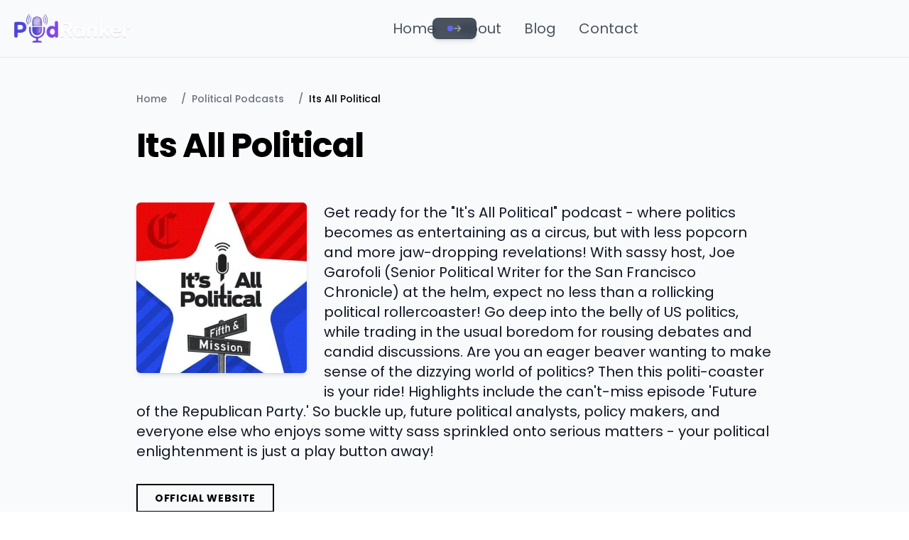

--- FILE ---
content_type: text/html; charset=UTF-8
request_url: https://podranker.com/podcast/its-all-political/
body_size: 10168
content:
<!DOCTYPE html><html><head><meta charset="utf-8"><meta name="viewport" content="width=device-width, initial-scale=1"><title>Its All Political | PodRanker</title><style>*,:after,:before{--tw-border-spacing-x:0;--tw-border-spacing-y:0;--tw-translate-x:0;--tw-translate-y:0;--tw-rotate:0;--tw-skew-x:0;--tw-skew-y:0;--tw-scale-x:1;--tw-scale-y:1;--tw-pan-x: ;--tw-pan-y: ;--tw-pinch-zoom: ;--tw-scroll-snap-strictness:proximity;--tw-gradient-from-position: ;--tw-gradient-via-position: ;--tw-gradient-to-position: ;--tw-ordinal: ;--tw-slashed-zero: ;--tw-numeric-figure: ;--tw-numeric-spacing: ;--tw-numeric-fraction: ;--tw-ring-inset: ;--tw-ring-offset-width:0px;--tw-ring-offset-color:#fff;--tw-ring-color:rgba(59,130,246,.5);--tw-ring-offset-shadow:0 0 #0000;--tw-ring-shadow:0 0 #0000;--tw-shadow:0 0 #0000;--tw-shadow-colored:0 0 #0000;--tw-blur: ;--tw-brightness: ;--tw-contrast: ;--tw-grayscale: ;--tw-hue-rotate: ;--tw-invert: ;--tw-saturate: ;--tw-sepia: ;--tw-drop-shadow: ;--tw-backdrop-blur: ;--tw-backdrop-brightness: ;--tw-backdrop-contrast: ;--tw-backdrop-grayscale: ;--tw-backdrop-hue-rotate: ;--tw-backdrop-invert: ;--tw-backdrop-opacity: ;--tw-backdrop-saturate: ;--tw-backdrop-sepia: ;--tw-contain-size: ;--tw-contain-layout: ;--tw-contain-paint: ;--tw-contain-style: }::backdrop{--tw-border-spacing-x:0;--tw-border-spacing-y:0;--tw-translate-x:0;--tw-translate-y:0;--tw-rotate:0;--tw-skew-x:0;--tw-skew-y:0;--tw-scale-x:1;--tw-scale-y:1;--tw-pan-x: ;--tw-pan-y: ;--tw-pinch-zoom: ;--tw-scroll-snap-strictness:proximity;--tw-gradient-from-position: ;--tw-gradient-via-position: ;--tw-gradient-to-position: ;--tw-ordinal: ;--tw-slashed-zero: ;--tw-numeric-figure: ;--tw-numeric-spacing: ;--tw-numeric-fraction: ;--tw-ring-inset: ;--tw-ring-offset-width:0px;--tw-ring-offset-color:#fff;--tw-ring-color:rgba(59,130,246,.5);--tw-ring-offset-shadow:0 0 #0000;--tw-ring-shadow:0 0 #0000;--tw-shadow:0 0 #0000;--tw-shadow-colored:0 0 #0000;--tw-blur: ;--tw-brightness: ;--tw-contrast: ;--tw-grayscale: ;--tw-hue-rotate: ;--tw-invert: ;--tw-saturate: ;--tw-sepia: ;--tw-drop-shadow: ;--tw-backdrop-blur: ;--tw-backdrop-brightness: ;--tw-backdrop-contrast: ;--tw-backdrop-grayscale: ;--tw-backdrop-hue-rotate: ;--tw-backdrop-invert: ;--tw-backdrop-opacity: ;--tw-backdrop-saturate: ;--tw-backdrop-sepia: ;--tw-contain-size: ;--tw-contain-layout: ;--tw-contain-paint: ;--tw-contain-style: }*,:after,:before{border:0 solid #e5e7eb;box-sizing:border-box}:after,:before{--tw-content:""}:host,html{line-height:1.5;-webkit-text-size-adjust:100%;font-family:ui-sans-serif,system-ui,sans-serif,Apple Color Emoji,Segoe UI Emoji,Segoe UI Symbol,Noto Color Emoji;font-feature-settings:normal;font-variation-settings:normal;-moz-tab-size:4;-o-tab-size:4;tab-size:4;-webkit-tap-highlight-color:transparent}body{line-height:inherit;margin:0}hr{border-top-width:1px;color:inherit;height:0}abbr:where([title]){-webkit-text-decoration:underline dotted;text-decoration:underline dotted}h1,h2,h3,h4,h5,h6{font-size:inherit;font-weight:inherit}a{color:inherit;text-decoration:inherit}b,strong{font-weight:bolder}code,kbd,pre,samp{font-family:ui-monospace,SFMono-Regular,Menlo,Monaco,Consolas,Liberation Mono,Courier New,monospace;font-feature-settings:normal;font-size:1em;font-variation-settings:normal}small{font-size:80%}sub,sup{font-size:75%;line-height:0;position:relative;vertical-align:baseline}sub{bottom:-.25em}sup{top:-.5em}table{border-collapse:collapse;border-color:inherit;text-indent:0}button,input,optgroup,select,textarea{color:inherit;font-family:inherit;font-feature-settings:inherit;font-size:100%;font-variation-settings:inherit;font-weight:inherit;letter-spacing:inherit;line-height:inherit;margin:0;padding:0}button,select{text-transform:none}button,input:where([type=button]),input:where([type=reset]),input:where([type=submit]){-webkit-appearance:button;background-color:transparent;background-image:none}:-moz-focusring{outline:auto}:-moz-ui-invalid{box-shadow:none}progress{vertical-align:baseline}::-webkit-inner-spin-button,::-webkit-outer-spin-button{height:auto}[type=search]{-webkit-appearance:textfield;outline-offset:-2px}::-webkit-search-decoration{-webkit-appearance:none}::-webkit-file-upload-button{-webkit-appearance:button;font:inherit}summary{display:list-item}blockquote,dd,dl,figure,h1,h2,h3,h4,h5,h6,hr,p,pre{margin:0}fieldset{margin:0}fieldset,legend{padding:0}menu,ol,ul{list-style:none;margin:0;padding:0}dialog{padding:0}textarea{resize:vertical}input::-moz-placeholder,textarea::-moz-placeholder{color:#9ca3af;opacity:1}input::placeholder,textarea::placeholder{color:#9ca3af;opacity:1}[role=button],button{cursor:pointer}:disabled{cursor:default}audio,canvas,embed,iframe,img,object,svg,video{display:block;vertical-align:middle}img,video{height:auto;max-width:100%}[hidden]:where(:not([hidden=until-found])){display:none}p{font-size:1.125rem;font-weight:300;line-height:1.75rem;margin-bottom:.75rem}strong{font-weight:600}.container{margin-left:auto;margin-right:auto;padding-left:1rem;padding-right:1rem;width:100%}@media(min-width:640px){.container{max-width:640px}}@media(min-width:768px){.container{max-width:768px}}@media(min-width:1024px){.container{max-width:1024px}}@media(min-width:1280px){.container{max-width:1280px}}@media(min-width:1536px){.container{max-width:1536px}}.sr-only{height:1px;margin:-1px;overflow:hidden;padding:0;position:absolute;width:1px;clip:rect(0,0,0,0);border-width:0;white-space:nowrap}.pointer-events-none{pointer-events:none}.pointer-events-auto{pointer-events:auto}.static{position:static}.fixed{position:fixed}.absolute{position:absolute}.relative{position:relative}.sticky{position:sticky}.inset-0{inset:0}.inset-x-0{left:0;right:0}.-left-6{left:-1.5rem}.-top-6{top:-1.5rem}.bottom-0{bottom:0}.left-0{left:0}.right-0{right:0}.top-12{top:3rem}.z-10{z-index:10}.z-50{z-index:50}.mx-2{margin-left:.5rem;margin-right:.5rem}.mx-auto{margin-left:auto;margin-right:auto}.my-8{margin-bottom:2rem;margin-top:2rem}.mb-10{margin-bottom:2.5rem}.mb-12{margin-bottom:3rem}.mb-14{margin-bottom:3.5rem}.mb-2{margin-bottom:.5rem}.mb-20{margin-bottom:5rem}.mb-3{margin-bottom:.75rem}.mb-4{margin-bottom:1rem}.mb-6{margin-bottom:1.5rem}.mb-8{margin-bottom:2rem}.mr-1{margin-right:.25rem}.mr-3{margin-right:.75rem}.mr-4{margin-right:1rem}.mr-6{margin-right:1.5rem}.mt-1{margin-top:.25rem}.mt-10{margin-top:2.5rem}.mt-12{margin-top:3rem}.mt-16{margin-top:4rem}.mt-2{margin-top:.5rem}.mt-20{margin-top:5rem}.mt-24{margin-top:6rem}.mt-3{margin-top:.75rem}.mt-4{margin-top:1rem}.mt-6{margin-top:1.5rem}.mt-8{margin-top:2rem}.line-clamp-2{-webkit-line-clamp:2}.line-clamp-2,.line-clamp-3{display:-webkit-box;overflow:hidden;-webkit-box-orient:vertical}.line-clamp-3{-webkit-line-clamp:3}.line-clamp-none{display:block;overflow:visible;-webkit-box-orient:horizontal;-webkit-line-clamp:none}.block{display:block}.inline-block{display:inline-block}.inline{display:inline}.flex{display:flex}.inline-flex{display:inline-flex}.table{display:table}.grid{display:grid}.hidden{display:none}.aspect-\[4\/3\]{aspect-ratio:4/3}.aspect-square{aspect-ratio:1/1}.h-10{height:2.5rem}.h-12{height:3rem}.h-14{height:3.5rem}.h-16{height:4rem}.h-2{height:.5rem}.h-3{height:.75rem}.h-4{height:1rem}.h-40{height:10rem}.h-5{height:1.25rem}.h-6{height:1.5rem}.h-64{height:16rem}.h-8{height:2rem}.h-96{height:24rem}.h-\[100px\]{height:100px}.h-auto{height:auto}.h-full{height:100%}.min-h-screen{min-height:100vh}.w-1\/2{width:50%}.w-1\/3{width:33.333333%}.w-10{width:2.5rem}.w-12{width:3rem}.w-14{width:3.5rem}.w-16{width:4rem}.w-2{width:.5rem}.w-2\/3{width:66.666667%}.w-20{width:5rem}.w-24{width:6rem}.w-3{width:.75rem}.w-3\/4{width:75%}.w-4\/5{width:80%}.w-4\/6{width:66.666667%}.w-40{width:10rem}.w-5{width:1.25rem}.w-5\/6{width:83.333333%}.w-full{width:100%}.min-w-0{min-width:0}.min-w-full{min-width:100%}.max-w-3xl{max-width:48rem}.max-w-4xl{max-width:56rem}.max-w-6xl{max-width:72rem}.max-w-\[150px\]{max-width:150px}.max-w-md{max-width:28rem}.max-w-none{max-width:none}.max-w-xl{max-width:36rem}.flex-1{flex:1 1 0%}.flex-shrink-0{flex-shrink:0}.flex-grow{flex-grow:1}.translate-x-3{--tw-translate-x:.75rem}.translate-x-3,.translate-y-3{transform:translate(var(--tw-translate-x),var(--tw-translate-y)) rotate(var(--tw-rotate)) skew(var(--tw-skew-x)) skewY(var(--tw-skew-y)) scaleX(var(--tw-scale-x)) scaleY(var(--tw-scale-y))}.translate-y-3{--tw-translate-y:.75rem}.transform{transform:translate(var(--tw-translate-x),var(--tw-translate-y)) rotate(var(--tw-rotate)) skew(var(--tw-skew-x)) skewY(var(--tw-skew-y)) scaleX(var(--tw-scale-x)) scaleY(var(--tw-scale-y))}@keyframes ping{75%,to{opacity:0;transform:scale(2)}}.animate-ping{animation:ping 1s cubic-bezier(0,0,.2,1) infinite}@keyframes pulse{50%{opacity:.5}}.animate-pulse{animation:pulse 2s cubic-bezier(.4,0,.6,1) infinite}.cursor-not-allowed{cursor:not-allowed}.cursor-pointer{cursor:pointer}.list-inside{list-style-position:inside}.list-disc{list-style-type:disc}.appearance-none{-webkit-appearance:none;-moz-appearance:none;appearance:none}.grid-cols-1{grid-template-columns:repeat(1,minmax(0,1fr))}.flex-col{flex-direction:column}.flex-wrap{flex-wrap:wrap}.items-start{align-items:flex-start}.items-center{align-items:center}.justify-center{justify-content:center}.justify-between{justify-content:space-between}.gap-12{gap:3rem}.gap-16{gap:4rem}.gap-2{gap:.5rem}.gap-3{gap:.75rem}.gap-4{gap:1rem}.gap-6{gap:1.5rem}.gap-8{gap:2rem}.space-x-1>:not([hidden])~:not([hidden]){--tw-space-x-reverse:0;margin-left:calc(.25rem*(1 - var(--tw-space-x-reverse)));margin-right:calc(.25rem*var(--tw-space-x-reverse))}.space-x-8>:not([hidden])~:not([hidden]){--tw-space-x-reverse:0;margin-left:calc(2rem*(1 - var(--tw-space-x-reverse)));margin-right:calc(2rem*var(--tw-space-x-reverse))}.space-y-10>:not([hidden])~:not([hidden]){--tw-space-y-reverse:0;margin-bottom:calc(2.5rem*var(--tw-space-y-reverse));margin-top:calc(2.5rem*(1 - var(--tw-space-y-reverse)))}.space-y-12>:not([hidden])~:not([hidden]){--tw-space-y-reverse:0;margin-bottom:calc(3rem*var(--tw-space-y-reverse));margin-top:calc(3rem*(1 - var(--tw-space-y-reverse)))}.space-y-16>:not([hidden])~:not([hidden]){--tw-space-y-reverse:0;margin-bottom:calc(4rem*var(--tw-space-y-reverse));margin-top:calc(4rem*(1 - var(--tw-space-y-reverse)))}.space-y-2>:not([hidden])~:not([hidden]){--tw-space-y-reverse:0;margin-bottom:calc(.5rem*var(--tw-space-y-reverse));margin-top:calc(.5rem*(1 - var(--tw-space-y-reverse)))}.space-y-3>:not([hidden])~:not([hidden]){--tw-space-y-reverse:0;margin-bottom:calc(.75rem*var(--tw-space-y-reverse));margin-top:calc(.75rem*(1 - var(--tw-space-y-reverse)))}.space-y-4>:not([hidden])~:not([hidden]){--tw-space-y-reverse:0;margin-bottom:calc(1rem*var(--tw-space-y-reverse));margin-top:calc(1rem*(1 - var(--tw-space-y-reverse)))}.space-y-6>:not([hidden])~:not([hidden]){--tw-space-y-reverse:0;margin-bottom:calc(1.5rem*var(--tw-space-y-reverse));margin-top:calc(1.5rem*(1 - var(--tw-space-y-reverse)))}.space-y-8>:not([hidden])~:not([hidden]){--tw-space-y-reverse:0;margin-bottom:calc(2rem*var(--tw-space-y-reverse));margin-top:calc(2rem*(1 - var(--tw-space-y-reverse)))}.self-start{align-self:flex-start}.overflow-hidden{overflow:hidden}.overflow-x-auto{overflow-x:auto}.truncate{overflow:hidden;text-overflow:ellipsis;white-space:nowrap}.rounded{border-radius:.25rem}.rounded-full{border-radius:9999px}.rounded-lg{border-radius:.5rem}.rounded-md{border-radius:.375rem}.rounded-sm{border-radius:.125rem}.rounded-xl{border-radius:.75rem}.rounded-r-lg{border-bottom-right-radius:.5rem;border-top-right-radius:.5rem}.rounded-r-md{border-bottom-right-radius:.375rem;border-top-right-radius:.375rem}.border{border-width:1px}.border-2{border-width:2px}.border-b{border-bottom-width:1px}.border-b-2{border-bottom-width:2px}.border-l-2{border-left-width:2px}.border-l-4{border-left-width:4px}.border-t{border-top-width:1px}.border-t-4{border-top-width:4px}.border-black{--tw-border-opacity:1;border-color:rgb(0 0 0/var(--tw-border-opacity,1))}.border-gray-100{--tw-border-opacity:1;border-color:rgb(243 244 246/var(--tw-border-opacity,1))}.border-gray-200{--tw-border-opacity:1;border-color:rgb(229 231 235/var(--tw-border-opacity,1))}.border-gray-300{--tw-border-opacity:1;border-color:rgb(209 213 219/var(--tw-border-opacity,1))}.border-gray-700\/50{border-color:#37415180}.border-green-500{--tw-border-opacity:1;border-color:rgb(34 197 94/var(--tw-border-opacity,1))}.border-indigo-200{--tw-border-opacity:1;border-color:rgb(199 210 254/var(--tw-border-opacity,1))}.border-indigo-600{--tw-border-opacity:1;border-color:rgb(79 70 229/var(--tw-border-opacity,1))}.border-red-100{--tw-border-opacity:1;border-color:rgb(254 226 226/var(--tw-border-opacity,1))}.border-red-500{--tw-border-opacity:1;border-color:rgb(239 68 68/var(--tw-border-opacity,1))}.border-transparent{border-color:transparent}.border-white{--tw-border-opacity:1;border-color:rgb(255 255 255/var(--tw-border-opacity,1))}.border-white\/20{border-color:#fff3}.bg-black{--tw-bg-opacity:1;background-color:rgb(0 0 0/var(--tw-bg-opacity,1))}.bg-blue-500{--tw-bg-opacity:1;background-color:rgb(59 130 246/var(--tw-bg-opacity,1))}.bg-gray-100{--tw-bg-opacity:1;background-color:rgb(243 244 246/var(--tw-bg-opacity,1))}.bg-gray-200{--tw-bg-opacity:1;background-color:rgb(229 231 235/var(--tw-bg-opacity,1))}.bg-gray-300{--tw-bg-opacity:1;background-color:rgb(209 213 219/var(--tw-bg-opacity,1))}.bg-gray-50{--tw-bg-opacity:1;background-color:rgb(249 250 251/var(--tw-bg-opacity,1))}.bg-gray-50\/95{background-color:#f9fafbf2}.bg-gray-500{--tw-bg-opacity:1;background-color:rgb(107 114 128/var(--tw-bg-opacity,1))}.bg-gray-800\/80{background-color:#1f2937cc}.bg-green-50{--tw-bg-opacity:1;background-color:rgb(240 253 244/var(--tw-bg-opacity,1))}.bg-green-500{--tw-bg-opacity:1;background-color:rgb(34 197 94/var(--tw-bg-opacity,1))}.bg-indigo-400{--tw-bg-opacity:1;background-color:rgb(129 140 248/var(--tw-bg-opacity,1))}.bg-indigo-500{--tw-bg-opacity:1;background-color:rgb(99 102 241/var(--tw-bg-opacity,1))}.bg-indigo-600{--tw-bg-opacity:1;background-color:rgb(79 70 229/var(--tw-bg-opacity,1))}.bg-podranker-green{--tw-bg-opacity:1;background-color:rgb(0 125 0/var(--tw-bg-opacity,1))}.bg-red-50{--tw-bg-opacity:1;background-color:rgb(254 242 242/var(--tw-bg-opacity,1))}.bg-red-500{--tw-bg-opacity:1;background-color:rgb(239 68 68/var(--tw-bg-opacity,1))}.bg-white{--tw-bg-opacity:1;background-color:rgb(255 255 255/var(--tw-bg-opacity,1))}.bg-white\/40{background-color:#fff6}.bg-gradient-to-b{background-image:linear-gradient(to bottom,var(--tw-gradient-stops))}.bg-gradient-to-br{background-image:linear-gradient(to bottom right,var(--tw-gradient-stops))}.from-indigo-600{--tw-gradient-from:#4f46e5 var(--tw-gradient-from-position);--tw-gradient-to:rgba(79,70,229,0) var(--tw-gradient-to-position);--tw-gradient-stops:var(--tw-gradient-from),var(--tw-gradient-to)}.from-white\/20{--tw-gradient-from:hsla(0,0%,100%,.2) var(--tw-gradient-from-position);--tw-gradient-to:hsla(0,0%,100%,0) var(--tw-gradient-to-position);--tw-gradient-stops:var(--tw-gradient-from),var(--tw-gradient-to)}.to-indigo-800{--tw-gradient-to:#3730a3 var(--tw-gradient-to-position)}.to-transparent{--tw-gradient-to:transparent var(--tw-gradient-to-position)}.object-cover{-o-object-fit:cover;object-fit:cover}.p-10{padding:2.5rem}.p-6{padding:1.5rem}.p-8{padding:2rem}.px-2{padding-left:.5rem;padding-right:.5rem}.px-3{padding-left:.75rem;padding-right:.75rem}.px-4{padding-left:1rem;padding-right:1rem}.px-5{padding-left:1.25rem;padding-right:1.25rem}.px-6{padding-left:1.5rem;padding-right:1.5rem}.px-8{padding-left:2rem;padding-right:2rem}.py-0\.5{padding-bottom:.125rem;padding-top:.125rem}.py-1{padding-bottom:.25rem;padding-top:.25rem}.py-12{padding-bottom:3rem;padding-top:3rem}.py-16{padding-bottom:4rem;padding-top:4rem}.py-2{padding-bottom:.5rem;padding-top:.5rem}.py-24{padding-bottom:6rem;padding-top:6rem}.py-3{padding-bottom:.75rem;padding-top:.75rem}.py-4{padding-bottom:1rem;padding-top:1rem}.py-5{padding-bottom:1.25rem;padding-top:1.25rem}.py-6{padding-bottom:1.5rem;padding-top:1.5rem}.pb-1{padding-bottom:.25rem}.pb-12{padding-bottom:3rem}.pb-4{padding-bottom:1rem}.pb-6{padding-bottom:1.5rem}.pl-4{padding-left:1rem}.pl-6{padding-left:1.5rem}.pt-1{padding-top:.25rem}.pt-12{padding-top:3rem}.pt-4{padding-top:1rem}.pt-6{padding-top:1.5rem}.pt-8{padding-top:2rem}.text-left{text-align:left}.text-center{text-align:center}.text-2xl{font-size:1.5rem;line-height:2rem}.text-3xl{font-size:1.875rem;line-height:2.25rem}.text-4xl{font-size:2.25rem;line-height:2.5rem}.text-5xl{font-size:3rem;line-height:1}.text-\[10px\]{font-size:10px}.text-base{font-size:1rem;line-height:1.5rem}.text-lg{font-size:1.125rem;line-height:1.75rem}.text-sm{font-size:.875rem;line-height:1.25rem}.text-xl{font-size:1.25rem;line-height:1.75rem}.text-xs{font-size:.75rem;line-height:1rem}.font-black{font-weight:900}.font-bold{font-weight:700}.font-light{font-weight:300}.font-medium{font-weight:500}.font-normal{font-weight:400}.font-semibold{font-weight:600}.uppercase{text-transform:uppercase}.capitalize{text-transform:capitalize}.italic{font-style:italic}.leading-7{line-height:1.75rem}.leading-normal{line-height:1.5}.leading-relaxed{line-height:1.625}.leading-snug{line-height:1.375}.leading-tight{line-height:1.25}.tracking-tight{letter-spacing:-.025em}.tracking-tighter{letter-spacing:-.05em}.tracking-wide{letter-spacing:.025em}.tracking-wider{letter-spacing:.05em}.tracking-widest{letter-spacing:.1em}.text-black{--tw-text-opacity:1;color:rgb(0 0 0/var(--tw-text-opacity,1))}.text-blue-500{--tw-text-opacity:1;color:rgb(59 130 246/var(--tw-text-opacity,1))}.text-blue-600{--tw-text-opacity:1;color:rgb(37 99 235/var(--tw-text-opacity,1))}.text-gray-100{--tw-text-opacity:1;color:rgb(243 244 246/var(--tw-text-opacity,1))}.text-gray-300{--tw-text-opacity:1;color:rgb(209 213 219/var(--tw-text-opacity,1))}.text-gray-400{--tw-text-opacity:1;color:rgb(156 163 175/var(--tw-text-opacity,1))}.text-gray-500{--tw-text-opacity:1;color:rgb(107 114 128/var(--tw-text-opacity,1))}.text-gray-600{--tw-text-opacity:1;color:rgb(75 85 99/var(--tw-text-opacity,1))}.text-gray-700{--tw-text-opacity:1;color:rgb(55 65 81/var(--tw-text-opacity,1))}.text-gray-800{--tw-text-opacity:1;color:rgb(31 41 55/var(--tw-text-opacity,1))}.text-gray-900{--tw-text-opacity:1;color:rgb(17 24 39/var(--tw-text-opacity,1))}.text-green-700{--tw-text-opacity:1;color:rgb(21 128 61/var(--tw-text-opacity,1))}.text-green-800{--tw-text-opacity:1;color:rgb(22 101 52/var(--tw-text-opacity,1))}.text-indigo-400{--tw-text-opacity:1;color:rgb(129 140 248/var(--tw-text-opacity,1))}.text-indigo-600{--tw-text-opacity:1;color:rgb(79 70 229/var(--tw-text-opacity,1))}.text-indigo-700{--tw-text-opacity:1;color:rgb(67 56 202/var(--tw-text-opacity,1))}.text-red-500{--tw-text-opacity:1;color:rgb(239 68 68/var(--tw-text-opacity,1))}.text-red-600{--tw-text-opacity:1;color:rgb(220 38 38/var(--tw-text-opacity,1))}.text-red-700{--tw-text-opacity:1;color:rgb(185 28 28/var(--tw-text-opacity,1))}.text-red-800{--tw-text-opacity:1;color:rgb(153 27 27/var(--tw-text-opacity,1))}.text-white{--tw-text-opacity:1;color:rgb(255 255 255/var(--tw-text-opacity,1))}.placeholder-gray-400::-moz-placeholder{--tw-placeholder-opacity:1;color:rgb(156 163 175/var(--tw-placeholder-opacity,1))}.placeholder-gray-400::placeholder{--tw-placeholder-opacity:1;color:rgb(156 163 175/var(--tw-placeholder-opacity,1))}.opacity-75{opacity:.75}.shadow{--tw-shadow:0 1px 3px 0 rgba(0,0,0,.1),0 1px 2px -1px rgba(0,0,0,.1);--tw-shadow-colored:0 1px 3px 0 var(--tw-shadow-color),0 1px 2px -1px var(--tw-shadow-color)}.shadow,.shadow-2xl{box-shadow:var(--tw-ring-offset-shadow,0 0 #0000),var(--tw-ring-shadow,0 0 #0000),var(--tw-shadow)}.shadow-2xl{--tw-shadow:0 25px 50px -12px rgba(0,0,0,.25);--tw-shadow-colored:0 25px 50px -12px var(--tw-shadow-color)}.shadow-inner{--tw-shadow:inset 0 2px 4px 0 rgba(0,0,0,.05);--tw-shadow-colored:inset 0 2px 4px 0 var(--tw-shadow-color)}.shadow-inner,.shadow-lg{box-shadow:var(--tw-ring-offset-shadow,0 0 #0000),var(--tw-ring-shadow,0 0 #0000),var(--tw-shadow)}.shadow-lg{--tw-shadow:0 10px 15px -3px rgba(0,0,0,.1),0 4px 6px -4px rgba(0,0,0,.1);--tw-shadow-colored:0 10px 15px -3px var(--tw-shadow-color),0 4px 6px -4px var(--tw-shadow-color)}.shadow-md{--tw-shadow:0 4px 6px -1px rgba(0,0,0,.1),0 2px 4px -2px rgba(0,0,0,.1);--tw-shadow-colored:0 4px 6px -1px var(--tw-shadow-color),0 2px 4px -2px var(--tw-shadow-color)}.shadow-md,.shadow-sm{box-shadow:var(--tw-ring-offset-shadow,0 0 #0000),var(--tw-ring-shadow,0 0 #0000),var(--tw-shadow)}.shadow-sm{--tw-shadow:0 1px 2px 0 rgba(0,0,0,.05);--tw-shadow-colored:0 1px 2px 0 var(--tw-shadow-color)}.outline-none{outline:2px solid transparent;outline-offset:2px}.grayscale{--tw-grayscale:grayscale(100%)}.filter,.grayscale{filter:var(--tw-blur) var(--tw-brightness) var(--tw-contrast) var(--tw-grayscale) var(--tw-hue-rotate) var(--tw-invert) var(--tw-saturate) var(--tw-sepia) var(--tw-drop-shadow)}.backdrop-blur-\[2px\]{--tw-backdrop-blur:blur(2px)}.backdrop-blur-\[2px\],.backdrop-blur-md{-webkit-backdrop-filter:var(--tw-backdrop-blur) var(--tw-backdrop-brightness) var(--tw-backdrop-contrast) var(--tw-backdrop-grayscale) var(--tw-backdrop-hue-rotate) var(--tw-backdrop-invert) var(--tw-backdrop-opacity) var(--tw-backdrop-saturate) var(--tw-backdrop-sepia);backdrop-filter:var(--tw-backdrop-blur) var(--tw-backdrop-brightness) var(--tw-backdrop-contrast) var(--tw-backdrop-grayscale) var(--tw-backdrop-hue-rotate) var(--tw-backdrop-invert) var(--tw-backdrop-opacity) var(--tw-backdrop-saturate) var(--tw-backdrop-sepia)}.backdrop-blur-md{--tw-backdrop-blur:blur(12px)}.backdrop-blur-sm{--tw-backdrop-blur:blur(4px);-webkit-backdrop-filter:var(--tw-backdrop-blur) var(--tw-backdrop-brightness) var(--tw-backdrop-contrast) var(--tw-backdrop-grayscale) var(--tw-backdrop-hue-rotate) var(--tw-backdrop-invert) var(--tw-backdrop-opacity) var(--tw-backdrop-saturate) var(--tw-backdrop-sepia);backdrop-filter:var(--tw-backdrop-blur) var(--tw-backdrop-brightness) var(--tw-backdrop-contrast) var(--tw-backdrop-grayscale) var(--tw-backdrop-hue-rotate) var(--tw-backdrop-invert) var(--tw-backdrop-opacity) var(--tw-backdrop-saturate) var(--tw-backdrop-sepia)}.transition-all{transition-duration:.15s;transition-property:all;transition-timing-function:cubic-bezier(.4,0,.2,1)}.transition-colors{transition-duration:.15s;transition-property:color,background-color,border-color,text-decoration-color,fill,stroke;transition-timing-function:cubic-bezier(.4,0,.2,1)}.transition-opacity{transition-duration:.15s;transition-property:opacity;transition-timing-function:cubic-bezier(.4,0,.2,1)}.transition-shadow{transition-duration:.15s;transition-property:box-shadow;transition-timing-function:cubic-bezier(.4,0,.2,1)}.transition-transform{transition-duration:.15s;transition-property:transform;transition-timing-function:cubic-bezier(.4,0,.2,1)}.duration-100{transition-duration:.1s}.duration-300{transition-duration:.3s}.duration-500{transition-duration:.5s}.duration-700{transition-duration:.7s}.ease-out{transition-timing-function:cubic-bezier(0,0,.2,1)}body{font-family:Poppins,sans-serif}.hover\:scale-105:hover{--tw-scale-x:1.05;--tw-scale-y:1.05}.hover\:scale-105:hover,.hover\:scale-110:hover{transform:translate(var(--tw-translate-x),var(--tw-translate-y)) rotate(var(--tw-rotate)) skew(var(--tw-skew-x)) skewY(var(--tw-skew-y)) scaleX(var(--tw-scale-x)) scaleY(var(--tw-scale-y))}.hover\:scale-110:hover{--tw-scale-x:1.1;--tw-scale-y:1.1}.hover\:border-black:hover{--tw-border-opacity:1;border-color:rgb(0 0 0/var(--tw-border-opacity,1))}.hover\:bg-black:hover{--tw-bg-opacity:1;background-color:rgb(0 0 0/var(--tw-bg-opacity,1))}.hover\:bg-blue-600:hover{--tw-bg-opacity:1;background-color:rgb(37 99 235/var(--tw-bg-opacity,1))}.hover\:bg-blue-700:hover{--tw-bg-opacity:1;background-color:rgb(29 78 216/var(--tw-bg-opacity,1))}.hover\:bg-gray-400:hover{--tw-bg-opacity:1;background-color:rgb(156 163 175/var(--tw-bg-opacity,1))}.hover\:bg-gray-700:hover{--tw-bg-opacity:1;background-color:rgb(55 65 81/var(--tw-bg-opacity,1))}.hover\:bg-gray-800:hover{--tw-bg-opacity:1;background-color:rgb(31 41 55/var(--tw-bg-opacity,1))}.hover\:bg-green-600:hover{--tw-bg-opacity:1;background-color:rgb(22 163 74/var(--tw-bg-opacity,1))}.hover\:bg-indigo-600:hover{--tw-bg-opacity:1;background-color:rgb(79 70 229/var(--tw-bg-opacity,1))}.hover\:bg-red-600:hover{--tw-bg-opacity:1;background-color:rgb(220 38 38/var(--tw-bg-opacity,1))}.hover\:from-indigo-500:hover{--tw-gradient-from:#6366f1 var(--tw-gradient-from-position);--tw-gradient-to:rgba(99,102,241,0) var(--tw-gradient-to-position);--tw-gradient-stops:var(--tw-gradient-from),var(--tw-gradient-to)}.hover\:to-indigo-700:hover{--tw-gradient-to:#4338ca var(--tw-gradient-to-position)}.hover\:text-black:hover{--tw-text-opacity:1;color:rgb(0 0 0/var(--tw-text-opacity,1))}.hover\:text-blue-700:hover{--tw-text-opacity:1;color:rgb(29 78 216/var(--tw-text-opacity,1))}.hover\:text-blue-900:hover{--tw-text-opacity:1;color:rgb(30 58 138/var(--tw-text-opacity,1))}.hover\:text-indigo-600:hover{--tw-text-opacity:1;color:rgb(79 70 229/var(--tw-text-opacity,1))}.hover\:text-indigo-700:hover{--tw-text-opacity:1;color:rgb(67 56 202/var(--tw-text-opacity,1))}.hover\:text-indigo-900:hover{--tw-text-opacity:1;color:rgb(49 46 129/var(--tw-text-opacity,1))}.hover\:text-red-600:hover{--tw-text-opacity:1;color:rgb(220 38 38/var(--tw-text-opacity,1))}.hover\:text-red-900:hover{--tw-text-opacity:1;color:rgb(127 29 29/var(--tw-text-opacity,1))}.hover\:text-white:hover{--tw-text-opacity:1;color:rgb(255 255 255/var(--tw-text-opacity,1))}.hover\:underline:hover{text-decoration-line:underline}.hover\:opacity-80:hover{opacity:.8}.hover\:shadow-xl:hover{--tw-shadow:0 20px 25px -5px rgba(0,0,0,.1),0 8px 10px -6px rgba(0,0,0,.1);--tw-shadow-colored:0 20px 25px -5px var(--tw-shadow-color),0 8px 10px -6px var(--tw-shadow-color);box-shadow:var(--tw-ring-offset-shadow,0 0 #0000),var(--tw-ring-shadow,0 0 #0000),var(--tw-shadow)}.hover\:grayscale-0:hover{--tw-grayscale:grayscale(0);filter:var(--tw-blur) var(--tw-brightness) var(--tw-contrast) var(--tw-grayscale) var(--tw-hue-rotate) var(--tw-invert) var(--tw-saturate) var(--tw-sepia) var(--tw-drop-shadow)}.focus\:border-black:focus{--tw-border-opacity:1;border-color:rgb(0 0 0/var(--tw-border-opacity,1))}.focus\:outline-none:focus{outline:2px solid transparent;outline-offset:2px}.active\:scale-95:active{--tw-scale-x:.95;--tw-scale-y:.95;transform:translate(var(--tw-translate-x),var(--tw-translate-y)) rotate(var(--tw-rotate)) skew(var(--tw-skew-x)) skewY(var(--tw-skew-y)) scaleX(var(--tw-scale-x)) scaleY(var(--tw-scale-y))}.disabled\:cursor-not-allowed:disabled{cursor:not-allowed}.disabled\:opacity-50:disabled{opacity:.5}.group:hover .group-hover\:-translate-x-1{--tw-translate-x:-.25rem}.group:hover .group-hover\:-translate-x-1,.group:hover .group-hover\:translate-x-1{transform:translate(var(--tw-translate-x),var(--tw-translate-y)) rotate(var(--tw-rotate)) skew(var(--tw-skew-x)) skewY(var(--tw-skew-y)) scaleX(var(--tw-scale-x)) scaleY(var(--tw-scale-y))}.group:hover .group-hover\:translate-x-1{--tw-translate-x:.25rem}.group:hover .group-hover\:scale-105{--tw-scale-x:1.05;--tw-scale-y:1.05;transform:translate(var(--tw-translate-x),var(--tw-translate-y)) rotate(var(--tw-rotate)) skew(var(--tw-skew-x)) skewY(var(--tw-skew-y)) scaleX(var(--tw-scale-x)) scaleY(var(--tw-scale-y))}.group:hover .group-hover\:border-black{--tw-border-opacity:1;border-color:rgb(0 0 0/var(--tw-border-opacity,1))}.group:hover .group-hover\:border-indigo-600{--tw-border-opacity:1;border-color:rgb(79 70 229/var(--tw-border-opacity,1))}.group:hover .group-hover\:text-indigo-600{--tw-text-opacity:1;color:rgb(79 70 229/var(--tw-text-opacity,1))}.group:hover .group-hover\:text-white{--tw-text-opacity:1;color:rgb(255 255 255/var(--tw-text-opacity,1))}.group:hover .group-hover\:shadow-md{--tw-shadow:0 4px 6px -1px rgba(0,0,0,.1),0 2px 4px -2px rgba(0,0,0,.1);--tw-shadow-colored:0 4px 6px -1px var(--tw-shadow-color),0 2px 4px -2px var(--tw-shadow-color);box-shadow:var(--tw-ring-offset-shadow,0 0 #0000),var(--tw-ring-shadow,0 0 #0000),var(--tw-shadow)}@media(min-width:640px){.sm\:block{display:block}.sm\:flex{display:flex}.sm\:hidden{display:none}.sm\:w-auto{width:auto}.sm\:flex-row{flex-direction:row}.sm\:items-start{align-items:flex-start}}@media(min-width:768px){.md\:col-span-2{grid-column:span 2/span 2}.md\:float-left{float:left}.md\:mt-0{margin-top:0}.md\:line-clamp-3{display:-webkit-box;overflow:hidden;-webkit-box-orient:vertical;-webkit-line-clamp:3}.md\:block{display:block}.md\:flex{display:flex}.md\:h-24{height:6rem}.md\:h-60{height:15rem}.md\:h-8{height:2rem}.md\:h-\[140px\]{height:140px}.md\:w-1\/2{width:50%}.md\:w-1\/4{width:25%}.md\:w-24{width:6rem}.md\:w-3\/4{width:75%}.md\:w-40{width:10rem}.md\:max-w-xs{max-width:20rem}.md\:flex-1{flex:1 1 0%}.md\:grid-cols-2{grid-template-columns:repeat(2,minmax(0,1fr))}.md\:grid-cols-3{grid-template-columns:repeat(3,minmax(0,1fr))}.md\:flex-row{flex-direction:row}.md\:gap-10{gap:2.5rem}.md\:space-x-3>:not([hidden])~:not([hidden]){--tw-space-x-reverse:0;margin-left:calc(.75rem*(1 - var(--tw-space-x-reverse)));margin-right:calc(.75rem*var(--tw-space-x-reverse))}.md\:self-center{align-self:center}.md\:text-3xl{font-size:1.875rem;line-height:2.25rem}.md\:text-5xl{font-size:3rem;line-height:1}.md\:text-6xl{font-size:3.75rem;line-height:1}.md\:text-lg{font-size:1.125rem;line-height:1.75rem}.md\:text-sm{font-size:.875rem;line-height:1.25rem}.md\:text-xl{font-size:1.25rem;line-height:1.75rem}.md\:text-xs{font-size:.75rem;line-height:1rem}}@media(min-width:1024px){.lg\:float-right{float:right}.lg\:mb-4{margin-bottom:1rem}.lg\:ml-6{margin-left:1.5rem}.lg\:ml-8{margin-left:2rem}.lg\:flex{display:flex}.lg\:w-60{width:15rem}.lg\:w-64{width:16rem}.lg\:w-80{width:20rem}.lg\:w-96{width:24rem}.lg\:grid-cols-4{grid-template-columns:repeat(4,minmax(0,1fr))}.lg\:flex-row{flex-direction:row}}@media(prefers-color-scheme:dark){.dark\:border-black\/20{border-color:#0003}.dark\:border-gray-600{--tw-border-opacity:1;border-color:rgb(75 85 99/var(--tw-border-opacity,1))}.dark\:border-gray-600\/50{border-color:#4b556380}.dark\:border-gray-700{--tw-border-opacity:1;border-color:rgb(55 65 81/var(--tw-border-opacity,1))}.dark\:border-gray-800{--tw-border-opacity:1;border-color:rgb(31 41 55/var(--tw-border-opacity,1))}.dark\:border-indigo-800{--tw-border-opacity:1;border-color:rgb(55 48 163/var(--tw-border-opacity,1))}.dark\:border-red-900{--tw-border-opacity:1;border-color:rgb(127 29 29/var(--tw-border-opacity,1))}.dark\:border-white{--tw-border-opacity:1;border-color:rgb(255 255 255/var(--tw-border-opacity,1))}.dark\:bg-black\/40{background-color:#0006}.dark\:bg-gray-700{--tw-bg-opacity:1;background-color:rgb(55 65 81/var(--tw-bg-opacity,1))}.dark\:bg-gray-700\/80{background-color:#374151cc}.dark\:bg-gray-800{--tw-bg-opacity:1;background-color:rgb(31 41 55/var(--tw-bg-opacity,1))}.dark\:bg-gray-900{--tw-bg-opacity:1;background-color:rgb(17 24 39/var(--tw-bg-opacity,1))}.dark\:bg-gray-900\/95{background-color:#111827f2}.dark\:bg-green-900\/20{background-color:#14532d33}.dark\:bg-indigo-500{--tw-bg-opacity:1;background-color:rgb(99 102 241/var(--tw-bg-opacity,1))}.dark\:bg-red-900\/20{background-color:#7f1d1d33}.dark\:bg-white{--tw-bg-opacity:1;background-color:rgb(255 255 255/var(--tw-bg-opacity,1))}.dark\:from-indigo-500{--tw-gradient-from:#6366f1 var(--tw-gradient-from-position);--tw-gradient-to:rgba(99,102,241,0) var(--tw-gradient-to-position);--tw-gradient-stops:var(--tw-gradient-from),var(--tw-gradient-to)}.dark\:to-indigo-700{--tw-gradient-to:#4338ca var(--tw-gradient-to-position)}.dark\:text-black{--tw-text-opacity:1;color:rgb(0 0 0/var(--tw-text-opacity,1))}.dark\:text-gray-100{--tw-text-opacity:1;color:rgb(243 244 246/var(--tw-text-opacity,1))}.dark\:text-gray-200{--tw-text-opacity:1;color:rgb(229 231 235/var(--tw-text-opacity,1))}.dark\:text-gray-300{--tw-text-opacity:1;color:rgb(209 213 219/var(--tw-text-opacity,1))}.dark\:text-gray-400{--tw-text-opacity:1;color:rgb(156 163 175/var(--tw-text-opacity,1))}.dark\:text-gray-500{--tw-text-opacity:1;color:rgb(107 114 128/var(--tw-text-opacity,1))}.dark\:text-gray-600{--tw-text-opacity:1;color:rgb(75 85 99/var(--tw-text-opacity,1))}.dark\:text-gray-700{--tw-text-opacity:1;color:rgb(55 65 81/var(--tw-text-opacity,1))}.dark\:text-green-300{--tw-text-opacity:1;color:rgb(134 239 172/var(--tw-text-opacity,1))}.dark\:text-green-400{--tw-text-opacity:1;color:rgb(74 222 128/var(--tw-text-opacity,1))}.dark\:text-indigo-400{--tw-text-opacity:1;color:rgb(129 140 248/var(--tw-text-opacity,1))}.dark\:text-red-300{--tw-text-opacity:1;color:rgb(252 165 165/var(--tw-text-opacity,1))}.dark\:text-red-400{--tw-text-opacity:1;color:rgb(248 113 113/var(--tw-text-opacity,1))}.dark\:text-white{--tw-text-opacity:1;color:rgb(255 255 255/var(--tw-text-opacity,1))}.dark\:hover\:border-white:hover{--tw-border-opacity:1;border-color:rgb(255 255 255/var(--tw-border-opacity,1))}.dark\:hover\:bg-gray-100:hover{--tw-bg-opacity:1;background-color:rgb(243 244 246/var(--tw-bg-opacity,1))}.dark\:hover\:bg-indigo-500:hover{--tw-bg-opacity:1;background-color:rgb(99 102 241/var(--tw-bg-opacity,1))}.dark\:hover\:bg-white:hover{--tw-bg-opacity:1;background-color:rgb(255 255 255/var(--tw-bg-opacity,1))}.dark\:hover\:text-black:hover{--tw-text-opacity:1;color:rgb(0 0 0/var(--tw-text-opacity,1))}.dark\:hover\:text-indigo-300:hover{--tw-text-opacity:1;color:rgb(165 180 252/var(--tw-text-opacity,1))}.dark\:hover\:text-indigo-400:hover{--tw-text-opacity:1;color:rgb(129 140 248/var(--tw-text-opacity,1))}.dark\:hover\:text-red-400:hover{--tw-text-opacity:1;color:rgb(248 113 113/var(--tw-text-opacity,1))}.dark\:hover\:text-white:hover{--tw-text-opacity:1;color:rgb(255 255 255/var(--tw-text-opacity,1))}.dark\:focus\:border-white:focus{--tw-border-opacity:1;border-color:rgb(255 255 255/var(--tw-border-opacity,1))}.group:hover .dark\:group-hover\:border-indigo-400{--tw-border-opacity:1;border-color:rgb(129 140 248/var(--tw-border-opacity,1))}.group:hover .dark\:group-hover\:border-white{--tw-border-opacity:1;border-color:rgb(255 255 255/var(--tw-border-opacity,1))}.group:hover .dark\:group-hover\:text-indigo-400{--tw-text-opacity:1;color:rgb(129 140 248/var(--tw-text-opacity,1))}}</style><style>header[data-v-f9d7313e]{position:relative}.animate-pulse[data-v-f9d7313e]{animation:pulse-f9d7313e 2s infinite}@keyframes pulse-f9d7313e{0%,to{transform:scale(1)}50%{transform:scale(1.05)}}.animate-pulse-slow[data-v-f9d7313e]{animation:pulse-slow-f9d7313e 4s infinite}@keyframes pulse-slow-f9d7313e{0%,to{transform:scale(1)}50%{transform:scale(1.1)}}@media(max-width:640px){.absolute.inset-x-0[data-v-f9d7313e]{margin-top:1rem;position:static}}</style><link rel="stylesheet" href="/_nuxt/entry.E5ducHt8.css" crossorigin><link rel="preload" as="fetch" crossorigin="anonymous" href="/podcast/its-all-political/_payload.json?21d423d3-f743-4756-bc45-56c29417a745"><link rel="modulepreload" as="script" crossorigin href="/_nuxt/D_Fogny2.js"><link rel="modulepreload" as="script" crossorigin href="/_nuxt/jqXiSCc6.js"><link rel="preload" as="fetch" fetchpriority="low" crossorigin="anonymous" href="/_nuxt/builds/meta/21d423d3-f743-4756-bc45-56c29417a745.json"><script type="module" src="/_nuxt/D_Fogny2.js" crossorigin></script><meta hid="description" name="description" content="Get ready for the &quot;It's All Political&quot; podcast - where politics becomes as entertaining as a circus, but with less popcorn and more jaw-dropping revelations! With sassy host, Joe Garofoli (Senior Political Writer for the San Francisco Chronicle) at the helm, expect no less than a rollicking political rollercoaster! Go deep into the belly of US politics, while trading in the usual boredom for rousing debates and candid discussions. Are you an eager beaver wanting to make sense of the dizzying world of politics? Then this politi-coaster is your ride! Highlights include the can't-miss episode 'Future of the Republican Party.' So buckle up, future political analysts, policy makers, and everyone else who enjoys some witty sass sprinkled onto serious matters - your political enlightenment is just a play button away!"><link rel="canonical" href="https://podranker.com/podcast/its-all-political"></head><body><div id="__nuxt"><div class="min-h-screen bg-gray-50 dark:bg-gray-900 transition-colors duration-300"><div data-v-f9d7313e><header class="bg-gray-50 dark:bg-gray-900 border-b border-gray-200 dark:border-gray-800 transition-colors duration-300" data-v-f9d7313e><div class="container mx-auto flex justify-between items-center relative py-4 px-4" data-v-f9d7313e><div class="flex-shrink-0" data-v-f9d7313e><a href="/" class="" data-v-f9d7313e><img src="/podranker_logo-transparent.png" alt="Podranker Logo" class="h-12" data-v-f9d7313e></a></div><div class="hidden lg:flex absolute inset-x-0 justify-center pointer-events-none" data-v-f9d7313e><a href="https://podsqueeze.com/?ref=podranker" target="_blank" rel="noopener noreferrer" class="group bg-gray-800/80 dark:bg-gray-700/80 backdrop-blur-sm border border-gray-700/50 dark:border-gray-600/50 text-white px-5 py-2 rounded-lg shadow-md hover:shadow-xl hover:bg-indigo-600 dark:hover:bg-indigo-500 transition-all duration-300 ease-out flex items-center gap-3 pointer-events-auto" data-v-f9d7313e><span class="flex h-2 w-2 relative" data-v-f9d7313e><span class="animate-ping absolute inline-flex h-full w-full rounded-full bg-indigo-400 opacity-75" data-v-f9d7313e></span><span class="relative inline-flex rounded-full h-2 w-2 bg-indigo-500" data-v-f9d7313e></span></span><span class="font-medium text-sm text-gray-100 group-hover:text-white transition-colors" data-v-f9d7313e></span><svg class="svg-inline--fa fa-arrow-right h-3 w-3 text-gray-400 group-hover:text-white group-hover:translate-x-1 transition-all duration-300" style="" data-prefix="fas" data-icon="arrow-right" role="img" viewBox="0 0 448 512" aria-hidden="true" data-v-f9d7313e><path class="" style="" fill="currentColor" d="M438.6 278.6c12.5-12.5 12.5-32.8 0-45.3l-160-160c-12.5-12.5-32.8-12.5-45.3 0s-12.5 32.8 0 45.3L338.8 224 32 224c-17.7 0-32 14.3-32 32s14.3 32 32 32l306.7 0L233.4 393.4c-12.5 12.5-12.5 32.8 0 45.3s32.8 12.5 45.3 0l160-160z"></path></svg></a></div><ul class="hidden sm:flex space-x-8 text-xl capitalize" data-v-f9d7313e><li data-v-f9d7313e><a href="/" class="text-gray-600 dark:text-gray-400 hover:text-black dark:hover:text-white transition-colors duration-300" data-v-f9d7313e> Home </a></li><li data-v-f9d7313e><a href="/about" class="text-gray-600 dark:text-gray-400 hover:text-black dark:hover:text-white transition-colors duration-300" data-v-f9d7313e> About </a></li><li data-v-f9d7313e><a href="/blog" class="text-gray-600 dark:text-gray-400 hover:text-black dark:hover:text-white transition-colors duration-300" data-v-f9d7313e> Blog </a></li><li data-v-f9d7313e><a href="/contact" class="text-gray-600 dark:text-gray-400 hover:text-black dark:hover:text-white transition-colors duration-300" data-v-f9d7313e> Contact </a></li></ul><span data-v-f9d7313e></span></div><ul class="sm:hidden flex flex-col items-center gap-6 text-xl capitalize pb-4 bg-gray-50 dark:bg-gray-900 border-t border-gray-200 dark:border-gray-800" style="display:none;" data-v-f9d7313e><li data-v-f9d7313e><a href="/" class="text-gray-600 dark:text-gray-400 hover:text-black dark:hover:text-white transition-colors duration-300" data-v-f9d7313e> Home </a></li><li data-v-f9d7313e><a href="/about" class="text-gray-600 dark:text-gray-400 hover:text-black dark:hover:text-white transition-colors duration-300" data-v-f9d7313e> About </a></li><li data-v-f9d7313e><a href="/blog" class="text-gray-600 dark:text-gray-400 hover:text-black dark:hover:text-white transition-colors duration-300" data-v-f9d7313e> Blog </a></li><li data-v-f9d7313e><a href="/contact" class="text-gray-600 dark:text-gray-400 hover:text-black dark:hover:text-white transition-colors duration-300" data-v-f9d7313e> Contact </a></li><li class="py-2 w-full px-4" data-v-f9d7313e><a href="https://podsqueeze.com/?ref=podranker" target="_blank" rel="noopener noreferrer" class="group bg-gray-800/80 dark:bg-gray-700/80 backdrop-blur-sm border border-gray-700/50 dark:border-gray-600/50 text-white px-4 py-3 rounded-lg shadow-md hover:bg-indigo-600 dark:hover:bg-indigo-500 transition-all duration-300 flex items-center justify-center gap-3 w-full" data-v-f9d7313e><span class="flex h-2 w-2 relative flex-shrink-0" data-v-f9d7313e><span class="animate-ping absolute inline-flex h-full w-full rounded-full bg-indigo-400 opacity-75" data-v-f9d7313e></span><span class="relative inline-flex rounded-full h-2 w-2 bg-indigo-500" data-v-f9d7313e></span></span><span class="font-medium text-sm text-gray-100 group-hover:text-white transition-colors text-center" data-v-f9d7313e></span><svg class="svg-inline--fa fa-arrow-right h-3 w-3 text-gray-400 group-hover:text-white flex-shrink-0" style="" data-prefix="fas" data-icon="arrow-right" role="img" viewBox="0 0 448 512" aria-hidden="true" data-v-f9d7313e><path class="" style="" fill="currentColor" d="M438.6 278.6c12.5-12.5 12.5-32.8 0-45.3l-160-160c-12.5-12.5-32.8-12.5-45.3 0s-12.5 32.8 0 45.3L338.8 224 32 224c-17.7 0-32 14.3-32 32s14.3 32 32 32l306.7 0L233.4 393.4c-12.5 12.5-12.5 32.8 0 45.3s32.8 12.5 45.3 0l160-160z"></path></svg></a></li></ul></header></div><main class="flex-grow"><div class="min-h-screen bg-gray-50 dark:bg-gray-900 transition-colors duration-300"><div class="container mx-auto px-4 py-12"><section class="max-w-4xl mx-auto"><nav class="flex mb-8 text-sm font-medium text-gray-500 dark:text-gray-400" aria-label="Breadcrumb"><ol class="inline-flex items-center space-x-1 md:space-x-3"><li class="inline-flex items-center"><a href="/" class="hover:text-black dark:hover:text-white transition-colors"> Home </a></li><li><div class="flex items-center"><span class="mx-2">/</span><a href="/political-podcasts" class="hover:text-black dark:hover:text-white transition-colors">Political Podcasts</a></div></li><li aria-current="page"><div class="flex items-center"><span class="mx-2">/</span><span class="text-black dark:text-white truncate max-w-[150px] md:max-w-xs">Its All Political</span></div></li></ol></nav><div class="flex flex-col md:flex-1"><h1 class="text-3xl md:text-5xl font-black mb-8 text-black dark:text-white tracking-tight">Its All Political</h1><div class="mt-6"><img class="rounded-md md:w-40 lg:w-60 md:float-left mr-6 mb-6 shadow-md" fit="cover" alt="Its All Political" loading="lazy" decoding="async" sizes="(min-width: 240px) 240px, 100vw" style="object-fit:cover;max-width:240px;max-height:240px;aspect-ratio:1;width:100%;" srcset="https://res.cloudinary.com/dmynp4pz2/image/upload/c_limit,w_240/f_auto/q_auto/v1/podranker/podcasts/gihhpfvinnokffyrjrm3?_a=BBDAADAE0 240w,
https://res.cloudinary.com/dmynp4pz2/image/upload/c_limit,w_240/f_auto/q_auto/v1/podranker/podcasts/gihhpfvinnokffyrjrm3?_a=BBDAADAE0 480w" src="https://res.cloudinary.com/dmynp4pz2/image/upload/c_limit,w_240/f_auto/q_auto/v1/podranker/podcasts/gihhpfvinnokffyrjrm3?_a=BBDAADAE0"><div class="font-serif text-lg md:text-xl text-gray-900 dark:text-gray-100 leading-relaxed">Get ready for the &quot;It&#39;s All Political&quot; podcast - where politics becomes as entertaining as a circus, but with less popcorn and more jaw-dropping revelations! With sassy host, Joe Garofoli (Senior Political Writer for the San Francisco Chronicle) at the helm, expect no less than a rollicking political rollercoaster! Go deep into the belly of US politics, while trading in the usual boredom for rousing debates and candid discussions. Are you an eager beaver wanting to make sense of the dizzying world of politics? Then this politi-coaster is your ride! Highlights include the can&#39;t-miss episode &#39;Future of the Republican Party.&#39; So buckle up, future political analysts, policy makers, and everyone else who enjoys some witty sass sprinkled onto serious matters - your political enlightenment is just a play button away!</div><div class="clearfix"></div><div class="flex flex-wrap mt-8 gap-4"><a href="https://cms.megaphone.fm/channel/itsallpolitical" target="_blank" rel="noopener noreferrer" class="inline-block px-6 py-2 border-2 border-black dark:border-white font-bold uppercase tracking-wider text-sm hover:bg-black hover:text-white dark:hover:bg-white dark:hover:text-black transition-colors text-black dark:text-white"> Official Website </a></div></div></div><div class="mt-16"><div class="flex justify-between items-center mb-8 border-b border-gray-200 dark:border-gray-800 pb-4"><h2 class="text-2xl font-bold text-black dark:text-white">Latest Episodes</h2><button class="text-sm font-bold uppercase text-gray-500 hover:text-black dark:hover:text-white transition-colors"><!----> Reload </button></div><div class="text-center py-12 bg-gray-50 dark:bg-gray-800 rounded-lg"><p class="text-gray-500 dark:text-gray-400 font-serif italic">No episodes available at this time.</p></div></div><section class="mt-24 border-t-4 border-black dark:border-white pt-12 mb-20"><h2 class="text-3xl font-black mb-8 text-black dark:text-white uppercase tracking-tight">Similar Shows</h2><div class="grid grid-cols-1 md:grid-cols-3 gap-8"><!--[--><div class="group"><a href="/podcast/political-gabfest" class="block"><div class="aspect-square w-full bg-gray-100 dark:bg-gray-800 rounded-md overflow-hidden mb-4 relative"><img class="w-full h-full object-cover group-hover:scale-105 transition-transform duration-500" fit="cover" alt="Political Gabfest" loading="lazy" decoding="async" sizes="(min-width: 300px) 300px, 100vw" style="object-fit:cover;max-width:300px;max-height:300px;aspect-ratio:1;width:100%;" srcset="https://res.cloudinary.com/dmynp4pz2/image/upload/c_limit,w_300/f_auto/q_auto/v1/podranker/podcasts/g361iqulk8rgup1yzg4x?_a=BBDAADAE0 300w,
https://res.cloudinary.com/dmynp4pz2/image/upload/c_limit,w_300/f_auto/q_auto/v1/podranker/podcasts/g361iqulk8rgup1yzg4x?_a=BBDAADAE0 600w" src="https://res.cloudinary.com/dmynp4pz2/image/upload/c_limit,w_300/f_auto/q_auto/v1/podranker/podcasts/g361iqulk8rgup1yzg4x?_a=BBDAADAE0"></div><h3 class="font-bold text-lg leading-tight text-black dark:text-white group-hover:text-indigo-600 dark:group-hover:text-indigo-400 transition-colors">Political Gabfest</h3></a></div><div class="group"><a href="/podcast/the-political-scene-the-new-yorker" class="block"><div class="aspect-square w-full bg-gray-100 dark:bg-gray-800 rounded-md overflow-hidden mb-4 relative"><img class="w-full h-full object-cover group-hover:scale-105 transition-transform duration-500" fit="cover" alt="The Political Scene The New Yorker" loading="lazy" decoding="async" sizes="(min-width: 300px) 300px, 100vw" style="object-fit:cover;max-width:300px;max-height:300px;aspect-ratio:1;width:100%;" srcset="https://res.cloudinary.com/dmynp4pz2/image/upload/c_limit,w_300/f_auto/q_auto/v1/podranker/podcasts/wcd4vge8g4k0oketzjta?_a=BBDAADAE0 300w,
https://res.cloudinary.com/dmynp4pz2/image/upload/c_limit,w_300/f_auto/q_auto/v1/podranker/podcasts/wcd4vge8g4k0oketzjta?_a=BBDAADAE0 600w" src="https://res.cloudinary.com/dmynp4pz2/image/upload/c_limit,w_300/f_auto/q_auto/v1/podranker/podcasts/wcd4vge8g4k0oketzjta?_a=BBDAADAE0"></div><h3 class="font-bold text-lg leading-tight text-black dark:text-white group-hover:text-indigo-600 dark:group-hover:text-indigo-400 transition-colors">The Political Scene The New Yorker</h3></a></div><div class="group"><a href="/podcast/dead-end-a-new-jersey-political-murder-mystery" class="block"><div class="aspect-square w-full bg-gray-100 dark:bg-gray-800 rounded-md overflow-hidden mb-4 relative"><img class="w-full h-full object-cover group-hover:scale-105 transition-transform duration-500" fit="cover" alt="Dead End A New Jersey Political Murder Mystery" loading="lazy" decoding="async" sizes="(min-width: 300px) 300px, 100vw" style="object-fit:cover;max-width:300px;max-height:300px;aspect-ratio:1;width:100%;" srcset="https://res.cloudinary.com/dmynp4pz2/image/upload/c_limit,w_300/f_auto/q_auto/v1/podranker/podcasts/aotuwqpasxi9mcydanjq?_a=BBDAADAE0 300w,
https://res.cloudinary.com/dmynp4pz2/image/upload/c_limit,w_300/f_auto/q_auto/v1/podranker/podcasts/aotuwqpasxi9mcydanjq?_a=BBDAADAE0 600w" src="https://res.cloudinary.com/dmynp4pz2/image/upload/c_limit,w_300/f_auto/q_auto/v1/podranker/podcasts/aotuwqpasxi9mcydanjq?_a=BBDAADAE0"></div><h3 class="font-bold text-lg leading-tight text-black dark:text-white group-hover:text-indigo-600 dark:group-hover:text-indigo-400 transition-colors">Dead End A New Jersey Political Murder Mystery</h3></a></div><!--]--></div></section></section></div></div></main><footer class="bg-gray-50 dark:bg-gray-900 border-t border-gray-200 dark:border-gray-800 transition-colors duration-300 mt-20"><div class="container mx-auto px-4 py-16"><div class="grid grid-cols-1 md:grid-cols-2 lg:grid-cols-4 gap-12"><div class="space-y-6"><div class="flex items-center gap-2"><span class="text-2xl font-black tracking-tighter text-black dark:text-white uppercase">PodRanker</span></div><div class="flex items-center gap-4 py-2 border-b border-gray-200 dark:border-gray-800 pb-6 mb-6"><img src="/laura_b.png" alt="Laura Baxendale" class="w-14 h-14 rounded-full object-cover border-2 border-white shadow-sm"><div><p class="text-sm font-bold text-black dark:text-white leading-tight">Laura Baxendale</p><p class="text-xs text-gray-500 dark:text-gray-400 uppercase tracking-wide mt-1">Editor-in-Chief</p></div></div><p class="text-gray-600 dark:text-gray-400 text-sm leading-relaxed font-serif"> Founder and Editor-in-Chief. With over a decade of experience in audio storytelling analysis, she curates the web&#39;s best podcasts. </p><div class="flex gap-4"><a href="https://x.com/baxendale_laura" target="_blank" rel="noopener noreferrer" class="text-gray-400 hover:text-black dark:hover:text-white transition-colors"><span class="sr-only">X (Twitter)</span><!----></a></div></div><div><h3 class="text-sm font-bold uppercase tracking-wider text-black dark:text-white mb-6">Discover</h3><ul class="space-y-3"><!--[--><li><a href="/baseball-podcasts" class="text-gray-600 dark:text-gray-400 hover:text-indigo-600 dark:hover:text-indigo-400 transition-colors text-sm font-medium">Baseball Podcasts</a></li><li><a href="/business-podcasts" class="text-gray-600 dark:text-gray-400 hover:text-indigo-600 dark:hover:text-indigo-400 transition-colors text-sm font-medium">Business Podcasts</a></li><li><a href="/christian-podcasts" class="text-gray-600 dark:text-gray-400 hover:text-indigo-600 dark:hover:text-indigo-400 transition-colors text-sm font-medium">Christian Podcasts</a></li><li><a href="/comedy-podcasts" class="text-gray-600 dark:text-gray-400 hover:text-indigo-600 dark:hover:text-indigo-400 transition-colors text-sm font-medium">Comedy Podcasts</a></li><li><a href="/gaming-podcasts" class="text-gray-600 dark:text-gray-400 hover:text-indigo-600 dark:hover:text-indigo-400 transition-colors text-sm font-medium">Gaming Podcasts</a></li><!--]--><li><a href="/" class="text-indigo-600 dark:text-indigo-400 hover:underline text-sm font-bold mt-2 inline-block"> View All Categories → </a></li></ul></div><div><h3 class="text-sm font-bold uppercase tracking-wider text-black dark:text-white mb-6">Company</h3><ul class="space-y-3"><li><a href="/" class="text-gray-600 dark:text-gray-400 hover:text-black dark:hover:text-white transition-colors text-sm font-medium"> Home </a></li><li><a href="/about" class="text-gray-600 dark:text-gray-400 hover:text-black dark:hover:text-white transition-colors text-sm font-medium"> About the Editor </a></li><li><a href="/blog" class="text-gray-600 dark:text-gray-400 hover:text-black dark:hover:text-white transition-colors text-sm font-medium"> Editorial Blog </a></li><li><a href="/contact" class="text-gray-600 dark:text-gray-400 hover:text-black dark:hover:text-white transition-colors text-sm font-medium"> Contact &amp; Submissions </a></li></ul></div><div><h3 class="text-sm font-bold uppercase tracking-wider text-black dark:text-white mb-6">Latest Analysis</h3><ul class="space-y-4"><!--[--><li><a href="/blog/the-art-of-the-sleepy-deep-dive-a-review-of-boring-books-for-bedtime" class="group block"><h4 class="text-black dark:text-gray-200 group-hover:text-indigo-600 dark:group-hover:text-indigo-400 font-bold text-sm leading-snug transition-colors">The Art of the Sleepy Deep Dive: A Review of Boring Books for Bedtime</h4><span class="text-xs text-gray-400 dark:text-gray-500 mt-1 block">Jan 23, 2026</span></a></li><li><a href="/blog/the-end-of-the-superhero-leader-why-2026-demands-a-new-kind-of-presence" class="group block"><h4 class="text-black dark:text-gray-200 group-hover:text-indigo-600 dark:group-hover:text-indigo-400 font-bold text-sm leading-snug transition-colors">The End of the Superhero Leader: Why 2026 Demands a New Kind of Presence</h4><span class="text-xs text-gray-400 dark:text-gray-500 mt-1 block">Jan 22, 2026</span></a></li><li><a href="/blog/the-art-of-the-single-pause-lauren-ostrowski-fenton-on-mastering-mental-momentum" class="group block"><h4 class="text-black dark:text-gray-200 group-hover:text-indigo-600 dark:group-hover:text-indigo-400 font-bold text-sm leading-snug transition-colors">The Art of the Single Pause: Lauren Ostrowski Fenton on Mastering Mental Momentum</h4><span class="text-xs text-gray-400 dark:text-gray-500 mt-1 block">Jan 21, 2026</span></a></li><!--]--></ul></div></div><div class="border-t border-gray-200 dark:border-gray-800 mt-16 pt-8 flex flex-col md:flex-row justify-between items-center gap-4"><p class="text-xs text-gray-500 dark:text-gray-500"> © 2026 PodRanker. All rights reserved. </p></div></div></footer><!----></div></div><div id="teleports"></div><script>window.__NUXT__={};window.__NUXT__.config={public:{firebaseApiKey:"AIzaSyAsG-hoASqF4oP5tOlV0eXeTFBU4tdeU2E",firebaseAuthDomain:"podranker-85822.firebaseapp.com",firebaseProjectId:"podranker-85822",firebaseStorageBucket:"podranker-85822.firebasestorage.app",firebaseMessagingSenderId:"235322004902",firebaseAppId:"1:235322004902:web:ada5e03afa74b37b592b67",cloudinaryCloudName:"dmynp4pz2",cloudinary:{cloudName:"dmynp4pz2",uploadPreset:"",apiKey:"258491356462841",analytics:true,cloud:"",url:""}},app:{baseURL:"/",buildId:"21d423d3-f743-4756-bc45-56c29417a745",buildAssetsDir:"/_nuxt/",cdnURL:""}}</script><script type="application/json" data-nuxt-data="nuxt-app" data-ssr="true" id="__NUXT_DATA__" data-src="/podcast/its-all-political/_payload.json?21d423d3-f743-4756-bc45-56c29417a745">[{"state":1,"once":3,"_errors":4,"serverRendered":6,"path":7,"prerenderedAt":8},["Reactive",2],{},["Set"],["ShallowReactive",5],{"podcast-its-all-political":-1,"footer-categories":-1,"footer-posts":-1,"related-its-all-political":-1,"episodes-its-all-political":-1},true,"/podcast/its-all-political",1769179314049]</script></body></html>

--- FILE ---
content_type: application/javascript; charset=UTF-8
request_url: https://podranker.com/_nuxt/jqXiSCc6.js
body_size: 3127
content:
import{x as X,l as f,y as I,z as Y,e as C,C as Z,u as ee,c as i,a as e,n as h,d as p,w as M,k as a,t as n,b as te,i as U,h as E,F as N,g as P,f as V,_ as ae,j as se,r as re,o as l,A as oe,N as le}from"./D_Fogny2.js";const ie={class:"min-h-screen bg-gray-50 dark:bg-gray-900 transition-colors duration-300"},ne={class:"container mx-auto px-4 py-12"},de={class:"max-w-4xl mx-auto"},ce={class:"flex mb-8 text-sm font-medium text-gray-500 dark:text-gray-400","aria-label":"Breadcrumb"},ue={class:"inline-flex items-center space-x-1 md:space-x-3"},ge={class:"inline-flex items-center"},me={key:0},he={class:"flex items-center"},xe={"aria-current":"page"},fe={class:"flex items-center"},pe={class:"text-black dark:text-white truncate max-w-[150px] md:max-w-xs"},ve={key:0,class:"flex flex-col md:flex-1 animate-pulse"},be={key:1,class:"text-center py-5 text-red-500"},ke={key:2,class:"flex flex-col md:flex-1"},_e={class:"text-3xl md:text-5xl font-black mb-8 text-black dark:text-white tracking-tight"},ye={class:"mt-6"},we=["src","alt"],Ce={class:"font-serif text-lg md:text-xl text-gray-900 dark:text-gray-100 leading-relaxed"},Me={class:"flex flex-wrap mt-8 gap-4"},Ee=["href"],Ne={class:"mt-16"},Pe={class:"flex justify-between items-center mb-8 border-b border-gray-200 dark:border-gray-800 pb-4"},Se={key:0,class:"space-y-4"},De={key:1,class:"flex flex-col gap-6"},Le={class:"flex flex-col sm:flex-row gap-6 sm:items-start"},$e={class:"flex-shrink-0 pt-1"},Re=["onClick"],He={class:"flex-grow space-y-2"},Be={class:"flex flex-col"},Te={class:"text-xl font-bold text-black dark:text-white leading-tight"},Ie={class:"text-xs font-bold uppercase tracking-wider text-gray-400 mt-1"},Ue={class:"text-gray-600 dark:text-gray-300 text-base leading-relaxed font-serif"},Ve=["innerHTML"],Ae=["innerHTML"],Fe=["onClick"],je={key:0,class:"text-center mt-12"},ze=["disabled"],We={key:2,class:"text-center py-12 bg-gray-50 dark:bg-gray-800 rounded-lg"},qe={key:3,class:"mt-24 border-t-4 border-black dark:border-white pt-12 mb-20"},Oe={class:"grid grid-cols-1 md:grid-cols-3 gap-8"},Ge={class:"aspect-square w-full bg-gray-100 dark:bg-gray-800 rounded-md overflow-hidden mb-4 relative"},Je={class:"font-bold text-lg leading-tight text-black dark:text-white group-hover:text-indigo-600 dark:group-hover:text-indigo-400 transition-colors"},A=10,Xe={__name:"[podcast]",async setup(Ke){let c,v;const u=X(),{play:F,currentEpisode:S,isPlaying:D}=le(),b=f(null),d=f([]),y=f(1),x=f(!1),k=f(!1),m=t=>typeof t=="string"?t:t?.public_id||t?.url,{data:s,error:L,pending:$}=([c,v]=I(async()=>C(`podcast-${u.params.podcast}`,async()=>{const t=decodeURIComponent(u.params.podcast).replace(/\s+/g,"-").toLowerCase();return await V.fetchPodcastBySlug(t)})),c=await c,v(),c);if(!s.value&&!$.value)throw Y({statusCode:404,statusMessage:"Page Not Found",fatal:!0});const{data:g}=([c,v]=I(async()=>C(`related-${u.params.podcast}`,async()=>s.value?await V.fetchRelatedPodcasts(u.params.podcast,3):null)),c=await c,v(),c),{data:_,pending:j,refresh:z}=C(`episodes-${u.params.podcast}`,async()=>!s.value||!s.value.rss?{items:[],hasMore:!1}:await $fetch("/api/rss",{params:{feedUrl:s.value.rss,page:1,limit:A}}),{server:!1});Z(_,t=>{t&&(d.value=t.items||[],x.value=t.hasMore||!1)},{immediate:!0});const R=async(t=!1)=>{if(!(!s.value||!s.value.rss)){if(t){y.value=1,d.value=[],x.value=!1,await z(),_.value&&(d.value=_.value.items||[],x.value=_.value.hasMore||!1);return}k.value=!0;try{const r=await $fetch("/api/rss",{params:{feedUrl:s.value.rss,page:y.value,limit:A}});d.value.push(...r.items||[]),x.value=r.hasMore||!1}catch(r){console.warn("RSS fetch error:",r)}finally{k.value=!1}}},W=()=>{y.value++,R(!1)},q=()=>{R(!0)};function O(t){b.value=t===b.value?null:t}function G(t){F({file:t.enclosure?.url||t.enclosure?.link,thumbnail:t.thumbnail||m(s.value?.image),title:t.title,guid:t.guid,podcastName:s.value?.name,podcastSlug:u.params.podcast,podcastImage:m(s.value?.image)})}const J=t=>{if(!t)return"";try{return new Intl.DateTimeFormat("en-US",{year:"numeric",month:"long",day:"numeric"}).format(new Date(t))}catch{return t}},K=t=>t?t.replace(/<[^>]*>?/gm,""):"";return ee(()=>({title:s.value?`${s.value.name} | PodRanker`:"Podranker",meta:[{hid:"description",name:"description",content:s.value?.desc||"Discover your next podcast."}],link:[{rel:"canonical",href:`https://podranker.com/podcast/${u.params.podcast}`}]})),(t,r)=>{const w=ae,H=se,B=re("font-awesome-icon");return l(),i("div",ie,[e("div",ne,[e("section",de,[e("nav",ce,[e("ol",ue,[e("li",ge,[p(w,{to:"/",class:"hover:text-black dark:hover:text-white transition-colors"},{default:M(()=>[...r[0]||(r[0]=[E(" Home ",-1)])]),_:1})]),a(g)?.categorySlug?(l(),i("li",me,[e("div",he,[r[1]||(r[1]=e("span",{class:"mx-2"},"/",-1)),p(w,{to:"/"+a(g).categorySlug,class:"hover:text-black dark:hover:text-white transition-colors"},{default:M(()=>[E(n(a(g).categoryName),1)]),_:1},8,["to"])])])):h("",!0),e("li",xe,[e("div",fe,[r[2]||(r[2]=e("span",{class:"mx-2"},"/",-1)),e("span",pe,n(a(s)?.name),1)])])])]),a($)?(l(),i("div",ve,[...r[3]||(r[3]=[te('<div class="h-10 bg-gray-200 rounded w-3/4 mb-6"></div><div class="flex flex-col md:flex-row"><div class="bg-gray-200 rounded-md w-full md:w-40 lg:w-60 h-40 md:h-60 mb-4 mr-4"></div><div class="flex-1 space-y-4 py-1"><div class="h-4 bg-gray-200 rounded w-full"></div><div class="h-4 bg-gray-200 rounded w-5/6"></div><div class="h-4 bg-gray-200 rounded w-4/6"></div></div></div>',2)])])):a(L)?(l(),i("div",be,n(a(L).message),1)):a(s)?(l(),i("div",ke,[e("h1",_e,n(a(s).name),1),e("div",ye,[a(s).image&&m(a(s).image).startsWith("http")?(l(),i("img",{key:0,src:m(a(s).image),alt:a(s).name,class:"rounded-md md:w-40 lg:w-60 md:float-left mr-6 mb-6 shadow-md"},null,8,we)):a(s).image?(l(),U(H,{key:1,src:m(a(s).image),alt:a(s).name,class:"rounded-md md:w-40 lg:w-60 md:float-left mr-6 mb-6 shadow-md",width:"240",height:"240",fit:"cover"},null,8,["src","alt"])):h("",!0),e("div",Ce,n(a(s).desc),1),r[4]||(r[4]=e("div",{class:"clearfix"},null,-1)),e("div",Me,[e("a",{href:a(s).website,target:"_blank",rel:"noopener noreferrer",class:"inline-block px-6 py-2 border-2 border-black dark:border-white font-bold uppercase tracking-wider text-sm hover:bg-black hover:text-white dark:hover:bg-white dark:hover:text-black transition-colors text-black dark:text-white"}," Official Website ",8,Ee)])])])):h("",!0),e("div",Ne,[e("div",Pe,[r[6]||(r[6]=e("h2",{class:"text-2xl font-bold text-black dark:text-white"},"Latest Episodes",-1)),e("button",{class:"text-sm font-bold uppercase text-gray-500 hover:text-black dark:hover:text-white transition-colors",onClick:q},[p(B,{icon:["fas","rotate-right"],class:"mr-1"}),r[5]||(r[5]=E(" Reload ",-1))])]),a(j)&&(!d.value||d.value.length===0)?(l(),i("div",Se,[(l(),i(N,null,P(3,o=>e("div",{key:o,class:"bg-gray-50 dark:bg-gray-800 rounded-lg p-6 border border-gray-100 dark:border-gray-700 flex gap-4 animate-pulse"},[...r[7]||(r[7]=[e("div",{class:"h-12 w-12 bg-gray-200 dark:bg-gray-700 rounded-full flex-shrink-0"},null,-1),e("div",{class:"flex-1 space-y-3"},[e("div",{class:"h-4 bg-gray-200 dark:bg-gray-700 rounded w-1/3"}),e("div",{class:"h-4 bg-gray-200 dark:bg-gray-700 rounded w-full"})],-1)])])),64))])):d.value&&d.value.length>0?(l(),i("div",De,[(l(!0),i(N,null,P(d.value,(o,T)=>(l(),i("div",{key:o.guid||T,class:"bg-white dark:bg-gray-900 rounded-lg p-6 border-l-4 border-gray-100 dark:border-gray-800 hover:border-black dark:hover:border-white transition-all duration-300"},[e("div",Le,[e("div",$e,[e("button",{onClick:Q=>G(o),class:oe(["text-4xl text-black dark:text-white hover:scale-110 transition-transform",{"text-indigo-600 dark:text-indigo-400":a(S)?.file===(o.enclosure?.url||o.enclosure?.link)&&a(D)}])},[p(B,{icon:["fas",a(S)?.file===(o.enclosure?.url||o.enclosure?.link)&&a(D)?"circle-pause":"circle-play"]},null,8,["icon"])],10,Re)]),e("div",He,[e("div",Be,[e("h3",Te,n(o.title),1),e("span",Ie,n(J(o.pubDate)),1)]),e("div",Ue,[o.guid===b.value?(l(),i("p",{key:0,innerHTML:o.description,class:"mt-2"},null,8,Ve)):(l(),i("p",{key:1,class:"line-clamp-2 md:line-clamp-3",innerHTML:K(o.description)},null,8,Ae))]),e("button",{onClick:Q=>O(o.guid||T),class:"text-xs font-bold uppercase tracking-wider text-indigo-600 dark:text-indigo-400 hover:text-black dark:hover:text-white mt-2 inline-block"},n(o.guid===b.value?"Collapse":"Read Description"),9,Fe)])])]))),128)),x.value?(l(),i("div",je,[e("button",{onClick:W,disabled:k.value,class:"px-8 py-3 bg-gray-100 dark:bg-gray-800 text-black dark:text-white font-bold uppercase tracking-wider text-sm rounded-full hover:bg-black hover:text-white dark:hover:bg-white dark:hover:text-black transition-colors disabled:opacity-50"},n(k.value?"Loading...":"Load More Episodes"),9,ze)])):h("",!0)])):(l(),i("div",We,[...r[8]||(r[8]=[e("p",{class:"text-gray-500 dark:text-gray-400 font-serif italic"},"No episodes available at this time.",-1)])]))]),a(g)&&a(g).podcasts&&a(g).podcasts.length>0?(l(),i("section",qe,[r[9]||(r[9]=e("h2",{class:"text-3xl font-black mb-8 text-black dark:text-white uppercase tracking-tight"},"Similar Shows",-1)),e("div",Oe,[(l(!0),i(N,null,P(a(g).podcasts,o=>(l(),i("div",{key:o.id,class:"group"},[p(w,{to:"/podcast/"+o.slug,class:"block"},{default:M(()=>[e("div",Ge,[o.image?(l(),U(H,{key:0,src:m(o.image),alt:o.name,class:"w-full h-full object-cover group-hover:scale-105 transition-transform duration-500",width:"300",height:"300",fit:"cover"},null,8,["src","alt"])):h("",!0)]),e("h3",Je,n(o.name),1)]),_:2},1032,["to"])]))),128))])])):h("",!0)])])])}}};export{Xe as default};


--- FILE ---
content_type: application/javascript; charset=UTF-8
request_url: https://podranker.com/_nuxt/D_Fogny2.js
body_size: 276059
content:
const __vite__mapDeps=(i,m=__vite__mapDeps,d=(m.f||(m.f=["./C_QFA98M.js","./BOSfPJ0W.js","./BJBQx_Ti.js","./DcNTgqru.js","./D3AiPtuV.js","./CI_232H4.js","./CShAWGtu.js","./_slug_.V8I9NIxG.css","./CVb8cfLC.js","./D9yaYHB3.js","./CedK1A44.js","./DkdQacmx.js","./D_ACyuc5.js","./CRzrXrdm.js","./Bou5a9Do.js","./B56OV2f5.js","./CRH1yLmK.js","./default.ChxhwqnZ.css"])))=>i.map(i=>d[i]);
(function(){const e=document.createElement("link").relList;if(e&&e.supports&&e.supports("modulepreload"))return;for(const s of document.querySelectorAll('link[rel="modulepreload"]'))r(s);new MutationObserver(s=>{for(const i of s)if(i.type==="childList")for(const o of i.addedNodes)o.tagName==="LINK"&&o.rel==="modulepreload"&&r(o)}).observe(document,{childList:!0,subtree:!0});function n(s){const i={};return s.integrity&&(i.integrity=s.integrity),s.referrerPolicy&&(i.referrerPolicy=s.referrerPolicy),s.crossOrigin==="use-credentials"?i.credentials="include":s.crossOrigin==="anonymous"?i.credentials="omit":i.credentials="same-origin",i}function r(s){if(s.ep)return;s.ep=!0;const i=n(s);fetch(s.href,i)}})();function tg(t){const e=Object.create(null);for(const n of t.split(","))e[n]=1;return n=>n in e}const Je={},zi=[],ar=()=>{},dk=()=>!1,uc=t=>t.charCodeAt(0)===111&&t.charCodeAt(1)===110&&(t.charCodeAt(2)>122||t.charCodeAt(2)<97),ng=t=>t.startsWith("onUpdate:"),Ct=Object.assign,rg=(t,e)=>{const n=t.indexOf(e);n>-1&&t.splice(n,1)},FR=Object.prototype.hasOwnProperty,ze=(t,e)=>FR.call(t,e),ge=Array.isArray,Hi=t=>fc(t)==="[object Map]",pk=t=>fc(t)==="[object Set]",$R=t=>fc(t)==="[object RegExp]",ve=t=>typeof t=="function",it=t=>typeof t=="string",Wr=t=>typeof t=="symbol",Ye=t=>t!==null&&typeof t=="object",sg=t=>(Ye(t)||ve(t))&&ve(t.then)&&ve(t.catch),mk=Object.prototype.toString,fc=t=>mk.call(t),jR=t=>fc(t).slice(8,-1),gk=t=>fc(t)==="[object Object]",Fu=t=>it(t)&&t!=="NaN"&&t[0]!=="-"&&""+parseInt(t,10)===t,Wi=tg(",key,ref,ref_for,ref_key,onVnodeBeforeMount,onVnodeMounted,onVnodeBeforeUpdate,onVnodeUpdated,onVnodeBeforeUnmount,onVnodeUnmounted"),$u=t=>{const e=Object.create(null);return(n=>e[n]||(e[n]=t(n)))},UR=/-\w/g,Rn=$u(t=>t.replace(UR,e=>e.slice(1).toUpperCase())),qR=/\B([A-Z])/g,mi=$u(t=>t.replace(qR,"-$1").toLowerCase()),ju=$u(t=>t.charAt(0).toUpperCase()+t.slice(1)),eh=$u(t=>t?`on${ju(t)}`:""),fs=(t,e)=>!Object.is(t,e),Gi=(t,...e)=>{for(let n=0;n<t.length;n++)t[n](...e)},yk=(t,e,n,r=!1)=>{Object.defineProperty(t,e,{configurable:!0,enumerable:!1,writable:r,value:n})},ig=t=>{const e=parseFloat(t);return isNaN(e)?t:e},vk=t=>{const e=it(t)?Number(t):NaN;return isNaN(e)?t:e};let kv;const Uu=()=>kv||(kv=typeof globalThis<"u"?globalThis:typeof self<"u"?self:typeof window<"u"?window:typeof global<"u"?global:{});function hc(t){if(ge(t)){const e={};for(let n=0;n<t.length;n++){const r=t[n],s=it(r)?HR(r):hc(r);if(s)for(const i in s)e[i]=s[i]}return e}else if(it(t)||Ye(t))return t}const BR=/;(?![^(]*\))/g,VR=/:([^]+)/,zR=/\/\*[^]*?\*\//g;function HR(t){const e={};return t.replace(zR,"").split(BR).forEach(n=>{if(n){const r=n.split(VR);r.length>1&&(e[r[0].trim()]=r[1].trim())}}),e}function qu(t){let e="";if(it(t))e=t;else if(ge(t))for(let n=0;n<t.length;n++){const r=qu(t[n]);r&&(e+=r+" ")}else if(Ye(t))for(const n in t)t[n]&&(e+=n+" ");return e.trim()}function WR(t){if(!t)return null;let{class:e,style:n}=t;return e&&!it(e)&&(t.class=qu(e)),n&&(t.style=hc(n)),t}const GR="itemscope,allowfullscreen,formnovalidate,ismap,nomodule,novalidate,readonly",KR=tg(GR);function _k(t){return!!t||t===""}const bk=t=>!!(t&&t.__v_isRef===!0),Fn=t=>it(t)?t:t==null?"":ge(t)||Ye(t)&&(t.toString===mk||!ve(t.toString))?bk(t)?Fn(t.value):JSON.stringify(t,wk,2):String(t),wk=(t,e)=>bk(e)?wk(t,e.value):Hi(e)?{[`Map(${e.size})`]:[...e.entries()].reduce((n,[r,s],i)=>(n[th(r,i)+" =>"]=s,n),{})}:pk(e)?{[`Set(${e.size})`]:[...e.values()].map(n=>th(n))}:Wr(e)?th(e):Ye(e)&&!ge(e)&&!gk(e)?String(e):e,th=(t,e="")=>{var n;return Wr(t)?`Symbol(${(n=t.description)!=null?n:e})`:t};let Ut;class kk{constructor(e=!1){this.detached=e,this._active=!0,this._on=0,this.effects=[],this.cleanups=[],this._isPaused=!1,this.parent=Ut,!e&&Ut&&(this.index=(Ut.scopes||(Ut.scopes=[])).push(this)-1)}get active(){return this._active}pause(){if(this._active){this._isPaused=!0;let e,n;if(this.scopes)for(e=0,n=this.scopes.length;e<n;e++)this.scopes[e].pause();for(e=0,n=this.effects.length;e<n;e++)this.effects[e].pause()}}resume(){if(this._active&&this._isPaused){this._isPaused=!1;let e,n;if(this.scopes)for(e=0,n=this.scopes.length;e<n;e++)this.scopes[e].resume();for(e=0,n=this.effects.length;e<n;e++)this.effects[e].resume()}}run(e){if(this._active){const n=Ut;try{return Ut=this,e()}finally{Ut=n}}}on(){++this._on===1&&(this.prevScope=Ut,Ut=this)}off(){this._on>0&&--this._on===0&&(Ut=this.prevScope,this.prevScope=void 0)}stop(e){if(this._active){this._active=!1;let n,r;for(n=0,r=this.effects.length;n<r;n++)this.effects[n].stop();for(this.effects.length=0,n=0,r=this.cleanups.length;n<r;n++)this.cleanups[n]();if(this.cleanups.length=0,this.scopes){for(n=0,r=this.scopes.length;n<r;n++)this.scopes[n].stop(!0);this.scopes.length=0}if(!this.detached&&this.parent&&!e){const s=this.parent.scopes.pop();s&&s!==this&&(this.parent.scopes[this.index]=s,s.index=this.index)}this.parent=void 0}}}function JR(t){return new kk(t)}function og(){return Ut}function YR(t,e=!1){Ut&&Ut.cleanups.push(t)}let Qe;const nh=new WeakSet;class Ek{constructor(e){this.fn=e,this.deps=void 0,this.depsTail=void 0,this.flags=5,this.next=void 0,this.cleanup=void 0,this.scheduler=void 0,Ut&&Ut.active&&Ut.effects.push(this)}pause(){this.flags|=64}resume(){this.flags&64&&(this.flags&=-65,nh.has(this)&&(nh.delete(this),this.trigger()))}notify(){this.flags&2&&!(this.flags&32)||this.flags&8||Ak(this)}run(){if(!(this.flags&1))return this.fn();this.flags|=2,Ev(this),Sk(this);const e=Qe,n=Un;Qe=this,Un=!0;try{return this.fn()}finally{Tk(this),Qe=e,Un=n,this.flags&=-3}}stop(){if(this.flags&1){for(let e=this.deps;e;e=e.nextDep)lg(e);this.deps=this.depsTail=void 0,Ev(this),this.onStop&&this.onStop(),this.flags&=-2}}trigger(){this.flags&64?nh.add(this):this.scheduler?this.scheduler():this.runIfDirty()}runIfDirty(){vp(this)&&this.run()}get dirty(){return vp(this)}}let xk=0,ma,ga;function Ak(t,e=!1){if(t.flags|=8,e){t.next=ga,ga=t;return}t.next=ma,ma=t}function ag(){xk++}function cg(){if(--xk>0)return;if(ga){let e=ga;for(ga=void 0;e;){const n=e.next;e.next=void 0,e.flags&=-9,e=n}}let t;for(;ma;){let e=ma;for(ma=void 0;e;){const n=e.next;if(e.next=void 0,e.flags&=-9,e.flags&1)try{e.trigger()}catch(r){t||(t=r)}e=n}}if(t)throw t}function Sk(t){for(let e=t.deps;e;e=e.nextDep)e.version=-1,e.prevActiveLink=e.dep.activeLink,e.dep.activeLink=e}function Tk(t){let e,n=t.depsTail,r=n;for(;r;){const s=r.prevDep;r.version===-1?(r===n&&(n=s),lg(r),ZR(r)):e=r,r.dep.activeLink=r.prevActiveLink,r.prevActiveLink=void 0,r=s}t.deps=e,t.depsTail=n}function vp(t){for(let e=t.deps;e;e=e.nextDep)if(e.dep.version!==e.version||e.dep.computed&&(Ck(e.dep.computed)||e.dep.version!==e.version))return!0;return!!t._dirty}function Ck(t){if(t.flags&4&&!(t.flags&16)||(t.flags&=-17,t.globalVersion===Oa)||(t.globalVersion=Oa,!t.isSSR&&t.flags&128&&(!t.deps&&!t._dirty||!vp(t))))return;t.flags|=2;const e=t.dep,n=Qe,r=Un;Qe=t,Un=!0;try{Sk(t);const s=t.fn(t._value);(e.version===0||fs(s,t._value))&&(t.flags|=128,t._value=s,e.version++)}catch(s){throw e.version++,s}finally{Qe=n,Un=r,Tk(t),t.flags&=-3}}function lg(t,e=!1){const{dep:n,prevSub:r,nextSub:s}=t;if(r&&(r.nextSub=s,t.prevSub=void 0),s&&(s.prevSub=r,t.nextSub=void 0),n.subs===t&&(n.subs=r,!r&&n.computed)){n.computed.flags&=-5;for(let i=n.computed.deps;i;i=i.nextDep)lg(i,!0)}!e&&!--n.sc&&n.map&&n.map.delete(n.key)}function ZR(t){const{prevDep:e,nextDep:n}=t;e&&(e.nextDep=n,t.prevDep=void 0),n&&(n.prevDep=e,t.nextDep=void 0)}let Un=!0;const Ik=[];function Mr(){Ik.push(Un),Un=!1}function Lr(){const t=Ik.pop();Un=t===void 0?!0:t}function Ev(t){const{cleanup:e}=t;if(t.cleanup=void 0,e){const n=Qe;Qe=void 0;try{e()}finally{Qe=n}}}let Oa=0;class QR{constructor(e,n){this.sub=e,this.dep=n,this.version=n.version,this.nextDep=this.prevDep=this.nextSub=this.prevSub=this.prevActiveLink=void 0}}class ug{constructor(e){this.computed=e,this.version=0,this.activeLink=void 0,this.subs=void 0,this.map=void 0,this.key=void 0,this.sc=0,this.__v_skip=!0}track(e){if(!Qe||!Un||Qe===this.computed)return;let n=this.activeLink;if(n===void 0||n.sub!==Qe)n=this.activeLink=new QR(Qe,this),Qe.deps?(n.prevDep=Qe.depsTail,Qe.depsTail.nextDep=n,Qe.depsTail=n):Qe.deps=Qe.depsTail=n,Rk(n);else if(n.version===-1&&(n.version=this.version,n.nextDep)){const r=n.nextDep;r.prevDep=n.prevDep,n.prevDep&&(n.prevDep.nextDep=r),n.prevDep=Qe.depsTail,n.nextDep=void 0,Qe.depsTail.nextDep=n,Qe.depsTail=n,Qe.deps===n&&(Qe.deps=r)}return n}trigger(e){this.version++,Oa++,this.notify(e)}notify(e){ag();try{for(let n=this.subs;n;n=n.prevSub)n.sub.notify()&&n.sub.dep.notify()}finally{cg()}}}function Rk(t){if(t.dep.sc++,t.sub.flags&4){const e=t.dep.computed;if(e&&!t.dep.subs){e.flags|=20;for(let r=e.deps;r;r=r.nextDep)Rk(r)}const n=t.dep.subs;n!==t&&(t.prevSub=n,n&&(n.nextSub=t)),t.dep.subs=t}}const Fl=new WeakMap,Ys=Symbol(""),_p=Symbol(""),Da=Symbol("");function Vt(t,e,n){if(Un&&Qe){let r=Fl.get(t);r||Fl.set(t,r=new Map);let s=r.get(n);s||(r.set(n,s=new ug),s.map=r,s.key=n),s.track()}}function Ar(t,e,n,r,s,i){const o=Fl.get(t);if(!o){Oa++;return}const a=c=>{c&&c.trigger()};if(ag(),e==="clear")o.forEach(a);else{const c=ge(t),l=c&&Fu(n);if(c&&n==="length"){const u=Number(r);o.forEach((f,d)=>{(d==="length"||d===Da||!Wr(d)&&d>=u)&&a(f)})}else switch((n!==void 0||o.has(void 0))&&a(o.get(n)),l&&a(o.get(Da)),e){case"add":c?l&&a(o.get("length")):(a(o.get(Ys)),Hi(t)&&a(o.get(_p)));break;case"delete":c||(a(o.get(Ys)),Hi(t)&&a(o.get(_p)));break;case"set":Hi(t)&&a(o.get(Ys));break}}cg()}function XR(t,e){const n=Fl.get(t);return n&&n.get(e)}function Si(t){const e=Fe(t);return e===t?e:(Vt(e,"iterate",Da),_n(t)?e:e.map(Bn))}function Bu(t){return Vt(t=Fe(t),"iterate",Da),t}function Xr(t,e){return hr(t)?hs(t)?oo(Bn(e)):oo(e):Bn(e)}const eO={__proto__:null,[Symbol.iterator](){return rh(this,Symbol.iterator,t=>Xr(this,t))},concat(...t){return Si(this).concat(...t.map(e=>ge(e)?Si(e):e))},entries(){return rh(this,"entries",t=>(t[1]=Xr(this,t[1]),t))},every(t,e){return _r(this,"every",t,e,void 0,arguments)},filter(t,e){return _r(this,"filter",t,e,n=>n.map(r=>Xr(this,r)),arguments)},find(t,e){return _r(this,"find",t,e,n=>Xr(this,n),arguments)},findIndex(t,e){return _r(this,"findIndex",t,e,void 0,arguments)},findLast(t,e){return _r(this,"findLast",t,e,n=>Xr(this,n),arguments)},findLastIndex(t,e){return _r(this,"findLastIndex",t,e,void 0,arguments)},forEach(t,e){return _r(this,"forEach",t,e,void 0,arguments)},includes(...t){return sh(this,"includes",t)},indexOf(...t){return sh(this,"indexOf",t)},join(t){return Si(this).join(t)},lastIndexOf(...t){return sh(this,"lastIndexOf",t)},map(t,e){return _r(this,"map",t,e,void 0,arguments)},pop(){return zo(this,"pop")},push(...t){return zo(this,"push",t)},reduce(t,...e){return xv(this,"reduce",t,e)},reduceRight(t,...e){return xv(this,"reduceRight",t,e)},shift(){return zo(this,"shift")},some(t,e){return _r(this,"some",t,e,void 0,arguments)},splice(...t){return zo(this,"splice",t)},toReversed(){return Si(this).toReversed()},toSorted(t){return Si(this).toSorted(t)},toSpliced(...t){return Si(this).toSpliced(...t)},unshift(...t){return zo(this,"unshift",t)},values(){return rh(this,"values",t=>Xr(this,t))}};function rh(t,e,n){const r=Bu(t),s=r[e]();return r!==t&&!_n(t)&&(s._next=s.next,s.next=()=>{const i=s._next();return i.done||(i.value=n(i.value)),i}),s}const tO=Array.prototype;function _r(t,e,n,r,s,i){const o=Bu(t),a=o!==t&&!_n(t),c=o[e];if(c!==tO[e]){const f=c.apply(t,i);return a?Bn(f):f}let l=n;o!==t&&(a?l=function(f,d){return n.call(this,Xr(t,f),d,t)}:n.length>2&&(l=function(f,d){return n.call(this,f,d,t)}));const u=c.call(o,l,r);return a&&s?s(u):u}function xv(t,e,n,r){const s=Bu(t);let i=n;return s!==t&&(_n(t)?n.length>3&&(i=function(o,a,c){return n.call(this,o,a,c,t)}):i=function(o,a,c){return n.call(this,o,Xr(t,a),c,t)}),s[e](i,...r)}function sh(t,e,n){const r=Fe(t);Vt(r,"iterate",Da);const s=r[e](...n);return(s===-1||s===!1)&&Vu(n[0])?(n[0]=Fe(n[0]),r[e](...n)):s}function zo(t,e,n=[]){Mr(),ag();const r=Fe(t)[e].apply(t,n);return cg(),Lr(),r}const nO=tg("__proto__,__v_isRef,__isVue"),Ok=new Set(Object.getOwnPropertyNames(Symbol).filter(t=>t!=="arguments"&&t!=="caller").map(t=>Symbol[t]).filter(Wr));function rO(t){Wr(t)||(t=String(t));const e=Fe(this);return Vt(e,"has",t),e.hasOwnProperty(t)}class Dk{constructor(e=!1,n=!1){this._isReadonly=e,this._isShallow=n}get(e,n,r){if(n==="__v_skip")return e.__v_skip;const s=this._isReadonly,i=this._isShallow;if(n==="__v_isReactive")return!s;if(n==="__v_isReadonly")return s;if(n==="__v_isShallow")return i;if(n==="__v_raw")return r===(s?i?dO:Lk:i?Mk:Nk).get(e)||Object.getPrototypeOf(e)===Object.getPrototypeOf(r)?e:void 0;const o=ge(e);if(!s){let c;if(o&&(c=eO[n]))return c;if(n==="hasOwnProperty")return rO}const a=Reflect.get(e,n,wt(e)?e:r);if((Wr(n)?Ok.has(n):nO(n))||(s||Vt(e,"get",n),i))return a;if(wt(a)){const c=o&&Fu(n)?a:a.value;return s&&Ye(c)?wp(c):c}return Ye(a)?s?wp(a):Cs(a):a}}class Pk extends Dk{constructor(e=!1){super(!1,e)}set(e,n,r,s){let i=e[n];const o=ge(e)&&Fu(n);if(!this._isShallow){const l=hr(i);if(!_n(r)&&!hr(r)&&(i=Fe(i),r=Fe(r)),!o&&wt(i)&&!wt(r))return l||(i.value=r),!0}const a=o?Number(n)<e.length:ze(e,n),c=Reflect.set(e,n,r,wt(e)?e:s);return e===Fe(s)&&(a?fs(r,i)&&Ar(e,"set",n,r):Ar(e,"add",n,r)),c}deleteProperty(e,n){const r=ze(e,n);e[n];const s=Reflect.deleteProperty(e,n);return s&&r&&Ar(e,"delete",n,void 0),s}has(e,n){const r=Reflect.has(e,n);return(!Wr(n)||!Ok.has(n))&&Vt(e,"has",n),r}ownKeys(e){return Vt(e,"iterate",ge(e)?"length":Ys),Reflect.ownKeys(e)}}class sO extends Dk{constructor(e=!1){super(!0,e)}set(e,n){return!0}deleteProperty(e,n){return!0}}const iO=new Pk,oO=new sO,aO=new Pk(!0);const bp=t=>t,zc=t=>Reflect.getPrototypeOf(t);function cO(t,e,n){return function(...r){const s=this.__v_raw,i=Fe(s),o=Hi(i),a=t==="entries"||t===Symbol.iterator&&o,c=t==="keys"&&o,l=s[t](...r),u=n?bp:e?oo:Bn;return!e&&Vt(i,"iterate",c?_p:Ys),{next(){const{value:f,done:d}=l.next();return d?{value:f,done:d}:{value:a?[u(f[0]),u(f[1])]:u(f),done:d}},[Symbol.iterator](){return this}}}}function Hc(t){return function(...e){return t==="delete"?!1:t==="clear"?void 0:this}}function lO(t,e){const n={get(s){const i=this.__v_raw,o=Fe(i),a=Fe(s);t||(fs(s,a)&&Vt(o,"get",s),Vt(o,"get",a));const{has:c}=zc(o),l=e?bp:t?oo:Bn;if(c.call(o,s))return l(i.get(s));if(c.call(o,a))return l(i.get(a));i!==o&&i.get(s)},get size(){const s=this.__v_raw;return!t&&Vt(Fe(s),"iterate",Ys),s.size},has(s){const i=this.__v_raw,o=Fe(i),a=Fe(s);return t||(fs(s,a)&&Vt(o,"has",s),Vt(o,"has",a)),s===a?i.has(s):i.has(s)||i.has(a)},forEach(s,i){const o=this,a=o.__v_raw,c=Fe(a),l=e?bp:t?oo:Bn;return!t&&Vt(c,"iterate",Ys),a.forEach((u,f)=>s.call(i,l(u),l(f),o))}};return Ct(n,t?{add:Hc("add"),set:Hc("set"),delete:Hc("delete"),clear:Hc("clear")}:{add(s){!e&&!_n(s)&&!hr(s)&&(s=Fe(s));const i=Fe(this);return zc(i).has.call(i,s)||(i.add(s),Ar(i,"add",s,s)),this},set(s,i){!e&&!_n(i)&&!hr(i)&&(i=Fe(i));const o=Fe(this),{has:a,get:c}=zc(o);let l=a.call(o,s);l||(s=Fe(s),l=a.call(o,s));const u=c.call(o,s);return o.set(s,i),l?fs(i,u)&&Ar(o,"set",s,i):Ar(o,"add",s,i),this},delete(s){const i=Fe(this),{has:o,get:a}=zc(i);let c=o.call(i,s);c||(s=Fe(s),c=o.call(i,s)),a&&a.call(i,s);const l=i.delete(s);return c&&Ar(i,"delete",s,void 0),l},clear(){const s=Fe(this),i=s.size!==0,o=s.clear();return i&&Ar(s,"clear",void 0,void 0),o}}),["keys","values","entries",Symbol.iterator].forEach(s=>{n[s]=cO(s,t,e)}),n}function fg(t,e){const n=lO(t,e);return(r,s,i)=>s==="__v_isReactive"?!t:s==="__v_isReadonly"?t:s==="__v_raw"?r:Reflect.get(ze(n,s)&&s in r?n:r,s,i)}const uO={get:fg(!1,!1)},fO={get:fg(!1,!0)},hO={get:fg(!0,!1)};const Nk=new WeakMap,Mk=new WeakMap,Lk=new WeakMap,dO=new WeakMap;function pO(t){switch(t){case"Object":case"Array":return 1;case"Map":case"Set":case"WeakMap":case"WeakSet":return 2;default:return 0}}function mO(t){return t.__v_skip||!Object.isExtensible(t)?0:pO(jR(t))}function Cs(t){return hr(t)?t:hg(t,!1,iO,uO,Nk)}function Ir(t){return hg(t,!1,aO,fO,Mk)}function wp(t){return hg(t,!0,oO,hO,Lk)}function hg(t,e,n,r,s){if(!Ye(t)||t.__v_raw&&!(e&&t.__v_isReactive))return t;const i=mO(t);if(i===0)return t;const o=s.get(t);if(o)return o;const a=new Proxy(t,i===2?r:n);return s.set(t,a),a}function hs(t){return hr(t)?hs(t.__v_raw):!!(t&&t.__v_isReactive)}function hr(t){return!!(t&&t.__v_isReadonly)}function _n(t){return!!(t&&t.__v_isShallow)}function Vu(t){return t?!!t.__v_raw:!1}function Fe(t){const e=t&&t.__v_raw;return e?Fe(e):t}function gO(t){return!ze(t,"__v_skip")&&Object.isExtensible(t)&&yk(t,"__v_skip",!0),t}const Bn=t=>Ye(t)?Cs(t):t,oo=t=>Ye(t)?wp(t):t;function wt(t){return t?t.__v_isRef===!0:!1}function kt(t){return Fk(t,!1)}function Fr(t){return Fk(t,!0)}function Fk(t,e){return wt(t)?t:new yO(t,e)}class yO{constructor(e,n){this.dep=new ug,this.__v_isRef=!0,this.__v_isShallow=!1,this._rawValue=n?e:Fe(e),this._value=n?e:Bn(e),this.__v_isShallow=n}get value(){return this.dep.track(),this._value}set value(e){const n=this._rawValue,r=this.__v_isShallow||_n(e)||hr(e);e=r?e:Fe(e),fs(e,n)&&(this._rawValue=e,this._value=r?e:Bn(e),this.dep.trigger())}}function Ae(t){return wt(t)?t.value:t}function $k(t){return ve(t)?t():Ae(t)}const vO={get:(t,e,n)=>e==="__v_raw"?t:Ae(Reflect.get(t,e,n)),set:(t,e,n,r)=>{const s=t[e];return wt(s)&&!wt(n)?(s.value=n,!0):Reflect.set(t,e,n,r)}};function jk(t){return hs(t)?t:new Proxy(t,vO)}class _O{constructor(e,n,r){this._object=e,this._key=n,this._defaultValue=r,this.__v_isRef=!0,this._value=void 0,this._raw=Fe(e);let s=!0,i=e;if(!ge(e)||!Fu(String(n)))do s=!Vu(i)||_n(i);while(s&&(i=i.__v_raw));this._shallow=s}get value(){let e=this._object[this._key];return this._shallow&&(e=Ae(e)),this._value=e===void 0?this._defaultValue:e}set value(e){if(this._shallow&&wt(this._raw[this._key])){const n=this._object[this._key];if(wt(n)){n.value=e;return}}this._object[this._key]=e}get dep(){return XR(this._raw,this._key)}}class bO{constructor(e){this._getter=e,this.__v_isRef=!0,this.__v_isReadonly=!0,this._value=void 0}get value(){return this._value=this._getter()}}function Uk(t,e,n){return wt(t)?t:ve(t)?new bO(t):Ye(t)&&arguments.length>1?wO(t,e,n):kt(t)}function wO(t,e,n){return new _O(t,e,n)}class kO{constructor(e,n,r){this.fn=e,this.setter=n,this._value=void 0,this.dep=new ug(this),this.__v_isRef=!0,this.deps=void 0,this.depsTail=void 0,this.flags=16,this.globalVersion=Oa-1,this.next=void 0,this.effect=this,this.__v_isReadonly=!n,this.isSSR=r}notify(){if(this.flags|=16,!(this.flags&8)&&Qe!==this)return Ak(this,!0),!0}get value(){const e=this.dep.track();return Ck(this),e&&(e.version=this.dep.version),this._value}set value(e){this.setter&&this.setter(e)}}function EO(t,e,n=!1){let r,s;return ve(t)?r=t:(r=t.get,s=t.set),new kO(r,s,n)}const Wc={},$l=new WeakMap;let qs;function xO(t,e=!1,n=qs){if(n){let r=$l.get(n);r||$l.set(n,r=[]),r.push(t)}}function AO(t,e,n=Je){const{immediate:r,deep:s,once:i,scheduler:o,augmentJob:a,call:c}=n,l=m=>s?m:_n(m)||s===!1||s===0?Sr(m,1):Sr(m);let u,f,d,h,g=!1,y=!1;if(wt(t)?(f=()=>t.value,g=_n(t)):hs(t)?(f=()=>l(t),g=!0):ge(t)?(y=!0,g=t.some(m=>hs(m)||_n(m)),f=()=>t.map(m=>{if(wt(m))return m.value;if(hs(m))return l(m);if(ve(m))return c?c(m,2):m()})):ve(t)?e?f=c?()=>c(t,2):t:f=()=>{if(d){Mr();try{d()}finally{Lr()}}const m=qs;qs=u;try{return c?c(t,3,[h]):t(h)}finally{qs=m}}:f=ar,e&&s){const m=f,_=s===!0?1/0:s;f=()=>Sr(m(),_)}const w=og(),v=()=>{u.stop(),w&&w.active&&rg(w.effects,u)};if(i&&e){const m=e;e=(..._)=>{m(..._),v()}}let b=y?new Array(t.length).fill(Wc):Wc;const p=m=>{if(!(!(u.flags&1)||!u.dirty&&!m))if(e){const _=u.run();if(s||g||(y?_.some((E,C)=>fs(E,b[C])):fs(_,b))){d&&d();const E=qs;qs=u;try{const C=[_,b===Wc?void 0:y&&b[0]===Wc?[]:b,h];b=_,c?c(e,3,C):e(...C)}finally{qs=E}}}else u.run()};return a&&a(p),u=new Ek(f),u.scheduler=o?()=>o(p,!1):p,h=m=>xO(m,!1,u),d=u.onStop=()=>{const m=$l.get(u);if(m){if(c)c(m,4);else for(const _ of m)_();$l.delete(u)}},e?r?p(!0):b=u.run():o?o(p.bind(null,!0),!0):u.run(),v.pause=u.pause.bind(u),v.resume=u.resume.bind(u),v.stop=v,v}function Sr(t,e=1/0,n){if(e<=0||!Ye(t)||t.__v_skip||(n=n||new Map,(n.get(t)||0)>=e))return t;if(n.set(t,e),e--,wt(t))Sr(t.value,e,n);else if(ge(t))for(let r=0;r<t.length;r++)Sr(t[r],e,n);else if(pk(t)||Hi(t))t.forEach(r=>{Sr(r,e,n)});else if(gk(t)){for(const r in t)Sr(t[r],e,n);for(const r of Object.getOwnPropertySymbols(t))Object.prototype.propertyIsEnumerable.call(t,r)&&Sr(t[r],e,n)}return t}function dc(t,e,n,r){try{return r?t(...r):t()}catch(s){Ro(s,e,n)}}function Vn(t,e,n,r){if(ve(t)){const s=dc(t,e,n,r);return s&&sg(s)&&s.catch(i=>{Ro(i,e,n)}),s}if(ge(t)){const s=[];for(let i=0;i<t.length;i++)s.push(Vn(t[i],e,n,r));return s}}function Ro(t,e,n,r=!0){const s=e?e.vnode:null,{errorHandler:i,throwUnhandledErrorInProduction:o}=e&&e.appContext.config||Je;if(e){let a=e.parent;const c=e.proxy,l=`https://vuejs.org/error-reference/#runtime-${n}`;for(;a;){const u=a.ec;if(u){for(let f=0;f<u.length;f++)if(u[f](t,c,l)===!1)return}a=a.parent}if(i){Mr(),dc(i,null,10,[t,c,l]),Lr();return}}SO(t,n,s,r,o)}function SO(t,e,n,r=!0,s=!1){if(s)throw t;console.error(t)}const nn=[];let er=-1;const Ki=[];let es=null,Pi=0;const qk=Promise.resolve();let jl=null;function ao(t){const e=jl||qk;return t?e.then(this?t.bind(this):t):e}function TO(t){let e=er+1,n=nn.length;for(;e<n;){const r=e+n>>>1,s=nn[r],i=Pa(s);i<t||i===t&&s.flags&2?e=r+1:n=r}return e}function dg(t){if(!(t.flags&1)){const e=Pa(t),n=nn[nn.length-1];!n||!(t.flags&2)&&e>=Pa(n)?nn.push(t):nn.splice(TO(e),0,t),t.flags|=1,Bk()}}function Bk(){jl||(jl=qk.then(Vk))}function Ul(t){ge(t)?Ki.push(...t):es&&t.id===-1?es.splice(Pi+1,0,t):t.flags&1||(Ki.push(t),t.flags|=1),Bk()}function Av(t,e,n=er+1){for(;n<nn.length;n++){const r=nn[n];if(r&&r.flags&2){if(t&&r.id!==t.uid)continue;nn.splice(n,1),n--,r.flags&4&&(r.flags&=-2),r(),r.flags&4||(r.flags&=-2)}}}function ql(t){if(Ki.length){const e=[...new Set(Ki)].sort((n,r)=>Pa(n)-Pa(r));if(Ki.length=0,es){es.push(...e);return}for(es=e,Pi=0;Pi<es.length;Pi++){const n=es[Pi];n.flags&4&&(n.flags&=-2),n.flags&8||n(),n.flags&=-2}es=null,Pi=0}}const Pa=t=>t.id==null?t.flags&2?-1:1/0:t.id;function Vk(t){try{for(er=0;er<nn.length;er++){const e=nn[er];e&&!(e.flags&8)&&(e.flags&4&&(e.flags&=-2),dc(e,e.i,e.i?15:14),e.flags&4||(e.flags&=-2))}}finally{for(;er<nn.length;er++){const e=nn[er];e&&(e.flags&=-2)}er=-1,nn.length=0,ql(),jl=null,(nn.length||Ki.length)&&Vk()}}let Nt=null,zk=null;function Bl(t){const e=Nt;return Nt=t,zk=t&&t.type.__scopeId||null,e}function xt(t,e=Nt,n){if(!e||t._n)return t;const r=(...s)=>{r._d&&Gl(-1);const i=Bl(e);let o;try{o=t(...s)}finally{Bl(i),r._d&&Gl(1)}return o};return r._n=!0,r._c=!0,r._d=!0,r}function ih(t,e){if(Nt===null)return t;const n=Ku(Nt),r=t.dirs||(t.dirs=[]);for(let s=0;s<e.length;s++){let[i,o,a,c=Je]=e[s];i&&(ve(i)&&(i={mounted:i,updated:i}),i.deep&&Sr(o),r.push({dir:i,instance:n,value:o,oldValue:void 0,arg:a,modifiers:c}))}return t}function tr(t,e,n,r){const s=t.dirs,i=e&&e.dirs;for(let o=0;o<s.length;o++){const a=s[o];i&&(a.oldValue=i[o].value);let c=a.dir[r];c&&(Mr(),Vn(c,n,8,[t.el,a,t,e]),Lr())}}function Zs(t,e){if(Pt){let n=Pt.provides;const r=Pt.parent&&Pt.parent.provides;r===n&&(n=Pt.provides=Object.create(r)),n[t]=e}}function Kt(t,e,n=!1){const r=yr();if(r||Qs){let s=Qs?Qs._context.provides:r?r.parent==null||r.ce?r.vnode.appContext&&r.vnode.appContext.provides:r.parent.provides:void 0;if(s&&t in s)return s[t];if(arguments.length>1)return n&&ve(e)?e.call(r&&r.proxy):e}}function zu(){return!!(yr()||Qs)}const CO=Symbol.for("v-scx"),IO=()=>Kt(CO);function RO(t,e){return pg(t,null,e)}function qn(t,e,n){return pg(t,e,n)}function pg(t,e,n=Je){const{immediate:r,deep:s,flush:i,once:o}=n,a=Ct({},n),c=e&&r||!e&&i!=="post";let l;if(uo){if(i==="sync"){const h=IO();l=h.__watcherHandles||(h.__watcherHandles=[])}else if(!c){const h=()=>{};return h.stop=ar,h.resume=ar,h.pause=ar,h}}const u=Pt;a.call=(h,g,y)=>Vn(h,u,g,y);let f=!1;i==="post"?a.scheduler=h=>{St(h,u&&u.suspense)}:i!=="sync"&&(f=!0,a.scheduler=(h,g)=>{g?h():dg(h)}),a.augmentJob=h=>{e&&(h.flags|=4),f&&(h.flags|=2,u&&(h.id=u.uid,h.i=u))};const d=AO(t,e,a);return uo&&(l?l.push(d):c&&d()),d}function OO(t,e,n){const r=this.proxy,s=it(t)?t.includes(".")?Hk(r,t):()=>r[t]:t.bind(r,r);let i;ve(e)?i=e:(i=e.handler,n=e);const o=ri(this),a=pg(s,i.bind(r),n);return o(),a}function Hk(t,e){const n=e.split(".");return()=>{let r=t;for(let s=0;s<n.length&&r;s++)r=r[n[s]];return r}}const DO=Symbol("_vte"),Wk=t=>t.__isTeleport,xr=Symbol("_leaveCb"),Gc=Symbol("_enterCb");function PO(){const t={isMounted:!1,isLeaving:!1,isUnmounting:!1,leavingVNodes:new Map};return Oo(()=>{t.isMounted=!0}),Do(()=>{t.isUnmounting=!0}),t}const Sn=[Function,Array],Gk={mode:String,appear:Boolean,persisted:Boolean,onBeforeEnter:Sn,onEnter:Sn,onAfterEnter:Sn,onEnterCancelled:Sn,onBeforeLeave:Sn,onLeave:Sn,onAfterLeave:Sn,onLeaveCancelled:Sn,onBeforeAppear:Sn,onAppear:Sn,onAfterAppear:Sn,onAppearCancelled:Sn},Kk=t=>{const e=t.subTree;return e.component?Kk(e.component):e},NO={name:"BaseTransition",props:Gk,setup(t,{slots:e}){const n=yr(),r=PO();return()=>{const s=e.default&&Zk(e.default(),!0);if(!s||!s.length)return;const i=Jk(s),o=Fe(t),{mode:a}=o;if(r.isLeaving)return oh(i);const c=Sv(i);if(!c)return oh(i);let l=kp(c,o,r,n,f=>l=f);c.type!==_t&&co(c,l);let u=n.subTree&&Sv(n.subTree);if(u&&u.type!==_t&&!Ln(u,c)&&Kk(n).type!==_t){let f=kp(u,o,r,n);if(co(u,f),a==="out-in"&&c.type!==_t)return r.isLeaving=!0,f.afterLeave=()=>{r.isLeaving=!1,n.job.flags&8||n.update(),delete f.afterLeave,u=void 0},oh(i);a==="in-out"&&c.type!==_t?f.delayLeave=(d,h,g)=>{const y=Yk(r,u);y[String(u.key)]=u,d[xr]=()=>{h(),d[xr]=void 0,delete l.delayedLeave,u=void 0},l.delayedLeave=()=>{g(),delete l.delayedLeave,u=void 0}}:u=void 0}else u&&(u=void 0);return i}}};function Jk(t){let e=t[0];if(t.length>1){for(const n of t)if(n.type!==_t){e=n;break}}return e}const MO=NO;function Yk(t,e){const{leavingVNodes:n}=t;let r=n.get(e.type);return r||(r=Object.create(null),n.set(e.type,r)),r}function kp(t,e,n,r,s){const{appear:i,mode:o,persisted:a=!1,onBeforeEnter:c,onEnter:l,onAfterEnter:u,onEnterCancelled:f,onBeforeLeave:d,onLeave:h,onAfterLeave:g,onLeaveCancelled:y,onBeforeAppear:w,onAppear:v,onAfterAppear:b,onAppearCancelled:p}=e,m=String(t.key),_=Yk(n,t),E=(A,S)=>{A&&Vn(A,r,9,S)},C=(A,S)=>{const D=S[1];E(A,S),ge(A)?A.every(R=>R.length<=1)&&D():A.length<=1&&D()},T={mode:o,persisted:a,beforeEnter(A){let S=c;if(!n.isMounted)if(i)S=w||c;else return;A[xr]&&A[xr](!0);const D=_[m];D&&Ln(t,D)&&D.el[xr]&&D.el[xr](),E(S,[A])},enter(A){let S=l,D=u,R=f;if(!n.isMounted)if(i)S=v||l,D=b||u,R=p||f;else return;let z=!1;const O=A[Gc]=te=>{z||(z=!0,te?E(R,[A]):E(D,[A]),T.delayedLeave&&T.delayedLeave(),A[Gc]=void 0)};S?C(S,[A,O]):O()},leave(A,S){const D=String(t.key);if(A[Gc]&&A[Gc](!0),n.isUnmounting)return S();E(d,[A]);let R=!1;const z=A[xr]=O=>{R||(R=!0,S(),O?E(y,[A]):E(g,[A]),A[xr]=void 0,_[D]===t&&delete _[D])};_[D]=t,h?C(h,[A,z]):z()},clone(A){const S=kp(A,e,n,r,s);return s&&s(S),S}};return T}function oh(t){if(pc(t))return t=dr(t),t.children=null,t}function Sv(t){if(!pc(t))return Wk(t.type)&&t.children?Jk(t.children):t;if(t.component)return t.component.subTree;const{shapeFlag:e,children:n}=t;if(n){if(e&16)return n[0];if(e&32&&ve(n.default))return n.default()}}function co(t,e){t.shapeFlag&6&&t.component?(t.transition=e,co(t.component.subTree,e)):t.shapeFlag&128?(t.ssContent.transition=e.clone(t.ssContent),t.ssFallback.transition=e.clone(t.ssFallback)):t.transition=e}function Zk(t,e=!1,n){let r=[],s=0;for(let i=0;i<t.length;i++){let o=t[i];const a=n==null?o.key:String(n)+String(o.key!=null?o.key:i);o.type===At?(o.patchFlag&128&&s++,r=r.concat(Zk(o.children,e,a))):(e||o.type!==_t)&&r.push(a!=null?dr(o,{key:a}):o)}if(s>1)for(let i=0;i<r.length;i++)r[i].patchFlag=-2;return r}function gr(t,e){return ve(t)?Ct({name:t.name},e,{setup:t}):t}function mg(t){t.ids=[t.ids[0]+t.ids[2]+++"-",0,0]}const Vl=new WeakMap;function Ji(t,e,n,r,s=!1){if(ge(t)){t.forEach((g,y)=>Ji(g,e&&(ge(e)?e[y]:e),n,r,s));return}if(Pr(r)&&!s){r.shapeFlag&512&&r.type.__asyncResolved&&r.component.subTree.component&&Ji(t,e,n,r.component.subTree);return}const i=r.shapeFlag&4?Ku(r.component):r.el,o=s?null:i,{i:a,r:c}=t,l=e&&e.r,u=a.refs===Je?a.refs={}:a.refs,f=a.setupState,d=Fe(f),h=f===Je?dk:g=>ze(d,g);if(l!=null&&l!==c){if(Tv(e),it(l))u[l]=null,h(l)&&(f[l]=null);else if(wt(l)){l.value=null;const g=e;g.k&&(u[g.k]=null)}}if(ve(c))dc(c,a,12,[o,u]);else{const g=it(c),y=wt(c);if(g||y){const w=()=>{if(t.f){const v=g?h(c)?f[c]:u[c]:c.value;if(s)ge(v)&&rg(v,i);else if(ge(v))v.includes(i)||v.push(i);else if(g)u[c]=[i],h(c)&&(f[c]=u[c]);else{const b=[i];c.value=b,t.k&&(u[t.k]=b)}}else g?(u[c]=o,h(c)&&(f[c]=o)):y&&(c.value=o,t.k&&(u[t.k]=o))};if(o){const v=()=>{w(),Vl.delete(t)};v.id=-1,Vl.set(t,v),St(v,n)}else Tv(t),w()}}}function Tv(t){const e=Vl.get(t);e&&(e.flags|=8,Vl.delete(t))}let Cv=!1;const Ti=()=>{Cv||(console.error("Hydration completed but contains mismatches."),Cv=!0)},LO=t=>t.namespaceURI.includes("svg")&&t.tagName!=="foreignObject",FO=t=>t.namespaceURI.includes("MathML"),Kc=t=>{if(t.nodeType===1){if(LO(t))return"svg";if(FO(t))return"mathml"}},ji=t=>t.nodeType===8;function $O(t){const{mt:e,p:n,o:{patchProp:r,createText:s,nextSibling:i,parentNode:o,remove:a,insert:c,createComment:l}}=t,u=(p,m)=>{if(!m.hasChildNodes()){n(null,p,m),ql(),m._vnode=p;return}f(m.firstChild,p,null,null,null),ql(),m._vnode=p},f=(p,m,_,E,C,T=!1)=>{T=T||!!m.dynamicChildren;const A=ji(p)&&p.data==="[",S=()=>y(p,m,_,E,C,A),{type:D,ref:R,shapeFlag:z,patchFlag:O}=m;let te=p.nodeType;m.el=p,O===-2&&(T=!1,m.dynamicChildren=null);let U=null;switch(D){case Xs:te!==3?m.children===""?(c(m.el=s(""),o(p),p),U=p):U=S():(p.data!==m.children&&(Ti(),p.data=m.children),U=i(p));break;case _t:b(p)?(U=i(p),v(m.el=p.content.firstChild,p,_)):te!==8||A?U=S():U=i(p);break;case va:if(A&&(p=i(p),te=p.nodeType),te===1||te===3){U=p;const re=!m.children.length;for(let Y=0;Y<m.staticCount;Y++)re&&(m.children+=U.nodeType===1?U.outerHTML:U.data),Y===m.staticCount-1&&(m.anchor=U),U=i(U);return A?i(U):U}else S();break;case At:A?U=g(p,m,_,E,C,T):U=S();break;default:if(z&1)(te!==1||m.type.toLowerCase()!==p.tagName.toLowerCase())&&!b(p)?U=S():U=d(p,m,_,E,C,T);else if(z&6){m.slotScopeIds=C;const re=o(p);if(A?U=w(p):ji(p)&&p.data==="teleport start"?U=w(p,p.data,"teleport end"):U=i(p),e(m,re,null,_,E,Kc(re),T),Pr(m)&&!m.type.__asyncResolved){let Y;A?(Y=ye(At),Y.anchor=U?U.previousSibling:re.lastChild):Y=p.nodeType===3?qt(""):ye("div"),Y.el=p,m.component.subTree=Y}}else z&64?te!==8?U=S():U=m.type.hydrate(p,m,_,E,C,T,t,h):z&128&&(U=m.type.hydrate(p,m,_,E,Kc(o(p)),C,T,t,f))}return R!=null&&Ji(R,null,E,m),U},d=(p,m,_,E,C,T)=>{T=T||!!m.dynamicChildren;const{type:A,props:S,patchFlag:D,shapeFlag:R,dirs:z,transition:O}=m,te=A==="input"||A==="option";if(te||D!==-1){z&&tr(m,null,_,"created");let U=!1;if(b(p)){U=wE(null,O)&&_&&_.vnode.props&&_.vnode.props.appear;const Y=p.content.firstChild;if(U){const ke=Y.getAttribute("class");ke&&(Y.$cls=ke),O.beforeEnter(Y)}v(Y,p,_),m.el=p=Y}if(R&16&&!(S&&(S.innerHTML||S.textContent))){let Y=h(p.firstChild,m,p,_,E,C,T);for(;Y;){Jc(p,1)||Ti();const ke=Y;Y=Y.nextSibling,a(ke)}}else if(R&8){let Y=m.children;Y[0]===`
`&&(p.tagName==="PRE"||p.tagName==="TEXTAREA")&&(Y=Y.slice(1));const{textContent:ke}=p;ke!==Y&&ke!==Y.replace(/\r\n|\r/g,`
`)&&(Jc(p,0)||Ti(),p.textContent=m.children)}if(S){if(te||!T||D&48){const Y=p.tagName.includes("-");for(const ke in S)(te&&(ke.endsWith("value")||ke==="indeterminate")||uc(ke)&&!Wi(ke)||ke[0]==="."||Y)&&r(p,ke,null,S[ke],void 0,_)}else if(S.onClick)r(p,"onClick",null,S.onClick,void 0,_);else if(D&4&&hs(S.style))for(const Y in S.style)S.style[Y]}let re;(re=S&&S.onVnodeBeforeMount)&&ln(re,_,m),z&&tr(m,null,_,"beforeMount"),((re=S&&S.onVnodeMounted)||z||U)&&TE(()=>{re&&ln(re,_,m),U&&O.enter(p),z&&tr(m,null,_,"mounted")},E)}return p.nextSibling},h=(p,m,_,E,C,T,A)=>{A=A||!!m.dynamicChildren;const S=m.children,D=S.length;for(let R=0;R<D;R++){const z=A?S[R]:S[R]=yn(S[R]),O=z.type===Xs;p?(O&&!A&&R+1<D&&yn(S[R+1]).type===Xs&&(c(s(p.data.slice(z.children.length)),_,i(p)),p.data=z.children),p=f(p,z,E,C,T,A)):O&&!z.children?c(z.el=s(""),_):(Jc(_,1)||Ti(),n(null,z,_,null,E,C,Kc(_),T))}return p},g=(p,m,_,E,C,T)=>{const{slotScopeIds:A}=m;A&&(C=C?C.concat(A):A);const S=o(p),D=h(i(p),m,S,_,E,C,T);return D&&ji(D)&&D.data==="]"?i(m.anchor=D):(Ti(),c(m.anchor=l("]"),S,D),D)},y=(p,m,_,E,C,T)=>{if(Jc(p.parentElement,1)||Ti(),m.el=null,T){const D=w(p);for(;;){const R=i(p);if(R&&R!==D)a(R);else break}}const A=i(p),S=o(p);return a(p),n(null,m,S,A,_,E,Kc(S),C),_&&(_.vnode.el=m.el,Gu(_,m.el)),A},w=(p,m="[",_="]")=>{let E=0;for(;p;)if(p=i(p),p&&ji(p)&&(p.data===m&&E++,p.data===_)){if(E===0)return i(p);E--}return p},v=(p,m,_)=>{const E=m.parentNode;E&&E.replaceChild(p,m);let C=_;for(;C;)C.vnode.el===m&&(C.vnode.el=C.subTree.el=p),C=C.parent},b=p=>p.nodeType===1&&p.tagName==="TEMPLATE";return[u,f]}const Iv="data-allow-mismatch",jO={0:"text",1:"children",2:"class",3:"style",4:"attribute"};function Jc(t,e){if(e===0||e===1)for(;t&&!t.hasAttribute(Iv);)t=t.parentElement;const n=t&&t.getAttribute(Iv);if(n==null)return!1;if(n==="")return!0;{const r=n.split(",");return e===0&&r.includes("children")?!0:r.includes(jO[e])}}Uu().requestIdleCallback;Uu().cancelIdleCallback;function UO(t,e){if(ji(t)&&t.data==="["){let n=1,r=t.nextSibling;for(;r;){if(r.nodeType===1){if(e(r)===!1)break}else if(ji(r))if(r.data==="]"){if(--n===0)break}else r.data==="["&&n++;r=r.nextSibling}}else e(t)}const Pr=t=>!!t.type.__asyncLoader;function Is(t){ve(t)&&(t={loader:t});const{loader:e,loadingComponent:n,errorComponent:r,delay:s=200,hydrate:i,timeout:o,suspensible:a=!0,onError:c}=t;let l=null,u,f=0;const d=()=>(f++,l=null,h()),h=()=>{let g;return l||(g=l=e().catch(y=>{if(y=y instanceof Error?y:new Error(String(y)),c)return new Promise((w,v)=>{c(y,()=>w(d()),()=>v(y),f+1)});throw y}).then(y=>g!==l&&l?l:(y&&(y.__esModule||y[Symbol.toStringTag]==="Module")&&(y=y.default),u=y,y)))};return gr({name:"AsyncComponentWrapper",__asyncLoader:h,__asyncHydrate(g,y,w){let v=!1;(y.bu||(y.bu=[])).push(()=>v=!0);const b=()=>{v||w()},p=i?()=>{const m=i(b,_=>UO(g,_));m&&(y.bum||(y.bum=[])).push(m)}:b;u?p():h().then(()=>!y.isUnmounted&&p())},get __asyncResolved(){return u},setup(){const g=Pt;if(mg(g),u)return()=>Yc(u,g);const y=p=>{l=null,Ro(p,g,13,!r)};if(a&&g.suspense||uo)return h().then(p=>()=>Yc(p,g)).catch(p=>(y(p),()=>r?ye(r,{error:p}):null));const w=kt(!1),v=kt(),b=kt(!!s);return s&&setTimeout(()=>{b.value=!1},s),o!=null&&setTimeout(()=>{if(!w.value&&!v.value){const p=new Error(`Async component timed out after ${o}ms.`);y(p),v.value=p}},o),h().then(()=>{w.value=!0,g.parent&&pc(g.parent.vnode)&&g.parent.update()}).catch(p=>{y(p),v.value=p}),()=>{if(w.value&&u)return Yc(u,g);if(v.value&&r)return ye(r,{error:v.value});if(n&&!b.value)return Yc(n,g)}}})}function Yc(t,e){const{ref:n,props:r,children:s,ce:i}=e.vnode,o=ye(t,r,s);return o.ref=n,o.ce=i,delete e.vnode.ce,o}const pc=t=>t.type.__isKeepAlive,qO={name:"KeepAlive",__isKeepAlive:!0,props:{include:[String,RegExp,Array],exclude:[String,RegExp,Array],max:[String,Number]},setup(t,{slots:e}){const n=yr(),r=n.ctx;if(!r.renderer)return()=>{const b=e.default&&e.default();return b&&b.length===1?b[0]:b};const s=new Map,i=new Set;let o=null;const a=n.suspense,{renderer:{p:c,m:l,um:u,o:{createElement:f}}}=r,d=f("div");r.activate=(b,p,m,_,E)=>{const C=b.component;l(b,p,m,0,a),c(C.vnode,b,p,m,C,a,_,b.slotScopeIds,E),St(()=>{C.isDeactivated=!1,C.a&&Gi(C.a);const T=b.props&&b.props.onVnodeMounted;T&&ln(T,C.parent,b)},a)},r.deactivate=b=>{const p=b.component;Hl(p.m),Hl(p.a),l(b,d,null,1,a),St(()=>{p.da&&Gi(p.da);const m=b.props&&b.props.onVnodeUnmounted;m&&ln(m,p.parent,b),p.isDeactivated=!0},a)};function h(b){ah(b),u(b,n,a,!0)}function g(b){s.forEach((p,m)=>{const _=Op(Pr(p)?p.type.__asyncResolved||{}:p.type);_&&!b(_)&&y(m)})}function y(b){const p=s.get(b);p&&(!o||!Ln(p,o))?h(p):o&&ah(o),s.delete(b),i.delete(b)}qn(()=>[t.include,t.exclude],([b,p])=>{b&&g(m=>na(b,m)),p&&g(m=>!na(p,m))},{flush:"post",deep:!0});let w=null;const v=()=>{w!=null&&(Wl(n.subTree.type)?St(()=>{s.set(w,Zc(n.subTree))},n.subTree.suspense):s.set(w,Zc(n.subTree)))};return Oo(v),nE(v),Do(()=>{s.forEach(b=>{const{subTree:p,suspense:m}=n,_=Zc(p);if(b.type===_.type&&b.key===_.key){ah(_);const E=_.component.da;E&&St(E,m);return}h(b)})}),()=>{if(w=null,!e.default)return o=null;const b=e.default(),p=b[0];if(b.length>1)return o=null,b;if(!ni(p)||!(p.shapeFlag&4)&&!(p.shapeFlag&128))return o=null,p;let m=Zc(p);if(m.type===_t)return o=null,m;const _=m.type,E=Op(Pr(m)?m.type.__asyncResolved||{}:_),{include:C,exclude:T,max:A}=t;if(C&&(!E||!na(C,E))||T&&E&&na(T,E))return m.shapeFlag&=-257,o=m,p;const S=m.key==null?_:m.key,D=s.get(S);return m.el&&(m=dr(m),p.shapeFlag&128&&(p.ssContent=m)),w=S,D?(m.el=D.el,m.component=D.component,m.transition&&co(m,m.transition),m.shapeFlag|=512,i.delete(S),i.add(S)):(i.add(S),A&&i.size>parseInt(A,10)&&y(i.values().next().value)),m.shapeFlag|=256,o=m,Wl(p.type)?p:m}}},BO=qO;function na(t,e){return ge(t)?t.some(n=>na(n,e)):it(t)?t.split(",").includes(e):$R(t)?(t.lastIndex=0,t.test(e)):!1}function Qk(t,e){eE(t,"a",e)}function Xk(t,e){eE(t,"da",e)}function eE(t,e,n=Pt){const r=t.__wdc||(t.__wdc=()=>{let s=n;for(;s;){if(s.isDeactivated)return;s=s.parent}return t()});if(Hu(e,r,n),n){let s=n.parent;for(;s&&s.parent;)pc(s.parent.vnode)&&VO(r,e,n,s),s=s.parent}}function VO(t,e,n,r){const s=Hu(e,t,r,!0);gg(()=>{rg(r[e],s)},n)}function ah(t){t.shapeFlag&=-257,t.shapeFlag&=-513}function Zc(t){return t.shapeFlag&128?t.ssContent:t}function Hu(t,e,n=Pt,r=!1){if(n){const s=n[t]||(n[t]=[]),i=e.__weh||(e.__weh=(...o)=>{Mr();const a=ri(n),c=Vn(e,n,t,o);return a(),Lr(),c});return r?s.unshift(i):s.push(i),i}}const Gr=t=>(e,n=Pt)=>{(!uo||t==="sp")&&Hu(t,(...r)=>e(...r),n)},tE=Gr("bm"),Oo=Gr("m"),zO=Gr("bu"),nE=Gr("u"),Do=Gr("bum"),gg=Gr("um"),HO=Gr("sp"),WO=Gr("rtg"),GO=Gr("rtc");function rE(t,e=Pt){Hu("ec",t,e)}const sE="components";function Na(t,e){return oE(sE,t,!0,e)||t}const iE=Symbol.for("v-ndc");function KO(t){return it(t)?oE(sE,t,!1)||t:t||iE}function oE(t,e,n=!0,r=!1){const s=Nt||Pt;if(s){const i=s.type;{const a=Op(i,!1);if(a&&(a===e||a===Rn(e)||a===ju(Rn(e))))return i}const o=Rv(s[t]||i[t],e)||Rv(s.appContext[t],e);return!o&&r?i:o}}function Rv(t,e){return t&&(t[e]||t[Rn(e)]||t[ju(Rn(e))])}function Ov(t,e,n,r){let s;const i=n,o=ge(t);if(o||it(t)){const a=o&&hs(t);let c=!1,l=!1;a&&(c=!_n(t),l=hr(t),t=Bu(t)),s=new Array(t.length);for(let u=0,f=t.length;u<f;u++)s[u]=e(c?l?oo(Bn(t[u])):Bn(t[u]):t[u],u,void 0,i)}else if(typeof t=="number"){s=new Array(t);for(let a=0;a<t;a++)s[a]=e(a+1,a,void 0,i)}else if(Ye(t))if(t[Symbol.iterator])s=Array.from(t,(a,c)=>e(a,c,void 0,i));else{const a=Object.keys(t);s=new Array(a.length);for(let c=0,l=a.length;c<l;c++){const u=a[c];s[c]=e(t[u],u,c,i)}}else s=[];return s}function lPe(t,e,n={},r,s){if(Nt.ce||Nt.parent&&Pr(Nt.parent)&&Nt.parent.ce){const l=Object.keys(n).length>0;return Ge(),vn(At,null,[ye("slot",n,r)],l?-2:64)}let i=t[e];i&&i._c&&(i._d=!1),Ge();const o=i&&aE(i(n)),a=n.key||o&&o.key,c=vn(At,{key:(a&&!Wr(a)?a:`_${e}`)+(!o&&r?"_fb":"")},o||[],o&&t._===1?64:-2);return c.scopeId&&(c.slotScopeIds=[c.scopeId+"-s"]),i&&i._c&&(i._d=!0),c}function aE(t){return t.some(e=>ni(e)?!(e.type===_t||e.type===At&&!aE(e.children)):!0)?t:null}const Ep=t=>t?PE(t)?Ku(t):Ep(t.parent):null,ya=Ct(Object.create(null),{$:t=>t,$el:t=>t.vnode.el,$data:t=>t.data,$props:t=>t.props,$attrs:t=>t.attrs,$slots:t=>t.slots,$refs:t=>t.refs,$parent:t=>Ep(t.parent),$root:t=>Ep(t.root),$host:t=>t.ce,$emit:t=>t.emit,$options:t=>lE(t),$forceUpdate:t=>t.f||(t.f=()=>{dg(t.update)}),$nextTick:t=>t.n||(t.n=ao.bind(t.proxy)),$watch:t=>OO.bind(t)}),ch=(t,e)=>t!==Je&&!t.__isScriptSetup&&ze(t,e),JO={get({_:t},e){if(e==="__v_skip")return!0;const{ctx:n,setupState:r,data:s,props:i,accessCache:o,type:a,appContext:c}=t;if(e[0]!=="$"){const d=o[e];if(d!==void 0)switch(d){case 1:return r[e];case 2:return s[e];case 4:return n[e];case 3:return i[e]}else{if(ch(r,e))return o[e]=1,r[e];if(s!==Je&&ze(s,e))return o[e]=2,s[e];if(ze(i,e))return o[e]=3,i[e];if(n!==Je&&ze(n,e))return o[e]=4,n[e];xp&&(o[e]=0)}}const l=ya[e];let u,f;if(l)return e==="$attrs"&&Vt(t.attrs,"get",""),l(t);if((u=a.__cssModules)&&(u=u[e]))return u;if(n!==Je&&ze(n,e))return o[e]=4,n[e];if(f=c.config.globalProperties,ze(f,e))return f[e]},set({_:t},e,n){const{data:r,setupState:s,ctx:i}=t;return ch(s,e)?(s[e]=n,!0):r!==Je&&ze(r,e)?(r[e]=n,!0):ze(t.props,e)||e[0]==="$"&&e.slice(1)in t?!1:(i[e]=n,!0)},has({_:{data:t,setupState:e,accessCache:n,ctx:r,appContext:s,props:i,type:o}},a){let c;return!!(n[a]||t!==Je&&a[0]!=="$"&&ze(t,a)||ch(e,a)||ze(i,a)||ze(r,a)||ze(ya,a)||ze(s.config.globalProperties,a)||(c=o.__cssModules)&&c[a])},defineProperty(t,e,n){return n.get!=null?t._.accessCache[e]=0:ze(n,"value")&&this.set(t,e,n.value,null),Reflect.defineProperty(t,e,n)}};function YO(){return ZO().attrs}function ZO(t){const e=yr();return e.setupContext||(e.setupContext=ME(e))}function Dv(t){return ge(t)?t.reduce((e,n)=>(e[n]=null,e),{}):t}function Pv(t){const e=yr();let n=t();return Ip(),sg(n)&&(n=n.catch(r=>{throw ri(e),r})),[n,()=>ri(e)]}let xp=!0;function QO(t){const e=lE(t),n=t.proxy,r=t.ctx;xp=!1,e.beforeCreate&&Nv(e.beforeCreate,t,"bc");const{data:s,computed:i,methods:o,watch:a,provide:c,inject:l,created:u,beforeMount:f,mounted:d,beforeUpdate:h,updated:g,activated:y,deactivated:w,beforeDestroy:v,beforeUnmount:b,destroyed:p,unmounted:m,render:_,renderTracked:E,renderTriggered:C,errorCaptured:T,serverPrefetch:A,expose:S,inheritAttrs:D,components:R,directives:z,filters:O}=e;if(l&&XO(l,r,null),o)for(const re in o){const Y=o[re];ve(Y)&&(r[re]=Y.bind(n))}if(s){const re=s.call(n,n);Ye(re)&&(t.data=Cs(re))}if(xp=!0,i)for(const re in i){const Y=i[re],ke=ve(Y)?Y.bind(n,n):ve(Y.get)?Y.get.bind(n,n):ar,le=!ve(Y)&&ve(Y.set)?Y.set.bind(n):ar,pt=je({get:ke,set:le});Object.defineProperty(r,re,{enumerable:!0,configurable:!0,get:()=>pt.value,set:ot=>pt.value=ot})}if(a)for(const re in a)cE(a[re],r,n,re);if(c){const re=ve(c)?c.call(n):c;Reflect.ownKeys(re).forEach(Y=>{Zs(Y,re[Y])})}u&&Nv(u,t,"c");function U(re,Y){ge(Y)?Y.forEach(ke=>re(ke.bind(n))):Y&&re(Y.bind(n))}if(U(tE,f),U(Oo,d),U(zO,h),U(nE,g),U(Qk,y),U(Xk,w),U(rE,T),U(GO,E),U(WO,C),U(Do,b),U(gg,m),U(HO,A),ge(S))if(S.length){const re=t.exposed||(t.exposed={});S.forEach(Y=>{Object.defineProperty(re,Y,{get:()=>n[Y],set:ke=>n[Y]=ke,enumerable:!0})})}else t.exposed||(t.exposed={});_&&t.render===ar&&(t.render=_),D!=null&&(t.inheritAttrs=D),R&&(t.components=R),z&&(t.directives=z),A&&mg(t)}function XO(t,e,n=ar){ge(t)&&(t=Ap(t));for(const r in t){const s=t[r];let i;Ye(s)?"default"in s?i=Kt(s.from||r,s.default,!0):i=Kt(s.from||r):i=Kt(s),wt(i)?Object.defineProperty(e,r,{enumerable:!0,configurable:!0,get:()=>i.value,set:o=>i.value=o}):e[r]=i}}function Nv(t,e,n){Vn(ge(t)?t.map(r=>r.bind(e.proxy)):t.bind(e.proxy),e,n)}function cE(t,e,n,r){let s=r.includes(".")?Hk(n,r):()=>n[r];if(it(t)){const i=e[t];ve(i)&&qn(s,i)}else if(ve(t))qn(s,t.bind(n));else if(Ye(t))if(ge(t))t.forEach(i=>cE(i,e,n,r));else{const i=ve(t.handler)?t.handler.bind(n):e[t.handler];ve(i)&&qn(s,i,t)}}function lE(t){const e=t.type,{mixins:n,extends:r}=e,{mixins:s,optionsCache:i,config:{optionMergeStrategies:o}}=t.appContext,a=i.get(e);let c;return a?c=a:!s.length&&!n&&!r?c=e:(c={},s.length&&s.forEach(l=>zl(c,l,o,!0)),zl(c,e,o)),Ye(e)&&i.set(e,c),c}function zl(t,e,n,r=!1){const{mixins:s,extends:i}=e;i&&zl(t,i,n,!0),s&&s.forEach(o=>zl(t,o,n,!0));for(const o in e)if(!(r&&o==="expose")){const a=eD[o]||n&&n[o];t[o]=a?a(t[o],e[o]):e[o]}return t}const eD={data:Mv,props:Lv,emits:Lv,methods:ra,computed:ra,beforeCreate:en,created:en,beforeMount:en,mounted:en,beforeUpdate:en,updated:en,beforeDestroy:en,beforeUnmount:en,destroyed:en,unmounted:en,activated:en,deactivated:en,errorCaptured:en,serverPrefetch:en,components:ra,directives:ra,watch:nD,provide:Mv,inject:tD};function Mv(t,e){return e?t?function(){return Ct(ve(t)?t.call(this,this):t,ve(e)?e.call(this,this):e)}:e:t}function tD(t,e){return ra(Ap(t),Ap(e))}function Ap(t){if(ge(t)){const e={};for(let n=0;n<t.length;n++)e[t[n]]=t[n];return e}return t}function en(t,e){return t?[...new Set([].concat(t,e))]:e}function ra(t,e){return t?Ct(Object.create(null),t,e):e}function Lv(t,e){return t?ge(t)&&ge(e)?[...new Set([...t,...e])]:Ct(Object.create(null),Dv(t),Dv(e??{})):e}function nD(t,e){if(!t)return e;if(!e)return t;const n=Ct(Object.create(null),t);for(const r in e)n[r]=en(t[r],e[r]);return n}function uE(){return{app:null,config:{isNativeTag:dk,performance:!1,globalProperties:{},optionMergeStrategies:{},errorHandler:void 0,warnHandler:void 0,compilerOptions:{}},mixins:[],components:{},directives:{},provides:Object.create(null),optionsCache:new WeakMap,propsCache:new WeakMap,emitsCache:new WeakMap}}let rD=0;function sD(t,e){return function(r,s=null){ve(r)||(r=Ct({},r)),s!=null&&!Ye(s)&&(s=null);const i=uE(),o=new WeakSet,a=[];let c=!1;const l=i.app={_uid:rD++,_component:r,_props:s,_container:null,_context:i,_instance:null,version:LD,get config(){return i.config},set config(u){},use(u,...f){return o.has(u)||(u&&ve(u.install)?(o.add(u),u.install(l,...f)):ve(u)&&(o.add(u),u(l,...f))),l},mixin(u){return i.mixins.includes(u)||i.mixins.push(u),l},component(u,f){return f?(i.components[u]=f,l):i.components[u]},directive(u,f){return f?(i.directives[u]=f,l):i.directives[u]},mount(u,f,d){if(!c){const h=l._ceVNode||ye(r,s);return h.appContext=i,d===!0?d="svg":d===!1&&(d=void 0),f&&e?e(h,u):t(h,u,d),c=!0,l._container=u,u.__vue_app__=l,Ku(h.component)}},onUnmount(u){a.push(u)},unmount(){c&&(Vn(a,l._instance,16),t(null,l._container),delete l._container.__vue_app__)},provide(u,f){return i.provides[u]=f,l},runWithContext(u){const f=Qs;Qs=l;try{return u()}finally{Qs=f}}};return l}}let Qs=null;const iD=(t,e)=>e==="modelValue"||e==="model-value"?t.modelModifiers:t[`${e}Modifiers`]||t[`${Rn(e)}Modifiers`]||t[`${mi(e)}Modifiers`];function oD(t,e,...n){if(t.isUnmounted)return;const r=t.vnode.props||Je;let s=n;const i=e.startsWith("update:"),o=i&&iD(r,e.slice(7));o&&(o.trim&&(s=n.map(u=>it(u)?u.trim():u)),o.number&&(s=n.map(ig)));let a,c=r[a=eh(e)]||r[a=eh(Rn(e))];!c&&i&&(c=r[a=eh(mi(e))]),c&&Vn(c,t,6,s);const l=r[a+"Once"];if(l){if(!t.emitted)t.emitted={};else if(t.emitted[a])return;t.emitted[a]=!0,Vn(l,t,6,s)}}const aD=new WeakMap;function fE(t,e,n=!1){const r=n?aD:e.emitsCache,s=r.get(t);if(s!==void 0)return s;const i=t.emits;let o={},a=!1;if(!ve(t)){const c=l=>{const u=fE(l,e,!0);u&&(a=!0,Ct(o,u))};!n&&e.mixins.length&&e.mixins.forEach(c),t.extends&&c(t.extends),t.mixins&&t.mixins.forEach(c)}return!i&&!a?(Ye(t)&&r.set(t,null),null):(ge(i)?i.forEach(c=>o[c]=null):Ct(o,i),Ye(t)&&r.set(t,o),o)}function Wu(t,e){return!t||!uc(e)?!1:(e=e.slice(2).replace(/Once$/,""),ze(t,e[0].toLowerCase()+e.slice(1))||ze(t,mi(e))||ze(t,e))}function lh(t){const{type:e,vnode:n,proxy:r,withProxy:s,propsOptions:[i],slots:o,attrs:a,emit:c,render:l,renderCache:u,props:f,data:d,setupState:h,ctx:g,inheritAttrs:y}=t,w=Bl(t);let v,b;try{if(n.shapeFlag&4){const m=s||r,_=m;v=yn(l.call(_,m,u,f,h,d,g)),b=a}else{const m=e;v=yn(m.length>1?m(f,{attrs:a,slots:o,emit:c}):m(f,null)),b=e.props?a:lD(a)}}catch(m){_a.length=0,Ro(m,t,1),v=ye(_t)}let p=v;if(b&&y!==!1){const m=Object.keys(b),{shapeFlag:_}=p;m.length&&_&7&&(i&&m.some(ng)&&(b=uD(b,i)),p=dr(p,b,!1,!0))}return n.dirs&&(p=dr(p,null,!1,!0),p.dirs=p.dirs?p.dirs.concat(n.dirs):n.dirs),n.transition&&co(p,n.transition),v=p,Bl(w),v}function cD(t,e=!0){let n;for(let r=0;r<t.length;r++){const s=t[r];if(ni(s)){if(s.type!==_t||s.children==="v-if"){if(n)return;n=s}}else return}return n}const lD=t=>{let e;for(const n in t)(n==="class"||n==="style"||uc(n))&&((e||(e={}))[n]=t[n]);return e},uD=(t,e)=>{const n={};for(const r in t)(!ng(r)||!(r.slice(9)in e))&&(n[r]=t[r]);return n};function fD(t,e,n){const{props:r,children:s,component:i}=t,{props:o,children:a,patchFlag:c}=e,l=i.emitsOptions;if(e.dirs||e.transition)return!0;if(n&&c>=0){if(c&1024)return!0;if(c&16)return r?Fv(r,o,l):!!o;if(c&8){const u=e.dynamicProps;for(let f=0;f<u.length;f++){const d=u[f];if(o[d]!==r[d]&&!Wu(l,d))return!0}}}else return(s||a)&&(!a||!a.$stable)?!0:r===o?!1:r?o?Fv(r,o,l):!0:!!o;return!1}function Fv(t,e,n){const r=Object.keys(e);if(r.length!==Object.keys(t).length)return!0;for(let s=0;s<r.length;s++){const i=r[s];if(e[i]!==t[i]&&!Wu(n,i))return!0}return!1}function Gu({vnode:t,parent:e},n){for(;e;){const r=e.subTree;if(r.suspense&&r.suspense.activeBranch===t&&(r.el=t.el),r===t)(t=e.vnode).el=n,e=e.parent;else break}}const hE={},dE=()=>Object.create(hE),pE=t=>Object.getPrototypeOf(t)===hE;function hD(t,e,n,r=!1){const s={},i=dE();t.propsDefaults=Object.create(null),mE(t,e,s,i);for(const o in t.propsOptions[0])o in s||(s[o]=void 0);n?t.props=r?s:Ir(s):t.type.props?t.props=s:t.props=i,t.attrs=i}function dD(t,e,n,r){const{props:s,attrs:i,vnode:{patchFlag:o}}=t,a=Fe(s),[c]=t.propsOptions;let l=!1;if((r||o>0)&&!(o&16)){if(o&8){const u=t.vnode.dynamicProps;for(let f=0;f<u.length;f++){let d=u[f];if(Wu(t.emitsOptions,d))continue;const h=e[d];if(c)if(ze(i,d))h!==i[d]&&(i[d]=h,l=!0);else{const g=Rn(d);s[g]=Sp(c,a,g,h,t,!1)}else h!==i[d]&&(i[d]=h,l=!0)}}}else{mE(t,e,s,i)&&(l=!0);let u;for(const f in a)(!e||!ze(e,f)&&((u=mi(f))===f||!ze(e,u)))&&(c?n&&(n[f]!==void 0||n[u]!==void 0)&&(s[f]=Sp(c,a,f,void 0,t,!0)):delete s[f]);if(i!==a)for(const f in i)(!e||!ze(e,f))&&(delete i[f],l=!0)}l&&Ar(t.attrs,"set","")}function mE(t,e,n,r){const[s,i]=t.propsOptions;let o=!1,a;if(e)for(let c in e){if(Wi(c))continue;const l=e[c];let u;s&&ze(s,u=Rn(c))?!i||!i.includes(u)?n[u]=l:(a||(a={}))[u]=l:Wu(t.emitsOptions,c)||(!(c in r)||l!==r[c])&&(r[c]=l,o=!0)}if(i){const c=Fe(n),l=a||Je;for(let u=0;u<i.length;u++){const f=i[u];n[f]=Sp(s,c,f,l[f],t,!ze(l,f))}}return o}function Sp(t,e,n,r,s,i){const o=t[n];if(o!=null){const a=ze(o,"default");if(a&&r===void 0){const c=o.default;if(o.type!==Function&&!o.skipFactory&&ve(c)){const{propsDefaults:l}=s;if(n in l)r=l[n];else{const u=ri(s);r=l[n]=c.call(null,e),u()}}else r=c;s.ce&&s.ce._setProp(n,r)}o[0]&&(i&&!a?r=!1:o[1]&&(r===""||r===mi(n))&&(r=!0))}return r}const pD=new WeakMap;function gE(t,e,n=!1){const r=n?pD:e.propsCache,s=r.get(t);if(s)return s;const i=t.props,o={},a=[];let c=!1;if(!ve(t)){const u=f=>{c=!0;const[d,h]=gE(f,e,!0);Ct(o,d),h&&a.push(...h)};!n&&e.mixins.length&&e.mixins.forEach(u),t.extends&&u(t.extends),t.mixins&&t.mixins.forEach(u)}if(!i&&!c)return Ye(t)&&r.set(t,zi),zi;if(ge(i))for(let u=0;u<i.length;u++){const f=Rn(i[u]);$v(f)&&(o[f]=Je)}else if(i)for(const u in i){const f=Rn(u);if($v(f)){const d=i[u],h=o[f]=ge(d)||ve(d)?{type:d}:Ct({},d),g=h.type;let y=!1,w=!0;if(ge(g))for(let v=0;v<g.length;++v){const b=g[v],p=ve(b)&&b.name;if(p==="Boolean"){y=!0;break}else p==="String"&&(w=!1)}else y=ve(g)&&g.name==="Boolean";h[0]=y,h[1]=w,(y||ze(h,"default"))&&a.push(f)}}const l=[o,a];return Ye(t)&&r.set(t,l),l}function $v(t){return t[0]!=="$"&&!Wi(t)}const yg=t=>t==="_"||t==="_ctx"||t==="$stable",vg=t=>ge(t)?t.map(yn):[yn(t)],mD=(t,e,n)=>{if(e._n)return e;const r=xt((...s)=>vg(e(...s)),n);return r._c=!1,r},yE=(t,e,n)=>{const r=t._ctx;for(const s in t){if(yg(s))continue;const i=t[s];if(ve(i))e[s]=mD(s,i,r);else if(i!=null){const o=vg(i);e[s]=()=>o}}},vE=(t,e)=>{const n=vg(e);t.slots.default=()=>n},_E=(t,e,n)=>{for(const r in e)(n||!yg(r))&&(t[r]=e[r])},gD=(t,e,n)=>{const r=t.slots=dE();if(t.vnode.shapeFlag&32){const s=e._;s?(_E(r,e,n),n&&yk(r,"_",s,!0)):yE(e,r)}else e&&vE(t,e)},yD=(t,e,n)=>{const{vnode:r,slots:s}=t;let i=!0,o=Je;if(r.shapeFlag&32){const a=e._;a?n&&a===1?i=!1:_E(s,e,n):(i=!e.$stable,yE(e,s)),o=e}else e&&(vE(t,e),o={default:1});if(i)for(const a in s)!yg(a)&&o[a]==null&&delete s[a]},St=TE;function vD(t){return bE(t)}function _D(t){return bE(t,$O)}function bE(t,e){const n=Uu();n.__VUE__=!0;const{insert:r,remove:s,patchProp:i,createElement:o,createText:a,createComment:c,setText:l,setElementText:u,parentNode:f,nextSibling:d,setScopeId:h=ar,insertStaticContent:g}=t,y=(k,x,I,F=null,P=null,$=null,K=void 0,W=null,H=!!x.dynamicChildren)=>{if(k===x)return;k&&!Ln(k,x)&&(F=N(k),ot(k,P,$,!0),k=null),x.patchFlag===-2&&(H=!1,x.dynamicChildren=null);const{type:j,ref:me,shapeFlag:ee}=x;switch(j){case Xs:w(k,x,I,F);break;case _t:v(k,x,I,F);break;case va:k==null&&b(x,I,F,K);break;case At:R(k,x,I,F,P,$,K,W,H);break;default:ee&1?_(k,x,I,F,P,$,K,W,H):ee&6?z(k,x,I,F,P,$,K,W,H):(ee&64||ee&128)&&j.process(k,x,I,F,P,$,K,W,H,he)}me!=null&&P?Ji(me,k&&k.ref,$,x||k,!x):me==null&&k&&k.ref!=null&&Ji(k.ref,null,$,k,!0)},w=(k,x,I,F)=>{if(k==null)r(x.el=a(x.children),I,F);else{const P=x.el=k.el;x.children!==k.children&&l(P,x.children)}},v=(k,x,I,F)=>{k==null?r(x.el=c(x.children||""),I,F):x.el=k.el},b=(k,x,I,F)=>{[k.el,k.anchor]=g(k.children,x,I,F,k.el,k.anchor)},p=({el:k,anchor:x},I,F)=>{let P;for(;k&&k!==x;)P=d(k),r(k,I,F),k=P;r(x,I,F)},m=({el:k,anchor:x})=>{let I;for(;k&&k!==x;)I=d(k),s(k),k=I;s(x)},_=(k,x,I,F,P,$,K,W,H)=>{if(x.type==="svg"?K="svg":x.type==="math"&&(K="mathml"),k==null)E(x,I,F,P,$,K,W,H);else{const j=k.el&&k.el._isVueCE?k.el:null;try{j&&j._beginPatch(),A(k,x,P,$,K,W,H)}finally{j&&j._endPatch()}}},E=(k,x,I,F,P,$,K,W)=>{let H,j;const{props:me,shapeFlag:ee,transition:ue,dirs:Ee}=k;if(H=k.el=o(k.type,$,me&&me.is,me),ee&8?u(H,k.children):ee&16&&T(k.children,H,null,F,P,uh(k,$),K,W),Ee&&tr(k,null,F,"created"),C(H,k,k.scopeId,K,F),me){for(const Ze in me)Ze!=="value"&&!Wi(Ze)&&i(H,Ze,null,me[Ze],$,F);"value"in me&&i(H,"value",null,me.value,$),(j=me.onVnodeBeforeMount)&&ln(j,F,k)}Ee&&tr(k,null,F,"beforeMount");const Ne=wE(P,ue);Ne&&ue.beforeEnter(H),r(H,x,I),((j=me&&me.onVnodeMounted)||Ne||Ee)&&St(()=>{j&&ln(j,F,k),Ne&&ue.enter(H),Ee&&tr(k,null,F,"mounted")},P)},C=(k,x,I,F,P)=>{if(I&&h(k,I),F)for(let $=0;$<F.length;$++)h(k,F[$]);if(P){let $=P.subTree;if(x===$||Wl($.type)&&($.ssContent===x||$.ssFallback===x)){const K=P.vnode;C(k,K,K.scopeId,K.slotScopeIds,P.parent)}}},T=(k,x,I,F,P,$,K,W,H=0)=>{for(let j=H;j<k.length;j++){const me=k[j]=W?ts(k[j]):yn(k[j]);y(null,me,x,I,F,P,$,K,W)}},A=(k,x,I,F,P,$,K)=>{const W=x.el=k.el;let{patchFlag:H,dynamicChildren:j,dirs:me}=x;H|=k.patchFlag&16;const ee=k.props||Je,ue=x.props||Je;let Ee;if(I&&Ls(I,!1),(Ee=ue.onVnodeBeforeUpdate)&&ln(Ee,I,x,k),me&&tr(x,k,I,"beforeUpdate"),I&&Ls(I,!0),(ee.innerHTML&&ue.innerHTML==null||ee.textContent&&ue.textContent==null)&&u(W,""),j?S(k.dynamicChildren,j,W,I,F,uh(x,P),$):K||Y(k,x,W,null,I,F,uh(x,P),$,!1),H>0){if(H&16)D(W,ee,ue,I,P);else if(H&2&&ee.class!==ue.class&&i(W,"class",null,ue.class,P),H&4&&i(W,"style",ee.style,ue.style,P),H&8){const Ne=x.dynamicProps;for(let Ze=0;Ze<Ne.length;Ze++){const We=Ne[Ze],cn=ee[We],Ft=ue[We];(Ft!==cn||We==="value")&&i(W,We,cn,Ft,P,I)}}H&1&&k.children!==x.children&&u(W,x.children)}else!K&&j==null&&D(W,ee,ue,I,P);((Ee=ue.onVnodeUpdated)||me)&&St(()=>{Ee&&ln(Ee,I,x,k),me&&tr(x,k,I,"updated")},F)},S=(k,x,I,F,P,$,K)=>{for(let W=0;W<x.length;W++){const H=k[W],j=x[W],me=H.el&&(H.type===At||!Ln(H,j)||H.shapeFlag&198)?f(H.el):I;y(H,j,me,null,F,P,$,K,!0)}},D=(k,x,I,F,P)=>{if(x!==I){if(x!==Je)for(const $ in x)!Wi($)&&!($ in I)&&i(k,$,x[$],null,P,F);for(const $ in I){if(Wi($))continue;const K=I[$],W=x[$];K!==W&&$!=="value"&&i(k,$,W,K,P,F)}"value"in I&&i(k,"value",x.value,I.value,P)}},R=(k,x,I,F,P,$,K,W,H)=>{const j=x.el=k?k.el:a(""),me=x.anchor=k?k.anchor:a("");let{patchFlag:ee,dynamicChildren:ue,slotScopeIds:Ee}=x;Ee&&(W=W?W.concat(Ee):Ee),k==null?(r(j,I,F),r(me,I,F),T(x.children||[],I,me,P,$,K,W,H)):ee>0&&ee&64&&ue&&k.dynamicChildren&&k.dynamicChildren.length===ue.length?(S(k.dynamicChildren,ue,I,P,$,K,W),(x.key!=null||P&&x===P.subTree)&&kE(k,x,!0)):Y(k,x,I,me,P,$,K,W,H)},z=(k,x,I,F,P,$,K,W,H)=>{x.slotScopeIds=W,k==null?x.shapeFlag&512?P.ctx.activate(x,I,F,K,H):O(x,I,F,P,$,K,H):te(k,x,H)},O=(k,x,I,F,P,$,K)=>{const W=k.component=OD(k,F,P);if(pc(k)&&(W.ctx.renderer=he),DD(W,!1,K),W.asyncDep){if(P&&P.registerDep(W,U,K),!k.el){const H=W.subTree=ye(_t);v(null,H,x,I),k.placeholder=H.el}}else U(W,k,x,I,P,$,K)},te=(k,x,I)=>{const F=x.component=k.component;if(fD(k,x,I))if(F.asyncDep&&!F.asyncResolved){re(F,x,I);return}else F.next=x,F.update();else x.el=k.el,F.vnode=x},U=(k,x,I,F,P,$,K)=>{const W=()=>{if(k.isMounted){let{next:ee,bu:ue,u:Ee,parent:Ne,vnode:Ze}=k;{const mn=EE(k);if(mn){ee&&(ee.el=Ze.el,re(k,ee,K)),mn.asyncDep.then(()=>{k.isUnmounted||W()});return}}let We=ee,cn;Ls(k,!1),ee?(ee.el=Ze.el,re(k,ee,K)):ee=Ze,ue&&Gi(ue),(cn=ee.props&&ee.props.onVnodeBeforeUpdate)&&ln(cn,Ne,ee,Ze),Ls(k,!0);const Ft=lh(k),Nn=k.subTree;k.subTree=Ft,y(Nn,Ft,f(Nn.el),N(Nn),k,P,$),ee.el=Ft.el,We===null&&Gu(k,Ft.el),Ee&&St(Ee,P),(cn=ee.props&&ee.props.onVnodeUpdated)&&St(()=>ln(cn,Ne,ee,Ze),P)}else{let ee;const{el:ue,props:Ee}=x,{bm:Ne,m:Ze,parent:We,root:cn,type:Ft}=k,Nn=Pr(x);if(Ls(k,!1),Ne&&Gi(Ne),!Nn&&(ee=Ee&&Ee.onVnodeBeforeMount)&&ln(ee,We,x),Ls(k,!0),ue&&rt){const mn=()=>{k.subTree=lh(k),rt(ue,k.subTree,k,P,null)};Nn&&Ft.__asyncHydrate?Ft.__asyncHydrate(ue,k,mn):mn()}else{cn.ce&&cn.ce._def.shadowRoot!==!1&&cn.ce._injectChildStyle(Ft);const mn=k.subTree=lh(k);y(null,mn,I,F,k,P,$),x.el=mn.el}if(Ze&&St(Ze,P),!Nn&&(ee=Ee&&Ee.onVnodeMounted)){const mn=x;St(()=>ln(ee,We,mn),P)}(x.shapeFlag&256||We&&Pr(We.vnode)&&We.vnode.shapeFlag&256)&&k.a&&St(k.a,P),k.isMounted=!0,x=I=F=null}};k.scope.on();const H=k.effect=new Ek(W);k.scope.off();const j=k.update=H.run.bind(H),me=k.job=H.runIfDirty.bind(H);me.i=k,me.id=k.uid,H.scheduler=()=>dg(me),Ls(k,!0),j()},re=(k,x,I)=>{x.component=k;const F=k.vnode.props;k.vnode=x,k.next=null,dD(k,x.props,F,I),yD(k,x.children,I),Mr(),Av(k),Lr()},Y=(k,x,I,F,P,$,K,W,H=!1)=>{const j=k&&k.children,me=k?k.shapeFlag:0,ee=x.children,{patchFlag:ue,shapeFlag:Ee}=x;if(ue>0){if(ue&128){le(j,ee,I,F,P,$,K,W,H);return}else if(ue&256){ke(j,ee,I,F,P,$,K,W,H);return}}Ee&8?(me&16&&An(j,P,$),ee!==j&&u(I,ee)):me&16?Ee&16?le(j,ee,I,F,P,$,K,W,H):An(j,P,$,!0):(me&8&&u(I,""),Ee&16&&T(ee,I,F,P,$,K,W,H))},ke=(k,x,I,F,P,$,K,W,H)=>{k=k||zi,x=x||zi;const j=k.length,me=x.length,ee=Math.min(j,me);let ue;for(ue=0;ue<ee;ue++){const Ee=x[ue]=H?ts(x[ue]):yn(x[ue]);y(k[ue],Ee,I,null,P,$,K,W,H)}j>me?An(k,P,$,!0,!1,ee):T(x,I,F,P,$,K,W,H,ee)},le=(k,x,I,F,P,$,K,W,H)=>{let j=0;const me=x.length;let ee=k.length-1,ue=me-1;for(;j<=ee&&j<=ue;){const Ee=k[j],Ne=x[j]=H?ts(x[j]):yn(x[j]);if(Ln(Ee,Ne))y(Ee,Ne,I,null,P,$,K,W,H);else break;j++}for(;j<=ee&&j<=ue;){const Ee=k[ee],Ne=x[ue]=H?ts(x[ue]):yn(x[ue]);if(Ln(Ee,Ne))y(Ee,Ne,I,null,P,$,K,W,H);else break;ee--,ue--}if(j>ee){if(j<=ue){const Ee=ue+1,Ne=Ee<me?x[Ee].el:F;for(;j<=ue;)y(null,x[j]=H?ts(x[j]):yn(x[j]),I,Ne,P,$,K,W,H),j++}}else if(j>ue)for(;j<=ee;)ot(k[j],P,$,!0),j++;else{const Ee=j,Ne=j,Ze=new Map;for(j=Ne;j<=ue;j++){const gn=x[j]=H?ts(x[j]):yn(x[j]);gn.key!=null&&Ze.set(gn.key,j)}let We,cn=0;const Ft=ue-Ne+1;let Nn=!1,mn=0;const Vo=new Array(Ft);for(j=0;j<Ft;j++)Vo[j]=0;for(j=Ee;j<=ee;j++){const gn=k[j];if(cn>=Ft){ot(gn,P,$,!0);continue}let Qn;if(gn.key!=null)Qn=Ze.get(gn.key);else for(We=Ne;We<=ue;We++)if(Vo[We-Ne]===0&&Ln(gn,x[We])){Qn=We;break}Qn===void 0?ot(gn,P,$,!0):(Vo[Qn-Ne]=j+1,Qn>=mn?mn=Qn:Nn=!0,y(gn,x[Qn],I,null,P,$,K,W,H),cn++)}const _v=Nn?bD(Vo):zi;for(We=_v.length-1,j=Ft-1;j>=0;j--){const gn=Ne+j,Qn=x[gn],bv=x[gn+1],wv=gn+1<me?bv.el||xE(bv):F;Vo[j]===0?y(null,Qn,I,wv,P,$,K,W,H):Nn&&(We<0||j!==_v[We]?pt(Qn,I,wv,2):We--)}}},pt=(k,x,I,F,P=null)=>{const{el:$,type:K,transition:W,children:H,shapeFlag:j}=k;if(j&6){pt(k.component.subTree,x,I,F);return}if(j&128){k.suspense.move(x,I,F);return}if(j&64){K.move(k,x,I,he);return}if(K===At){r($,x,I);for(let ee=0;ee<H.length;ee++)pt(H[ee],x,I,F);r(k.anchor,x,I);return}if(K===va){p(k,x,I);return}if(F!==2&&j&1&&W)if(F===0)W.beforeEnter($),r($,x,I),St(()=>W.enter($),P);else{const{leave:ee,delayLeave:ue,afterLeave:Ee}=W,Ne=()=>{k.ctx.isUnmounted?s($):r($,x,I)},Ze=()=>{$._isLeaving&&$[xr](!0),ee($,()=>{Ne(),Ee&&Ee()})};ue?ue($,Ne,Ze):Ze()}else r($,x,I)},ot=(k,x,I,F=!1,P=!1)=>{const{type:$,props:K,ref:W,children:H,dynamicChildren:j,shapeFlag:me,patchFlag:ee,dirs:ue,cacheIndex:Ee}=k;if(ee===-2&&(P=!1),W!=null&&(Mr(),Ji(W,null,I,k,!0),Lr()),Ee!=null&&(x.renderCache[Ee]=void 0),me&256){x.ctx.deactivate(k);return}const Ne=me&1&&ue,Ze=!Pr(k);let We;if(Ze&&(We=K&&K.onVnodeBeforeUnmount)&&ln(We,x,k),me&6)Ms(k.component,I,F);else{if(me&128){k.suspense.unmount(I,F);return}Ne&&tr(k,null,x,"beforeUnmount"),me&64?k.type.remove(k,x,I,he,F):j&&!j.hasOnce&&($!==At||ee>0&&ee&64)?An(j,x,I,!1,!0):($===At&&ee&384||!P&&me&16)&&An(H,x,I),F&&Zn(k)}(Ze&&(We=K&&K.onVnodeUnmounted)||Ne)&&St(()=>{We&&ln(We,x,k),Ne&&tr(k,null,x,"unmounted")},I)},Zn=k=>{const{type:x,el:I,anchor:F,transition:P}=k;if(x===At){Ai(I,F);return}if(x===va){m(k);return}const $=()=>{s(I),P&&!P.persisted&&P.afterLeave&&P.afterLeave()};if(k.shapeFlag&1&&P&&!P.persisted){const{leave:K,delayLeave:W}=P,H=()=>K(I,$);W?W(k.el,$,H):H()}else $()},Ai=(k,x)=>{let I;for(;k!==x;)I=d(k),s(k),k=I;s(x)},Ms=(k,x,I)=>{const{bum:F,scope:P,job:$,subTree:K,um:W,m:H,a:j}=k;Hl(H),Hl(j),F&&Gi(F),P.stop(),$&&($.flags|=8,ot(K,k,x,I)),W&&St(W,x),St(()=>{k.isUnmounted=!0},x)},An=(k,x,I,F=!1,P=!1,$=0)=>{for(let K=$;K<k.length;K++)ot(k[K],x,I,F,P)},N=k=>{if(k.shapeFlag&6)return N(k.component.subTree);if(k.shapeFlag&128)return k.suspense.next();const x=d(k.anchor||k.el),I=x&&x[DO];return I?d(I):x};let se=!1;const Q=(k,x,I)=>{let F;k==null?x._vnode&&(ot(x._vnode,null,null,!0),F=x._vnode.component):y(x._vnode||null,k,x,null,null,null,I),x._vnode=k,se||(se=!0,Av(F),ql(),se=!1)},he={p:y,um:ot,m:pt,r:Zn,mt:O,mc:T,pc:Y,pbc:S,n:N,o:t};let De,rt;return e&&([De,rt]=e(he)),{render:Q,hydrate:De,createApp:sD(Q,De)}}function uh({type:t,props:e},n){return n==="svg"&&t==="foreignObject"||n==="mathml"&&t==="annotation-xml"&&e&&e.encoding&&e.encoding.includes("html")?void 0:n}function Ls({effect:t,job:e},n){n?(t.flags|=32,e.flags|=4):(t.flags&=-33,e.flags&=-5)}function wE(t,e){return(!t||t&&!t.pendingBranch)&&e&&!e.persisted}function kE(t,e,n=!1){const r=t.children,s=e.children;if(ge(r)&&ge(s))for(let i=0;i<r.length;i++){const o=r[i];let a=s[i];a.shapeFlag&1&&!a.dynamicChildren&&((a.patchFlag<=0||a.patchFlag===32)&&(a=s[i]=ts(s[i]),a.el=o.el),!n&&a.patchFlag!==-2&&kE(o,a)),a.type===Xs&&(a.patchFlag!==-1?a.el=o.el:a.__elIndex=i+(t.type===At?1:0)),a.type===_t&&!a.el&&(a.el=o.el)}}function bD(t){const e=t.slice(),n=[0];let r,s,i,o,a;const c=t.length;for(r=0;r<c;r++){const l=t[r];if(l!==0){if(s=n[n.length-1],t[s]<l){e[r]=s,n.push(r);continue}for(i=0,o=n.length-1;i<o;)a=i+o>>1,t[n[a]]<l?i=a+1:o=a;l<t[n[i]]&&(i>0&&(e[r]=n[i-1]),n[i]=r)}}for(i=n.length,o=n[i-1];i-- >0;)n[i]=o,o=e[o];return n}function EE(t){const e=t.subTree.component;if(e)return e.asyncDep&&!e.asyncResolved?e:EE(e)}function Hl(t){if(t)for(let e=0;e<t.length;e++)t[e].flags|=8}function xE(t){if(t.placeholder)return t.placeholder;const e=t.component;return e?xE(e.subTree):null}const Wl=t=>t.__isSuspense;let Tp=0;const wD={name:"Suspense",__isSuspense:!0,process(t,e,n,r,s,i,o,a,c,l){if(t==null)kD(e,n,r,s,i,o,a,c,l);else{if(i&&i.deps>0&&!t.suspense.isInFallback){e.suspense=t.suspense,e.suspense.vnode=e,e.el=t.el;return}ED(t,e,n,r,s,o,a,c,l)}},hydrate:xD,normalize:AD},AE=wD;function Ma(t,e){const n=t.props&&t.props[e];ve(n)&&n()}function kD(t,e,n,r,s,i,o,a,c){const{p:l,o:{createElement:u}}=c,f=u("div"),d=t.suspense=SE(t,s,r,e,f,n,i,o,a,c);l(null,d.pendingBranch=t.ssContent,f,null,r,d,i,o),d.deps>0?(Ma(t,"onPending"),Ma(t,"onFallback"),l(null,t.ssFallback,e,n,r,null,i,o),Yi(d,t.ssFallback)):d.resolve(!1,!0)}function ED(t,e,n,r,s,i,o,a,{p:c,um:l,o:{createElement:u}}){const f=e.suspense=t.suspense;f.vnode=e,e.el=t.el;const d=e.ssContent,h=e.ssFallback,{activeBranch:g,pendingBranch:y,isInFallback:w,isHydrating:v}=f;if(y)f.pendingBranch=d,Ln(y,d)?(c(y,d,f.hiddenContainer,null,s,f,i,o,a),f.deps<=0?f.resolve():w&&(v||(c(g,h,n,r,s,null,i,o,a),Yi(f,h)))):(f.pendingId=Tp++,v?(f.isHydrating=!1,f.activeBranch=y):l(y,s,f),f.deps=0,f.effects.length=0,f.hiddenContainer=u("div"),w?(c(null,d,f.hiddenContainer,null,s,f,i,o,a),f.deps<=0?f.resolve():(c(g,h,n,r,s,null,i,o,a),Yi(f,h))):g&&Ln(g,d)?(c(g,d,n,r,s,f,i,o,a),f.resolve(!0)):(c(null,d,f.hiddenContainer,null,s,f,i,o,a),f.deps<=0&&f.resolve()));else if(g&&Ln(g,d))c(g,d,n,r,s,f,i,o,a),Yi(f,d);else if(Ma(e,"onPending"),f.pendingBranch=d,d.shapeFlag&512?f.pendingId=d.component.suspenseId:f.pendingId=Tp++,c(null,d,f.hiddenContainer,null,s,f,i,o,a),f.deps<=0)f.resolve();else{const{timeout:b,pendingId:p}=f;b>0?setTimeout(()=>{f.pendingId===p&&f.fallback(h)},b):b===0&&f.fallback(h)}}function SE(t,e,n,r,s,i,o,a,c,l,u=!1){const{p:f,m:d,um:h,n:g,o:{parentNode:y,remove:w}}=l;let v;const b=SD(t);b&&e&&e.pendingBranch&&(v=e.pendingId,e.deps++);const p=t.props?vk(t.props.timeout):void 0,m=i,_={vnode:t,parent:e,parentComponent:n,namespace:o,container:r,hiddenContainer:s,deps:0,pendingId:Tp++,timeout:typeof p=="number"?p:-1,activeBranch:null,pendingBranch:null,isInFallback:!u,isHydrating:u,isUnmounted:!1,effects:[],resolve(E=!1,C=!1){const{vnode:T,activeBranch:A,pendingBranch:S,pendingId:D,effects:R,parentComponent:z,container:O,isInFallback:te}=_;let U=!1;_.isHydrating?_.isHydrating=!1:E||(U=A&&S.transition&&S.transition.mode==="out-in",U&&(A.transition.afterLeave=()=>{D===_.pendingId&&(d(S,O,i===m?g(A):i,0),Ul(R),te&&T.ssFallback&&(T.ssFallback.el=null))}),A&&(y(A.el)===O&&(i=g(A)),h(A,z,_,!0),!U&&te&&T.ssFallback&&St(()=>T.ssFallback.el=null,_)),U||d(S,O,i,0)),Yi(_,S),_.pendingBranch=null,_.isInFallback=!1;let re=_.parent,Y=!1;for(;re;){if(re.pendingBranch){re.effects.push(...R),Y=!0;break}re=re.parent}!Y&&!U&&Ul(R),_.effects=[],b&&e&&e.pendingBranch&&v===e.pendingId&&(e.deps--,e.deps===0&&!C&&e.resolve()),Ma(T,"onResolve")},fallback(E){if(!_.pendingBranch)return;const{vnode:C,activeBranch:T,parentComponent:A,container:S,namespace:D}=_;Ma(C,"onFallback");const R=g(T),z=()=>{_.isInFallback&&(f(null,E,S,R,A,null,D,a,c),Yi(_,E))},O=E.transition&&E.transition.mode==="out-in";O&&(T.transition.afterLeave=z),_.isInFallback=!0,h(T,A,null,!0),O||z()},move(E,C,T){_.activeBranch&&d(_.activeBranch,E,C,T),_.container=E},next(){return _.activeBranch&&g(_.activeBranch)},registerDep(E,C,T){const A=!!_.pendingBranch;A&&_.deps++;const S=E.vnode.el;E.asyncDep.catch(D=>{Ro(D,E,0)}).then(D=>{if(E.isUnmounted||_.isUnmounted||_.pendingId!==E.suspenseId)return;E.asyncResolved=!0;const{vnode:R}=E;Rp(E,D),S&&(R.el=S);const z=!S&&E.subTree.el;C(E,R,y(S||E.subTree.el),S?null:g(E.subTree),_,o,T),z&&(R.placeholder=null,w(z)),Gu(E,R.el),A&&--_.deps===0&&_.resolve()})},unmount(E,C){_.isUnmounted=!0,_.activeBranch&&h(_.activeBranch,n,E,C),_.pendingBranch&&h(_.pendingBranch,n,E,C)}};return _}function xD(t,e,n,r,s,i,o,a,c){const l=e.suspense=SE(e,r,n,t.parentNode,document.createElement("div"),null,s,i,o,a,!0),u=c(t,l.pendingBranch=e.ssContent,n,l,i,o);return l.deps===0&&l.resolve(!1,!0),u}function AD(t){const{shapeFlag:e,children:n}=t,r=e&32;t.ssContent=jv(r?n.default:n),t.ssFallback=r?jv(n.fallback):ye(_t)}function jv(t){let e;if(ve(t)){const n=lo&&t._c;n&&(t._d=!1,Ge()),t=t(),n&&(t._d=!0,e=fn,CE())}return ge(t)&&(t=cD(t)),t=yn(t),e&&!t.dynamicChildren&&(t.dynamicChildren=e.filter(n=>n!==t)),t}function TE(t,e){e&&e.pendingBranch?ge(t)?e.effects.push(...t):e.effects.push(t):Ul(t)}function Yi(t,e){t.activeBranch=e;const{vnode:n,parentComponent:r}=t;let s=e.el;for(;!s&&e.component;)e=e.component.subTree,s=e.el;n.el=s,r&&r.subTree===n&&(r.vnode.el=s,Gu(r,s))}function SD(t){const e=t.props&&t.props.suspensible;return e!=null&&e!==!1}const At=Symbol.for("v-fgt"),Xs=Symbol.for("v-txt"),_t=Symbol.for("v-cmt"),va=Symbol.for("v-stc"),_a=[];let fn=null;function Ge(t=!1){_a.push(fn=t?null:[])}function CE(){_a.pop(),fn=_a[_a.length-1]||null}let lo=1;function Gl(t,e=!1){lo+=t,t<0&&fn&&e&&(fn.hasOnce=!0)}function IE(t){return t.dynamicChildren=lo>0?fn||zi:null,CE(),lo>0&&fn&&fn.push(t),t}function Ht(t,e,n,r,s,i){return IE(Z(t,e,n,r,s,i,!0))}function vn(t,e,n,r,s){return IE(ye(t,e,n,r,s,!0))}function ni(t){return t?t.__v_isVNode===!0:!1}function Ln(t,e){return t.type===e.type&&t.key===e.key}const RE=({key:t})=>t??null,bl=({ref:t,ref_key:e,ref_for:n})=>(typeof t=="number"&&(t=""+t),t!=null?it(t)||wt(t)||ve(t)?{i:Nt,r:t,k:e,f:!!n}:t:null);function Z(t,e=null,n=null,r=0,s=null,i=t===At?0:1,o=!1,a=!1){const c={__v_isVNode:!0,__v_skip:!0,type:t,props:e,key:e&&RE(e),ref:e&&bl(e),scopeId:zk,slotScopeIds:null,children:n,component:null,suspense:null,ssContent:null,ssFallback:null,dirs:null,transition:null,el:null,anchor:null,target:null,targetStart:null,targetAnchor:null,staticCount:0,shapeFlag:i,patchFlag:r,dynamicProps:s,dynamicChildren:null,appContext:null,ctx:Nt};return a?(_g(c,n),i&128&&t.normalize(c)):n&&(c.shapeFlag|=it(n)?8:16),lo>0&&!o&&fn&&(c.patchFlag>0||i&6)&&c.patchFlag!==32&&fn.push(c),c}const ye=TD;function TD(t,e=null,n=null,r=0,s=null,i=!1){if((!t||t===iE)&&(t=_t),ni(t)){const a=dr(t,e,!0);return n&&_g(a,n),lo>0&&!i&&fn&&(a.shapeFlag&6?fn[fn.indexOf(t)]=a:fn.push(a)),a.patchFlag=-2,a}if(MD(t)&&(t=t.__vccOpts),e){e=OE(e);let{class:a,style:c}=e;a&&!it(a)&&(e.class=qu(a)),Ye(c)&&(Vu(c)&&!ge(c)&&(c=Ct({},c)),e.style=hc(c))}const o=it(t)?1:Wl(t)?128:Wk(t)?64:Ye(t)?4:ve(t)?2:0;return Z(t,e,n,r,s,o,i,!0)}function OE(t){return t?Vu(t)||pE(t)?Ct({},t):t:null}function dr(t,e,n=!1,r=!1){const{props:s,ref:i,patchFlag:o,children:a,transition:c}=t,l=e?DE(s||{},e):s,u={__v_isVNode:!0,__v_skip:!0,type:t.type,props:l,key:l&&RE(l),ref:e&&e.ref?n&&i?ge(i)?i.concat(bl(e)):[i,bl(e)]:bl(e):i,scopeId:t.scopeId,slotScopeIds:t.slotScopeIds,children:a,target:t.target,targetStart:t.targetStart,targetAnchor:t.targetAnchor,staticCount:t.staticCount,shapeFlag:t.shapeFlag,patchFlag:e&&t.type!==At?o===-1?16:o|16:o,dynamicProps:t.dynamicProps,dynamicChildren:t.dynamicChildren,appContext:t.appContext,dirs:t.dirs,transition:c,component:t.component,suspense:t.suspense,ssContent:t.ssContent&&dr(t.ssContent),ssFallback:t.ssFallback&&dr(t.ssFallback),placeholder:t.placeholder,el:t.el,anchor:t.anchor,ctx:t.ctx,ce:t.ce};return c&&r&&co(u,c.clone(u)),u}function qt(t=" ",e=0){return ye(Xs,null,t,e)}function CD(t,e){const n=ye(va,null,t);return n.staticCount=e,n}function Uv(t="",e=!1){return e?(Ge(),vn(_t,null,t)):ye(_t,null,t)}function yn(t){return t==null||typeof t=="boolean"?ye(_t):ge(t)?ye(At,null,t.slice()):ni(t)?ts(t):ye(Xs,null,String(t))}function ts(t){return t.el===null&&t.patchFlag!==-1||t.memo?t:dr(t)}function _g(t,e){let n=0;const{shapeFlag:r}=t;if(e==null)e=null;else if(ge(e))n=16;else if(typeof e=="object")if(r&65){const s=e.default;s&&(s._c&&(s._d=!1),_g(t,s()),s._c&&(s._d=!0));return}else{n=32;const s=e._;!s&&!pE(e)?e._ctx=Nt:s===3&&Nt&&(Nt.slots._===1?e._=1:(e._=2,t.patchFlag|=1024))}else ve(e)?(e={default:e,_ctx:Nt},n=32):(e=String(e),r&64?(n=16,e=[qt(e)]):n=8);t.children=e,t.shapeFlag|=n}function DE(...t){const e={};for(let n=0;n<t.length;n++){const r=t[n];for(const s in r)if(s==="class")e.class!==r.class&&(e.class=qu([e.class,r.class]));else if(s==="style")e.style=hc([e.style,r.style]);else if(uc(s)){const i=e[s],o=r[s];o&&i!==o&&!(ge(i)&&i.includes(o))&&(e[s]=i?[].concat(i,o):o)}else s!==""&&(e[s]=r[s])}return e}function ln(t,e,n,r=null){Vn(t,e,7,[n,r])}const ID=uE();let RD=0;function OD(t,e,n){const r=t.type,s=(e?e.appContext:t.appContext)||ID,i={uid:RD++,vnode:t,type:r,parent:e,appContext:s,root:null,next:null,subTree:null,effect:null,update:null,job:null,scope:new kk(!0),render:null,proxy:null,exposed:null,exposeProxy:null,withProxy:null,provides:e?e.provides:Object.create(s.provides),ids:e?e.ids:["",0,0],accessCache:null,renderCache:[],components:null,directives:null,propsOptions:gE(r,s),emitsOptions:fE(r,s),emit:null,emitted:null,propsDefaults:Je,inheritAttrs:r.inheritAttrs,ctx:Je,data:Je,props:Je,attrs:Je,slots:Je,refs:Je,setupState:Je,setupContext:null,suspense:n,suspenseId:n?n.pendingId:0,asyncDep:null,asyncResolved:!1,isMounted:!1,isUnmounted:!1,isDeactivated:!1,bc:null,c:null,bm:null,m:null,bu:null,u:null,um:null,bum:null,da:null,a:null,rtg:null,rtc:null,ec:null,sp:null};return i.ctx={_:i},i.root=e?e.root:i,i.emit=oD.bind(null,i),t.ce&&t.ce(i),i}let Pt=null;const yr=()=>Pt||Nt;let Kl,Cp;{const t=Uu(),e=(n,r)=>{let s;return(s=t[n])||(s=t[n]=[]),s.push(r),i=>{s.length>1?s.forEach(o=>o(i)):s[0](i)}};Kl=e("__VUE_INSTANCE_SETTERS__",n=>Pt=n),Cp=e("__VUE_SSR_SETTERS__",n=>uo=n)}const ri=t=>{const e=Pt;return Kl(t),t.scope.on(),()=>{t.scope.off(),Kl(e)}},Ip=()=>{Pt&&Pt.scope.off(),Kl(null)};function PE(t){return t.vnode.shapeFlag&4}let uo=!1;function DD(t,e=!1,n=!1){e&&Cp(e);const{props:r,children:s}=t.vnode,i=PE(t);hD(t,r,i,e),gD(t,s,n||e);const o=i?PD(t,e):void 0;return e&&Cp(!1),o}function PD(t,e){const n=t.type;t.accessCache=Object.create(null),t.proxy=new Proxy(t.ctx,JO);const{setup:r}=n;if(r){Mr();const s=t.setupContext=r.length>1?ME(t):null,i=ri(t),o=dc(r,t,0,[t.props,s]),a=sg(o);if(Lr(),i(),(a||t.sp)&&!Pr(t)&&mg(t),a){if(o.then(Ip,Ip),e)return o.then(c=>{Rp(t,c)}).catch(c=>{Ro(c,t,0)});t.asyncDep=o}else Rp(t,o)}else NE(t)}function Rp(t,e,n){ve(e)?t.type.__ssrInlineRender?t.ssrRender=e:t.render=e:Ye(e)&&(t.setupState=jk(e)),NE(t)}function NE(t,e,n){const r=t.type;t.render||(t.render=r.render||ar);{const s=ri(t);Mr();try{QO(t)}finally{Lr(),s()}}}const ND={get(t,e){return Vt(t,"get",""),t[e]}};function ME(t){const e=n=>{t.exposed=n||{}};return{attrs:new Proxy(t.attrs,ND),slots:t.slots,emit:t.emit,expose:e}}function Ku(t){return t.exposed?t.exposeProxy||(t.exposeProxy=new Proxy(jk(gO(t.exposed)),{get(e,n){if(n in e)return e[n];if(n in ya)return ya[n](t)},has(e,n){return n in e||n in ya}})):t.proxy}function Op(t,e=!0){return ve(t)?t.displayName||t.name:t.name||e&&t.__name}function MD(t){return ve(t)&&"__vccOpts"in t}const je=(t,e)=>EO(t,e,uo);function Gt(t,e,n){try{Gl(-1);const r=arguments.length;return r===2?Ye(e)&&!ge(e)?ni(e)?ye(t,null,[e]):ye(t,e):ye(t,null,e):(r>3?n=Array.prototype.slice.call(arguments,2):r===3&&ni(n)&&(n=[n]),ye(t,e,n))}finally{Gl(1)}}const LD="3.5.26";let Dp;const qv=typeof window<"u"&&window.trustedTypes;if(qv)try{Dp=qv.createPolicy("vue",{createHTML:t=>t})}catch{}const LE=Dp?t=>Dp.createHTML(t):t=>t,FD="http://www.w3.org/2000/svg",$D="http://www.w3.org/1998/Math/MathML",Er=typeof document<"u"?document:null,Bv=Er&&Er.createElement("template"),jD={insert:(t,e,n)=>{e.insertBefore(t,n||null)},remove:t=>{const e=t.parentNode;e&&e.removeChild(t)},createElement:(t,e,n,r)=>{const s=e==="svg"?Er.createElementNS(FD,t):e==="mathml"?Er.createElementNS($D,t):n?Er.createElement(t,{is:n}):Er.createElement(t);return t==="select"&&r&&r.multiple!=null&&s.setAttribute("multiple",r.multiple),s},createText:t=>Er.createTextNode(t),createComment:t=>Er.createComment(t),setText:(t,e)=>{t.nodeValue=e},setElementText:(t,e)=>{t.textContent=e},parentNode:t=>t.parentNode,nextSibling:t=>t.nextSibling,querySelector:t=>Er.querySelector(t),setScopeId(t,e){t.setAttribute(e,"")},insertStaticContent(t,e,n,r,s,i){const o=n?n.previousSibling:e.lastChild;if(s&&(s===i||s.nextSibling))for(;e.insertBefore(s.cloneNode(!0),n),!(s===i||!(s=s.nextSibling)););else{Bv.innerHTML=LE(r==="svg"?`<svg>${t}</svg>`:r==="mathml"?`<math>${t}</math>`:t);const a=Bv.content;if(r==="svg"||r==="mathml"){const c=a.firstChild;for(;c.firstChild;)a.appendChild(c.firstChild);a.removeChild(c)}e.insertBefore(a,n)}return[o?o.nextSibling:e.firstChild,n?n.previousSibling:e.lastChild]}},Yr="transition",Ho="animation",La=Symbol("_vtc"),FE={name:String,type:String,css:{type:Boolean,default:!0},duration:[String,Number,Object],enterFromClass:String,enterActiveClass:String,enterToClass:String,appearFromClass:String,appearActiveClass:String,appearToClass:String,leaveFromClass:String,leaveActiveClass:String,leaveToClass:String},UD=Ct({},Gk,FE),qD=t=>(t.displayName="Transition",t.props=UD,t),BD=qD((t,{slots:e})=>Gt(MO,VD(t),e)),Fs=(t,e=[])=>{ge(t)?t.forEach(n=>n(...e)):t&&t(...e)},Vv=t=>t?ge(t)?t.some(e=>e.length>1):t.length>1:!1;function VD(t){const e={};for(const R in t)R in FE||(e[R]=t[R]);if(t.css===!1)return e;const{name:n="v",type:r,duration:s,enterFromClass:i=`${n}-enter-from`,enterActiveClass:o=`${n}-enter-active`,enterToClass:a=`${n}-enter-to`,appearFromClass:c=i,appearActiveClass:l=o,appearToClass:u=a,leaveFromClass:f=`${n}-leave-from`,leaveActiveClass:d=`${n}-leave-active`,leaveToClass:h=`${n}-leave-to`}=t,g=zD(s),y=g&&g[0],w=g&&g[1],{onBeforeEnter:v,onEnter:b,onEnterCancelled:p,onLeave:m,onLeaveCancelled:_,onBeforeAppear:E=v,onAppear:C=b,onAppearCancelled:T=p}=e,A=(R,z,O,te)=>{R._enterCancelled=te,$s(R,z?u:a),$s(R,z?l:o),O&&O()},S=(R,z)=>{R._isLeaving=!1,$s(R,f),$s(R,h),$s(R,d),z&&z()},D=R=>(z,O)=>{const te=R?C:b,U=()=>A(z,R,O);Fs(te,[z,U]),zv(()=>{$s(z,R?c:i),br(z,R?u:a),Vv(te)||Hv(z,r,y,U)})};return Ct(e,{onBeforeEnter(R){Fs(v,[R]),br(R,i),br(R,o)},onBeforeAppear(R){Fs(E,[R]),br(R,c),br(R,l)},onEnter:D(!1),onAppear:D(!0),onLeave(R,z){R._isLeaving=!0;const O=()=>S(R,z);br(R,f),R._enterCancelled?(br(R,d),Kv(R)):(Kv(R),br(R,d)),zv(()=>{R._isLeaving&&($s(R,f),br(R,h),Vv(m)||Hv(R,r,w,O))}),Fs(m,[R,O])},onEnterCancelled(R){A(R,!1,void 0,!0),Fs(p,[R])},onAppearCancelled(R){A(R,!0,void 0,!0),Fs(T,[R])},onLeaveCancelled(R){S(R),Fs(_,[R])}})}function zD(t){if(t==null)return null;if(Ye(t))return[fh(t.enter),fh(t.leave)];{const e=fh(t);return[e,e]}}function fh(t){return vk(t)}function br(t,e){e.split(/\s+/).forEach(n=>n&&t.classList.add(n)),(t[La]||(t[La]=new Set)).add(e)}function $s(t,e){e.split(/\s+/).forEach(r=>r&&t.classList.remove(r));const n=t[La];n&&(n.delete(e),n.size||(t[La]=void 0))}function zv(t){requestAnimationFrame(()=>{requestAnimationFrame(t)})}let HD=0;function Hv(t,e,n,r){const s=t._endId=++HD,i=()=>{s===t._endId&&r()};if(n!=null)return setTimeout(i,n);const{type:o,timeout:a,propCount:c}=WD(t,e);if(!o)return r();const l=o+"end";let u=0;const f=()=>{t.removeEventListener(l,d),i()},d=h=>{h.target===t&&++u>=c&&f()};setTimeout(()=>{u<c&&f()},a+1),t.addEventListener(l,d)}function WD(t,e){const n=window.getComputedStyle(t),r=g=>(n[g]||"").split(", "),s=r(`${Yr}Delay`),i=r(`${Yr}Duration`),o=Wv(s,i),a=r(`${Ho}Delay`),c=r(`${Ho}Duration`),l=Wv(a,c);let u=null,f=0,d=0;e===Yr?o>0&&(u=Yr,f=o,d=i.length):e===Ho?l>0&&(u=Ho,f=l,d=c.length):(f=Math.max(o,l),u=f>0?o>l?Yr:Ho:null,d=u?u===Yr?i.length:c.length:0);const h=u===Yr&&/\b(?:transform|all)(?:,|$)/.test(r(`${Yr}Property`).toString());return{type:u,timeout:f,propCount:d,hasTransform:h}}function Wv(t,e){for(;t.length<e.length;)t=t.concat(t);return Math.max(...e.map((n,r)=>Gv(n)+Gv(t[r])))}function Gv(t){return t==="auto"?0:Number(t.slice(0,-1).replace(",","."))*1e3}function Kv(t){return(t?t.ownerDocument:document).body.offsetHeight}function GD(t,e,n){const r=t[La];r&&(e=(e?[e,...r]:[...r]).join(" ")),e==null?t.removeAttribute("class"):n?t.setAttribute("class",e):t.className=e}const Jl=Symbol("_vod"),$E=Symbol("_vsh"),hh={name:"show",beforeMount(t,{value:e},{transition:n}){t[Jl]=t.style.display==="none"?"":t.style.display,n&&e?n.beforeEnter(t):Wo(t,e)},mounted(t,{value:e},{transition:n}){n&&e&&n.enter(t)},updated(t,{value:e,oldValue:n},{transition:r}){!e!=!n&&(r?e?(r.beforeEnter(t),Wo(t,!0),r.enter(t)):r.leave(t,()=>{Wo(t,!1)}):Wo(t,e))},beforeUnmount(t,{value:e}){Wo(t,e)}};function Wo(t,e){t.style.display=e?t[Jl]:"none",t[$E]=!e}const KD=Symbol(""),JD=/(?:^|;)\s*display\s*:/;function YD(t,e,n){const r=t.style,s=it(n);let i=!1;if(n&&!s){if(e)if(it(e))for(const o of e.split(";")){const a=o.slice(0,o.indexOf(":")).trim();n[a]==null&&wl(r,a,"")}else for(const o in e)n[o]==null&&wl(r,o,"");for(const o in n)o==="display"&&(i=!0),wl(r,o,n[o])}else if(s){if(e!==n){const o=r[KD];o&&(n+=";"+o),r.cssText=n,i=JD.test(n)}}else e&&t.removeAttribute("style");Jl in t&&(t[Jl]=i?r.display:"",t[$E]&&(r.display="none"))}const Jv=/\s*!important$/;function wl(t,e,n){if(ge(n))n.forEach(r=>wl(t,e,r));else if(n==null&&(n=""),e.startsWith("--"))t.setProperty(e,n);else{const r=ZD(t,e);Jv.test(n)?t.setProperty(mi(r),n.replace(Jv,""),"important"):t[r]=n}}const Yv=["Webkit","Moz","ms"],dh={};function ZD(t,e){const n=dh[e];if(n)return n;let r=Rn(e);if(r!=="filter"&&r in t)return dh[e]=r;r=ju(r);for(let s=0;s<Yv.length;s++){const i=Yv[s]+r;if(i in t)return dh[e]=i}return e}const Zv="http://www.w3.org/1999/xlink";function Qv(t,e,n,r,s,i=KR(e)){r&&e.startsWith("xlink:")?n==null?t.removeAttributeNS(Zv,e.slice(6,e.length)):t.setAttributeNS(Zv,e,n):n==null||i&&!_k(n)?t.removeAttribute(e):t.setAttribute(e,i?"":Wr(n)?String(n):n)}function Xv(t,e,n,r,s){if(e==="innerHTML"||e==="textContent"){n!=null&&(t[e]=e==="innerHTML"?LE(n):n);return}const i=t.tagName;if(e==="value"&&i!=="PROGRESS"&&!i.includes("-")){const a=i==="OPTION"?t.getAttribute("value")||"":t.value,c=n==null?t.type==="checkbox"?"on":"":String(n);(a!==c||!("_value"in t))&&(t.value=c),n==null&&t.removeAttribute(e),t._value=n;return}let o=!1;if(n===""||n==null){const a=typeof t[e];a==="boolean"?n=_k(n):n==null&&a==="string"?(n="",o=!0):a==="number"&&(n=0,o=!0)}try{t[e]=n}catch{}o&&t.removeAttribute(s||e)}function Ni(t,e,n,r){t.addEventListener(e,n,r)}function QD(t,e,n,r){t.removeEventListener(e,n,r)}const e_=Symbol("_vei");function XD(t,e,n,r,s=null){const i=t[e_]||(t[e_]={}),o=i[e];if(r&&o)o.value=r;else{const[a,c]=eP(e);if(r){const l=i[e]=rP(r,s);Ni(t,a,l,c)}else o&&(QD(t,a,o,c),i[e]=void 0)}}const t_=/(?:Once|Passive|Capture)$/;function eP(t){let e;if(t_.test(t)){e={};let r;for(;r=t.match(t_);)t=t.slice(0,t.length-r[0].length),e[r[0].toLowerCase()]=!0}return[t[2]===":"?t.slice(3):mi(t.slice(2)),e]}let ph=0;const tP=Promise.resolve(),nP=()=>ph||(tP.then(()=>ph=0),ph=Date.now());function rP(t,e){const n=r=>{if(!r._vts)r._vts=Date.now();else if(r._vts<=n.attached)return;Vn(sP(r,n.value),e,5,[r])};return n.value=t,n.attached=nP(),n}function sP(t,e){if(ge(e)){const n=t.stopImmediatePropagation;return t.stopImmediatePropagation=()=>{n.call(t),t._stopped=!0},e.map(r=>s=>!s._stopped&&r&&r(s))}else return e}const n_=t=>t.charCodeAt(0)===111&&t.charCodeAt(1)===110&&t.charCodeAt(2)>96&&t.charCodeAt(2)<123,iP=(t,e,n,r,s,i)=>{const o=s==="svg";e==="class"?GD(t,r,o):e==="style"?YD(t,n,r):uc(e)?ng(e)||XD(t,e,n,r,i):(e[0]==="."?(e=e.slice(1),!0):e[0]==="^"?(e=e.slice(1),!1):oP(t,e,r,o))?(Xv(t,e,r),!t.tagName.includes("-")&&(e==="value"||e==="checked"||e==="selected")&&Qv(t,e,r,o,i,e!=="value")):t._isVueCE&&(/[A-Z]/.test(e)||!it(r))?Xv(t,Rn(e),r,i,e):(e==="true-value"?t._trueValue=r:e==="false-value"&&(t._falseValue=r),Qv(t,e,r,o))};function oP(t,e,n,r){if(r)return!!(e==="innerHTML"||e==="textContent"||e in t&&n_(e)&&ve(n));if(e==="spellcheck"||e==="draggable"||e==="translate"||e==="autocorrect"||e==="sandbox"&&t.tagName==="IFRAME"||e==="form"||e==="list"&&t.tagName==="INPUT"||e==="type"&&t.tagName==="TEXTAREA")return!1;if(e==="width"||e==="height"){const s=t.tagName;if(s==="IMG"||s==="VIDEO"||s==="CANVAS"||s==="SOURCE")return!1}return n_(e)&&it(n)?!1:e in t}const r_=t=>{const e=t.props["onUpdate:modelValue"]||!1;return ge(e)?n=>Gi(e,n):e};function aP(t){t.target.composing=!0}function s_(t){const e=t.target;e.composing&&(e.composing=!1,e.dispatchEvent(new Event("input")))}const mh=Symbol("_assign");function i_(t,e,n){return e&&(t=t.trim()),n&&(t=ig(t)),t}const uPe={created(t,{modifiers:{lazy:e,trim:n,number:r}},s){t[mh]=r_(s);const i=r||s.props&&s.props.type==="number";Ni(t,e?"change":"input",o=>{o.target.composing||t[mh](i_(t.value,n,i))}),(n||i)&&Ni(t,"change",()=>{t.value=i_(t.value,n,i)}),e||(Ni(t,"compositionstart",aP),Ni(t,"compositionend",s_),Ni(t,"change",s_))},mounted(t,{value:e}){t.value=e??""},beforeUpdate(t,{value:e,oldValue:n,modifiers:{lazy:r,trim:s,number:i}},o){if(t[mh]=r_(o),t.composing)return;const a=(i||t.type==="number")&&!/^0\d/.test(t.value)?ig(t.value):t.value,c=e??"";a!==c&&(document.activeElement===t&&t.type!=="range"&&(r&&e===n||s&&t.value.trim()===c)||(t.value=c))}},cP=["ctrl","shift","alt","meta"],lP={stop:t=>t.stopPropagation(),prevent:t=>t.preventDefault(),self:t=>t.target!==t.currentTarget,ctrl:t=>!t.ctrlKey,shift:t=>!t.shiftKey,alt:t=>!t.altKey,meta:t=>!t.metaKey,left:t=>"button"in t&&t.button!==0,middle:t=>"button"in t&&t.button!==1,right:t=>"button"in t&&t.button!==2,exact:(t,e)=>cP.some(n=>t[`${n}Key`]&&!e.includes(n))},fPe=(t,e)=>{const n=t._withMods||(t._withMods={}),r=e.join(".");return n[r]||(n[r]=((s,...i)=>{for(let o=0;o<e.length;o++){const a=lP[e[o]];if(a&&a(s,e))return}return t(s,...i)}))},jE=Ct({patchProp:iP},jD);let ba,o_=!1;function uP(){return ba||(ba=vD(jE))}function fP(){return ba=o_?ba:_D(jE),o_=!0,ba}const hP=((...t)=>{const e=uP().createApp(...t),{mount:n}=e;return e.mount=r=>{const s=qE(r);if(!s)return;const i=e._component;!ve(i)&&!i.render&&!i.template&&(i.template=s.innerHTML),s.nodeType===1&&(s.textContent="");const o=n(s,!1,UE(s));return s instanceof Element&&(s.removeAttribute("v-cloak"),s.setAttribute("data-v-app","")),o},e}),dP=((...t)=>{const e=fP().createApp(...t),{mount:n}=e;return e.mount=r=>{const s=qE(r);if(s)return n(s,!0,UE(s))},e});function UE(t){if(t instanceof SVGElement)return"svg";if(typeof MathMLElement=="function"&&t instanceof MathMLElement)return"mathml"}function qE(t){return it(t)?document.querySelector(t):t}const pP=/"(?:_|\\u0{2}5[Ff]){2}(?:p|\\u0{2}70)(?:r|\\u0{2}72)(?:o|\\u0{2}6[Ff])(?:t|\\u0{2}74)(?:o|\\u0{2}6[Ff])(?:_|\\u0{2}5[Ff]){2}"\s*:/,mP=/"(?:c|\\u0063)(?:o|\\u006[Ff])(?:n|\\u006[Ee])(?:s|\\u0073)(?:t|\\u0074)(?:r|\\u0072)(?:u|\\u0075)(?:c|\\u0063)(?:t|\\u0074)(?:o|\\u006[Ff])(?:r|\\u0072)"\s*:/,gP=/^\s*["[{]|^\s*-?\d{1,16}(\.\d{1,17})?([Ee][+-]?\d+)?\s*$/;function yP(t,e){if(t==="__proto__"||t==="constructor"&&e&&typeof e=="object"&&"prototype"in e){vP(t);return}return e}function vP(t){console.warn(`[destr] Dropping "${t}" key to prevent prototype pollution.`)}function Yl(t,e={}){if(typeof t!="string")return t;if(t[0]==='"'&&t[t.length-1]==='"'&&t.indexOf("\\")===-1)return t.slice(1,-1);const n=t.trim();if(n.length<=9)switch(n.toLowerCase()){case"true":return!0;case"false":return!1;case"undefined":return;case"null":return null;case"nan":return Number.NaN;case"infinity":return Number.POSITIVE_INFINITY;case"-infinity":return Number.NEGATIVE_INFINITY}if(!gP.test(t)){if(e.strict)throw new SyntaxError("[destr] Invalid JSON");return t}try{if(pP.test(t)||mP.test(t)){if(e.strict)throw new Error("[destr] Possible prototype pollution");return JSON.parse(t,yP)}return JSON.parse(t)}catch(r){if(e.strict)throw r;return t}}const _P=/#/g,bP=/&/g,wP=/\//g,kP=/=/g,bg=/\+/g,EP=/%5e/gi,xP=/%60/gi,AP=/%7c/gi,SP=/%20/gi;function TP(t){return encodeURI(""+t).replace(AP,"|")}function Pp(t){return TP(typeof t=="string"?t:JSON.stringify(t)).replace(bg,"%2B").replace(SP,"+").replace(_P,"%23").replace(bP,"%26").replace(xP,"`").replace(EP,"^").replace(wP,"%2F")}function gh(t){return Pp(t).replace(kP,"%3D")}function Zl(t=""){try{return decodeURIComponent(""+t)}catch{return""+t}}function CP(t){return Zl(t.replace(bg," "))}function IP(t){return Zl(t.replace(bg," "))}function wg(t=""){const e=Object.create(null);t[0]==="?"&&(t=t.slice(1));for(const n of t.split("&")){const r=n.match(/([^=]+)=?(.*)/)||[];if(r.length<2)continue;const s=CP(r[1]);if(s==="__proto__"||s==="constructor")continue;const i=IP(r[2]||"");e[s]===void 0?e[s]=i:Array.isArray(e[s])?e[s].push(i):e[s]=[e[s],i]}return e}function RP(t,e){return(typeof e=="number"||typeof e=="boolean")&&(e=String(e)),e?Array.isArray(e)?e.map(n=>`${gh(t)}=${Pp(n)}`).join("&"):`${gh(t)}=${Pp(e)}`:gh(t)}function OP(t){return Object.keys(t).filter(e=>t[e]!==void 0).map(e=>RP(e,t[e])).filter(Boolean).join("&")}const DP=/^[\s\w\0+.-]{2,}:([/\\]{1,2})/,PP=/^[\s\w\0+.-]{2,}:([/\\]{2})?/,NP=/^([/\\]\s*){2,}[^/\\]/,MP=/^[\s\0]*(blob|data|javascript|vbscript):$/i,LP=/\/$|\/\?|\/#/,FP=/^\.?\//;function Kr(t,e={}){return typeof e=="boolean"&&(e={acceptRelative:e}),e.strict?DP.test(t):PP.test(t)||(e.acceptRelative?NP.test(t):!1)}function $P(t){return!!t&&MP.test(t)}function Np(t="",e){return e?LP.test(t):t.endsWith("/")}function Fa(t="",e){if(!e)return(Np(t)?t.slice(0,-1):t)||"/";if(!Np(t,!0))return t||"/";let n=t,r="";const s=t.indexOf("#");s!==-1&&(n=t.slice(0,s),r=t.slice(s));const[i,...o]=n.split("?");return((i.endsWith("/")?i.slice(0,-1):i)||"/")+(o.length>0?`?${o.join("?")}`:"")+r}function BE(t="",e){if(!e)return t.endsWith("/")?t:t+"/";if(Np(t,!0))return t||"/";let n=t,r="";const s=t.indexOf("#");if(s!==-1&&(n=t.slice(0,s),r=t.slice(s),!n))return r;const[i,...o]=n.split("?");return i+"/"+(o.length>0?`?${o.join("?")}`:"")+r}function jP(t,e){if(zE(e)||Kr(t))return t;const n=Fa(e);return t.startsWith(n)?t:Ju(n,t)}function a_(t,e){if(zE(e))return t;const n=Fa(e);if(!t.startsWith(n))return t;const r=t.slice(n.length);return r[0]==="/"?r:"/"+r}function VE(t,e){const n=GE(t),r={...wg(n.search),...e};return n.search=OP(r),BP(n)}function zE(t){return!t||t==="/"}function UP(t){return t&&t!=="/"}function Ju(t,...e){let n=t||"";for(const r of e.filter(s=>UP(s)))if(n){const s=r.replace(FP,"");n=BE(n)+s}else n=r;return n}function HE(...t){const e=/\/(?!\/)/,n=t.filter(Boolean),r=[];let s=0;for(const o of n)if(!(!o||o==="/")){for(const[a,c]of o.split(e).entries())if(!(!c||c===".")){if(c===".."){if(r.length===1&&Kr(r[0]))continue;r.pop(),s--;continue}if(a===1&&r[r.length-1]?.endsWith(":/")){r[r.length-1]+="/"+c;continue}r.push(c),s++}}let i=r.join("/");return s>=0?n[0]?.startsWith("/")&&!i.startsWith("/")?i="/"+i:n[0]?.startsWith("./")&&!i.startsWith("./")&&(i="./"+i):i="../".repeat(-1*s)+i,n[n.length-1]?.endsWith("/")&&!i.endsWith("/")&&(i+="/"),i}function qP(t,e){return Zl(Fa(t))===Zl(Fa(e))}const WE=Symbol.for("ufo:protocolRelative");function GE(t="",e){const n=t.match(/^[\s\0]*(blob:|data:|javascript:|vbscript:)(.*)/i);if(n){const[,f,d=""]=n;return{protocol:f.toLowerCase(),pathname:d,href:f+d,auth:"",host:"",search:"",hash:""}}if(!Kr(t,{acceptRelative:!0}))return c_(t);const[,r="",s,i=""]=t.replace(/\\/g,"/").match(/^[\s\0]*([\w+.-]{2,}:)?\/\/([^/@]+@)?(.*)/)||[];let[,o="",a=""]=i.match(/([^#/?]*)(.*)?/)||[];r==="file:"&&(a=a.replace(/\/(?=[A-Za-z]:)/,""));const{pathname:c,search:l,hash:u}=c_(a);return{protocol:r.toLowerCase(),auth:s?s.slice(0,Math.max(0,s.length-1)):"",host:o,pathname:c,search:l,hash:u,[WE]:!r}}function c_(t=""){const[e="",n="",r=""]=(t.match(/([^#?]*)(\?[^#]*)?(#.*)?/)||[]).splice(1);return{pathname:e,search:n,hash:r}}function BP(t){const e=t.pathname||"",n=t.search?(t.search.startsWith("?")?"":"?")+t.search:"",r=t.hash||"",s=t.auth?t.auth+"@":"",i=t.host||"";return(t.protocol||t[WE]?(t.protocol||"")+"//":"")+s+i+e+n+r}class VP extends Error{constructor(e,n){super(e,n),this.name="FetchError",n?.cause&&!this.cause&&(this.cause=n.cause)}}function zP(t){const e=t.error?.message||t.error?.toString()||"",n=t.request?.method||t.options?.method||"GET",r=t.request?.url||String(t.request)||"/",s=`[${n}] ${JSON.stringify(r)}`,i=t.response?`${t.response.status} ${t.response.statusText}`:"<no response>",o=`${s}: ${i}${e?` ${e}`:""}`,a=new VP(o,t.error?{cause:t.error}:void 0);for(const c of["request","options","response"])Object.defineProperty(a,c,{get(){return t[c]}});for(const[c,l]of[["data","_data"],["status","status"],["statusCode","status"],["statusText","statusText"],["statusMessage","statusText"]])Object.defineProperty(a,c,{get(){return t.response&&t.response[l]}});return a}const HP=new Set(Object.freeze(["PATCH","POST","PUT","DELETE"]));function l_(t="GET"){return HP.has(t.toUpperCase())}function WP(t){if(t===void 0)return!1;const e=typeof t;return e==="string"||e==="number"||e==="boolean"||e===null?!0:e!=="object"?!1:Array.isArray(t)?!0:t.buffer||t instanceof FormData||t instanceof URLSearchParams?!1:t.constructor&&t.constructor.name==="Object"||typeof t.toJSON=="function"}const GP=new Set(["image/svg","application/xml","application/xhtml","application/html"]),KP=/^application\/(?:[\w!#$%&*.^`~-]*\+)?json(;.+)?$/i;function JP(t=""){if(!t)return"json";const e=t.split(";").shift()||"";return KP.test(e)?"json":e==="text/event-stream"?"stream":GP.has(e)||e.startsWith("text/")?"text":"blob"}function YP(t,e,n,r){const s=ZP(e?.headers??t?.headers,n?.headers,r);let i;return(n?.query||n?.params||e?.params||e?.query)&&(i={...n?.params,...n?.query,...e?.params,...e?.query}),{...n,...e,query:i,params:i,headers:s}}function ZP(t,e,n){if(!e)return new n(t);const r=new n(e);if(t)for(const[s,i]of Symbol.iterator in t||Array.isArray(t)?t:new n(t))r.set(s,i);return r}async function Qc(t,e){if(e)if(Array.isArray(e))for(const n of e)await n(t);else await e(t)}const QP=new Set([408,409,425,429,500,502,503,504]),XP=new Set([101,204,205,304]);function KE(t={}){const{fetch:e=globalThis.fetch,Headers:n=globalThis.Headers,AbortController:r=globalThis.AbortController}=t;async function s(a){const c=a.error&&a.error.name==="AbortError"&&!a.options.timeout||!1;if(a.options.retry!==!1&&!c){let u;typeof a.options.retry=="number"?u=a.options.retry:u=l_(a.options.method)?0:1;const f=a.response&&a.response.status||500;if(u>0&&(Array.isArray(a.options.retryStatusCodes)?a.options.retryStatusCodes.includes(f):QP.has(f))){const d=typeof a.options.retryDelay=="function"?a.options.retryDelay(a):a.options.retryDelay||0;return d>0&&await new Promise(h=>setTimeout(h,d)),i(a.request,{...a.options,retry:u-1})}}const l=zP(a);throw Error.captureStackTrace&&Error.captureStackTrace(l,i),l}const i=async function(c,l={}){const u={request:c,options:YP(c,l,t.defaults,n),response:void 0,error:void 0};if(u.options.method&&(u.options.method=u.options.method.toUpperCase()),u.options.onRequest&&(await Qc(u,u.options.onRequest),u.options.headers instanceof n||(u.options.headers=new n(u.options.headers||{}))),typeof u.request=="string"&&(u.options.baseURL&&(u.request=jP(u.request,u.options.baseURL)),u.options.query&&(u.request=VE(u.request,u.options.query),delete u.options.query),"query"in u.options&&delete u.options.query,"params"in u.options&&delete u.options.params),u.options.body&&l_(u.options.method))if(WP(u.options.body)){const h=u.options.headers.get("content-type");typeof u.options.body!="string"&&(u.options.body=h==="application/x-www-form-urlencoded"?new URLSearchParams(u.options.body).toString():JSON.stringify(u.options.body)),h||u.options.headers.set("content-type","application/json"),u.options.headers.has("accept")||u.options.headers.set("accept","application/json")}else("pipeTo"in u.options.body&&typeof u.options.body.pipeTo=="function"||typeof u.options.body.pipe=="function")&&("duplex"in u.options||(u.options.duplex="half"));let f;if(!u.options.signal&&u.options.timeout){const h=new r;f=setTimeout(()=>{const g=new Error("[TimeoutError]: The operation was aborted due to timeout");g.name="TimeoutError",g.code=23,h.abort(g)},u.options.timeout),u.options.signal=h.signal}try{u.response=await e(u.request,u.options)}catch(h){return u.error=h,u.options.onRequestError&&await Qc(u,u.options.onRequestError),await s(u)}finally{f&&clearTimeout(f)}if((u.response.body||u.response._bodyInit)&&!XP.has(u.response.status)&&u.options.method!=="HEAD"){const h=(u.options.parseResponse?"json":u.options.responseType)||JP(u.response.headers.get("content-type")||"");switch(h){case"json":{const g=await u.response.text(),y=u.options.parseResponse||Yl;u.response._data=y(g);break}case"stream":{u.response._data=u.response.body||u.response._bodyInit;break}default:u.response._data=await u.response[h]()}}return u.options.onResponse&&await Qc(u,u.options.onResponse),!u.options.ignoreResponseError&&u.response.status>=400&&u.response.status<600?(u.options.onResponseError&&await Qc(u,u.options.onResponseError),await s(u)):u.response},o=async function(c,l){return(await i(c,l))._data};return o.raw=i,o.native=(...a)=>e(...a),o.create=(a={},c={})=>KE({...t,...c,defaults:{...t.defaults,...c.defaults,...a}}),o}const Ql=(function(){if(typeof globalThis<"u")return globalThis;if(typeof self<"u")return self;if(typeof window<"u")return window;if(typeof global<"u")return global;throw new Error("unable to locate global object")})(),eN=Ql.fetch?(...t)=>Ql.fetch(...t):()=>Promise.reject(new Error("[ofetch] global.fetch is not supported!")),tN=Ql.Headers,nN=Ql.AbortController,rN=KE({fetch:eN,Headers:tN,AbortController:nN}),sN=rN,iN=()=>window?.__NUXT__?.config||window?.useNuxtApp?.().payload?.config,kg=()=>iN().app,oN=()=>kg().baseURL,aN=()=>kg().buildAssetsDir,Eg=(...t)=>HE(Yu(),aN(),...t),Yu=(...t)=>{const e=kg(),n=e.cdnURL||e.baseURL;return t.length?HE(n,...t):n};globalThis.__buildAssetsURL=Eg,globalThis.__publicAssetsURL=Yu;globalThis.$fetch||(globalThis.$fetch=sN.create({baseURL:oN()}));"global"in globalThis||(globalThis.global=globalThis);function Mp(t,e={},n){for(const r in t){const s=t[r],i=n?`${n}:${r}`:r;typeof s=="object"&&s!==null?Mp(s,e,i):typeof s=="function"&&(e[i]=s)}return e}const cN={run:t=>t()},lN=()=>cN,JE=typeof console.createTask<"u"?console.createTask:lN;function uN(t,e){const n=e.shift(),r=JE(n);return t.reduce((s,i)=>s.then(()=>r.run(()=>i(...e))),Promise.resolve())}function fN(t,e){const n=e.shift(),r=JE(n);return Promise.all(t.map(s=>r.run(()=>s(...e))))}function yh(t,e){for(const n of[...t])n(e)}class hN{constructor(){this._hooks={},this._before=void 0,this._after=void 0,this._deprecatedMessages=void 0,this._deprecatedHooks={},this.hook=this.hook.bind(this),this.callHook=this.callHook.bind(this),this.callHookWith=this.callHookWith.bind(this)}hook(e,n,r={}){if(!e||typeof n!="function")return()=>{};const s=e;let i;for(;this._deprecatedHooks[e];)i=this._deprecatedHooks[e],e=i.to;if(i&&!r.allowDeprecated){let o=i.message;o||(o=`${s} hook has been deprecated`+(i.to?`, please use ${i.to}`:"")),this._deprecatedMessages||(this._deprecatedMessages=new Set),this._deprecatedMessages.has(o)||(console.warn(o),this._deprecatedMessages.add(o))}if(!n.name)try{Object.defineProperty(n,"name",{get:()=>"_"+e.replace(/\W+/g,"_")+"_hook_cb",configurable:!0})}catch{}return this._hooks[e]=this._hooks[e]||[],this._hooks[e].push(n),()=>{n&&(this.removeHook(e,n),n=void 0)}}hookOnce(e,n){let r,s=(...i)=>(typeof r=="function"&&r(),r=void 0,s=void 0,n(...i));return r=this.hook(e,s),r}removeHook(e,n){if(this._hooks[e]){const r=this._hooks[e].indexOf(n);r!==-1&&this._hooks[e].splice(r,1),this._hooks[e].length===0&&delete this._hooks[e]}}deprecateHook(e,n){this._deprecatedHooks[e]=typeof n=="string"?{to:n}:n;const r=this._hooks[e]||[];delete this._hooks[e];for(const s of r)this.hook(e,s)}deprecateHooks(e){Object.assign(this._deprecatedHooks,e);for(const n in e)this.deprecateHook(n,e[n])}addHooks(e){const n=Mp(e),r=Object.keys(n).map(s=>this.hook(s,n[s]));return()=>{for(const s of r.splice(0,r.length))s()}}removeHooks(e){const n=Mp(e);for(const r in n)this.removeHook(r,n[r])}removeAllHooks(){for(const e in this._hooks)delete this._hooks[e]}callHook(e,...n){return n.unshift(e),this.callHookWith(uN,e,...n)}callHookParallel(e,...n){return n.unshift(e),this.callHookWith(fN,e,...n)}callHookWith(e,n,...r){const s=this._before||this._after?{name:n,args:r,context:{}}:void 0;this._before&&yh(this._before,s);const i=e(n in this._hooks?[...this._hooks[n]]:[],r);return i instanceof Promise?i.finally(()=>{this._after&&s&&yh(this._after,s)}):(this._after&&s&&yh(this._after,s),i)}beforeEach(e){return this._before=this._before||[],this._before.push(e),()=>{if(this._before!==void 0){const n=this._before.indexOf(e);n!==-1&&this._before.splice(n,1)}}}afterEach(e){return this._after=this._after||[],this._after.push(e),()=>{if(this._after!==void 0){const n=this._after.indexOf(e);n!==-1&&this._after.splice(n,1)}}}}function YE(){return new hN}function dN(t={}){let e,n=!1;const r=o=>{if(e&&e!==o)throw new Error("Context conflict")};let s;if(t.asyncContext){const o=t.AsyncLocalStorage||globalThis.AsyncLocalStorage;o?s=new o:console.warn("[unctx] `AsyncLocalStorage` is not provided.")}const i=()=>{if(s){const o=s.getStore();if(o!==void 0)return o}return e};return{use:()=>{const o=i();if(o===void 0)throw new Error("Context is not available");return o},tryUse:()=>i(),set:(o,a)=>{a||r(o),e=o,n=!0},unset:()=>{e=void 0,n=!1},call:(o,a)=>{r(o),e=o;try{return s?s.run(o,a):a()}finally{n||(e=void 0)}},async callAsync(o,a){e=o;const c=()=>{e=o},l=()=>e===o?c:void 0;Lp.add(l);try{const u=s?s.run(o,a):a();return n||(e=void 0),await u}finally{Lp.delete(l)}}}}function pN(t={}){const e={};return{get(n,r={}){return e[n]||(e[n]=dN({...t,...r})),e[n]}}}const Xl=typeof globalThis<"u"?globalThis:typeof self<"u"?self:typeof global<"u"?global:typeof window<"u"?window:{},u_="__unctx__",mN=Xl[u_]||(Xl[u_]=pN()),gN=(t,e={})=>mN.get(t,e),f_="__unctx_async_handlers__",Lp=Xl[f_]||(Xl[f_]=new Set);function Zi(t){const e=[];for(const s of Lp){const i=s();i&&e.push(i)}const n=()=>{for(const s of e)s()};let r=t();return r&&typeof r=="object"&&"catch"in r&&(r=r.catch(s=>{throw n(),s})),[r,n]}const h_={name:"page",mode:"out-in"},yN=!1,d_={id:"__nuxt-loader"},vN={componentName:"NuxtLink",prefetch:!0,prefetchOn:{visibility:!0}},_N={deep:!1},bN="#__nuxt",ZE="nuxt-app",p_=36e5,wN="vite:preloadError";function QE(t=ZE){return gN(t,{asyncContext:!1})}const kN="__nuxt_plugin";function EN(t){let e=0;const n={_id:t.id||ZE||"nuxt-app",_scope:JR(),provide:void 0,versions:{get nuxt(){return"4.2.2"},get vue(){return n.vueApp.version}},payload:Ir({...t.ssrContext?.payload||{},data:Ir({}),state:Cs({}),once:new Set,_errors:Ir({})}),static:{data:{}},runWithContext(s){return n._scope.active&&!og()?n._scope.run(()=>m_(n,s)):m_(n,s)},isHydrating:!0,deferHydration(){if(!n.isHydrating)return()=>{};e++;let s=!1;return()=>{if(!s&&(s=!0,e--,e===0))return n.isHydrating=!1,n.callHook("app:suspense:resolve")}},_asyncDataPromises:{},_asyncData:Ir({}),_payloadRevivers:{},...t};{const s=window.__NUXT__;if(s)for(const i in s)switch(i){case"data":case"state":case"_errors":Object.assign(n.payload[i],s[i]);break;default:n.payload[i]=s[i]}}n.hooks=YE(),n.hook=n.hooks.hook,n.callHook=n.hooks.callHook,n.provide=(s,i)=>{const o="$"+s;Xc(n,o,i),Xc(n.vueApp.config.globalProperties,o,i)},Xc(n.vueApp,"$nuxt",n),Xc(n.vueApp.config.globalProperties,"$nuxt",n);{window.addEventListener(wN,i=>{n.callHook("app:chunkError",{error:i.payload}),i.payload.message.includes("Unable to preload CSS")&&i.preventDefault()}),window.useNuxtApp||=at;const s=n.hook("app:error",(...i)=>{console.error("[nuxt] error caught during app initialization",...i)});n.hook("app:mounted",s)}const r=n.payload.config;return n.provide("config",r),n}function xN(t,e){e.hooks&&t.hooks.addHooks(e.hooks)}async function AN(t,e){if(typeof e=="function"){const{provide:n}=await t.runWithContext(()=>e(t))||{};if(n&&typeof n=="object")for(const r in n)t.provide(r,n[r])}}async function SN(t,e){const n=new Set,r=[],s=[];let i,o=0;async function a(c){const l=c.dependsOn?.filter(u=>e.some(f=>f._name===u)&&!n.has(u))??[];if(l.length>0)r.push([new Set(l),c]);else{const u=AN(t,c).then(async()=>{c._name&&(n.add(c._name),await Promise.all(r.map(async([f,d])=>{f.has(c._name)&&(f.delete(c._name),f.size===0&&(o++,await a(d)))})))}).catch(f=>{if(!c.parallel&&!t.payload.error)throw f;i||=f});c.parallel?s.push(u):await u}}for(const c of e)xN(t,c);for(const c of e)await a(c);if(await Promise.all(s),o)for(let c=0;c<o;c++)await Promise.all(s);if(i)throw t.payload.error||i}function En(t){if(typeof t=="function")return t;const e=t._name||t.name;return delete t.name,Object.assign(t.setup||(()=>{}),t,{[kN]:!0,_name:e})}function m_(t,e,n){const r=()=>e();return QE(t._id).set(t),t.vueApp.runWithContext(r)}function TN(t){let e;return zu()&&(e=yr()?.appContext.app.$nuxt),e||=QE(t).tryUse(),e||null}function at(t){const e=TN(t);if(!e)throw new Error("[nuxt] instance unavailable");return e}function gi(t){return at().$config}function Xc(t,e,n){Object.defineProperty(t,e,{get:()=>n})}function CN(t,e){return{ctx:{table:t},matchAll:n=>ex(n,t)}}function XE(t){const e={};for(const n in t)e[n]=n==="dynamic"?new Map(Object.entries(t[n]).map(([r,s])=>[r,XE(s)])):new Map(Object.entries(t[n]));return e}function IN(t){return CN(XE(t))}function ex(t,e,n){t.endsWith("/")&&(t=t.slice(0,-1)||"/");const r=[];for(const[i,o]of g_(e.wildcard))(t===i||t.startsWith(i+"/"))&&r.push(o);for(const[i,o]of g_(e.dynamic))if(t.startsWith(i+"/")){const a="/"+t.slice(i.length).split("/").splice(2).join("/");r.push(...ex(a,o))}const s=e.static.get(t);return s&&r.push(s),r.filter(Boolean)}function g_(t){return[...t.entries()].sort((e,n)=>e[0].length-n[0].length)}function vh(t){if(t===null||typeof t!="object")return!1;const e=Object.getPrototypeOf(t);return e!==null&&e!==Object.prototype&&Object.getPrototypeOf(e)!==null||Symbol.iterator in t?!1:Symbol.toStringTag in t?Object.prototype.toString.call(t)==="[object Module]":!0}function Fp(t,e,n=".",r){if(!vh(e))return Fp(t,{},n,r);const s=Object.assign({},e);for(const i in t){if(i==="__proto__"||i==="constructor")continue;const o=t[i];o!=null&&(r&&r(s,i,o,n)||(Array.isArray(o)&&Array.isArray(s[i])?s[i]=[...o,...s[i]]:vh(o)&&vh(s[i])?s[i]=Fp(o,s[i],(n?`${n}.`:"")+i.toString(),r):s[i]=o))}return s}function RN(t){return(...e)=>e.reduce((n,r)=>Fp(n,r,"",t),{})}const tx=RN();function ON(t,e){try{return e in t}catch{return!1}}class y_ extends Error{static __h3_error__=!0;statusCode=500;fatal=!1;unhandled=!1;statusMessage;data;cause;constructor(e,n={}){super(e,n),n.cause&&!this.cause&&(this.cause=n.cause)}toJSON(){const e={message:this.message,statusCode:$p(this.statusCode,500)};return this.statusMessage&&(e.statusMessage=nx(this.statusMessage)),this.data!==void 0&&(e.data=this.data),e}}function DN(t){if(typeof t=="string")return new y_(t);if(PN(t))return t;const e=new y_(t.message??t.statusMessage??"",{cause:t.cause||t});if(ON(t,"stack"))try{Object.defineProperty(e,"stack",{get(){return t.stack}})}catch{try{e.stack=t.stack}catch{}}if(t.data&&(e.data=t.data),t.statusCode?e.statusCode=$p(t.statusCode,e.statusCode):t.status&&(e.statusCode=$p(t.status,e.statusCode)),t.statusMessage?e.statusMessage=t.statusMessage:t.statusText&&(e.statusMessage=t.statusText),e.statusMessage){const n=e.statusMessage;nx(e.statusMessage)!==n&&console.warn("[h3] Please prefer using `message` for longer error messages instead of `statusMessage`. In the future, `statusMessage` will be sanitized by default.")}return t.fatal!==void 0&&(e.fatal=t.fatal),t.unhandled!==void 0&&(e.unhandled=t.unhandled),e}function PN(t){return t?.constructor?.__h3_error__===!0}const NN=/[^\u0009\u0020-\u007E]/g;function nx(t=""){return t.replace(NN,"")}function $p(t,e=200){return!t||(typeof t=="string"&&(t=Number.parseInt(t,10)),t<100||t>999)?e:t}const MN=Symbol("layout-meta"),Zu=Symbol("route");import.meta.url.replace(/\/app\/.*$/,"/");const pn=()=>at()?.$router,xg=()=>zu()?Kt(Zu,at()._route):at()._route;function hPe(t){return t}const LN=()=>{try{if(at()._processingMiddleware)return!0}catch{return!1}return!1},FN=(t,e)=>{t||="/";const n=typeof t=="string"?t:"path"in t?jp(t):pn().resolve(t).href;if(e?.open){const{target:c="_blank",windowFeatures:l={}}=e.open,u=[];for(const[f,d]of Object.entries(l))d!==void 0&&u.push(`${f.toLowerCase()}=${d}`);return open(n,c,u.join(", ")),Promise.resolve()}const r=Kr(n,{acceptRelative:!0}),s=e?.external||r;if(s){if(!e?.external)throw new Error("Navigating to an external URL is not allowed by default. Use `navigateTo(url, { external: true })`.");const{protocol:c}=new URL(n,window.location.href);if(c&&$P(c))throw new Error(`Cannot navigate to a URL with '${c}' protocol.`)}const i=LN();if(!s&&i){if(e?.replace){if(typeof t=="string"){const{pathname:c,search:l,hash:u}=GE(t);return{path:c,...l&&{query:wg(l)},...u&&{hash:u},replace:!0}}return{...t,replace:!0}}return t}const o=pn(),a=at();return s?(a._scope.stop(),e?.replace?location.replace(n):location.href=n,i?a.isHydrating?new Promise(()=>{}):!1:Promise.resolve()):e?.replace?o.replace(t):o.push(t)};function jp(t){return VE(t.path||"",t.query||{})+(t.hash||"")}const rx="__nuxt_error",Qu=()=>Uk(at().payload,"error"),Bs=t=>{const e=ds(t);try{const n=Qu();at().hooks.callHook("app:error",e),n.value||=e}catch{throw e}return e},sx=async(t={})=>{const e=at(),n=Qu();e.callHook("app:error:cleared",t),t.redirect&&await pn().replace(t.redirect),n.value=void 0},ix=t=>!!t&&typeof t=="object"&&rx in t,ds=t=>{const e=DN(t);return Object.defineProperty(e,rx,{value:!0,configurable:!1,writable:!1}),e};function $N(t){const e=UN(t),n=new ArrayBuffer(e.length),r=new DataView(n);for(let s=0;s<n.byteLength;s++)r.setUint8(s,e.charCodeAt(s));return n}const jN="ABCDEFGHIJKLMNOPQRSTUVWXYZabcdefghijklmnopqrstuvwxyz0123456789+/";function UN(t){t.length%4===0&&(t=t.replace(/==?$/,""));let e="",n=0,r=0;for(let s=0;s<t.length;s++)n<<=6,n|=jN.indexOf(t[s]),r+=6,r===24&&(e+=String.fromCharCode((n&16711680)>>16),e+=String.fromCharCode((n&65280)>>8),e+=String.fromCharCode(n&255),n=r=0);return r===12?(n>>=4,e+=String.fromCharCode(n)):r===18&&(n>>=2,e+=String.fromCharCode((n&65280)>>8),e+=String.fromCharCode(n&255)),e}const qN=-1,BN=-2,VN=-3,zN=-4,HN=-5,WN=-6;function GN(t,e){return KN(JSON.parse(t),e)}function KN(t,e){if(typeof t=="number")return s(t,!0);if(!Array.isArray(t)||t.length===0)throw new Error("Invalid input");const n=t,r=Array(n.length);function s(i,o=!1){if(i===qN)return;if(i===VN)return NaN;if(i===zN)return 1/0;if(i===HN)return-1/0;if(i===WN)return-0;if(o||typeof i!="number")throw new Error("Invalid input");if(i in r)return r[i];const a=n[i];if(!a||typeof a!="object")r[i]=a;else if(Array.isArray(a))if(typeof a[0]=="string"){const c=a[0],l=e&&Object.hasOwn(e,c)?e[c]:void 0;if(l){let u=a[1];return typeof u!="number"&&(u=n.push(a[1])-1),r[i]=l(s(u))}switch(c){case"Date":r[i]=new Date(a[1]);break;case"Set":const u=new Set;r[i]=u;for(let h=1;h<a.length;h+=1)u.add(s(a[h]));break;case"Map":const f=new Map;r[i]=f;for(let h=1;h<a.length;h+=2)f.set(s(a[h]),s(a[h+1]));break;case"RegExp":r[i]=new RegExp(a[1],a[2]);break;case"Object":r[i]=Object(a[1]);break;case"BigInt":r[i]=BigInt(a[1]);break;case"null":const d=Object.create(null);r[i]=d;for(let h=1;h<a.length;h+=2)d[a[h]]=s(a[h+1]);break;case"Int8Array":case"Uint8Array":case"Uint8ClampedArray":case"Int16Array":case"Uint16Array":case"Int32Array":case"Uint32Array":case"Float32Array":case"Float64Array":case"BigInt64Array":case"BigUint64Array":{const h=globalThis[c],g=new h(s(a[1]));r[i]=a[2]!==void 0?g.subarray(a[2],a[3]):g;break}case"ArrayBuffer":{const h=a[1],g=$N(h);r[i]=g;break}case"Temporal.Duration":case"Temporal.Instant":case"Temporal.PlainDate":case"Temporal.PlainTime":case"Temporal.PlainDateTime":case"Temporal.PlainMonthDay":case"Temporal.PlainYearMonth":case"Temporal.ZonedDateTime":{const h=c.slice(9);r[i]=Temporal[h].from(a[1]);break}case"URL":{const h=new URL(a[1]);r[i]=h;break}case"URLSearchParams":{const h=new URLSearchParams(a[1]);r[i]=h;break}default:throw new Error(`Unknown type ${c}`)}}else{const c=new Array(a.length);r[i]=c;for(let l=0;l<a.length;l+=1){const u=a[l];u!==BN&&(c[l]=s(u))}}else{const c={};r[i]=c;for(const l in a){if(l==="__proto__")throw new Error("Cannot parse an object with a `__proto__` property");const u=a[l];c[l]=s(u)}}return r[i]}return s(0)}const JN=new Set(["link","style","script","noscript"]),YN=new Set(["title","titleTemplate","script","style","noscript"]),v_=new Set(["base","meta","link","style","script","noscript"]),ZN=new Set(["title","base","htmlAttrs","bodyAttrs","meta","link","style","script","noscript"]),QN=new Set(["base","title","titleTemplate","bodyAttrs","htmlAttrs","templateParams"]),XN=new Set(["key","tagPosition","tagPriority","tagDuplicateStrategy","innerHTML","textContent","processTemplateParams"]),e2=new Set(["templateParams","htmlAttrs","bodyAttrs"]),t2=new Set(["theme-color","google-site-verification","og","article","book","profile","twitter","author"]),n2=["name","property","http-equiv"],r2=new Set(["viewport","description","keywords","robots"]);function ox(t){const e=t.split(":");return e.length?t2.has(e[1]):!1}function Up(t){const{props:e,tag:n}=t;if(QN.has(n))return n;if(n==="link"&&e.rel==="canonical")return"canonical";if(e.charset)return"charset";if(t.tag==="meta"){for(const r of n2)if(e[r]!==void 0){const s=e[r],i=s&&typeof s=="string"&&s.includes(":"),o=s&&r2.has(s),c=!(i||o)&&t.key?`:key:${t.key}`:"";return`${n}:${s}${c}`}}if(t.key)return`${n}:key:${t.key}`;if(e.id)return`${n}:id:${e.id}`;if(YN.has(n)){const r=t.textContent||t.innerHTML;if(r)return`${n}:content:${r}`}}function __(t){const e=t._h||t._d;if(e)return e;const n=t.textContent||t.innerHTML;return n||`${t.tag}:${Object.entries(t.props).map(([r,s])=>`${r}:${String(s)}`).join(",")}`}function eu(t,e,n){typeof t==="function"&&(!n||n!=="titleTemplate"&&!(n[0]==="o"&&n[1]==="n"))&&(t=t());const s=e?e(n,t):t;if(Array.isArray(s))return s.map(i=>eu(i,e));if(s?.constructor===Object){const i={};for(const o of Object.keys(s))i[o]=eu(s[o],e,o);return i}return s}function s2(t,e){const n=t==="style"?new Map:new Set;function r(s){if(s==null||s===void 0)return;const i=String(s).trim();if(i)if(t==="style"){const[o,...a]=i.split(":").map(c=>c?c.trim():"");o&&a.length&&n.set(o,a.join(":"))}else i.split(" ").filter(Boolean).forEach(o=>n.add(o))}return typeof e=="string"?t==="style"?e.split(";").forEach(r):r(e):Array.isArray(e)?e.forEach(s=>r(s)):e&&typeof e=="object"&&Object.entries(e).forEach(([s,i])=>{i&&i!=="false"&&(t==="style"?n.set(String(s).trim(),String(i)):r(s))}),n}function ax(t,e){return t.props=t.props||{},e?t.tag==="templateParams"?(t.props=e,t):(Object.entries(e).forEach(([n,r])=>{if(r===null){t.props[n]=null;return}if(n==="class"||n==="style"){t.props[n]=s2(n,r);return}if(XN.has(n)){if(["textContent","innerHTML"].includes(n)&&typeof r=="object"){let a=e.type;if(e.type||(a="application/json"),!a?.endsWith("json")&&a!=="speculationrules")return;e.type=a,t.props.type=a,t[n]=JSON.stringify(r)}else t[n]=r;return}const s=String(r),i=n.startsWith("data-"),o=t.tag==="meta"&&n==="content";s==="true"||s===""?t.props[n]=i||o?s:!0:!r&&i&&s==="false"?t.props[n]="false":r!==void 0&&(t.props[n]=r)}),t):t}function i2(t,e){const n=typeof e=="object"&&typeof e!="function"?e:{[t==="script"||t==="noscript"||t==="style"?"innerHTML":"textContent"]:e},r=ax({tag:t,props:{}},n);return r.key&&JN.has(r.tag)&&(r.props["data-hid"]=r._h=r.key),r.tag==="script"&&typeof r.innerHTML=="object"&&(r.innerHTML=JSON.stringify(r.innerHTML),r.props.type=r.props.type||"application/json"),Array.isArray(r.props.content)?r.props.content.map(s=>({...r,props:{...r.props,content:s}})):r}function o2(t,e){if(!t)return[];typeof t=="function"&&(t=t());const n=(s,i)=>{for(let o=0;o<e.length;o++)i=e[o](s,i);return i};t=n(void 0,t);const r=[];return t=eu(t,n),Object.entries(t||{}).forEach(([s,i])=>{if(i!==void 0)for(const o of Array.isArray(i)?i:[i])r.push(i2(s,o))}),r.flat()}const b_=(t,e)=>t._w===e._w?t._p-e._p:t._w-e._w,w_={base:-10,title:10},a2={critical:-8,high:-1,low:2},k_={meta:{"content-security-policy":-30,charset:-20,viewport:-15},link:{preconnect:20,stylesheet:60,preload:70,modulepreload:70,prefetch:90,"dns-prefetch":90,prerender:90},script:{async:30,defer:80,sync:50},style:{imported:40,sync:60}},c2=/@import/,Go=t=>t===""||t===!0;function l2(t,e){if(typeof e.tagPriority=="number")return e.tagPriority;let n=100;const r=a2[e.tagPriority]||0,s=t.resolvedOptions.disableCapoSorting?{link:{},script:{},style:{}}:k_;if(e.tag in w_)n=w_[e.tag];else if(e.tag==="meta"){const i=e.props["http-equiv"]==="content-security-policy"?"content-security-policy":e.props.charset?"charset":e.props.name==="viewport"?"viewport":null;i&&(n=k_.meta[i])}else if(e.tag==="link"&&e.props.rel)n=s.link[e.props.rel];else if(e.tag==="script"){const i=String(e.props.type);Go(e.props.async)?n=s.script.async:e.props.src&&!Go(e.props.defer)&&!Go(e.props.async)&&i!=="module"&&!i.endsWith("json")||e.innerHTML&&!i.endsWith("json")?n=s.script.sync:(Go(e.props.defer)&&e.props.src&&!Go(e.props.async)||i==="module")&&(n=s.script.defer)}else e.tag==="style"&&(n=e.innerHTML&&c2.test(e.innerHTML)?s.style.imported:s.style.sync);return(n||100)+r}function E_(t,e){const n=typeof e=="function"?e(t):e,r=n.key||String(t.plugins.size+1);t.plugins.get(r)||(t.plugins.set(r,n),t.hooks.addHooks(n.hooks||{}))}function u2(t={}){const e=YE();e.addHooks(t.hooks||{});const n=!t.document,r=new Map,s=new Map,i=new Set,o={_entryCount:1,plugins:s,dirty:!1,resolvedOptions:t,hooks:e,ssr:n,entries:r,headEntries(){return[...r.values()]},use:a=>E_(o,a),push(a,c){const l={...c||{}};delete l.head;const u=l._index??o._entryCount++,f={_i:u,input:a,options:l},d={_poll(h=!1){o.dirty=!0,!h&&i.add(u),e.callHook("entries:updated",o)},dispose(){r.delete(u)&&o.invalidate()},patch(h){(!l.mode||l.mode==="server"&&n||l.mode==="client"&&!n)&&(f.input=h,r.set(u,f),d._poll())}};return d.patch(a),d},async resolveTags(){const a={tagMap:new Map,tags:[],entries:[...o.entries.values()]};for(await e.callHook("entries:resolve",a);i.size;){const d=i.values().next().value;i.delete(d);const h=r.get(d);if(h){const g={tags:o2(h.input,t.propResolvers||[]).map(y=>Object.assign(y,h.options)),entry:h};await e.callHook("entries:normalize",g),h._tags=g.tags.map((y,w)=>(y._w=l2(o,y),y._p=(h._i<<10)+w,y._d=Up(y),y))}}let c=!1;a.entries.flatMap(d=>(d._tags||[]).map(h=>({...h,props:{...h.props}}))).sort(b_).reduce((d,h)=>{const g=String(h._d||h._p);if(!d.has(g))return d.set(g,h);const y=d.get(g);if((h?.tagDuplicateStrategy||(e2.has(h.tag)?"merge":null)||(h.key&&h.key===y.key?"merge":null))==="merge"){const v={...y.props};Object.entries(h.props).forEach(([b,p])=>v[b]=b==="style"?new Map([...y.props.style||new Map,...p]):b==="class"?new Set([...y.props.class||new Set,...p]):p),d.set(g,{...h,props:v})}else h._p>>10===y._p>>10&&h.tag==="meta"&&ox(g)?(d.set(g,Object.assign([...Array.isArray(y)?y:[y],h],h)),c=!0):(h._w===y._w?h._p>y._p:h?._w<y?._w)&&d.set(g,h);return d},a.tagMap);const l=a.tagMap.get("title"),u=a.tagMap.get("titleTemplate");if(o._title=l?.textContent,u){const d=u?.textContent;if(o._titleTemplate=d,d){let h=typeof d=="function"?d(l?.textContent):d;typeof h=="string"&&!o.plugins.has("template-params")&&(h=h.replace("%s",l?.textContent||"")),l?h===null?a.tagMap.delete("title"):a.tagMap.set("title",{...l,textContent:h}):(u.tag="title",u.textContent=h)}}a.tags=Array.from(a.tagMap.values()),c&&(a.tags=a.tags.flat().sort(b_)),await e.callHook("tags:beforeResolve",a),await e.callHook("tags:resolve",a),await e.callHook("tags:afterResolve",a);const f=[];for(const d of a.tags){const{innerHTML:h,tag:g,props:y}=d;if(ZN.has(g)&&!(Object.keys(y).length===0&&!d.innerHTML&&!d.textContent)&&!(g==="meta"&&!y.content&&!y["http-equiv"]&&!y.charset)){if(g==="script"&&h){if(String(y.type).endsWith("json")){const w=typeof h=="string"?h:JSON.stringify(h);d.innerHTML=w.replace(/</g,"\\u003C")}else typeof h=="string"&&(d.innerHTML=h.replace(new RegExp(`</${g}`,"g"),`<\\/${g}`));d._d=Up(d)}f.push(d)}}return f},invalidate(){for(const a of r.values())i.add(a._i);o.dirty=!0,e.callHook("entries:updated",o)}};return(t?.plugins||[]).forEach(a=>E_(o,a)),o.hooks.callHook("init",o),t.init?.forEach(a=>a&&o.push(a)),o}const f2=(t,e)=>wt(e)?$k(e):e,Ag="usehead";function h2(t){return{install(n){n.config.globalProperties.$unhead=t,n.config.globalProperties.$head=t,n.provide(Ag,t)}}.install}function d2(){if(zu()){const t=Kt(Ag);if(!t)throw new Error("useHead() was called without provide context, ensure you call it through the setup() function.");return t}throw new Error("useHead() was called without provide context, ensure you call it through the setup() function.")}function p2(t,e={}){const n=e.head||d2();return n.ssr?n.push(t||{},e):m2(n,t,e)}function m2(t,e,n={}){const r=kt(!1);let s;return RO(()=>{const o=r.value?{}:eu(e,f2);s?s.patch(o):s=t.push(o,n)}),yr()&&(Do(()=>{s.dispose()}),Xk(()=>{r.value=!0}),Qk(()=>{r.value=!1})),s}function g2(t){const e=t||at();return e.ssrContext?.head||e.runWithContext(()=>{if(zu()){const n=Kt(Ag);if(!n)throw new Error("[nuxt] [unhead] Missing Unhead instance.");return n}})}function y2(t,e={}){const n=e.head||g2(e.nuxt);return p2(t,{head:n,...e})}let kl,El;function v2(){return kl=$fetch(Eg(`builds/meta/${gi().app.buildId}.json`),{responseType:"json"}),kl.then(t=>{El=IN(t.matcher)}).catch(t=>{console.error("[nuxt] Error fetching app manifest.",t)}),kl}function Xu(){return kl||v2()}async function Sg(t){const e=typeof t=="string"?t:t.path;if(await Xu(),!El)return console.error("[nuxt] Error creating app manifest matcher.",El),{};try{return tx({},...El.matchAll(e).reverse())}catch(n){return console.error("[nuxt] Error matching route rules.",n),{}}}async function x_(t,e={}){if(!await lx(t))return null;const r=await b2(t,e);return await cx(r)||null}const _2="_payload.json";async function b2(t,e={}){const n=new URL(t,"http://localhost");if(n.host!=="localhost"||Kr(n.pathname,{acceptRelative:!0}))throw new Error("Payload URL must not include hostname: "+t);const r=gi(),s=e.hash||(e.fresh?Date.now():r.app.buildId),i=r.app.cdnURL,o=i&&await lx(t)?i:r.app.baseURL;return Ju(o,n.pathname,_2+(s?`?${s}`:""))}async function cx(t){const e=fetch(t,{cache:"force-cache"}).then(n=>n.text().then(ux));try{return await e}catch(n){console.warn("[nuxt] Cannot load payload ",t,n)}return null}async function lx(t=xg().path){const e=at();return t=t==="/"?t:t.replace(/\/$/,""),(await Xu()).prerendered.includes(t)?!0:e.runWithContext(async()=>{const r=await Sg({path:t});return!!r.prerender&&!r.redirect})}let js=null;async function w2(){if(js)return js;const t=document.getElementById("__NUXT_DATA__");if(!t)return{};const e=await ux(t.textContent||""),n=t.dataset.src?await cx(t.dataset.src):void 0;return js={...e,...n,...window.__NUXT__},js.config?.public&&(js.config.public=Cs(js.config.public)),js}async function ux(t){return await GN(t,at()._payloadRevivers)}function k2(t,e){at()._payloadRevivers[t]=e}const E2=[["NuxtError",t=>ds(t)],["EmptyShallowRef",t=>Fr(t==="_"?void 0:t==="0n"?BigInt(0):Yl(t))],["EmptyRef",t=>kt(t==="_"?void 0:t==="0n"?BigInt(0):Yl(t))],["ShallowRef",t=>Fr(t)],["ShallowReactive",t=>Ir(t)],["Ref",t=>kt(t)],["Reactive",t=>Cs(t)]],x2=En({name:"nuxt:revive-payload:client",order:-30,async setup(t){let e,n;for(const[r,s]of E2)k2(r,s);Object.assign(t.payload,([e,n]=Zi(()=>t.runWithContext(w2)),e=await e,n(),e)),delete window.__NUXT__}});async function Tg(t,e={}){const n=e.document||t.resolvedOptions.document;if(!n||!t.dirty)return;const r={shouldRender:!0,tags:[]};if(await t.hooks.callHook("dom:beforeRender",r),!!r.shouldRender)return t._domUpdatePromise||(t._domUpdatePromise=new Promise(async s=>{const i=new Map,o=new Promise(h=>{t.resolveTags().then(g=>{h(g.map(y=>{const w=i.get(y._d)||0,v={tag:y,id:(w?`${y._d}:${w}`:y._d)||__(y),shouldRender:!0};return y._d&&ox(y._d)&&i.set(y._d,w+1),v}))})});let a=t._dom;if(!a){a={title:n.title,elMap:new Map().set("htmlAttrs",n.documentElement).set("bodyAttrs",n.body)};for(const h of["body","head"]){const g=n[h]?.children;for(const y of g){const w=y.tagName.toLowerCase();if(!v_.has(w))continue;const v=ax({tag:w,props:{}},{innerHTML:y.innerHTML,...y.getAttributeNames().reduce((b,p)=>(b[p]=y.getAttribute(p),b),{})||{}});if(v.key=y.getAttribute("data-hid")||void 0,v._d=Up(v)||__(v),a.elMap.has(v._d)){let b=1,p=v._d;for(;a.elMap.has(p);)p=`${v._d}:${b++}`;a.elMap.set(p,y)}else a.elMap.set(v._d,y)}}}a.pendingSideEffects={...a.sideEffects},a.sideEffects={};function c(h,g,y){const w=`${h}:${g}`;a.sideEffects[w]=y,delete a.pendingSideEffects[w]}function l({id:h,$el:g,tag:y}){const w=y.tag.endsWith("Attrs");a.elMap.set(h,g),w||(y.textContent&&y.textContent!==g.textContent&&(g.textContent=y.textContent),y.innerHTML&&y.innerHTML!==g.innerHTML&&(g.innerHTML=y.innerHTML),c(h,"el",()=>{g?.remove(),a.elMap.delete(h)}));for(const v in y.props){if(!Object.prototype.hasOwnProperty.call(y.props,v))continue;const b=y.props[v];if(v.startsWith("on")&&typeof b=="function"){const m=g?.dataset;if(m&&m[`${v}fired`]){const _=v.slice(0,-5);b.call(g,new Event(_.substring(2)))}g.getAttribute(`data-${v}`)!==""&&((y.tag==="bodyAttrs"?n.defaultView:g).addEventListener(v.substring(2),b.bind(g)),g.setAttribute(`data-${v}`,""));continue}const p=`attr:${v}`;if(v==="class"){if(!b)continue;for(const m of b)w&&c(h,`${p}:${m}`,()=>g.classList.remove(m)),!g.classList.contains(m)&&g.classList.add(m)}else if(v==="style"){if(!b)continue;for(const[m,_]of b)c(h,`${p}:${m}`,()=>{g.style.removeProperty(m)}),g.style.setProperty(m,_)}else b!==!1&&b!==null&&(g.getAttribute(v)!==b&&g.setAttribute(v,b===!0?"":String(b)),w&&c(h,p,()=>g.removeAttribute(v)))}}const u=[],f={bodyClose:void 0,bodyOpen:void 0,head:void 0},d=await o;for(const h of d){const{tag:g,shouldRender:y,id:w}=h;if(y){if(g.tag==="title"){n.title=g.textContent,c("title","",()=>n.title=a.title);continue}h.$el=h.$el||a.elMap.get(w),h.$el?l(h):v_.has(g.tag)&&u.push(h)}}for(const h of u){const g=h.tag.tagPosition||"head";h.$el=n.createElement(h.tag.tag),l(h),f[g]=f[g]||n.createDocumentFragment(),f[g].appendChild(h.$el)}for(const h of d)await t.hooks.callHook("dom:renderTag",h,n,c);f.head&&n.head.appendChild(f.head),f.bodyOpen&&n.body.insertBefore(f.bodyOpen,n.body.firstChild),f.bodyClose&&n.body.appendChild(f.bodyClose);for(const h in a.pendingSideEffects)a.pendingSideEffects[h]();t._dom=a,await t.hooks.callHook("dom:rendered",{renders:d}),s()}).finally(()=>{t._domUpdatePromise=void 0,t.dirty=!1})),t._domUpdatePromise}function A2(t={}){const e=t.domOptions?.render||Tg;t.document=t.document||(typeof window<"u"?document:void 0);const n=t.document?.head.querySelector('script[id="unhead:payload"]')?.innerHTML||!1;return u2({...t,plugins:[...t.plugins||[],{key:"client",hooks:{"entries:updated":e}}],init:[n?JSON.parse(n):!1,...t.init||[]]})}function S2(t,e){let n=0;return()=>{const r=++n;e(()=>{n===r&&t()})}}function T2(t={}){const e=A2({domOptions:{render:S2(()=>Tg(e),n=>setTimeout(n,0))},...t});return e.install=h2(e),e}const C2={disableDefaults:!0},I2=En({name:"nuxt:head",enforce:"pre",setup(t){const e=T2(C2);t.vueApp.use(e);{let n=!0;const r=async()=>{n=!1,await Tg(e)};e.hooks.hook("dom:beforeRender",s=>{s.shouldRender=!n}),t.hooks.hook("page:start",()=>{n=!0}),t.hooks.hook("page:finish",()=>{t.isHydrating||r()}),t.hooks.hook("app:error",r),t.hooks.hook("app:suspense:resolve",r)}}});const Mi=typeof document<"u";function fx(t){return typeof t=="object"||"displayName"in t||"props"in t||"__vccOpts"in t}function R2(t){return t.__esModule||t[Symbol.toStringTag]==="Module"||t.default&&fx(t.default)}const Ve=Object.assign;function _h(t,e){const n={};for(const r in e){const s=e[r];n[r]=zn(s)?s.map(t):t(s)}return n}const wa=()=>{},zn=Array.isArray;function A_(t,e){const n={};for(const r in t)n[r]=r in e?e[r]:t[r];return n}const hx=/#/g,O2=/&/g,D2=/\//g,P2=/=/g,N2=/\?/g,dx=/\+/g,M2=/%5B/g,L2=/%5D/g,px=/%5E/g,F2=/%60/g,mx=/%7B/g,$2=/%7C/g,gx=/%7D/g,j2=/%20/g;function Cg(t){return t==null?"":encodeURI(""+t).replace($2,"|").replace(M2,"[").replace(L2,"]")}function U2(t){return Cg(t).replace(mx,"{").replace(gx,"}").replace(px,"^")}function qp(t){return Cg(t).replace(dx,"%2B").replace(j2,"+").replace(hx,"%23").replace(O2,"%26").replace(F2,"`").replace(mx,"{").replace(gx,"}").replace(px,"^")}function q2(t){return qp(t).replace(P2,"%3D")}function B2(t){return Cg(t).replace(hx,"%23").replace(N2,"%3F")}function V2(t){return B2(t).replace(D2,"%2F")}function $a(t){if(t==null)return null;try{return decodeURIComponent(""+t)}catch{}return""+t}const z2=/\/$/,H2=t=>t.replace(z2,"");function bh(t,e,n="/"){let r,s={},i="",o="";const a=e.indexOf("#");let c=e.indexOf("?");return c=a>=0&&c>a?-1:c,c>=0&&(r=e.slice(0,c),i=e.slice(c,a>0?a:e.length),s=t(i.slice(1))),a>=0&&(r=r||e.slice(0,a),o=e.slice(a,e.length)),r=J2(r??e,n),{fullPath:r+i+o,path:r,query:s,hash:$a(o)}}function W2(t,e){const n=e.query?t(e.query):"";return e.path+(n&&"?")+n+(e.hash||"")}function S_(t,e){return!e||!t.toLowerCase().startsWith(e.toLowerCase())?t:t.slice(e.length)||"/"}function G2(t,e,n){const r=e.matched.length-1,s=n.matched.length-1;return r>-1&&r===s&&fo(e.matched[r],n.matched[s])&&yx(e.params,n.params)&&t(e.query)===t(n.query)&&e.hash===n.hash}function fo(t,e){return(t.aliasOf||t)===(e.aliasOf||e)}function yx(t,e){if(Object.keys(t).length!==Object.keys(e).length)return!1;for(var n in t)if(!K2(t[n],e[n]))return!1;return!0}function K2(t,e){return zn(t)?T_(t,e):zn(e)?T_(e,t):t?.valueOf()===e?.valueOf()}function T_(t,e){return zn(e)?t.length===e.length&&t.every((n,r)=>n===e[r]):t.length===1&&t[0]===e}function J2(t,e){if(t.startsWith("/"))return t;if(!t)return e;const n=e.split("/"),r=t.split("/"),s=r[r.length-1];(s===".."||s===".")&&r.push("");let i=n.length-1,o,a;for(o=0;o<r.length;o++)if(a=r[o],a!==".")if(a==="..")i>1&&i--;else break;return n.slice(0,i).join("/")+"/"+r.slice(o).join("/")}const Tn={path:"/",name:void 0,params:{},query:{},hash:"",fullPath:"/",matched:[],meta:{},redirectedFrom:void 0};let Bp=(function(t){return t.pop="pop",t.push="push",t})({}),wh=(function(t){return t.back="back",t.forward="forward",t.unknown="",t})({});function Y2(t){if(!t)if(Mi){const e=document.querySelector("base");t=e&&e.getAttribute("href")||"/",t=t.replace(/^\w+:\/\/[^\/]+/,"")}else t="/";return t[0]!=="/"&&t[0]!=="#"&&(t="/"+t),H2(t)}const Z2=/^[^#]+#/;function Q2(t,e){return t.replace(Z2,"#")+e}function X2(t,e){const n=document.documentElement.getBoundingClientRect(),r=t.getBoundingClientRect();return{behavior:e.behavior,left:r.left-n.left-(e.left||0),top:r.top-n.top-(e.top||0)}}const ef=()=>({left:window.scrollX,top:window.scrollY});function eM(t){let e;if("el"in t){const n=t.el,r=typeof n=="string"&&n.startsWith("#"),s=typeof n=="string"?r?document.getElementById(n.slice(1)):document.querySelector(n):n;if(!s)return;e=X2(s,t)}else e=t;"scrollBehavior"in document.documentElement.style?window.scrollTo(e):window.scrollTo(e.left!=null?e.left:window.scrollX,e.top!=null?e.top:window.scrollY)}function C_(t,e){return(history.state?history.state.position-e:-1)+t}const Vp=new Map;function tM(t,e){Vp.set(t,e)}function nM(t){const e=Vp.get(t);return Vp.delete(t),e}function rM(t){return typeof t=="string"||t&&typeof t=="object"}function vx(t){return typeof t=="string"||typeof t=="symbol"}let lt=(function(t){return t[t.MATCHER_NOT_FOUND=1]="MATCHER_NOT_FOUND",t[t.NAVIGATION_GUARD_REDIRECT=2]="NAVIGATION_GUARD_REDIRECT",t[t.NAVIGATION_ABORTED=4]="NAVIGATION_ABORTED",t[t.NAVIGATION_CANCELLED=8]="NAVIGATION_CANCELLED",t[t.NAVIGATION_DUPLICATED=16]="NAVIGATION_DUPLICATED",t})({});const _x=Symbol("");lt.MATCHER_NOT_FOUND+"",lt.NAVIGATION_GUARD_REDIRECT+"",lt.NAVIGATION_ABORTED+"",lt.NAVIGATION_CANCELLED+"",lt.NAVIGATION_DUPLICATED+"";function ho(t,e){return Ve(new Error,{type:t,[_x]:!0},e)}function wr(t,e){return t instanceof Error&&_x in t&&(e==null||!!(t.type&e))}const sM=["params","query","hash"];function iM(t){if(typeof t=="string")return t;if(t.path!=null)return t.path;const e={};for(const n of sM)n in t&&(e[n]=t[n]);return JSON.stringify(e,null,2)}function oM(t){const e={};if(t===""||t==="?")return e;const n=(t[0]==="?"?t.slice(1):t).split("&");for(let r=0;r<n.length;++r){const s=n[r].replace(dx," "),i=s.indexOf("="),o=$a(i<0?s:s.slice(0,i)),a=i<0?null:$a(s.slice(i+1));if(o in e){let c=e[o];zn(c)||(c=e[o]=[c]),c.push(a)}else e[o]=a}return e}function I_(t){let e="";for(let n in t){const r=t[n];if(n=q2(n),r==null){r!==void 0&&(e+=(e.length?"&":"")+n);continue}(zn(r)?r.map(s=>s&&qp(s)):[r&&qp(r)]).forEach(s=>{s!==void 0&&(e+=(e.length?"&":"")+n,s!=null&&(e+="="+s))})}return e}function aM(t){const e={};for(const n in t){const r=t[n];r!==void 0&&(e[n]=zn(r)?r.map(s=>s==null?null:""+s):r==null?r:""+r)}return e}const cM=Symbol(""),R_=Symbol(""),tf=Symbol(""),bx=Symbol(""),zp=Symbol("");function Ko(){let t=[];function e(r){return t.push(r),()=>{const s=t.indexOf(r);s>-1&&t.splice(s,1)}}function n(){t=[]}return{add:e,list:()=>t.slice(),reset:n}}function ns(t,e,n,r,s,i=o=>o()){const o=r&&(r.enterCallbacks[s]=r.enterCallbacks[s]||[]);return()=>new Promise((a,c)=>{const l=d=>{d===!1?c(ho(lt.NAVIGATION_ABORTED,{from:n,to:e})):d instanceof Error?c(d):rM(d)?c(ho(lt.NAVIGATION_GUARD_REDIRECT,{from:e,to:d})):(o&&r.enterCallbacks[s]===o&&typeof d=="function"&&o.push(d),a())},u=i(()=>t.call(r&&r.instances[s],e,n,l));let f=Promise.resolve(u);t.length<3&&(f=f.then(l)),f.catch(d=>c(d))})}function kh(t,e,n,r,s=i=>i()){const i=[];for(const o of t)for(const a in o.components){let c=o.components[a];if(!(e!=="beforeRouteEnter"&&!o.instances[a]))if(fx(c)){const l=(c.__vccOpts||c)[e];l&&i.push(ns(l,n,r,o,a,s))}else{let l=c();i.push(()=>l.then(u=>{if(!u)throw new Error(`Couldn't resolve component "${a}" at "${o.path}"`);const f=R2(u)?u.default:u;o.mods[a]=u,o.components[a]=f;const d=(f.__vccOpts||f)[e];return d&&ns(d,n,r,o,a,s)()}))}}return i}function lM(t,e){const n=[],r=[],s=[],i=Math.max(e.matched.length,t.matched.length);for(let o=0;o<i;o++){const a=e.matched[o];a&&(t.matched.find(l=>fo(l,a))?r.push(a):n.push(a));const c=t.matched[o];c&&(e.matched.find(l=>fo(l,c))||s.push(c))}return[n,r,s]}let uM=()=>location.protocol+"//"+location.host;function wx(t,e){const{pathname:n,search:r,hash:s}=e,i=t.indexOf("#");if(i>-1){let o=s.includes(t.slice(i))?t.slice(i).length:1,a=s.slice(o);return a[0]!=="/"&&(a="/"+a),S_(a,"")}return S_(n,t)+r+s}function fM(t,e,n,r){let s=[],i=[],o=null;const a=({state:d})=>{const h=wx(t,location),g=n.value,y=e.value;let w=0;if(d){if(n.value=h,e.value=d,o&&o===g){o=null;return}w=y?d.position-y.position:0}else r(h);s.forEach(v=>{v(n.value,g,{delta:w,type:Bp.pop,direction:w?w>0?wh.forward:wh.back:wh.unknown})})};function c(){o=n.value}function l(d){s.push(d);const h=()=>{const g=s.indexOf(d);g>-1&&s.splice(g,1)};return i.push(h),h}function u(){if(document.visibilityState==="hidden"){const{history:d}=window;if(!d.state)return;d.replaceState(Ve({},d.state,{scroll:ef()}),"")}}function f(){for(const d of i)d();i=[],window.removeEventListener("popstate",a),window.removeEventListener("pagehide",u),document.removeEventListener("visibilitychange",u)}return window.addEventListener("popstate",a),window.addEventListener("pagehide",u),document.addEventListener("visibilitychange",u),{pauseListeners:c,listen:l,destroy:f}}function O_(t,e,n,r=!1,s=!1){return{back:t,current:e,forward:n,replaced:r,position:window.history.length,scroll:s?ef():null}}function hM(t){const{history:e,location:n}=window,r={value:wx(t,n)},s={value:e.state};s.value||i(r.value,{back:null,current:r.value,forward:null,position:e.length-1,replaced:!0,scroll:null},!0);function i(c,l,u){const f=t.indexOf("#"),d=f>-1?(n.host&&document.querySelector("base")?t:t.slice(f))+c:uM()+t+c;try{e[u?"replaceState":"pushState"](l,"",d),s.value=l}catch(h){console.error(h),n[u?"replace":"assign"](d)}}function o(c,l){i(c,Ve({},e.state,O_(s.value.back,c,s.value.forward,!0),l,{position:s.value.position}),!0),r.value=c}function a(c,l){const u=Ve({},s.value,e.state,{forward:c,scroll:ef()});i(u.current,u,!0),i(c,Ve({},O_(r.value,c,null),{position:u.position+1},l),!1),r.value=c}return{location:r,state:s,push:a,replace:o}}function dM(t){t=Y2(t);const e=hM(t),n=fM(t,e.state,e.location,e.replace);function r(i,o=!0){o||n.pauseListeners(),history.go(i)}const s=Ve({location:"",base:t,go:r,createHref:Q2.bind(null,t)},e,n);return Object.defineProperty(s,"location",{enumerable:!0,get:()=>e.location.value}),Object.defineProperty(s,"state",{enumerable:!0,get:()=>e.state.value}),s}let zs=(function(t){return t[t.Static=0]="Static",t[t.Param=1]="Param",t[t.Group=2]="Group",t})({});var Et=(function(t){return t[t.Static=0]="Static",t[t.Param=1]="Param",t[t.ParamRegExp=2]="ParamRegExp",t[t.ParamRegExpEnd=3]="ParamRegExpEnd",t[t.EscapeNext=4]="EscapeNext",t})(Et||{});const pM={type:zs.Static,value:""},mM=/[a-zA-Z0-9_]/;function gM(t){if(!t)return[[]];if(t==="/")return[[pM]];if(!t.startsWith("/"))throw new Error(`Invalid path "${t}"`);function e(h){throw new Error(`ERR (${n})/"${l}": ${h}`)}let n=Et.Static,r=n;const s=[];let i;function o(){i&&s.push(i),i=[]}let a=0,c,l="",u="";function f(){l&&(n===Et.Static?i.push({type:zs.Static,value:l}):n===Et.Param||n===Et.ParamRegExp||n===Et.ParamRegExpEnd?(i.length>1&&(c==="*"||c==="+")&&e(`A repeatable param (${l}) must be alone in its segment. eg: '/:ids+.`),i.push({type:zs.Param,value:l,regexp:u,repeatable:c==="*"||c==="+",optional:c==="*"||c==="?"})):e("Invalid state to consume buffer"),l="")}function d(){l+=c}for(;a<t.length;){if(c=t[a++],c==="\\"&&n!==Et.ParamRegExp){r=n,n=Et.EscapeNext;continue}switch(n){case Et.Static:c==="/"?(l&&f(),o()):c===":"?(f(),n=Et.Param):d();break;case Et.EscapeNext:d(),n=r;break;case Et.Param:c==="("?n=Et.ParamRegExp:mM.test(c)?d():(f(),n=Et.Static,c!=="*"&&c!=="?"&&c!=="+"&&a--);break;case Et.ParamRegExp:c===")"?u[u.length-1]=="\\"?u=u.slice(0,-1)+c:n=Et.ParamRegExpEnd:u+=c;break;case Et.ParamRegExpEnd:f(),n=Et.Static,c!=="*"&&c!=="?"&&c!=="+"&&a--,u="";break;default:e("Unknown state");break}}return n===Et.ParamRegExp&&e(`Unfinished custom RegExp for param "${l}"`),f(),o(),s}const D_="[^/]+?",yM={sensitive:!1,strict:!1,start:!0,end:!0};var tn=(function(t){return t[t._multiplier=10]="_multiplier",t[t.Root=90]="Root",t[t.Segment=40]="Segment",t[t.SubSegment=30]="SubSegment",t[t.Static=40]="Static",t[t.Dynamic=20]="Dynamic",t[t.BonusCustomRegExp=10]="BonusCustomRegExp",t[t.BonusWildcard=-50]="BonusWildcard",t[t.BonusRepeatable=-20]="BonusRepeatable",t[t.BonusOptional=-8]="BonusOptional",t[t.BonusStrict=.7000000000000001]="BonusStrict",t[t.BonusCaseSensitive=.25]="BonusCaseSensitive",t})(tn||{});const vM=/[.+*?^${}()[\]/\\]/g;function _M(t,e){const n=Ve({},yM,e),r=[];let s=n.start?"^":"";const i=[];for(const l of t){const u=l.length?[]:[tn.Root];n.strict&&!l.length&&(s+="/");for(let f=0;f<l.length;f++){const d=l[f];let h=tn.Segment+(n.sensitive?tn.BonusCaseSensitive:0);if(d.type===zs.Static)f||(s+="/"),s+=d.value.replace(vM,"\\$&"),h+=tn.Static;else if(d.type===zs.Param){const{value:g,repeatable:y,optional:w,regexp:v}=d;i.push({name:g,repeatable:y,optional:w});const b=v||D_;if(b!==D_){h+=tn.BonusCustomRegExp;try{`${b}`}catch(m){throw new Error(`Invalid custom RegExp for param "${g}" (${b}): `+m.message)}}let p=y?`((?:${b})(?:/(?:${b}))*)`:`(${b})`;f||(p=w&&l.length<2?`(?:/${p})`:"/"+p),w&&(p+="?"),s+=p,h+=tn.Dynamic,w&&(h+=tn.BonusOptional),y&&(h+=tn.BonusRepeatable),b===".*"&&(h+=tn.BonusWildcard)}u.push(h)}r.push(u)}if(n.strict&&n.end){const l=r.length-1;r[l][r[l].length-1]+=tn.BonusStrict}n.strict||(s+="/?"),n.end?s+="$":n.strict&&!s.endsWith("/")&&(s+="(?:/|$)");const o=new RegExp(s,n.sensitive?"":"i");function a(l){const u=l.match(o),f={};if(!u)return null;for(let d=1;d<u.length;d++){const h=u[d]||"",g=i[d-1];f[g.name]=h&&g.repeatable?h.split("/"):h}return f}function c(l){let u="",f=!1;for(const d of t){(!f||!u.endsWith("/"))&&(u+="/"),f=!1;for(const h of d)if(h.type===zs.Static)u+=h.value;else if(h.type===zs.Param){const{value:g,repeatable:y,optional:w}=h,v=g in l?l[g]:"";if(zn(v)&&!y)throw new Error(`Provided param "${g}" is an array but it is not repeatable (* or + modifiers)`);const b=zn(v)?v.join("/"):v;if(!b)if(w)d.length<2&&(u.endsWith("/")?u=u.slice(0,-1):f=!0);else throw new Error(`Missing required param "${g}"`);u+=b}}return u||"/"}return{re:o,score:r,keys:i,parse:a,stringify:c}}function bM(t,e){let n=0;for(;n<t.length&&n<e.length;){const r=e[n]-t[n];if(r)return r;n++}return t.length<e.length?t.length===1&&t[0]===tn.Static+tn.Segment?-1:1:t.length>e.length?e.length===1&&e[0]===tn.Static+tn.Segment?1:-1:0}function kx(t,e){let n=0;const r=t.score,s=e.score;for(;n<r.length&&n<s.length;){const i=bM(r[n],s[n]);if(i)return i;n++}if(Math.abs(s.length-r.length)===1){if(P_(r))return 1;if(P_(s))return-1}return s.length-r.length}function P_(t){const e=t[t.length-1];return t.length>0&&e[e.length-1]<0}const wM={strict:!1,end:!0,sensitive:!1};function kM(t,e,n){const r=_M(gM(t.path),n),s=Ve(r,{record:t,parent:e,children:[],alias:[]});return e&&!s.record.aliasOf==!e.record.aliasOf&&e.children.push(s),s}function EM(t,e){const n=[],r=new Map;e=A_(wM,e);function s(f){return r.get(f)}function i(f,d,h){const g=!h,y=M_(f);y.aliasOf=h&&h.record;const w=A_(e,f),v=[y];if("alias"in f){const m=typeof f.alias=="string"?[f.alias]:f.alias;for(const _ of m)v.push(M_(Ve({},y,{components:h?h.record.components:y.components,path:_,aliasOf:h?h.record:y})))}let b,p;for(const m of v){const{path:_}=m;if(d&&_[0]!=="/"){const E=d.record.path,C=E[E.length-1]==="/"?"":"/";m.path=d.record.path+(_&&C+_)}if(b=kM(m,d,w),h?h.alias.push(b):(p=p||b,p!==b&&p.alias.push(b),g&&f.name&&!L_(b)&&o(f.name)),Ex(b)&&c(b),y.children){const E=y.children;for(let C=0;C<E.length;C++)i(E[C],b,h&&h.children[C])}h=h||b}return p?()=>{o(p)}:wa}function o(f){if(vx(f)){const d=r.get(f);d&&(r.delete(f),n.splice(n.indexOf(d),1),d.children.forEach(o),d.alias.forEach(o))}else{const d=n.indexOf(f);d>-1&&(n.splice(d,1),f.record.name&&r.delete(f.record.name),f.children.forEach(o),f.alias.forEach(o))}}function a(){return n}function c(f){const d=SM(f,n);n.splice(d,0,f),f.record.name&&!L_(f)&&r.set(f.record.name,f)}function l(f,d){let h,g={},y,w;if("name"in f&&f.name){if(h=r.get(f.name),!h)throw ho(lt.MATCHER_NOT_FOUND,{location:f});w=h.record.name,g=Ve(N_(d.params,h.keys.filter(p=>!p.optional).concat(h.parent?h.parent.keys.filter(p=>p.optional):[]).map(p=>p.name)),f.params&&N_(f.params,h.keys.map(p=>p.name))),y=h.stringify(g)}else if(f.path!=null)y=f.path,h=n.find(p=>p.re.test(y)),h&&(g=h.parse(y),w=h.record.name);else{if(h=d.name?r.get(d.name):n.find(p=>p.re.test(d.path)),!h)throw ho(lt.MATCHER_NOT_FOUND,{location:f,currentLocation:d});w=h.record.name,g=Ve({},d.params,f.params),y=h.stringify(g)}const v=[];let b=h;for(;b;)v.unshift(b.record),b=b.parent;return{name:w,path:y,params:g,matched:v,meta:AM(v)}}t.forEach(f=>i(f));function u(){n.length=0,r.clear()}return{addRoute:i,resolve:l,removeRoute:o,clearRoutes:u,getRoutes:a,getRecordMatcher:s}}function N_(t,e){const n={};for(const r of e)r in t&&(n[r]=t[r]);return n}function M_(t){const e={path:t.path,redirect:t.redirect,name:t.name,meta:t.meta||{},aliasOf:t.aliasOf,beforeEnter:t.beforeEnter,props:xM(t),children:t.children||[],instances:{},leaveGuards:new Set,updateGuards:new Set,enterCallbacks:{},components:"components"in t?t.components||null:t.component&&{default:t.component}};return Object.defineProperty(e,"mods",{value:{}}),e}function xM(t){const e={},n=t.props||!1;if("component"in t)e.default=n;else for(const r in t.components)e[r]=typeof n=="object"?n[r]:n;return e}function L_(t){for(;t;){if(t.record.aliasOf)return!0;t=t.parent}return!1}function AM(t){return t.reduce((e,n)=>Ve(e,n.meta),{})}function SM(t,e){let n=0,r=e.length;for(;n!==r;){const i=n+r>>1;kx(t,e[i])<0?r=i:n=i+1}const s=TM(t);return s&&(r=e.lastIndexOf(s,r-1)),r}function TM(t){let e=t;for(;e=e.parent;)if(Ex(e)&&kx(t,e)===0)return e}function Ex({record:t}){return!!(t.name||t.components&&Object.keys(t.components).length||t.redirect)}function F_(t){const e=Kt(tf),n=Kt(bx),r=je(()=>{const c=Ae(t.to);return e.resolve(c)}),s=je(()=>{const{matched:c}=r.value,{length:l}=c,u=c[l-1],f=n.matched;if(!u||!f.length)return-1;const d=f.findIndex(fo.bind(null,u));if(d>-1)return d;const h=$_(c[l-2]);return l>1&&$_(u)===h&&f[f.length-1].path!==h?f.findIndex(fo.bind(null,c[l-2])):d}),i=je(()=>s.value>-1&&DM(n.params,r.value.params)),o=je(()=>s.value>-1&&s.value===n.matched.length-1&&yx(n.params,r.value.params));function a(c={}){if(OM(c)){const l=e[Ae(t.replace)?"replace":"push"](Ae(t.to)).catch(wa);return t.viewTransition&&typeof document<"u"&&"startViewTransition"in document&&document.startViewTransition(()=>l),l}return Promise.resolve()}return{route:r,href:je(()=>r.value.href),isActive:i,isExactActive:o,navigate:a}}function CM(t){return t.length===1?t[0]:t}const IM=gr({name:"RouterLink",compatConfig:{MODE:3},props:{to:{type:[String,Object],required:!0},replace:Boolean,activeClass:String,exactActiveClass:String,custom:Boolean,ariaCurrentValue:{type:String,default:"page"},viewTransition:Boolean},useLink:F_,setup(t,{slots:e}){const n=Cs(F_(t)),{options:r}=Kt(tf),s=je(()=>({[j_(t.activeClass,r.linkActiveClass,"router-link-active")]:n.isActive,[j_(t.exactActiveClass,r.linkExactActiveClass,"router-link-exact-active")]:n.isExactActive}));return()=>{const i=e.default&&CM(e.default(n));return t.custom?i:Gt("a",{"aria-current":n.isExactActive?t.ariaCurrentValue:null,href:n.href,onClick:n.navigate,class:s.value},i)}}}),RM=IM;function OM(t){if(!(t.metaKey||t.altKey||t.ctrlKey||t.shiftKey)&&!t.defaultPrevented&&!(t.button!==void 0&&t.button!==0)){if(t.currentTarget&&t.currentTarget.getAttribute){const e=t.currentTarget.getAttribute("target");if(/\b_blank\b/i.test(e))return}return t.preventDefault&&t.preventDefault(),!0}}function DM(t,e){for(const n in e){const r=e[n],s=t[n];if(typeof r=="string"){if(r!==s)return!1}else if(!zn(s)||s.length!==r.length||r.some((i,o)=>i.valueOf()!==s[o].valueOf()))return!1}return!0}function $_(t){return t?t.aliasOf?t.aliasOf.path:t.path:""}const j_=(t,e,n)=>t??e??n,PM=gr({name:"RouterView",inheritAttrs:!1,props:{name:{type:String,default:"default"},route:Object},compatConfig:{MODE:3},setup(t,{attrs:e,slots:n}){const r=Kt(zp),s=je(()=>t.route||r.value),i=Kt(R_,0),o=je(()=>{let l=Ae(i);const{matched:u}=s.value;let f;for(;(f=u[l])&&!f.components;)l++;return l}),a=je(()=>s.value.matched[o.value]);Zs(R_,je(()=>o.value+1)),Zs(cM,a),Zs(zp,s);const c=kt();return qn(()=>[c.value,a.value,t.name],([l,u,f],[d,h,g])=>{u&&(u.instances[f]=l,h&&h!==u&&l&&l===d&&(u.leaveGuards.size||(u.leaveGuards=h.leaveGuards),u.updateGuards.size||(u.updateGuards=h.updateGuards))),l&&u&&(!h||!fo(u,h)||!d)&&(u.enterCallbacks[f]||[]).forEach(y=>y(l))},{flush:"post"}),()=>{const l=s.value,u=t.name,f=a.value,d=f&&f.components[u];if(!d)return U_(n.default,{Component:d,route:l});const h=f.props[u],g=h?h===!0?l.params:typeof h=="function"?h(l):h:null,w=Gt(d,Ve({},g,e,{onVnodeUnmounted:v=>{v.component.isUnmounted&&(f.instances[u]=null)},ref:c}));return U_(n.default,{Component:w,route:l})||w}}});function U_(t,e){if(!t)return null;const n=t(e);return n.length===1?n[0]:n}const xx=PM;function NM(t){const e=EM(t.routes,t),n=t.parseQuery||oM,r=t.stringifyQuery||I_,s=t.history,i=Ko(),o=Ko(),a=Ko(),c=Fr(Tn);let l=Tn;Mi&&t.scrollBehavior&&"scrollRestoration"in history&&(history.scrollRestoration="manual");const u=_h.bind(null,N=>""+N),f=_h.bind(null,V2),d=_h.bind(null,$a);function h(N,se){let Q,he;return vx(N)?(Q=e.getRecordMatcher(N),he=se):he=N,e.addRoute(he,Q)}function g(N){const se=e.getRecordMatcher(N);se&&e.removeRoute(se)}function y(){return e.getRoutes().map(N=>N.record)}function w(N){return!!e.getRecordMatcher(N)}function v(N,se){if(se=Ve({},se||c.value),typeof N=="string"){const x=bh(n,N,se.path),I=e.resolve({path:x.path},se),F=s.createHref(x.fullPath);return Ve(x,I,{params:d(I.params),hash:$a(x.hash),redirectedFrom:void 0,href:F})}let Q;if(N.path!=null)Q=Ve({},N,{path:bh(n,N.path,se.path).path});else{const x=Ve({},N.params);for(const I in x)x[I]==null&&delete x[I];Q=Ve({},N,{params:f(x)}),se.params=f(se.params)}const he=e.resolve(Q,se),De=N.hash||"";he.params=u(d(he.params));const rt=W2(r,Ve({},N,{hash:U2(De),path:he.path})),k=s.createHref(rt);return Ve({fullPath:rt,hash:De,query:r===I_?aM(N.query):N.query||{}},he,{redirectedFrom:void 0,href:k})}function b(N){return typeof N=="string"?bh(n,N,c.value.path):Ve({},N)}function p(N,se){if(l!==N)return ho(lt.NAVIGATION_CANCELLED,{from:se,to:N})}function m(N){return C(N)}function _(N){return m(Ve(b(N),{replace:!0}))}function E(N,se){const Q=N.matched[N.matched.length-1];if(Q&&Q.redirect){const{redirect:he}=Q;let De=typeof he=="function"?he(N,se):he;return typeof De=="string"&&(De=De.includes("?")||De.includes("#")?De=b(De):{path:De},De.params={}),Ve({query:N.query,hash:N.hash,params:De.path!=null?{}:N.params},De)}}function C(N,se){const Q=l=v(N),he=c.value,De=N.state,rt=N.force,k=N.replace===!0,x=E(Q,he);if(x)return C(Ve(b(x),{state:typeof x=="object"?Ve({},De,x.state):De,force:rt,replace:k}),se||Q);const I=Q;I.redirectedFrom=se;let F;return!rt&&G2(r,he,Q)&&(F=ho(lt.NAVIGATION_DUPLICATED,{to:I,from:he}),pt(he,he,!0,!1)),(F?Promise.resolve(F):S(I,he)).catch(P=>wr(P)?wr(P,lt.NAVIGATION_GUARD_REDIRECT)?P:le(P):Y(P,I,he)).then(P=>{if(P){if(wr(P,lt.NAVIGATION_GUARD_REDIRECT))return C(Ve({replace:k},b(P.to),{state:typeof P.to=="object"?Ve({},De,P.to.state):De,force:rt}),se||I)}else P=R(I,he,!0,k,De);return D(I,he,P),P})}function T(N,se){const Q=p(N,se);return Q?Promise.reject(Q):Promise.resolve()}function A(N){const se=Ai.values().next().value;return se&&typeof se.runWithContext=="function"?se.runWithContext(N):N()}function S(N,se){let Q;const[he,De,rt]=lM(N,se);Q=kh(he.reverse(),"beforeRouteLeave",N,se);for(const x of he)x.leaveGuards.forEach(I=>{Q.push(ns(I,N,se))});const k=T.bind(null,N,se);return Q.push(k),An(Q).then(()=>{Q=[];for(const x of i.list())Q.push(ns(x,N,se));return Q.push(k),An(Q)}).then(()=>{Q=kh(De,"beforeRouteUpdate",N,se);for(const x of De)x.updateGuards.forEach(I=>{Q.push(ns(I,N,se))});return Q.push(k),An(Q)}).then(()=>{Q=[];for(const x of rt)if(x.beforeEnter)if(zn(x.beforeEnter))for(const I of x.beforeEnter)Q.push(ns(I,N,se));else Q.push(ns(x.beforeEnter,N,se));return Q.push(k),An(Q)}).then(()=>(N.matched.forEach(x=>x.enterCallbacks={}),Q=kh(rt,"beforeRouteEnter",N,se,A),Q.push(k),An(Q))).then(()=>{Q=[];for(const x of o.list())Q.push(ns(x,N,se));return Q.push(k),An(Q)}).catch(x=>wr(x,lt.NAVIGATION_CANCELLED)?x:Promise.reject(x))}function D(N,se,Q){a.list().forEach(he=>A(()=>he(N,se,Q)))}function R(N,se,Q,he,De){const rt=p(N,se);if(rt)return rt;const k=se===Tn,x=Mi?history.state:{};Q&&(he||k?s.replace(N.fullPath,Ve({scroll:k&&x&&x.scroll},De)):s.push(N.fullPath,De)),c.value=N,pt(N,se,Q,k),le()}let z;function O(){z||(z=s.listen((N,se,Q)=>{if(!Ms.listening)return;const he=v(N),De=E(he,Ms.currentRoute.value);if(De){C(Ve(De,{replace:!0,force:!0}),he).catch(wa);return}l=he;const rt=c.value;Mi&&tM(C_(rt.fullPath,Q.delta),ef()),S(he,rt).catch(k=>wr(k,lt.NAVIGATION_ABORTED|lt.NAVIGATION_CANCELLED)?k:wr(k,lt.NAVIGATION_GUARD_REDIRECT)?(C(Ve(b(k.to),{force:!0}),he).then(x=>{wr(x,lt.NAVIGATION_ABORTED|lt.NAVIGATION_DUPLICATED)&&!Q.delta&&Q.type===Bp.pop&&s.go(-1,!1)}).catch(wa),Promise.reject()):(Q.delta&&s.go(-Q.delta,!1),Y(k,he,rt))).then(k=>{k=k||R(he,rt,!1),k&&(Q.delta&&!wr(k,lt.NAVIGATION_CANCELLED)?s.go(-Q.delta,!1):Q.type===Bp.pop&&wr(k,lt.NAVIGATION_ABORTED|lt.NAVIGATION_DUPLICATED)&&s.go(-1,!1)),D(he,rt,k)}).catch(wa)}))}let te=Ko(),U=Ko(),re;function Y(N,se,Q){le(N);const he=U.list();return he.length?he.forEach(De=>De(N,se,Q)):console.error(N),Promise.reject(N)}function ke(){return re&&c.value!==Tn?Promise.resolve():new Promise((N,se)=>{te.add([N,se])})}function le(N){return re||(re=!N,O(),te.list().forEach(([se,Q])=>N?Q(N):se()),te.reset()),N}function pt(N,se,Q,he){const{scrollBehavior:De}=t;if(!Mi||!De)return Promise.resolve();const rt=!Q&&nM(C_(N.fullPath,0))||(he||!Q)&&history.state&&history.state.scroll||null;return ao().then(()=>De(N,se,rt)).then(k=>k&&eM(k)).catch(k=>Y(k,N,se))}const ot=N=>s.go(N);let Zn;const Ai=new Set,Ms={currentRoute:c,listening:!0,addRoute:h,removeRoute:g,clearRoutes:e.clearRoutes,hasRoute:w,getRoutes:y,resolve:v,options:t,push:m,replace:_,go:ot,back:()=>ot(-1),forward:()=>ot(1),beforeEach:i.add,beforeResolve:o.add,afterEach:a.add,onError:U.add,isReady:ke,install(N){N.component("RouterLink",RM),N.component("RouterView",xx),N.config.globalProperties.$router=Ms,Object.defineProperty(N.config.globalProperties,"$route",{enumerable:!0,get:()=>Ae(c)}),Mi&&!Zn&&c.value===Tn&&(Zn=!0,m(s.location).catch(he=>{}));const se={};for(const he in Tn)Object.defineProperty(se,he,{get:()=>c.value[he],enumerable:!0});N.provide(tf,Ms),N.provide(bx,Ir(se)),N.provide(zp,c);const Q=N.unmount;Ai.add(N),N.unmount=function(){Ai.delete(N),Ai.size<1&&(l=Tn,z&&z(),z=null,c.value=Tn,Zn=!1,re=!1),Q()}}};function An(N){return N.reduce((se,Q)=>se.then(()=>A(Q)),Promise.resolve())}return Ms}function dPe(){return Kt(tf)}const MM=/(:\w+)\([^)]+\)/g,LM=/(:\w+)[?+*]/g,FM=/:\w+/g,$M=(t,e)=>e.path.replace(MM,"$1").replace(LM,"$1").replace(FM,n=>t.params[n.slice(1)]?.toString()||""),Hp=(t,e)=>{const n=t.route.matched.find(s=>s.components?.default===t.Component.type),r=e??n?.meta.key??(n&&$M(t.route,n));return typeof r=="function"?r(t.route):r},jM=(t,e)=>({default:()=>t?Gt(BO,t===!0?{}:t,e):e});function Ig(t){return Array.isArray(t)?t:[t]}const UM="modulepreload",qM=function(t,e){return new URL(t,e).href},q_={},gt=function(e,n,r){let s=Promise.resolve();if(n&&n.length>0){let l=function(u){return Promise.all(u.map(f=>Promise.resolve(f).then(d=>({status:"fulfilled",value:d}),d=>({status:"rejected",reason:d}))))};const o=document.getElementsByTagName("link"),a=document.querySelector("meta[property=csp-nonce]"),c=a?.nonce||a?.getAttribute("nonce");s=l(n.map(u=>{if(u=qM(u,r),u in q_)return;q_[u]=!0;const f=u.endsWith(".css"),d=f?'[rel="stylesheet"]':"";if(r)for(let g=o.length-1;g>=0;g--){const y=o[g];if(y.href===u&&(!f||y.rel==="stylesheet"))return}else if(document.querySelector(`link[href="${u}"]${d}`))return;const h=document.createElement("link");if(h.rel=f?"stylesheet":UM,f||(h.as="script"),h.crossOrigin="",h.href=u,c&&h.setAttribute("nonce",c),document.head.appendChild(h),f)return new Promise((g,y)=>{h.addEventListener("load",g),h.addEventListener("error",()=>y(new Error(`Unable to preload CSS for ${u}`)))})}))}function i(o){const a=new Event("vite:preloadError",{cancelable:!0});if(a.payload=o,window.dispatchEvent(a),!a.defaultPrevented)throw o}return s.then(o=>{for(const a of o||[])a.status==="rejected"&&i(a.reason);return e().catch(i)})},BM={layout:"default"},VM={layout:"default"},zM={layout:"default"},Eh=[{name:"about",path:"/about",component:()=>gt(()=>import("./DWb0owoS.js"),[],import.meta.url)},{name:"index",path:"/",component:()=>gt(()=>import("./C_QFA98M.js"),__vite__mapDeps([0,1]),import.meta.url)},{name:"login",path:"/login",component:()=>gt(()=>import("./BJBQx_Ti.js"),__vite__mapDeps([2,3]),import.meta.url)},{name:"contact",path:"/contact",component:()=>gt(()=>import("./BdeKmbiP.js"),[],import.meta.url)},{name:"category",path:"/:category()",component:()=>gt(()=>import("./D3AiPtuV.js"),__vite__mapDeps([4,1]),import.meta.url)},{name:"blog",path:"/blog",component:()=>gt(()=>import("./l_7344Rb.js"),[],import.meta.url)},{name:"admin",path:"/admin",meta:{...BM||{},middleware:"auth"},component:()=>gt(()=>import("./CI_232H4.js"),__vite__mapDeps([5,3]),import.meta.url)},{name:"blog-slug",path:"/blog/:slug()",component:()=>gt(()=>import("./CShAWGtu.js"),__vite__mapDeps([6,7]),import.meta.url)},{name:"admin-podcasts",path:"/admin/podcasts",meta:{...VM||{},middleware:"auth"},component:()=>gt(()=>import("./CVb8cfLC.js"),__vite__mapDeps([8,9]),import.meta.url)},{name:"admin-categories",path:"/admin/categories",meta:{...zM||{},middleware:"auth"},component:()=>gt(()=>import("./CedK1A44.js"),__vite__mapDeps([10,9]),import.meta.url)},{name:"podcast-podcast",path:"/podcast/:podcast()",component:()=>gt(()=>import("./jqXiSCc6.js"),[],import.meta.url)}],HM=(t,e)=>({default:()=>t?Gt(BD,t===!0?{}:t,e):e.default?.()}),WM=/(:\w+)\([^)]+\)/g,GM=/(:\w+)[?+*]/g,KM=/:\w+/g;function B_(t){const e=t?.meta.key??t.path.replace(WM,"$1").replace(GM,"$1").replace(KM,n=>t.params[n.slice(1)]?.toString()||"");return typeof e=="function"?e(t):e}function JM(t,e){return t===e||e===Tn?!1:B_(t)!==B_(e)?!0:!t.matched.every((r,s)=>r.components&&r.components.default===e.matched[s]?.components?.default)}const YM={scrollBehavior(t,e,n){const r=at(),s=pn().options?.scrollBehaviorType??"auto";if(t.path.replace(/\/$/,"")===e.path.replace(/\/$/,""))return e.hash&&!t.hash?{left:0,top:0}:t.hash?{el:t.hash,top:Ax(t.hash),behavior:s}:!1;if((typeof t.meta.scrollToTop=="function"?t.meta.scrollToTop(t,e):t.meta.scrollToTop)===!1)return!1;const o=r._runningTransition?"page:transition:finish":"page:loading:end";return new Promise(a=>{if(e===Tn){a(V_(t,e,n,s));return}r.hooks.hookOnce(o,()=>{requestAnimationFrame(()=>a(V_(t,e,n,s)))})})}};function Ax(t){try{const e=document.querySelector(t);if(e)return(Number.parseFloat(getComputedStyle(e).scrollMarginTop)||0)+(Number.parseFloat(getComputedStyle(document.documentElement).scrollPaddingTop)||0)}catch{}return 0}function V_(t,e,n,r){if(n)return n;const s=JM(t,e);return t.hash?{el:t.hash,top:Ax(t.hash),behavior:s?r:"instant"}:{left:0,top:0}}const ZM={hashMode:!1,scrollBehaviorType:"auto"},Zr={...ZM,...YM},QM=async(t,e)=>{let n,r;if(!t.meta?.validate)return;const s=([n,r]=Zi(()=>Promise.resolve(t.meta.validate(t))),n=await n,r(),n);if(s===!0)return;const i=ds({fatal:!0,statusCode:s&&s.statusCode||404,statusMessage:s&&s.statusMessage||`Page Not Found: ${t.fullPath}`,data:{path:t.fullPath}});return typeof window<"u"&&window.history.pushState({},"",e.fullPath),i},XM=async t=>{let e,n;const r=([e,n]=Zi(()=>Sg({path:t.path})),e=await e,n(),e);if(r.redirect){const s=r.redirect.includes("#")?r.redirect:r.redirect+t.hash;return Kr(s,{acceptRelative:!0})?(window.location.href=s,!1):s}},eL=[QM,XM],Wp={auth:()=>gt(()=>import("./DkdQacmx.js"),__vite__mapDeps([11,3]),import.meta.url)};function tL(t,e,n){const{pathname:r,search:s,hash:i}=e,o=t.indexOf("#");if(o>-1){const l=i.includes(t.slice(o))?t.slice(o).length:1;let u=i.slice(l);return u[0]!=="/"&&(u="/"+u),a_(u,"")}const a=a_(r,t),c=!n||qP(a,n)?a:n;return c+(c.includes("?")?"":s)+i}const nL=En({name:"nuxt:router",enforce:"pre",async setup(t){let e,n,r=gi().app.baseURL;const s=Zr.history?.(r)??dM(r),i=Zr.routes?([e,n]=Zi(()=>Zr.routes(Eh)),e=await e,n(),e??Eh):Eh;let o;const a=NM({...Zr,scrollBehavior:(w,v,b)=>{if(v===Tn){o=b;return}if(Zr.scrollBehavior){if(a.options.scrollBehavior=Zr.scrollBehavior,"scrollRestoration"in window.history){const p=a.beforeEach(()=>{p(),window.history.scrollRestoration="manual"})}return Zr.scrollBehavior(w,Tn,o||b)}},history:s,routes:i});"scrollRestoration"in window.history&&(window.history.scrollRestoration="auto"),t.vueApp.use(a);const c=Fr(a.currentRoute.value);a.afterEach((w,v)=>{c.value=v}),Object.defineProperty(t.vueApp.config.globalProperties,"previousRoute",{get:()=>c.value});const l=tL(r,window.location,t.payload.path),u=Fr(a.currentRoute.value),f=()=>{u.value=a.currentRoute.value};a.afterEach((w,v)=>{w.matched.at(-1)?.components?.default===v.matched.at(-1)?.components?.default&&f()});const d={sync:f};for(const w in u.value)Object.defineProperty(d,w,{get:()=>u.value[w],enumerable:!0});t._route=Ir(d),t._middleware||={global:[],named:{}};const h=Qu();a.afterEach(async(w,v,b)=>{delete t._processingMiddleware,!t.isHydrating&&h.value&&await t.runWithContext(sx),b&&await t.callHook("page:loading:end")});try{[e,n]=Zi(()=>a.isReady()),await e,n()}catch(w){[e,n]=Zi(()=>t.runWithContext(()=>Bs(w))),await e,n()}const g=l!==a.currentRoute.value.fullPath?a.resolve(l):a.currentRoute.value;f();const y=t.payload.state._layout;return a.beforeEach(async(w,v)=>{await t.callHook("page:loading:start"),w.meta=Cs(w.meta),t.isHydrating&&y&&!hr(w.meta.layout)&&(w.meta.layout=y),t._processingMiddleware=!0;{const b=new Set([...eL,...t._middleware.global]);for(const p of w.matched){const m=p.meta.middleware;if(m)for(const _ of Ig(m))b.add(_)}{const p=await t.runWithContext(()=>Sg({path:w.path}));if(p.appMiddleware)for(const m in p.appMiddleware)p.appMiddleware[m]?b.add(m):b.delete(m)}for(const p of b){const m=typeof p=="string"?t._middleware.named[p]||await Wp[p]?.().then(_=>_.default||_):p;if(!m)throw new Error(`Unknown route middleware: '${p}'.`);try{const _=await t.runWithContext(()=>m(w,v));if(!t.payload.serverRendered&&t.isHydrating&&(_===!1||_ instanceof Error)){const E=_||ds({statusCode:404,statusMessage:`Page Not Found: ${l}`});return await t.runWithContext(()=>Bs(E)),!1}if(_===!0)continue;if(_===!1)return _;if(_)return ix(_)&&_.fatal&&await t.runWithContext(()=>Bs(_)),_}catch(_){const E=ds(_);return E.fatal&&await t.runWithContext(()=>Bs(E)),E}}}}),a.onError(async()=>{delete t._processingMiddleware,await t.callHook("page:loading:end")}),a.afterEach(w=>{if(w.matched.length===0)return t.runWithContext(()=>Bs(ds({statusCode:404,fatal:!1,statusMessage:`Page not found: ${w.fullPath}`,data:{path:w.fullPath}})))}),t.hooks.hookOnce("app:created",async()=>{try{"name"in g&&(g.name=void 0),await a.replace({...g,force:!0}),a.options.scrollBehavior=Zr.scrollBehavior}catch(w){await t.runWithContext(()=>Bs(w))}}),{provide:{router:a}}}}),Gp=globalThis.requestIdleCallback||(t=>{const e=Date.now(),n={didTimeout:!1,timeRemaining:()=>Math.max(0,50-(Date.now()-e))};return setTimeout(()=>{t(n)},1)}),rL=globalThis.cancelIdleCallback||(t=>{clearTimeout(t)}),nf=t=>{const e=at();e.isHydrating?e.hooks.hookOnce("app:suspense:resolve",()=>{Gp(()=>t())}):Gp(()=>t())},sL=En({name:"nuxt:payload",setup(t){const e=new Set;pn().beforeResolve(async(n,r)=>{if(n.path===r.path)return;const s=await x_(n.path);if(s){for(const i of e)delete t.static.data[i];for(const i in s.data)i in t.static.data||e.add(i),t.static.data[i]=s.data[i]}}),nf(()=>{t.hooks.hook("link:prefetch",async n=>{const{hostname:r}=new URL(n,window.location.href);r===window.location.hostname&&await x_(n).catch(()=>{console.warn("[nuxt] Error preloading payload for",n)})}),navigator.connection?.effectiveType!=="slow-2g"&&setTimeout(Xu,1e3)})}}),iL=En(()=>{const t=pn();nf(()=>{t.beforeResolve(async()=>{await new Promise(e=>{setTimeout(e,100),requestAnimationFrame(()=>{setTimeout(e,0)})})})})}),oL=En(t=>{let e;async function n(){let r;try{r=await Xu()}catch(s){const i=s;if(!("status"in i&&(i.status===404||i.status===403)))throw i}e&&clearTimeout(e),e=setTimeout(n,p_);try{const s=await $fetch(Eg("builds/latest.json")+`?${Date.now()}`);s.id!==r?.id&&(t.hooks.callHook("app:manifest:update",s),e&&clearTimeout(e))}catch{}}nf(()=>{e=setTimeout(n,p_)})});function aL(t={}){const e=t.path||window.location.pathname;let n={};try{n=Yl(sessionStorage.getItem("nuxt:reload")||"{}")}catch{}if(t.force||n?.path!==e||n?.expires<Date.now()){try{sessionStorage.setItem("nuxt:reload",JSON.stringify({path:e,expires:Date.now()+(t.ttl??1e4)}))}catch{}if(t.persistState)try{sessionStorage.setItem("nuxt:reload:state",JSON.stringify({state:at().payload.state}))}catch{}window.location.pathname!==e?window.location.href=e:window.location.reload()}}const cL=En({name:"nuxt:chunk-reload",setup(t){const e=pn(),n=gi(),r=new Set;e.beforeEach(()=>{r.clear()}),t.hook("app:chunkError",({error:i})=>{r.add(i)});function s(i){const o=Ju(n.app.baseURL,i.fullPath);aL({path:o,persistState:!0})}t.hook("app:manifest:update",()=>{e.beforeResolve(s)}),e.onError((i,o)=>{r.has(i)&&s(o)})}}),lL=Is(()=>gt(()=>Promise.resolve().then(()=>qDe),void 0,import.meta.url).then(t=>t.default||t.default||t)),uL=Is(()=>gt(()=>import("./CGc3s4tn.js"),[],import.meta.url).then(t=>t.default||t.default||t)),fL=Is(()=>gt(()=>import("./DZQR5W4M.js"),[],import.meta.url).then(t=>t.default||t.default||t)),hL=Is(()=>gt(()=>import("./DuSn6x0F.js"),[],import.meta.url).then(t=>t.default||t.default||t)),dL=Is(()=>gt(()=>import("./D_ACyuc5.js"),__vite__mapDeps([12,13,14]),import.meta.url).then(t=>t.default||t.default||t)),pL=Is(()=>gt(()=>import("./CRzrXrdm.js"),__vite__mapDeps([13,14]),import.meta.url).then(t=>t.default||t.default||t)),mL=Is(()=>gt(()=>import("./B56OV2f5.js"),__vite__mapDeps([15,14]),import.meta.url).then(t=>t.default||t.default||t)),gL=[["CldImage",lL],["CldMediaLibrary",uL],["CldOgImage",fL],["CldProductGallery",hL],["CldUploadButton",dL],["CldUploadWidget",pL],["CldVideoPlayer",mL]],yL=En({name:"nuxt:global-components",setup(t){for(const[e,n]of gL)t.vueApp.component(e,n),t.vueApp.component("Lazy"+e,n)}}),el={default:Is(()=>gt(()=>import("./CRH1yLmK.js"),__vite__mapDeps([16,17]),import.meta.url).then(t=>t.default||t))};function vL(t){if(t?.__asyncLoader&&!t.__asyncResolved)return t.__asyncLoader()}async function Sx(t,e=pn()){const{path:n,matched:r}=e.resolve(t);if(!r.length||(e._routePreloaded||=new Set,e._routePreloaded.has(n)))return;const s=e._preloadPromises||=[];if(s.length>4)return Promise.all(s).then(()=>Sx(t,e));e._routePreloaded.add(n);for(const i of r){const o=i.components?.default;if(typeof o!="function")continue;const a=Promise.resolve(o()).catch(()=>{}).finally(()=>s.splice(s.indexOf(a)));s.push(a)}await Promise.all(s)}const _L=En({name:"nuxt:prefetch",setup(t){const e=pn();t.hooks.hook("app:mounted",()=>{e.beforeEach(async n=>{const r=n?.meta?.layout;r&&typeof el[r]=="function"&&await el[r]()})}),t.hooks.hook("link:prefetch",n=>{if(Kr(n))return;const r=e.resolve(n);if(!r)return;const s=r.meta.layout;let i=Ig(r.meta.middleware);i=i.filter(o=>typeof o=="string");for(const o of i)typeof Wp[o]=="function"&&Wp[o]();typeof s=="string"&&s in el&&vL(el[s])})}}),bL={trailing:!0};function wL(t,e=25,n={}){if(n={...bL,...n},!Number.isFinite(e))throw new TypeError("Expected `wait` to be a finite number");let r,s,i=[],o,a;const c=(f,d)=>(o=kL(t,f,d),o.finally(()=>{if(o=null,n.trailing&&a&&!s){const h=c(f,a);return a=null,h}}),o),l=function(...f){return n.trailing&&(a=f),o||new Promise(d=>{const h=!s&&n.leading;clearTimeout(s),s=setTimeout(()=>{s=null;const g=n.leading?r:c(this,f);a=null;for(const y of i)y(g);i=[]},e),h?(r=c(this,f),d(r)):i.push(d)})},u=f=>{f&&(clearTimeout(f),s=null)};return l.isPending=()=>!!s,l.cancel=()=>{u(s),i=[],a=null},l.flush=()=>{if(u(s),!a||o)return;const f=a;return a=null,c(this,f)},l}async function kL(t,e,n){return await t.apply(e,n)}const Tx=Symbol.for("nuxt:client-only"),EL=gr({name:"ClientOnly",inheritAttrs:!1,props:["fallback","placeholder","placeholderTag","fallbackTag"],setup(t,{slots:e,attrs:n}){const r=Fr(!1);Oo(()=>{r.value=!0});const s=yr();return s&&(s._nuxtClientOnly=!0),Zs(Tx,!0),()=>{if(r.value){const c=e.default?.();return c&&c.length===1?[dr(c[0],n)]:c}const i=e.fallback||e.placeholder;if(i)return Gt(i);const o=t.fallback||t.placeholder||"",a=t.fallbackTag||t.placeholderTag||"span";return Ht(a,n,o)}}});function z_(...t){const e=typeof t[t.length-1]=="string"?t.pop():void 0;xL(t[0],t[1])&&t.unshift(e);let[n,r,s={}]=t,i=!1;const o=je(()=>$k(n));if(typeof o.value!="string")throw new TypeError("[nuxt] [useAsyncData] key must be a string.");if(typeof r!="function")throw new TypeError("[nuxt] [useAsyncData] handler must be a function.");const a=at();s.server??=!0,s.default??=SL,s.getCachedData??=Ix,s.lazy??=!1,s.immediate??=!0,s.deep??=_N.deep,s.dedupe??="cancel",s._functionName,a._asyncData[o.value];function c(){const g={cause:"initial",dedupe:s.dedupe};return a._asyncData[o.value]?._init||(g.cachedData=s.getCachedData(o.value,a,{cause:"initial"}),a._asyncData[o.value]=H_(a,o.value,r,s,g.cachedData)),()=>a._asyncData[o.value].execute(g)}const l=c(),u=a._asyncData[o.value];u._deps++;const f=s.server!==!1&&a.payload.serverRendered;{let g=function(m){const _=a._asyncData[m];_?._deps&&(_._deps--,_._deps===0&&_?._off())};const y=yr();if(y&&f&&s.immediate&&!y.sp&&(y.sp=[]),y&&!y._nuxtOnBeforeMountCbs){y._nuxtOnBeforeMountCbs=[];const m=y._nuxtOnBeforeMountCbs;tE(()=>{m.forEach(_=>{_()}),m.splice(0,m.length)}),gg(()=>m.splice(0,m.length))}const w=y&&(y._nuxtClientOnly||Kt(Tx,!1));f&&a.isHydrating&&(u.error.value||u.data.value!==void 0)?u.status.value=u.error.value?"error":"success":y&&(!w&&a.payload.serverRendered&&a.isHydrating||s.lazy)&&s.immediate?y._nuxtOnBeforeMountCbs.push(l):s.immediate&&u.status.value!=="success"&&l();const v=og(),b=qn(o,(m,_)=>{if((m||_)&&m!==_){i=!0;const E=a._asyncData[_]?.data.value!==void 0,C=a._asyncDataPromises[_]!==void 0,T={cause:"initial",dedupe:s.dedupe};if(!a._asyncData[m]?._init){let A;_&&E?A=a._asyncData[_].data.value:(A=s.getCachedData(m,a,{cause:"initial"}),T.cachedData=A),a._asyncData[m]=H_(a,m,r,s,A)}a._asyncData[m]._deps++,_&&g(_),(s.immediate||E||C)&&a._asyncData[m].execute(T),Ul(()=>{i=!1})}},{flush:"sync"}),p=s.watch?qn(s.watch,()=>{i||a._asyncData[o.value]?._execute({cause:"watch",dedupe:s.dedupe})}):()=>{};v&&YR(()=>{b(),p(),g(o.value)})}const d={data:tl(()=>a._asyncData[o.value]?.data),pending:tl(()=>a._asyncData[o.value]?.pending),status:tl(()=>a._asyncData[o.value]?.status),error:tl(()=>a._asyncData[o.value]?.error),refresh:(...g)=>a._asyncData[o.value]?._init?a._asyncData[o.value].execute(...g):c()(),execute:(...g)=>d.refresh(...g),clear:()=>{const g=a._asyncData[o.value];if(g?._abortController)try{g._abortController.abort(new DOMException("AsyncData aborted by user.","AbortError"))}finally{g._abortController=void 0}Cx(a,o.value)}},h=Promise.resolve(a._asyncDataPromises[o.value]).then(()=>d);return Object.assign(h,d),h}function tl(t){return je({get(){return t()?.value},set(e){const n=t();n&&(n.value=e)}})}function xL(t,e){return!(typeof t=="string"||typeof t=="object"&&t!==null||typeof t=="function"&&typeof e=="function")}function Cx(t,e){e in t.payload.data&&(t.payload.data[e]=void 0),e in t.payload._errors&&(t.payload._errors[e]=void 0),t._asyncData[e]&&(t._asyncData[e].data.value=Ae(t._asyncData[e]._default()),t._asyncData[e].error.value=void 0,t._asyncData[e].status.value="idle"),e in t._asyncDataPromises&&(t._asyncDataPromises[e]=void 0)}function AL(t,e){const n={};for(const r of e)n[r]=t[r];return n}function H_(t,e,n,r,s){t.payload._errors[e]??=void 0;const i=r.getCachedData!==Ix,o=n,a=r.deep?kt:Fr,c=s!==void 0,l=t.hook("app:data:refresh",async f=>{(!f||f.includes(e))&&await u.execute({cause:"refresh:hook"})}),u={data:a(c?s:r.default()),pending:je(()=>u.status.value==="pending"),error:Uk(t.payload._errors,e),status:Fr("idle"),execute:(...f)=>{const[d,h=void 0]=f,g=d&&h===void 0&&typeof d=="object"?d:{};if(t._asyncDataPromises[e]&&(g.dedupe??r.dedupe)==="defer")return t._asyncDataPromises[e];{const v="cachedData"in g?g.cachedData:r.getCachedData(e,t,{cause:g.cause??"refresh:manual"});if(v!==void 0)return t.payload.data[e]=u.data.value=v,u.error.value=void 0,u.status.value="success",Promise.resolve(v)}u._abortController&&u._abortController.abort(new DOMException("AsyncData request cancelled by deduplication","AbortError")),u._abortController=new AbortController,u.status.value="pending";const y=new AbortController,w=new Promise((v,b)=>{try{const p=g.timeout??r.timeout,m=TL([u._abortController?.signal,g?.signal],y.signal,p);if(m.aborted){const _=m.reason;b(_ instanceof Error?_:new DOMException(String(_??"Aborted"),"AbortError"));return}return m.addEventListener("abort",()=>{const _=m.reason;b(_ instanceof Error?_:new DOMException(String(_??"Aborted"),"AbortError"))},{once:!0,signal:y.signal}),Promise.resolve(o(t,{signal:m})).then(v,b)}catch(p){b(p)}}).then(async v=>{let b=v;r.transform&&(b=await r.transform(v)),r.pick&&(b=AL(b,r.pick)),t.payload.data[e]=b,u.data.value=b,u.error.value=void 0,u.status.value="success"}).catch(v=>{if(t._asyncDataPromises[e]&&t._asyncDataPromises[e]!==w||u._abortController?.signal.aborted)return t._asyncDataPromises[e];if(typeof DOMException<"u"&&v instanceof DOMException&&v.name==="AbortError")return u.status.value="idle",t._asyncDataPromises[e];u.error.value=ds(v),u.data.value=Ae(r.default()),u.status.value="error"}).finally(()=>{y.abort(),delete t._asyncDataPromises[e]});return t._asyncDataPromises[e]=w,t._asyncDataPromises[e]},_execute:wL((...f)=>u.execute(...f),0,{leading:!0}),_default:r.default,_deps:0,_init:!0,_hash:void 0,_off:()=>{l(),t._asyncData[e]?._init&&(t._asyncData[e]._init=!1),i||ao(()=>{t._asyncData[e]?._init||(Cx(t,e),u.execute=()=>Promise.resolve())})}};return u}const SL=()=>{},Ix=(t,e,n)=>{if(e.isHydrating)return e.payload.data[t];if(n.cause!=="refresh:manual"&&n.cause!=="refresh:hook")return e.static.data[t]};function TL(t,e,n){const r=t.filter(o=>!!o);if(typeof n=="number"&&n>=0){const o=AbortSignal.timeout?.(n);o&&r.push(o)}if(AbortSignal.any)return AbortSignal.any(r);const s=new AbortController;for(const o of r)if(o.aborted){const a=o.reason??new DOMException("Aborted","AbortError");try{s.abort(a)}catch{s.abort()}return s.signal}const i=()=>{const a=r.find(c=>c.aborted)?.reason??new DOMException("Aborted","AbortError");try{s.abort(a)}catch{s.abort()}};for(const o of r)o.addEventListener?.("abort",i,{once:!0,signal:e});return s.signal}const CL=(...t)=>t.find(e=>e!==void 0);function IL(t){const e=t.componentName||"NuxtLink";function n(i){return typeof i=="string"&&i.startsWith("#")}function r(i,o,a){const c=a??t.trailingSlash;if(!i||c!=="append"&&c!=="remove")return i;if(typeof i=="string")return nl(i,c);const l="path"in i&&i.path!==void 0?i.path:o(i).path;return{...i,name:void 0,path:nl(l,c)}}function s(i){const o=pn(),a=gi(),c=je(()=>!!i.target&&i.target!=="_self"),l=je(()=>{const w=i.to||i.href||"";return typeof w=="string"&&Kr(w,{acceptRelative:!0})}),u=Na("RouterLink"),f=u&&typeof u!="string"?u.useLink:void 0,d=je(()=>{if(i.external)return!0;const w=i.to||i.href||"";return typeof w=="object"?!1:w===""||l.value}),h=je(()=>{const w=i.to||i.href||"";return d.value?w:r(w,o.resolve,i.trailingSlash)}),g=d.value?void 0:f?.({...i,to:h}),y=je(()=>{const w=i.trailingSlash??t.trailingSlash;if(!h.value||l.value||n(h.value))return h.value;if(d.value){const v=typeof h.value=="object"&&"path"in h.value?jp(h.value):h.value,b=typeof v=="object"?o.resolve(v).href:v;return nl(b,w)}return typeof h.value=="object"?o.resolve(h.value)?.href??null:nl(Ju(a.app.baseURL,h.value),w)});return{to:h,hasTarget:c,isAbsoluteUrl:l,isExternal:d,href:y,isActive:g?.isActive??je(()=>h.value===o.currentRoute.value.path),isExactActive:g?.isExactActive??je(()=>h.value===o.currentRoute.value.path),route:g?.route??je(()=>o.resolve(h.value)),async navigate(w){await FN(y.value,{replace:i.replace,external:d.value||c.value})}}}return gr({name:e,props:{to:{type:[String,Object],default:void 0,required:!1},href:{type:[String,Object],default:void 0,required:!1},target:{type:String,default:void 0,required:!1},rel:{type:String,default:void 0,required:!1},noRel:{type:Boolean,default:void 0,required:!1},prefetch:{type:Boolean,default:void 0,required:!1},prefetchOn:{type:[String,Object],default:void 0,required:!1},noPrefetch:{type:Boolean,default:void 0,required:!1},activeClass:{type:String,default:void 0,required:!1},exactActiveClass:{type:String,default:void 0,required:!1},prefetchedClass:{type:String,default:void 0,required:!1},replace:{type:Boolean,default:void 0,required:!1},ariaCurrentValue:{type:String,default:void 0,required:!1},external:{type:Boolean,default:void 0,required:!1},custom:{type:Boolean,default:void 0,required:!1},trailingSlash:{type:String,default:void 0,required:!1}},useLink:s,setup(i,{slots:o}){const a=pn(),{to:c,href:l,navigate:u,isExternal:f,hasTarget:d,isAbsoluteUrl:h}=s(i),g=Fr(!1),y=kt(null),w=p=>{y.value=i.custom?p?.$el?.nextElementSibling:p?.$el};function v(p){return!g.value&&(typeof i.prefetchOn=="string"?i.prefetchOn===p:i.prefetchOn?.[p]??t.prefetchOn?.[p])&&(i.prefetch??t.prefetch)!==!1&&i.noPrefetch!==!0&&i.target!=="_blank"&&!DL()}async function b(p=at()){if(g.value)return;g.value=!0;const m=typeof c.value=="string"?c.value:f.value?jp(c.value):a.resolve(c.value).fullPath,_=f.value?new URL(m,window.location.href).href:m;await Promise.all([p.hooks.callHook("link:prefetch",_).catch(()=>{}),!f.value&&!d.value&&Sx(c.value,a).catch(()=>{})])}if(v("visibility")){const p=at();let m,_=null;Oo(()=>{const E=RL();nf(()=>{m=Gp(()=>{y?.value?.tagName&&(_=E.observe(y.value,async()=>{_?.(),_=null,await b(p)}))})})}),Do(()=>{m&&rL(m),_?.(),_=null})}return()=>{if(!f.value&&!d.value&&!n(c.value)){const _={ref:w,to:c.value,activeClass:i.activeClass||t.activeClass,exactActiveClass:i.exactActiveClass||t.exactActiveClass,replace:i.replace,ariaCurrentValue:i.ariaCurrentValue,custom:i.custom};return i.custom||(v("interaction")&&(_.onPointerenter=b.bind(null,void 0),_.onFocus=b.bind(null,void 0)),g.value&&(_.class=i.prefetchedClass||t.prefetchedClass),_.rel=i.rel||void 0),Gt(Na("RouterLink"),_,o.default)}const p=i.target||null,m=CL(i.noRel?"":i.rel,t.externalRelAttribute,h.value||d.value?"noopener noreferrer":"")||null;return i.custom?o.default?o.default({href:l.value,navigate:u,prefetch:b,get route(){if(!l.value)return;const _=new URL(l.value,window.location.href);return{path:_.pathname,fullPath:_.pathname,get query(){return wg(_.search)},hash:_.hash,params:{},name:void 0,matched:[],redirectedFrom:void 0,meta:{},href:l.value}},rel:m,target:p,isExternal:f.value||d.value,isActive:!1,isExactActive:!1}):null:Gt("a",{ref:y,href:l.value||null,rel:m,target:p,onClick:_=>{if(!(f.value||d.value))return _.preventDefault(),i.replace?a.replace(l.value):a.push(l.value)}},o.default?.())}}})}const Rg=IL(vN);function nl(t,e){const n=e==="append"?BE:Fa;return Kr(t)&&!t.startsWith("http")?t:n(t,!0)}function RL(){const t=at();if(t._observer)return t._observer;let e=null;const n=new Map,r=(i,o)=>(e||=new IntersectionObserver(a=>{for(const c of a){const l=n.get(c.target);(c.isIntersecting||c.intersectionRatio>0)&&l&&l()}}),n.set(i,o),e.observe(i),()=>{n.delete(i),e?.unobserve(i),n.size===0&&(e?.disconnect(),e=null)});return t._observer={observe:r}}const OL=/2g/;function DL(){const t=navigator.connection;return!!(t&&(t.saveData||OL.test(t.effectiveType)))}const PL=En(()=>{try{(function(t,e,n,r,s){t[r]=t[r]||[],t[r].push({"gtm.start":new Date().getTime(),event:"gtm.js"});var i=e.getElementsByTagName(n)[0],o=e.createElement(n),a=r!="dataLayer"?"&l="+r:"";o.async=!0,o.src="https://www.googletagmanager.com/gtm.js?id="+s+a,i.parentNode.insertBefore(o,i)})(window,document,"script","dataLayer","GTM-TLSLQJ2X")}catch(t){console.error("Error loading GTM:",t)}});function Kp(t,e){(e==null||e>t.length)&&(e=t.length);for(var n=0,r=Array(e);n<e;n++)r[n]=t[n];return r}function NL(t){if(Array.isArray(t))return t}function ML(t){if(Array.isArray(t))return Kp(t)}function LL(t,e){if(!(t instanceof e))throw new TypeError("Cannot call a class as a function")}function FL(t,e){for(var n=0;n<e.length;n++){var r=e[n];r.enumerable=r.enumerable||!1,r.configurable=!0,"value"in r&&(r.writable=!0),Object.defineProperty(t,Rx(r.key),r)}}function $L(t,e,n){return e&&FL(t.prototype,e),Object.defineProperty(t,"prototype",{writable:!1}),t}function xl(t,e){var n=typeof Symbol<"u"&&t[Symbol.iterator]||t["@@iterator"];if(!n){if(Array.isArray(t)||(n=Og(t))||e){n&&(t=n);var r=0,s=function(){};return{s,n:function(){return r>=t.length?{done:!0}:{done:!1,value:t[r++]}},e:function(c){throw c},f:s}}throw new TypeError(`Invalid attempt to iterate non-iterable instance.
In order to be iterable, non-array objects must have a [Symbol.iterator]() method.`)}var i,o=!0,a=!1;return{s:function(){n=n.call(t)},n:function(){var c=n.next();return o=c.done,c},e:function(c){a=!0,i=c},f:function(){try{o||n.return==null||n.return()}finally{if(a)throw i}}}}function Re(t,e,n){return(e=Rx(e))in t?Object.defineProperty(t,e,{value:n,enumerable:!0,configurable:!0,writable:!0}):t[e]=n,t}function jL(t){if(typeof Symbol<"u"&&t[Symbol.iterator]!=null||t["@@iterator"]!=null)return Array.from(t)}function UL(t,e){var n=t==null?null:typeof Symbol<"u"&&t[Symbol.iterator]||t["@@iterator"];if(n!=null){var r,s,i,o,a=[],c=!0,l=!1;try{if(i=(n=n.call(t)).next,e===0){if(Object(n)!==n)return;c=!1}else for(;!(c=(r=i.call(n)).done)&&(a.push(r.value),a.length!==e);c=!0);}catch(u){l=!0,s=u}finally{try{if(!c&&n.return!=null&&(o=n.return(),Object(o)!==o))return}finally{if(l)throw s}}return a}}function qL(){throw new TypeError(`Invalid attempt to destructure non-iterable instance.
In order to be iterable, non-array objects must have a [Symbol.iterator]() method.`)}function BL(){throw new TypeError(`Invalid attempt to spread non-iterable instance.
In order to be iterable, non-array objects must have a [Symbol.iterator]() method.`)}function W_(t,e){var n=Object.keys(t);if(Object.getOwnPropertySymbols){var r=Object.getOwnPropertySymbols(t);e&&(r=r.filter(function(s){return Object.getOwnPropertyDescriptor(t,s).enumerable})),n.push.apply(n,r)}return n}function B(t){for(var e=1;e<arguments.length;e++){var n=arguments[e]!=null?arguments[e]:{};e%2?W_(Object(n),!0).forEach(function(r){Re(t,r,n[r])}):Object.getOwnPropertyDescriptors?Object.defineProperties(t,Object.getOwnPropertyDescriptors(n)):W_(Object(n)).forEach(function(r){Object.defineProperty(t,r,Object.getOwnPropertyDescriptor(n,r))})}return t}function rf(t,e){return NL(t)||UL(t,e)||Og(t,e)||qL()}function Hn(t){return ML(t)||jL(t)||Og(t)||BL()}function VL(t,e){if(typeof t!="object"||!t)return t;var n=t[Symbol.toPrimitive];if(n!==void 0){var r=n.call(t,e);if(typeof r!="object")return r;throw new TypeError("@@toPrimitive must return a primitive value.")}return(e==="string"?String:Number)(t)}function Rx(t){var e=VL(t,"string");return typeof e=="symbol"?e:e+""}function tu(t){"@babel/helpers - typeof";return tu=typeof Symbol=="function"&&typeof Symbol.iterator=="symbol"?function(e){return typeof e}:function(e){return e&&typeof Symbol=="function"&&e.constructor===Symbol&&e!==Symbol.prototype?"symbol":typeof e},tu(t)}function Og(t,e){if(t){if(typeof t=="string")return Kp(t,e);var n={}.toString.call(t).slice(8,-1);return n==="Object"&&t.constructor&&(n=t.constructor.name),n==="Map"||n==="Set"?Array.from(t):n==="Arguments"||/^(?:Ui|I)nt(?:8|16|32)(?:Clamped)?Array$/.test(n)?Kp(t,e):void 0}}var G_=function(){},Dg={},Ox={},Dx=null,Px={mark:G_,measure:G_};try{typeof window<"u"&&(Dg=window),typeof document<"u"&&(Ox=document),typeof MutationObserver<"u"&&(Dx=MutationObserver),typeof performance<"u"&&(Px=performance)}catch{}var zL=Dg.navigator||{},K_=zL.userAgent,J_=K_===void 0?"":K_,bs=Dg,tt=Ox,Y_=Dx,rl=Px;bs.document;var Jr=!!tt.documentElement&&!!tt.head&&typeof tt.addEventListener=="function"&&typeof tt.createElement=="function",Nx=~J_.indexOf("MSIE")||~J_.indexOf("Trident/"),xh,HL=/fa(k|kd|s|r|l|t|d|dr|dl|dt|b|slr|slpr|wsb|tl|ns|nds|es|jr|jfr|jdr|usb|ufsb|udsb|cr|ss|sr|sl|st|sds|sdr|sdl|sdt)?[\-\ ]/,WL=/Font ?Awesome ?([567 ]*)(Solid|Regular|Light|Thin|Duotone|Brands|Free|Pro|Sharp Duotone|Sharp|Kit|Notdog Duo|Notdog|Chisel|Etch|Thumbprint|Jelly Fill|Jelly Duo|Jelly|Utility|Utility Fill|Utility Duo|Slab Press|Slab|Whiteboard)?.*/i,Mx={classic:{fa:"solid",fas:"solid","fa-solid":"solid",far:"regular","fa-regular":"regular",fal:"light","fa-light":"light",fat:"thin","fa-thin":"thin",fab:"brands","fa-brands":"brands"},duotone:{fa:"solid",fad:"solid","fa-solid":"solid","fa-duotone":"solid",fadr:"regular","fa-regular":"regular",fadl:"light","fa-light":"light",fadt:"thin","fa-thin":"thin"},sharp:{fa:"solid",fass:"solid","fa-solid":"solid",fasr:"regular","fa-regular":"regular",fasl:"light","fa-light":"light",fast:"thin","fa-thin":"thin"},"sharp-duotone":{fa:"solid",fasds:"solid","fa-solid":"solid",fasdr:"regular","fa-regular":"regular",fasdl:"light","fa-light":"light",fasdt:"thin","fa-thin":"thin"},slab:{"fa-regular":"regular",faslr:"regular"},"slab-press":{"fa-regular":"regular",faslpr:"regular"},thumbprint:{"fa-light":"light",fatl:"light"},whiteboard:{"fa-semibold":"semibold",fawsb:"semibold"},notdog:{"fa-solid":"solid",fans:"solid"},"notdog-duo":{"fa-solid":"solid",fands:"solid"},etch:{"fa-solid":"solid",faes:"solid"},jelly:{"fa-regular":"regular",fajr:"regular"},"jelly-fill":{"fa-regular":"regular",fajfr:"regular"},"jelly-duo":{"fa-regular":"regular",fajdr:"regular"},chisel:{"fa-regular":"regular",facr:"regular"},utility:{"fa-semibold":"semibold",fausb:"semibold"},"utility-duo":{"fa-semibold":"semibold",faudsb:"semibold"},"utility-fill":{"fa-semibold":"semibold",faufsb:"semibold"}},GL={GROUP:"duotone-group",PRIMARY:"primary",SECONDARY:"secondary"},Lx=["fa-classic","fa-duotone","fa-sharp","fa-sharp-duotone","fa-thumbprint","fa-whiteboard","fa-notdog","fa-notdog-duo","fa-chisel","fa-etch","fa-jelly","fa-jelly-fill","fa-jelly-duo","fa-slab","fa-slab-press","fa-utility","fa-utility-duo","fa-utility-fill"],Lt="classic",mc="duotone",Fx="sharp",$x="sharp-duotone",jx="chisel",Ux="etch",qx="jelly",Bx="jelly-duo",Vx="jelly-fill",zx="notdog",Hx="notdog-duo",Wx="slab",Gx="slab-press",Kx="thumbprint",Jx="utility",Yx="utility-duo",Zx="utility-fill",Qx="whiteboard",KL="Classic",JL="Duotone",YL="Sharp",ZL="Sharp Duotone",QL="Chisel",XL="Etch",e4="Jelly",t4="Jelly Duo",n4="Jelly Fill",r4="Notdog",s4="Notdog Duo",i4="Slab",o4="Slab Press",a4="Thumbprint",c4="Utility",l4="Utility Duo",u4="Utility Fill",f4="Whiteboard",Xx=[Lt,mc,Fx,$x,jx,Ux,qx,Bx,Vx,zx,Hx,Wx,Gx,Kx,Jx,Yx,Zx,Qx];xh={},Re(Re(Re(Re(Re(Re(Re(Re(Re(Re(xh,Lt,KL),mc,JL),Fx,YL),$x,ZL),jx,QL),Ux,XL),qx,e4),Bx,t4),Vx,n4),zx,r4),Re(Re(Re(Re(Re(Re(Re(Re(xh,Hx,s4),Wx,i4),Gx,o4),Kx,a4),Jx,c4),Yx,l4),Zx,u4),Qx,f4);var h4={classic:{900:"fas",400:"far",normal:"far",300:"fal",100:"fat"},duotone:{900:"fad",400:"fadr",300:"fadl",100:"fadt"},sharp:{900:"fass",400:"fasr",300:"fasl",100:"fast"},"sharp-duotone":{900:"fasds",400:"fasdr",300:"fasdl",100:"fasdt"},slab:{400:"faslr"},"slab-press":{400:"faslpr"},whiteboard:{600:"fawsb"},thumbprint:{300:"fatl"},notdog:{900:"fans"},"notdog-duo":{900:"fands"},etch:{900:"faes"},chisel:{400:"facr"},jelly:{400:"fajr"},"jelly-fill":{400:"fajfr"},"jelly-duo":{400:"fajdr"},utility:{600:"fausb"},"utility-duo":{600:"faudsb"},"utility-fill":{600:"faufsb"}},d4={"Font Awesome 7 Free":{900:"fas",400:"far"},"Font Awesome 7 Pro":{900:"fas",400:"far",normal:"far",300:"fal",100:"fat"},"Font Awesome 7 Brands":{400:"fab",normal:"fab"},"Font Awesome 7 Duotone":{900:"fad",400:"fadr",normal:"fadr",300:"fadl",100:"fadt"},"Font Awesome 7 Sharp":{900:"fass",400:"fasr",normal:"fasr",300:"fasl",100:"fast"},"Font Awesome 7 Sharp Duotone":{900:"fasds",400:"fasdr",normal:"fasdr",300:"fasdl",100:"fasdt"},"Font Awesome 7 Jelly":{400:"fajr",normal:"fajr"},"Font Awesome 7 Jelly Fill":{400:"fajfr",normal:"fajfr"},"Font Awesome 7 Jelly Duo":{400:"fajdr",normal:"fajdr"},"Font Awesome 7 Slab":{400:"faslr",normal:"faslr"},"Font Awesome 7 Slab Press":{400:"faslpr",normal:"faslpr"},"Font Awesome 7 Thumbprint":{300:"fatl",normal:"fatl"},"Font Awesome 7 Notdog":{900:"fans",normal:"fans"},"Font Awesome 7 Notdog Duo":{900:"fands",normal:"fands"},"Font Awesome 7 Etch":{900:"faes",normal:"faes"},"Font Awesome 7 Chisel":{400:"facr",normal:"facr"},"Font Awesome 7 Whiteboard":{600:"fawsb",normal:"fawsb"},"Font Awesome 7 Utility":{600:"fausb",normal:"fausb"},"Font Awesome 7 Utility Duo":{600:"faudsb",normal:"faudsb"},"Font Awesome 7 Utility Fill":{600:"faufsb",normal:"faufsb"}},p4=new Map([["classic",{defaultShortPrefixId:"fas",defaultStyleId:"solid",styleIds:["solid","regular","light","thin","brands"],futureStyleIds:[],defaultFontWeight:900}],["duotone",{defaultShortPrefixId:"fad",defaultStyleId:"solid",styleIds:["solid","regular","light","thin"],futureStyleIds:[],defaultFontWeight:900}],["sharp",{defaultShortPrefixId:"fass",defaultStyleId:"solid",styleIds:["solid","regular","light","thin"],futureStyleIds:[],defaultFontWeight:900}],["sharp-duotone",{defaultShortPrefixId:"fasds",defaultStyleId:"solid",styleIds:["solid","regular","light","thin"],futureStyleIds:[],defaultFontWeight:900}],["chisel",{defaultShortPrefixId:"facr",defaultStyleId:"regular",styleIds:["regular"],futureStyleIds:[],defaultFontWeight:400}],["etch",{defaultShortPrefixId:"faes",defaultStyleId:"solid",styleIds:["solid"],futureStyleIds:[],defaultFontWeight:900}],["jelly",{defaultShortPrefixId:"fajr",defaultStyleId:"regular",styleIds:["regular"],futureStyleIds:[],defaultFontWeight:400}],["jelly-duo",{defaultShortPrefixId:"fajdr",defaultStyleId:"regular",styleIds:["regular"],futureStyleIds:[],defaultFontWeight:400}],["jelly-fill",{defaultShortPrefixId:"fajfr",defaultStyleId:"regular",styleIds:["regular"],futureStyleIds:[],defaultFontWeight:400}],["notdog",{defaultShortPrefixId:"fans",defaultStyleId:"solid",styleIds:["solid"],futureStyleIds:[],defaultFontWeight:900}],["notdog-duo",{defaultShortPrefixId:"fands",defaultStyleId:"solid",styleIds:["solid"],futureStyleIds:[],defaultFontWeight:900}],["slab",{defaultShortPrefixId:"faslr",defaultStyleId:"regular",styleIds:["regular"],futureStyleIds:[],defaultFontWeight:400}],["slab-press",{defaultShortPrefixId:"faslpr",defaultStyleId:"regular",styleIds:["regular"],futureStyleIds:[],defaultFontWeight:400}],["thumbprint",{defaultShortPrefixId:"fatl",defaultStyleId:"light",styleIds:["light"],futureStyleIds:[],defaultFontWeight:300}],["utility",{defaultShortPrefixId:"fausb",defaultStyleId:"semibold",styleIds:["semibold"],futureStyleIds:[],defaultFontWeight:600}],["utility-duo",{defaultShortPrefixId:"faudsb",defaultStyleId:"semibold",styleIds:["semibold"],futureStyleIds:[],defaultFontWeight:600}],["utility-fill",{defaultShortPrefixId:"faufsb",defaultStyleId:"semibold",styleIds:["semibold"],futureStyleIds:[],defaultFontWeight:600}],["whiteboard",{defaultShortPrefixId:"fawsb",defaultStyleId:"semibold",styleIds:["semibold"],futureStyleIds:[],defaultFontWeight:600}]]),m4={chisel:{regular:"facr"},classic:{brands:"fab",light:"fal",regular:"far",solid:"fas",thin:"fat"},duotone:{light:"fadl",regular:"fadr",solid:"fad",thin:"fadt"},etch:{solid:"faes"},jelly:{regular:"fajr"},"jelly-duo":{regular:"fajdr"},"jelly-fill":{regular:"fajfr"},notdog:{solid:"fans"},"notdog-duo":{solid:"fands"},sharp:{light:"fasl",regular:"fasr",solid:"fass",thin:"fast"},"sharp-duotone":{light:"fasdl",regular:"fasdr",solid:"fasds",thin:"fasdt"},slab:{regular:"faslr"},"slab-press":{regular:"faslpr"},thumbprint:{light:"fatl"},utility:{semibold:"fausb"},"utility-duo":{semibold:"faudsb"},"utility-fill":{semibold:"faufsb"},whiteboard:{semibold:"fawsb"}},eA=["fak","fa-kit","fakd","fa-kit-duotone"],Z_={kit:{fak:"kit","fa-kit":"kit"},"kit-duotone":{fakd:"kit-duotone","fa-kit-duotone":"kit-duotone"}},g4=["kit"],y4="kit",v4="kit-duotone",_4="Kit",b4="Kit Duotone";Re(Re({},y4,_4),v4,b4);var w4={kit:{"fa-kit":"fak"}},k4={"Font Awesome Kit":{400:"fak",normal:"fak"},"Font Awesome Kit Duotone":{400:"fakd",normal:"fakd"}},E4={kit:{fak:"fa-kit"}},Q_={kit:{kit:"fak"},"kit-duotone":{"kit-duotone":"fakd"}},Ah,sl={GROUP:"duotone-group",SWAP_OPACITY:"swap-opacity",PRIMARY:"primary",SECONDARY:"secondary"},x4=["fa-classic","fa-duotone","fa-sharp","fa-sharp-duotone","fa-thumbprint","fa-whiteboard","fa-notdog","fa-notdog-duo","fa-chisel","fa-etch","fa-jelly","fa-jelly-fill","fa-jelly-duo","fa-slab","fa-slab-press","fa-utility","fa-utility-duo","fa-utility-fill"],A4="classic",S4="duotone",T4="sharp",C4="sharp-duotone",I4="chisel",R4="etch",O4="jelly",D4="jelly-duo",P4="jelly-fill",N4="notdog",M4="notdog-duo",L4="slab",F4="slab-press",$4="thumbprint",j4="utility",U4="utility-duo",q4="utility-fill",B4="whiteboard",V4="Classic",z4="Duotone",H4="Sharp",W4="Sharp Duotone",G4="Chisel",K4="Etch",J4="Jelly",Y4="Jelly Duo",Z4="Jelly Fill",Q4="Notdog",X4="Notdog Duo",eF="Slab",tF="Slab Press",nF="Thumbprint",rF="Utility",sF="Utility Duo",iF="Utility Fill",oF="Whiteboard";Ah={},Re(Re(Re(Re(Re(Re(Re(Re(Re(Re(Ah,A4,V4),S4,z4),T4,H4),C4,W4),I4,G4),R4,K4),O4,J4),D4,Y4),P4,Z4),N4,Q4),Re(Re(Re(Re(Re(Re(Re(Re(Ah,M4,X4),L4,eF),F4,tF),$4,nF),j4,rF),U4,sF),q4,iF),B4,oF);var aF="kit",cF="kit-duotone",lF="Kit",uF="Kit Duotone";Re(Re({},aF,lF),cF,uF);var fF={classic:{"fa-brands":"fab","fa-duotone":"fad","fa-light":"fal","fa-regular":"far","fa-solid":"fas","fa-thin":"fat"},duotone:{"fa-regular":"fadr","fa-light":"fadl","fa-thin":"fadt"},sharp:{"fa-solid":"fass","fa-regular":"fasr","fa-light":"fasl","fa-thin":"fast"},"sharp-duotone":{"fa-solid":"fasds","fa-regular":"fasdr","fa-light":"fasdl","fa-thin":"fasdt"},slab:{"fa-regular":"faslr"},"slab-press":{"fa-regular":"faslpr"},whiteboard:{"fa-semibold":"fawsb"},thumbprint:{"fa-light":"fatl"},notdog:{"fa-solid":"fans"},"notdog-duo":{"fa-solid":"fands"},etch:{"fa-solid":"faes"},jelly:{"fa-regular":"fajr"},"jelly-fill":{"fa-regular":"fajfr"},"jelly-duo":{"fa-regular":"fajdr"},chisel:{"fa-regular":"facr"},utility:{"fa-semibold":"fausb"},"utility-duo":{"fa-semibold":"faudsb"},"utility-fill":{"fa-semibold":"faufsb"}},hF={classic:["fas","far","fal","fat","fad"],duotone:["fadr","fadl","fadt"],sharp:["fass","fasr","fasl","fast"],"sharp-duotone":["fasds","fasdr","fasdl","fasdt"],slab:["faslr"],"slab-press":["faslpr"],whiteboard:["fawsb"],thumbprint:["fatl"],notdog:["fans"],"notdog-duo":["fands"],etch:["faes"],jelly:["fajr"],"jelly-fill":["fajfr"],"jelly-duo":["fajdr"],chisel:["facr"],utility:["fausb"],"utility-duo":["faudsb"],"utility-fill":["faufsb"]},Jp={classic:{fab:"fa-brands",fad:"fa-duotone",fal:"fa-light",far:"fa-regular",fas:"fa-solid",fat:"fa-thin"},duotone:{fadr:"fa-regular",fadl:"fa-light",fadt:"fa-thin"},sharp:{fass:"fa-solid",fasr:"fa-regular",fasl:"fa-light",fast:"fa-thin"},"sharp-duotone":{fasds:"fa-solid",fasdr:"fa-regular",fasdl:"fa-light",fasdt:"fa-thin"},slab:{faslr:"fa-regular"},"slab-press":{faslpr:"fa-regular"},whiteboard:{fawsb:"fa-semibold"},thumbprint:{fatl:"fa-light"},notdog:{fans:"fa-solid"},"notdog-duo":{fands:"fa-solid"},etch:{faes:"fa-solid"},jelly:{fajr:"fa-regular"},"jelly-fill":{fajfr:"fa-regular"},"jelly-duo":{fajdr:"fa-regular"},chisel:{facr:"fa-regular"},utility:{fausb:"fa-semibold"},"utility-duo":{faudsb:"fa-semibold"},"utility-fill":{faufsb:"fa-semibold"}},dF=["fa-solid","fa-regular","fa-light","fa-thin","fa-duotone","fa-brands","fa-semibold"],tA=["fa","fas","far","fal","fat","fad","fadr","fadl","fadt","fab","fass","fasr","fasl","fast","fasds","fasdr","fasdl","fasdt","faslr","faslpr","fawsb","fatl","fans","fands","faes","fajr","fajfr","fajdr","facr","fausb","faudsb","faufsb"].concat(x4,dF),pF=["solid","regular","light","thin","duotone","brands","semibold"],nA=[1,2,3,4,5,6,7,8,9,10],mF=nA.concat([11,12,13,14,15,16,17,18,19,20]),gF=["aw","fw","pull-left","pull-right"],yF=[].concat(Hn(Object.keys(hF)),pF,gF,["2xs","xs","sm","lg","xl","2xl","beat","border","fade","beat-fade","bounce","flip-both","flip-horizontal","flip-vertical","flip","inverse","layers","layers-bottom-left","layers-bottom-right","layers-counter","layers-text","layers-top-left","layers-top-right","li","pull-end","pull-start","pulse","rotate-180","rotate-270","rotate-90","rotate-by","shake","spin-pulse","spin-reverse","spin","stack-1x","stack-2x","stack","ul","width-auto","width-fixed",sl.GROUP,sl.SWAP_OPACITY,sl.PRIMARY,sl.SECONDARY]).concat(nA.map(function(t){return"".concat(t,"x")})).concat(mF.map(function(t){return"w-".concat(t)})),vF={"Font Awesome 5 Free":{900:"fas",400:"far"},"Font Awesome 5 Pro":{900:"fas",400:"far",normal:"far",300:"fal"},"Font Awesome 5 Brands":{400:"fab",normal:"fab"},"Font Awesome 5 Duotone":{900:"fad"}},$r="___FONT_AWESOME___",Yp=16,rA="fa",sA="svg-inline--fa",si="data-fa-i2svg",Zp="data-fa-pseudo-element",_F="data-fa-pseudo-element-pending",Pg="data-prefix",Ng="data-icon",X_="fontawesome-i2svg",bF="async",wF=["HTML","HEAD","STYLE","SCRIPT"],iA=["::before","::after",":before",":after"],oA=(function(){try{return!0}catch{return!1}})();function gc(t){return new Proxy(t,{get:function(n,r){return r in n?n[r]:n[Lt]}})}var aA=B({},Mx);aA[Lt]=B(B(B(B({},{"fa-duotone":"duotone"}),Mx[Lt]),Z_.kit),Z_["kit-duotone"]);var kF=gc(aA),Qp=B({},m4);Qp[Lt]=B(B(B(B({},{duotone:"fad"}),Qp[Lt]),Q_.kit),Q_["kit-duotone"]);var e0=gc(Qp),Xp=B({},Jp);Xp[Lt]=B(B({},Xp[Lt]),E4.kit);var Mg=gc(Xp),em=B({},fF);em[Lt]=B(B({},em[Lt]),w4.kit);gc(em);var EF=HL,cA="fa-layers-text",xF=WL,AF=B({},h4);gc(AF);var SF=["class","data-prefix","data-icon","data-fa-transform","data-fa-mask"],Sh=GL,TF=[].concat(Hn(g4),Hn(yF)),ka=bs.FontAwesomeConfig||{};function CF(t){var e=tt.querySelector("script["+t+"]");if(e)return e.getAttribute(t)}function IF(t){return t===""?!0:t==="false"?!1:t==="true"?!0:t}if(tt&&typeof tt.querySelector=="function"){var RF=[["data-family-prefix","familyPrefix"],["data-css-prefix","cssPrefix"],["data-family-default","familyDefault"],["data-style-default","styleDefault"],["data-replacement-class","replacementClass"],["data-auto-replace-svg","autoReplaceSvg"],["data-auto-add-css","autoAddCss"],["data-search-pseudo-elements","searchPseudoElements"],["data-search-pseudo-elements-warnings","searchPseudoElementsWarnings"],["data-search-pseudo-elements-full-scan","searchPseudoElementsFullScan"],["data-observe-mutations","observeMutations"],["data-mutate-approach","mutateApproach"],["data-keep-original-source","keepOriginalSource"],["data-measure-performance","measurePerformance"],["data-show-missing-icons","showMissingIcons"]];RF.forEach(function(t){var e=rf(t,2),n=e[0],r=e[1],s=IF(CF(n));s!=null&&(ka[r]=s)})}var lA={styleDefault:"solid",familyDefault:Lt,cssPrefix:rA,replacementClass:sA,autoReplaceSvg:!0,autoAddCss:!0,searchPseudoElements:!1,searchPseudoElementsWarnings:!0,searchPseudoElementsFullScan:!1,observeMutations:!0,mutateApproach:"async",keepOriginalSource:!0,measurePerformance:!1,showMissingIcons:!0};ka.familyPrefix&&(ka.cssPrefix=ka.familyPrefix);var po=B(B({},lA),ka);po.autoReplaceSvg||(po.observeMutations=!1);var fe={};Object.keys(lA).forEach(function(t){Object.defineProperty(fe,t,{enumerable:!0,set:function(n){po[t]=n,Ea.forEach(function(r){return r(fe)})},get:function(){return po[t]}})});Object.defineProperty(fe,"familyPrefix",{enumerable:!0,set:function(e){po.cssPrefix=e,Ea.forEach(function(n){return n(fe)})},get:function(){return po.cssPrefix}});bs.FontAwesomeConfig=fe;var Ea=[];function OF(t){return Ea.push(t),function(){Ea.splice(Ea.indexOf(t),1)}}var Ci=Yp,rr={size:16,x:0,y:0,rotate:0,flipX:!1,flipY:!1};function DF(t){if(!(!t||!Jr)){var e=tt.createElement("style");e.setAttribute("type","text/css"),e.innerHTML=t;for(var n=tt.head.childNodes,r=null,s=n.length-1;s>-1;s--){var i=n[s],o=(i.tagName||"").toUpperCase();["STYLE","LINK"].indexOf(o)>-1&&(r=i)}return tt.head.insertBefore(e,r),t}}var PF="0123456789abcdefghijklmnopqrstuvwxyzABCDEFGHIJKLMNOPQRSTUVWXYZ";function t0(){for(var t=12,e="";t-- >0;)e+=PF[Math.random()*62|0];return e}function Po(t){for(var e=[],n=(t||[]).length>>>0;n--;)e[n]=t[n];return e}function Lg(t){return t.classList?Po(t.classList):(t.getAttribute("class")||"").split(" ").filter(function(e){return e})}function uA(t){return"".concat(t).replace(/&/g,"&amp;").replace(/"/g,"&quot;").replace(/'/g,"&#39;").replace(/</g,"&lt;").replace(/>/g,"&gt;")}function NF(t){return Object.keys(t||{}).reduce(function(e,n){return e+"".concat(n,'="').concat(uA(t[n]),'" ')},"").trim()}function sf(t){return Object.keys(t||{}).reduce(function(e,n){return e+"".concat(n,": ").concat(t[n].trim(),";")},"")}function Fg(t){return t.size!==rr.size||t.x!==rr.x||t.y!==rr.y||t.rotate!==rr.rotate||t.flipX||t.flipY}function MF(t){var e=t.transform,n=t.containerWidth,r=t.iconWidth,s={transform:"translate(".concat(n/2," 256)")},i="translate(".concat(e.x*32,", ").concat(e.y*32,") "),o="scale(".concat(e.size/16*(e.flipX?-1:1),", ").concat(e.size/16*(e.flipY?-1:1),") "),a="rotate(".concat(e.rotate," 0 0)"),c={transform:"".concat(i," ").concat(o," ").concat(a)},l={transform:"translate(".concat(r/2*-1," -256)")};return{outer:s,inner:c,path:l}}function LF(t){var e=t.transform,n=t.width,r=n===void 0?Yp:n,s=t.height,i=s===void 0?Yp:s,o="";return Nx?o+="translate(".concat(e.x/Ci-r/2,"em, ").concat(e.y/Ci-i/2,"em) "):o+="translate(calc(-50% + ".concat(e.x/Ci,"em), calc(-50% + ").concat(e.y/Ci,"em)) "),o+="scale(".concat(e.size/Ci*(e.flipX?-1:1),", ").concat(e.size/Ci*(e.flipY?-1:1),") "),o+="rotate(".concat(e.rotate,"deg) "),o}var FF=`:root, :host {
  --fa-font-solid: normal 900 1em/1 "Font Awesome 7 Free";
  --fa-font-regular: normal 400 1em/1 "Font Awesome 7 Free";
  --fa-font-light: normal 300 1em/1 "Font Awesome 7 Pro";
  --fa-font-thin: normal 100 1em/1 "Font Awesome 7 Pro";
  --fa-font-duotone: normal 900 1em/1 "Font Awesome 7 Duotone";
  --fa-font-duotone-regular: normal 400 1em/1 "Font Awesome 7 Duotone";
  --fa-font-duotone-light: normal 300 1em/1 "Font Awesome 7 Duotone";
  --fa-font-duotone-thin: normal 100 1em/1 "Font Awesome 7 Duotone";
  --fa-font-brands: normal 400 1em/1 "Font Awesome 7 Brands";
  --fa-font-sharp-solid: normal 900 1em/1 "Font Awesome 7 Sharp";
  --fa-font-sharp-regular: normal 400 1em/1 "Font Awesome 7 Sharp";
  --fa-font-sharp-light: normal 300 1em/1 "Font Awesome 7 Sharp";
  --fa-font-sharp-thin: normal 100 1em/1 "Font Awesome 7 Sharp";
  --fa-font-sharp-duotone-solid: normal 900 1em/1 "Font Awesome 7 Sharp Duotone";
  --fa-font-sharp-duotone-regular: normal 400 1em/1 "Font Awesome 7 Sharp Duotone";
  --fa-font-sharp-duotone-light: normal 300 1em/1 "Font Awesome 7 Sharp Duotone";
  --fa-font-sharp-duotone-thin: normal 100 1em/1 "Font Awesome 7 Sharp Duotone";
  --fa-font-slab-regular: normal 400 1em/1 "Font Awesome 7 Slab";
  --fa-font-slab-press-regular: normal 400 1em/1 "Font Awesome 7 Slab Press";
  --fa-font-whiteboard-semibold: normal 600 1em/1 "Font Awesome 7 Whiteboard";
  --fa-font-thumbprint-light: normal 300 1em/1 "Font Awesome 7 Thumbprint";
  --fa-font-notdog-solid: normal 900 1em/1 "Font Awesome 7 Notdog";
  --fa-font-notdog-duo-solid: normal 900 1em/1 "Font Awesome 7 Notdog Duo";
  --fa-font-etch-solid: normal 900 1em/1 "Font Awesome 7 Etch";
  --fa-font-jelly-regular: normal 400 1em/1 "Font Awesome 7 Jelly";
  --fa-font-jelly-fill-regular: normal 400 1em/1 "Font Awesome 7 Jelly Fill";
  --fa-font-jelly-duo-regular: normal 400 1em/1 "Font Awesome 7 Jelly Duo";
  --fa-font-chisel-regular: normal 400 1em/1 "Font Awesome 7 Chisel";
  --fa-font-utility-semibold: normal 600 1em/1 "Font Awesome 7 Utility";
  --fa-font-utility-duo-semibold: normal 600 1em/1 "Font Awesome 7 Utility Duo";
  --fa-font-utility-fill-semibold: normal 600 1em/1 "Font Awesome 7 Utility Fill";
}

.svg-inline--fa {
  box-sizing: content-box;
  display: var(--fa-display, inline-block);
  height: 1em;
  overflow: visible;
  vertical-align: -0.125em;
  width: var(--fa-width, 1.25em);
}
.svg-inline--fa.fa-2xs {
  vertical-align: 0.1em;
}
.svg-inline--fa.fa-xs {
  vertical-align: 0em;
}
.svg-inline--fa.fa-sm {
  vertical-align: -0.0714285714em;
}
.svg-inline--fa.fa-lg {
  vertical-align: -0.2em;
}
.svg-inline--fa.fa-xl {
  vertical-align: -0.25em;
}
.svg-inline--fa.fa-2xl {
  vertical-align: -0.3125em;
}
.svg-inline--fa.fa-pull-left,
.svg-inline--fa .fa-pull-start {
  float: inline-start;
  margin-inline-end: var(--fa-pull-margin, 0.3em);
}
.svg-inline--fa.fa-pull-right,
.svg-inline--fa .fa-pull-end {
  float: inline-end;
  margin-inline-start: var(--fa-pull-margin, 0.3em);
}
.svg-inline--fa.fa-li {
  width: var(--fa-li-width, 2em);
  inset-inline-start: calc(-1 * var(--fa-li-width, 2em));
  inset-block-start: 0.25em; /* syncing vertical alignment with Web Font rendering */
}

.fa-layers-counter, .fa-layers-text {
  display: inline-block;
  position: absolute;
  text-align: center;
}

.fa-layers {
  display: inline-block;
  height: 1em;
  position: relative;
  text-align: center;
  vertical-align: -0.125em;
  width: var(--fa-width, 1.25em);
}
.fa-layers .svg-inline--fa {
  inset: 0;
  margin: auto;
  position: absolute;
  transform-origin: center center;
}

.fa-layers-text {
  left: 50%;
  top: 50%;
  transform: translate(-50%, -50%);
  transform-origin: center center;
}

.fa-layers-counter {
  background-color: var(--fa-counter-background-color, #ff253a);
  border-radius: var(--fa-counter-border-radius, 1em);
  box-sizing: border-box;
  color: var(--fa-inverse, #fff);
  line-height: var(--fa-counter-line-height, 1);
  max-width: var(--fa-counter-max-width, 5em);
  min-width: var(--fa-counter-min-width, 1.5em);
  overflow: hidden;
  padding: var(--fa-counter-padding, 0.25em 0.5em);
  right: var(--fa-right, 0);
  text-overflow: ellipsis;
  top: var(--fa-top, 0);
  transform: scale(var(--fa-counter-scale, 0.25));
  transform-origin: top right;
}

.fa-layers-bottom-right {
  bottom: var(--fa-bottom, 0);
  right: var(--fa-right, 0);
  top: auto;
  transform: scale(var(--fa-layers-scale, 0.25));
  transform-origin: bottom right;
}

.fa-layers-bottom-left {
  bottom: var(--fa-bottom, 0);
  left: var(--fa-left, 0);
  right: auto;
  top: auto;
  transform: scale(var(--fa-layers-scale, 0.25));
  transform-origin: bottom left;
}

.fa-layers-top-right {
  top: var(--fa-top, 0);
  right: var(--fa-right, 0);
  transform: scale(var(--fa-layers-scale, 0.25));
  transform-origin: top right;
}

.fa-layers-top-left {
  left: var(--fa-left, 0);
  right: auto;
  top: var(--fa-top, 0);
  transform: scale(var(--fa-layers-scale, 0.25));
  transform-origin: top left;
}

.fa-1x {
  font-size: 1em;
}

.fa-2x {
  font-size: 2em;
}

.fa-3x {
  font-size: 3em;
}

.fa-4x {
  font-size: 4em;
}

.fa-5x {
  font-size: 5em;
}

.fa-6x {
  font-size: 6em;
}

.fa-7x {
  font-size: 7em;
}

.fa-8x {
  font-size: 8em;
}

.fa-9x {
  font-size: 9em;
}

.fa-10x {
  font-size: 10em;
}

.fa-2xs {
  font-size: calc(10 / 16 * 1em); /* converts a 10px size into an em-based value that's relative to the scale's 16px base */
  line-height: calc(1 / 10 * 1em); /* sets the line-height of the icon back to that of it's parent */
  vertical-align: calc((6 / 10 - 0.375) * 1em); /* vertically centers the icon taking into account the surrounding text's descender */
}

.fa-xs {
  font-size: calc(12 / 16 * 1em); /* converts a 12px size into an em-based value that's relative to the scale's 16px base */
  line-height: calc(1 / 12 * 1em); /* sets the line-height of the icon back to that of it's parent */
  vertical-align: calc((6 / 12 - 0.375) * 1em); /* vertically centers the icon taking into account the surrounding text's descender */
}

.fa-sm {
  font-size: calc(14 / 16 * 1em); /* converts a 14px size into an em-based value that's relative to the scale's 16px base */
  line-height: calc(1 / 14 * 1em); /* sets the line-height of the icon back to that of it's parent */
  vertical-align: calc((6 / 14 - 0.375) * 1em); /* vertically centers the icon taking into account the surrounding text's descender */
}

.fa-lg {
  font-size: calc(20 / 16 * 1em); /* converts a 20px size into an em-based value that's relative to the scale's 16px base */
  line-height: calc(1 / 20 * 1em); /* sets the line-height of the icon back to that of it's parent */
  vertical-align: calc((6 / 20 - 0.375) * 1em); /* vertically centers the icon taking into account the surrounding text's descender */
}

.fa-xl {
  font-size: calc(24 / 16 * 1em); /* converts a 24px size into an em-based value that's relative to the scale's 16px base */
  line-height: calc(1 / 24 * 1em); /* sets the line-height of the icon back to that of it's parent */
  vertical-align: calc((6 / 24 - 0.375) * 1em); /* vertically centers the icon taking into account the surrounding text's descender */
}

.fa-2xl {
  font-size: calc(32 / 16 * 1em); /* converts a 32px size into an em-based value that's relative to the scale's 16px base */
  line-height: calc(1 / 32 * 1em); /* sets the line-height of the icon back to that of it's parent */
  vertical-align: calc((6 / 32 - 0.375) * 1em); /* vertically centers the icon taking into account the surrounding text's descender */
}

.fa-width-auto {
  --fa-width: auto;
}

.fa-fw,
.fa-width-fixed {
  --fa-width: 1.25em;
}

.fa-ul {
  list-style-type: none;
  margin-inline-start: var(--fa-li-margin, 2.5em);
  padding-inline-start: 0;
}
.fa-ul > li {
  position: relative;
}

.fa-li {
  inset-inline-start: calc(-1 * var(--fa-li-width, 2em));
  position: absolute;
  text-align: center;
  width: var(--fa-li-width, 2em);
  line-height: inherit;
}

/* Heads Up: Bordered Icons will not be supported in the future!
  - This feature will be deprecated in the next major release of Font Awesome (v8)!
  - You may continue to use it in this version *v7), but it will not be supported in Font Awesome v8.
*/
/* Notes:
* --@{v.$css-prefix}-border-width = 1/16 by default (to render as ~1px based on a 16px default font-size)
* --@{v.$css-prefix}-border-padding =
  ** 3/16 for vertical padding (to give ~2px of vertical whitespace around an icon considering it's vertical alignment)
  ** 4/16 for horizontal padding (to give ~4px of horizontal whitespace around an icon)
*/
.fa-border {
  border-color: var(--fa-border-color, #eee);
  border-radius: var(--fa-border-radius, 0.1em);
  border-style: var(--fa-border-style, solid);
  border-width: var(--fa-border-width, 0.0625em);
  box-sizing: var(--fa-border-box-sizing, content-box);
  padding: var(--fa-border-padding, 0.1875em 0.25em);
}

.fa-pull-left,
.fa-pull-start {
  float: inline-start;
  margin-inline-end: var(--fa-pull-margin, 0.3em);
}

.fa-pull-right,
.fa-pull-end {
  float: inline-end;
  margin-inline-start: var(--fa-pull-margin, 0.3em);
}

.fa-beat {
  animation-name: fa-beat;
  animation-delay: var(--fa-animation-delay, 0s);
  animation-direction: var(--fa-animation-direction, normal);
  animation-duration: var(--fa-animation-duration, 1s);
  animation-iteration-count: var(--fa-animation-iteration-count, infinite);
  animation-timing-function: var(--fa-animation-timing, ease-in-out);
}

.fa-bounce {
  animation-name: fa-bounce;
  animation-delay: var(--fa-animation-delay, 0s);
  animation-direction: var(--fa-animation-direction, normal);
  animation-duration: var(--fa-animation-duration, 1s);
  animation-iteration-count: var(--fa-animation-iteration-count, infinite);
  animation-timing-function: var(--fa-animation-timing, cubic-bezier(0.28, 0.84, 0.42, 1));
}

.fa-fade {
  animation-name: fa-fade;
  animation-delay: var(--fa-animation-delay, 0s);
  animation-direction: var(--fa-animation-direction, normal);
  animation-duration: var(--fa-animation-duration, 1s);
  animation-iteration-count: var(--fa-animation-iteration-count, infinite);
  animation-timing-function: var(--fa-animation-timing, cubic-bezier(0.4, 0, 0.6, 1));
}

.fa-beat-fade {
  animation-name: fa-beat-fade;
  animation-delay: var(--fa-animation-delay, 0s);
  animation-direction: var(--fa-animation-direction, normal);
  animation-duration: var(--fa-animation-duration, 1s);
  animation-iteration-count: var(--fa-animation-iteration-count, infinite);
  animation-timing-function: var(--fa-animation-timing, cubic-bezier(0.4, 0, 0.6, 1));
}

.fa-flip {
  animation-name: fa-flip;
  animation-delay: var(--fa-animation-delay, 0s);
  animation-direction: var(--fa-animation-direction, normal);
  animation-duration: var(--fa-animation-duration, 1s);
  animation-iteration-count: var(--fa-animation-iteration-count, infinite);
  animation-timing-function: var(--fa-animation-timing, ease-in-out);
}

.fa-shake {
  animation-name: fa-shake;
  animation-delay: var(--fa-animation-delay, 0s);
  animation-direction: var(--fa-animation-direction, normal);
  animation-duration: var(--fa-animation-duration, 1s);
  animation-iteration-count: var(--fa-animation-iteration-count, infinite);
  animation-timing-function: var(--fa-animation-timing, linear);
}

.fa-spin {
  animation-name: fa-spin;
  animation-delay: var(--fa-animation-delay, 0s);
  animation-direction: var(--fa-animation-direction, normal);
  animation-duration: var(--fa-animation-duration, 2s);
  animation-iteration-count: var(--fa-animation-iteration-count, infinite);
  animation-timing-function: var(--fa-animation-timing, linear);
}

.fa-spin-reverse {
  --fa-animation-direction: reverse;
}

.fa-pulse,
.fa-spin-pulse {
  animation-name: fa-spin;
  animation-direction: var(--fa-animation-direction, normal);
  animation-duration: var(--fa-animation-duration, 1s);
  animation-iteration-count: var(--fa-animation-iteration-count, infinite);
  animation-timing-function: var(--fa-animation-timing, steps(8));
}

@media (prefers-reduced-motion: reduce) {
  .fa-beat,
  .fa-bounce,
  .fa-fade,
  .fa-beat-fade,
  .fa-flip,
  .fa-pulse,
  .fa-shake,
  .fa-spin,
  .fa-spin-pulse {
    animation: none !important;
    transition: none !important;
  }
}
@keyframes fa-beat {
  0%, 90% {
    transform: scale(1);
  }
  45% {
    transform: scale(var(--fa-beat-scale, 1.25));
  }
}
@keyframes fa-bounce {
  0% {
    transform: scale(1, 1) translateY(0);
  }
  10% {
    transform: scale(var(--fa-bounce-start-scale-x, 1.1), var(--fa-bounce-start-scale-y, 0.9)) translateY(0);
  }
  30% {
    transform: scale(var(--fa-bounce-jump-scale-x, 0.9), var(--fa-bounce-jump-scale-y, 1.1)) translateY(var(--fa-bounce-height, -0.5em));
  }
  50% {
    transform: scale(var(--fa-bounce-land-scale-x, 1.05), var(--fa-bounce-land-scale-y, 0.95)) translateY(0);
  }
  57% {
    transform: scale(1, 1) translateY(var(--fa-bounce-rebound, -0.125em));
  }
  64% {
    transform: scale(1, 1) translateY(0);
  }
  100% {
    transform: scale(1, 1) translateY(0);
  }
}
@keyframes fa-fade {
  50% {
    opacity: var(--fa-fade-opacity, 0.4);
  }
}
@keyframes fa-beat-fade {
  0%, 100% {
    opacity: var(--fa-beat-fade-opacity, 0.4);
    transform: scale(1);
  }
  50% {
    opacity: 1;
    transform: scale(var(--fa-beat-fade-scale, 1.125));
  }
}
@keyframes fa-flip {
  50% {
    transform: rotate3d(var(--fa-flip-x, 0), var(--fa-flip-y, 1), var(--fa-flip-z, 0), var(--fa-flip-angle, -180deg));
  }
}
@keyframes fa-shake {
  0% {
    transform: rotate(-15deg);
  }
  4% {
    transform: rotate(15deg);
  }
  8%, 24% {
    transform: rotate(-18deg);
  }
  12%, 28% {
    transform: rotate(18deg);
  }
  16% {
    transform: rotate(-22deg);
  }
  20% {
    transform: rotate(22deg);
  }
  32% {
    transform: rotate(-12deg);
  }
  36% {
    transform: rotate(12deg);
  }
  40%, 100% {
    transform: rotate(0deg);
  }
}
@keyframes fa-spin {
  0% {
    transform: rotate(0deg);
  }
  100% {
    transform: rotate(360deg);
  }
}
.fa-rotate-90 {
  transform: rotate(90deg);
}

.fa-rotate-180 {
  transform: rotate(180deg);
}

.fa-rotate-270 {
  transform: rotate(270deg);
}

.fa-flip-horizontal {
  transform: scale(-1, 1);
}

.fa-flip-vertical {
  transform: scale(1, -1);
}

.fa-flip-both,
.fa-flip-horizontal.fa-flip-vertical {
  transform: scale(-1, -1);
}

.fa-rotate-by {
  transform: rotate(var(--fa-rotate-angle, 0));
}

.svg-inline--fa .fa-primary {
  fill: var(--fa-primary-color, currentColor);
  opacity: var(--fa-primary-opacity, 1);
}

.svg-inline--fa .fa-secondary {
  fill: var(--fa-secondary-color, currentColor);
  opacity: var(--fa-secondary-opacity, 0.4);
}

.svg-inline--fa.fa-swap-opacity .fa-primary {
  opacity: var(--fa-secondary-opacity, 0.4);
}

.svg-inline--fa.fa-swap-opacity .fa-secondary {
  opacity: var(--fa-primary-opacity, 1);
}

.svg-inline--fa mask .fa-primary,
.svg-inline--fa mask .fa-secondary {
  fill: black;
}

.svg-inline--fa.fa-inverse {
  fill: var(--fa-inverse, #fff);
}

.fa-stack {
  display: inline-block;
  height: 2em;
  line-height: 2em;
  position: relative;
  vertical-align: middle;
  width: 2.5em;
}

.fa-inverse {
  color: var(--fa-inverse, #fff);
}

.svg-inline--fa.fa-stack-1x {
  --fa-width: 1.25em;
  height: 1em;
  width: var(--fa-width);
}
.svg-inline--fa.fa-stack-2x {
  --fa-width: 2.5em;
  height: 2em;
  width: var(--fa-width);
}

.fa-stack-1x,
.fa-stack-2x {
  inset: 0;
  margin: auto;
  position: absolute;
  z-index: var(--fa-stack-z-index, auto);
}`;function fA(){var t=rA,e=sA,n=fe.cssPrefix,r=fe.replacementClass,s=FF;if(n!==t||r!==e){var i=new RegExp("\\.".concat(t,"\\-"),"g"),o=new RegExp("\\--".concat(t,"\\-"),"g"),a=new RegExp("\\.".concat(e),"g");s=s.replace(i,".".concat(n,"-")).replace(o,"--".concat(n,"-")).replace(a,".".concat(r))}return s}var n0=!1;function Th(){fe.autoAddCss&&!n0&&(DF(fA()),n0=!0)}var $F={mixout:function(){return{dom:{css:fA,insertCss:Th}}},hooks:function(){return{beforeDOMElementCreation:function(){Th()},beforeI2svg:function(){Th()}}}},jr=bs||{};jr[$r]||(jr[$r]={});jr[$r].styles||(jr[$r].styles={});jr[$r].hooks||(jr[$r].hooks={});jr[$r].shims||(jr[$r].shims=[]);var $n=jr[$r],hA=[],dA=function(){tt.removeEventListener("DOMContentLoaded",dA),nu=1,hA.map(function(e){return e()})},nu=!1;Jr&&(nu=(tt.documentElement.doScroll?/^loaded|^c/:/^loaded|^i|^c/).test(tt.readyState),nu||tt.addEventListener("DOMContentLoaded",dA));function jF(t){Jr&&(nu?setTimeout(t,0):hA.push(t))}function yc(t){var e=t.tag,n=t.attributes,r=n===void 0?{}:n,s=t.children,i=s===void 0?[]:s;return typeof t=="string"?uA(t):"<".concat(e," ").concat(NF(r),">").concat(i.map(yc).join(""),"</").concat(e,">")}function r0(t,e,n){if(t&&t[e]&&t[e][n])return{prefix:e,iconName:n,icon:t[e][n]}}var Ch=function(e,n,r,s){var i=Object.keys(e),o=i.length,a=n,c,l,u;for(r===void 0?(c=1,u=e[i[0]]):(c=0,u=r);c<o;c++)l=i[c],u=a(u,e[l],l,e);return u};function pA(t){return Hn(t).length!==1?null:t.codePointAt(0).toString(16)}function s0(t){return Object.keys(t).reduce(function(e,n){var r=t[n],s=!!r.icon;return s?e[r.iconName]=r.icon:e[n]=r,e},{})}function tm(t,e){var n=arguments.length>2&&arguments[2]!==void 0?arguments[2]:{},r=n.skipHooks,s=r===void 0?!1:r,i=s0(e);typeof $n.hooks.addPack=="function"&&!s?$n.hooks.addPack(t,s0(e)):$n.styles[t]=B(B({},$n.styles[t]||{}),i),t==="fas"&&tm("fa",e)}var ja=$n.styles,UF=$n.shims,mA=Object.keys(Mg),qF=mA.reduce(function(t,e){return t[e]=Object.keys(Mg[e]),t},{}),$g=null,gA={},yA={},vA={},_A={},bA={};function BF(t){return~TF.indexOf(t)}function VF(t,e){var n=e.split("-"),r=n[0],s=n.slice(1).join("-");return r===t&&s!==""&&!BF(s)?s:null}var wA=function(){var e=function(i){return Ch(ja,function(o,a,c){return o[c]=Ch(a,i,{}),o},{})};gA=e(function(s,i,o){if(i[3]&&(s[i[3]]=o),i[2]){var a=i[2].filter(function(c){return typeof c=="number"});a.forEach(function(c){s[c.toString(16)]=o})}return s}),yA=e(function(s,i,o){if(s[o]=o,i[2]){var a=i[2].filter(function(c){return typeof c=="string"});a.forEach(function(c){s[c]=o})}return s}),bA=e(function(s,i,o){var a=i[2];return s[o]=o,a.forEach(function(c){s[c]=o}),s});var n="far"in ja||fe.autoFetchSvg,r=Ch(UF,function(s,i){var o=i[0],a=i[1],c=i[2];return a==="far"&&!n&&(a="fas"),typeof o=="string"&&(s.names[o]={prefix:a,iconName:c}),typeof o=="number"&&(s.unicodes[o.toString(16)]={prefix:a,iconName:c}),s},{names:{},unicodes:{}});vA=r.names,_A=r.unicodes,$g=of(fe.styleDefault,{family:fe.familyDefault})};OF(function(t){$g=of(t.styleDefault,{family:fe.familyDefault})});wA();function jg(t,e){return(gA[t]||{})[e]}function zF(t,e){return(yA[t]||{})[e]}function Hs(t,e){return(bA[t]||{})[e]}function kA(t){return vA[t]||{prefix:null,iconName:null}}function HF(t){var e=_A[t],n=jg("fas",t);return e||(n?{prefix:"fas",iconName:n}:null)||{prefix:null,iconName:null}}function ws(){return $g}var EA=function(){return{prefix:null,iconName:null,rest:[]}};function WF(t){var e=Lt,n=mA.reduce(function(r,s){return r[s]="".concat(fe.cssPrefix,"-").concat(s),r},{});return Xx.forEach(function(r){(t.includes(n[r])||t.some(function(s){return qF[r].includes(s)}))&&(e=r)}),e}function of(t){var e=arguments.length>1&&arguments[1]!==void 0?arguments[1]:{},n=e.family,r=n===void 0?Lt:n,s=kF[r][t];if(r===mc&&!t)return"fad";var i=e0[r][t]||e0[r][s],o=t in $n.styles?t:null,a=i||o||null;return a}function GF(t){var e=[],n=null;return t.forEach(function(r){var s=VF(fe.cssPrefix,r);s?n=s:r&&e.push(r)}),{iconName:n,rest:e}}function i0(t){return t.sort().filter(function(e,n,r){return r.indexOf(e)===n})}var o0=tA.concat(eA);function af(t){var e=arguments.length>1&&arguments[1]!==void 0?arguments[1]:{},n=e.skipLookups,r=n===void 0?!1:n,s=null,i=i0(t.filter(function(h){return o0.includes(h)})),o=i0(t.filter(function(h){return!o0.includes(h)})),a=i.filter(function(h){return s=h,!Lx.includes(h)}),c=rf(a,1),l=c[0],u=l===void 0?null:l,f=WF(i),d=B(B({},GF(o)),{},{prefix:of(u,{family:f})});return B(B(B({},d),ZF({values:t,family:f,styles:ja,config:fe,canonical:d,givenPrefix:s})),KF(r,s,d))}function KF(t,e,n){var r=n.prefix,s=n.iconName;if(t||!r||!s)return{prefix:r,iconName:s};var i=e==="fa"?kA(s):{},o=Hs(r,s);return s=i.iconName||o||s,r=i.prefix||r,r==="far"&&!ja.far&&ja.fas&&!fe.autoFetchSvg&&(r="fas"),{prefix:r,iconName:s}}var JF=Xx.filter(function(t){return t!==Lt||t!==mc}),YF=Object.keys(Jp).filter(function(t){return t!==Lt}).map(function(t){return Object.keys(Jp[t])}).flat();function ZF(t){var e=t.values,n=t.family,r=t.canonical,s=t.givenPrefix,i=s===void 0?"":s,o=t.styles,a=o===void 0?{}:o,c=t.config,l=c===void 0?{}:c,u=n===mc,f=e.includes("fa-duotone")||e.includes("fad"),d=l.familyDefault==="duotone",h=r.prefix==="fad"||r.prefix==="fa-duotone";if(!u&&(f||d||h)&&(r.prefix="fad"),(e.includes("fa-brands")||e.includes("fab"))&&(r.prefix="fab"),!r.prefix&&JF.includes(n)){var g=Object.keys(a).find(function(w){return YF.includes(w)});if(g||l.autoFetchSvg){var y=p4.get(n).defaultShortPrefixId;r.prefix=y,r.iconName=Hs(r.prefix,r.iconName)||r.iconName}}return(r.prefix==="fa"||i==="fa")&&(r.prefix=ws()||"fas"),r}var QF=(function(){function t(){LL(this,t),this.definitions={}}return $L(t,[{key:"add",value:function(){for(var n=this,r=arguments.length,s=new Array(r),i=0;i<r;i++)s[i]=arguments[i];var o=s.reduce(this._pullDefinitions,{});Object.keys(o).forEach(function(a){n.definitions[a]=B(B({},n.definitions[a]||{}),o[a]),tm(a,o[a]);var c=Mg[Lt][a];c&&tm(c,o[a]),wA()})}},{key:"reset",value:function(){this.definitions={}}},{key:"_pullDefinitions",value:function(n,r){var s=r.prefix&&r.iconName&&r.icon?{0:r}:r;return Object.keys(s).map(function(i){var o=s[i],a=o.prefix,c=o.iconName,l=o.icon,u=l[2];n[a]||(n[a]={}),u.length>0&&u.forEach(function(f){typeof f=="string"&&(n[a][f]=l)}),n[a][c]=l}),n}}])})(),a0=[],Ui={},Qi={},XF=Object.keys(Qi);function e$(t,e){var n=e.mixoutsTo;return a0=t,Ui={},Object.keys(Qi).forEach(function(r){XF.indexOf(r)===-1&&delete Qi[r]}),a0.forEach(function(r){var s=r.mixout?r.mixout():{};if(Object.keys(s).forEach(function(o){typeof s[o]=="function"&&(n[o]=s[o]),tu(s[o])==="object"&&Object.keys(s[o]).forEach(function(a){n[o]||(n[o]={}),n[o][a]=s[o][a]})}),r.hooks){var i=r.hooks();Object.keys(i).forEach(function(o){Ui[o]||(Ui[o]=[]),Ui[o].push(i[o])})}r.provides&&r.provides(Qi)}),n}function nm(t,e){for(var n=arguments.length,r=new Array(n>2?n-2:0),s=2;s<n;s++)r[s-2]=arguments[s];var i=Ui[t]||[];return i.forEach(function(o){e=o.apply(null,[e].concat(r))}),e}function ii(t){for(var e=arguments.length,n=new Array(e>1?e-1:0),r=1;r<e;r++)n[r-1]=arguments[r];var s=Ui[t]||[];s.forEach(function(i){i.apply(null,n)})}function ks(){var t=arguments[0],e=Array.prototype.slice.call(arguments,1);return Qi[t]?Qi[t].apply(null,e):void 0}function rm(t){t.prefix==="fa"&&(t.prefix="fas");var e=t.iconName,n=t.prefix||ws();if(e)return e=Hs(n,e)||e,r0(xA.definitions,n,e)||r0($n.styles,n,e)}var xA=new QF,t$=function(){fe.autoReplaceSvg=!1,fe.observeMutations=!1,ii("noAuto")},n$={i2svg:function(){var e=arguments.length>0&&arguments[0]!==void 0?arguments[0]:{};return Jr?(ii("beforeI2svg",e),ks("pseudoElements2svg",e),ks("i2svg",e)):Promise.reject(new Error("Operation requires a DOM of some kind."))},watch:function(){var e=arguments.length>0&&arguments[0]!==void 0?arguments[0]:{},n=e.autoReplaceSvgRoot;fe.autoReplaceSvg===!1&&(fe.autoReplaceSvg=!0),fe.observeMutations=!0,jF(function(){s$({autoReplaceSvgRoot:n}),ii("watch",e)})}},r$={icon:function(e){if(e===null)return null;if(tu(e)==="object"&&e.prefix&&e.iconName)return{prefix:e.prefix,iconName:Hs(e.prefix,e.iconName)||e.iconName};if(Array.isArray(e)&&e.length===2){var n=e[1].indexOf("fa-")===0?e[1].slice(3):e[1],r=of(e[0]);return{prefix:r,iconName:Hs(r,n)||n}}if(typeof e=="string"&&(e.indexOf("".concat(fe.cssPrefix,"-"))>-1||e.match(EF))){var s=af(e.split(" "),{skipLookups:!0});return{prefix:s.prefix||ws(),iconName:Hs(s.prefix,s.iconName)||s.iconName}}if(typeof e=="string"){var i=ws();return{prefix:i,iconName:Hs(i,e)||e}}}},xn={noAuto:t$,config:fe,dom:n$,parse:r$,library:xA,findIconDefinition:rm,toHtml:yc},s$=function(){var e=arguments.length>0&&arguments[0]!==void 0?arguments[0]:{},n=e.autoReplaceSvgRoot,r=n===void 0?tt:n;(Object.keys($n.styles).length>0||fe.autoFetchSvg)&&Jr&&fe.autoReplaceSvg&&xn.dom.i2svg({node:r})};function cf(t,e){return Object.defineProperty(t,"abstract",{get:e}),Object.defineProperty(t,"html",{get:function(){return t.abstract.map(function(r){return yc(r)})}}),Object.defineProperty(t,"node",{get:function(){if(Jr){var r=tt.createElement("div");return r.innerHTML=t.html,r.children}}}),t}function i$(t){var e=t.children,n=t.main,r=t.mask,s=t.attributes,i=t.styles,o=t.transform;if(Fg(o)&&n.found&&!r.found){var a=n.width,c=n.height,l={x:a/c/2,y:.5};s.style=sf(B(B({},i),{},{"transform-origin":"".concat(l.x+o.x/16,"em ").concat(l.y+o.y/16,"em")}))}return[{tag:"svg",attributes:s,children:e}]}function o$(t){var e=t.prefix,n=t.iconName,r=t.children,s=t.attributes,i=t.symbol,o=i===!0?"".concat(e,"-").concat(fe.cssPrefix,"-").concat(n):i;return[{tag:"svg",attributes:{style:"display: none;"},children:[{tag:"symbol",attributes:B(B({},s),{},{id:o}),children:r}]}]}function a$(t){var e=["aria-label","aria-labelledby","title","role"];return e.some(function(n){return n in t})}function Ug(t){var e=t.icons,n=e.main,r=e.mask,s=t.prefix,i=t.iconName,o=t.transform,a=t.symbol,c=t.maskId,l=t.extra,u=t.watchable,f=u===void 0?!1:u,d=r.found?r:n,h=d.width,g=d.height,y=[fe.replacementClass,i?"".concat(fe.cssPrefix,"-").concat(i):""].filter(function(_){return l.classes.indexOf(_)===-1}).filter(function(_){return _!==""||!!_}).concat(l.classes).join(" "),w={children:[],attributes:B(B({},l.attributes),{},{"data-prefix":s,"data-icon":i,class:y,role:l.attributes.role||"img",viewBox:"0 0 ".concat(h," ").concat(g)})};!a$(l.attributes)&&!l.attributes["aria-hidden"]&&(w.attributes["aria-hidden"]="true"),f&&(w.attributes[si]="");var v=B(B({},w),{},{prefix:s,iconName:i,main:n,mask:r,maskId:c,transform:o,symbol:a,styles:B({},l.styles)}),b=r.found&&n.found?ks("generateAbstractMask",v)||{children:[],attributes:{}}:ks("generateAbstractIcon",v)||{children:[],attributes:{}},p=b.children,m=b.attributes;return v.children=p,v.attributes=m,a?o$(v):i$(v)}function c0(t){var e=t.content,n=t.width,r=t.height,s=t.transform,i=t.extra,o=t.watchable,a=o===void 0?!1:o,c=B(B({},i.attributes),{},{class:i.classes.join(" ")});a&&(c[si]="");var l=B({},i.styles);Fg(s)&&(l.transform=LF({transform:s,width:n,height:r}),l["-webkit-transform"]=l.transform);var u=sf(l);u.length>0&&(c.style=u);var f=[];return f.push({tag:"span",attributes:c,children:[e]}),f}function c$(t){var e=t.content,n=t.extra,r=B(B({},n.attributes),{},{class:n.classes.join(" ")}),s=sf(n.styles);s.length>0&&(r.style=s);var i=[];return i.push({tag:"span",attributes:r,children:[e]}),i}var Ih=$n.styles;function sm(t){var e=t[0],n=t[1],r=t.slice(4),s=rf(r,1),i=s[0],o=null;return Array.isArray(i)?o={tag:"g",attributes:{class:"".concat(fe.cssPrefix,"-").concat(Sh.GROUP)},children:[{tag:"path",attributes:{class:"".concat(fe.cssPrefix,"-").concat(Sh.SECONDARY),fill:"currentColor",d:i[0]}},{tag:"path",attributes:{class:"".concat(fe.cssPrefix,"-").concat(Sh.PRIMARY),fill:"currentColor",d:i[1]}}]}:o={tag:"path",attributes:{fill:"currentColor",d:i}},{found:!0,width:e,height:n,icon:o}}var l$={found:!1,width:512,height:512};function u$(t,e){!oA&&!fe.showMissingIcons&&t&&console.error('Icon with name "'.concat(t,'" and prefix "').concat(e,'" is missing.'))}function im(t,e){var n=e;return e==="fa"&&fe.styleDefault!==null&&(e=ws()),new Promise(function(r,s){if(n==="fa"){var i=kA(t)||{};t=i.iconName||t,e=i.prefix||e}if(t&&e&&Ih[e]&&Ih[e][t]){var o=Ih[e][t];return r(sm(o))}u$(t,e),r(B(B({},l$),{},{icon:fe.showMissingIcons&&t?ks("missingIconAbstract")||{}:{}}))})}var l0=function(){},om=fe.measurePerformance&&rl&&rl.mark&&rl.measure?rl:{mark:l0,measure:l0},sa='FA "7.1.0"',f$=function(e){return om.mark("".concat(sa," ").concat(e," begins")),function(){return AA(e)}},AA=function(e){om.mark("".concat(sa," ").concat(e," ends")),om.measure("".concat(sa," ").concat(e),"".concat(sa," ").concat(e," begins"),"".concat(sa," ").concat(e," ends"))},qg={begin:f$,end:AA},Al=function(){};function u0(t){var e=t.getAttribute?t.getAttribute(si):null;return typeof e=="string"}function h$(t){var e=t.getAttribute?t.getAttribute(Pg):null,n=t.getAttribute?t.getAttribute(Ng):null;return e&&n}function d$(t){return t&&t.classList&&t.classList.contains&&t.classList.contains(fe.replacementClass)}function p$(){if(fe.autoReplaceSvg===!0)return Sl.replace;var t=Sl[fe.autoReplaceSvg];return t||Sl.replace}function m$(t){return tt.createElementNS("http://www.w3.org/2000/svg",t)}function g$(t){return tt.createElement(t)}function SA(t){var e=arguments.length>1&&arguments[1]!==void 0?arguments[1]:{},n=e.ceFn,r=n===void 0?t.tag==="svg"?m$:g$:n;if(typeof t=="string")return tt.createTextNode(t);var s=r(t.tag);Object.keys(t.attributes||[]).forEach(function(o){s.setAttribute(o,t.attributes[o])});var i=t.children||[];return i.forEach(function(o){s.appendChild(SA(o,{ceFn:r}))}),s}function y$(t){var e=" ".concat(t.outerHTML," ");return e="".concat(e,"Font Awesome fontawesome.com "),e}var Sl={replace:function(e){var n=e[0];if(n.parentNode)if(e[1].forEach(function(s){n.parentNode.insertBefore(SA(s),n)}),n.getAttribute(si)===null&&fe.keepOriginalSource){var r=tt.createComment(y$(n));n.parentNode.replaceChild(r,n)}else n.remove()},nest:function(e){var n=e[0],r=e[1];if(~Lg(n).indexOf(fe.replacementClass))return Sl.replace(e);var s=new RegExp("".concat(fe.cssPrefix,"-.*"));if(delete r[0].attributes.id,r[0].attributes.class){var i=r[0].attributes.class.split(" ").reduce(function(a,c){return c===fe.replacementClass||c.match(s)?a.toSvg.push(c):a.toNode.push(c),a},{toNode:[],toSvg:[]});r[0].attributes.class=i.toSvg.join(" "),i.toNode.length===0?n.removeAttribute("class"):n.setAttribute("class",i.toNode.join(" "))}var o=r.map(function(a){return yc(a)}).join(`
`);n.setAttribute(si,""),n.innerHTML=o}};function f0(t){t()}function TA(t,e){var n=typeof e=="function"?e:Al;if(t.length===0)n();else{var r=f0;fe.mutateApproach===bF&&(r=bs.requestAnimationFrame||f0),r(function(){var s=p$(),i=qg.begin("mutate");t.map(s),i(),n()})}}var Bg=!1;function CA(){Bg=!0}function am(){Bg=!1}var ru=null;function h0(t){if(Y_&&fe.observeMutations){var e=t.treeCallback,n=e===void 0?Al:e,r=t.nodeCallback,s=r===void 0?Al:r,i=t.pseudoElementsCallback,o=i===void 0?Al:i,a=t.observeMutationsRoot,c=a===void 0?tt:a;ru=new Y_(function(l){if(!Bg){var u=ws();Po(l).forEach(function(f){if(f.type==="childList"&&f.addedNodes.length>0&&!u0(f.addedNodes[0])&&(fe.searchPseudoElements&&o(f.target),n(f.target)),f.type==="attributes"&&f.target.parentNode&&fe.searchPseudoElements&&o([f.target],!0),f.type==="attributes"&&u0(f.target)&&~SF.indexOf(f.attributeName))if(f.attributeName==="class"&&h$(f.target)){var d=af(Lg(f.target)),h=d.prefix,g=d.iconName;f.target.setAttribute(Pg,h||u),g&&f.target.setAttribute(Ng,g)}else d$(f.target)&&s(f.target)})}}),Jr&&ru.observe(c,{childList:!0,attributes:!0,characterData:!0,subtree:!0})}}function v$(){ru&&ru.disconnect()}function _$(t){var e=t.getAttribute("style"),n=[];return e&&(n=e.split(";").reduce(function(r,s){var i=s.split(":"),o=i[0],a=i.slice(1);return o&&a.length>0&&(r[o]=a.join(":").trim()),r},{})),n}function b$(t){var e=t.getAttribute("data-prefix"),n=t.getAttribute("data-icon"),r=t.innerText!==void 0?t.innerText.trim():"",s=af(Lg(t));return s.prefix||(s.prefix=ws()),e&&n&&(s.prefix=e,s.iconName=n),s.iconName&&s.prefix||(s.prefix&&r.length>0&&(s.iconName=zF(s.prefix,t.innerText)||jg(s.prefix,pA(t.innerText))),!s.iconName&&fe.autoFetchSvg&&t.firstChild&&t.firstChild.nodeType===Node.TEXT_NODE&&(s.iconName=t.firstChild.data)),s}function w$(t){var e=Po(t.attributes).reduce(function(n,r){return n.name!=="class"&&n.name!=="style"&&(n[r.name]=r.value),n},{});return e}function k$(){return{iconName:null,prefix:null,transform:rr,symbol:!1,mask:{iconName:null,prefix:null,rest:[]},maskId:null,extra:{classes:[],styles:{},attributes:{}}}}function d0(t){var e=arguments.length>1&&arguments[1]!==void 0?arguments[1]:{styleParser:!0},n=b$(t),r=n.iconName,s=n.prefix,i=n.rest,o=w$(t),a=nm("parseNodeAttributes",{},t),c=e.styleParser?_$(t):[];return B({iconName:r,prefix:s,transform:rr,mask:{iconName:null,prefix:null,rest:[]},maskId:null,symbol:!1,extra:{classes:i,styles:c,attributes:o}},a)}var E$=$n.styles;function IA(t){var e=fe.autoReplaceSvg==="nest"?d0(t,{styleParser:!1}):d0(t);return~e.extra.classes.indexOf(cA)?ks("generateLayersText",t,e):ks("generateSvgReplacementMutation",t,e)}function x$(){return[].concat(Hn(eA),Hn(tA))}function p0(t){var e=arguments.length>1&&arguments[1]!==void 0?arguments[1]:null;if(!Jr)return Promise.resolve();var n=tt.documentElement.classList,r=function(f){return n.add("".concat(X_,"-").concat(f))},s=function(f){return n.remove("".concat(X_,"-").concat(f))},i=fe.autoFetchSvg?x$():Lx.concat(Object.keys(E$));i.includes("fa")||i.push("fa");var o=[".".concat(cA,":not([").concat(si,"])")].concat(i.map(function(u){return".".concat(u,":not([").concat(si,"])")})).join(", ");if(o.length===0)return Promise.resolve();var a=[];try{a=Po(t.querySelectorAll(o))}catch{}if(a.length>0)r("pending"),s("complete");else return Promise.resolve();var c=qg.begin("onTree"),l=a.reduce(function(u,f){try{var d=IA(f);d&&u.push(d)}catch(h){oA||h.name==="MissingIcon"&&console.error(h)}return u},[]);return new Promise(function(u,f){Promise.all(l).then(function(d){TA(d,function(){r("active"),r("complete"),s("pending"),typeof e=="function"&&e(),c(),u()})}).catch(function(d){c(),f(d)})})}function A$(t){var e=arguments.length>1&&arguments[1]!==void 0?arguments[1]:null;IA(t).then(function(n){n&&TA([n],e)})}function S$(t){return function(e){var n=arguments.length>1&&arguments[1]!==void 0?arguments[1]:{},r=(e||{}).icon?e:rm(e||{}),s=n.mask;return s&&(s=(s||{}).icon?s:rm(s||{})),t(r,B(B({},n),{},{mask:s}))}}var T$=function(e){var n=arguments.length>1&&arguments[1]!==void 0?arguments[1]:{},r=n.transform,s=r===void 0?rr:r,i=n.symbol,o=i===void 0?!1:i,a=n.mask,c=a===void 0?null:a,l=n.maskId,u=l===void 0?null:l,f=n.classes,d=f===void 0?[]:f,h=n.attributes,g=h===void 0?{}:h,y=n.styles,w=y===void 0?{}:y;if(e){var v=e.prefix,b=e.iconName,p=e.icon;return cf(B({type:"icon"},e),function(){return ii("beforeDOMElementCreation",{iconDefinition:e,params:n}),Ug({icons:{main:sm(p),mask:c?sm(c.icon):{found:!1,width:null,height:null,icon:{}}},prefix:v,iconName:b,transform:B(B({},rr),s),symbol:o,maskId:u,extra:{attributes:g,styles:w,classes:d}})})}},C$={mixout:function(){return{icon:S$(T$)}},hooks:function(){return{mutationObserverCallbacks:function(n){return n.treeCallback=p0,n.nodeCallback=A$,n}}},provides:function(e){e.i2svg=function(n){var r=n.node,s=r===void 0?tt:r,i=n.callback,o=i===void 0?function(){}:i;return p0(s,o)},e.generateSvgReplacementMutation=function(n,r){var s=r.iconName,i=r.prefix,o=r.transform,a=r.symbol,c=r.mask,l=r.maskId,u=r.extra;return new Promise(function(f,d){Promise.all([im(s,i),c.iconName?im(c.iconName,c.prefix):Promise.resolve({found:!1,width:512,height:512,icon:{}})]).then(function(h){var g=rf(h,2),y=g[0],w=g[1];f([n,Ug({icons:{main:y,mask:w},prefix:i,iconName:s,transform:o,symbol:a,maskId:l,extra:u,watchable:!0})])}).catch(d)})},e.generateAbstractIcon=function(n){var r=n.children,s=n.attributes,i=n.main,o=n.transform,a=n.styles,c=sf(a);c.length>0&&(s.style=c);var l;return Fg(o)&&(l=ks("generateAbstractTransformGrouping",{main:i,transform:o,containerWidth:i.width,iconWidth:i.width})),r.push(l||i.icon),{children:r,attributes:s}}}},I$={mixout:function(){return{layer:function(n){var r=arguments.length>1&&arguments[1]!==void 0?arguments[1]:{},s=r.classes,i=s===void 0?[]:s;return cf({type:"layer"},function(){ii("beforeDOMElementCreation",{assembler:n,params:r});var o=[];return n(function(a){Array.isArray(a)?a.map(function(c){o=o.concat(c.abstract)}):o=o.concat(a.abstract)}),[{tag:"span",attributes:{class:["".concat(fe.cssPrefix,"-layers")].concat(Hn(i)).join(" ")},children:o}]})}}}},R$={mixout:function(){return{counter:function(n){var r=arguments.length>1&&arguments[1]!==void 0?arguments[1]:{};r.title;var s=r.classes,i=s===void 0?[]:s,o=r.attributes,a=o===void 0?{}:o,c=r.styles,l=c===void 0?{}:c;return cf({type:"counter",content:n},function(){return ii("beforeDOMElementCreation",{content:n,params:r}),c$({content:n.toString(),extra:{attributes:a,styles:l,classes:["".concat(fe.cssPrefix,"-layers-counter")].concat(Hn(i))}})})}}}},O$={mixout:function(){return{text:function(n){var r=arguments.length>1&&arguments[1]!==void 0?arguments[1]:{},s=r.transform,i=s===void 0?rr:s,o=r.classes,a=o===void 0?[]:o,c=r.attributes,l=c===void 0?{}:c,u=r.styles,f=u===void 0?{}:u;return cf({type:"text",content:n},function(){return ii("beforeDOMElementCreation",{content:n,params:r}),c0({content:n,transform:B(B({},rr),i),extra:{attributes:l,styles:f,classes:["".concat(fe.cssPrefix,"-layers-text")].concat(Hn(a))}})})}}},provides:function(e){e.generateLayersText=function(n,r){var s=r.transform,i=r.extra,o=null,a=null;if(Nx){var c=parseInt(getComputedStyle(n).fontSize,10),l=n.getBoundingClientRect();o=l.width/c,a=l.height/c}return Promise.resolve([n,c0({content:n.innerHTML,width:o,height:a,transform:s,extra:i,watchable:!0})])}}},RA=new RegExp('"',"ug"),m0=[1105920,1112319],g0=B(B(B(B({},{FontAwesome:{normal:"fas",400:"fas"}}),d4),vF),k4),cm=Object.keys(g0).reduce(function(t,e){return t[e.toLowerCase()]=g0[e],t},{}),D$=Object.keys(cm).reduce(function(t,e){var n=cm[e];return t[e]=n[900]||Hn(Object.entries(n))[0][1],t},{});function P$(t){var e=t.replace(RA,"");return pA(Hn(e)[0]||"")}function N$(t){var e=t.getPropertyValue("font-feature-settings").includes("ss01"),n=t.getPropertyValue("content"),r=n.replace(RA,""),s=r.codePointAt(0),i=s>=m0[0]&&s<=m0[1],o=r.length===2?r[0]===r[1]:!1;return i||o||e}function M$(t,e){var n=t.replace(/^['"]|['"]$/g,"").toLowerCase(),r=parseInt(e),s=isNaN(r)?"normal":r;return(cm[n]||{})[s]||D$[n]}function y0(t,e){var n="".concat(_F).concat(e.replace(":","-"));return new Promise(function(r,s){if(t.getAttribute(n)!==null)return r();var i=Po(t.children),o=i.filter(function(E){return E.getAttribute(Zp)===e})[0],a=bs.getComputedStyle(t,e),c=a.getPropertyValue("font-family"),l=c.match(xF),u=a.getPropertyValue("font-weight"),f=a.getPropertyValue("content");if(o&&!l)return t.removeChild(o),r();if(l&&f!=="none"&&f!==""){var d=a.getPropertyValue("content"),h=M$(c,u),g=P$(d),y=l[0].startsWith("FontAwesome"),w=N$(a),v=jg(h,g),b=v;if(y){var p=HF(g);p.iconName&&p.prefix&&(v=p.iconName,h=p.prefix)}if(v&&!w&&(!o||o.getAttribute(Pg)!==h||o.getAttribute(Ng)!==b)){t.setAttribute(n,b),o&&t.removeChild(o);var m=k$(),_=m.extra;_.attributes[Zp]=e,im(v,h).then(function(E){var C=Ug(B(B({},m),{},{icons:{main:E,mask:EA()},prefix:h,iconName:b,extra:_,watchable:!0})),T=tt.createElementNS("http://www.w3.org/2000/svg","svg");e==="::before"?t.insertBefore(T,t.firstChild):t.appendChild(T),T.outerHTML=C.map(function(A){return yc(A)}).join(`
`),t.removeAttribute(n),r()}).catch(s)}else r()}else r()})}function L$(t){return Promise.all([y0(t,"::before"),y0(t,"::after")])}function F$(t){return t.parentNode!==document.head&&!~wF.indexOf(t.tagName.toUpperCase())&&!t.getAttribute(Zp)&&(!t.parentNode||t.parentNode.tagName!=="svg")}var $$=function(e){return!!e&&iA.some(function(n){return e.includes(n)})},j$=function(e){if(!e)return[];var n=new Set,r=e.split(/,(?![^()]*\))/).map(function(c){return c.trim()});r=r.flatMap(function(c){return c.includes("(")?c:c.split(",").map(function(l){return l.trim()})});var s=xl(r),i;try{for(s.s();!(i=s.n()).done;){var o=i.value;if($$(o)){var a=iA.reduce(function(c,l){return c.replace(l,"")},o);a!==""&&a!=="*"&&n.add(a)}}}catch(c){s.e(c)}finally{s.f()}return n};function v0(t){var e=arguments.length>1&&arguments[1]!==void 0?arguments[1]:!1;if(Jr){var n;if(e)n=t;else if(fe.searchPseudoElementsFullScan)n=t.querySelectorAll("*");else{var r=new Set,s=xl(document.styleSheets),i;try{for(s.s();!(i=s.n()).done;){var o=i.value;try{var a=xl(o.cssRules),c;try{for(a.s();!(c=a.n()).done;){var l=c.value,u=j$(l.selectorText),f=xl(u),d;try{for(f.s();!(d=f.n()).done;){var h=d.value;r.add(h)}}catch(y){f.e(y)}finally{f.f()}}}catch(y){a.e(y)}finally{a.f()}}catch(y){fe.searchPseudoElementsWarnings&&console.warn("Font Awesome: cannot parse stylesheet: ".concat(o.href," (").concat(y.message,`)
If it declares any Font Awesome CSS pseudo-elements, they will not be rendered as SVG icons. Add crossorigin="anonymous" to the <link>, enable searchPseudoElementsFullScan for slower but more thorough DOM parsing, or suppress this warning by setting searchPseudoElementsWarnings to false.`))}}}catch(y){s.e(y)}finally{s.f()}if(!r.size)return;var g=Array.from(r).join(", ");try{n=t.querySelectorAll(g)}catch{}}return new Promise(function(y,w){var v=Po(n).filter(F$).map(L$),b=qg.begin("searchPseudoElements");CA(),Promise.all(v).then(function(){b(),am(),y()}).catch(function(){b(),am(),w()})})}}var U$={hooks:function(){return{mutationObserverCallbacks:function(n){return n.pseudoElementsCallback=v0,n}}},provides:function(e){e.pseudoElements2svg=function(n){var r=n.node,s=r===void 0?tt:r;fe.searchPseudoElements&&v0(s)}}},_0=!1,q$={mixout:function(){return{dom:{unwatch:function(){CA(),_0=!0}}}},hooks:function(){return{bootstrap:function(){h0(nm("mutationObserverCallbacks",{}))},noAuto:function(){v$()},watch:function(n){var r=n.observeMutationsRoot;_0?am():h0(nm("mutationObserverCallbacks",{observeMutationsRoot:r}))}}}},b0=function(e){var n={size:16,x:0,y:0,flipX:!1,flipY:!1,rotate:0};return e.toLowerCase().split(" ").reduce(function(r,s){var i=s.toLowerCase().split("-"),o=i[0],a=i.slice(1).join("-");if(o&&a==="h")return r.flipX=!0,r;if(o&&a==="v")return r.flipY=!0,r;if(a=parseFloat(a),isNaN(a))return r;switch(o){case"grow":r.size=r.size+a;break;case"shrink":r.size=r.size-a;break;case"left":r.x=r.x-a;break;case"right":r.x=r.x+a;break;case"up":r.y=r.y-a;break;case"down":r.y=r.y+a;break;case"rotate":r.rotate=r.rotate+a;break}return r},n)},B$={mixout:function(){return{parse:{transform:function(n){return b0(n)}}}},hooks:function(){return{parseNodeAttributes:function(n,r){var s=r.getAttribute("data-fa-transform");return s&&(n.transform=b0(s)),n}}},provides:function(e){e.generateAbstractTransformGrouping=function(n){var r=n.main,s=n.transform,i=n.containerWidth,o=n.iconWidth,a={transform:"translate(".concat(i/2," 256)")},c="translate(".concat(s.x*32,", ").concat(s.y*32,") "),l="scale(".concat(s.size/16*(s.flipX?-1:1),", ").concat(s.size/16*(s.flipY?-1:1),") "),u="rotate(".concat(s.rotate," 0 0)"),f={transform:"".concat(c," ").concat(l," ").concat(u)},d={transform:"translate(".concat(o/2*-1," -256)")},h={outer:a,inner:f,path:d};return{tag:"g",attributes:B({},h.outer),children:[{tag:"g",attributes:B({},h.inner),children:[{tag:r.icon.tag,children:r.icon.children,attributes:B(B({},r.icon.attributes),h.path)}]}]}}}},Rh={x:0,y:0,width:"100%",height:"100%"};function w0(t){var e=arguments.length>1&&arguments[1]!==void 0?arguments[1]:!0;return t.attributes&&(t.attributes.fill||e)&&(t.attributes.fill="black"),t}function V$(t){return t.tag==="g"?t.children:[t]}var z$={hooks:function(){return{parseNodeAttributes:function(n,r){var s=r.getAttribute("data-fa-mask"),i=s?af(s.split(" ").map(function(o){return o.trim()})):EA();return i.prefix||(i.prefix=ws()),n.mask=i,n.maskId=r.getAttribute("data-fa-mask-id"),n}}},provides:function(e){e.generateAbstractMask=function(n){var r=n.children,s=n.attributes,i=n.main,o=n.mask,a=n.maskId,c=n.transform,l=i.width,u=i.icon,f=o.width,d=o.icon,h=MF({transform:c,containerWidth:f,iconWidth:l}),g={tag:"rect",attributes:B(B({},Rh),{},{fill:"white"})},y=u.children?{children:u.children.map(w0)}:{},w={tag:"g",attributes:B({},h.inner),children:[w0(B({tag:u.tag,attributes:B(B({},u.attributes),h.path)},y))]},v={tag:"g",attributes:B({},h.outer),children:[w]},b="mask-".concat(a||t0()),p="clip-".concat(a||t0()),m={tag:"mask",attributes:B(B({},Rh),{},{id:b,maskUnits:"userSpaceOnUse",maskContentUnits:"userSpaceOnUse"}),children:[g,v]},_={tag:"defs",children:[{tag:"clipPath",attributes:{id:p},children:V$(d)},m]};return r.push(_,{tag:"rect",attributes:B({fill:"currentColor","clip-path":"url(#".concat(p,")"),mask:"url(#".concat(b,")")},Rh)}),{children:r,attributes:s}}}},H$={provides:function(e){var n=!1;bs.matchMedia&&(n=bs.matchMedia("(prefers-reduced-motion: reduce)").matches),e.missingIconAbstract=function(){var r=[],s={fill:"currentColor"},i={attributeType:"XML",repeatCount:"indefinite",dur:"2s"};r.push({tag:"path",attributes:B(B({},s),{},{d:"M156.5,447.7l-12.6,29.5c-18.7-9.5-35.9-21.2-51.5-34.9l22.7-22.7C127.6,430.5,141.5,440,156.5,447.7z M40.6,272H8.5 c1.4,21.2,5.4,41.7,11.7,61.1L50,321.2C45.1,305.5,41.8,289,40.6,272z M40.6,240c1.4-18.8,5.2-37,11.1-54.1l-29.5-12.6 C14.7,194.3,10,216.7,8.5,240H40.6z M64.3,156.5c7.8-14.9,17.2-28.8,28.1-41.5L69.7,92.3c-13.7,15.6-25.5,32.8-34.9,51.5 L64.3,156.5z M397,419.6c-13.9,12-29.4,22.3-46.1,30.4l11.9,29.8c20.7-9.9,39.8-22.6,56.9-37.6L397,419.6z M115,92.4 c13.9-12,29.4-22.3,46.1-30.4l-11.9-29.8c-20.7,9.9-39.8,22.6-56.8,37.6L115,92.4z M447.7,355.5c-7.8,14.9-17.2,28.8-28.1,41.5 l22.7,22.7c13.7-15.6,25.5-32.9,34.9-51.5L447.7,355.5z M471.4,272c-1.4,18.8-5.2,37-11.1,54.1l29.5,12.6 c7.5-21.1,12.2-43.5,13.6-66.8H471.4z M321.2,462c-15.7,5-32.2,8.2-49.2,9.4v32.1c21.2-1.4,41.7-5.4,61.1-11.7L321.2,462z M240,471.4c-18.8-1.4-37-5.2-54.1-11.1l-12.6,29.5c21.1,7.5,43.5,12.2,66.8,13.6V471.4z M462,190.8c5,15.7,8.2,32.2,9.4,49.2h32.1 c-1.4-21.2-5.4-41.7-11.7-61.1L462,190.8z M92.4,397c-12-13.9-22.3-29.4-30.4-46.1l-29.8,11.9c9.9,20.7,22.6,39.8,37.6,56.9 L92.4,397z M272,40.6c18.8,1.4,36.9,5.2,54.1,11.1l12.6-29.5C317.7,14.7,295.3,10,272,8.5V40.6z M190.8,50 c15.7-5,32.2-8.2,49.2-9.4V8.5c-21.2,1.4-41.7,5.4-61.1,11.7L190.8,50z M442.3,92.3L419.6,115c12,13.9,22.3,29.4,30.5,46.1 l29.8-11.9C470,128.5,457.3,109.4,442.3,92.3z M397,92.4l22.7-22.7c-15.6-13.7-32.8-25.5-51.5-34.9l-12.6,29.5 C370.4,72.1,384.4,81.5,397,92.4z"})});var o=B(B({},i),{},{attributeName:"opacity"}),a={tag:"circle",attributes:B(B({},s),{},{cx:"256",cy:"364",r:"28"}),children:[]};return n||a.children.push({tag:"animate",attributes:B(B({},i),{},{attributeName:"r",values:"28;14;28;28;14;28;"})},{tag:"animate",attributes:B(B({},o),{},{values:"1;0;1;1;0;1;"})}),r.push(a),r.push({tag:"path",attributes:B(B({},s),{},{opacity:"1",d:"M263.7,312h-16c-6.6,0-12-5.4-12-12c0-71,77.4-63.9,77.4-107.8c0-20-17.8-40.2-57.4-40.2c-29.1,0-44.3,9.6-59.2,28.7 c-3.9,5-11.1,6-16.2,2.4l-13.1-9.2c-5.6-3.9-6.9-11.8-2.6-17.2c21.2-27.2,46.4-44.7,91.2-44.7c52.3,0,97.4,29.8,97.4,80.2 c0,67.6-77.4,63.5-77.4,107.8C275.7,306.6,270.3,312,263.7,312z"}),children:n?[]:[{tag:"animate",attributes:B(B({},o),{},{values:"1;0;0;0;0;1;"})}]}),n||r.push({tag:"path",attributes:B(B({},s),{},{opacity:"0",d:"M232.5,134.5l7,168c0.3,6.4,5.6,11.5,12,11.5h9c6.4,0,11.7-5.1,12-11.5l7-168c0.3-6.8-5.2-12.5-12-12.5h-23 C237.7,122,232.2,127.7,232.5,134.5z"}),children:[{tag:"animate",attributes:B(B({},o),{},{values:"0;0;1;1;0;0;"})}]}),{tag:"g",attributes:{class:"missing"},children:r}}}},W$={hooks:function(){return{parseNodeAttributes:function(n,r){var s=r.getAttribute("data-fa-symbol"),i=s===null?!1:s===""?!0:s;return n.symbol=i,n}}}},G$=[$F,C$,I$,R$,O$,U$,q$,B$,z$,H$,W$];e$(G$,{mixoutsTo:xn});xn.noAuto;var K$=xn.config,J$=xn.library;xn.dom;var lm=xn.parse;xn.findIconDefinition;xn.toHtml;var Y$=xn.icon;xn.layer;xn.text;xn.counter;function jt(t,e,n){return(e=e6(e))in t?Object.defineProperty(t,e,{value:n,enumerable:!0,configurable:!0,writable:!0}):t[e]=n,t}function k0(t,e){var n=Object.keys(t);if(Object.getOwnPropertySymbols){var r=Object.getOwnPropertySymbols(t);e&&(r=r.filter(function(s){return Object.getOwnPropertyDescriptor(t,s).enumerable})),n.push.apply(n,r)}return n}function Tr(t){for(var e=1;e<arguments.length;e++){var n=arguments[e]!=null?arguments[e]:{};e%2?k0(Object(n),!0).forEach(function(r){jt(t,r,n[r])}):Object.getOwnPropertyDescriptors?Object.defineProperties(t,Object.getOwnPropertyDescriptors(n)):k0(Object(n)).forEach(function(r){Object.defineProperty(t,r,Object.getOwnPropertyDescriptor(n,r))})}return t}function Z$(t,e){if(t==null)return{};var n,r,s=Q$(t,e);if(Object.getOwnPropertySymbols){var i=Object.getOwnPropertySymbols(t);for(r=0;r<i.length;r++)n=i[r],e.indexOf(n)===-1&&{}.propertyIsEnumerable.call(t,n)&&(s[n]=t[n])}return s}function Q$(t,e){if(t==null)return{};var n={};for(var r in t)if({}.hasOwnProperty.call(t,r)){if(e.indexOf(r)!==-1)continue;n[r]=t[r]}return n}function X$(t,e){if(typeof t!="object"||!t)return t;var n=t[Symbol.toPrimitive];if(n!==void 0){var r=n.call(t,e);if(typeof r!="object")return r;throw new TypeError("@@toPrimitive must return a primitive value.")}return(e==="string"?String:Number)(t)}function e6(t){var e=X$(t,"string");return typeof e=="symbol"?e:e+""}function su(t){"@babel/helpers - typeof";return su=typeof Symbol=="function"&&typeof Symbol.iterator=="symbol"?function(e){return typeof e}:function(e){return e&&typeof Symbol=="function"&&e.constructor===Symbol&&e!==Symbol.prototype?"symbol":typeof e},su(t)}function Oh(t,e){return Array.isArray(e)&&e.length>0||!Array.isArray(e)&&e?jt({},t,e):{}}function t6(t){var e,n=(e={"fa-spin":t.spin,"fa-pulse":t.pulse,"fa-fw":t.fixedWidth,"fa-border":t.border,"fa-li":t.listItem,"fa-inverse":t.inverse,"fa-flip":t.flip===!0,"fa-flip-horizontal":t.flip==="horizontal"||t.flip==="both","fa-flip-vertical":t.flip==="vertical"||t.flip==="both"},jt(jt(jt(jt(jt(jt(jt(jt(jt(jt(e,"fa-".concat(t.size),t.size!==null),"fa-rotate-".concat(t.rotation),t.rotation!==null),"fa-rotate-by",t.rotateBy),"fa-pull-".concat(t.pull),t.pull!==null),"fa-swap-opacity",t.swapOpacity),"fa-bounce",t.bounce),"fa-shake",t.shake),"fa-beat",t.beat),"fa-fade",t.fade),"fa-beat-fade",t.beatFade),jt(jt(jt(jt(e,"fa-flash",t.flash),"fa-spin-pulse",t.spinPulse),"fa-spin-reverse",t.spinReverse),"fa-width-auto",t.widthAuto));return Object.keys(n).map(function(r){return n[r]?r:null}).filter(function(r){return r})}var n6=typeof globalThis<"u"?globalThis:typeof window<"u"?window:typeof global<"u"?global:typeof self<"u"?self:{},OA={exports:{}};(function(t){(function(e){var n=function(v,b,p){if(!l(b)||f(b)||d(b)||h(b)||c(b))return b;var m,_=0,E=0;if(u(b))for(m=[],E=b.length;_<E;_++)m.push(n(v,b[_],p));else{m={};for(var C in b)Object.prototype.hasOwnProperty.call(b,C)&&(m[v(C,p)]=n(v,b[C],p))}return m},r=function(v,b){b=b||{};var p=b.separator||"_",m=b.split||/(?=[A-Z])/;return v.split(m).join(p)},s=function(v){return g(v)?v:(v=v.replace(/[\-_\s]+(.)?/g,function(b,p){return p?p.toUpperCase():""}),v.substr(0,1).toLowerCase()+v.substr(1))},i=function(v){var b=s(v);return b.substr(0,1).toUpperCase()+b.substr(1)},o=function(v,b){return r(v,b).toLowerCase()},a=Object.prototype.toString,c=function(v){return typeof v=="function"},l=function(v){return v===Object(v)},u=function(v){return a.call(v)=="[object Array]"},f=function(v){return a.call(v)=="[object Date]"},d=function(v){return a.call(v)=="[object RegExp]"},h=function(v){return a.call(v)=="[object Boolean]"},g=function(v){return v=v-0,v===v},y=function(v,b){var p=b&&"process"in b?b.process:b;return typeof p!="function"?v:function(m,_){return p(m,v,_)}},w={camelize:s,decamelize:o,pascalize:i,depascalize:o,camelizeKeys:function(v,b){return n(y(s,b),v)},decamelizeKeys:function(v,b){return n(y(o,b),v,b)},pascalizeKeys:function(v,b){return n(y(i,b),v)},depascalizeKeys:function(){return this.decamelizeKeys.apply(this,arguments)}};t.exports?t.exports=w:e.humps=w})(n6)})(OA);var r6=OA.exports,s6=["class","style"];function i6(t){return t.split(";").map(function(e){return e.trim()}).filter(function(e){return e}).reduce(function(e,n){var r=n.indexOf(":"),s=r6.camelize(n.slice(0,r)),i=n.slice(r+1).trim();return e[s]=i,e},{})}function o6(t){return t.split(/\s+/).reduce(function(e,n){return e[n]=!0,e},{})}function DA(t){var e=arguments.length>1&&arguments[1]!==void 0?arguments[1]:{},n=arguments.length>2&&arguments[2]!==void 0?arguments[2]:{};if(typeof t=="string")return t;var r=(t.children||[]).map(function(c){return DA(c)}),s=Object.keys(t.attributes||{}).reduce(function(c,l){var u=t.attributes[l];switch(l){case"class":c.class=o6(u);break;case"style":c.style=i6(u);break;default:c.attrs[l]=u}return c},{attrs:{},class:{},style:{}});n.class;var i=n.style,o=i===void 0?{}:i,a=Z$(n,s6);return Gt(t.tag,Tr(Tr(Tr({},e),{},{class:s.class,style:Tr(Tr({},s.style),o)},s.attrs),a),r)}var PA=!1;try{PA=!0}catch{}function a6(){if(!PA&&console&&typeof console.error=="function"){var t;(t=console).error.apply(t,arguments)}}function E0(t){if(t&&su(t)==="object"&&t.prefix&&t.iconName&&t.icon)return t;if(lm.icon)return lm.icon(t);if(t===null)return null;if(su(t)==="object"&&t.prefix&&t.iconName)return t;if(Array.isArray(t)&&t.length===2)return{prefix:t[0],iconName:t[1]};if(typeof t=="string")return{prefix:"fas",iconName:t}}var c6=gr({name:"FontAwesomeIcon",props:{border:{type:Boolean,default:!1},fixedWidth:{type:Boolean,default:!1},flip:{type:[Boolean,String],default:!1,validator:function(e){return[!0,!1,"horizontal","vertical","both"].indexOf(e)>-1}},icon:{type:[Object,Array,String],required:!0},mask:{type:[Object,Array,String],default:null},maskId:{type:String,default:null},listItem:{type:Boolean,default:!1},pull:{type:String,default:null,validator:function(e){return["right","left"].indexOf(e)>-1}},pulse:{type:Boolean,default:!1},rotation:{type:[String,Number],default:null,validator:function(e){return[90,180,270].indexOf(Number.parseInt(e,10))>-1}},rotateBy:{type:Boolean,default:!1},swapOpacity:{type:Boolean,default:!1},size:{type:String,default:null,validator:function(e){return["2xs","xs","sm","lg","xl","2xl","1x","2x","3x","4x","5x","6x","7x","8x","9x","10x"].indexOf(e)>-1}},spin:{type:Boolean,default:!1},transform:{type:[String,Object],default:null},symbol:{type:[Boolean,String],default:!1},title:{type:String,default:null},titleId:{type:String,default:null},inverse:{type:Boolean,default:!1},bounce:{type:Boolean,default:!1},shake:{type:Boolean,default:!1},beat:{type:Boolean,default:!1},fade:{type:Boolean,default:!1},beatFade:{type:Boolean,default:!1},flash:{type:Boolean,default:!1},spinPulse:{type:Boolean,default:!1},spinReverse:{type:Boolean,default:!1},widthAuto:{type:Boolean,default:!1}},setup:function(e,n){var r=n.attrs,s=je(function(){return E0(e.icon)}),i=je(function(){return Oh("classes",t6(e))}),o=je(function(){return Oh("transform",typeof e.transform=="string"?lm.transform(e.transform):e.transform)}),a=je(function(){return Oh("mask",E0(e.mask))}),c=je(function(){var u=Tr(Tr(Tr(Tr({},i.value),o.value),a.value),{},{symbol:e.symbol,maskId:e.maskId});return u.title=e.title,u.titleId=e.titleId,Y$(s.value,u)});qn(c,function(u){if(!u)return a6("Could not find one or more icon(s)",s.value,a.value)},{immediate:!0});var l=je(function(){return c.value?DA(c.value.abstract[0],{},r):null});return function(){return l.value}}});const l6={prefix:"fas",iconName:"file-lines",icon:[384,512,[128441,128462,61686,"file-alt","file-text"],"f15c","M64 0C28.7 0 0 28.7 0 64L0 448c0 35.3 28.7 64 64 64l256 0c35.3 0 64-28.7 64-64l0-288-128 0c-17.7 0-32-14.3-32-32L224 0 64 0zM256 0l0 128 128 0L256 0zM112 256l160 0c8.8 0 16 7.2 16 16s-7.2 16-16 16l-160 0c-8.8 0-16-7.2-16-16s7.2-16 16-16zm0 64l160 0c8.8 0 16 7.2 16 16s-7.2 16-16 16l-160 0c-8.8 0-16-7.2-16-16s7.2-16 16-16zm0 64l160 0c8.8 0 16 7.2 16 16s-7.2 16-16 16l-160 0c-8.8 0-16-7.2-16-16s7.2-16 16-16z"]},u6={prefix:"fas",iconName:"blog",icon:[512,512,[],"f781","M192 32c0 17.7 14.3 32 32 32c123.7 0 224 100.3 224 224c0 17.7 14.3 32 32 32s32-14.3 32-32C512 128.9 383.1 0 224 0c-17.7 0-32 14.3-32 32zm0 96c0 17.7 14.3 32 32 32c70.7 0 128 57.3 128 128c0 17.7 14.3 32 32 32s32-14.3 32-32c0-106-86-192-192-192c-17.7 0-32 14.3-32 32zM96 144c0-26.5-21.5-48-48-48S0 117.5 0 144L0 368c0 79.5 64.5 144 144 144s144-64.5 144-144s-64.5-144-144-144l-16 0 0 96 16 0c26.5 0 48 21.5 48 48s-21.5 48-48 48s-48-21.5-48-48l0-224z"]},f6={prefix:"fas",iconName:"bars",icon:[448,512,["navicon"],"f0c9","M0 96C0 78.3 14.3 64 32 64l384 0c17.7 0 32 14.3 32 32s-14.3 32-32 32L32 128C14.3 128 0 113.7 0 96zM0 256c0-17.7 14.3-32 32-32l384 0c17.7 0 32 14.3 32 32s-14.3 32-32 32L32 288c-17.7 0-32-14.3-32-32zM448 416c0 17.7-14.3 32-32 32L32 448c-17.7 0-32-14.3-32-32s14.3-32 32-32l384 0c17.7 0 32 14.3 32 32z"]},h6={prefix:"fas",iconName:"circle-exclamation",icon:[512,512,["exclamation-circle"],"f06a","M256 512A256 256 0 1 0 256 0a256 256 0 1 0 0 512zm0-384c13.3 0 24 10.7 24 24l0 112c0 13.3-10.7 24-24 24s-24-10.7-24-24l0-112c0-13.3 10.7-24 24-24zM224 352a32 32 0 1 1 64 0 32 32 0 1 1 -64 0z"]},d6=h6,p6={prefix:"fas",iconName:"user",icon:[448,512,[128100,62144],"f007","M224 256A128 128 0 1 0 224 0a128 128 0 1 0 0 256zm-45.7 48C79.8 304 0 383.8 0 482.3C0 498.7 13.3 512 29.7 512l388.6 0c16.4 0 29.7-13.3 29.7-29.7C448 383.8 368.2 304 269.7 304l-91.4 0z"]},m6={prefix:"fas",iconName:"microphone",icon:[384,512,[],"f130","M192 0C139 0 96 43 96 96l0 160c0 53 43 96 96 96s96-43 96-96l0-160c0-53-43-96-96-96zM64 216c0-13.3-10.7-24-24-24s-24 10.7-24 24l0 40c0 89.1 66.2 162.7 152 174.4l0 33.6-48 0c-13.3 0-24 10.7-24 24s10.7 24 24 24l72 0 72 0c13.3 0 24-10.7 24-24s-10.7-24-24-24l-48 0 0-33.6c85.8-11.7 152-85.3 152-174.4l0-40c0-13.3-10.7-24-24-24s-24 10.7-24 24l0 40c0 70.7-57.3 128-128 128s-128-57.3-128-128l0-40z"]},g6={prefix:"fas",iconName:"circle-play",icon:[512,512,[61469,"play-circle"],"f144","M0 256a256 256 0 1 1 512 0A256 256 0 1 1 0 256zM188.3 147.1c-7.6 4.2-12.3 12.3-12.3 20.9l0 176c0 8.7 4.7 16.7 12.3 20.9s16.8 4.1 24.3-.5l144-88c7.1-4.4 11.5-12.1 11.5-20.5s-4.4-16.1-11.5-20.5l-144-88c-7.4-4.5-16.7-4.7-24.3-.5z"]},y6={prefix:"fas",iconName:"pause",icon:[320,512,[9208],"f04c","M48 64C21.5 64 0 85.5 0 112L0 400c0 26.5 21.5 48 48 48l32 0c26.5 0 48-21.5 48-48l0-288c0-26.5-21.5-48-48-48L48 64zm192 0c-26.5 0-48 21.5-48 48l0 288c0 26.5 21.5 48 48 48l32 0c26.5 0 48-21.5 48-48l0-288c0-26.5-21.5-48-48-48l-32 0z"]},v6={prefix:"fas",iconName:"newspaper",icon:[512,512,[128240],"f1ea","M96 96c0-35.3 28.7-64 64-64l288 0c35.3 0 64 28.7 64 64l0 320c0 35.3-28.7 64-64 64L80 480c-44.2 0-80-35.8-80-80L0 128c0-17.7 14.3-32 32-32s32 14.3 32 32l0 272c0 8.8 7.2 16 16 16s16-7.2 16-16L96 96zm64 24l0 80c0 13.3 10.7 24 24 24l112 0c13.3 0 24-10.7 24-24l0-80c0-13.3-10.7-24-24-24L184 96c-13.3 0-24 10.7-24 24zm208-8c0 8.8 7.2 16 16 16l48 0c8.8 0 16-7.2 16-16s-7.2-16-16-16l-48 0c-8.8 0-16 7.2-16 16zm0 96c0 8.8 7.2 16 16 16l48 0c8.8 0 16-7.2 16-16s-7.2-16-16-16l-48 0c-8.8 0-16 7.2-16 16zM160 304c0 8.8 7.2 16 16 16l256 0c8.8 0 16-7.2 16-16s-7.2-16-16-16l-256 0c-8.8 0-16 7.2-16 16zm0 96c0 8.8 7.2 16 16 16l256 0c8.8 0 16-7.2 16-16s-7.2-16-16-16l-256 0c-8.8 0-16 7.2-16 16z"]},_6={prefix:"fas",iconName:"arrow-right",icon:[448,512,[8594],"f061","M438.6 278.6c12.5-12.5 12.5-32.8 0-45.3l-160-160c-12.5-12.5-32.8-12.5-45.3 0s-12.5 32.8 0 45.3L338.8 224 32 224c-17.7 0-32 14.3-32 32s14.3 32 32 32l306.7 0L233.4 393.4c-12.5 12.5-12.5 32.8 0 45.3s32.8 12.5 45.3 0l160-160z"]},b6={prefix:"fas",iconName:"headphones",icon:[512,512,[127911],"f025","M256 80C149.9 80 62.4 159.4 49.6 262c9.4-3.8 19.6-6 30.4-6c26.5 0 48 21.5 48 48l0 128c0 26.5-21.5 48-48 48c-44.2 0-80-35.8-80-80l0-16 0-48 0-48C0 146.6 114.6 32 256 32s256 114.6 256 256l0 48 0 48 0 16c0 44.2-35.8 80-80 80c-26.5 0-48-21.5-48-48l0-128c0-26.5 21.5-48 48-48c10.8 0 21 2.1 30.4 6C449.6 159.4 362.1 80 256 80z"]},w6={prefix:"fas",iconName:"arrow-left",icon:[448,512,[8592],"f060","M9.4 233.4c-12.5 12.5-12.5 32.8 0 45.3l160 160c12.5 12.5 32.8 12.5 45.3 0s12.5-32.8 0-45.3L109.2 288 416 288c17.7 0 32-14.3 32-32s-14.3-32-32-32l-306.7 0L214.6 118.6c12.5-12.5 12.5-32.8 0-45.3s-32.8-12.5-45.3 0l-160 160z"]},k6={prefix:"fas",iconName:"spinner",icon:[512,512,[],"f110","M304 48a48 48 0 1 0 -96 0 48 48 0 1 0 96 0zm0 416a48 48 0 1 0 -96 0 48 48 0 1 0 96 0zM48 304a48 48 0 1 0 0-96 48 48 0 1 0 0 96zm464-48a48 48 0 1 0 -96 0 48 48 0 1 0 96 0zM142.9 437A48 48 0 1 0 75 369.1 48 48 0 1 0 142.9 437zm0-294.2A48 48 0 1 0 75 75a48 48 0 1 0 67.9 67.9zM369.1 437A48 48 0 1 0 437 369.1 48 48 0 1 0 369.1 437z"]},E6={prefix:"fas",iconName:"wand-magic",icon:[512,512,["magic"],"f0d0","M14.1 463.3c-18.7-18.7-18.7-49.1 0-67.9L395.4 14.1c18.7-18.7 49.1-18.7 67.9 0l34.6 34.6c18.7 18.7 18.7 49.1 0 67.9L116.5 497.9c-18.7 18.7-49.1 18.7-67.9 0L14.1 463.3zM347.6 187.6l105-105L429.4 59.3l-105 105 23.3 23.3z"]},x6=E6,A6={prefix:"fas",iconName:"calendar",icon:[448,512,[128197,128198],"f133","M96 32l0 32L48 64C21.5 64 0 85.5 0 112l0 48 448 0 0-48c0-26.5-21.5-48-48-48l-48 0 0-32c0-17.7-14.3-32-32-32s-32 14.3-32 32l0 32L160 64l0-32c0-17.7-14.3-32-32-32S96 14.3 96 32zM448 192L0 192 0 464c0 26.5 21.5 48 48 48l352 0c26.5 0 48-21.5 48-48l0-272z"]},S6={prefix:"fas",iconName:"triangle-exclamation",icon:[512,512,[9888,"exclamation-triangle","warning"],"f071","M256 32c14.2 0 27.3 7.5 34.5 19.8l216 368c7.3 12.4 7.3 27.7 .2 40.1S486.3 480 472 480L40 480c-14.3 0-27.6-7.7-34.7-20.1s-7-27.8 .2-40.1l216-368C228.7 39.5 241.8 32 256 32zm0 128c-13.3 0-24 10.7-24 24l0 112c0 13.3 10.7 24 24 24s24-10.7 24-24l0-112c0-13.3-10.7-24-24-24zm32 224a32 32 0 1 0 -64 0 32 32 0 1 0 64 0z"]},T6=S6,C6={prefix:"fas",iconName:"circle-xmark",icon:[512,512,[61532,"times-circle","xmark-circle"],"f057","M256 512A256 256 0 1 0 256 0a256 256 0 1 0 0 512zM175 175c9.4-9.4 24.6-9.4 33.9 0l47 47 47-47c9.4-9.4 24.6-9.4 33.9 0s9.4 24.6 0 33.9l-47 47 47 47c9.4 9.4 9.4 24.6 0 33.9s-24.6 9.4-33.9 0l-47-47-47 47c-9.4 9.4-24.6 9.4-33.9 0s-9.4-24.6 0-33.9l47-47-47-47c-9.4-9.4-9.4-24.6 0-33.9z"]};J$.add(m6,x6,f6,C6,y6,g6,k6,b6,v6,_6,w6,A6,p6,u6,T6,l6,d6);K$.autoAddCss=!1;const I6=En(t=>{t.vueApp.component("FontAwesomeIcon",c6)});var x0={};const NA=function(t){const e=[];let n=0;for(let r=0;r<t.length;r++){let s=t.charCodeAt(r);s<128?e[n++]=s:s<2048?(e[n++]=s>>6|192,e[n++]=s&63|128):(s&64512)===55296&&r+1<t.length&&(t.charCodeAt(r+1)&64512)===56320?(s=65536+((s&1023)<<10)+(t.charCodeAt(++r)&1023),e[n++]=s>>18|240,e[n++]=s>>12&63|128,e[n++]=s>>6&63|128,e[n++]=s&63|128):(e[n++]=s>>12|224,e[n++]=s>>6&63|128,e[n++]=s&63|128)}return e},R6=function(t){const e=[];let n=0,r=0;for(;n<t.length;){const s=t[n++];if(s<128)e[r++]=String.fromCharCode(s);else if(s>191&&s<224){const i=t[n++];e[r++]=String.fromCharCode((s&31)<<6|i&63)}else if(s>239&&s<365){const i=t[n++],o=t[n++],a=t[n++],c=((s&7)<<18|(i&63)<<12|(o&63)<<6|a&63)-65536;e[r++]=String.fromCharCode(55296+(c>>10)),e[r++]=String.fromCharCode(56320+(c&1023))}else{const i=t[n++],o=t[n++];e[r++]=String.fromCharCode((s&15)<<12|(i&63)<<6|o&63)}}return e.join("")},MA={byteToCharMap_:null,charToByteMap_:null,byteToCharMapWebSafe_:null,charToByteMapWebSafe_:null,ENCODED_VALS_BASE:"ABCDEFGHIJKLMNOPQRSTUVWXYZabcdefghijklmnopqrstuvwxyz0123456789",get ENCODED_VALS(){return this.ENCODED_VALS_BASE+"+/="},get ENCODED_VALS_WEBSAFE(){return this.ENCODED_VALS_BASE+"-_."},HAS_NATIVE_SUPPORT:typeof atob=="function",encodeByteArray(t,e){if(!Array.isArray(t))throw Error("encodeByteArray takes an array as a parameter");this.init_();const n=e?this.byteToCharMapWebSafe_:this.byteToCharMap_,r=[];for(let s=0;s<t.length;s+=3){const i=t[s],o=s+1<t.length,a=o?t[s+1]:0,c=s+2<t.length,l=c?t[s+2]:0,u=i>>2,f=(i&3)<<4|a>>4;let d=(a&15)<<2|l>>6,h=l&63;c||(h=64,o||(d=64)),r.push(n[u],n[f],n[d],n[h])}return r.join("")},encodeString(t,e){return this.HAS_NATIVE_SUPPORT&&!e?btoa(t):this.encodeByteArray(NA(t),e)},decodeString(t,e){return this.HAS_NATIVE_SUPPORT&&!e?atob(t):R6(this.decodeStringToByteArray(t,e))},decodeStringToByteArray(t,e){this.init_();const n=e?this.charToByteMapWebSafe_:this.charToByteMap_,r=[];for(let s=0;s<t.length;){const i=n[t.charAt(s++)],a=s<t.length?n[t.charAt(s)]:0;++s;const l=s<t.length?n[t.charAt(s)]:64;++s;const f=s<t.length?n[t.charAt(s)]:64;if(++s,i==null||a==null||l==null||f==null)throw new O6;const d=i<<2|a>>4;if(r.push(d),l!==64){const h=a<<4&240|l>>2;if(r.push(h),f!==64){const g=l<<6&192|f;r.push(g)}}}return r},init_(){if(!this.byteToCharMap_){this.byteToCharMap_={},this.charToByteMap_={},this.byteToCharMapWebSafe_={},this.charToByteMapWebSafe_={};for(let t=0;t<this.ENCODED_VALS.length;t++)this.byteToCharMap_[t]=this.ENCODED_VALS.charAt(t),this.charToByteMap_[this.byteToCharMap_[t]]=t,this.byteToCharMapWebSafe_[t]=this.ENCODED_VALS_WEBSAFE.charAt(t),this.charToByteMapWebSafe_[this.byteToCharMapWebSafe_[t]]=t,t>=this.ENCODED_VALS_BASE.length&&(this.charToByteMap_[this.ENCODED_VALS_WEBSAFE.charAt(t)]=t,this.charToByteMapWebSafe_[this.ENCODED_VALS.charAt(t)]=t)}}};class O6 extends Error{constructor(){super(...arguments),this.name="DecodeBase64StringError"}}const D6=function(t){const e=NA(t);return MA.encodeByteArray(e,!0)},iu=function(t){return D6(t).replace(/\./g,"")},LA=function(t){try{return MA.decodeString(t,!0)}catch(e){console.error("base64Decode failed: ",e)}return null};function P6(){if(typeof self<"u")return self;if(typeof window<"u")return window;if(typeof global<"u")return global;throw new Error("Unable to locate global object.")}const N6=()=>P6().__FIREBASE_DEFAULTS__,M6=()=>{if(typeof process>"u"||typeof x0>"u")return;const t=x0.__FIREBASE_DEFAULTS__;if(t)return JSON.parse(t)},L6=()=>{if(typeof document>"u")return;let t;try{t=document.cookie.match(/__FIREBASE_DEFAULTS__=([^;]+)/)}catch{return}const e=t&&LA(t[1]);return e&&JSON.parse(e)},Vg=()=>{try{return N6()||M6()||L6()}catch(t){console.info(`Unable to get __FIREBASE_DEFAULTS__ due to: ${t}`);return}},FA=t=>{var e,n;return(n=(e=Vg())===null||e===void 0?void 0:e.emulatorHosts)===null||n===void 0?void 0:n[t]},$A=t=>{const e=FA(t);if(!e)return;const n=e.lastIndexOf(":");if(n<=0||n+1===e.length)throw new Error(`Invalid host ${e} with no separate hostname and port!`);const r=parseInt(e.substring(n+1),10);return e[0]==="["?[e.substring(1,n-1),r]:[e.substring(0,n),r]},jA=()=>{var t;return(t=Vg())===null||t===void 0?void 0:t.config},UA=t=>{var e;return(e=Vg())===null||e===void 0?void 0:e[`_${t}`]};class F6{constructor(){this.reject=()=>{},this.resolve=()=>{},this.promise=new Promise((e,n)=>{this.resolve=e,this.reject=n})}wrapCallback(e){return(n,r)=>{n?this.reject(n):this.resolve(r),typeof e=="function"&&(this.promise.catch(()=>{}),e.length===1?e(n):e(n,r))}}}function qA(t,e){if(t.uid)throw new Error('The "uid" field is no longer supported by mockUserToken. Please use "sub" instead for Firebase Auth User ID.');const n={alg:"none",type:"JWT"},r=e||"demo-project",s=t.iat||0,i=t.sub||t.user_id;if(!i)throw new Error("mockUserToken must contain 'sub' or 'user_id' field!");const o=Object.assign({iss:`https://securetoken.google.com/${r}`,aud:r,iat:s,exp:s+3600,auth_time:s,sub:i,user_id:i,firebase:{sign_in_provider:"custom",identities:{}}},t);return[iu(JSON.stringify(n)),iu(JSON.stringify(o)),""].join(".")}function Qt(){return typeof navigator<"u"&&typeof navigator.userAgent=="string"?navigator.userAgent:""}function $6(){return typeof window<"u"&&!!(window.cordova||window.phonegap||window.PhoneGap)&&/ios|iphone|ipod|ipad|android|blackberry|iemobile/i.test(Qt())}function BA(){const t=typeof chrome=="object"?chrome.runtime:typeof browser=="object"?browser.runtime:void 0;return typeof t=="object"&&t.id!==void 0}function j6(){return typeof navigator=="object"&&navigator.product==="ReactNative"}function U6(){const t=Qt();return t.indexOf("MSIE ")>=0||t.indexOf("Trident/")>=0}function VA(){try{return typeof indexedDB=="object"}catch{return!1}}function zA(){return new Promise((t,e)=>{try{let n=!0;const r="validate-browser-context-for-indexeddb-analytics-module",s=self.indexedDB.open(r);s.onsuccess=()=>{s.result.close(),n||self.indexedDB.deleteDatabase(r),t(!0)},s.onupgradeneeded=()=>{n=!1},s.onerror=()=>{var i;e(((i=s.error)===null||i===void 0?void 0:i.message)||"")}}catch(n){e(n)}})}function q6(){return!(typeof navigator>"u"||!navigator.cookieEnabled)}const B6="FirebaseError";class Dn extends Error{constructor(e,n,r){super(n),this.code=e,this.customData=r,this.name=B6,Object.setPrototypeOf(this,Dn.prototype),Error.captureStackTrace&&Error.captureStackTrace(this,yi.prototype.create)}}class yi{constructor(e,n,r){this.service=e,this.serviceName=n,this.errors=r}create(e,...n){const r=n[0]||{},s=`${this.service}/${e}`,i=this.errors[e],o=i?V6(i,r):"Error",a=`${this.serviceName}: ${o} (${s}).`;return new Dn(s,a,r)}}function V6(t,e){return t.replace(z6,(n,r)=>{const s=e[r];return s!=null?String(s):`<${r}?>`})}const z6=/\{\$([^}]+)}/g;function H6(t){for(const e in t)if(Object.prototype.hasOwnProperty.call(t,e))return!1;return!0}function Ua(t,e){if(t===e)return!0;const n=Object.keys(t),r=Object.keys(e);for(const s of n){if(!r.includes(s))return!1;const i=t[s],o=e[s];if(A0(i)&&A0(o)){if(!Ua(i,o))return!1}else if(i!==o)return!1}for(const s of r)if(!n.includes(s))return!1;return!0}function A0(t){return t!==null&&typeof t=="object"}function vc(t){const e=[];for(const[n,r]of Object.entries(t))Array.isArray(r)?r.forEach(s=>{e.push(encodeURIComponent(n)+"="+encodeURIComponent(s))}):e.push(encodeURIComponent(n)+"="+encodeURIComponent(r));return e.length?"&"+e.join("&"):""}function ia(t){const e={};return t.replace(/^\?/,"").split("&").forEach(r=>{if(r){const[s,i]=r.split("=");e[decodeURIComponent(s)]=decodeURIComponent(i)}}),e}function oa(t){const e=t.indexOf("?");if(!e)return"";const n=t.indexOf("#",e);return t.substring(e,n>0?n:void 0)}function W6(t,e){const n=new G6(t,e);return n.subscribe.bind(n)}class G6{constructor(e,n){this.observers=[],this.unsubscribes=[],this.observerCount=0,this.task=Promise.resolve(),this.finalized=!1,this.onNoObservers=n,this.task.then(()=>{e(this)}).catch(r=>{this.error(r)})}next(e){this.forEachObserver(n=>{n.next(e)})}error(e){this.forEachObserver(n=>{n.error(e)}),this.close(e)}complete(){this.forEachObserver(e=>{e.complete()}),this.close()}subscribe(e,n,r){let s;if(e===void 0&&n===void 0&&r===void 0)throw new Error("Missing Observer.");K6(e,["next","error","complete"])?s=e:s={next:e,error:n,complete:r},s.next===void 0&&(s.next=Dh),s.error===void 0&&(s.error=Dh),s.complete===void 0&&(s.complete=Dh);const i=this.unsubscribeOne.bind(this,this.observers.length);return this.finalized&&this.task.then(()=>{try{this.finalError?s.error(this.finalError):s.complete()}catch{}}),this.observers.push(s),i}unsubscribeOne(e){this.observers===void 0||this.observers[e]===void 0||(delete this.observers[e],this.observerCount-=1,this.observerCount===0&&this.onNoObservers!==void 0&&this.onNoObservers(this))}forEachObserver(e){if(!this.finalized)for(let n=0;n<this.observers.length;n++)this.sendOne(n,e)}sendOne(e,n){this.task.then(()=>{if(this.observers!==void 0&&this.observers[e]!==void 0)try{n(this.observers[e])}catch(r){typeof console<"u"&&console.error&&console.error(r)}})}close(e){this.finalized||(this.finalized=!0,e!==void 0&&(this.finalError=e),this.task.then(()=>{this.observers=void 0,this.onNoObservers=void 0}))}}function K6(t,e){if(typeof t!="object"||t===null)return!1;for(const n of e)if(n in t&&typeof t[n]=="function")return!0;return!1}function Dh(){}const J6=1e3,Y6=2,Z6=14400*1e3,Q6=.5;function S0(t,e=J6,n=Y6){const r=e*Math.pow(n,t),s=Math.round(Q6*r*(Math.random()-.5)*2);return Math.min(Z6,r+s)}function dt(t){return t&&t._delegate?t._delegate:t}class On{constructor(e,n,r){this.name=e,this.instanceFactory=n,this.type=r,this.multipleInstances=!1,this.serviceProps={},this.instantiationMode="LAZY",this.onInstanceCreated=null}setInstantiationMode(e){return this.instantiationMode=e,this}setMultipleInstances(e){return this.multipleInstances=e,this}setServiceProps(e){return this.serviceProps=e,this}setInstanceCreatedCallback(e){return this.onInstanceCreated=e,this}}const Vs="[DEFAULT]";class X6{constructor(e,n){this.name=e,this.container=n,this.component=null,this.instances=new Map,this.instancesDeferred=new Map,this.instancesOptions=new Map,this.onInitCallbacks=new Map}get(e){const n=this.normalizeInstanceIdentifier(e);if(!this.instancesDeferred.has(n)){const r=new F6;if(this.instancesDeferred.set(n,r),this.isInitialized(n)||this.shouldAutoInitialize())try{const s=this.getOrInitializeService({instanceIdentifier:n});s&&r.resolve(s)}catch{}}return this.instancesDeferred.get(n).promise}getImmediate(e){var n;const r=this.normalizeInstanceIdentifier(e?.identifier),s=(n=e?.optional)!==null&&n!==void 0?n:!1;if(this.isInitialized(r)||this.shouldAutoInitialize())try{return this.getOrInitializeService({instanceIdentifier:r})}catch(i){if(s)return null;throw i}else{if(s)return null;throw Error(`Service ${this.name} is not available`)}}getComponent(){return this.component}setComponent(e){if(e.name!==this.name)throw Error(`Mismatching Component ${e.name} for Provider ${this.name}.`);if(this.component)throw Error(`Component for ${this.name} has already been provided`);if(this.component=e,!!this.shouldAutoInitialize()){if(tj(e))try{this.getOrInitializeService({instanceIdentifier:Vs})}catch{}for(const[n,r]of this.instancesDeferred.entries()){const s=this.normalizeInstanceIdentifier(n);try{const i=this.getOrInitializeService({instanceIdentifier:s});r.resolve(i)}catch{}}}}clearInstance(e=Vs){this.instancesDeferred.delete(e),this.instancesOptions.delete(e),this.instances.delete(e)}async delete(){const e=Array.from(this.instances.values());await Promise.all([...e.filter(n=>"INTERNAL"in n).map(n=>n.INTERNAL.delete()),...e.filter(n=>"_delete"in n).map(n=>n._delete())])}isComponentSet(){return this.component!=null}isInitialized(e=Vs){return this.instances.has(e)}getOptions(e=Vs){return this.instancesOptions.get(e)||{}}initialize(e={}){const{options:n={}}=e,r=this.normalizeInstanceIdentifier(e.instanceIdentifier);if(this.isInitialized(r))throw Error(`${this.name}(${r}) has already been initialized`);if(!this.isComponentSet())throw Error(`Component ${this.name} has not been registered yet`);const s=this.getOrInitializeService({instanceIdentifier:r,options:n});for(const[i,o]of this.instancesDeferred.entries()){const a=this.normalizeInstanceIdentifier(i);r===a&&o.resolve(s)}return s}onInit(e,n){var r;const s=this.normalizeInstanceIdentifier(n),i=(r=this.onInitCallbacks.get(s))!==null&&r!==void 0?r:new Set;i.add(e),this.onInitCallbacks.set(s,i);const o=this.instances.get(s);return o&&e(o,s),()=>{i.delete(e)}}invokeOnInitCallbacks(e,n){const r=this.onInitCallbacks.get(n);if(r)for(const s of r)try{s(e,n)}catch{}}getOrInitializeService({instanceIdentifier:e,options:n={}}){let r=this.instances.get(e);if(!r&&this.component&&(r=this.component.instanceFactory(this.container,{instanceIdentifier:ej(e),options:n}),this.instances.set(e,r),this.instancesOptions.set(e,n),this.invokeOnInitCallbacks(r,e),this.component.onInstanceCreated))try{this.component.onInstanceCreated(this.container,e,r)}catch{}return r||null}normalizeInstanceIdentifier(e=Vs){return this.component?this.component.multipleInstances?e:Vs:e}shouldAutoInitialize(){return!!this.component&&this.component.instantiationMode!=="EXPLICIT"}}function ej(t){return t===Vs?void 0:t}function tj(t){return t.instantiationMode==="EAGER"}class nj{constructor(e){this.name=e,this.providers=new Map}addComponent(e){const n=this.getProvider(e.name);if(n.isComponentSet())throw new Error(`Component ${e.name} has already been registered with ${this.name}`);n.setComponent(e)}addOrOverwriteComponent(e){this.getProvider(e.name).isComponentSet()&&this.providers.delete(e.name),this.addComponent(e)}getProvider(e){if(this.providers.has(e))return this.providers.get(e);const n=new X6(e,this);return this.providers.set(e,n),n}getProviders(){return Array.from(this.providers.values())}}var $e;(function(t){t[t.DEBUG=0]="DEBUG",t[t.VERBOSE=1]="VERBOSE",t[t.INFO=2]="INFO",t[t.WARN=3]="WARN",t[t.ERROR=4]="ERROR",t[t.SILENT=5]="SILENT"})($e||($e={}));const rj={debug:$e.DEBUG,verbose:$e.VERBOSE,info:$e.INFO,warn:$e.WARN,error:$e.ERROR,silent:$e.SILENT},sj=$e.INFO,ij={[$e.DEBUG]:"log",[$e.VERBOSE]:"log",[$e.INFO]:"info",[$e.WARN]:"warn",[$e.ERROR]:"error"},oj=(t,e,...n)=>{if(e<t.logLevel)return;const r=new Date().toISOString(),s=ij[e];if(s)console[s](`[${r}]  ${t.name}:`,...n);else throw new Error(`Attempted to log a message with an invalid logType (value: ${e})`)};class lf{constructor(e){this.name=e,this._logLevel=sj,this._logHandler=oj,this._userLogHandler=null}get logLevel(){return this._logLevel}set logLevel(e){if(!(e in $e))throw new TypeError(`Invalid value "${e}" assigned to \`logLevel\``);this._logLevel=e}setLogLevel(e){this._logLevel=typeof e=="string"?rj[e]:e}get logHandler(){return this._logHandler}set logHandler(e){if(typeof e!="function")throw new TypeError("Value assigned to `logHandler` must be a function");this._logHandler=e}get userLogHandler(){return this._userLogHandler}set userLogHandler(e){this._userLogHandler=e}debug(...e){this._userLogHandler&&this._userLogHandler(this,$e.DEBUG,...e),this._logHandler(this,$e.DEBUG,...e)}log(...e){this._userLogHandler&&this._userLogHandler(this,$e.VERBOSE,...e),this._logHandler(this,$e.VERBOSE,...e)}info(...e){this._userLogHandler&&this._userLogHandler(this,$e.INFO,...e),this._logHandler(this,$e.INFO,...e)}warn(...e){this._userLogHandler&&this._userLogHandler(this,$e.WARN,...e),this._logHandler(this,$e.WARN,...e)}error(...e){this._userLogHandler&&this._userLogHandler(this,$e.ERROR,...e),this._logHandler(this,$e.ERROR,...e)}}const aj=(t,e)=>e.some(n=>t instanceof n);let T0,C0;function cj(){return T0||(T0=[IDBDatabase,IDBObjectStore,IDBIndex,IDBCursor,IDBTransaction])}function lj(){return C0||(C0=[IDBCursor.prototype.advance,IDBCursor.prototype.continue,IDBCursor.prototype.continuePrimaryKey])}const HA=new WeakMap,um=new WeakMap,WA=new WeakMap,Ph=new WeakMap,zg=new WeakMap;function uj(t){const e=new Promise((n,r)=>{const s=()=>{t.removeEventListener("success",i),t.removeEventListener("error",o)},i=()=>{n(ps(t.result)),s()},o=()=>{r(t.error),s()};t.addEventListener("success",i),t.addEventListener("error",o)});return e.then(n=>{n instanceof IDBCursor&&HA.set(n,t)}).catch(()=>{}),zg.set(e,t),e}function fj(t){if(um.has(t))return;const e=new Promise((n,r)=>{const s=()=>{t.removeEventListener("complete",i),t.removeEventListener("error",o),t.removeEventListener("abort",o)},i=()=>{n(),s()},o=()=>{r(t.error||new DOMException("AbortError","AbortError")),s()};t.addEventListener("complete",i),t.addEventListener("error",o),t.addEventListener("abort",o)});um.set(t,e)}let fm={get(t,e,n){if(t instanceof IDBTransaction){if(e==="done")return um.get(t);if(e==="objectStoreNames")return t.objectStoreNames||WA.get(t);if(e==="store")return n.objectStoreNames[1]?void 0:n.objectStore(n.objectStoreNames[0])}return ps(t[e])},set(t,e,n){return t[e]=n,!0},has(t,e){return t instanceof IDBTransaction&&(e==="done"||e==="store")?!0:e in t}};function hj(t){fm=t(fm)}function dj(t){return t===IDBDatabase.prototype.transaction&&!("objectStoreNames"in IDBTransaction.prototype)?function(e,...n){const r=t.call(Nh(this),e,...n);return WA.set(r,e.sort?e.sort():[e]),ps(r)}:lj().includes(t)?function(...e){return t.apply(Nh(this),e),ps(HA.get(this))}:function(...e){return ps(t.apply(Nh(this),e))}}function pj(t){return typeof t=="function"?dj(t):(t instanceof IDBTransaction&&fj(t),aj(t,cj())?new Proxy(t,fm):t)}function ps(t){if(t instanceof IDBRequest)return uj(t);if(Ph.has(t))return Ph.get(t);const e=pj(t);return e!==t&&(Ph.set(t,e),zg.set(e,t)),e}const Nh=t=>zg.get(t);function mj(t,e,{blocked:n,upgrade:r,blocking:s,terminated:i}={}){const o=indexedDB.open(t,e),a=ps(o);return r&&o.addEventListener("upgradeneeded",c=>{r(ps(o.result),c.oldVersion,c.newVersion,ps(o.transaction),c)}),n&&o.addEventListener("blocked",c=>n(c.oldVersion,c.newVersion,c)),a.then(c=>{i&&c.addEventListener("close",()=>i()),s&&c.addEventListener("versionchange",l=>s(l.oldVersion,l.newVersion,l))}).catch(()=>{}),a}const gj=["get","getKey","getAll","getAllKeys","count"],yj=["put","add","delete","clear"],Mh=new Map;function I0(t,e){if(!(t instanceof IDBDatabase&&!(e in t)&&typeof e=="string"))return;if(Mh.get(e))return Mh.get(e);const n=e.replace(/FromIndex$/,""),r=e!==n,s=yj.includes(n);if(!(n in(r?IDBIndex:IDBObjectStore).prototype)||!(s||gj.includes(n)))return;const i=async function(o,...a){const c=this.transaction(o,s?"readwrite":"readonly");let l=c.store;return r&&(l=l.index(a.shift())),(await Promise.all([l[n](...a),s&&c.done]))[0]};return Mh.set(e,i),i}hj(t=>({...t,get:(e,n,r)=>I0(e,n)||t.get(e,n,r),has:(e,n)=>!!I0(e,n)||t.has(e,n)}));class vj{constructor(e){this.container=e}getPlatformInfoString(){return this.container.getProviders().map(n=>{if(_j(n)){const r=n.getImmediate();return`${r.library}/${r.version}`}else return null}).filter(n=>n).join(" ")}}function _j(t){const e=t.getComponent();return e?.type==="VERSION"}const hm="@firebase/app",R0="0.9.13";const oi=new lf("@firebase/app"),bj="@firebase/app-compat",wj="@firebase/analytics-compat",kj="@firebase/analytics",Ej="@firebase/app-check-compat",xj="@firebase/app-check",Aj="@firebase/auth",Sj="@firebase/auth-compat",Tj="@firebase/database",Cj="@firebase/database-compat",Ij="@firebase/functions",Rj="@firebase/functions-compat",Oj="@firebase/installations",Dj="@firebase/installations-compat",Pj="@firebase/messaging",Nj="@firebase/messaging-compat",Mj="@firebase/performance",Lj="@firebase/performance-compat",Fj="@firebase/remote-config",$j="@firebase/remote-config-compat",jj="@firebase/storage",Uj="@firebase/storage-compat",qj="@firebase/firestore",Bj="@firebase/firestore-compat",Vj="firebase",zj="9.23.0";const dm="[DEFAULT]",Hj={[hm]:"fire-core",[bj]:"fire-core-compat",[kj]:"fire-analytics",[wj]:"fire-analytics-compat",[xj]:"fire-app-check",[Ej]:"fire-app-check-compat",[Aj]:"fire-auth",[Sj]:"fire-auth-compat",[Tj]:"fire-rtdb",[Cj]:"fire-rtdb-compat",[Ij]:"fire-fn",[Rj]:"fire-fn-compat",[Oj]:"fire-iid",[Dj]:"fire-iid-compat",[Pj]:"fire-fcm",[Nj]:"fire-fcm-compat",[Mj]:"fire-perf",[Lj]:"fire-perf-compat",[Fj]:"fire-rc",[$j]:"fire-rc-compat",[jj]:"fire-gcs",[Uj]:"fire-gcs-compat",[qj]:"fire-fst",[Bj]:"fire-fst-compat","fire-js":"fire-js",[Vj]:"fire-js-all"};const ou=new Map,pm=new Map;function Wj(t,e){try{t.container.addComponent(e)}catch(n){oi.debug(`Component ${e.name} failed to register with FirebaseApp ${t.name}`,n)}}function Wn(t){const e=t.name;if(pm.has(e))return oi.debug(`There were multiple attempts to register component ${e}.`),!1;pm.set(e,t);for(const n of ou.values())Wj(n,t);return!0}function Rs(t,e){const n=t.container.getProvider("heartbeat").getImmediate({optional:!0});return n&&n.triggerHeartbeat(),t.container.getProvider(e)}const Gj={"no-app":"No Firebase App '{$appName}' has been created - call initializeApp() first","bad-app-name":"Illegal App name: '{$appName}","duplicate-app":"Firebase App named '{$appName}' already exists with different options or config","app-deleted":"Firebase App named '{$appName}' already deleted","no-options":"Need to provide options, when not being deployed to hosting via source.","invalid-app-argument":"firebase.{$appName}() takes either no argument or a Firebase App instance.","invalid-log-argument":"First argument to `onLog` must be null or a function.","idb-open":"Error thrown when opening IndexedDB. Original error: {$originalErrorMessage}.","idb-get":"Error thrown when reading from IndexedDB. Original error: {$originalErrorMessage}.","idb-set":"Error thrown when writing to IndexedDB. Original error: {$originalErrorMessage}.","idb-delete":"Error thrown when deleting from IndexedDB. Original error: {$originalErrorMessage}."},ms=new yi("app","Firebase",Gj);class Kj{constructor(e,n,r){this._isDeleted=!1,this._options=Object.assign({},e),this._config=Object.assign({},n),this._name=n.name,this._automaticDataCollectionEnabled=n.automaticDataCollectionEnabled,this._container=r,this.container.addComponent(new On("app",()=>this,"PUBLIC"))}get automaticDataCollectionEnabled(){return this.checkDestroyed(),this._automaticDataCollectionEnabled}set automaticDataCollectionEnabled(e){this.checkDestroyed(),this._automaticDataCollectionEnabled=e}get name(){return this.checkDestroyed(),this._name}get options(){return this.checkDestroyed(),this._options}get config(){return this.checkDestroyed(),this._config}get container(){return this._container}get isDeleted(){return this._isDeleted}set isDeleted(e){this._isDeleted=e}checkDestroyed(){if(this.isDeleted)throw ms.create("app-deleted",{appName:this._name})}}const vi=zj;function GA(t,e={}){let n=t;typeof e!="object"&&(e={name:e});const r=Object.assign({name:dm,automaticDataCollectionEnabled:!1},e),s=r.name;if(typeof s!="string"||!s)throw ms.create("bad-app-name",{appName:String(s)});if(n||(n=jA()),!n)throw ms.create("no-options");const i=ou.get(s);if(i){if(Ua(n,i.options)&&Ua(r,i.config))return i;throw ms.create("duplicate-app",{appName:s})}const o=new nj(s);for(const c of pm.values())o.addComponent(c);const a=new Kj(n,r,o);return ou.set(s,a),a}function uf(t=dm){const e=ou.get(t);if(!e&&t===dm&&jA())return GA();if(!e)throw ms.create("no-app",{appName:t});return e}function hn(t,e,n){var r;let s=(r=Hj[t])!==null&&r!==void 0?r:t;n&&(s+=`-${n}`);const i=s.match(/\s|\//),o=e.match(/\s|\//);if(i||o){const a=[`Unable to register library "${s}" with version "${e}":`];i&&a.push(`library name "${s}" contains illegal characters (whitespace or "/")`),i&&o&&a.push("and"),o&&a.push(`version name "${e}" contains illegal characters (whitespace or "/")`),oi.warn(a.join(" "));return}Wn(new On(`${s}-version`,()=>({library:s,version:e}),"VERSION"))}const Jj="firebase-heartbeat-database",Yj=1,qa="firebase-heartbeat-store";let Lh=null;function KA(){return Lh||(Lh=mj(Jj,Yj,{upgrade:(t,e)=>{e===0&&t.createObjectStore(qa)}}).catch(t=>{throw ms.create("idb-open",{originalErrorMessage:t.message})})),Lh}async function Zj(t){try{return await(await KA()).transaction(qa).objectStore(qa).get(JA(t))}catch(e){if(e instanceof Dn)oi.warn(e.message);else{const n=ms.create("idb-get",{originalErrorMessage:e?.message});oi.warn(n.message)}}}async function O0(t,e){try{const r=(await KA()).transaction(qa,"readwrite");await r.objectStore(qa).put(e,JA(t)),await r.done}catch(n){if(n instanceof Dn)oi.warn(n.message);else{const r=ms.create("idb-set",{originalErrorMessage:n?.message});oi.warn(r.message)}}}function JA(t){return`${t.name}!${t.options.appId}`}const Qj=1024,Xj=720*60*60*1e3;class eU{constructor(e){this.container=e,this._heartbeatsCache=null;const n=this.container.getProvider("app").getImmediate();this._storage=new nU(n),this._heartbeatsCachePromise=this._storage.read().then(r=>(this._heartbeatsCache=r,r))}async triggerHeartbeat(){const n=this.container.getProvider("platform-logger").getImmediate().getPlatformInfoString(),r=D0();if(this._heartbeatsCache===null&&(this._heartbeatsCache=await this._heartbeatsCachePromise),!(this._heartbeatsCache.lastSentHeartbeatDate===r||this._heartbeatsCache.heartbeats.some(s=>s.date===r)))return this._heartbeatsCache.heartbeats.push({date:r,agent:n}),this._heartbeatsCache.heartbeats=this._heartbeatsCache.heartbeats.filter(s=>{const i=new Date(s.date).valueOf();return Date.now()-i<=Xj}),this._storage.overwrite(this._heartbeatsCache)}async getHeartbeatsHeader(){if(this._heartbeatsCache===null&&await this._heartbeatsCachePromise,this._heartbeatsCache===null||this._heartbeatsCache.heartbeats.length===0)return"";const e=D0(),{heartbeatsToSend:n,unsentEntries:r}=tU(this._heartbeatsCache.heartbeats),s=iu(JSON.stringify({version:2,heartbeats:n}));return this._heartbeatsCache.lastSentHeartbeatDate=e,r.length>0?(this._heartbeatsCache.heartbeats=r,await this._storage.overwrite(this._heartbeatsCache)):(this._heartbeatsCache.heartbeats=[],this._storage.overwrite(this._heartbeatsCache)),s}}function D0(){return new Date().toISOString().substring(0,10)}function tU(t,e=Qj){const n=[];let r=t.slice();for(const s of t){const i=n.find(o=>o.agent===s.agent);if(i){if(i.dates.push(s.date),P0(n)>e){i.dates.pop();break}}else if(n.push({agent:s.agent,dates:[s.date]}),P0(n)>e){n.pop();break}r=r.slice(1)}return{heartbeatsToSend:n,unsentEntries:r}}class nU{constructor(e){this.app=e,this._canUseIndexedDBPromise=this.runIndexedDBEnvironmentCheck()}async runIndexedDBEnvironmentCheck(){return VA()?zA().then(()=>!0).catch(()=>!1):!1}async read(){return await this._canUseIndexedDBPromise?await Zj(this.app)||{heartbeats:[]}:{heartbeats:[]}}async overwrite(e){var n;if(await this._canUseIndexedDBPromise){const s=await this.read();return O0(this.app,{lastSentHeartbeatDate:(n=e.lastSentHeartbeatDate)!==null&&n!==void 0?n:s.lastSentHeartbeatDate,heartbeats:e.heartbeats})}else return}async add(e){var n;if(await this._canUseIndexedDBPromise){const s=await this.read();return O0(this.app,{lastSentHeartbeatDate:(n=e.lastSentHeartbeatDate)!==null&&n!==void 0?n:s.lastSentHeartbeatDate,heartbeats:[...s.heartbeats,...e.heartbeats]})}else return}}function P0(t){return iu(JSON.stringify({version:2,heartbeats:t})).length}function rU(t){Wn(new On("platform-logger",e=>new vj(e),"PRIVATE")),Wn(new On("heartbeat",e=>new eU(e),"PRIVATE")),hn(hm,R0,t),hn(hm,R0,"esm2017"),hn("fire-js","")}rU("");const sU=(t,e)=>e.some(n=>t instanceof n);let N0,M0;function iU(){return N0||(N0=[IDBDatabase,IDBObjectStore,IDBIndex,IDBCursor,IDBTransaction])}function oU(){return M0||(M0=[IDBCursor.prototype.advance,IDBCursor.prototype.continue,IDBCursor.prototype.continuePrimaryKey])}const YA=new WeakMap,mm=new WeakMap,ZA=new WeakMap,Fh=new WeakMap,Hg=new WeakMap;function aU(t){const e=new Promise((n,r)=>{const s=()=>{t.removeEventListener("success",i),t.removeEventListener("error",o)},i=()=>{n(gs(t.result)),s()},o=()=>{r(t.error),s()};t.addEventListener("success",i),t.addEventListener("error",o)});return e.then(n=>{n instanceof IDBCursor&&YA.set(n,t)}).catch(()=>{}),Hg.set(e,t),e}function cU(t){if(mm.has(t))return;const e=new Promise((n,r)=>{const s=()=>{t.removeEventListener("complete",i),t.removeEventListener("error",o),t.removeEventListener("abort",o)},i=()=>{n(),s()},o=()=>{r(t.error||new DOMException("AbortError","AbortError")),s()};t.addEventListener("complete",i),t.addEventListener("error",o),t.addEventListener("abort",o)});mm.set(t,e)}let gm={get(t,e,n){if(t instanceof IDBTransaction){if(e==="done")return mm.get(t);if(e==="objectStoreNames")return t.objectStoreNames||ZA.get(t);if(e==="store")return n.objectStoreNames[1]?void 0:n.objectStore(n.objectStoreNames[0])}return gs(t[e])},set(t,e,n){return t[e]=n,!0},has(t,e){return t instanceof IDBTransaction&&(e==="done"||e==="store")?!0:e in t}};function lU(t){gm=t(gm)}function uU(t){return t===IDBDatabase.prototype.transaction&&!("objectStoreNames"in IDBTransaction.prototype)?function(e,...n){const r=t.call($h(this),e,...n);return ZA.set(r,e.sort?e.sort():[e]),gs(r)}:oU().includes(t)?function(...e){return t.apply($h(this),e),gs(YA.get(this))}:function(...e){return gs(t.apply($h(this),e))}}function fU(t){return typeof t=="function"?uU(t):(t instanceof IDBTransaction&&cU(t),sU(t,iU())?new Proxy(t,gm):t)}function gs(t){if(t instanceof IDBRequest)return aU(t);if(Fh.has(t))return Fh.get(t);const e=fU(t);return e!==t&&(Fh.set(t,e),Hg.set(e,t)),e}const $h=t=>Hg.get(t);function hU(t,e,{blocked:n,upgrade:r,blocking:s,terminated:i}={}){const o=indexedDB.open(t,e),a=gs(o);return r&&o.addEventListener("upgradeneeded",c=>{r(gs(o.result),c.oldVersion,c.newVersion,gs(o.transaction))}),n&&o.addEventListener("blocked",()=>n()),a.then(c=>{i&&c.addEventListener("close",()=>i()),s&&c.addEventListener("versionchange",()=>s())}).catch(()=>{}),a}const dU=["get","getKey","getAll","getAllKeys","count"],pU=["put","add","delete","clear"],jh=new Map;function L0(t,e){if(!(t instanceof IDBDatabase&&!(e in t)&&typeof e=="string"))return;if(jh.get(e))return jh.get(e);const n=e.replace(/FromIndex$/,""),r=e!==n,s=pU.includes(n);if(!(n in(r?IDBIndex:IDBObjectStore).prototype)||!(s||dU.includes(n)))return;const i=async function(o,...a){const c=this.transaction(o,s?"readwrite":"readonly");let l=c.store;return r&&(l=l.index(a.shift())),(await Promise.all([l[n](...a),s&&c.done]))[0]};return jh.set(e,i),i}lU(t=>({...t,get:(e,n,r)=>L0(e,n)||t.get(e,n,r),has:(e,n)=>!!L0(e,n)||t.has(e,n)}));const QA="@firebase/installations",Wg="0.6.4";const XA=1e4,eS=`w:${Wg}`,tS="FIS_v2",mU="https://firebaseinstallations.googleapis.com/v1",gU=3600*1e3,yU="installations",vU="Installations";const _U={"missing-app-config-values":'Missing App configuration value: "{$valueName}"',"not-registered":"Firebase Installation is not registered.","installation-not-found":"Firebase Installation not found.","request-failed":'{$requestName} request failed with error "{$serverCode} {$serverStatus}: {$serverMessage}"',"app-offline":"Could not process request. Application offline.","delete-pending-registration":"Can't delete installation while there is a pending registration request."},ai=new yi(yU,vU,_U);function nS(t){return t instanceof Dn&&t.code.includes("request-failed")}function rS({projectId:t}){return`${mU}/projects/${t}/installations`}function sS(t){return{token:t.token,requestStatus:2,expiresIn:wU(t.expiresIn),creationTime:Date.now()}}async function iS(t,e){const r=(await e.json()).error;return ai.create("request-failed",{requestName:t,serverCode:r.code,serverMessage:r.message,serverStatus:r.status})}function oS({apiKey:t}){return new Headers({"Content-Type":"application/json",Accept:"application/json","x-goog-api-key":t})}function bU(t,{refreshToken:e}){const n=oS(t);return n.append("Authorization",kU(e)),n}async function aS(t){const e=await t();return e.status>=500&&e.status<600?t():e}function wU(t){return Number(t.replace("s","000"))}function kU(t){return`${tS} ${t}`}async function EU({appConfig:t,heartbeatServiceProvider:e},{fid:n}){const r=rS(t),s=oS(t),i=e.getImmediate({optional:!0});if(i){const l=await i.getHeartbeatsHeader();l&&s.append("x-firebase-client",l)}const o={fid:n,authVersion:tS,appId:t.appId,sdkVersion:eS},a={method:"POST",headers:s,body:JSON.stringify(o)},c=await aS(()=>fetch(r,a));if(c.ok){const l=await c.json();return{fid:l.fid||n,registrationStatus:2,refreshToken:l.refreshToken,authToken:sS(l.authToken)}}else throw await iS("Create Installation",c)}function cS(t){return new Promise(e=>{setTimeout(e,t)})}function xU(t){return btoa(String.fromCharCode(...t)).replace(/\+/g,"-").replace(/\//g,"_")}const AU=/^[cdef][\w-]{21}$/,ym="";function SU(){try{const t=new Uint8Array(17);(self.crypto||self.msCrypto).getRandomValues(t),t[0]=112+t[0]%16;const n=TU(t);return AU.test(n)?n:ym}catch{return ym}}function TU(t){return xU(t).substr(0,22)}function ff(t){return`${t.appName}!${t.appId}`}const lS=new Map;function uS(t,e){const n=ff(t);fS(n,e),CU(n,e)}function fS(t,e){const n=lS.get(t);if(n)for(const r of n)r(e)}function CU(t,e){const n=IU();n&&n.postMessage({key:t,fid:e}),RU()}let Ws=null;function IU(){return!Ws&&"BroadcastChannel"in self&&(Ws=new BroadcastChannel("[Firebase] FID Change"),Ws.onmessage=t=>{fS(t.data.key,t.data.fid)}),Ws}function RU(){lS.size===0&&Ws&&(Ws.close(),Ws=null)}const OU="firebase-installations-database",DU=1,ci="firebase-installations-store";let Uh=null;function Gg(){return Uh||(Uh=hU(OU,DU,{upgrade:(t,e)=>{e===0&&t.createObjectStore(ci)}})),Uh}async function au(t,e){const n=ff(t),s=(await Gg()).transaction(ci,"readwrite"),i=s.objectStore(ci),o=await i.get(n);return await i.put(e,n),await s.done,(!o||o.fid!==e.fid)&&uS(t,e.fid),e}async function hS(t){const e=ff(t),r=(await Gg()).transaction(ci,"readwrite");await r.objectStore(ci).delete(e),await r.done}async function hf(t,e){const n=ff(t),s=(await Gg()).transaction(ci,"readwrite"),i=s.objectStore(ci),o=await i.get(n),a=e(o);return a===void 0?await i.delete(n):await i.put(a,n),await s.done,a&&(!o||o.fid!==a.fid)&&uS(t,a.fid),a}async function Kg(t){let e;const n=await hf(t.appConfig,r=>{const s=PU(r),i=NU(t,s);return e=i.registrationPromise,i.installationEntry});return n.fid===ym?{installationEntry:await e}:{installationEntry:n,registrationPromise:e}}function PU(t){const e=t||{fid:SU(),registrationStatus:0};return dS(e)}function NU(t,e){if(e.registrationStatus===0){if(!navigator.onLine){const s=Promise.reject(ai.create("app-offline"));return{installationEntry:e,registrationPromise:s}}const n={fid:e.fid,registrationStatus:1,registrationTime:Date.now()},r=MU(t,n);return{installationEntry:n,registrationPromise:r}}else return e.registrationStatus===1?{installationEntry:e,registrationPromise:LU(t)}:{installationEntry:e}}async function MU(t,e){try{const n=await EU(t,e);return au(t.appConfig,n)}catch(n){throw nS(n)&&n.customData.serverCode===409?await hS(t.appConfig):await au(t.appConfig,{fid:e.fid,registrationStatus:0}),n}}async function LU(t){let e=await F0(t.appConfig);for(;e.registrationStatus===1;)await cS(100),e=await F0(t.appConfig);if(e.registrationStatus===0){const{installationEntry:n,registrationPromise:r}=await Kg(t);return r||n}return e}function F0(t){return hf(t,e=>{if(!e)throw ai.create("installation-not-found");return dS(e)})}function dS(t){return FU(t)?{fid:t.fid,registrationStatus:0}:t}function FU(t){return t.registrationStatus===1&&t.registrationTime+XA<Date.now()}async function $U({appConfig:t,heartbeatServiceProvider:e},n){const r=jU(t,n),s=bU(t,n),i=e.getImmediate({optional:!0});if(i){const l=await i.getHeartbeatsHeader();l&&s.append("x-firebase-client",l)}const o={installation:{sdkVersion:eS,appId:t.appId}},a={method:"POST",headers:s,body:JSON.stringify(o)},c=await aS(()=>fetch(r,a));if(c.ok){const l=await c.json();return sS(l)}else throw await iS("Generate Auth Token",c)}function jU(t,{fid:e}){return`${rS(t)}/${e}/authTokens:generate`}async function Jg(t,e=!1){let n;const r=await hf(t.appConfig,i=>{if(!pS(i))throw ai.create("not-registered");const o=i.authToken;if(!e&&BU(o))return i;if(o.requestStatus===1)return n=UU(t,e),i;{if(!navigator.onLine)throw ai.create("app-offline");const a=zU(i);return n=qU(t,a),a}});return n?await n:r.authToken}async function UU(t,e){let n=await $0(t.appConfig);for(;n.authToken.requestStatus===1;)await cS(100),n=await $0(t.appConfig);const r=n.authToken;return r.requestStatus===0?Jg(t,e):r}function $0(t){return hf(t,e=>{if(!pS(e))throw ai.create("not-registered");const n=e.authToken;return HU(n)?Object.assign(Object.assign({},e),{authToken:{requestStatus:0}}):e})}async function qU(t,e){try{const n=await $U(t,e),r=Object.assign(Object.assign({},e),{authToken:n});return await au(t.appConfig,r),n}catch(n){if(nS(n)&&(n.customData.serverCode===401||n.customData.serverCode===404))await hS(t.appConfig);else{const r=Object.assign(Object.assign({},e),{authToken:{requestStatus:0}});await au(t.appConfig,r)}throw n}}function pS(t){return t!==void 0&&t.registrationStatus===2}function BU(t){return t.requestStatus===2&&!VU(t)}function VU(t){const e=Date.now();return e<t.creationTime||t.creationTime+t.expiresIn<e+gU}function zU(t){const e={requestStatus:1,requestTime:Date.now()};return Object.assign(Object.assign({},t),{authToken:e})}function HU(t){return t.requestStatus===1&&t.requestTime+XA<Date.now()}async function WU(t){const e=t,{installationEntry:n,registrationPromise:r}=await Kg(e);return r?r.catch(console.error):Jg(e).catch(console.error),n.fid}async function GU(t,e=!1){const n=t;return await KU(n),(await Jg(n,e)).token}async function KU(t){const{registrationPromise:e}=await Kg(t);e&&await e}function JU(t){if(!t||!t.options)throw qh("App Configuration");if(!t.name)throw qh("App Name");const e=["projectId","apiKey","appId"];for(const n of e)if(!t.options[n])throw qh(n);return{appName:t.name,projectId:t.options.projectId,apiKey:t.options.apiKey,appId:t.options.appId}}function qh(t){return ai.create("missing-app-config-values",{valueName:t})}const mS="installations",YU="installations-internal",ZU=t=>{const e=t.getProvider("app").getImmediate(),n=JU(e),r=Rs(e,"heartbeat");return{app:e,appConfig:n,heartbeatServiceProvider:r,_delete:()=>Promise.resolve()}},QU=t=>{const e=t.getProvider("app").getImmediate(),n=Rs(e,mS).getImmediate();return{getId:()=>WU(n),getToken:s=>GU(n,s)}};function XU(){Wn(new On(mS,ZU,"PUBLIC")),Wn(new On(YU,QU,"PRIVATE"))}XU();hn(QA,Wg);hn(QA,Wg,"esm2017");const cu="analytics",e9="firebase_id",t9="origin",n9=60*1e3,r9="https://firebase.googleapis.com/v1alpha/projects/-/apps/{app-id}/webConfig",Yg="https://www.googletagmanager.com/gtag/js";const dn=new lf("@firebase/analytics");const s9={"already-exists":"A Firebase Analytics instance with the appId {$id}  already exists. Only one Firebase Analytics instance can be created for each appId.","already-initialized":"initializeAnalytics() cannot be called again with different options than those it was initially called with. It can be called again with the same options to return the existing instance, or getAnalytics() can be used to get a reference to the already-intialized instance.","already-initialized-settings":"Firebase Analytics has already been initialized.settings() must be called before initializing any Analytics instanceor it will have no effect.","interop-component-reg-failed":"Firebase Analytics Interop Component failed to instantiate: {$reason}","invalid-analytics-context":"Firebase Analytics is not supported in this environment. Wrap initialization of analytics in analytics.isSupported() to prevent initialization in unsupported environments. Details: {$errorInfo}","indexeddb-unavailable":"IndexedDB unavailable or restricted in this environment. Wrap initialization of analytics in analytics.isSupported() to prevent initialization in unsupported environments. Details: {$errorInfo}","fetch-throttle":"The config fetch request timed out while in an exponential backoff state. Unix timestamp in milliseconds when fetch request throttling ends: {$throttleEndTimeMillis}.","config-fetch-failed":"Dynamic config fetch failed: [{$httpStatus}] {$responseMessage}","no-api-key":'The "apiKey" field is empty in the local Firebase config. Firebase Analytics requires this field tocontain a valid API key.',"no-app-id":'The "appId" field is empty in the local Firebase config. Firebase Analytics requires this field tocontain a valid app ID.',"no-client-id":'The "client_id" field is empty.',"invalid-gtag-resource":"Trusted Types detected an invalid gtag resource: {$gtagURL}."},bn=new yi("analytics","Analytics",s9);function i9(t){if(!t.startsWith(Yg)){const e=bn.create("invalid-gtag-resource",{gtagURL:t});return dn.warn(e.message),""}return t}function gS(t){return Promise.all(t.map(e=>e.catch(n=>n)))}function o9(t,e){let n;return window.trustedTypes&&(n=window.trustedTypes.createPolicy(t,e)),n}function a9(t,e){const n=o9("firebase-js-sdk-policy",{createScriptURL:i9}),r=document.createElement("script"),s=`${Yg}?l=${t}&id=${e}`;r.src=n?n?.createScriptURL(s):s,r.async=!0,document.head.appendChild(r)}function c9(t){let e=[];return Array.isArray(window[t])?e=window[t]:window[t]=e,e}async function l9(t,e,n,r,s,i){const o=r[s];try{if(o)await e[o];else{const c=(await gS(n)).find(l=>l.measurementId===s);c&&await e[c.appId]}}catch(a){dn.error(a)}t("config",s,i)}async function u9(t,e,n,r,s){try{let i=[];if(s&&s.send_to){let o=s.send_to;Array.isArray(o)||(o=[o]);const a=await gS(n);for(const c of o){const l=a.find(f=>f.measurementId===c),u=l&&e[l.appId];if(u)i.push(u);else{i=[];break}}}i.length===0&&(i=Object.values(e)),await Promise.all(i),t("event",r,s||{})}catch(i){dn.error(i)}}function f9(t,e,n,r){async function s(i,...o){try{if(i==="event"){const[a,c]=o;await u9(t,e,n,a,c)}else if(i==="config"){const[a,c]=o;await l9(t,e,n,r,a,c)}else if(i==="consent"){const[a]=o;t("consent","update",a)}else if(i==="get"){const[a,c,l]=o;t("get",a,c,l)}else if(i==="set"){const[a]=o;t("set",a)}else t(i,...o)}catch(a){dn.error(a)}}return s}function h9(t,e,n,r,s){let i=function(...o){window[r].push(arguments)};return window[s]&&typeof window[s]=="function"&&(i=window[s]),window[s]=f9(i,t,e,n),{gtagCore:i,wrappedGtag:window[s]}}function d9(t){const e=window.document.getElementsByTagName("script");for(const n of Object.values(e))if(n.src&&n.src.includes(Yg)&&n.src.includes(t))return n;return null}const p9=30,m9=1e3;class g9{constructor(e={},n=m9){this.throttleMetadata=e,this.intervalMillis=n}getThrottleMetadata(e){return this.throttleMetadata[e]}setThrottleMetadata(e,n){this.throttleMetadata[e]=n}deleteThrottleMetadata(e){delete this.throttleMetadata[e]}}const yS=new g9;function y9(t){return new Headers({Accept:"application/json","x-goog-api-key":t})}async function v9(t){var e;const{appId:n,apiKey:r}=t,s={method:"GET",headers:y9(r)},i=r9.replace("{app-id}",n),o=await fetch(i,s);if(o.status!==200&&o.status!==304){let a="";try{const c=await o.json();!((e=c.error)===null||e===void 0)&&e.message&&(a=c.error.message)}catch{}throw bn.create("config-fetch-failed",{httpStatus:o.status,responseMessage:a})}return o.json()}async function _9(t,e=yS,n){const{appId:r,apiKey:s,measurementId:i}=t.options;if(!r)throw bn.create("no-app-id");if(!s){if(i)return{measurementId:i,appId:r};throw bn.create("no-api-key")}const o=e.getThrottleMetadata(r)||{backoffCount:0,throttleEndTimeMillis:Date.now()},a=new k9;return setTimeout(async()=>{a.abort()},n9),vS({appId:r,apiKey:s,measurementId:i},o,a,e)}async function vS(t,{throttleEndTimeMillis:e,backoffCount:n},r,s=yS){var i;const{appId:o,measurementId:a}=t;try{await b9(r,e)}catch(c){if(a)return dn.warn(`Timed out fetching this Firebase app's measurement ID from the server. Falling back to the measurement ID ${a} provided in the "measurementId" field in the local Firebase config. [${c?.message}]`),{appId:o,measurementId:a};throw c}try{const c=await v9(t);return s.deleteThrottleMetadata(o),c}catch(c){const l=c;if(!w9(l)){if(s.deleteThrottleMetadata(o),a)return dn.warn(`Failed to fetch this Firebase app's measurement ID from the server. Falling back to the measurement ID ${a} provided in the "measurementId" field in the local Firebase config. [${l?.message}]`),{appId:o,measurementId:a};throw c}const u=Number((i=l?.customData)===null||i===void 0?void 0:i.httpStatus)===503?S0(n,s.intervalMillis,p9):S0(n,s.intervalMillis),f={throttleEndTimeMillis:Date.now()+u,backoffCount:n+1};return s.setThrottleMetadata(o,f),dn.debug(`Calling attemptFetch again in ${u} millis`),vS(t,f,r,s)}}function b9(t,e){return new Promise((n,r)=>{const s=Math.max(e-Date.now(),0),i=setTimeout(n,s);t.addEventListener(()=>{clearTimeout(i),r(bn.create("fetch-throttle",{throttleEndTimeMillis:e}))})})}function w9(t){if(!(t instanceof Dn)||!t.customData)return!1;const e=Number(t.customData.httpStatus);return e===429||e===500||e===503||e===504}class k9{constructor(){this.listeners=[]}addEventListener(e){this.listeners.push(e)}abort(){this.listeners.forEach(e=>e())}}async function E9(t,e,n,r,s){if(s&&s.global){t("event",n,r);return}else{const i=await e,o=Object.assign(Object.assign({},r),{send_to:i});t("event",n,o)}}async function x9(){if(VA())try{await zA()}catch(t){return dn.warn(bn.create("indexeddb-unavailable",{errorInfo:t?.toString()}).message),!1}else return dn.warn(bn.create("indexeddb-unavailable",{errorInfo:"IndexedDB is not available in this environment."}).message),!1;return!0}async function A9(t,e,n,r,s,i,o){var a;const c=_9(t);c.then(h=>{n[h.measurementId]=h.appId,t.options.measurementId&&h.measurementId!==t.options.measurementId&&dn.warn(`The measurement ID in the local Firebase config (${t.options.measurementId}) does not match the measurement ID fetched from the server (${h.measurementId}). To ensure analytics events are always sent to the correct Analytics property, update the measurement ID field in the local config or remove it from the local config.`)}).catch(h=>dn.error(h)),e.push(c);const l=x9().then(h=>{if(h)return r.getId()}),[u,f]=await Promise.all([c,l]);d9(i)||a9(i,u.measurementId),s("js",new Date);const d=(a=o?.config)!==null&&a!==void 0?a:{};return d[t9]="firebase",d.update=!0,f!=null&&(d[e9]=f),s("config",u.measurementId,d),u.measurementId}class S9{constructor(e){this.app=e}_delete(){return delete xa[this.app.options.appId],Promise.resolve()}}let xa={},j0=[];const U0={};let Bh="dataLayer",T9="gtag",q0,_S,B0=!1;function C9(){const t=[];if(BA()&&t.push("This is a browser extension environment."),q6()||t.push("Cookies are not available."),t.length>0){const e=t.map((r,s)=>`(${s+1}) ${r}`).join(" "),n=bn.create("invalid-analytics-context",{errorInfo:e});dn.warn(n.message)}}function I9(t,e,n){C9();const r=t.options.appId;if(!r)throw bn.create("no-app-id");if(!t.options.apiKey)if(t.options.measurementId)dn.warn(`The "apiKey" field is empty in the local Firebase config. This is needed to fetch the latest measurement ID for this Firebase app. Falling back to the measurement ID ${t.options.measurementId} provided in the "measurementId" field in the local Firebase config.`);else throw bn.create("no-api-key");if(xa[r]!=null)throw bn.create("already-exists",{id:r});if(!B0){c9(Bh);const{wrappedGtag:i,gtagCore:o}=h9(xa,j0,U0,Bh,T9);_S=i,q0=o,B0=!0}return xa[r]=A9(t,j0,U0,e,q0,Bh,n),new S9(t)}function R9(t=uf()){t=dt(t);const e=Rs(t,cu);return e.isInitialized()?e.getImmediate():O9(t)}function O9(t,e={}){const n=Rs(t,cu);if(n.isInitialized()){const s=n.getImmediate();if(Ua(e,n.getOptions()))return s;throw bn.create("already-initialized")}return n.initialize({options:e})}function D9(t,e,n,r){t=dt(t),E9(_S,xa[t.app.options.appId],e,n,r).catch(s=>dn.error(s))}const V0="@firebase/analytics",z0="0.10.0";function P9(){Wn(new On(cu,(e,{options:n})=>{const r=e.getProvider("app").getImmediate(),s=e.getProvider("installations-internal").getImmediate();return I9(r,s,n)},"PUBLIC")),Wn(new On("analytics-internal",t,"PRIVATE")),hn(V0,z0),hn(V0,z0,"esm2017");function t(e){try{const n=e.getProvider(cu).getImmediate();return{logEvent:(r,s,i)=>D9(n,r,s,i)}}catch(n){throw bn.create("interop-component-reg-failed",{reason:n})}}}P9();var N9="firebase",M9="9.23.0";hn(N9,M9,"app");var L9=typeof globalThis<"u"?globalThis:typeof window<"u"?window:typeof global<"u"?global:typeof self<"u"?self:{},G,Zg=Zg||{},xe=L9||self;function df(t){var e=typeof t;return e=e!="object"?e:t?Array.isArray(t)?"array":e:"null",e=="array"||e=="object"&&typeof t.length=="number"}function pf(t){var e=typeof t;return e=="object"&&t!=null||e=="function"}function F9(t,e,n){return t.call.apply(t.bind,arguments)}function $9(t,e,n){if(!t)throw Error();if(2<arguments.length){var r=Array.prototype.slice.call(arguments,2);return function(){var s=Array.prototype.slice.call(arguments);return Array.prototype.unshift.apply(s,r),t.apply(e,s)}}return function(){return t.apply(e,arguments)}}function Jt(t,e,n){return Function.prototype.bind&&Function.prototype.bind.toString().indexOf("native code")!=-1?Jt=F9:Jt=$9,Jt.apply(null,arguments)}function il(t,e){var n=Array.prototype.slice.call(arguments,1);return function(){var r=n.slice();return r.push.apply(r,arguments),t.apply(this,r)}}function Rt(t,e){function n(){}n.prototype=e.prototype,t.$=e.prototype,t.prototype=new n,t.prototype.constructor=t,t.ac=function(r,s,i){for(var o=Array(arguments.length-2),a=2;a<arguments.length;a++)o[a-2]=arguments[a];return e.prototype[s].apply(r,o)}}function Os(){this.s=this.s,this.o=this.o}var j9=0;Os.prototype.s=!1;Os.prototype.sa=function(){!this.s&&(this.s=!0,this.N(),j9!=0)};Os.prototype.N=function(){if(this.o)for(;this.o.length;)this.o.shift()()};const bS=Array.prototype.indexOf?function(t,e){return Array.prototype.indexOf.call(t,e,void 0)}:function(t,e){if(typeof t=="string")return typeof e!="string"||e.length!=1?-1:t.indexOf(e,0);for(let n=0;n<t.length;n++)if(n in t&&t[n]===e)return n;return-1};function Qg(t){const e=t.length;if(0<e){const n=Array(e);for(let r=0;r<e;r++)n[r]=t[r];return n}return[]}function H0(t,e){for(let n=1;n<arguments.length;n++){const r=arguments[n];if(df(r)){const s=t.length||0,i=r.length||0;t.length=s+i;for(let o=0;o<i;o++)t[s+o]=r[o]}else t.push(r)}}function Yt(t,e){this.type=t,this.g=this.target=e,this.defaultPrevented=!1}Yt.prototype.h=function(){this.defaultPrevented=!0};var U9=(function(){if(!xe.addEventListener||!Object.defineProperty)return!1;var t=!1,e=Object.defineProperty({},"passive",{get:function(){t=!0}});try{xe.addEventListener("test",()=>{},e),xe.removeEventListener("test",()=>{},e)}catch{}return t})();function Ba(t){return/^[\s\xa0]*$/.test(t)}function mf(){var t=xe.navigator;return t&&(t=t.userAgent)?t:""}function nr(t){return mf().indexOf(t)!=-1}function Xg(t){return Xg[" "](t),t}Xg[" "]=function(){};function q9(t,e){var n=N3;return Object.prototype.hasOwnProperty.call(n,t)?n[t]:n[t]=e(t)}var B9=nr("Opera"),mo=nr("Trident")||nr("MSIE"),wS=nr("Edge"),vm=wS||mo,kS=nr("Gecko")&&!(mf().toLowerCase().indexOf("webkit")!=-1&&!nr("Edge"))&&!(nr("Trident")||nr("MSIE"))&&!nr("Edge"),V9=mf().toLowerCase().indexOf("webkit")!=-1&&!nr("Edge");function ES(){var t=xe.document;return t?t.documentMode:void 0}var _m;e:{var Vh="",zh=(function(){var t=mf();if(kS)return/rv:([^\);]+)(\)|;)/.exec(t);if(wS)return/Edge\/([\d\.]+)/.exec(t);if(mo)return/\b(?:MSIE|rv)[: ]([^\);]+)(\)|;)/.exec(t);if(V9)return/WebKit\/(\S+)/.exec(t);if(B9)return/(?:Version)[ \/]?(\S+)/.exec(t)})();if(zh&&(Vh=zh?zh[1]:""),mo){var Hh=ES();if(Hh!=null&&Hh>parseFloat(Vh)){_m=String(Hh);break e}}_m=Vh}var bm;if(xe.document&&mo){var W0=ES();bm=W0||parseInt(_m,10)||void 0}else bm=void 0;var z9=bm;function Va(t,e){if(Yt.call(this,t?t.type:""),this.relatedTarget=this.g=this.target=null,this.button=this.screenY=this.screenX=this.clientY=this.clientX=0,this.key="",this.metaKey=this.shiftKey=this.altKey=this.ctrlKey=!1,this.state=null,this.pointerId=0,this.pointerType="",this.i=null,t){var n=this.type=t.type,r=t.changedTouches&&t.changedTouches.length?t.changedTouches[0]:null;if(this.target=t.target||t.srcElement,this.g=e,e=t.relatedTarget){if(kS){e:{try{Xg(e.nodeName);var s=!0;break e}catch{}s=!1}s||(e=null)}}else n=="mouseover"?e=t.fromElement:n=="mouseout"&&(e=t.toElement);this.relatedTarget=e,r?(this.clientX=r.clientX!==void 0?r.clientX:r.pageX,this.clientY=r.clientY!==void 0?r.clientY:r.pageY,this.screenX=r.screenX||0,this.screenY=r.screenY||0):(this.clientX=t.clientX!==void 0?t.clientX:t.pageX,this.clientY=t.clientY!==void 0?t.clientY:t.pageY,this.screenX=t.screenX||0,this.screenY=t.screenY||0),this.button=t.button,this.key=t.key||"",this.ctrlKey=t.ctrlKey,this.altKey=t.altKey,this.shiftKey=t.shiftKey,this.metaKey=t.metaKey,this.pointerId=t.pointerId||0,this.pointerType=typeof t.pointerType=="string"?t.pointerType:H9[t.pointerType]||"",this.state=t.state,this.i=t,t.defaultPrevented&&Va.$.h.call(this)}}Rt(Va,Yt);var H9={2:"touch",3:"pen",4:"mouse"};Va.prototype.h=function(){Va.$.h.call(this);var t=this.i;t.preventDefault?t.preventDefault():t.returnValue=!1};var gf="closure_listenable_"+(1e6*Math.random()|0),W9=0;function G9(t,e,n,r,s){this.listener=t,this.proxy=null,this.src=e,this.type=n,this.capture=!!r,this.la=s,this.key=++W9,this.fa=this.ia=!1}function yf(t){t.fa=!0,t.listener=null,t.proxy=null,t.src=null,t.la=null}function ey(t,e,n){for(const r in t)e.call(n,t[r],r,t)}function K9(t,e){for(const n in t)e.call(void 0,t[n],n,t)}function xS(t){const e={};for(const n in t)e[n]=t[n];return e}const G0="constructor hasOwnProperty isPrototypeOf propertyIsEnumerable toLocaleString toString valueOf".split(" ");function AS(t,e){let n,r;for(let s=1;s<arguments.length;s++){r=arguments[s];for(n in r)t[n]=r[n];for(let i=0;i<G0.length;i++)n=G0[i],Object.prototype.hasOwnProperty.call(r,n)&&(t[n]=r[n])}}function vf(t){this.src=t,this.g={},this.h=0}vf.prototype.add=function(t,e,n,r,s){var i=t.toString();t=this.g[i],t||(t=this.g[i]=[],this.h++);var o=km(t,e,r,s);return-1<o?(e=t[o],n||(e.ia=!1)):(e=new G9(e,this.src,i,!!r,s),e.ia=n,t.push(e)),e};function wm(t,e){var n=e.type;if(n in t.g){var r=t.g[n],s=bS(r,e),i;(i=0<=s)&&Array.prototype.splice.call(r,s,1),i&&(yf(e),t.g[n].length==0&&(delete t.g[n],t.h--))}}function km(t,e,n,r){for(var s=0;s<t.length;++s){var i=t[s];if(!i.fa&&i.listener==e&&i.capture==!!n&&i.la==r)return s}return-1}var ty="closure_lm_"+(1e6*Math.random()|0),Wh={};function SS(t,e,n,r,s){if(Array.isArray(e)){for(var i=0;i<e.length;i++)SS(t,e[i],n,r,s);return null}return n=IS(n),t&&t[gf]?t.O(e,n,pf(r)?!!r.capture:!1,s):J9(t,e,n,!1,r,s)}function J9(t,e,n,r,s,i){if(!e)throw Error("Invalid event type");var o=pf(s)?!!s.capture:!!s,a=ry(t);if(a||(t[ty]=a=new vf(t)),n=a.add(e,n,r,o,i),n.proxy)return n;if(r=Y9(),n.proxy=r,r.src=t,r.listener=n,t.addEventListener)U9||(s=o),s===void 0&&(s=!1),t.addEventListener(e.toString(),r,s);else if(t.attachEvent)t.attachEvent(CS(e.toString()),r);else if(t.addListener&&t.removeListener)t.addListener(r);else throw Error("addEventListener and attachEvent are unavailable.");return n}function Y9(){function t(n){return e.call(t.src,t.listener,n)}const e=Z9;return t}function TS(t,e,n,r,s){if(Array.isArray(e))for(var i=0;i<e.length;i++)TS(t,e[i],n,r,s);else r=pf(r)?!!r.capture:!!r,n=IS(n),t&&t[gf]?(t=t.i,e=String(e).toString(),e in t.g&&(i=t.g[e],n=km(i,n,r,s),-1<n&&(yf(i[n]),Array.prototype.splice.call(i,n,1),i.length==0&&(delete t.g[e],t.h--)))):t&&(t=ry(t))&&(e=t.g[e.toString()],t=-1,e&&(t=km(e,n,r,s)),(n=-1<t?e[t]:null)&&ny(n))}function ny(t){if(typeof t!="number"&&t&&!t.fa){var e=t.src;if(e&&e[gf])wm(e.i,t);else{var n=t.type,r=t.proxy;e.removeEventListener?e.removeEventListener(n,r,t.capture):e.detachEvent?e.detachEvent(CS(n),r):e.addListener&&e.removeListener&&e.removeListener(r),(n=ry(e))?(wm(n,t),n.h==0&&(n.src=null,e[ty]=null)):yf(t)}}}function CS(t){return t in Wh?Wh[t]:Wh[t]="on"+t}function Z9(t,e){if(t.fa)t=!0;else{e=new Va(e,this);var n=t.listener,r=t.la||t.src;t.ia&&ny(t),t=n.call(r,e)}return t}function ry(t){return t=t[ty],t instanceof vf?t:null}var Gh="__closure_events_fn_"+(1e9*Math.random()>>>0);function IS(t){return typeof t=="function"?t:(t[Gh]||(t[Gh]=function(e){return t.handleEvent(e)}),t[Gh])}function It(){Os.call(this),this.i=new vf(this),this.S=this,this.J=null}Rt(It,Os);It.prototype[gf]=!0;It.prototype.removeEventListener=function(t,e,n,r){TS(this,t,e,n,r)};function Mt(t,e){var n,r=t.J;if(r)for(n=[];r;r=r.J)n.push(r);if(t=t.S,r=e.type||e,typeof e=="string")e=new Yt(e,t);else if(e instanceof Yt)e.target=e.target||t;else{var s=e;e=new Yt(r,t),AS(e,s)}if(s=!0,n)for(var i=n.length-1;0<=i;i--){var o=e.g=n[i];s=ol(o,r,!0,e)&&s}if(o=e.g=t,s=ol(o,r,!0,e)&&s,s=ol(o,r,!1,e)&&s,n)for(i=0;i<n.length;i++)o=e.g=n[i],s=ol(o,r,!1,e)&&s}It.prototype.N=function(){if(It.$.N.call(this),this.i){var t=this.i,e;for(e in t.g){for(var n=t.g[e],r=0;r<n.length;r++)yf(n[r]);delete t.g[e],t.h--}}this.J=null};It.prototype.O=function(t,e,n,r){return this.i.add(String(t),e,!1,n,r)};It.prototype.P=function(t,e,n,r){return this.i.add(String(t),e,!0,n,r)};function ol(t,e,n,r){if(e=t.i.g[String(e)],!e)return!0;e=e.concat();for(var s=!0,i=0;i<e.length;++i){var o=e[i];if(o&&!o.fa&&o.capture==n){var a=o.listener,c=o.la||o.src;o.ia&&wm(t.i,o),s=a.call(c,r)!==!1&&s}}return s&&!r.defaultPrevented}var sy=xe.JSON.stringify;class Q9{constructor(e,n){this.i=e,this.j=n,this.h=0,this.g=null}get(){let e;return 0<this.h?(this.h--,e=this.g,this.g=e.next,e.next=null):e=this.i(),e}}function X9(){var t=iy;let e=null;return t.g&&(e=t.g,t.g=t.g.next,t.g||(t.h=null),e.next=null),e}class e3{constructor(){this.h=this.g=null}add(e,n){const r=RS.get();r.set(e,n),this.h?this.h.next=r:this.g=r,this.h=r}}var RS=new Q9(()=>new t3,t=>t.reset());class t3{constructor(){this.next=this.g=this.h=null}set(e,n){this.h=e,this.g=n,this.next=null}reset(){this.next=this.g=this.h=null}}function n3(t){var e=1;t=t.split(":");const n=[];for(;0<e&&t.length;)n.push(t.shift()),e--;return t.length&&n.push(t.join(":")),n}function r3(t){xe.setTimeout(()=>{throw t},0)}let za,Ha=!1,iy=new e3,OS=()=>{const t=xe.Promise.resolve(void 0);za=()=>{t.then(s3)}};var s3=()=>{for(var t;t=X9();){try{t.h.call(t.g)}catch(n){r3(n)}var e=RS;e.j(t),100>e.h&&(e.h++,t.next=e.g,e.g=t)}Ha=!1};function _f(t,e){It.call(this),this.h=t||1,this.g=e||xe,this.j=Jt(this.qb,this),this.l=Date.now()}Rt(_f,It);G=_f.prototype;G.ga=!1;G.T=null;G.qb=function(){if(this.ga){var t=Date.now()-this.l;0<t&&t<.8*this.h?this.T=this.g.setTimeout(this.j,this.h-t):(this.T&&(this.g.clearTimeout(this.T),this.T=null),Mt(this,"tick"),this.ga&&(oy(this),this.start()))}};G.start=function(){this.ga=!0,this.T||(this.T=this.g.setTimeout(this.j,this.h),this.l=Date.now())};function oy(t){t.ga=!1,t.T&&(t.g.clearTimeout(t.T),t.T=null)}G.N=function(){_f.$.N.call(this),oy(this),delete this.g};function ay(t,e,n){if(typeof t=="function")n&&(t=Jt(t,n));else if(t&&typeof t.handleEvent=="function")t=Jt(t.handleEvent,t);else throw Error("Invalid listener argument");return 2147483647<Number(e)?-1:xe.setTimeout(t,e||0)}function DS(t){t.g=ay(()=>{t.g=null,t.i&&(t.i=!1,DS(t))},t.j);const e=t.h;t.h=null,t.m.apply(null,e)}class i3 extends Os{constructor(e,n){super(),this.m=e,this.j=n,this.h=null,this.i=!1,this.g=null}l(e){this.h=arguments,this.g?this.i=!0:DS(this)}N(){super.N(),this.g&&(xe.clearTimeout(this.g),this.g=null,this.i=!1,this.h=null)}}function Wa(t){Os.call(this),this.h=t,this.g={}}Rt(Wa,Os);var K0=[];function PS(t,e,n,r){Array.isArray(n)||(n&&(K0[0]=n.toString()),n=K0);for(var s=0;s<n.length;s++){var i=SS(e,n[s],r||t.handleEvent,!1,t.h||t);if(!i)break;t.g[i.key]=i}}function NS(t){ey(t.g,function(e,n){this.g.hasOwnProperty(n)&&ny(e)},t),t.g={}}Wa.prototype.N=function(){Wa.$.N.call(this),NS(this)};Wa.prototype.handleEvent=function(){throw Error("EventHandler.handleEvent not implemented")};function bf(){this.g=!0}bf.prototype.Ea=function(){this.g=!1};function o3(t,e,n,r,s,i){t.info(function(){if(t.g)if(i)for(var o="",a=i.split("&"),c=0;c<a.length;c++){var l=a[c].split("=");if(1<l.length){var u=l[0];l=l[1];var f=u.split("_");o=2<=f.length&&f[1]=="type"?o+(u+"="+l+"&"):o+(u+"=redacted&")}}else o=null;else o=i;return"XMLHTTP REQ ("+r+") [attempt "+s+"]: "+e+`
`+n+`
`+o})}function a3(t,e,n,r,s,i,o){t.info(function(){return"XMLHTTP RESP ("+r+") [ attempt "+s+"]: "+e+`
`+n+`
`+i+" "+o})}function qi(t,e,n,r){t.info(function(){return"XMLHTTP TEXT ("+e+"): "+l3(t,n)+(r?" "+r:"")})}function c3(t,e){t.info(function(){return"TIMEOUT: "+e})}bf.prototype.info=function(){};function l3(t,e){if(!t.g)return e;if(!e)return null;try{var n=JSON.parse(e);if(n){for(t=0;t<n.length;t++)if(Array.isArray(n[t])){var r=n[t];if(!(2>r.length)){var s=r[1];if(Array.isArray(s)&&!(1>s.length)){var i=s[0];if(i!="noop"&&i!="stop"&&i!="close")for(var o=1;o<s.length;o++)s[o]=""}}}}return sy(n)}catch{return e}}var _i={},J0=null;function wf(){return J0=J0||new It}_i.Ta="serverreachability";function MS(t){Yt.call(this,_i.Ta,t)}Rt(MS,Yt);function Ga(t){const e=wf();Mt(e,new MS(e))}_i.STAT_EVENT="statevent";function LS(t,e){Yt.call(this,_i.STAT_EVENT,t),this.stat=e}Rt(LS,Yt);function rn(t){const e=wf();Mt(e,new LS(e,t))}_i.Ua="timingevent";function FS(t,e){Yt.call(this,_i.Ua,t),this.size=e}Rt(FS,Yt);function _c(t,e){if(typeof t!="function")throw Error("Fn must not be null and must be a function");return xe.setTimeout(function(){t()},e)}var kf={NO_ERROR:0,rb:1,Eb:2,Db:3,yb:4,Cb:5,Fb:6,Qa:7,TIMEOUT:8,Ib:9},$S={wb:"complete",Sb:"success",Ra:"error",Qa:"abort",Kb:"ready",Lb:"readystatechange",TIMEOUT:"timeout",Gb:"incrementaldata",Jb:"progress",zb:"downloadprogress",$b:"uploadprogress"};function cy(){}cy.prototype.h=null;function Y0(t){return t.h||(t.h=t.i())}function jS(){}var bc={OPEN:"a",vb:"b",Ra:"c",Hb:"d"};function ly(){Yt.call(this,"d")}Rt(ly,Yt);function uy(){Yt.call(this,"c")}Rt(uy,Yt);var Em;function Ef(){}Rt(Ef,cy);Ef.prototype.g=function(){return new XMLHttpRequest};Ef.prototype.i=function(){return{}};Em=new Ef;function wc(t,e,n,r){this.l=t,this.j=e,this.m=n,this.W=r||1,this.U=new Wa(this),this.P=u3,t=vm?125:void 0,this.V=new _f(t),this.I=null,this.i=!1,this.s=this.A=this.v=this.L=this.G=this.Y=this.B=null,this.F=[],this.g=null,this.C=0,this.o=this.u=null,this.ca=-1,this.J=!1,this.O=0,this.M=null,this.ba=this.K=this.aa=this.S=!1,this.h=new US}function US(){this.i=null,this.g="",this.h=!1}var u3=45e3,xm={},lu={};G=wc.prototype;G.setTimeout=function(t){this.P=t};function Am(t,e,n){t.L=1,t.v=Af(Ur(e)),t.s=n,t.S=!0,qS(t,null)}function qS(t,e){t.G=Date.now(),kc(t),t.A=Ur(t.v);var n=t.A,r=t.W;Array.isArray(r)||(r=[String(r)]),JS(n.i,"t",r),t.C=0,n=t.l.J,t.h=new US,t.g=gT(t.l,n?e:null,!t.s),0<t.O&&(t.M=new i3(Jt(t.Pa,t,t.g),t.O)),PS(t.U,t.g,"readystatechange",t.nb),e=t.I?xS(t.I):{},t.s?(t.u||(t.u="POST"),e["Content-Type"]="application/x-www-form-urlencoded",t.g.ha(t.A,t.u,t.s,e)):(t.u="GET",t.g.ha(t.A,t.u,null,e)),Ga(),o3(t.j,t.u,t.A,t.m,t.W,t.s)}G.nb=function(t){t=t.target;const e=this.M;e&&sr(t)==3?e.l():this.Pa(t)};G.Pa=function(t){try{if(t==this.g)e:{const u=sr(this.g);var e=this.g.Ia();const f=this.g.da();if(!(3>u)&&(u!=3||vm||this.g&&(this.h.h||this.g.ja()||eb(this.g)))){this.J||u!=4||e==7||(e==8||0>=f?Ga(3):Ga(2)),xf(this);var n=this.g.da();this.ca=n;t:if(BS(this)){var r=eb(this.g);t="";var s=r.length,i=sr(this.g)==4;if(!this.h.i){if(typeof TextDecoder>"u"){Gs(this),Aa(this);var o="";break t}this.h.i=new xe.TextDecoder}for(e=0;e<s;e++)this.h.h=!0,t+=this.h.i.decode(r[e],{stream:i&&e==s-1});r.splice(0,s),this.h.g+=t,this.C=0,o=this.h.g}else o=this.g.ja();if(this.i=n==200,a3(this.j,this.u,this.A,this.m,this.W,u,n),this.i){if(this.aa&&!this.K){t:{if(this.g){var a,c=this.g;if((a=c.g?c.g.getResponseHeader("X-HTTP-Initial-Response"):null)&&!Ba(a)){var l=a;break t}}l=null}if(n=l)qi(this.j,this.m,n,"Initial handshake response via X-HTTP-Initial-Response"),this.K=!0,Sm(this,n);else{this.i=!1,this.o=3,rn(12),Gs(this),Aa(this);break e}}this.S?(VS(this,u,o),vm&&this.i&&u==3&&(PS(this.U,this.V,"tick",this.mb),this.V.start())):(qi(this.j,this.m,o,null),Sm(this,o)),u==4&&Gs(this),this.i&&!this.J&&(u==4?hT(this.l,this):(this.i=!1,kc(this)))}else O3(this.g),n==400&&0<o.indexOf("Unknown SID")?(this.o=3,rn(12)):(this.o=0,rn(13)),Gs(this),Aa(this)}}}catch{}};function BS(t){return t.g?t.u=="GET"&&t.L!=2&&t.l.Ha:!1}function VS(t,e,n){let r=!0,s;for(;!t.J&&t.C<n.length;)if(s=f3(t,n),s==lu){e==4&&(t.o=4,rn(14),r=!1),qi(t.j,t.m,null,"[Incomplete Response]");break}else if(s==xm){t.o=4,rn(15),qi(t.j,t.m,n,"[Invalid Chunk]"),r=!1;break}else qi(t.j,t.m,s,null),Sm(t,s);BS(t)&&s!=lu&&s!=xm&&(t.h.g="",t.C=0),e!=4||n.length!=0||t.h.h||(t.o=1,rn(16),r=!1),t.i=t.i&&r,r?0<n.length&&!t.ba&&(t.ba=!0,e=t.l,e.g==t&&e.ca&&!e.M&&(e.l.info("Great, no buffering proxy detected. Bytes received: "+n.length),gy(e),e.M=!0,rn(11))):(qi(t.j,t.m,n,"[Invalid Chunked Response]"),Gs(t),Aa(t))}G.mb=function(){if(this.g){var t=sr(this.g),e=this.g.ja();this.C<e.length&&(xf(this),VS(this,t,e),this.i&&t!=4&&kc(this))}};function f3(t,e){var n=t.C,r=e.indexOf(`
`,n);return r==-1?lu:(n=Number(e.substring(n,r)),isNaN(n)?xm:(r+=1,r+n>e.length?lu:(e=e.slice(r,r+n),t.C=r+n,e)))}G.cancel=function(){this.J=!0,Gs(this)};function kc(t){t.Y=Date.now()+t.P,zS(t,t.P)}function zS(t,e){if(t.B!=null)throw Error("WatchDog timer not null");t.B=_c(Jt(t.lb,t),e)}function xf(t){t.B&&(xe.clearTimeout(t.B),t.B=null)}G.lb=function(){this.B=null;const t=Date.now();0<=t-this.Y?(c3(this.j,this.A),this.L!=2&&(Ga(),rn(17)),Gs(this),this.o=2,Aa(this)):zS(this,this.Y-t)};function Aa(t){t.l.H==0||t.J||hT(t.l,t)}function Gs(t){xf(t);var e=t.M;e&&typeof e.sa=="function"&&e.sa(),t.M=null,oy(t.V),NS(t.U),t.g&&(e=t.g,t.g=null,e.abort(),e.sa())}function Sm(t,e){try{var n=t.l;if(n.H!=0&&(n.g==t||Tm(n.i,t))){if(!t.K&&Tm(n.i,t)&&n.H==3){try{var r=n.Ja.g.parse(e)}catch{r=null}if(Array.isArray(r)&&r.length==3){var s=r;if(s[0]==0){e:if(!n.u){if(n.g)if(n.g.G+3e3<t.G)hu(n),Cf(n);else break e;my(n),rn(18)}}else n.Fa=s[1],0<n.Fa-n.V&&37500>s[2]&&n.G&&n.A==0&&!n.v&&(n.v=_c(Jt(n.ib,n),6e3));if(1>=QS(n.i)&&n.oa){try{n.oa()}catch{}n.oa=void 0}}else Ks(n,11)}else if((t.K||n.g==t)&&hu(n),!Ba(e))for(s=n.Ja.g.parse(e),e=0;e<s.length;e++){let l=s[e];if(n.V=l[0],l=l[1],n.H==2)if(l[0]=="c"){n.K=l[1],n.pa=l[2];const u=l[3];u!=null&&(n.ra=u,n.l.info("VER="+n.ra));const f=l[4];f!=null&&(n.Ga=f,n.l.info("SVER="+n.Ga));const d=l[5];d!=null&&typeof d=="number"&&0<d&&(r=1.5*d,n.L=r,n.l.info("backChannelRequestTimeoutMs_="+r)),r=n;const h=t.g;if(h){const g=h.g?h.g.getResponseHeader("X-Client-Wire-Protocol"):null;if(g){var i=r.i;i.g||g.indexOf("spdy")==-1&&g.indexOf("quic")==-1&&g.indexOf("h2")==-1||(i.j=i.l,i.g=new Set,i.h&&(fy(i,i.h),i.h=null))}if(r.F){const y=h.g?h.g.getResponseHeader("X-HTTP-Session-Id"):null;y&&(r.Da=y,Xe(r.I,r.F,y))}}n.H=3,n.h&&n.h.Ba(),n.ca&&(n.S=Date.now()-t.G,n.l.info("Handshake RTT: "+n.S+"ms")),r=n;var o=t;if(r.wa=mT(r,r.J?r.pa:null,r.Y),o.K){XS(r.i,o);var a=o,c=r.L;c&&a.setTimeout(c),a.B&&(xf(a),kc(a)),r.g=o}else uT(r);0<n.j.length&&If(n)}else l[0]!="stop"&&l[0]!="close"||Ks(n,7);else n.H==3&&(l[0]=="stop"||l[0]=="close"?l[0]=="stop"?Ks(n,7):py(n):l[0]!="noop"&&n.h&&n.h.Aa(l),n.A=0)}}Ga(4)}catch{}}function h3(t){if(t.Z&&typeof t.Z=="function")return t.Z();if(typeof Map<"u"&&t instanceof Map||typeof Set<"u"&&t instanceof Set)return Array.from(t.values());if(typeof t=="string")return t.split("");if(df(t)){for(var e=[],n=t.length,r=0;r<n;r++)e.push(t[r]);return e}e=[],n=0;for(r in t)e[n++]=t[r];return e}function d3(t){if(t.ta&&typeof t.ta=="function")return t.ta();if(!t.Z||typeof t.Z!="function"){if(typeof Map<"u"&&t instanceof Map)return Array.from(t.keys());if(!(typeof Set<"u"&&t instanceof Set)){if(df(t)||typeof t=="string"){var e=[];t=t.length;for(var n=0;n<t;n++)e.push(n);return e}e=[],n=0;for(const r in t)e[n++]=r;return e}}}function HS(t,e){if(t.forEach&&typeof t.forEach=="function")t.forEach(e,void 0);else if(df(t)||typeof t=="string")Array.prototype.forEach.call(t,e,void 0);else for(var n=d3(t),r=h3(t),s=r.length,i=0;i<s;i++)e.call(void 0,r[i],n&&n[i],t)}var WS=RegExp("^(?:([^:/?#.]+):)?(?://(?:([^\\\\/?#]*)@)?([^\\\\/?#]*?)(?::([0-9]+))?(?=[\\\\/?#]|$))?([^?#]+)?(?:\\?([^#]*))?(?:#([\\s\\S]*))?$");function p3(t,e){if(t){t=t.split("&");for(var n=0;n<t.length;n++){var r=t[n].indexOf("="),s=null;if(0<=r){var i=t[n].substring(0,r);s=t[n].substring(r+1)}else i=t[n];e(i,s?decodeURIComponent(s.replace(/\+/g," ")):"")}}}function ei(t){if(this.g=this.s=this.j="",this.m=null,this.o=this.l="",this.h=!1,t instanceof ei){this.h=t.h,uu(this,t.j),this.s=t.s,this.g=t.g,fu(this,t.m),this.l=t.l;var e=t.i,n=new Ka;n.i=e.i,e.g&&(n.g=new Map(e.g),n.h=e.h),Z0(this,n),this.o=t.o}else t&&(e=String(t).match(WS))?(this.h=!1,uu(this,e[1]||"",!0),this.s=aa(e[2]||""),this.g=aa(e[3]||"",!0),fu(this,e[4]),this.l=aa(e[5]||"",!0),Z0(this,e[6]||"",!0),this.o=aa(e[7]||"")):(this.h=!1,this.i=new Ka(null,this.h))}ei.prototype.toString=function(){var t=[],e=this.j;e&&t.push(ca(e,Q0,!0),":");var n=this.g;return(n||e=="file")&&(t.push("//"),(e=this.s)&&t.push(ca(e,Q0,!0),"@"),t.push(encodeURIComponent(String(n)).replace(/%25([0-9a-fA-F]{2})/g,"%$1")),n=this.m,n!=null&&t.push(":",String(n))),(n=this.l)&&(this.g&&n.charAt(0)!="/"&&t.push("/"),t.push(ca(n,n.charAt(0)=="/"?y3:g3,!0))),(n=this.i.toString())&&t.push("?",n),(n=this.o)&&t.push("#",ca(n,_3)),t.join("")};function Ur(t){return new ei(t)}function uu(t,e,n){t.j=n?aa(e,!0):e,t.j&&(t.j=t.j.replace(/:$/,""))}function fu(t,e){if(e){if(e=Number(e),isNaN(e)||0>e)throw Error("Bad port number "+e);t.m=e}else t.m=null}function Z0(t,e,n){e instanceof Ka?(t.i=e,b3(t.i,t.h)):(n||(e=ca(e,v3)),t.i=new Ka(e,t.h))}function Xe(t,e,n){t.i.set(e,n)}function Af(t){return Xe(t,"zx",Math.floor(2147483648*Math.random()).toString(36)+Math.abs(Math.floor(2147483648*Math.random())^Date.now()).toString(36)),t}function aa(t,e){return t?e?decodeURI(t.replace(/%25/g,"%2525")):decodeURIComponent(t):""}function ca(t,e,n){return typeof t=="string"?(t=encodeURI(t).replace(e,m3),n&&(t=t.replace(/%25([0-9a-fA-F]{2})/g,"%$1")),t):null}function m3(t){return t=t.charCodeAt(0),"%"+(t>>4&15).toString(16)+(t&15).toString(16)}var Q0=/[#\/\?@]/g,g3=/[#\?:]/g,y3=/[#\?]/g,v3=/[#\?@]/g,_3=/#/g;function Ka(t,e){this.h=this.g=null,this.i=t||null,this.j=!!e}function Ds(t){t.g||(t.g=new Map,t.h=0,t.i&&p3(t.i,function(e,n){t.add(decodeURIComponent(e.replace(/\+/g," ")),n)}))}G=Ka.prototype;G.add=function(t,e){Ds(this),this.i=null,t=No(this,t);var n=this.g.get(t);return n||this.g.set(t,n=[]),n.push(e),this.h+=1,this};function GS(t,e){Ds(t),e=No(t,e),t.g.has(e)&&(t.i=null,t.h-=t.g.get(e).length,t.g.delete(e))}function KS(t,e){return Ds(t),e=No(t,e),t.g.has(e)}G.forEach=function(t,e){Ds(this),this.g.forEach(function(n,r){n.forEach(function(s){t.call(e,s,r,this)},this)},this)};G.ta=function(){Ds(this);const t=Array.from(this.g.values()),e=Array.from(this.g.keys()),n=[];for(let r=0;r<e.length;r++){const s=t[r];for(let i=0;i<s.length;i++)n.push(e[r])}return n};G.Z=function(t){Ds(this);let e=[];if(typeof t=="string")KS(this,t)&&(e=e.concat(this.g.get(No(this,t))));else{t=Array.from(this.g.values());for(let n=0;n<t.length;n++)e=e.concat(t[n])}return e};G.set=function(t,e){return Ds(this),this.i=null,t=No(this,t),KS(this,t)&&(this.h-=this.g.get(t).length),this.g.set(t,[e]),this.h+=1,this};G.get=function(t,e){return t?(t=this.Z(t),0<t.length?String(t[0]):e):e};function JS(t,e,n){GS(t,e),0<n.length&&(t.i=null,t.g.set(No(t,e),Qg(n)),t.h+=n.length)}G.toString=function(){if(this.i)return this.i;if(!this.g)return"";const t=[],e=Array.from(this.g.keys());for(var n=0;n<e.length;n++){var r=e[n];const i=encodeURIComponent(String(r)),o=this.Z(r);for(r=0;r<o.length;r++){var s=i;o[r]!==""&&(s+="="+encodeURIComponent(String(o[r]))),t.push(s)}}return this.i=t.join("&")};function No(t,e){return e=String(e),t.j&&(e=e.toLowerCase()),e}function b3(t,e){e&&!t.j&&(Ds(t),t.i=null,t.g.forEach(function(n,r){var s=r.toLowerCase();r!=s&&(GS(this,r),JS(this,s,n))},t)),t.j=e}var w3=class{constructor(t,e){this.g=t,this.map=e}};function YS(t){this.l=t||k3,xe.PerformanceNavigationTiming?(t=xe.performance.getEntriesByType("navigation"),t=0<t.length&&(t[0].nextHopProtocol=="hq"||t[0].nextHopProtocol=="h2")):t=!!(xe.g&&xe.g.Ka&&xe.g.Ka()&&xe.g.Ka().ec),this.j=t?this.l:1,this.g=null,1<this.j&&(this.g=new Set),this.h=null,this.i=[]}var k3=10;function ZS(t){return t.h?!0:t.g?t.g.size>=t.j:!1}function QS(t){return t.h?1:t.g?t.g.size:0}function Tm(t,e){return t.h?t.h==e:t.g?t.g.has(e):!1}function fy(t,e){t.g?t.g.add(e):t.h=e}function XS(t,e){t.h&&t.h==e?t.h=null:t.g&&t.g.has(e)&&t.g.delete(e)}YS.prototype.cancel=function(){if(this.i=eT(this),this.h)this.h.cancel(),this.h=null;else if(this.g&&this.g.size!==0){for(const t of this.g.values())t.cancel();this.g.clear()}};function eT(t){if(t.h!=null)return t.i.concat(t.h.F);if(t.g!=null&&t.g.size!==0){let e=t.i;for(const n of t.g.values())e=e.concat(n.F);return e}return Qg(t.i)}var E3=class{stringify(t){return xe.JSON.stringify(t,void 0)}parse(t){return xe.JSON.parse(t,void 0)}};function x3(){this.g=new E3}function A3(t,e,n){const r=n||"";try{HS(t,function(s,i){let o=s;pf(s)&&(o=sy(s)),e.push(r+i+"="+encodeURIComponent(o))})}catch(s){throw e.push(r+"type="+encodeURIComponent("_badmap")),s}}function S3(t,e){const n=new bf;if(xe.Image){const r=new Image;r.onload=il(al,n,r,"TestLoadImage: loaded",!0,e),r.onerror=il(al,n,r,"TestLoadImage: error",!1,e),r.onabort=il(al,n,r,"TestLoadImage: abort",!1,e),r.ontimeout=il(al,n,r,"TestLoadImage: timeout",!1,e),xe.setTimeout(function(){r.ontimeout&&r.ontimeout()},1e4),r.src=t}else e(!1)}function al(t,e,n,r,s){try{e.onload=null,e.onerror=null,e.onabort=null,e.ontimeout=null,s(r)}catch{}}function Ec(t){this.l=t.fc||null,this.j=t.ob||!1}Rt(Ec,cy);Ec.prototype.g=function(){return new Sf(this.l,this.j)};Ec.prototype.i=(function(t){return function(){return t}})({});function Sf(t,e){It.call(this),this.F=t,this.u=e,this.m=void 0,this.readyState=hy,this.status=0,this.responseType=this.responseText=this.response=this.statusText="",this.onreadystatechange=null,this.v=new Headers,this.h=null,this.C="GET",this.B="",this.g=!1,this.A=this.j=this.l=null}Rt(Sf,It);var hy=0;G=Sf.prototype;G.open=function(t,e){if(this.readyState!=hy)throw this.abort(),Error("Error reopening a connection");this.C=t,this.B=e,this.readyState=1,Ja(this)};G.send=function(t){if(this.readyState!=1)throw this.abort(),Error("need to call open() first. ");this.g=!0;const e={headers:this.v,method:this.C,credentials:this.m,cache:void 0};t&&(e.body=t),(this.F||xe).fetch(new Request(this.B,e)).then(this.$a.bind(this),this.ka.bind(this))};G.abort=function(){this.response=this.responseText="",this.v=new Headers,this.status=0,this.j&&this.j.cancel("Request was aborted.").catch(()=>{}),1<=this.readyState&&this.g&&this.readyState!=4&&(this.g=!1,xc(this)),this.readyState=hy};G.$a=function(t){if(this.g&&(this.l=t,this.h||(this.status=this.l.status,this.statusText=this.l.statusText,this.h=t.headers,this.readyState=2,Ja(this)),this.g&&(this.readyState=3,Ja(this),this.g)))if(this.responseType==="arraybuffer")t.arrayBuffer().then(this.Ya.bind(this),this.ka.bind(this));else if(typeof xe.ReadableStream<"u"&&"body"in t){if(this.j=t.body.getReader(),this.u){if(this.responseType)throw Error('responseType must be empty for "streamBinaryChunks" mode responses.');this.response=[]}else this.response=this.responseText="",this.A=new TextDecoder;tT(this)}else t.text().then(this.Za.bind(this),this.ka.bind(this))};function tT(t){t.j.read().then(t.Xa.bind(t)).catch(t.ka.bind(t))}G.Xa=function(t){if(this.g){if(this.u&&t.value)this.response.push(t.value);else if(!this.u){var e=t.value?t.value:new Uint8Array(0);(e=this.A.decode(e,{stream:!t.done}))&&(this.response=this.responseText+=e)}t.done?xc(this):Ja(this),this.readyState==3&&tT(this)}};G.Za=function(t){this.g&&(this.response=this.responseText=t,xc(this))};G.Ya=function(t){this.g&&(this.response=t,xc(this))};G.ka=function(){this.g&&xc(this)};function xc(t){t.readyState=4,t.l=null,t.j=null,t.A=null,Ja(t)}G.setRequestHeader=function(t,e){this.v.append(t,e)};G.getResponseHeader=function(t){return this.h&&this.h.get(t.toLowerCase())||""};G.getAllResponseHeaders=function(){if(!this.h)return"";const t=[],e=this.h.entries();for(var n=e.next();!n.done;)n=n.value,t.push(n[0]+": "+n[1]),n=e.next();return t.join(`\r
`)};function Ja(t){t.onreadystatechange&&t.onreadystatechange.call(t)}Object.defineProperty(Sf.prototype,"withCredentials",{get:function(){return this.m==="include"},set:function(t){this.m=t?"include":"same-origin"}});var T3=xe.JSON.parse;function ft(t){It.call(this),this.headers=new Map,this.u=t||null,this.h=!1,this.C=this.g=null,this.I="",this.m=0,this.j="",this.l=this.G=this.v=this.F=!1,this.B=0,this.A=null,this.K=nT,this.L=this.M=!1}Rt(ft,It);var nT="",C3=/^https?$/i,I3=["POST","PUT"];G=ft.prototype;G.Oa=function(t){this.M=t};G.ha=function(t,e,n,r){if(this.g)throw Error("[goog.net.XhrIo] Object is active with another request="+this.I+"; newUri="+t);e=e?e.toUpperCase():"GET",this.I=t,this.j="",this.m=0,this.F=!1,this.h=!0,this.g=this.u?this.u.g():Em.g(),this.C=this.u?Y0(this.u):Y0(Em),this.g.onreadystatechange=Jt(this.La,this);try{this.G=!0,this.g.open(e,String(t),!0),this.G=!1}catch(i){X0(this,i);return}if(t=n||"",n=new Map(this.headers),r)if(Object.getPrototypeOf(r)===Object.prototype)for(var s in r)n.set(s,r[s]);else if(typeof r.keys=="function"&&typeof r.get=="function")for(const i of r.keys())n.set(i,r.get(i));else throw Error("Unknown input type for opt_headers: "+String(r));r=Array.from(n.keys()).find(i=>i.toLowerCase()=="content-type"),s=xe.FormData&&t instanceof xe.FormData,!(0<=bS(I3,e))||r||s||n.set("Content-Type","application/x-www-form-urlencoded;charset=utf-8");for(const[i,o]of n)this.g.setRequestHeader(i,o);this.K&&(this.g.responseType=this.K),"withCredentials"in this.g&&this.g.withCredentials!==this.M&&(this.g.withCredentials=this.M);try{iT(this),0<this.B&&((this.L=R3(this.g))?(this.g.timeout=this.B,this.g.ontimeout=Jt(this.ua,this)):this.A=ay(this.ua,this.B,this)),this.v=!0,this.g.send(t),this.v=!1}catch(i){X0(this,i)}};function R3(t){return mo&&typeof t.timeout=="number"&&t.ontimeout!==void 0}G.ua=function(){typeof Zg<"u"&&this.g&&(this.j="Timed out after "+this.B+"ms, aborting",this.m=8,Mt(this,"timeout"),this.abort(8))};function X0(t,e){t.h=!1,t.g&&(t.l=!0,t.g.abort(),t.l=!1),t.j=e,t.m=5,rT(t),Tf(t)}function rT(t){t.F||(t.F=!0,Mt(t,"complete"),Mt(t,"error"))}G.abort=function(t){this.g&&this.h&&(this.h=!1,this.l=!0,this.g.abort(),this.l=!1,this.m=t||7,Mt(this,"complete"),Mt(this,"abort"),Tf(this))};G.N=function(){this.g&&(this.h&&(this.h=!1,this.l=!0,this.g.abort(),this.l=!1),Tf(this,!0)),ft.$.N.call(this)};G.La=function(){this.s||(this.G||this.v||this.l?sT(this):this.kb())};G.kb=function(){sT(this)};function sT(t){if(t.h&&typeof Zg<"u"&&(!t.C[1]||sr(t)!=4||t.da()!=2)){if(t.v&&sr(t)==4)ay(t.La,0,t);else if(Mt(t,"readystatechange"),sr(t)==4){t.h=!1;try{const o=t.da();e:switch(o){case 200:case 201:case 202:case 204:case 206:case 304:case 1223:var e=!0;break e;default:e=!1}var n;if(!(n=e)){var r;if(r=o===0){var s=String(t.I).match(WS)[1]||null;!s&&xe.self&&xe.self.location&&(s=xe.self.location.protocol.slice(0,-1)),r=!C3.test(s?s.toLowerCase():"")}n=r}if(n)Mt(t,"complete"),Mt(t,"success");else{t.m=6;try{var i=2<sr(t)?t.g.statusText:""}catch{i=""}t.j=i+" ["+t.da()+"]",rT(t)}}finally{Tf(t)}}}}function Tf(t,e){if(t.g){iT(t);const n=t.g,r=t.C[0]?()=>{}:null;t.g=null,t.C=null,e||Mt(t,"ready");try{n.onreadystatechange=r}catch{}}}function iT(t){t.g&&t.L&&(t.g.ontimeout=null),t.A&&(xe.clearTimeout(t.A),t.A=null)}G.isActive=function(){return!!this.g};function sr(t){return t.g?t.g.readyState:0}G.da=function(){try{return 2<sr(this)?this.g.status:-1}catch{return-1}};G.ja=function(){try{return this.g?this.g.responseText:""}catch{return""}};G.Wa=function(t){if(this.g){var e=this.g.responseText;return t&&e.indexOf(t)==0&&(e=e.substring(t.length)),T3(e)}};function eb(t){try{if(!t.g)return null;if("response"in t.g)return t.g.response;switch(t.K){case nT:case"text":return t.g.responseText;case"arraybuffer":if("mozResponseArrayBuffer"in t.g)return t.g.mozResponseArrayBuffer}return null}catch{return null}}function O3(t){const e={};t=(t.g&&2<=sr(t)&&t.g.getAllResponseHeaders()||"").split(`\r
`);for(let r=0;r<t.length;r++){if(Ba(t[r]))continue;var n=n3(t[r]);const s=n[0];if(n=n[1],typeof n!="string")continue;n=n.trim();const i=e[s]||[];e[s]=i,i.push(n)}K9(e,function(r){return r.join(", ")})}G.Ia=function(){return this.m};G.Sa=function(){return typeof this.j=="string"?this.j:String(this.j)};function oT(t){let e="";return ey(t,function(n,r){e+=r,e+=":",e+=n,e+=`\r
`}),e}function dy(t,e,n){e:{for(r in n){var r=!1;break e}r=!0}r||(n=oT(n),typeof t=="string"?n!=null&&encodeURIComponent(String(n)):Xe(t,e,n))}function Jo(t,e,n){return n&&n.internalChannelParams&&n.internalChannelParams[t]||e}function aT(t){this.Ga=0,this.j=[],this.l=new bf,this.pa=this.wa=this.I=this.Y=this.g=this.Da=this.F=this.na=this.o=this.U=this.s=null,this.fb=this.W=0,this.cb=Jo("failFast",!1,t),this.G=this.v=this.u=this.m=this.h=null,this.aa=!0,this.Fa=this.V=-1,this.ba=this.A=this.C=0,this.ab=Jo("baseRetryDelayMs",5e3,t),this.hb=Jo("retryDelaySeedMs",1e4,t),this.eb=Jo("forwardChannelMaxRetries",2,t),this.xa=Jo("forwardChannelRequestTimeoutMs",2e4,t),this.va=t&&t.xmlHttpFactory||void 0,this.Ha=t&&t.dc||!1,this.L=void 0,this.J=t&&t.supportsCrossDomainXhr||!1,this.K="",this.i=new YS(t&&t.concurrentRequestLimit),this.Ja=new x3,this.P=t&&t.fastHandshake||!1,this.O=t&&t.encodeInitMessageHeaders||!1,this.P&&this.O&&(this.O=!1),this.bb=t&&t.bc||!1,t&&t.Ea&&this.l.Ea(),t&&t.forceLongPolling&&(this.aa=!1),this.ca=!this.P&&this.aa&&t&&t.detectBufferingProxy||!1,this.qa=void 0,t&&t.longPollingTimeout&&0<t.longPollingTimeout&&(this.qa=t.longPollingTimeout),this.oa=void 0,this.S=0,this.M=!1,this.ma=this.B=null}G=aT.prototype;G.ra=8;G.H=1;function py(t){if(cT(t),t.H==3){var e=t.W++,n=Ur(t.I);if(Xe(n,"SID",t.K),Xe(n,"RID",e),Xe(n,"TYPE","terminate"),Ac(t,n),e=new wc(t,t.l,e),e.L=2,e.v=Af(Ur(n)),n=!1,xe.navigator&&xe.navigator.sendBeacon)try{n=xe.navigator.sendBeacon(e.v.toString(),"")}catch{}!n&&xe.Image&&(new Image().src=e.v,n=!0),n||(e.g=gT(e.l,null),e.g.ha(e.v)),e.G=Date.now(),kc(e)}pT(t)}function Cf(t){t.g&&(gy(t),t.g.cancel(),t.g=null)}function cT(t){Cf(t),t.u&&(xe.clearTimeout(t.u),t.u=null),hu(t),t.i.cancel(),t.m&&(typeof t.m=="number"&&xe.clearTimeout(t.m),t.m=null)}function If(t){if(!ZS(t.i)&&!t.m){t.m=!0;var e=t.Na;za||OS(),Ha||(za(),Ha=!0),iy.add(e,t),t.C=0}}function D3(t,e){return QS(t.i)>=t.i.j-(t.m?1:0)?!1:t.m?(t.j=e.F.concat(t.j),!0):t.H==1||t.H==2||t.C>=(t.cb?0:t.eb)?!1:(t.m=_c(Jt(t.Na,t,e),dT(t,t.C)),t.C++,!0)}G.Na=function(t){if(this.m)if(this.m=null,this.H==1){if(!t){this.W=Math.floor(1e5*Math.random()),t=this.W++;const s=new wc(this,this.l,t);let i=this.s;if(this.U&&(i?(i=xS(i),AS(i,this.U)):i=this.U),this.o!==null||this.O||(s.I=i,i=null),this.P)e:{for(var e=0,n=0;n<this.j.length;n++){t:{var r=this.j[n];if("__data__"in r.map&&(r=r.map.__data__,typeof r=="string")){r=r.length;break t}r=void 0}if(r===void 0)break;if(e+=r,4096<e){e=n;break e}if(e===4096||n===this.j.length-1){e=n+1;break e}}e=1e3}else e=1e3;e=lT(this,s,e),n=Ur(this.I),Xe(n,"RID",t),Xe(n,"CVER",22),this.F&&Xe(n,"X-HTTP-Session-Id",this.F),Ac(this,n),i&&(this.O?e="headers="+encodeURIComponent(String(oT(i)))+"&"+e:this.o&&dy(n,this.o,i)),fy(this.i,s),this.bb&&Xe(n,"TYPE","init"),this.P?(Xe(n,"$req",e),Xe(n,"SID","null"),s.aa=!0,Am(s,n,null)):Am(s,n,e),this.H=2}}else this.H==3&&(t?tb(this,t):this.j.length==0||ZS(this.i)||tb(this))};function tb(t,e){var n;e?n=e.m:n=t.W++;const r=Ur(t.I);Xe(r,"SID",t.K),Xe(r,"RID",n),Xe(r,"AID",t.V),Ac(t,r),t.o&&t.s&&dy(r,t.o,t.s),n=new wc(t,t.l,n,t.C+1),t.o===null&&(n.I=t.s),e&&(t.j=e.F.concat(t.j)),e=lT(t,n,1e3),n.setTimeout(Math.round(.5*t.xa)+Math.round(.5*t.xa*Math.random())),fy(t.i,n),Am(n,r,e)}function Ac(t,e){t.na&&ey(t.na,function(n,r){Xe(e,r,n)}),t.h&&HS({},function(n,r){Xe(e,r,n)})}function lT(t,e,n){n=Math.min(t.j.length,n);var r=t.h?Jt(t.h.Va,t.h,t):null;e:{var s=t.j;let i=-1;for(;;){const o=["count="+n];i==-1?0<n?(i=s[0].g,o.push("ofs="+i)):i=0:o.push("ofs="+i);let a=!0;for(let c=0;c<n;c++){let l=s[c].g;const u=s[c].map;if(l-=i,0>l)i=Math.max(0,s[c].g-100),a=!1;else try{A3(u,o,"req"+l+"_")}catch{r&&r(u)}}if(a){r=o.join("&");break e}}}return t=t.j.splice(0,n),e.F=t,r}function uT(t){if(!t.g&&!t.u){t.ba=1;var e=t.Ma;za||OS(),Ha||(za(),Ha=!0),iy.add(e,t),t.A=0}}function my(t){return t.g||t.u||3<=t.A?!1:(t.ba++,t.u=_c(Jt(t.Ma,t),dT(t,t.A)),t.A++,!0)}G.Ma=function(){if(this.u=null,fT(this),this.ca&&!(this.M||this.g==null||0>=this.S)){var t=2*this.S;this.l.info("BP detection timer enabled: "+t),this.B=_c(Jt(this.jb,this),t)}};G.jb=function(){this.B&&(this.B=null,this.l.info("BP detection timeout reached."),this.l.info("Buffering proxy detected and switch to long-polling!"),this.G=!1,this.M=!0,rn(10),Cf(this),fT(this))};function gy(t){t.B!=null&&(xe.clearTimeout(t.B),t.B=null)}function fT(t){t.g=new wc(t,t.l,"rpc",t.ba),t.o===null&&(t.g.I=t.s),t.g.O=0;var e=Ur(t.wa);Xe(e,"RID","rpc"),Xe(e,"SID",t.K),Xe(e,"AID",t.V),Xe(e,"CI",t.G?"0":"1"),!t.G&&t.qa&&Xe(e,"TO",t.qa),Xe(e,"TYPE","xmlhttp"),Ac(t,e),t.o&&t.s&&dy(e,t.o,t.s),t.L&&t.g.setTimeout(t.L);var n=t.g;t=t.pa,n.L=1,n.v=Af(Ur(e)),n.s=null,n.S=!0,qS(n,t)}G.ib=function(){this.v!=null&&(this.v=null,Cf(this),my(this),rn(19))};function hu(t){t.v!=null&&(xe.clearTimeout(t.v),t.v=null)}function hT(t,e){var n=null;if(t.g==e){hu(t),gy(t),t.g=null;var r=2}else if(Tm(t.i,e))n=e.F,XS(t.i,e),r=1;else return;if(t.H!=0){if(e.i)if(r==1){n=e.s?e.s.length:0,e=Date.now()-e.G;var s=t.C;r=wf(),Mt(r,new FS(r,n)),If(t)}else uT(t);else if(s=e.o,s==3||s==0&&0<e.ca||!(r==1&&D3(t,e)||r==2&&my(t)))switch(n&&0<n.length&&(e=t.i,e.i=e.i.concat(n)),s){case 1:Ks(t,5);break;case 4:Ks(t,10);break;case 3:Ks(t,6);break;default:Ks(t,2)}}}function dT(t,e){let n=t.ab+Math.floor(Math.random()*t.hb);return t.isActive()||(n*=2),n*e}function Ks(t,e){if(t.l.info("Error code "+e),e==2){var n=null;t.h&&(n=null);var r=Jt(t.pb,t);n||(n=new ei("//www.google.com/images/cleardot.gif"),xe.location&&xe.location.protocol=="http"||uu(n,"https"),Af(n)),S3(n.toString(),r)}else rn(2);t.H=0,t.h&&t.h.za(e),pT(t),cT(t)}G.pb=function(t){t?(this.l.info("Successfully pinged google.com"),rn(2)):(this.l.info("Failed to ping google.com"),rn(1))};function pT(t){if(t.H=0,t.ma=[],t.h){const e=eT(t.i);(e.length!=0||t.j.length!=0)&&(H0(t.ma,e),H0(t.ma,t.j),t.i.i.length=0,Qg(t.j),t.j.length=0),t.h.ya()}}function mT(t,e,n){var r=n instanceof ei?Ur(n):new ei(n);if(r.g!="")e&&(r.g=e+"."+r.g),fu(r,r.m);else{var s=xe.location;r=s.protocol,e=e?e+"."+s.hostname:s.hostname,s=+s.port;var i=new ei(null);r&&uu(i,r),e&&(i.g=e),s&&fu(i,s),n&&(i.l=n),r=i}return n=t.F,e=t.Da,n&&e&&Xe(r,n,e),Xe(r,"VER",t.ra),Ac(t,r),r}function gT(t,e,n){if(e&&!t.J)throw Error("Can't create secondary domain capable XhrIo object.");return e=n&&t.Ha&&!t.va?new ft(new Ec({ob:!0})):new ft(t.va),e.Oa(t.J),e}G.isActive=function(){return!!this.h&&this.h.isActive(this)};function yT(){}G=yT.prototype;G.Ba=function(){};G.Aa=function(){};G.za=function(){};G.ya=function(){};G.isActive=function(){return!0};G.Va=function(){};function du(){if(mo&&!(10<=Number(z9)))throw Error("Environmental error: no available transport.")}du.prototype.g=function(t,e){return new wn(t,e)};function wn(t,e){It.call(this),this.g=new aT(e),this.l=t,this.h=e&&e.messageUrlParams||null,t=e&&e.messageHeaders||null,e&&e.clientProtocolHeaderRequired&&(t?t["X-Client-Protocol"]="webchannel":t={"X-Client-Protocol":"webchannel"}),this.g.s=t,t=e&&e.initMessageHeaders||null,e&&e.messageContentType&&(t?t["X-WebChannel-Content-Type"]=e.messageContentType:t={"X-WebChannel-Content-Type":e.messageContentType}),e&&e.Ca&&(t?t["X-WebChannel-Client-Profile"]=e.Ca:t={"X-WebChannel-Client-Profile":e.Ca}),this.g.U=t,(t=e&&e.cc)&&!Ba(t)&&(this.g.o=t),this.A=e&&e.supportsCrossDomainXhr||!1,this.v=e&&e.sendRawJson||!1,(e=e&&e.httpSessionIdParam)&&!Ba(e)&&(this.g.F=e,t=this.h,t!==null&&e in t&&(t=this.h,e in t&&delete t[e])),this.j=new Mo(this)}Rt(wn,It);wn.prototype.m=function(){this.g.h=this.j,this.A&&(this.g.J=!0);var t=this.g,e=this.l,n=this.h||void 0;rn(0),t.Y=e,t.na=n||{},t.G=t.aa,t.I=mT(t,null,t.Y),If(t)};wn.prototype.close=function(){py(this.g)};wn.prototype.u=function(t){var e=this.g;if(typeof t=="string"){var n={};n.__data__=t,t=n}else this.v&&(n={},n.__data__=sy(t),t=n);e.j.push(new w3(e.fb++,t)),e.H==3&&If(e)};wn.prototype.N=function(){this.g.h=null,delete this.j,py(this.g),delete this.g,wn.$.N.call(this)};function vT(t){ly.call(this),t.__headers__&&(this.headers=t.__headers__,this.statusCode=t.__status__,delete t.__headers__,delete t.__status__);var e=t.__sm__;if(e){e:{for(const n in e){t=n;break e}t=void 0}(this.i=t)&&(t=this.i,e=e!==null&&t in e?e[t]:void 0),this.data=e}else this.data=t}Rt(vT,ly);function _T(){uy.call(this),this.status=1}Rt(_T,uy);function Mo(t){this.g=t}Rt(Mo,yT);Mo.prototype.Ba=function(){Mt(this.g,"a")};Mo.prototype.Aa=function(t){Mt(this.g,new vT(t))};Mo.prototype.za=function(t){Mt(this.g,new _T)};Mo.prototype.ya=function(){Mt(this.g,"b")};function P3(){this.blockSize=-1}function Gn(){this.blockSize=-1,this.blockSize=64,this.g=Array(4),this.m=Array(this.blockSize),this.i=this.h=0,this.reset()}Rt(Gn,P3);Gn.prototype.reset=function(){this.g[0]=1732584193,this.g[1]=4023233417,this.g[2]=2562383102,this.g[3]=271733878,this.i=this.h=0};function Kh(t,e,n){n||(n=0);var r=Array(16);if(typeof e=="string")for(var s=0;16>s;++s)r[s]=e.charCodeAt(n++)|e.charCodeAt(n++)<<8|e.charCodeAt(n++)<<16|e.charCodeAt(n++)<<24;else for(s=0;16>s;++s)r[s]=e[n++]|e[n++]<<8|e[n++]<<16|e[n++]<<24;e=t.g[0],n=t.g[1],s=t.g[2];var i=t.g[3],o=e+(i^n&(s^i))+r[0]+3614090360&4294967295;e=n+(o<<7&4294967295|o>>>25),o=i+(s^e&(n^s))+r[1]+3905402710&4294967295,i=e+(o<<12&4294967295|o>>>20),o=s+(n^i&(e^n))+r[2]+606105819&4294967295,s=i+(o<<17&4294967295|o>>>15),o=n+(e^s&(i^e))+r[3]+3250441966&4294967295,n=s+(o<<22&4294967295|o>>>10),o=e+(i^n&(s^i))+r[4]+4118548399&4294967295,e=n+(o<<7&4294967295|o>>>25),o=i+(s^e&(n^s))+r[5]+1200080426&4294967295,i=e+(o<<12&4294967295|o>>>20),o=s+(n^i&(e^n))+r[6]+2821735955&4294967295,s=i+(o<<17&4294967295|o>>>15),o=n+(e^s&(i^e))+r[7]+4249261313&4294967295,n=s+(o<<22&4294967295|o>>>10),o=e+(i^n&(s^i))+r[8]+1770035416&4294967295,e=n+(o<<7&4294967295|o>>>25),o=i+(s^e&(n^s))+r[9]+2336552879&4294967295,i=e+(o<<12&4294967295|o>>>20),o=s+(n^i&(e^n))+r[10]+4294925233&4294967295,s=i+(o<<17&4294967295|o>>>15),o=n+(e^s&(i^e))+r[11]+2304563134&4294967295,n=s+(o<<22&4294967295|o>>>10),o=e+(i^n&(s^i))+r[12]+1804603682&4294967295,e=n+(o<<7&4294967295|o>>>25),o=i+(s^e&(n^s))+r[13]+4254626195&4294967295,i=e+(o<<12&4294967295|o>>>20),o=s+(n^i&(e^n))+r[14]+2792965006&4294967295,s=i+(o<<17&4294967295|o>>>15),o=n+(e^s&(i^e))+r[15]+1236535329&4294967295,n=s+(o<<22&4294967295|o>>>10),o=e+(s^i&(n^s))+r[1]+4129170786&4294967295,e=n+(o<<5&4294967295|o>>>27),o=i+(n^s&(e^n))+r[6]+3225465664&4294967295,i=e+(o<<9&4294967295|o>>>23),o=s+(e^n&(i^e))+r[11]+643717713&4294967295,s=i+(o<<14&4294967295|o>>>18),o=n+(i^e&(s^i))+r[0]+3921069994&4294967295,n=s+(o<<20&4294967295|o>>>12),o=e+(s^i&(n^s))+r[5]+3593408605&4294967295,e=n+(o<<5&4294967295|o>>>27),o=i+(n^s&(e^n))+r[10]+38016083&4294967295,i=e+(o<<9&4294967295|o>>>23),o=s+(e^n&(i^e))+r[15]+3634488961&4294967295,s=i+(o<<14&4294967295|o>>>18),o=n+(i^e&(s^i))+r[4]+3889429448&4294967295,n=s+(o<<20&4294967295|o>>>12),o=e+(s^i&(n^s))+r[9]+568446438&4294967295,e=n+(o<<5&4294967295|o>>>27),o=i+(n^s&(e^n))+r[14]+3275163606&4294967295,i=e+(o<<9&4294967295|o>>>23),o=s+(e^n&(i^e))+r[3]+4107603335&4294967295,s=i+(o<<14&4294967295|o>>>18),o=n+(i^e&(s^i))+r[8]+1163531501&4294967295,n=s+(o<<20&4294967295|o>>>12),o=e+(s^i&(n^s))+r[13]+2850285829&4294967295,e=n+(o<<5&4294967295|o>>>27),o=i+(n^s&(e^n))+r[2]+4243563512&4294967295,i=e+(o<<9&4294967295|o>>>23),o=s+(e^n&(i^e))+r[7]+1735328473&4294967295,s=i+(o<<14&4294967295|o>>>18),o=n+(i^e&(s^i))+r[12]+2368359562&4294967295,n=s+(o<<20&4294967295|o>>>12),o=e+(n^s^i)+r[5]+4294588738&4294967295,e=n+(o<<4&4294967295|o>>>28),o=i+(e^n^s)+r[8]+2272392833&4294967295,i=e+(o<<11&4294967295|o>>>21),o=s+(i^e^n)+r[11]+1839030562&4294967295,s=i+(o<<16&4294967295|o>>>16),o=n+(s^i^e)+r[14]+4259657740&4294967295,n=s+(o<<23&4294967295|o>>>9),o=e+(n^s^i)+r[1]+2763975236&4294967295,e=n+(o<<4&4294967295|o>>>28),o=i+(e^n^s)+r[4]+1272893353&4294967295,i=e+(o<<11&4294967295|o>>>21),o=s+(i^e^n)+r[7]+4139469664&4294967295,s=i+(o<<16&4294967295|o>>>16),o=n+(s^i^e)+r[10]+3200236656&4294967295,n=s+(o<<23&4294967295|o>>>9),o=e+(n^s^i)+r[13]+681279174&4294967295,e=n+(o<<4&4294967295|o>>>28),o=i+(e^n^s)+r[0]+3936430074&4294967295,i=e+(o<<11&4294967295|o>>>21),o=s+(i^e^n)+r[3]+3572445317&4294967295,s=i+(o<<16&4294967295|o>>>16),o=n+(s^i^e)+r[6]+76029189&4294967295,n=s+(o<<23&4294967295|o>>>9),o=e+(n^s^i)+r[9]+3654602809&4294967295,e=n+(o<<4&4294967295|o>>>28),o=i+(e^n^s)+r[12]+3873151461&4294967295,i=e+(o<<11&4294967295|o>>>21),o=s+(i^e^n)+r[15]+530742520&4294967295,s=i+(o<<16&4294967295|o>>>16),o=n+(s^i^e)+r[2]+3299628645&4294967295,n=s+(o<<23&4294967295|o>>>9),o=e+(s^(n|~i))+r[0]+4096336452&4294967295,e=n+(o<<6&4294967295|o>>>26),o=i+(n^(e|~s))+r[7]+1126891415&4294967295,i=e+(o<<10&4294967295|o>>>22),o=s+(e^(i|~n))+r[14]+2878612391&4294967295,s=i+(o<<15&4294967295|o>>>17),o=n+(i^(s|~e))+r[5]+4237533241&4294967295,n=s+(o<<21&4294967295|o>>>11),o=e+(s^(n|~i))+r[12]+1700485571&4294967295,e=n+(o<<6&4294967295|o>>>26),o=i+(n^(e|~s))+r[3]+2399980690&4294967295,i=e+(o<<10&4294967295|o>>>22),o=s+(e^(i|~n))+r[10]+4293915773&4294967295,s=i+(o<<15&4294967295|o>>>17),o=n+(i^(s|~e))+r[1]+2240044497&4294967295,n=s+(o<<21&4294967295|o>>>11),o=e+(s^(n|~i))+r[8]+1873313359&4294967295,e=n+(o<<6&4294967295|o>>>26),o=i+(n^(e|~s))+r[15]+4264355552&4294967295,i=e+(o<<10&4294967295|o>>>22),o=s+(e^(i|~n))+r[6]+2734768916&4294967295,s=i+(o<<15&4294967295|o>>>17),o=n+(i^(s|~e))+r[13]+1309151649&4294967295,n=s+(o<<21&4294967295|o>>>11),o=e+(s^(n|~i))+r[4]+4149444226&4294967295,e=n+(o<<6&4294967295|o>>>26),o=i+(n^(e|~s))+r[11]+3174756917&4294967295,i=e+(o<<10&4294967295|o>>>22),o=s+(e^(i|~n))+r[2]+718787259&4294967295,s=i+(o<<15&4294967295|o>>>17),o=n+(i^(s|~e))+r[9]+3951481745&4294967295,t.g[0]=t.g[0]+e&4294967295,t.g[1]=t.g[1]+(s+(o<<21&4294967295|o>>>11))&4294967295,t.g[2]=t.g[2]+s&4294967295,t.g[3]=t.g[3]+i&4294967295}Gn.prototype.j=function(t,e){e===void 0&&(e=t.length);for(var n=e-this.blockSize,r=this.m,s=this.h,i=0;i<e;){if(s==0)for(;i<=n;)Kh(this,t,i),i+=this.blockSize;if(typeof t=="string"){for(;i<e;)if(r[s++]=t.charCodeAt(i++),s==this.blockSize){Kh(this,r),s=0;break}}else for(;i<e;)if(r[s++]=t[i++],s==this.blockSize){Kh(this,r),s=0;break}}this.h=s,this.i+=e};Gn.prototype.l=function(){var t=Array((56>this.h?this.blockSize:2*this.blockSize)-this.h);t[0]=128;for(var e=1;e<t.length-8;++e)t[e]=0;var n=8*this.i;for(e=t.length-8;e<t.length;++e)t[e]=n&255,n/=256;for(this.j(t),t=Array(16),e=n=0;4>e;++e)for(var r=0;32>r;r+=8)t[n++]=this.g[e]>>>r&255;return t};function Ke(t,e){this.h=e;for(var n=[],r=!0,s=t.length-1;0<=s;s--){var i=t[s]|0;r&&i==e||(n[s]=i,r=!1)}this.g=n}var N3={};function yy(t){return-128<=t&&128>t?q9(t,function(e){return new Ke([e|0],0>e?-1:0)}):new Ke([t|0],0>t?-1:0)}function ir(t){if(isNaN(t)||!isFinite(t))return Xi;if(0>t)return Dt(ir(-t));for(var e=[],n=1,r=0;t>=n;r++)e[r]=t/n|0,n*=Cm;return new Ke(e,0)}function bT(t,e){if(t.length==0)throw Error("number format error: empty string");if(e=e||10,2>e||36<e)throw Error("radix out of range: "+e);if(t.charAt(0)=="-")return Dt(bT(t.substring(1),e));if(0<=t.indexOf("-"))throw Error('number format error: interior "-" character');for(var n=ir(Math.pow(e,8)),r=Xi,s=0;s<t.length;s+=8){var i=Math.min(8,t.length-s),o=parseInt(t.substring(s,s+i),e);8>i?(i=ir(Math.pow(e,i)),r=r.R(i).add(ir(o))):(r=r.R(n),r=r.add(ir(o)))}return r}var Cm=4294967296,Xi=yy(0),Im=yy(1),nb=yy(16777216);G=Ke.prototype;G.ea=function(){if(Cn(this))return-Dt(this).ea();for(var t=0,e=1,n=0;n<this.g.length;n++){var r=this.D(n);t+=(0<=r?r:Cm+r)*e,e*=Cm}return t};G.toString=function(t){if(t=t||10,2>t||36<t)throw Error("radix out of range: "+t);if(Rr(this))return"0";if(Cn(this))return"-"+Dt(this).toString(t);for(var e=ir(Math.pow(t,6)),n=this,r="";;){var s=mu(n,e).g;n=pu(n,s.R(e));var i=((0<n.g.length?n.g[0]:n.h)>>>0).toString(t);if(n=s,Rr(n))return i+r;for(;6>i.length;)i="0"+i;r=i+r}};G.D=function(t){return 0>t?0:t<this.g.length?this.g[t]:this.h};function Rr(t){if(t.h!=0)return!1;for(var e=0;e<t.g.length;e++)if(t.g[e]!=0)return!1;return!0}function Cn(t){return t.h==-1}G.X=function(t){return t=pu(this,t),Cn(t)?-1:Rr(t)?0:1};function Dt(t){for(var e=t.g.length,n=[],r=0;r<e;r++)n[r]=~t.g[r];return new Ke(n,~t.h).add(Im)}G.abs=function(){return Cn(this)?Dt(this):this};G.add=function(t){for(var e=Math.max(this.g.length,t.g.length),n=[],r=0,s=0;s<=e;s++){var i=r+(this.D(s)&65535)+(t.D(s)&65535),o=(i>>>16)+(this.D(s)>>>16)+(t.D(s)>>>16);r=o>>>16,i&=65535,o&=65535,n[s]=o<<16|i}return new Ke(n,n[n.length-1]&-2147483648?-1:0)};function pu(t,e){return t.add(Dt(e))}G.R=function(t){if(Rr(this)||Rr(t))return Xi;if(Cn(this))return Cn(t)?Dt(this).R(Dt(t)):Dt(Dt(this).R(t));if(Cn(t))return Dt(this.R(Dt(t)));if(0>this.X(nb)&&0>t.X(nb))return ir(this.ea()*t.ea());for(var e=this.g.length+t.g.length,n=[],r=0;r<2*e;r++)n[r]=0;for(r=0;r<this.g.length;r++)for(var s=0;s<t.g.length;s++){var i=this.D(r)>>>16,o=this.D(r)&65535,a=t.D(s)>>>16,c=t.D(s)&65535;n[2*r+2*s]+=o*c,cl(n,2*r+2*s),n[2*r+2*s+1]+=i*c,cl(n,2*r+2*s+1),n[2*r+2*s+1]+=o*a,cl(n,2*r+2*s+1),n[2*r+2*s+2]+=i*a,cl(n,2*r+2*s+2)}for(r=0;r<e;r++)n[r]=n[2*r+1]<<16|n[2*r];for(r=e;r<2*e;r++)n[r]=0;return new Ke(n,0)};function cl(t,e){for(;(t[e]&65535)!=t[e];)t[e+1]+=t[e]>>>16,t[e]&=65535,e++}function Yo(t,e){this.g=t,this.h=e}function mu(t,e){if(Rr(e))throw Error("division by zero");if(Rr(t))return new Yo(Xi,Xi);if(Cn(t))return e=mu(Dt(t),e),new Yo(Dt(e.g),Dt(e.h));if(Cn(e))return e=mu(t,Dt(e)),new Yo(Dt(e.g),e.h);if(30<t.g.length){if(Cn(t)||Cn(e))throw Error("slowDivide_ only works with positive integers.");for(var n=Im,r=e;0>=r.X(t);)n=rb(n),r=rb(r);var s=Ii(n,1),i=Ii(r,1);for(r=Ii(r,2),n=Ii(n,2);!Rr(r);){var o=i.add(r);0>=o.X(t)&&(s=s.add(n),i=o),r=Ii(r,1),n=Ii(n,1)}return e=pu(t,s.R(e)),new Yo(s,e)}for(s=Xi;0<=t.X(e);){for(n=Math.max(1,Math.floor(t.ea()/e.ea())),r=Math.ceil(Math.log(n)/Math.LN2),r=48>=r?1:Math.pow(2,r-48),i=ir(n),o=i.R(e);Cn(o)||0<o.X(t);)n-=r,i=ir(n),o=i.R(e);Rr(i)&&(i=Im),s=s.add(i),t=pu(t,o)}return new Yo(s,t)}G.gb=function(t){return mu(this,t).h};G.and=function(t){for(var e=Math.max(this.g.length,t.g.length),n=[],r=0;r<e;r++)n[r]=this.D(r)&t.D(r);return new Ke(n,this.h&t.h)};G.or=function(t){for(var e=Math.max(this.g.length,t.g.length),n=[],r=0;r<e;r++)n[r]=this.D(r)|t.D(r);return new Ke(n,this.h|t.h)};G.xor=function(t){for(var e=Math.max(this.g.length,t.g.length),n=[],r=0;r<e;r++)n[r]=this.D(r)^t.D(r);return new Ke(n,this.h^t.h)};function rb(t){for(var e=t.g.length+1,n=[],r=0;r<e;r++)n[r]=t.D(r)<<1|t.D(r-1)>>>31;return new Ke(n,t.h)}function Ii(t,e){var n=e>>5;e%=32;for(var r=t.g.length-n,s=[],i=0;i<r;i++)s[i]=0<e?t.D(i+n)>>>e|t.D(i+n+1)<<32-e:t.D(i+n);return new Ke(s,t.h)}du.prototype.createWebChannel=du.prototype.g;wn.prototype.send=wn.prototype.u;wn.prototype.open=wn.prototype.m;wn.prototype.close=wn.prototype.close;kf.NO_ERROR=0;kf.TIMEOUT=8;kf.HTTP_ERROR=6;$S.COMPLETE="complete";jS.EventType=bc;bc.OPEN="a";bc.CLOSE="b";bc.ERROR="c";bc.MESSAGE="d";It.prototype.listen=It.prototype.O;ft.prototype.listenOnce=ft.prototype.P;ft.prototype.getLastError=ft.prototype.Sa;ft.prototype.getLastErrorCode=ft.prototype.Ia;ft.prototype.getStatus=ft.prototype.da;ft.prototype.getResponseJson=ft.prototype.Wa;ft.prototype.getResponseText=ft.prototype.ja;ft.prototype.send=ft.prototype.ha;ft.prototype.setWithCredentials=ft.prototype.Oa;Gn.prototype.digest=Gn.prototype.l;Gn.prototype.reset=Gn.prototype.reset;Gn.prototype.update=Gn.prototype.j;Ke.prototype.add=Ke.prototype.add;Ke.prototype.multiply=Ke.prototype.R;Ke.prototype.modulo=Ke.prototype.gb;Ke.prototype.compare=Ke.prototype.X;Ke.prototype.toNumber=Ke.prototype.ea;Ke.prototype.toString=Ke.prototype.toString;Ke.prototype.getBits=Ke.prototype.D;Ke.fromNumber=ir;Ke.fromString=bT;var M3=function(){return new du},L3=function(){return wf()},Jh=kf,F3=$S,$3=_i,sb={xb:0,Ab:1,Bb:2,Ub:3,Zb:4,Wb:5,Xb:6,Vb:7,Tb:8,Yb:9,PROXY:10,NOPROXY:11,Rb:12,Nb:13,Ob:14,Mb:15,Pb:16,Qb:17,tb:18,sb:19,ub:20},j3=Ec,ll=jS,U3=ft,q3=Gn,eo=Ke;const ib="@firebase/firestore";class Bt{constructor(e){this.uid=e}isAuthenticated(){return this.uid!=null}toKey(){return this.isAuthenticated()?"uid:"+this.uid:"anonymous-user"}isEqual(e){return e.uid===this.uid}}Bt.UNAUTHENTICATED=new Bt(null),Bt.GOOGLE_CREDENTIALS=new Bt("google-credentials-uid"),Bt.FIRST_PARTY=new Bt("first-party-uid"),Bt.MOCK_USER=new Bt("mock-user");let Lo="9.23.0";const li=new lf("@firebase/firestore");function ob(){return li.logLevel}function ae(t,...e){if(li.logLevel<=$e.DEBUG){const n=e.map(vy);li.debug(`Firestore (${Lo}): ${t}`,...n)}}function qr(t,...e){if(li.logLevel<=$e.ERROR){const n=e.map(vy);li.error(`Firestore (${Lo}): ${t}`,...n)}}function go(t,...e){if(li.logLevel<=$e.WARN){const n=e.map(vy);li.warn(`Firestore (${Lo}): ${t}`,...n)}}function vy(t){if(typeof t=="string")return t;try{return e=t,JSON.stringify(e)}catch{return t}var e}function we(t="Unexpected state"){const e=`FIRESTORE (${Lo}) INTERNAL ASSERTION FAILED: `+t;throw qr(e),new Error(e)}function nt(t,e){t||we()}function Ie(t,e){return t}const M={OK:"ok",CANCELLED:"cancelled",UNKNOWN:"unknown",INVALID_ARGUMENT:"invalid-argument",DEADLINE_EXCEEDED:"deadline-exceeded",NOT_FOUND:"not-found",ALREADY_EXISTS:"already-exists",PERMISSION_DENIED:"permission-denied",UNAUTHENTICATED:"unauthenticated",RESOURCE_EXHAUSTED:"resource-exhausted",FAILED_PRECONDITION:"failed-precondition",ABORTED:"aborted",OUT_OF_RANGE:"out-of-range",UNIMPLEMENTED:"unimplemented",INTERNAL:"internal",UNAVAILABLE:"unavailable",DATA_LOSS:"data-loss"};class ne extends Dn{constructor(e,n){super(e,n),this.code=e,this.message=n,this.toString=()=>`${this.name}: [code=${this.code}]: ${this.message}`}}class Nr{constructor(){this.promise=new Promise(((e,n)=>{this.resolve=e,this.reject=n}))}}class wT{constructor(e,n){this.user=n,this.type="OAuth",this.headers=new Map,this.headers.set("Authorization",`Bearer ${e}`)}}class B3{getToken(){return Promise.resolve(null)}invalidateToken(){}start(e,n){e.enqueueRetryable((()=>n(Bt.UNAUTHENTICATED)))}shutdown(){}}class V3{constructor(e){this.token=e,this.changeListener=null}getToken(){return Promise.resolve(this.token)}invalidateToken(){}start(e,n){this.changeListener=n,e.enqueueRetryable((()=>n(this.token.user)))}shutdown(){this.changeListener=null}}class z3{constructor(e){this.t=e,this.currentUser=Bt.UNAUTHENTICATED,this.i=0,this.forceRefresh=!1,this.auth=null}start(e,n){let r=this.i;const s=c=>this.i!==r?(r=this.i,n(c)):Promise.resolve();let i=new Nr;this.o=()=>{this.i++,this.currentUser=this.u(),i.resolve(),i=new Nr,e.enqueueRetryable((()=>s(this.currentUser)))};const o=()=>{const c=i;e.enqueueRetryable((async()=>{await c.promise,await s(this.currentUser)}))},a=c=>{ae("FirebaseAuthCredentialsProvider","Auth detected"),this.auth=c,this.auth.addAuthTokenListener(this.o),o()};this.t.onInit((c=>a(c))),setTimeout((()=>{if(!this.auth){const c=this.t.getImmediate({optional:!0});c?a(c):(ae("FirebaseAuthCredentialsProvider","Auth not yet detected"),i.resolve(),i=new Nr)}}),0),o()}getToken(){const e=this.i,n=this.forceRefresh;return this.forceRefresh=!1,this.auth?this.auth.getToken(n).then((r=>this.i!==e?(ae("FirebaseAuthCredentialsProvider","getToken aborted due to token change."),this.getToken()):r?(nt(typeof r.accessToken=="string"),new wT(r.accessToken,this.currentUser)):null)):Promise.resolve(null)}invalidateToken(){this.forceRefresh=!0}shutdown(){this.auth&&this.auth.removeAuthTokenListener(this.o)}u(){const e=this.auth&&this.auth.getUid();return nt(e===null||typeof e=="string"),new Bt(e)}}class H3{constructor(e,n,r){this.h=e,this.l=n,this.m=r,this.type="FirstParty",this.user=Bt.FIRST_PARTY,this.g=new Map}p(){return this.m?this.m():null}get headers(){this.g.set("X-Goog-AuthUser",this.h);const e=this.p();return e&&this.g.set("Authorization",e),this.l&&this.g.set("X-Goog-Iam-Authorization-Token",this.l),this.g}}class W3{constructor(e,n,r){this.h=e,this.l=n,this.m=r}getToken(){return Promise.resolve(new H3(this.h,this.l,this.m))}start(e,n){e.enqueueRetryable((()=>n(Bt.FIRST_PARTY)))}shutdown(){}invalidateToken(){}}class G3{constructor(e){this.value=e,this.type="AppCheck",this.headers=new Map,e&&e.length>0&&this.headers.set("x-firebase-appcheck",this.value)}}class K3{constructor(e){this.I=e,this.forceRefresh=!1,this.appCheck=null,this.T=null}start(e,n){const r=i=>{i.error!=null&&ae("FirebaseAppCheckTokenProvider",`Error getting App Check token; using placeholder token instead. Error: ${i.error.message}`);const o=i.token!==this.T;return this.T=i.token,ae("FirebaseAppCheckTokenProvider",`Received ${o?"new":"existing"} token.`),o?n(i.token):Promise.resolve()};this.o=i=>{e.enqueueRetryable((()=>r(i)))};const s=i=>{ae("FirebaseAppCheckTokenProvider","AppCheck detected"),this.appCheck=i,this.appCheck.addTokenListener(this.o)};this.I.onInit((i=>s(i))),setTimeout((()=>{if(!this.appCheck){const i=this.I.getImmediate({optional:!0});i?s(i):ae("FirebaseAppCheckTokenProvider","AppCheck not yet detected")}}),0)}getToken(){const e=this.forceRefresh;return this.forceRefresh=!1,this.appCheck?this.appCheck.getToken(e).then((n=>n?(nt(typeof n.token=="string"),this.T=n.token,new G3(n.token)):null)):Promise.resolve(null)}invalidateToken(){this.forceRefresh=!0}shutdown(){this.appCheck&&this.appCheck.removeTokenListener(this.o)}}function J3(t){const e=typeof self<"u"&&(self.crypto||self.msCrypto),n=new Uint8Array(t);if(e&&typeof e.getRandomValues=="function")e.getRandomValues(n);else for(let r=0;r<t;r++)n[r]=Math.floor(256*Math.random());return n}class kT{static A(){const e="ABCDEFGHIJKLMNOPQRSTUVWXYZabcdefghijklmnopqrstuvwxyz0123456789",n=Math.floor(256/e.length)*e.length;let r="";for(;r.length<20;){const s=J3(40);for(let i=0;i<s.length;++i)r.length<20&&s[i]<n&&(r+=e.charAt(s[i]%e.length))}return r}}function qe(t,e){return t<e?-1:t>e?1:0}function yo(t,e,n){return t.length===e.length&&t.every(((r,s)=>n(r,e[s])))}let sn=class Tl{constructor(e,n){if(this.seconds=e,this.nanoseconds=n,n<0)throw new ne(M.INVALID_ARGUMENT,"Timestamp nanoseconds out of range: "+n);if(n>=1e9)throw new ne(M.INVALID_ARGUMENT,"Timestamp nanoseconds out of range: "+n);if(e<-62135596800)throw new ne(M.INVALID_ARGUMENT,"Timestamp seconds out of range: "+e);if(e>=253402300800)throw new ne(M.INVALID_ARGUMENT,"Timestamp seconds out of range: "+e)}static now(){return Tl.fromMillis(Date.now())}static fromDate(e){return Tl.fromMillis(e.getTime())}static fromMillis(e){const n=Math.floor(e/1e3),r=Math.floor(1e6*(e-1e3*n));return new Tl(n,r)}toDate(){return new Date(this.toMillis())}toMillis(){return 1e3*this.seconds+this.nanoseconds/1e6}_compareTo(e){return this.seconds===e.seconds?qe(this.nanoseconds,e.nanoseconds):qe(this.seconds,e.seconds)}isEqual(e){return e.seconds===this.seconds&&e.nanoseconds===this.nanoseconds}toString(){return"Timestamp(seconds="+this.seconds+", nanoseconds="+this.nanoseconds+")"}toJSON(){return{seconds:this.seconds,nanoseconds:this.nanoseconds}}valueOf(){const e=this.seconds- -62135596800;return String(e).padStart(12,"0")+"."+String(this.nanoseconds).padStart(9,"0")}};class Se{constructor(e){this.timestamp=e}static fromTimestamp(e){return new Se(e)}static min(){return new Se(new sn(0,0))}static max(){return new Se(new sn(253402300799,999999999))}compareTo(e){return this.timestamp._compareTo(e.timestamp)}isEqual(e){return this.timestamp.isEqual(e.timestamp)}toMicroseconds(){return 1e6*this.timestamp.seconds+this.timestamp.nanoseconds/1e3}toString(){return"SnapshotVersion("+this.timestamp.toString()+")"}toTimestamp(){return this.timestamp}}class Ya{constructor(e,n,r){n===void 0?n=0:n>e.length&&we(),r===void 0?r=e.length-n:r>e.length-n&&we(),this.segments=e,this.offset=n,this.len=r}get length(){return this.len}isEqual(e){return Ya.comparator(this,e)===0}child(e){const n=this.segments.slice(this.offset,this.limit());return e instanceof Ya?e.forEach((r=>{n.push(r)})):n.push(e),this.construct(n)}limit(){return this.offset+this.length}popFirst(e){return e=e===void 0?1:e,this.construct(this.segments,this.offset+e,this.length-e)}popLast(){return this.construct(this.segments,this.offset,this.length-1)}firstSegment(){return this.segments[this.offset]}lastSegment(){return this.get(this.length-1)}get(e){return this.segments[this.offset+e]}isEmpty(){return this.length===0}isPrefixOf(e){if(e.length<this.length)return!1;for(let n=0;n<this.length;n++)if(this.get(n)!==e.get(n))return!1;return!0}isImmediateParentOf(e){if(this.length+1!==e.length)return!1;for(let n=0;n<this.length;n++)if(this.get(n)!==e.get(n))return!1;return!0}forEach(e){for(let n=this.offset,r=this.limit();n<r;n++)e(this.segments[n])}toArray(){return this.segments.slice(this.offset,this.limit())}static comparator(e,n){const r=Math.min(e.length,n.length);for(let s=0;s<r;s++){const i=e.get(s),o=n.get(s);if(i<o)return-1;if(i>o)return 1}return e.length<n.length?-1:e.length>n.length?1:0}}class et extends Ya{construct(e,n,r){return new et(e,n,r)}canonicalString(){return this.toArray().join("/")}toString(){return this.canonicalString()}static fromString(...e){const n=[];for(const r of e){if(r.indexOf("//")>=0)throw new ne(M.INVALID_ARGUMENT,`Invalid segment (${r}). Paths must not contain // in them.`);n.push(...r.split("/").filter((s=>s.length>0)))}return new et(n)}static emptyPath(){return new et([])}}const Y3=/^[_a-zA-Z][_a-zA-Z0-9]*$/;class Wt extends Ya{construct(e,n,r){return new Wt(e,n,r)}static isValidIdentifier(e){return Y3.test(e)}canonicalString(){return this.toArray().map((e=>(e=e.replace(/\\/g,"\\\\").replace(/`/g,"\\`"),Wt.isValidIdentifier(e)||(e="`"+e+"`"),e))).join(".")}toString(){return this.canonicalString()}isKeyField(){return this.length===1&&this.get(0)==="__name__"}static keyField(){return new Wt(["__name__"])}static fromServerFormat(e){const n=[];let r="",s=0;const i=()=>{if(r.length===0)throw new ne(M.INVALID_ARGUMENT,`Invalid field path (${e}). Paths must not be empty, begin with '.', end with '.', or contain '..'`);n.push(r),r=""};let o=!1;for(;s<e.length;){const a=e[s];if(a==="\\"){if(s+1===e.length)throw new ne(M.INVALID_ARGUMENT,"Path has trailing escape character: "+e);const c=e[s+1];if(c!=="\\"&&c!=="."&&c!=="`")throw new ne(M.INVALID_ARGUMENT,"Path has invalid escape sequence: "+e);r+=c,s+=2}else a==="`"?(o=!o,s++):a!=="."||o?(r+=a,s++):(i(),s++)}if(i(),o)throw new ne(M.INVALID_ARGUMENT,"Unterminated ` in path: "+e);return new Wt(n)}static emptyPath(){return new Wt([])}}class pe{constructor(e){this.path=e}static fromPath(e){return new pe(et.fromString(e))}static fromName(e){return new pe(et.fromString(e).popFirst(5))}static empty(){return new pe(et.emptyPath())}get collectionGroup(){return this.path.popLast().lastSegment()}hasCollectionId(e){return this.path.length>=2&&this.path.get(this.path.length-2)===e}getCollectionGroup(){return this.path.get(this.path.length-2)}getCollectionPath(){return this.path.popLast()}isEqual(e){return e!==null&&et.comparator(this.path,e.path)===0}toString(){return this.path.toString()}static comparator(e,n){return et.comparator(e.path,n.path)}static isDocumentKey(e){return e.length%2==0}static fromSegments(e){return new pe(new et(e.slice()))}}function Z3(t,e){const n=t.toTimestamp().seconds,r=t.toTimestamp().nanoseconds+1,s=Se.fromTimestamp(r===1e9?new sn(n+1,0):new sn(n,r));return new Es(s,pe.empty(),e)}function Q3(t){return new Es(t.readTime,t.key,-1)}class Es{constructor(e,n,r){this.readTime=e,this.documentKey=n,this.largestBatchId=r}static min(){return new Es(Se.min(),pe.empty(),-1)}static max(){return new Es(Se.max(),pe.empty(),-1)}}function X3(t,e){let n=t.readTime.compareTo(e.readTime);return n!==0?n:(n=pe.comparator(t.documentKey,e.documentKey),n!==0?n:qe(t.largestBatchId,e.largestBatchId))}const eq="The current tab is not in the required state to perform this operation. It might be necessary to refresh the browser tab.";class tq{constructor(){this.onCommittedListeners=[]}addOnCommittedListener(e){this.onCommittedListeners.push(e)}raiseOnCommittedEvent(){this.onCommittedListeners.forEach((e=>e()))}}async function Sc(t){if(t.code!==M.FAILED_PRECONDITION||t.message!==eq)throw t;ae("LocalStore","Unexpectedly lost primary lease")}class q{constructor(e){this.nextCallback=null,this.catchCallback=null,this.result=void 0,this.error=void 0,this.isDone=!1,this.callbackAttached=!1,e((n=>{this.isDone=!0,this.result=n,this.nextCallback&&this.nextCallback(n)}),(n=>{this.isDone=!0,this.error=n,this.catchCallback&&this.catchCallback(n)}))}catch(e){return this.next(void 0,e)}next(e,n){return this.callbackAttached&&we(),this.callbackAttached=!0,this.isDone?this.error?this.wrapFailure(n,this.error):this.wrapSuccess(e,this.result):new q(((r,s)=>{this.nextCallback=i=>{this.wrapSuccess(e,i).next(r,s)},this.catchCallback=i=>{this.wrapFailure(n,i).next(r,s)}}))}toPromise(){return new Promise(((e,n)=>{this.next(e,n)}))}wrapUserFunction(e){try{const n=e();return n instanceof q?n:q.resolve(n)}catch(n){return q.reject(n)}}wrapSuccess(e,n){return e?this.wrapUserFunction((()=>e(n))):q.resolve(n)}wrapFailure(e,n){return e?this.wrapUserFunction((()=>e(n))):q.reject(n)}static resolve(e){return new q(((n,r)=>{n(e)}))}static reject(e){return new q(((n,r)=>{r(e)}))}static waitFor(e){return new q(((n,r)=>{let s=0,i=0,o=!1;e.forEach((a=>{++s,a.next((()=>{++i,o&&i===s&&n()}),(c=>r(c)))})),o=!0,i===s&&n()}))}static or(e){let n=q.resolve(!1);for(const r of e)n=n.next((s=>s?q.resolve(s):r()));return n}static forEach(e,n){const r=[];return e.forEach(((s,i)=>{r.push(n.call(this,s,i))})),this.waitFor(r)}static mapArray(e,n){return new q(((r,s)=>{const i=e.length,o=new Array(i);let a=0;for(let c=0;c<i;c++){const l=c;n(e[l]).next((u=>{o[l]=u,++a,a===i&&r(o)}),(u=>s(u)))}}))}static doWhile(e,n){return new q(((r,s)=>{const i=()=>{e()===!0?n().next((()=>{i()}),s):r()};i()}))}}function Tc(t){return t.name==="IndexedDbTransactionError"}class _y{constructor(e,n){this.previousValue=e,n&&(n.sequenceNumberHandler=r=>this.ot(r),this.ut=r=>n.writeSequenceNumber(r))}ot(e){return this.previousValue=Math.max(e,this.previousValue),this.previousValue}next(){const e=++this.previousValue;return this.ut&&this.ut(e),e}}_y.ct=-1;function Rf(t){return t==null}function gu(t){return t===0&&1/t==-1/0}function nq(t){return typeof t=="number"&&Number.isInteger(t)&&!gu(t)&&t<=Number.MAX_SAFE_INTEGER&&t>=Number.MIN_SAFE_INTEGER}function ab(t){let e=0;for(const n in t)Object.prototype.hasOwnProperty.call(t,n)&&e++;return e}function bi(t,e){for(const n in t)Object.prototype.hasOwnProperty.call(t,n)&&e(n,t[n])}function ET(t){for(const e in t)if(Object.prototype.hasOwnProperty.call(t,e))return!1;return!0}class ct{constructor(e,n){this.comparator=e,this.root=n||Ot.EMPTY}insert(e,n){return new ct(this.comparator,this.root.insert(e,n,this.comparator).copy(null,null,Ot.BLACK,null,null))}remove(e){return new ct(this.comparator,this.root.remove(e,this.comparator).copy(null,null,Ot.BLACK,null,null))}get(e){let n=this.root;for(;!n.isEmpty();){const r=this.comparator(e,n.key);if(r===0)return n.value;r<0?n=n.left:r>0&&(n=n.right)}return null}indexOf(e){let n=0,r=this.root;for(;!r.isEmpty();){const s=this.comparator(e,r.key);if(s===0)return n+r.left.size;s<0?r=r.left:(n+=r.left.size+1,r=r.right)}return-1}isEmpty(){return this.root.isEmpty()}get size(){return this.root.size}minKey(){return this.root.minKey()}maxKey(){return this.root.maxKey()}inorderTraversal(e){return this.root.inorderTraversal(e)}forEach(e){this.inorderTraversal(((n,r)=>(e(n,r),!1)))}toString(){const e=[];return this.inorderTraversal(((n,r)=>(e.push(`${n}:${r}`),!1))),`{${e.join(", ")}}`}reverseTraversal(e){return this.root.reverseTraversal(e)}getIterator(){return new ul(this.root,null,this.comparator,!1)}getIteratorFrom(e){return new ul(this.root,e,this.comparator,!1)}getReverseIterator(){return new ul(this.root,null,this.comparator,!0)}getReverseIteratorFrom(e){return new ul(this.root,e,this.comparator,!0)}}class ul{constructor(e,n,r,s){this.isReverse=s,this.nodeStack=[];let i=1;for(;!e.isEmpty();)if(i=n?r(e.key,n):1,n&&s&&(i*=-1),i<0)e=this.isReverse?e.left:e.right;else{if(i===0){this.nodeStack.push(e);break}this.nodeStack.push(e),e=this.isReverse?e.right:e.left}}getNext(){let e=this.nodeStack.pop();const n={key:e.key,value:e.value};if(this.isReverse)for(e=e.left;!e.isEmpty();)this.nodeStack.push(e),e=e.right;else for(e=e.right;!e.isEmpty();)this.nodeStack.push(e),e=e.left;return n}hasNext(){return this.nodeStack.length>0}peek(){if(this.nodeStack.length===0)return null;const e=this.nodeStack[this.nodeStack.length-1];return{key:e.key,value:e.value}}}class Ot{constructor(e,n,r,s,i){this.key=e,this.value=n,this.color=r??Ot.RED,this.left=s??Ot.EMPTY,this.right=i??Ot.EMPTY,this.size=this.left.size+1+this.right.size}copy(e,n,r,s,i){return new Ot(e??this.key,n??this.value,r??this.color,s??this.left,i??this.right)}isEmpty(){return!1}inorderTraversal(e){return this.left.inorderTraversal(e)||e(this.key,this.value)||this.right.inorderTraversal(e)}reverseTraversal(e){return this.right.reverseTraversal(e)||e(this.key,this.value)||this.left.reverseTraversal(e)}min(){return this.left.isEmpty()?this:this.left.min()}minKey(){return this.min().key}maxKey(){return this.right.isEmpty()?this.key:this.right.maxKey()}insert(e,n,r){let s=this;const i=r(e,s.key);return s=i<0?s.copy(null,null,null,s.left.insert(e,n,r),null):i===0?s.copy(null,n,null,null,null):s.copy(null,null,null,null,s.right.insert(e,n,r)),s.fixUp()}removeMin(){if(this.left.isEmpty())return Ot.EMPTY;let e=this;return e.left.isRed()||e.left.left.isRed()||(e=e.moveRedLeft()),e=e.copy(null,null,null,e.left.removeMin(),null),e.fixUp()}remove(e,n){let r,s=this;if(n(e,s.key)<0)s.left.isEmpty()||s.left.isRed()||s.left.left.isRed()||(s=s.moveRedLeft()),s=s.copy(null,null,null,s.left.remove(e,n),null);else{if(s.left.isRed()&&(s=s.rotateRight()),s.right.isEmpty()||s.right.isRed()||s.right.left.isRed()||(s=s.moveRedRight()),n(e,s.key)===0){if(s.right.isEmpty())return Ot.EMPTY;r=s.right.min(),s=s.copy(r.key,r.value,null,null,s.right.removeMin())}s=s.copy(null,null,null,null,s.right.remove(e,n))}return s.fixUp()}isRed(){return this.color}fixUp(){let e=this;return e.right.isRed()&&!e.left.isRed()&&(e=e.rotateLeft()),e.left.isRed()&&e.left.left.isRed()&&(e=e.rotateRight()),e.left.isRed()&&e.right.isRed()&&(e=e.colorFlip()),e}moveRedLeft(){let e=this.colorFlip();return e.right.left.isRed()&&(e=e.copy(null,null,null,null,e.right.rotateRight()),e=e.rotateLeft(),e=e.colorFlip()),e}moveRedRight(){let e=this.colorFlip();return e.left.left.isRed()&&(e=e.rotateRight(),e=e.colorFlip()),e}rotateLeft(){const e=this.copy(null,null,Ot.RED,null,this.right.left);return this.right.copy(null,null,this.color,e,null)}rotateRight(){const e=this.copy(null,null,Ot.RED,this.left.right,null);return this.left.copy(null,null,this.color,null,e)}colorFlip(){const e=this.left.copy(null,null,!this.left.color,null,null),n=this.right.copy(null,null,!this.right.color,null,null);return this.copy(null,null,!this.color,e,n)}checkMaxDepth(){const e=this.check();return Math.pow(2,e)<=this.size+1}check(){if(this.isRed()&&this.left.isRed()||this.right.isRed())throw we();const e=this.left.check();if(e!==this.right.check())throw we();return e+(this.isRed()?0:1)}}Ot.EMPTY=null,Ot.RED=!0,Ot.BLACK=!1;Ot.EMPTY=new class{constructor(){this.size=0}get key(){throw we()}get value(){throw we()}get color(){throw we()}get left(){throw we()}get right(){throw we()}copy(t,e,n,r,s){return this}insert(t,e,n){return new Ot(t,e)}remove(t,e){return this}isEmpty(){return!0}inorderTraversal(t){return!1}reverseTraversal(t){return!1}minKey(){return null}maxKey(){return null}isRed(){return!1}checkMaxDepth(){return!0}check(){return 0}};class Zt{constructor(e){this.comparator=e,this.data=new ct(this.comparator)}has(e){return this.data.get(e)!==null}first(){return this.data.minKey()}last(){return this.data.maxKey()}get size(){return this.data.size}indexOf(e){return this.data.indexOf(e)}forEach(e){this.data.inorderTraversal(((n,r)=>(e(n),!1)))}forEachInRange(e,n){const r=this.data.getIteratorFrom(e[0]);for(;r.hasNext();){const s=r.getNext();if(this.comparator(s.key,e[1])>=0)return;n(s.key)}}forEachWhile(e,n){let r;for(r=n!==void 0?this.data.getIteratorFrom(n):this.data.getIterator();r.hasNext();)if(!e(r.getNext().key))return}firstAfterOrEqual(e){const n=this.data.getIteratorFrom(e);return n.hasNext()?n.getNext().key:null}getIterator(){return new cb(this.data.getIterator())}getIteratorFrom(e){return new cb(this.data.getIteratorFrom(e))}add(e){return this.copy(this.data.remove(e).insert(e,!0))}delete(e){return this.has(e)?this.copy(this.data.remove(e)):this}isEmpty(){return this.data.isEmpty()}unionWith(e){let n=this;return n.size<e.size&&(n=e,e=this),e.forEach((r=>{n=n.add(r)})),n}isEqual(e){if(!(e instanceof Zt)||this.size!==e.size)return!1;const n=this.data.getIterator(),r=e.data.getIterator();for(;n.hasNext();){const s=n.getNext().key,i=r.getNext().key;if(this.comparator(s,i)!==0)return!1}return!0}toArray(){const e=[];return this.forEach((n=>{e.push(n)})),e}toString(){const e=[];return this.forEach((n=>e.push(n))),"SortedSet("+e.toString()+")"}copy(e){const n=new Zt(this.comparator);return n.data=e,n}}class cb{constructor(e){this.iter=e}getNext(){return this.iter.getNext().key}hasNext(){return this.iter.hasNext()}}let or=class Rm{constructor(e){this.fields=e,e.sort(Wt.comparator)}static empty(){return new Rm([])}unionWith(e){let n=new Zt(Wt.comparator);for(const r of this.fields)n=n.add(r);for(const r of e)n=n.add(r);return new Rm(n.toArray())}covers(e){for(const n of this.fields)if(n.isPrefixOf(e))return!0;return!1}isEqual(e){return yo(this.fields,e.fields,((n,r)=>n.isEqual(r)))}};class xT extends Error{constructor(){super(...arguments),this.name="Base64DecodeError"}}class Xt{constructor(e){this.binaryString=e}static fromBase64String(e){const n=(function(r){try{return atob(r)}catch(s){throw typeof DOMException<"u"&&s instanceof DOMException?new xT("Invalid base64 string: "+s):s}})(e);return new Xt(n)}static fromUint8Array(e){const n=(function(r){let s="";for(let i=0;i<r.length;++i)s+=String.fromCharCode(r[i]);return s})(e);return new Xt(n)}[Symbol.iterator](){let e=0;return{next:()=>e<this.binaryString.length?{value:this.binaryString.charCodeAt(e++),done:!1}:{value:void 0,done:!0}}}toBase64(){return e=this.binaryString,btoa(e);var e}toUint8Array(){return(function(e){const n=new Uint8Array(e.length);for(let r=0;r<e.length;r++)n[r]=e.charCodeAt(r);return n})(this.binaryString)}approximateByteSize(){return 2*this.binaryString.length}compareTo(e){return qe(this.binaryString,e.binaryString)}isEqual(e){return this.binaryString===e.binaryString}}Xt.EMPTY_BYTE_STRING=new Xt("");const rq=new RegExp(/^\d{4}-\d\d-\d\dT\d\d:\d\d:\d\d(?:\.(\d+))?Z$/);function xs(t){if(nt(!!t),typeof t=="string"){let e=0;const n=rq.exec(t);if(nt(!!n),n[1]){let s=n[1];s=(s+"000000000").substr(0,9),e=Number(s)}const r=new Date(t);return{seconds:Math.floor(r.getTime()/1e3),nanos:e}}return{seconds:vt(t.seconds),nanos:vt(t.nanos)}}function vt(t){return typeof t=="number"?t:typeof t=="string"?Number(t):0}function ui(t){return typeof t=="string"?Xt.fromBase64String(t):Xt.fromUint8Array(t)}function by(t){var e,n;return((n=(((e=t?.mapValue)===null||e===void 0?void 0:e.fields)||{}).__type__)===null||n===void 0?void 0:n.stringValue)==="server_timestamp"}function wy(t){const e=t.mapValue.fields.__previous_value__;return by(e)?wy(e):e}function Za(t){const e=xs(t.mapValue.fields.__local_write_time__.timestampValue);return new sn(e.seconds,e.nanos)}class sq{constructor(e,n,r,s,i,o,a,c,l){this.databaseId=e,this.appId=n,this.persistenceKey=r,this.host=s,this.ssl=i,this.forceLongPolling=o,this.autoDetectLongPolling=a,this.longPollingOptions=c,this.useFetchStreams=l}}class Qa{constructor(e,n){this.projectId=e,this.database=n||"(default)"}static empty(){return new Qa("","")}get isDefaultDatabase(){return this.database==="(default)"}isEqual(e){return e instanceof Qa&&e.projectId===this.projectId&&e.database===this.database}}const fl={mapValue:{}};function fi(t){return"nullValue"in t?0:"booleanValue"in t?1:"integerValue"in t||"doubleValue"in t?2:"timestampValue"in t?3:"stringValue"in t?5:"bytesValue"in t?6:"referenceValue"in t?7:"geoPointValue"in t?8:"arrayValue"in t?9:"mapValue"in t?by(t)?4:iq(t)?9007199254740991:10:we()}function pr(t,e){if(t===e)return!0;const n=fi(t);if(n!==fi(e))return!1;switch(n){case 0:case 9007199254740991:return!0;case 1:return t.booleanValue===e.booleanValue;case 4:return Za(t).isEqual(Za(e));case 3:return(function(r,s){if(typeof r.timestampValue=="string"&&typeof s.timestampValue=="string"&&r.timestampValue.length===s.timestampValue.length)return r.timestampValue===s.timestampValue;const i=xs(r.timestampValue),o=xs(s.timestampValue);return i.seconds===o.seconds&&i.nanos===o.nanos})(t,e);case 5:return t.stringValue===e.stringValue;case 6:return(function(r,s){return ui(r.bytesValue).isEqual(ui(s.bytesValue))})(t,e);case 7:return t.referenceValue===e.referenceValue;case 8:return(function(r,s){return vt(r.geoPointValue.latitude)===vt(s.geoPointValue.latitude)&&vt(r.geoPointValue.longitude)===vt(s.geoPointValue.longitude)})(t,e);case 2:return(function(r,s){if("integerValue"in r&&"integerValue"in s)return vt(r.integerValue)===vt(s.integerValue);if("doubleValue"in r&&"doubleValue"in s){const i=vt(r.doubleValue),o=vt(s.doubleValue);return i===o?gu(i)===gu(o):isNaN(i)&&isNaN(o)}return!1})(t,e);case 9:return yo(t.arrayValue.values||[],e.arrayValue.values||[],pr);case 10:return(function(r,s){const i=r.mapValue.fields||{},o=s.mapValue.fields||{};if(ab(i)!==ab(o))return!1;for(const a in i)if(i.hasOwnProperty(a)&&(o[a]===void 0||!pr(i[a],o[a])))return!1;return!0})(t,e);default:return we()}}function Xa(t,e){return(t.values||[]).find((n=>pr(n,e)))!==void 0}function vo(t,e){if(t===e)return 0;const n=fi(t),r=fi(e);if(n!==r)return qe(n,r);switch(n){case 0:case 9007199254740991:return 0;case 1:return qe(t.booleanValue,e.booleanValue);case 2:return(function(s,i){const o=vt(s.integerValue||s.doubleValue),a=vt(i.integerValue||i.doubleValue);return o<a?-1:o>a?1:o===a?0:isNaN(o)?isNaN(a)?0:-1:1})(t,e);case 3:return lb(t.timestampValue,e.timestampValue);case 4:return lb(Za(t),Za(e));case 5:return qe(t.stringValue,e.stringValue);case 6:return(function(s,i){const o=ui(s),a=ui(i);return o.compareTo(a)})(t.bytesValue,e.bytesValue);case 7:return(function(s,i){const o=s.split("/"),a=i.split("/");for(let c=0;c<o.length&&c<a.length;c++){const l=qe(o[c],a[c]);if(l!==0)return l}return qe(o.length,a.length)})(t.referenceValue,e.referenceValue);case 8:return(function(s,i){const o=qe(vt(s.latitude),vt(i.latitude));return o!==0?o:qe(vt(s.longitude),vt(i.longitude))})(t.geoPointValue,e.geoPointValue);case 9:return(function(s,i){const o=s.values||[],a=i.values||[];for(let c=0;c<o.length&&c<a.length;++c){const l=vo(o[c],a[c]);if(l)return l}return qe(o.length,a.length)})(t.arrayValue,e.arrayValue);case 10:return(function(s,i){if(s===fl.mapValue&&i===fl.mapValue)return 0;if(s===fl.mapValue)return 1;if(i===fl.mapValue)return-1;const o=s.fields||{},a=Object.keys(o),c=i.fields||{},l=Object.keys(c);a.sort(),l.sort();for(let u=0;u<a.length&&u<l.length;++u){const f=qe(a[u],l[u]);if(f!==0)return f;const d=vo(o[a[u]],c[l[u]]);if(d!==0)return d}return qe(a.length,l.length)})(t.mapValue,e.mapValue);default:throw we()}}function lb(t,e){if(typeof t=="string"&&typeof e=="string"&&t.length===e.length)return qe(t,e);const n=xs(t),r=xs(e),s=qe(n.seconds,r.seconds);return s!==0?s:qe(n.nanos,r.nanos)}function _o(t){return Om(t)}function Om(t){return"nullValue"in t?"null":"booleanValue"in t?""+t.booleanValue:"integerValue"in t?""+t.integerValue:"doubleValue"in t?""+t.doubleValue:"timestampValue"in t?(function(r){const s=xs(r);return`time(${s.seconds},${s.nanos})`})(t.timestampValue):"stringValue"in t?t.stringValue:"bytesValue"in t?ui(t.bytesValue).toBase64():"referenceValue"in t?(n=t.referenceValue,pe.fromName(n).toString()):"geoPointValue"in t?`geo(${(e=t.geoPointValue).latitude},${e.longitude})`:"arrayValue"in t?(function(r){let s="[",i=!0;for(const o of r.values||[])i?i=!1:s+=",",s+=Om(o);return s+"]"})(t.arrayValue):"mapValue"in t?(function(r){const s=Object.keys(r.fields||{}).sort();let i="{",o=!0;for(const a of s)o?o=!1:i+=",",i+=`${a}:${Om(r.fields[a])}`;return i+"}"})(t.mapValue):we();var e,n}function ub(t,e){return{referenceValue:`projects/${t.projectId}/databases/${t.database}/documents/${e.path.canonicalString()}`}}function Dm(t){return!!t&&"integerValue"in t}function ky(t){return!!t&&"arrayValue"in t}function fb(t){return!!t&&"nullValue"in t}function hb(t){return!!t&&"doubleValue"in t&&isNaN(Number(t.doubleValue))}function Cl(t){return!!t&&"mapValue"in t}function Sa(t){if(t.geoPointValue)return{geoPointValue:Object.assign({},t.geoPointValue)};if(t.timestampValue&&typeof t.timestampValue=="object")return{timestampValue:Object.assign({},t.timestampValue)};if(t.mapValue){const e={mapValue:{fields:{}}};return bi(t.mapValue.fields,((n,r)=>e.mapValue.fields[n]=Sa(r))),e}if(t.arrayValue){const e={arrayValue:{values:[]}};for(let n=0;n<(t.arrayValue.values||[]).length;++n)e.arrayValue.values[n]=Sa(t.arrayValue.values[n]);return e}return Object.assign({},t)}function iq(t){return(((t.mapValue||{}).fields||{}).__type__||{}).stringValue==="__max__"}class un{constructor(e){this.value=e}static empty(){return new un({mapValue:{}})}field(e){if(e.isEmpty())return this.value;{let n=this.value;for(let r=0;r<e.length-1;++r)if(n=(n.mapValue.fields||{})[e.get(r)],!Cl(n))return null;return n=(n.mapValue.fields||{})[e.lastSegment()],n||null}}set(e,n){this.getFieldsMap(e.popLast())[e.lastSegment()]=Sa(n)}setAll(e){let n=Wt.emptyPath(),r={},s=[];e.forEach(((o,a)=>{if(!n.isImmediateParentOf(a)){const c=this.getFieldsMap(n);this.applyChanges(c,r,s),r={},s=[],n=a.popLast()}o?r[a.lastSegment()]=Sa(o):s.push(a.lastSegment())}));const i=this.getFieldsMap(n);this.applyChanges(i,r,s)}delete(e){const n=this.field(e.popLast());Cl(n)&&n.mapValue.fields&&delete n.mapValue.fields[e.lastSegment()]}isEqual(e){return pr(this.value,e.value)}getFieldsMap(e){let n=this.value;n.mapValue.fields||(n.mapValue={fields:{}});for(let r=0;r<e.length;++r){let s=n.mapValue.fields[e.get(r)];Cl(s)&&s.mapValue.fields||(s={mapValue:{fields:{}}},n.mapValue.fields[e.get(r)]=s),n=s}return n.mapValue.fields}applyChanges(e,n,r){bi(n,((s,i)=>e[s]=i));for(const s of r)delete e[s]}clone(){return new un(Sa(this.value))}}function AT(t){const e=[];return bi(t.fields,((n,r)=>{const s=new Wt([n]);if(Cl(r)){const i=AT(r.mapValue).fields;if(i.length===0)e.push(s);else for(const o of i)e.push(s.child(o))}else e.push(s)})),new or(e)}class zt{constructor(e,n,r,s,i,o,a){this.key=e,this.documentType=n,this.version=r,this.readTime=s,this.createTime=i,this.data=o,this.documentState=a}static newInvalidDocument(e){return new zt(e,0,Se.min(),Se.min(),Se.min(),un.empty(),0)}static newFoundDocument(e,n,r,s){return new zt(e,1,n,Se.min(),r,s,0)}static newNoDocument(e,n){return new zt(e,2,n,Se.min(),Se.min(),un.empty(),0)}static newUnknownDocument(e,n){return new zt(e,3,n,Se.min(),Se.min(),un.empty(),2)}convertToFoundDocument(e,n){return!this.createTime.isEqual(Se.min())||this.documentType!==2&&this.documentType!==0||(this.createTime=e),this.version=e,this.documentType=1,this.data=n,this.documentState=0,this}convertToNoDocument(e){return this.version=e,this.documentType=2,this.data=un.empty(),this.documentState=0,this}convertToUnknownDocument(e){return this.version=e,this.documentType=3,this.data=un.empty(),this.documentState=2,this}setHasCommittedMutations(){return this.documentState=2,this}setHasLocalMutations(){return this.documentState=1,this.version=Se.min(),this}setReadTime(e){return this.readTime=e,this}get hasLocalMutations(){return this.documentState===1}get hasCommittedMutations(){return this.documentState===2}get hasPendingWrites(){return this.hasLocalMutations||this.hasCommittedMutations}isValidDocument(){return this.documentType!==0}isFoundDocument(){return this.documentType===1}isNoDocument(){return this.documentType===2}isUnknownDocument(){return this.documentType===3}isEqual(e){return e instanceof zt&&this.key.isEqual(e.key)&&this.version.isEqual(e.version)&&this.documentType===e.documentType&&this.documentState===e.documentState&&this.data.isEqual(e.data)}mutableCopy(){return new zt(this.key,this.documentType,this.version,this.readTime,this.createTime,this.data.clone(),this.documentState)}toString(){return`Document(${this.key}, ${this.version}, ${JSON.stringify(this.data.value)}, {createTime: ${this.createTime}}), {documentType: ${this.documentType}}), {documentState: ${this.documentState}})`}}class yu{constructor(e,n){this.position=e,this.inclusive=n}}function db(t,e,n){let r=0;for(let s=0;s<t.position.length;s++){const i=e[s],o=t.position[s];if(i.field.isKeyField()?r=pe.comparator(pe.fromName(o.referenceValue),n.key):r=vo(o,n.data.field(i.field)),i.dir==="desc"&&(r*=-1),r!==0)break}return r}function pb(t,e){if(t===null)return e===null;if(e===null||t.inclusive!==e.inclusive||t.position.length!==e.position.length)return!1;for(let n=0;n<t.position.length;n++)if(!pr(t.position[n],e.position[n]))return!1;return!0}class Ta{constructor(e,n="asc"){this.field=e,this.dir=n}}function oq(t,e){return t.dir===e.dir&&t.field.isEqual(e.field)}class ST{}class bt extends ST{constructor(e,n,r){super(),this.field=e,this.op=n,this.value=r}static create(e,n,r){return e.isKeyField()?n==="in"||n==="not-in"?this.createKeyFieldInFilter(e,n,r):new cq(e,n,r):n==="array-contains"?new fq(e,r):n==="in"?new hq(e,r):n==="not-in"?new dq(e,r):n==="array-contains-any"?new pq(e,r):new bt(e,n,r)}static createKeyFieldInFilter(e,n,r){return n==="in"?new lq(e,r):new uq(e,r)}matches(e){const n=e.data.field(this.field);return this.op==="!="?n!==null&&this.matchesComparison(vo(n,this.value)):n!==null&&fi(this.value)===fi(n)&&this.matchesComparison(vo(n,this.value))}matchesComparison(e){switch(this.op){case"<":return e<0;case"<=":return e<=0;case"==":return e===0;case"!=":return e!==0;case">":return e>0;case">=":return e>=0;default:return we()}}isInequality(){return["<","<=",">",">=","!=","not-in"].indexOf(this.op)>=0}getFlattenedFilters(){return[this]}getFilters(){return[this]}getFirstInequalityField(){return this.isInequality()?this.field:null}}class Kn extends ST{constructor(e,n){super(),this.filters=e,this.op=n,this.lt=null}static create(e,n){return new Kn(e,n)}matches(e){return TT(this)?this.filters.find((n=>!n.matches(e)))===void 0:this.filters.find((n=>n.matches(e)))!==void 0}getFlattenedFilters(){return this.lt!==null||(this.lt=this.filters.reduce(((e,n)=>e.concat(n.getFlattenedFilters())),[])),this.lt}getFilters(){return Object.assign([],this.filters)}getFirstInequalityField(){const e=this.ft((n=>n.isInequality()));return e!==null?e.field:null}ft(e){for(const n of this.getFlattenedFilters())if(e(n))return n;return null}}function TT(t){return t.op==="and"}function CT(t){return aq(t)&&TT(t)}function aq(t){for(const e of t.filters)if(e instanceof Kn)return!1;return!0}function Pm(t){if(t instanceof bt)return t.field.canonicalString()+t.op.toString()+_o(t.value);if(CT(t))return t.filters.map((e=>Pm(e))).join(",");{const e=t.filters.map((n=>Pm(n))).join(",");return`${t.op}(${e})`}}function IT(t,e){return t instanceof bt?(function(n,r){return r instanceof bt&&n.op===r.op&&n.field.isEqual(r.field)&&pr(n.value,r.value)})(t,e):t instanceof Kn?(function(n,r){return r instanceof Kn&&n.op===r.op&&n.filters.length===r.filters.length?n.filters.reduce(((s,i,o)=>s&&IT(i,r.filters[o])),!0):!1})(t,e):void we()}function RT(t){return t instanceof bt?(function(e){return`${e.field.canonicalString()} ${e.op} ${_o(e.value)}`})(t):t instanceof Kn?(function(e){return e.op.toString()+" {"+e.getFilters().map(RT).join(" ,")+"}"})(t):"Filter"}class cq extends bt{constructor(e,n,r){super(e,n,r),this.key=pe.fromName(r.referenceValue)}matches(e){const n=pe.comparator(e.key,this.key);return this.matchesComparison(n)}}class lq extends bt{constructor(e,n){super(e,"in",n),this.keys=OT("in",n)}matches(e){return this.keys.some((n=>n.isEqual(e.key)))}}class uq extends bt{constructor(e,n){super(e,"not-in",n),this.keys=OT("not-in",n)}matches(e){return!this.keys.some((n=>n.isEqual(e.key)))}}function OT(t,e){var n;return(((n=e.arrayValue)===null||n===void 0?void 0:n.values)||[]).map((r=>pe.fromName(r.referenceValue)))}class fq extends bt{constructor(e,n){super(e,"array-contains",n)}matches(e){const n=e.data.field(this.field);return ky(n)&&Xa(n.arrayValue,this.value)}}class hq extends bt{constructor(e,n){super(e,"in",n)}matches(e){const n=e.data.field(this.field);return n!==null&&Xa(this.value.arrayValue,n)}}class dq extends bt{constructor(e,n){super(e,"not-in",n)}matches(e){if(Xa(this.value.arrayValue,{nullValue:"NULL_VALUE"}))return!1;const n=e.data.field(this.field);return n!==null&&!Xa(this.value.arrayValue,n)}}class pq extends bt{constructor(e,n){super(e,"array-contains-any",n)}matches(e){const n=e.data.field(this.field);return!(!ky(n)||!n.arrayValue.values)&&n.arrayValue.values.some((r=>Xa(this.value.arrayValue,r)))}}class mq{constructor(e,n=null,r=[],s=[],i=null,o=null,a=null){this.path=e,this.collectionGroup=n,this.orderBy=r,this.filters=s,this.limit=i,this.startAt=o,this.endAt=a,this.dt=null}}function mb(t,e=null,n=[],r=[],s=null,i=null,o=null){return new mq(t,e,n,r,s,i,o)}function Ey(t){const e=Ie(t);if(e.dt===null){let n=e.path.canonicalString();e.collectionGroup!==null&&(n+="|cg:"+e.collectionGroup),n+="|f:",n+=e.filters.map((r=>Pm(r))).join(","),n+="|ob:",n+=e.orderBy.map((r=>(function(s){return s.field.canonicalString()+s.dir})(r))).join(","),Rf(e.limit)||(n+="|l:",n+=e.limit),e.startAt&&(n+="|lb:",n+=e.startAt.inclusive?"b:":"a:",n+=e.startAt.position.map((r=>_o(r))).join(",")),e.endAt&&(n+="|ub:",n+=e.endAt.inclusive?"a:":"b:",n+=e.endAt.position.map((r=>_o(r))).join(",")),e.dt=n}return e.dt}function xy(t,e){if(t.limit!==e.limit||t.orderBy.length!==e.orderBy.length)return!1;for(let n=0;n<t.orderBy.length;n++)if(!oq(t.orderBy[n],e.orderBy[n]))return!1;if(t.filters.length!==e.filters.length)return!1;for(let n=0;n<t.filters.length;n++)if(!IT(t.filters[n],e.filters[n]))return!1;return t.collectionGroup===e.collectionGroup&&!!t.path.isEqual(e.path)&&!!pb(t.startAt,e.startAt)&&pb(t.endAt,e.endAt)}function Nm(t){return pe.isDocumentKey(t.path)&&t.collectionGroup===null&&t.filters.length===0}class Cc{constructor(e,n=null,r=[],s=[],i=null,o="F",a=null,c=null){this.path=e,this.collectionGroup=n,this.explicitOrderBy=r,this.filters=s,this.limit=i,this.limitType=o,this.startAt=a,this.endAt=c,this.wt=null,this._t=null,this.startAt,this.endAt}}function gq(t,e,n,r,s,i,o,a){return new Cc(t,e,n,r,s,i,o,a)}function Ay(t){return new Cc(t)}function gb(t){return t.filters.length===0&&t.limit===null&&t.startAt==null&&t.endAt==null&&(t.explicitOrderBy.length===0||t.explicitOrderBy.length===1&&t.explicitOrderBy[0].field.isKeyField())}function DT(t){return t.explicitOrderBy.length>0?t.explicitOrderBy[0].field:null}function Sy(t){for(const e of t.filters){const n=e.getFirstInequalityField();if(n!==null)return n}return null}function PT(t){return t.collectionGroup!==null}function to(t){const e=Ie(t);if(e.wt===null){e.wt=[];const n=Sy(e),r=DT(e);if(n!==null&&r===null)n.isKeyField()||e.wt.push(new Ta(n)),e.wt.push(new Ta(Wt.keyField(),"asc"));else{let s=!1;for(const i of e.explicitOrderBy)e.wt.push(i),i.field.isKeyField()&&(s=!0);if(!s){const i=e.explicitOrderBy.length>0?e.explicitOrderBy[e.explicitOrderBy.length-1].dir:"asc";e.wt.push(new Ta(Wt.keyField(),i))}}}return e.wt}function Br(t){const e=Ie(t);if(!e._t)if(e.limitType==="F")e._t=mb(e.path,e.collectionGroup,to(e),e.filters,e.limit,e.startAt,e.endAt);else{const n=[];for(const i of to(e)){const o=i.dir==="desc"?"asc":"desc";n.push(new Ta(i.field,o))}const r=e.endAt?new yu(e.endAt.position,e.endAt.inclusive):null,s=e.startAt?new yu(e.startAt.position,e.startAt.inclusive):null;e._t=mb(e.path,e.collectionGroup,n,e.filters,e.limit,r,s)}return e._t}function Mm(t,e){e.getFirstInequalityField(),Sy(t);const n=t.filters.concat([e]);return new Cc(t.path,t.collectionGroup,t.explicitOrderBy.slice(),n,t.limit,t.limitType,t.startAt,t.endAt)}function Lm(t,e,n){return new Cc(t.path,t.collectionGroup,t.explicitOrderBy.slice(),t.filters.slice(),e,n,t.startAt,t.endAt)}function Of(t,e){return xy(Br(t),Br(e))&&t.limitType===e.limitType}function NT(t){return`${Ey(Br(t))}|lt:${t.limitType}`}function Fm(t){return`Query(target=${(function(e){let n=e.path.canonicalString();return e.collectionGroup!==null&&(n+=" collectionGroup="+e.collectionGroup),e.filters.length>0&&(n+=`, filters: [${e.filters.map((r=>RT(r))).join(", ")}]`),Rf(e.limit)||(n+=", limit: "+e.limit),e.orderBy.length>0&&(n+=`, orderBy: [${e.orderBy.map((r=>(function(s){return`${s.field.canonicalString()} (${s.dir})`})(r))).join(", ")}]`),e.startAt&&(n+=", startAt: ",n+=e.startAt.inclusive?"b:":"a:",n+=e.startAt.position.map((r=>_o(r))).join(",")),e.endAt&&(n+=", endAt: ",n+=e.endAt.inclusive?"a:":"b:",n+=e.endAt.position.map((r=>_o(r))).join(",")),`Target(${n})`})(Br(t))}; limitType=${t.limitType})`}function Df(t,e){return e.isFoundDocument()&&(function(n,r){const s=r.key.path;return n.collectionGroup!==null?r.key.hasCollectionId(n.collectionGroup)&&n.path.isPrefixOf(s):pe.isDocumentKey(n.path)?n.path.isEqual(s):n.path.isImmediateParentOf(s)})(t,e)&&(function(n,r){for(const s of to(n))if(!s.field.isKeyField()&&r.data.field(s.field)===null)return!1;return!0})(t,e)&&(function(n,r){for(const s of n.filters)if(!s.matches(r))return!1;return!0})(t,e)&&(function(n,r){return!(n.startAt&&!(function(s,i,o){const a=db(s,i,o);return s.inclusive?a<=0:a<0})(n.startAt,to(n),r)||n.endAt&&!(function(s,i,o){const a=db(s,i,o);return s.inclusive?a>=0:a>0})(n.endAt,to(n),r))})(t,e)}function yq(t){return t.collectionGroup||(t.path.length%2==1?t.path.lastSegment():t.path.get(t.path.length-2))}function MT(t){return(e,n)=>{let r=!1;for(const s of to(t)){const i=vq(s,e,n);if(i!==0)return i;r=r||s.field.isKeyField()}return 0}}function vq(t,e,n){const r=t.field.isKeyField()?pe.comparator(e.key,n.key):(function(s,i,o){const a=i.data.field(s),c=o.data.field(s);return a!==null&&c!==null?vo(a,c):we()})(t.field,e,n);switch(t.dir){case"asc":return r;case"desc":return-1*r;default:return we()}}class Fo{constructor(e,n){this.mapKeyFn=e,this.equalsFn=n,this.inner={},this.innerSize=0}get(e){const n=this.mapKeyFn(e),r=this.inner[n];if(r!==void 0){for(const[s,i]of r)if(this.equalsFn(s,e))return i}}has(e){return this.get(e)!==void 0}set(e,n){const r=this.mapKeyFn(e),s=this.inner[r];if(s===void 0)return this.inner[r]=[[e,n]],void this.innerSize++;for(let i=0;i<s.length;i++)if(this.equalsFn(s[i][0],e))return void(s[i]=[e,n]);s.push([e,n]),this.innerSize++}delete(e){const n=this.mapKeyFn(e),r=this.inner[n];if(r===void 0)return!1;for(let s=0;s<r.length;s++)if(this.equalsFn(r[s][0],e))return r.length===1?delete this.inner[n]:r.splice(s,1),this.innerSize--,!0;return!1}forEach(e){bi(this.inner,((n,r)=>{for(const[s,i]of r)e(s,i)}))}isEmpty(){return ET(this.inner)}size(){return this.innerSize}}const _q=new ct(pe.comparator);function Vr(){return _q}const LT=new ct(pe.comparator);function la(...t){let e=LT;for(const n of t)e=e.insert(n.key,n);return e}function FT(t){let e=LT;return t.forEach(((n,r)=>e=e.insert(n,r.overlayedDocument))),e}function Js(){return Ca()}function $T(){return Ca()}function Ca(){return new Fo((t=>t.toString()),((t,e)=>t.isEqual(e)))}const bq=new ct(pe.comparator),wq=new Zt(pe.comparator);function Pe(...t){let e=wq;for(const n of t)e=e.add(n);return e}const kq=new Zt(qe);function Eq(){return kq}function jT(t,e){if(t.useProto3Json){if(isNaN(e))return{doubleValue:"NaN"};if(e===1/0)return{doubleValue:"Infinity"};if(e===-1/0)return{doubleValue:"-Infinity"}}return{doubleValue:gu(e)?"-0":e}}function UT(t){return{integerValue:""+t}}function xq(t,e){return nq(e)?UT(e):jT(t,e)}class Pf{constructor(){this._=void 0}}function Aq(t,e,n){return t instanceof ec?(function(r,s){const i={fields:{__type__:{stringValue:"server_timestamp"},__local_write_time__:{timestampValue:{seconds:r.seconds,nanos:r.nanoseconds}}}};return s&&by(s)&&(s=wy(s)),s&&(i.fields.__previous_value__=s),{mapValue:i}})(n,e):t instanceof tc?BT(t,e):t instanceof nc?VT(t,e):(function(r,s){const i=qT(r,s),o=yb(i)+yb(r.gt);return Dm(i)&&Dm(r.gt)?UT(o):jT(r.serializer,o)})(t,e)}function Sq(t,e,n){return t instanceof tc?BT(t,e):t instanceof nc?VT(t,e):n}function qT(t,e){return t instanceof vu?Dm(n=e)||(function(r){return!!r&&"doubleValue"in r})(n)?e:{integerValue:0}:null;var n}class ec extends Pf{}class tc extends Pf{constructor(e){super(),this.elements=e}}function BT(t,e){const n=zT(e);for(const r of t.elements)n.some((s=>pr(s,r)))||n.push(r);return{arrayValue:{values:n}}}class nc extends Pf{constructor(e){super(),this.elements=e}}function VT(t,e){let n=zT(e);for(const r of t.elements)n=n.filter((s=>!pr(s,r)));return{arrayValue:{values:n}}}class vu extends Pf{constructor(e,n){super(),this.serializer=e,this.gt=n}}function yb(t){return vt(t.integerValue||t.doubleValue)}function zT(t){return ky(t)&&t.arrayValue.values?t.arrayValue.values.slice():[]}class Tq{constructor(e,n){this.field=e,this.transform=n}}function Cq(t,e){return t.field.isEqual(e.field)&&(function(n,r){return n instanceof tc&&r instanceof tc||n instanceof nc&&r instanceof nc?yo(n.elements,r.elements,pr):n instanceof vu&&r instanceof vu?pr(n.gt,r.gt):n instanceof ec&&r instanceof ec})(t.transform,e.transform)}class Iq{constructor(e,n){this.version=e,this.transformResults=n}}class In{constructor(e,n){this.updateTime=e,this.exists=n}static none(){return new In}static exists(e){return new In(void 0,e)}static updateTime(e){return new In(e)}get isNone(){return this.updateTime===void 0&&this.exists===void 0}isEqual(e){return this.exists===e.exists&&(this.updateTime?!!e.updateTime&&this.updateTime.isEqual(e.updateTime):!e.updateTime)}}function Il(t,e){return t.updateTime!==void 0?e.isFoundDocument()&&e.version.isEqual(t.updateTime):t.exists===void 0||t.exists===e.isFoundDocument()}class Nf{}function HT(t,e){if(!t.hasLocalMutations||e&&e.fields.length===0)return null;if(e===null)return t.isNoDocument()?new Ty(t.key,In.none()):new Ic(t.key,t.data,In.none());{const n=t.data,r=un.empty();let s=new Zt(Wt.comparator);for(let i of e.fields)if(!s.has(i)){let o=n.field(i);o===null&&i.length>1&&(i=i.popLast(),o=n.field(i)),o===null?r.delete(i):r.set(i,o),s=s.add(i)}return new Ps(t.key,r,new or(s.toArray()),In.none())}}function Rq(t,e,n){t instanceof Ic?(function(r,s,i){const o=r.value.clone(),a=_b(r.fieldTransforms,s,i.transformResults);o.setAll(a),s.convertToFoundDocument(i.version,o).setHasCommittedMutations()})(t,e,n):t instanceof Ps?(function(r,s,i){if(!Il(r.precondition,s))return void s.convertToUnknownDocument(i.version);const o=_b(r.fieldTransforms,s,i.transformResults),a=s.data;a.setAll(WT(r)),a.setAll(o),s.convertToFoundDocument(i.version,a).setHasCommittedMutations()})(t,e,n):(function(r,s,i){s.convertToNoDocument(i.version).setHasCommittedMutations()})(0,e,n)}function Ia(t,e,n,r){return t instanceof Ic?(function(s,i,o,a){if(!Il(s.precondition,i))return o;const c=s.value.clone(),l=bb(s.fieldTransforms,a,i);return c.setAll(l),i.convertToFoundDocument(i.version,c).setHasLocalMutations(),null})(t,e,n,r):t instanceof Ps?(function(s,i,o,a){if(!Il(s.precondition,i))return o;const c=bb(s.fieldTransforms,a,i),l=i.data;return l.setAll(WT(s)),l.setAll(c),i.convertToFoundDocument(i.version,l).setHasLocalMutations(),o===null?null:o.unionWith(s.fieldMask.fields).unionWith(s.fieldTransforms.map((u=>u.field)))})(t,e,n,r):(function(s,i,o){return Il(s.precondition,i)?(i.convertToNoDocument(i.version).setHasLocalMutations(),null):o})(t,e,n)}function Oq(t,e){let n=null;for(const r of t.fieldTransforms){const s=e.data.field(r.field),i=qT(r.transform,s||null);i!=null&&(n===null&&(n=un.empty()),n.set(r.field,i))}return n||null}function vb(t,e){return t.type===e.type&&!!t.key.isEqual(e.key)&&!!t.precondition.isEqual(e.precondition)&&!!(function(n,r){return n===void 0&&r===void 0||!(!n||!r)&&yo(n,r,((s,i)=>Cq(s,i)))})(t.fieldTransforms,e.fieldTransforms)&&(t.type===0?t.value.isEqual(e.value):t.type!==1||t.data.isEqual(e.data)&&t.fieldMask.isEqual(e.fieldMask))}class Ic extends Nf{constructor(e,n,r,s=[]){super(),this.key=e,this.value=n,this.precondition=r,this.fieldTransforms=s,this.type=0}getFieldMask(){return null}}class Ps extends Nf{constructor(e,n,r,s,i=[]){super(),this.key=e,this.data=n,this.fieldMask=r,this.precondition=s,this.fieldTransforms=i,this.type=1}getFieldMask(){return this.fieldMask}}function WT(t){const e=new Map;return t.fieldMask.fields.forEach((n=>{if(!n.isEmpty()){const r=t.data.field(n);e.set(n,r)}})),e}function _b(t,e,n){const r=new Map;nt(t.length===n.length);for(let s=0;s<n.length;s++){const i=t[s],o=i.transform,a=e.data.field(i.field);r.set(i.field,Sq(o,a,n[s]))}return r}function bb(t,e,n){const r=new Map;for(const s of t){const i=s.transform,o=n.data.field(s.field);r.set(s.field,Aq(i,o,e))}return r}class Ty extends Nf{constructor(e,n){super(),this.key=e,this.precondition=n,this.type=2,this.fieldTransforms=[]}getFieldMask(){return null}}class Dq extends Nf{constructor(e,n){super(),this.key=e,this.precondition=n,this.type=3,this.fieldTransforms=[]}getFieldMask(){return null}}class Pq{constructor(e,n,r,s){this.batchId=e,this.localWriteTime=n,this.baseMutations=r,this.mutations=s}applyToRemoteDocument(e,n){const r=n.mutationResults;for(let s=0;s<this.mutations.length;s++){const i=this.mutations[s];i.key.isEqual(e.key)&&Rq(i,e,r[s])}}applyToLocalView(e,n){for(const r of this.baseMutations)r.key.isEqual(e.key)&&(n=Ia(r,e,n,this.localWriteTime));for(const r of this.mutations)r.key.isEqual(e.key)&&(n=Ia(r,e,n,this.localWriteTime));return n}applyToLocalDocumentSet(e,n){const r=$T();return this.mutations.forEach((s=>{const i=e.get(s.key),o=i.overlayedDocument;let a=this.applyToLocalView(o,i.mutatedFields);a=n.has(s.key)?null:a;const c=HT(o,a);c!==null&&r.set(s.key,c),o.isValidDocument()||o.convertToNoDocument(Se.min())})),r}keys(){return this.mutations.reduce(((e,n)=>e.add(n.key)),Pe())}isEqual(e){return this.batchId===e.batchId&&yo(this.mutations,e.mutations,((n,r)=>vb(n,r)))&&yo(this.baseMutations,e.baseMutations,((n,r)=>vb(n,r)))}}class Cy{constructor(e,n,r,s){this.batch=e,this.commitVersion=n,this.mutationResults=r,this.docVersions=s}static from(e,n,r){nt(e.mutations.length===r.length);let s=bq;const i=e.mutations;for(let o=0;o<i.length;o++)s=s.insert(i[o].key,r[o].version);return new Cy(e,n,r,s)}}class Nq{constructor(e,n){this.largestBatchId=e,this.mutation=n}getKey(){return this.mutation.key}isEqual(e){return e!==null&&this.mutation===e.mutation}toString(){return`Overlay{
      largestBatchId: ${this.largestBatchId},
      mutation: ${this.mutation.toString()}
    }`}}class Mq{constructor(e,n){this.count=e,this.unchangedNames=n}}var mt,Me;function Lq(t){switch(t){default:return we();case M.CANCELLED:case M.UNKNOWN:case M.DEADLINE_EXCEEDED:case M.RESOURCE_EXHAUSTED:case M.INTERNAL:case M.UNAVAILABLE:case M.UNAUTHENTICATED:return!1;case M.INVALID_ARGUMENT:case M.NOT_FOUND:case M.ALREADY_EXISTS:case M.PERMISSION_DENIED:case M.FAILED_PRECONDITION:case M.ABORTED:case M.OUT_OF_RANGE:case M.UNIMPLEMENTED:case M.DATA_LOSS:return!0}}function GT(t){if(t===void 0)return qr("GRPC error has no .code"),M.UNKNOWN;switch(t){case mt.OK:return M.OK;case mt.CANCELLED:return M.CANCELLED;case mt.UNKNOWN:return M.UNKNOWN;case mt.DEADLINE_EXCEEDED:return M.DEADLINE_EXCEEDED;case mt.RESOURCE_EXHAUSTED:return M.RESOURCE_EXHAUSTED;case mt.INTERNAL:return M.INTERNAL;case mt.UNAVAILABLE:return M.UNAVAILABLE;case mt.UNAUTHENTICATED:return M.UNAUTHENTICATED;case mt.INVALID_ARGUMENT:return M.INVALID_ARGUMENT;case mt.NOT_FOUND:return M.NOT_FOUND;case mt.ALREADY_EXISTS:return M.ALREADY_EXISTS;case mt.PERMISSION_DENIED:return M.PERMISSION_DENIED;case mt.FAILED_PRECONDITION:return M.FAILED_PRECONDITION;case mt.ABORTED:return M.ABORTED;case mt.OUT_OF_RANGE:return M.OUT_OF_RANGE;case mt.UNIMPLEMENTED:return M.UNIMPLEMENTED;case mt.DATA_LOSS:return M.DATA_LOSS;default:return we()}}(Me=mt||(mt={}))[Me.OK=0]="OK",Me[Me.CANCELLED=1]="CANCELLED",Me[Me.UNKNOWN=2]="UNKNOWN",Me[Me.INVALID_ARGUMENT=3]="INVALID_ARGUMENT",Me[Me.DEADLINE_EXCEEDED=4]="DEADLINE_EXCEEDED",Me[Me.NOT_FOUND=5]="NOT_FOUND",Me[Me.ALREADY_EXISTS=6]="ALREADY_EXISTS",Me[Me.PERMISSION_DENIED=7]="PERMISSION_DENIED",Me[Me.UNAUTHENTICATED=16]="UNAUTHENTICATED",Me[Me.RESOURCE_EXHAUSTED=8]="RESOURCE_EXHAUSTED",Me[Me.FAILED_PRECONDITION=9]="FAILED_PRECONDITION",Me[Me.ABORTED=10]="ABORTED",Me[Me.OUT_OF_RANGE=11]="OUT_OF_RANGE",Me[Me.UNIMPLEMENTED=12]="UNIMPLEMENTED",Me[Me.INTERNAL=13]="INTERNAL",Me[Me.UNAVAILABLE=14]="UNAVAILABLE",Me[Me.DATA_LOSS=15]="DATA_LOSS";class Iy{constructor(){this.onExistenceFilterMismatchCallbacks=new Map}static get instance(){return hl}static getOrCreateInstance(){return hl===null&&(hl=new Iy),hl}onExistenceFilterMismatch(e){const n=Symbol();return this.onExistenceFilterMismatchCallbacks.set(n,e),()=>this.onExistenceFilterMismatchCallbacks.delete(n)}notifyOnExistenceFilterMismatch(e){this.onExistenceFilterMismatchCallbacks.forEach((n=>n(e)))}}let hl=null;function Fq(){return new TextEncoder}const $q=new eo([4294967295,4294967295],0);function wb(t){const e=Fq().encode(t),n=new q3;return n.update(e),new Uint8Array(n.digest())}function kb(t){const e=new DataView(t.buffer),n=e.getUint32(0,!0),r=e.getUint32(4,!0),s=e.getUint32(8,!0),i=e.getUint32(12,!0);return[new eo([n,r],0),new eo([s,i],0)]}class Ry{constructor(e,n,r){if(this.bitmap=e,this.padding=n,this.hashCount=r,n<0||n>=8)throw new ua(`Invalid padding: ${n}`);if(r<0)throw new ua(`Invalid hash count: ${r}`);if(e.length>0&&this.hashCount===0)throw new ua(`Invalid hash count: ${r}`);if(e.length===0&&n!==0)throw new ua(`Invalid padding when bitmap length is 0: ${n}`);this.It=8*e.length-n,this.Tt=eo.fromNumber(this.It)}Et(e,n,r){let s=e.add(n.multiply(eo.fromNumber(r)));return s.compare($q)===1&&(s=new eo([s.getBits(0),s.getBits(1)],0)),s.modulo(this.Tt).toNumber()}At(e){return(this.bitmap[Math.floor(e/8)]&1<<e%8)!=0}vt(e){if(this.It===0)return!1;const n=wb(e),[r,s]=kb(n);for(let i=0;i<this.hashCount;i++){const o=this.Et(r,s,i);if(!this.At(o))return!1}return!0}static create(e,n,r){const s=e%8==0?0:8-e%8,i=new Uint8Array(Math.ceil(e/8)),o=new Ry(i,s,n);return r.forEach((a=>o.insert(a))),o}insert(e){if(this.It===0)return;const n=wb(e),[r,s]=kb(n);for(let i=0;i<this.hashCount;i++){const o=this.Et(r,s,i);this.Rt(o)}}Rt(e){const n=Math.floor(e/8),r=e%8;this.bitmap[n]|=1<<r}}class ua extends Error{constructor(){super(...arguments),this.name="BloomFilterError"}}class Mf{constructor(e,n,r,s,i){this.snapshotVersion=e,this.targetChanges=n,this.targetMismatches=r,this.documentUpdates=s,this.resolvedLimboDocuments=i}static createSynthesizedRemoteEventForCurrentChange(e,n,r){const s=new Map;return s.set(e,Rc.createSynthesizedTargetChangeForCurrentChange(e,n,r)),new Mf(Se.min(),s,new ct(qe),Vr(),Pe())}}class Rc{constructor(e,n,r,s,i){this.resumeToken=e,this.current=n,this.addedDocuments=r,this.modifiedDocuments=s,this.removedDocuments=i}static createSynthesizedTargetChangeForCurrentChange(e,n,r){return new Rc(r,n,Pe(),Pe(),Pe())}}class Rl{constructor(e,n,r,s){this.Pt=e,this.removedTargetIds=n,this.key=r,this.bt=s}}let KT=class{constructor(e,n){this.targetId=e,this.Vt=n}};class JT{constructor(e,n,r=Xt.EMPTY_BYTE_STRING,s=null){this.state=e,this.targetIds=n,this.resumeToken=r,this.cause=s}}class Eb{constructor(){this.St=0,this.Dt=Ab(),this.Ct=Xt.EMPTY_BYTE_STRING,this.xt=!1,this.Nt=!0}get current(){return this.xt}get resumeToken(){return this.Ct}get kt(){return this.St!==0}get Mt(){return this.Nt}$t(e){e.approximateByteSize()>0&&(this.Nt=!0,this.Ct=e)}Ot(){let e=Pe(),n=Pe(),r=Pe();return this.Dt.forEach(((s,i)=>{switch(i){case 0:e=e.add(s);break;case 2:n=n.add(s);break;case 1:r=r.add(s);break;default:we()}})),new Rc(this.Ct,this.xt,e,n,r)}Ft(){this.Nt=!1,this.Dt=Ab()}Bt(e,n){this.Nt=!0,this.Dt=this.Dt.insert(e,n)}Lt(e){this.Nt=!0,this.Dt=this.Dt.remove(e)}qt(){this.St+=1}Ut(){this.St-=1}Kt(){this.Nt=!0,this.xt=!0}}class jq{constructor(e){this.Gt=e,this.Qt=new Map,this.jt=Vr(),this.zt=xb(),this.Wt=new ct(qe)}Ht(e){for(const n of e.Pt)e.bt&&e.bt.isFoundDocument()?this.Jt(n,e.bt):this.Yt(n,e.key,e.bt);for(const n of e.removedTargetIds)this.Yt(n,e.key,e.bt)}Xt(e){this.forEachTarget(e,(n=>{const r=this.Zt(n);switch(e.state){case 0:this.te(n)&&r.$t(e.resumeToken);break;case 1:r.Ut(),r.kt||r.Ft(),r.$t(e.resumeToken);break;case 2:r.Ut(),r.kt||this.removeTarget(n);break;case 3:this.te(n)&&(r.Kt(),r.$t(e.resumeToken));break;case 4:this.te(n)&&(this.ee(n),r.$t(e.resumeToken));break;default:we()}}))}forEachTarget(e,n){e.targetIds.length>0?e.targetIds.forEach(n):this.Qt.forEach(((r,s)=>{this.te(s)&&n(s)}))}ne(e){var n;const r=e.targetId,s=e.Vt.count,i=this.se(r);if(i){const o=i.target;if(Nm(o))if(s===0){const a=new pe(o.path);this.Yt(r,a,zt.newNoDocument(a,Se.min()))}else nt(s===1);else{const a=this.ie(r);if(a!==s){const c=this.re(e,a);if(c!==0){this.ee(r);const l=c===2?"TargetPurposeExistenceFilterMismatchBloom":"TargetPurposeExistenceFilterMismatch";this.Wt=this.Wt.insert(r,l)}(n=Iy.instance)===null||n===void 0||n.notifyOnExistenceFilterMismatch((function(l,u,f){var d,h,g,y,w,v;const b={localCacheCount:u,existenceFilterCount:f.count},p=f.unchangedNames;return p&&(b.bloomFilter={applied:l===0,hashCount:(d=p?.hashCount)!==null&&d!==void 0?d:0,bitmapLength:(y=(g=(h=p?.bits)===null||h===void 0?void 0:h.bitmap)===null||g===void 0?void 0:g.length)!==null&&y!==void 0?y:0,padding:(v=(w=p?.bits)===null||w===void 0?void 0:w.padding)!==null&&v!==void 0?v:0}),b})(c,a,e.Vt))}}}}re(e,n){const{unchangedNames:r,count:s}=e.Vt;if(!r||!r.bits)return 1;const{bits:{bitmap:i="",padding:o=0},hashCount:a=0}=r;let c,l;try{c=ui(i).toUint8Array()}catch(u){if(u instanceof xT)return go("Decoding the base64 bloom filter in existence filter failed ("+u.message+"); ignoring the bloom filter and falling back to full re-query."),1;throw u}try{l=new Ry(c,o,a)}catch(u){return go(u instanceof ua?"BloomFilter error: ":"Applying bloom filter failed: ",u),1}return l.It===0?1:s!==n-this.oe(e.targetId,l)?2:0}oe(e,n){const r=this.Gt.getRemoteKeysForTarget(e);let s=0;return r.forEach((i=>{const o=this.Gt.ue(),a=`projects/${o.projectId}/databases/${o.database}/documents/${i.path.canonicalString()}`;n.vt(a)||(this.Yt(e,i,null),s++)})),s}ce(e){const n=new Map;this.Qt.forEach(((i,o)=>{const a=this.se(o);if(a){if(i.current&&Nm(a.target)){const c=new pe(a.target.path);this.jt.get(c)!==null||this.ae(o,c)||this.Yt(o,c,zt.newNoDocument(c,e))}i.Mt&&(n.set(o,i.Ot()),i.Ft())}}));let r=Pe();this.zt.forEach(((i,o)=>{let a=!0;o.forEachWhile((c=>{const l=this.se(c);return!l||l.purpose==="TargetPurposeLimboResolution"||(a=!1,!1)})),a&&(r=r.add(i))})),this.jt.forEach(((i,o)=>o.setReadTime(e)));const s=new Mf(e,n,this.Wt,this.jt,r);return this.jt=Vr(),this.zt=xb(),this.Wt=new ct(qe),s}Jt(e,n){if(!this.te(e))return;const r=this.ae(e,n.key)?2:0;this.Zt(e).Bt(n.key,r),this.jt=this.jt.insert(n.key,n),this.zt=this.zt.insert(n.key,this.he(n.key).add(e))}Yt(e,n,r){if(!this.te(e))return;const s=this.Zt(e);this.ae(e,n)?s.Bt(n,1):s.Lt(n),this.zt=this.zt.insert(n,this.he(n).delete(e)),r&&(this.jt=this.jt.insert(n,r))}removeTarget(e){this.Qt.delete(e)}ie(e){const n=this.Zt(e).Ot();return this.Gt.getRemoteKeysForTarget(e).size+n.addedDocuments.size-n.removedDocuments.size}qt(e){this.Zt(e).qt()}Zt(e){let n=this.Qt.get(e);return n||(n=new Eb,this.Qt.set(e,n)),n}he(e){let n=this.zt.get(e);return n||(n=new Zt(qe),this.zt=this.zt.insert(e,n)),n}te(e){const n=this.se(e)!==null;return n||ae("WatchChangeAggregator","Detected inactive target",e),n}se(e){const n=this.Qt.get(e);return n&&n.kt?null:this.Gt.le(e)}ee(e){this.Qt.set(e,new Eb),this.Gt.getRemoteKeysForTarget(e).forEach((n=>{this.Yt(e,n,null)}))}ae(e,n){return this.Gt.getRemoteKeysForTarget(e).has(n)}}function xb(){return new ct(pe.comparator)}function Ab(){return new ct(pe.comparator)}const Uq={asc:"ASCENDING",desc:"DESCENDING"},qq={"<":"LESS_THAN","<=":"LESS_THAN_OR_EQUAL",">":"GREATER_THAN",">=":"GREATER_THAN_OR_EQUAL","==":"EQUAL","!=":"NOT_EQUAL","array-contains":"ARRAY_CONTAINS",in:"IN","not-in":"NOT_IN","array-contains-any":"ARRAY_CONTAINS_ANY"},Bq={and:"AND",or:"OR"};class Vq{constructor(e,n){this.databaseId=e,this.useProto3Json=n}}function $m(t,e){return t.useProto3Json||Rf(e)?e:{value:e}}function _u(t,e){return t.useProto3Json?`${new Date(1e3*e.seconds).toISOString().replace(/\.\d*/,"").replace("Z","")}.${("000000000"+e.nanoseconds).slice(-9)}Z`:{seconds:""+e.seconds,nanos:e.nanoseconds}}function YT(t,e){return t.useProto3Json?e.toBase64():e.toUint8Array()}function zq(t,e){return _u(t,e.toTimestamp())}function cr(t){return nt(!!t),Se.fromTimestamp((function(e){const n=xs(e);return new sn(n.seconds,n.nanos)})(t))}function Oy(t,e){return(function(n){return new et(["projects",n.projectId,"databases",n.database])})(t).child("documents").child(e).canonicalString()}function ZT(t){const e=et.fromString(t);return nt(tC(e)),e}function jm(t,e){return Oy(t.databaseId,e.path)}function Yh(t,e){const n=ZT(e);if(n.get(1)!==t.databaseId.projectId)throw new ne(M.INVALID_ARGUMENT,"Tried to deserialize key from different project: "+n.get(1)+" vs "+t.databaseId.projectId);if(n.get(3)!==t.databaseId.database)throw new ne(M.INVALID_ARGUMENT,"Tried to deserialize key from different database: "+n.get(3)+" vs "+t.databaseId.database);return new pe(QT(n))}function Um(t,e){return Oy(t.databaseId,e)}function Hq(t){const e=ZT(t);return e.length===4?et.emptyPath():QT(e)}function qm(t){return new et(["projects",t.databaseId.projectId,"databases",t.databaseId.database]).canonicalString()}function QT(t){return nt(t.length>4&&t.get(4)==="documents"),t.popFirst(5)}function Sb(t,e,n){return{name:jm(t,e),fields:n.value.mapValue.fields}}function Wq(t,e){let n;if("targetChange"in e){e.targetChange;const r=(function(c){return c==="NO_CHANGE"?0:c==="ADD"?1:c==="REMOVE"?2:c==="CURRENT"?3:c==="RESET"?4:we()})(e.targetChange.targetChangeType||"NO_CHANGE"),s=e.targetChange.targetIds||[],i=(function(c,l){return c.useProto3Json?(nt(l===void 0||typeof l=="string"),Xt.fromBase64String(l||"")):(nt(l===void 0||l instanceof Uint8Array),Xt.fromUint8Array(l||new Uint8Array))})(t,e.targetChange.resumeToken),o=e.targetChange.cause,a=o&&(function(c){const l=c.code===void 0?M.UNKNOWN:GT(c.code);return new ne(l,c.message||"")})(o);n=new JT(r,s,i,a||null)}else if("documentChange"in e){e.documentChange;const r=e.documentChange;r.document,r.document.name,r.document.updateTime;const s=Yh(t,r.document.name),i=cr(r.document.updateTime),o=r.document.createTime?cr(r.document.createTime):Se.min(),a=new un({mapValue:{fields:r.document.fields}}),c=zt.newFoundDocument(s,i,o,a),l=r.targetIds||[],u=r.removedTargetIds||[];n=new Rl(l,u,c.key,c)}else if("documentDelete"in e){e.documentDelete;const r=e.documentDelete;r.document;const s=Yh(t,r.document),i=r.readTime?cr(r.readTime):Se.min(),o=zt.newNoDocument(s,i),a=r.removedTargetIds||[];n=new Rl([],a,o.key,o)}else if("documentRemove"in e){e.documentRemove;const r=e.documentRemove;r.document;const s=Yh(t,r.document),i=r.removedTargetIds||[];n=new Rl([],i,s,null)}else{if(!("filter"in e))return we();{e.filter;const r=e.filter;r.targetId;const{count:s=0,unchangedNames:i}=r,o=new Mq(s,i),a=r.targetId;n=new KT(a,o)}}return n}function Gq(t,e){let n;if(e instanceof Ic)n={update:Sb(t,e.key,e.value)};else if(e instanceof Ty)n={delete:jm(t,e.key)};else if(e instanceof Ps)n={update:Sb(t,e.key,e.data),updateMask:nB(e.fieldMask)};else{if(!(e instanceof Dq))return we();n={verify:jm(t,e.key)}}return e.fieldTransforms.length>0&&(n.updateTransforms=e.fieldTransforms.map((r=>(function(s,i){const o=i.transform;if(o instanceof ec)return{fieldPath:i.field.canonicalString(),setToServerValue:"REQUEST_TIME"};if(o instanceof tc)return{fieldPath:i.field.canonicalString(),appendMissingElements:{values:o.elements}};if(o instanceof nc)return{fieldPath:i.field.canonicalString(),removeAllFromArray:{values:o.elements}};if(o instanceof vu)return{fieldPath:i.field.canonicalString(),increment:o.gt};throw we()})(0,r)))),e.precondition.isNone||(n.currentDocument=(function(r,s){return s.updateTime!==void 0?{updateTime:zq(r,s.updateTime)}:s.exists!==void 0?{exists:s.exists}:we()})(t,e.precondition)),n}function Kq(t,e){return t&&t.length>0?(nt(e!==void 0),t.map((n=>(function(r,s){let i=r.updateTime?cr(r.updateTime):cr(s);return i.isEqual(Se.min())&&(i=cr(s)),new Iq(i,r.transformResults||[])})(n,e)))):[]}function Jq(t,e){return{documents:[Um(t,e.path)]}}function Yq(t,e){const n={structuredQuery:{}},r=e.path;e.collectionGroup!==null?(n.parent=Um(t,r),n.structuredQuery.from=[{collectionId:e.collectionGroup,allDescendants:!0}]):(n.parent=Um(t,r.popLast()),n.structuredQuery.from=[{collectionId:r.lastSegment()}]);const s=(function(c){if(c.length!==0)return eC(Kn.create(c,"and"))})(e.filters);s&&(n.structuredQuery.where=s);const i=(function(c){if(c.length!==0)return c.map((l=>(function(u){return{field:Li(u.field),direction:Xq(u.dir)}})(l)))})(e.orderBy);i&&(n.structuredQuery.orderBy=i);const o=$m(t,e.limit);var a;return o!==null&&(n.structuredQuery.limit=o),e.startAt&&(n.structuredQuery.startAt={before:(a=e.startAt).inclusive,values:a.position}),e.endAt&&(n.structuredQuery.endAt=(function(c){return{before:!c.inclusive,values:c.position}})(e.endAt)),n}function Zq(t){let e=Hq(t.parent);const n=t.structuredQuery,r=n.from?n.from.length:0;let s=null;if(r>0){nt(r===1);const u=n.from[0];u.allDescendants?s=u.collectionId:e=e.child(u.collectionId)}let i=[];n.where&&(i=(function(u){const f=XT(u);return f instanceof Kn&&CT(f)?f.getFilters():[f]})(n.where));let o=[];n.orderBy&&(o=n.orderBy.map((u=>(function(f){return new Ta(Fi(f.field),(function(d){switch(d){case"ASCENDING":return"asc";case"DESCENDING":return"desc";default:return}})(f.direction))})(u))));let a=null;n.limit&&(a=(function(u){let f;return f=typeof u=="object"?u.value:u,Rf(f)?null:f})(n.limit));let c=null;n.startAt&&(c=(function(u){const f=!!u.before,d=u.values||[];return new yu(d,f)})(n.startAt));let l=null;return n.endAt&&(l=(function(u){const f=!u.before,d=u.values||[];return new yu(d,f)})(n.endAt)),gq(e,s,o,i,a,"F",c,l)}function Qq(t,e){const n=(function(r){switch(r){case"TargetPurposeListen":return null;case"TargetPurposeExistenceFilterMismatch":return"existence-filter-mismatch";case"TargetPurposeExistenceFilterMismatchBloom":return"existence-filter-mismatch-bloom";case"TargetPurposeLimboResolution":return"limbo-document";default:return we()}})(e.purpose);return n==null?null:{"goog-listen-tags":n}}function XT(t){return t.unaryFilter!==void 0?(function(e){switch(e.unaryFilter.op){case"IS_NAN":const n=Fi(e.unaryFilter.field);return bt.create(n,"==",{doubleValue:NaN});case"IS_NULL":const r=Fi(e.unaryFilter.field);return bt.create(r,"==",{nullValue:"NULL_VALUE"});case"IS_NOT_NAN":const s=Fi(e.unaryFilter.field);return bt.create(s,"!=",{doubleValue:NaN});case"IS_NOT_NULL":const i=Fi(e.unaryFilter.field);return bt.create(i,"!=",{nullValue:"NULL_VALUE"});default:return we()}})(t):t.fieldFilter!==void 0?(function(e){return bt.create(Fi(e.fieldFilter.field),(function(n){switch(n){case"EQUAL":return"==";case"NOT_EQUAL":return"!=";case"GREATER_THAN":return">";case"GREATER_THAN_OR_EQUAL":return">=";case"LESS_THAN":return"<";case"LESS_THAN_OR_EQUAL":return"<=";case"ARRAY_CONTAINS":return"array-contains";case"IN":return"in";case"NOT_IN":return"not-in";case"ARRAY_CONTAINS_ANY":return"array-contains-any";default:return we()}})(e.fieldFilter.op),e.fieldFilter.value)})(t):t.compositeFilter!==void 0?(function(e){return Kn.create(e.compositeFilter.filters.map((n=>XT(n))),(function(n){switch(n){case"AND":return"and";case"OR":return"or";default:return we()}})(e.compositeFilter.op))})(t):we()}function Xq(t){return Uq[t]}function eB(t){return qq[t]}function tB(t){return Bq[t]}function Li(t){return{fieldPath:t.canonicalString()}}function Fi(t){return Wt.fromServerFormat(t.fieldPath)}function eC(t){return t instanceof bt?(function(e){if(e.op==="=="){if(hb(e.value))return{unaryFilter:{field:Li(e.field),op:"IS_NAN"}};if(fb(e.value))return{unaryFilter:{field:Li(e.field),op:"IS_NULL"}}}else if(e.op==="!="){if(hb(e.value))return{unaryFilter:{field:Li(e.field),op:"IS_NOT_NAN"}};if(fb(e.value))return{unaryFilter:{field:Li(e.field),op:"IS_NOT_NULL"}}}return{fieldFilter:{field:Li(e.field),op:eB(e.op),value:e.value}}})(t):t instanceof Kn?(function(e){const n=e.getFilters().map((r=>eC(r)));return n.length===1?n[0]:{compositeFilter:{op:tB(e.op),filters:n}}})(t):we()}function nB(t){const e=[];return t.fields.forEach((n=>e.push(n.canonicalString()))),{fieldPaths:e}}function tC(t){return t.length>=4&&t.get(0)==="projects"&&t.get(2)==="databases"}class cs{constructor(e,n,r,s,i=Se.min(),o=Se.min(),a=Xt.EMPTY_BYTE_STRING,c=null){this.target=e,this.targetId=n,this.purpose=r,this.sequenceNumber=s,this.snapshotVersion=i,this.lastLimboFreeSnapshotVersion=o,this.resumeToken=a,this.expectedCount=c}withSequenceNumber(e){return new cs(this.target,this.targetId,this.purpose,e,this.snapshotVersion,this.lastLimboFreeSnapshotVersion,this.resumeToken,this.expectedCount)}withResumeToken(e,n){return new cs(this.target,this.targetId,this.purpose,this.sequenceNumber,n,this.lastLimboFreeSnapshotVersion,e,null)}withExpectedCount(e){return new cs(this.target,this.targetId,this.purpose,this.sequenceNumber,this.snapshotVersion,this.lastLimboFreeSnapshotVersion,this.resumeToken,e)}withLastLimboFreeSnapshotVersion(e){return new cs(this.target,this.targetId,this.purpose,this.sequenceNumber,this.snapshotVersion,e,this.resumeToken,this.expectedCount)}}class rB{constructor(e){this.fe=e}}function sB(t){const e=Zq({parent:t.parent,structuredQuery:t.structuredQuery});return t.limitType==="LAST"?Lm(e,e.limit,"L"):e}class iB{constructor(){this.rn=new oB}addToCollectionParentIndex(e,n){return this.rn.add(n),q.resolve()}getCollectionParents(e,n){return q.resolve(this.rn.getEntries(n))}addFieldIndex(e,n){return q.resolve()}deleteFieldIndex(e,n){return q.resolve()}getDocumentsMatchingTarget(e,n){return q.resolve(null)}getIndexType(e,n){return q.resolve(0)}getFieldIndexes(e,n){return q.resolve([])}getNextCollectionGroupToUpdate(e){return q.resolve(null)}getMinOffset(e,n){return q.resolve(Es.min())}getMinOffsetFromCollectionGroup(e,n){return q.resolve(Es.min())}updateCollectionGroup(e,n,r){return q.resolve()}updateIndexEntries(e,n){return q.resolve()}}class oB{constructor(){this.index={}}add(e){const n=e.lastSegment(),r=e.popLast(),s=this.index[n]||new Zt(et.comparator),i=!s.has(r);return this.index[n]=s.add(r),i}has(e){const n=e.lastSegment(),r=e.popLast(),s=this.index[n];return s&&s.has(r)}getEntries(e){return(this.index[e]||new Zt(et.comparator)).toArray()}}class bo{constructor(e){this.Nn=e}next(){return this.Nn+=2,this.Nn}static kn(){return new bo(0)}static Mn(){return new bo(-1)}}class aB{constructor(){this.changes=new Fo((e=>e.toString()),((e,n)=>e.isEqual(n))),this.changesApplied=!1}addEntry(e){this.assertNotApplied(),this.changes.set(e.key,e)}removeEntry(e,n){this.assertNotApplied(),this.changes.set(e,zt.newInvalidDocument(e).setReadTime(n))}getEntry(e,n){this.assertNotApplied();const r=this.changes.get(n);return r!==void 0?q.resolve(r):this.getFromCache(e,n)}getEntries(e,n){return this.getAllFromCache(e,n)}apply(e){return this.assertNotApplied(),this.changesApplied=!0,this.applyChanges(e)}assertNotApplied(){}}class cB{constructor(e,n){this.overlayedDocument=e,this.mutatedFields=n}}class lB{constructor(e,n,r,s){this.remoteDocumentCache=e,this.mutationQueue=n,this.documentOverlayCache=r,this.indexManager=s}getDocument(e,n){let r=null;return this.documentOverlayCache.getOverlay(e,n).next((s=>(r=s,this.remoteDocumentCache.getEntry(e,n)))).next((s=>(r!==null&&Ia(r.mutation,s,or.empty(),sn.now()),s)))}getDocuments(e,n){return this.remoteDocumentCache.getEntries(e,n).next((r=>this.getLocalViewOfDocuments(e,r,Pe()).next((()=>r))))}getLocalViewOfDocuments(e,n,r=Pe()){const s=Js();return this.populateOverlays(e,s,n).next((()=>this.computeViews(e,n,s,r).next((i=>{let o=la();return i.forEach(((a,c)=>{o=o.insert(a,c.overlayedDocument)})),o}))))}getOverlayedDocuments(e,n){const r=Js();return this.populateOverlays(e,r,n).next((()=>this.computeViews(e,n,r,Pe())))}populateOverlays(e,n,r){const s=[];return r.forEach((i=>{n.has(i)||s.push(i)})),this.documentOverlayCache.getOverlays(e,s).next((i=>{i.forEach(((o,a)=>{n.set(o,a)}))}))}computeViews(e,n,r,s){let i=Vr();const o=Ca(),a=Ca();return n.forEach(((c,l)=>{const u=r.get(l.key);s.has(l.key)&&(u===void 0||u.mutation instanceof Ps)?i=i.insert(l.key,l):u!==void 0?(o.set(l.key,u.mutation.getFieldMask()),Ia(u.mutation,l,u.mutation.getFieldMask(),sn.now())):o.set(l.key,or.empty())})),this.recalculateAndSaveOverlays(e,i).next((c=>(c.forEach(((l,u)=>o.set(l,u))),n.forEach(((l,u)=>{var f;return a.set(l,new cB(u,(f=o.get(l))!==null&&f!==void 0?f:null))})),a)))}recalculateAndSaveOverlays(e,n){const r=Ca();let s=new ct(((o,a)=>o-a)),i=Pe();return this.mutationQueue.getAllMutationBatchesAffectingDocumentKeys(e,n).next((o=>{for(const a of o)a.keys().forEach((c=>{const l=n.get(c);if(l===null)return;let u=r.get(c)||or.empty();u=a.applyToLocalView(l,u),r.set(c,u);const f=(s.get(a.batchId)||Pe()).add(c);s=s.insert(a.batchId,f)}))})).next((()=>{const o=[],a=s.getReverseIterator();for(;a.hasNext();){const c=a.getNext(),l=c.key,u=c.value,f=$T();u.forEach((d=>{if(!i.has(d)){const h=HT(n.get(d),r.get(d));h!==null&&f.set(d,h),i=i.add(d)}})),o.push(this.documentOverlayCache.saveOverlays(e,l,f))}return q.waitFor(o)})).next((()=>r))}recalculateAndSaveOverlaysForDocumentKeys(e,n){return this.remoteDocumentCache.getEntries(e,n).next((r=>this.recalculateAndSaveOverlays(e,r)))}getDocumentsMatchingQuery(e,n,r){return(function(s){return pe.isDocumentKey(s.path)&&s.collectionGroup===null&&s.filters.length===0})(n)?this.getDocumentsMatchingDocumentQuery(e,n.path):PT(n)?this.getDocumentsMatchingCollectionGroupQuery(e,n,r):this.getDocumentsMatchingCollectionQuery(e,n,r)}getNextDocuments(e,n,r,s){return this.remoteDocumentCache.getAllFromCollectionGroup(e,n,r,s).next((i=>{const o=s-i.size>0?this.documentOverlayCache.getOverlaysForCollectionGroup(e,n,r.largestBatchId,s-i.size):q.resolve(Js());let a=-1,c=i;return o.next((l=>q.forEach(l,((u,f)=>(a<f.largestBatchId&&(a=f.largestBatchId),i.get(u)?q.resolve():this.remoteDocumentCache.getEntry(e,u).next((d=>{c=c.insert(u,d)}))))).next((()=>this.populateOverlays(e,l,i))).next((()=>this.computeViews(e,c,l,Pe()))).next((u=>({batchId:a,changes:FT(u)})))))}))}getDocumentsMatchingDocumentQuery(e,n){return this.getDocument(e,new pe(n)).next((r=>{let s=la();return r.isFoundDocument()&&(s=s.insert(r.key,r)),s}))}getDocumentsMatchingCollectionGroupQuery(e,n,r){const s=n.collectionGroup;let i=la();return this.indexManager.getCollectionParents(e,s).next((o=>q.forEach(o,(a=>{const c=(function(l,u){return new Cc(u,null,l.explicitOrderBy.slice(),l.filters.slice(),l.limit,l.limitType,l.startAt,l.endAt)})(n,a.child(s));return this.getDocumentsMatchingCollectionQuery(e,c,r).next((l=>{l.forEach(((u,f)=>{i=i.insert(u,f)}))}))})).next((()=>i))))}getDocumentsMatchingCollectionQuery(e,n,r){let s;return this.documentOverlayCache.getOverlaysForCollection(e,n.path,r.largestBatchId).next((i=>(s=i,this.remoteDocumentCache.getDocumentsMatchingQuery(e,n,r,s)))).next((i=>{s.forEach(((a,c)=>{const l=c.getKey();i.get(l)===null&&(i=i.insert(l,zt.newInvalidDocument(l)))}));let o=la();return i.forEach(((a,c)=>{const l=s.get(a);l!==void 0&&Ia(l.mutation,c,or.empty(),sn.now()),Df(n,c)&&(o=o.insert(a,c))})),o}))}}class uB{constructor(e){this.serializer=e,this.cs=new Map,this.hs=new Map}getBundleMetadata(e,n){return q.resolve(this.cs.get(n))}saveBundleMetadata(e,n){var r;return this.cs.set(n.id,{id:(r=n).id,version:r.version,createTime:cr(r.createTime)}),q.resolve()}getNamedQuery(e,n){return q.resolve(this.hs.get(n))}saveNamedQuery(e,n){return this.hs.set(n.name,(function(r){return{name:r.name,query:sB(r.bundledQuery),readTime:cr(r.readTime)}})(n)),q.resolve()}}class fB{constructor(){this.overlays=new ct(pe.comparator),this.ls=new Map}getOverlay(e,n){return q.resolve(this.overlays.get(n))}getOverlays(e,n){const r=Js();return q.forEach(n,(s=>this.getOverlay(e,s).next((i=>{i!==null&&r.set(s,i)})))).next((()=>r))}saveOverlays(e,n,r){return r.forEach(((s,i)=>{this.we(e,n,i)})),q.resolve()}removeOverlaysForBatchId(e,n,r){const s=this.ls.get(r);return s!==void 0&&(s.forEach((i=>this.overlays=this.overlays.remove(i))),this.ls.delete(r)),q.resolve()}getOverlaysForCollection(e,n,r){const s=Js(),i=n.length+1,o=new pe(n.child("")),a=this.overlays.getIteratorFrom(o);for(;a.hasNext();){const c=a.getNext().value,l=c.getKey();if(!n.isPrefixOf(l.path))break;l.path.length===i&&c.largestBatchId>r&&s.set(c.getKey(),c)}return q.resolve(s)}getOverlaysForCollectionGroup(e,n,r,s){let i=new ct(((l,u)=>l-u));const o=this.overlays.getIterator();for(;o.hasNext();){const l=o.getNext().value;if(l.getKey().getCollectionGroup()===n&&l.largestBatchId>r){let u=i.get(l.largestBatchId);u===null&&(u=Js(),i=i.insert(l.largestBatchId,u)),u.set(l.getKey(),l)}}const a=Js(),c=i.getIterator();for(;c.hasNext()&&(c.getNext().value.forEach(((l,u)=>a.set(l,u))),!(a.size()>=s)););return q.resolve(a)}we(e,n,r){const s=this.overlays.get(r.key);if(s!==null){const o=this.ls.get(s.largestBatchId).delete(r.key);this.ls.set(s.largestBatchId,o)}this.overlays=this.overlays.insert(r.key,new Nq(n,r));let i=this.ls.get(n);i===void 0&&(i=Pe(),this.ls.set(n,i)),this.ls.set(n,i.add(r.key))}}class Dy{constructor(){this.fs=new Zt(Tt.ds),this.ws=new Zt(Tt._s)}isEmpty(){return this.fs.isEmpty()}addReference(e,n){const r=new Tt(e,n);this.fs=this.fs.add(r),this.ws=this.ws.add(r)}gs(e,n){e.forEach((r=>this.addReference(r,n)))}removeReference(e,n){this.ys(new Tt(e,n))}ps(e,n){e.forEach((r=>this.removeReference(r,n)))}Is(e){const n=new pe(new et([])),r=new Tt(n,e),s=new Tt(n,e+1),i=[];return this.ws.forEachInRange([r,s],(o=>{this.ys(o),i.push(o.key)})),i}Ts(){this.fs.forEach((e=>this.ys(e)))}ys(e){this.fs=this.fs.delete(e),this.ws=this.ws.delete(e)}Es(e){const n=new pe(new et([])),r=new Tt(n,e),s=new Tt(n,e+1);let i=Pe();return this.ws.forEachInRange([r,s],(o=>{i=i.add(o.key)})),i}containsKey(e){const n=new Tt(e,0),r=this.fs.firstAfterOrEqual(n);return r!==null&&e.isEqual(r.key)}}class Tt{constructor(e,n){this.key=e,this.As=n}static ds(e,n){return pe.comparator(e.key,n.key)||qe(e.As,n.As)}static _s(e,n){return qe(e.As,n.As)||pe.comparator(e.key,n.key)}}class hB{constructor(e,n){this.indexManager=e,this.referenceDelegate=n,this.mutationQueue=[],this.vs=1,this.Rs=new Zt(Tt.ds)}checkEmpty(e){return q.resolve(this.mutationQueue.length===0)}addMutationBatch(e,n,r,s){const i=this.vs;this.vs++,this.mutationQueue.length>0&&this.mutationQueue[this.mutationQueue.length-1];const o=new Pq(i,n,r,s);this.mutationQueue.push(o);for(const a of s)this.Rs=this.Rs.add(new Tt(a.key,i)),this.indexManager.addToCollectionParentIndex(e,a.key.path.popLast());return q.resolve(o)}lookupMutationBatch(e,n){return q.resolve(this.Ps(n))}getNextMutationBatchAfterBatchId(e,n){const r=n+1,s=this.bs(r),i=s<0?0:s;return q.resolve(this.mutationQueue.length>i?this.mutationQueue[i]:null)}getHighestUnacknowledgedBatchId(){return q.resolve(this.mutationQueue.length===0?-1:this.vs-1)}getAllMutationBatches(e){return q.resolve(this.mutationQueue.slice())}getAllMutationBatchesAffectingDocumentKey(e,n){const r=new Tt(n,0),s=new Tt(n,Number.POSITIVE_INFINITY),i=[];return this.Rs.forEachInRange([r,s],(o=>{const a=this.Ps(o.As);i.push(a)})),q.resolve(i)}getAllMutationBatchesAffectingDocumentKeys(e,n){let r=new Zt(qe);return n.forEach((s=>{const i=new Tt(s,0),o=new Tt(s,Number.POSITIVE_INFINITY);this.Rs.forEachInRange([i,o],(a=>{r=r.add(a.As)}))})),q.resolve(this.Vs(r))}getAllMutationBatchesAffectingQuery(e,n){const r=n.path,s=r.length+1;let i=r;pe.isDocumentKey(i)||(i=i.child(""));const o=new Tt(new pe(i),0);let a=new Zt(qe);return this.Rs.forEachWhile((c=>{const l=c.key.path;return!!r.isPrefixOf(l)&&(l.length===s&&(a=a.add(c.As)),!0)}),o),q.resolve(this.Vs(a))}Vs(e){const n=[];return e.forEach((r=>{const s=this.Ps(r);s!==null&&n.push(s)})),n}removeMutationBatch(e,n){nt(this.Ss(n.batchId,"removed")===0),this.mutationQueue.shift();let r=this.Rs;return q.forEach(n.mutations,(s=>{const i=new Tt(s.key,n.batchId);return r=r.delete(i),this.referenceDelegate.markPotentiallyOrphaned(e,s.key)})).next((()=>{this.Rs=r}))}Cn(e){}containsKey(e,n){const r=new Tt(n,0),s=this.Rs.firstAfterOrEqual(r);return q.resolve(n.isEqual(s&&s.key))}performConsistencyCheck(e){return this.mutationQueue.length,q.resolve()}Ss(e,n){return this.bs(e)}bs(e){return this.mutationQueue.length===0?0:e-this.mutationQueue[0].batchId}Ps(e){const n=this.bs(e);return n<0||n>=this.mutationQueue.length?null:this.mutationQueue[n]}}class dB{constructor(e){this.Ds=e,this.docs=new ct(pe.comparator),this.size=0}setIndexManager(e){this.indexManager=e}addEntry(e,n){const r=n.key,s=this.docs.get(r),i=s?s.size:0,o=this.Ds(n);return this.docs=this.docs.insert(r,{document:n.mutableCopy(),size:o}),this.size+=o-i,this.indexManager.addToCollectionParentIndex(e,r.path.popLast())}removeEntry(e){const n=this.docs.get(e);n&&(this.docs=this.docs.remove(e),this.size-=n.size)}getEntry(e,n){const r=this.docs.get(n);return q.resolve(r?r.document.mutableCopy():zt.newInvalidDocument(n))}getEntries(e,n){let r=Vr();return n.forEach((s=>{const i=this.docs.get(s);r=r.insert(s,i?i.document.mutableCopy():zt.newInvalidDocument(s))})),q.resolve(r)}getDocumentsMatchingQuery(e,n,r,s){let i=Vr();const o=n.path,a=new pe(o.child("")),c=this.docs.getIteratorFrom(a);for(;c.hasNext();){const{key:l,value:{document:u}}=c.getNext();if(!o.isPrefixOf(l.path))break;l.path.length>o.length+1||X3(Q3(u),r)<=0||(s.has(u.key)||Df(n,u))&&(i=i.insert(u.key,u.mutableCopy()))}return q.resolve(i)}getAllFromCollectionGroup(e,n,r,s){we()}Cs(e,n){return q.forEach(this.docs,(r=>n(r)))}newChangeBuffer(e){return new pB(this)}getSize(e){return q.resolve(this.size)}}class pB extends aB{constructor(e){super(),this.os=e}applyChanges(e){const n=[];return this.changes.forEach(((r,s)=>{s.isValidDocument()?n.push(this.os.addEntry(e,s)):this.os.removeEntry(r)})),q.waitFor(n)}getFromCache(e,n){return this.os.getEntry(e,n)}getAllFromCache(e,n){return this.os.getEntries(e,n)}}class mB{constructor(e){this.persistence=e,this.xs=new Fo((n=>Ey(n)),xy),this.lastRemoteSnapshotVersion=Se.min(),this.highestTargetId=0,this.Ns=0,this.ks=new Dy,this.targetCount=0,this.Ms=bo.kn()}forEachTarget(e,n){return this.xs.forEach(((r,s)=>n(s))),q.resolve()}getLastRemoteSnapshotVersion(e){return q.resolve(this.lastRemoteSnapshotVersion)}getHighestSequenceNumber(e){return q.resolve(this.Ns)}allocateTargetId(e){return this.highestTargetId=this.Ms.next(),q.resolve(this.highestTargetId)}setTargetsMetadata(e,n,r){return r&&(this.lastRemoteSnapshotVersion=r),n>this.Ns&&(this.Ns=n),q.resolve()}Fn(e){this.xs.set(e.target,e);const n=e.targetId;n>this.highestTargetId&&(this.Ms=new bo(n),this.highestTargetId=n),e.sequenceNumber>this.Ns&&(this.Ns=e.sequenceNumber)}addTargetData(e,n){return this.Fn(n),this.targetCount+=1,q.resolve()}updateTargetData(e,n){return this.Fn(n),q.resolve()}removeTargetData(e,n){return this.xs.delete(n.target),this.ks.Is(n.targetId),this.targetCount-=1,q.resolve()}removeTargets(e,n,r){let s=0;const i=[];return this.xs.forEach(((o,a)=>{a.sequenceNumber<=n&&r.get(a.targetId)===null&&(this.xs.delete(o),i.push(this.removeMatchingKeysForTargetId(e,a.targetId)),s++)})),q.waitFor(i).next((()=>s))}getTargetCount(e){return q.resolve(this.targetCount)}getTargetData(e,n){const r=this.xs.get(n)||null;return q.resolve(r)}addMatchingKeys(e,n,r){return this.ks.gs(n,r),q.resolve()}removeMatchingKeys(e,n,r){this.ks.ps(n,r);const s=this.persistence.referenceDelegate,i=[];return s&&n.forEach((o=>{i.push(s.markPotentiallyOrphaned(e,o))})),q.waitFor(i)}removeMatchingKeysForTargetId(e,n){return this.ks.Is(n),q.resolve()}getMatchingKeysForTargetId(e,n){const r=this.ks.Es(n);return q.resolve(r)}containsKey(e,n){return q.resolve(this.ks.containsKey(n))}}class gB{constructor(e,n){this.$s={},this.overlays={},this.Os=new _y(0),this.Fs=!1,this.Fs=!0,this.referenceDelegate=e(this),this.Bs=new mB(this),this.indexManager=new iB,this.remoteDocumentCache=(function(r){return new dB(r)})((r=>this.referenceDelegate.Ls(r))),this.serializer=new rB(n),this.qs=new uB(this.serializer)}start(){return Promise.resolve()}shutdown(){return this.Fs=!1,Promise.resolve()}get started(){return this.Fs}setDatabaseDeletedListener(){}setNetworkEnabled(){}getIndexManager(e){return this.indexManager}getDocumentOverlayCache(e){let n=this.overlays[e.toKey()];return n||(n=new fB,this.overlays[e.toKey()]=n),n}getMutationQueue(e,n){let r=this.$s[e.toKey()];return r||(r=new hB(n,this.referenceDelegate),this.$s[e.toKey()]=r),r}getTargetCache(){return this.Bs}getRemoteDocumentCache(){return this.remoteDocumentCache}getBundleCache(){return this.qs}runTransaction(e,n,r){ae("MemoryPersistence","Starting transaction:",e);const s=new yB(this.Os.next());return this.referenceDelegate.Us(),r(s).next((i=>this.referenceDelegate.Ks(s).next((()=>i)))).toPromise().then((i=>(s.raiseOnCommittedEvent(),i)))}Gs(e,n){return q.or(Object.values(this.$s).map((r=>()=>r.containsKey(e,n))))}}class yB extends tq{constructor(e){super(),this.currentSequenceNumber=e}}class Py{constructor(e){this.persistence=e,this.Qs=new Dy,this.js=null}static zs(e){return new Py(e)}get Ws(){if(this.js)return this.js;throw we()}addReference(e,n,r){return this.Qs.addReference(r,n),this.Ws.delete(r.toString()),q.resolve()}removeReference(e,n,r){return this.Qs.removeReference(r,n),this.Ws.add(r.toString()),q.resolve()}markPotentiallyOrphaned(e,n){return this.Ws.add(n.toString()),q.resolve()}removeTarget(e,n){this.Qs.Is(n.targetId).forEach((s=>this.Ws.add(s.toString())));const r=this.persistence.getTargetCache();return r.getMatchingKeysForTargetId(e,n.targetId).next((s=>{s.forEach((i=>this.Ws.add(i.toString())))})).next((()=>r.removeTargetData(e,n)))}Us(){this.js=new Set}Ks(e){const n=this.persistence.getRemoteDocumentCache().newChangeBuffer();return q.forEach(this.Ws,(r=>{const s=pe.fromPath(r);return this.Hs(e,s).next((i=>{i||n.removeEntry(s,Se.min())}))})).next((()=>(this.js=null,n.apply(e))))}updateLimboDocument(e,n){return this.Hs(e,n).next((r=>{r?this.Ws.delete(n.toString()):this.Ws.add(n.toString())}))}Ls(e){return 0}Hs(e,n){return q.or([()=>q.resolve(this.Qs.containsKey(n)),()=>this.persistence.getTargetCache().containsKey(e,n),()=>this.persistence.Gs(e,n)])}}class Ny{constructor(e,n,r,s){this.targetId=e,this.fromCache=n,this.Fi=r,this.Bi=s}static Li(e,n){let r=Pe(),s=Pe();for(const i of n.docChanges)switch(i.type){case 0:r=r.add(i.doc.key);break;case 1:s=s.add(i.doc.key)}return new Ny(e,n.fromCache,r,s)}}class vB{constructor(){this.qi=!1}initialize(e,n){this.Ui=e,this.indexManager=n,this.qi=!0}getDocumentsMatchingQuery(e,n,r,s){return this.Ki(e,n).next((i=>i||this.Gi(e,n,s,r))).next((i=>i||this.Qi(e,n)))}Ki(e,n){if(gb(n))return q.resolve(null);let r=Br(n);return this.indexManager.getIndexType(e,r).next((s=>s===0?null:(n.limit!==null&&s===1&&(n=Lm(n,null,"F"),r=Br(n)),this.indexManager.getDocumentsMatchingTarget(e,r).next((i=>{const o=Pe(...i);return this.Ui.getDocuments(e,o).next((a=>this.indexManager.getMinOffset(e,r).next((c=>{const l=this.ji(n,a);return this.zi(n,l,o,c.readTime)?this.Ki(e,Lm(n,null,"F")):this.Wi(e,l,n,c)}))))})))))}Gi(e,n,r,s){return gb(n)||s.isEqual(Se.min())?this.Qi(e,n):this.Ui.getDocuments(e,r).next((i=>{const o=this.ji(n,i);return this.zi(n,o,r,s)?this.Qi(e,n):(ob()<=$e.DEBUG&&ae("QueryEngine","Re-using previous result from %s to execute query: %s",s.toString(),Fm(n)),this.Wi(e,o,n,Z3(s,-1)))}))}ji(e,n){let r=new Zt(MT(e));return n.forEach(((s,i)=>{Df(e,i)&&(r=r.add(i))})),r}zi(e,n,r,s){if(e.limit===null)return!1;if(r.size!==n.size)return!0;const i=e.limitType==="F"?n.last():n.first();return!!i&&(i.hasPendingWrites||i.version.compareTo(s)>0)}Qi(e,n){return ob()<=$e.DEBUG&&ae("QueryEngine","Using full collection scan to execute query:",Fm(n)),this.Ui.getDocumentsMatchingQuery(e,n,Es.min())}Wi(e,n,r,s){return this.Ui.getDocumentsMatchingQuery(e,r,s).next((i=>(n.forEach((o=>{i=i.insert(o.key,o)})),i)))}}let _B=class{constructor(e,n,r,s){this.persistence=e,this.Hi=n,this.serializer=s,this.Ji=new ct(qe),this.Yi=new Fo((i=>Ey(i)),xy),this.Xi=new Map,this.Zi=e.getRemoteDocumentCache(),this.Bs=e.getTargetCache(),this.qs=e.getBundleCache(),this.tr(r)}tr(e){this.documentOverlayCache=this.persistence.getDocumentOverlayCache(e),this.indexManager=this.persistence.getIndexManager(e),this.mutationQueue=this.persistence.getMutationQueue(e,this.indexManager),this.localDocuments=new lB(this.Zi,this.mutationQueue,this.documentOverlayCache,this.indexManager),this.Zi.setIndexManager(this.indexManager),this.Hi.initialize(this.localDocuments,this.indexManager)}collectGarbage(e){return this.persistence.runTransaction("Collect garbage","readwrite-primary",(n=>e.collect(n,this.Ji)))}};function bB(t,e,n,r){return new _B(t,e,n,r)}async function nC(t,e){const n=Ie(t);return await n.persistence.runTransaction("Handle user change","readonly",(r=>{let s;return n.mutationQueue.getAllMutationBatches(r).next((i=>(s=i,n.tr(e),n.mutationQueue.getAllMutationBatches(r)))).next((i=>{const o=[],a=[];let c=Pe();for(const l of s){o.push(l.batchId);for(const u of l.mutations)c=c.add(u.key)}for(const l of i){a.push(l.batchId);for(const u of l.mutations)c=c.add(u.key)}return n.localDocuments.getDocuments(r,c).next((l=>({er:l,removedBatchIds:o,addedBatchIds:a})))}))}))}function wB(t,e){const n=Ie(t);return n.persistence.runTransaction("Acknowledge batch","readwrite-primary",(r=>{const s=e.batch.keys(),i=n.Zi.newChangeBuffer({trackRemovals:!0});return(function(o,a,c,l){const u=c.batch,f=u.keys();let d=q.resolve();return f.forEach((h=>{d=d.next((()=>l.getEntry(a,h))).next((g=>{const y=c.docVersions.get(h);nt(y!==null),g.version.compareTo(y)<0&&(u.applyToRemoteDocument(g,c),g.isValidDocument()&&(g.setReadTime(c.commitVersion),l.addEntry(g)))}))})),d.next((()=>o.mutationQueue.removeMutationBatch(a,u)))})(n,r,e,i).next((()=>i.apply(r))).next((()=>n.mutationQueue.performConsistencyCheck(r))).next((()=>n.documentOverlayCache.removeOverlaysForBatchId(r,s,e.batch.batchId))).next((()=>n.localDocuments.recalculateAndSaveOverlaysForDocumentKeys(r,(function(o){let a=Pe();for(let c=0;c<o.mutationResults.length;++c)o.mutationResults[c].transformResults.length>0&&(a=a.add(o.batch.mutations[c].key));return a})(e)))).next((()=>n.localDocuments.getDocuments(r,s)))}))}function rC(t){const e=Ie(t);return e.persistence.runTransaction("Get last remote snapshot version","readonly",(n=>e.Bs.getLastRemoteSnapshotVersion(n)))}function kB(t,e){const n=Ie(t),r=e.snapshotVersion;let s=n.Ji;return n.persistence.runTransaction("Apply remote event","readwrite-primary",(i=>{const o=n.Zi.newChangeBuffer({trackRemovals:!0});s=n.Ji;const a=[];e.targetChanges.forEach(((u,f)=>{const d=s.get(f);if(!d)return;a.push(n.Bs.removeMatchingKeys(i,u.removedDocuments,f).next((()=>n.Bs.addMatchingKeys(i,u.addedDocuments,f))));let h=d.withSequenceNumber(i.currentSequenceNumber);e.targetMismatches.get(f)!==null?h=h.withResumeToken(Xt.EMPTY_BYTE_STRING,Se.min()).withLastLimboFreeSnapshotVersion(Se.min()):u.resumeToken.approximateByteSize()>0&&(h=h.withResumeToken(u.resumeToken,r)),s=s.insert(f,h),(function(g,y,w){return g.resumeToken.approximateByteSize()===0||y.snapshotVersion.toMicroseconds()-g.snapshotVersion.toMicroseconds()>=3e8?!0:w.addedDocuments.size+w.modifiedDocuments.size+w.removedDocuments.size>0})(d,h,u)&&a.push(n.Bs.updateTargetData(i,h))}));let c=Vr(),l=Pe();if(e.documentUpdates.forEach((u=>{e.resolvedLimboDocuments.has(u)&&a.push(n.persistence.referenceDelegate.updateLimboDocument(i,u))})),a.push(EB(i,o,e.documentUpdates).next((u=>{c=u.nr,l=u.sr}))),!r.isEqual(Se.min())){const u=n.Bs.getLastRemoteSnapshotVersion(i).next((f=>n.Bs.setTargetsMetadata(i,i.currentSequenceNumber,r)));a.push(u)}return q.waitFor(a).next((()=>o.apply(i))).next((()=>n.localDocuments.getLocalViewOfDocuments(i,c,l))).next((()=>c))})).then((i=>(n.Ji=s,i)))}function EB(t,e,n){let r=Pe(),s=Pe();return n.forEach((i=>r=r.add(i))),e.getEntries(t,r).next((i=>{let o=Vr();return n.forEach(((a,c)=>{const l=i.get(a);c.isFoundDocument()!==l.isFoundDocument()&&(s=s.add(a)),c.isNoDocument()&&c.version.isEqual(Se.min())?(e.removeEntry(a,c.readTime),o=o.insert(a,c)):!l.isValidDocument()||c.version.compareTo(l.version)>0||c.version.compareTo(l.version)===0&&l.hasPendingWrites?(e.addEntry(c),o=o.insert(a,c)):ae("LocalStore","Ignoring outdated watch update for ",a,". Current version:",l.version," Watch version:",c.version)})),{nr:o,sr:s}}))}function xB(t,e){const n=Ie(t);return n.persistence.runTransaction("Get next mutation batch","readonly",(r=>(e===void 0&&(e=-1),n.mutationQueue.getNextMutationBatchAfterBatchId(r,e))))}function AB(t,e){const n=Ie(t);return n.persistence.runTransaction("Allocate target","readwrite",(r=>{let s;return n.Bs.getTargetData(r,e).next((i=>i?(s=i,q.resolve(s)):n.Bs.allocateTargetId(r).next((o=>(s=new cs(e,o,"TargetPurposeListen",r.currentSequenceNumber),n.Bs.addTargetData(r,s).next((()=>s)))))))})).then((r=>{const s=n.Ji.get(r.targetId);return(s===null||r.snapshotVersion.compareTo(s.snapshotVersion)>0)&&(n.Ji=n.Ji.insert(r.targetId,r),n.Yi.set(e,r.targetId)),r}))}async function Bm(t,e,n){const r=Ie(t),s=r.Ji.get(e),i=n?"readwrite":"readwrite-primary";try{n||await r.persistence.runTransaction("Release target",i,(o=>r.persistence.referenceDelegate.removeTarget(o,s)))}catch(o){if(!Tc(o))throw o;ae("LocalStore",`Failed to update sequence numbers for target ${e}: ${o}`)}r.Ji=r.Ji.remove(e),r.Yi.delete(s.target)}function Tb(t,e,n){const r=Ie(t);let s=Se.min(),i=Pe();return r.persistence.runTransaction("Execute query","readonly",(o=>(function(a,c,l){const u=Ie(a),f=u.Yi.get(l);return f!==void 0?q.resolve(u.Ji.get(f)):u.Bs.getTargetData(c,l)})(r,o,Br(e)).next((a=>{if(a)return s=a.lastLimboFreeSnapshotVersion,r.Bs.getMatchingKeysForTargetId(o,a.targetId).next((c=>{i=c}))})).next((()=>r.Hi.getDocumentsMatchingQuery(o,e,n?s:Se.min(),n?i:Pe()))).next((a=>(SB(r,yq(e),a),{documents:a,ir:i})))))}function SB(t,e,n){let r=t.Xi.get(e)||Se.min();n.forEach(((s,i)=>{i.readTime.compareTo(r)>0&&(r=i.readTime)})),t.Xi.set(e,r)}class Cb{constructor(){this.activeTargetIds=Eq()}lr(e){this.activeTargetIds=this.activeTargetIds.add(e)}dr(e){this.activeTargetIds=this.activeTargetIds.delete(e)}hr(){const e={activeTargetIds:this.activeTargetIds.toArray(),updateTimeMs:Date.now()};return JSON.stringify(e)}}class TB{constructor(){this.Hr=new Cb,this.Jr={},this.onlineStateHandler=null,this.sequenceNumberHandler=null}addPendingMutation(e){}updateMutationState(e,n,r){}addLocalQueryTarget(e){return this.Hr.lr(e),this.Jr[e]||"not-current"}updateQueryState(e,n,r){this.Jr[e]=n}removeLocalQueryTarget(e){this.Hr.dr(e)}isLocalQueryTarget(e){return this.Hr.activeTargetIds.has(e)}clearQueryState(e){delete this.Jr[e]}getAllActiveQueryTargets(){return this.Hr.activeTargetIds}isActiveQueryTarget(e){return this.Hr.activeTargetIds.has(e)}start(){return this.Hr=new Cb,Promise.resolve()}handleUserChange(e,n,r){}setOnlineState(e){}shutdown(){}writeSequenceNumber(e){}notifyBundleLoaded(e){}}class CB{Yr(e){}shutdown(){}}class Ib{constructor(){this.Xr=()=>this.Zr(),this.eo=()=>this.no(),this.so=[],this.io()}Yr(e){this.so.push(e)}shutdown(){window.removeEventListener("online",this.Xr),window.removeEventListener("offline",this.eo)}io(){window.addEventListener("online",this.Xr),window.addEventListener("offline",this.eo)}Zr(){ae("ConnectivityMonitor","Network connectivity changed: AVAILABLE");for(const e of this.so)e(0)}no(){ae("ConnectivityMonitor","Network connectivity changed: UNAVAILABLE");for(const e of this.so)e(1)}static D(){return typeof window<"u"&&window.addEventListener!==void 0&&window.removeEventListener!==void 0}}let dl=null;function Zh(){return dl===null?dl=268435456+Math.round(2147483648*Math.random()):dl++,"0x"+dl.toString(16)}const IB={BatchGetDocuments:"batchGet",Commit:"commit",RunQuery:"runQuery",RunAggregationQuery:"runAggregationQuery"};let RB=class{constructor(e){this.ro=e.ro,this.oo=e.oo}uo(e){this.co=e}ao(e){this.ho=e}onMessage(e){this.lo=e}close(){this.oo()}send(e){this.ro(e)}fo(){this.co()}wo(e){this.ho(e)}_o(e){this.lo(e)}};const $t="WebChannelConnection";let OB=class extends class{constructor(e){this.databaseInfo=e,this.databaseId=e.databaseId;const n=e.ssl?"https":"http";this.mo=n+"://"+e.host,this.yo="projects/"+this.databaseId.projectId+"/databases/"+this.databaseId.database+"/documents"}get po(){return!1}Io(e,n,r,s,i){const o=Zh(),a=this.To(e,n);ae("RestConnection",`Sending RPC '${e}' ${o}:`,a,r);const c={};return this.Eo(c,s,i),this.Ao(e,a,c,r).then((l=>(ae("RestConnection",`Received RPC '${e}' ${o}: `,l),l)),(l=>{throw go("RestConnection",`RPC '${e}' ${o} failed with error: `,l,"url: ",a,"request:",r),l}))}vo(e,n,r,s,i,o){return this.Io(e,n,r,s,i)}Eo(e,n,r){e["X-Goog-Api-Client"]="gl-js/ fire/"+Lo,e["Content-Type"]="text/plain",this.databaseInfo.appId&&(e["X-Firebase-GMPID"]=this.databaseInfo.appId),n&&n.headers.forEach(((s,i)=>e[i]=s)),r&&r.headers.forEach(((s,i)=>e[i]=s))}To(e,n){const r=IB[e];return`${this.mo}/v1/${n}:${r}`}}{constructor(e){super(e),this.forceLongPolling=e.forceLongPolling,this.autoDetectLongPolling=e.autoDetectLongPolling,this.useFetchStreams=e.useFetchStreams,this.longPollingOptions=e.longPollingOptions}Ao(e,n,r,s){const i=Zh();return new Promise(((o,a)=>{const c=new U3;c.setWithCredentials(!0),c.listenOnce(F3.COMPLETE,(()=>{try{switch(c.getLastErrorCode()){case Jh.NO_ERROR:const u=c.getResponseJson();ae($t,`XHR for RPC '${e}' ${i} received:`,JSON.stringify(u)),o(u);break;case Jh.TIMEOUT:ae($t,`RPC '${e}' ${i} timed out`),a(new ne(M.DEADLINE_EXCEEDED,"Request time out"));break;case Jh.HTTP_ERROR:const f=c.getStatus();if(ae($t,`RPC '${e}' ${i} failed with status:`,f,"response text:",c.getResponseText()),f>0){let d=c.getResponseJson();Array.isArray(d)&&(d=d[0]);const h=d?.error;if(h&&h.status&&h.message){const g=(function(y){const w=y.toLowerCase().replace(/_/g,"-");return Object.values(M).indexOf(w)>=0?w:M.UNKNOWN})(h.status);a(new ne(g,h.message))}else a(new ne(M.UNKNOWN,"Server responded with status "+c.getStatus()))}else a(new ne(M.UNAVAILABLE,"Connection failed."));break;default:we()}}finally{ae($t,`RPC '${e}' ${i} completed.`)}}));const l=JSON.stringify(s);ae($t,`RPC '${e}' ${i} sending request:`,s),c.send(n,"POST",l,r,15)}))}Ro(e,n,r){const s=Zh(),i=[this.mo,"/","google.firestore.v1.Firestore","/",e,"/channel"],o=M3(),a=L3(),c={httpSessionIdParam:"gsessionid",initMessageHeaders:{},messageUrlParams:{database:`projects/${this.databaseId.projectId}/databases/${this.databaseId.database}`},sendRawJson:!0,supportsCrossDomainXhr:!0,internalChannelParams:{forwardChannelRequestTimeoutMs:6e5},forceLongPolling:this.forceLongPolling,detectBufferingProxy:this.autoDetectLongPolling},l=this.longPollingOptions.timeoutSeconds;l!==void 0&&(c.longPollingTimeout=Math.round(1e3*l)),this.useFetchStreams&&(c.xmlHttpFactory=new j3({})),this.Eo(c.initMessageHeaders,n,r),c.encodeInitMessageHeaders=!0;const u=i.join("");ae($t,`Creating RPC '${e}' stream ${s}: ${u}`,c);const f=o.createWebChannel(u,c);let d=!1,h=!1;const g=new RB({ro:w=>{h?ae($t,`Not sending because RPC '${e}' stream ${s} is closed:`,w):(d||(ae($t,`Opening RPC '${e}' stream ${s} transport.`),f.open(),d=!0),ae($t,`RPC '${e}' stream ${s} sending:`,w),f.send(w))},oo:()=>f.close()}),y=(w,v,b)=>{w.listen(v,(p=>{try{b(p)}catch(m){setTimeout((()=>{throw m}),0)}}))};return y(f,ll.EventType.OPEN,(()=>{h||ae($t,`RPC '${e}' stream ${s} transport opened.`)})),y(f,ll.EventType.CLOSE,(()=>{h||(h=!0,ae($t,`RPC '${e}' stream ${s} transport closed`),g.wo())})),y(f,ll.EventType.ERROR,(w=>{h||(h=!0,go($t,`RPC '${e}' stream ${s} transport errored:`,w),g.wo(new ne(M.UNAVAILABLE,"The operation could not be completed")))})),y(f,ll.EventType.MESSAGE,(w=>{var v;if(!h){const b=w.data[0];nt(!!b);const p=b,m=p.error||((v=p[0])===null||v===void 0?void 0:v.error);if(m){ae($t,`RPC '${e}' stream ${s} received error:`,m);const _=m.status;let E=(function(T){const A=mt[T];if(A!==void 0)return GT(A)})(_),C=m.message;E===void 0&&(E=M.INTERNAL,C="Unknown error status: "+_+" with message "+m.message),h=!0,g.wo(new ne(E,C)),f.close()}else ae($t,`RPC '${e}' stream ${s} received:`,b),g._o(b)}})),y(a,$3.STAT_EVENT,(w=>{w.stat===sb.PROXY?ae($t,`RPC '${e}' stream ${s} detected buffering proxy`):w.stat===sb.NOPROXY&&ae($t,`RPC '${e}' stream ${s} detected no buffering proxy`)})),setTimeout((()=>{g.fo()}),0),g}};function Qh(){return typeof document<"u"?document:null}function Lf(t){return new Vq(t,!0)}class sC{constructor(e,n,r=1e3,s=1.5,i=6e4){this.ii=e,this.timerId=n,this.Po=r,this.bo=s,this.Vo=i,this.So=0,this.Do=null,this.Co=Date.now(),this.reset()}reset(){this.So=0}xo(){this.So=this.Vo}No(e){this.cancel();const n=Math.floor(this.So+this.ko()),r=Math.max(0,Date.now()-this.Co),s=Math.max(0,n-r);s>0&&ae("ExponentialBackoff",`Backing off for ${s} ms (base delay: ${this.So} ms, delay with jitter: ${n} ms, last attempt: ${r} ms ago)`),this.Do=this.ii.enqueueAfterDelay(this.timerId,s,(()=>(this.Co=Date.now(),e()))),this.So*=this.bo,this.So<this.Po&&(this.So=this.Po),this.So>this.Vo&&(this.So=this.Vo)}Mo(){this.Do!==null&&(this.Do.skipDelay(),this.Do=null)}cancel(){this.Do!==null&&(this.Do.cancel(),this.Do=null)}ko(){return(Math.random()-.5)*this.So}}class iC{constructor(e,n,r,s,i,o,a,c){this.ii=e,this.$o=r,this.Oo=s,this.connection=i,this.authCredentialsProvider=o,this.appCheckCredentialsProvider=a,this.listener=c,this.state=0,this.Fo=0,this.Bo=null,this.Lo=null,this.stream=null,this.qo=new sC(e,n)}Uo(){return this.state===1||this.state===5||this.Ko()}Ko(){return this.state===2||this.state===3}start(){this.state!==4?this.auth():this.Go()}async stop(){this.Uo()&&await this.close(0)}Qo(){this.state=0,this.qo.reset()}jo(){this.Ko()&&this.Bo===null&&(this.Bo=this.ii.enqueueAfterDelay(this.$o,6e4,(()=>this.zo())))}Wo(e){this.Ho(),this.stream.send(e)}async zo(){if(this.Ko())return this.close(0)}Ho(){this.Bo&&(this.Bo.cancel(),this.Bo=null)}Jo(){this.Lo&&(this.Lo.cancel(),this.Lo=null)}async close(e,n){this.Ho(),this.Jo(),this.qo.cancel(),this.Fo++,e!==4?this.qo.reset():n&&n.code===M.RESOURCE_EXHAUSTED?(qr(n.toString()),qr("Using maximum backoff delay to prevent overloading the backend."),this.qo.xo()):n&&n.code===M.UNAUTHENTICATED&&this.state!==3&&(this.authCredentialsProvider.invalidateToken(),this.appCheckCredentialsProvider.invalidateToken()),this.stream!==null&&(this.Yo(),this.stream.close(),this.stream=null),this.state=e,await this.listener.ao(n)}Yo(){}auth(){this.state=1;const e=this.Xo(this.Fo),n=this.Fo;Promise.all([this.authCredentialsProvider.getToken(),this.appCheckCredentialsProvider.getToken()]).then((([r,s])=>{this.Fo===n&&this.Zo(r,s)}),(r=>{e((()=>{const s=new ne(M.UNKNOWN,"Fetching auth token failed: "+r.message);return this.tu(s)}))}))}Zo(e,n){const r=this.Xo(this.Fo);this.stream=this.eu(e,n),this.stream.uo((()=>{r((()=>(this.state=2,this.Lo=this.ii.enqueueAfterDelay(this.Oo,1e4,(()=>(this.Ko()&&(this.state=3),Promise.resolve()))),this.listener.uo())))})),this.stream.ao((s=>{r((()=>this.tu(s)))})),this.stream.onMessage((s=>{r((()=>this.onMessage(s)))}))}Go(){this.state=5,this.qo.No((async()=>{this.state=0,this.start()}))}tu(e){return ae("PersistentStream",`close with error: ${e}`),this.stream=null,this.close(4,e)}Xo(e){return n=>{this.ii.enqueueAndForget((()=>this.Fo===e?n():(ae("PersistentStream","stream callback skipped by getCloseGuardedDispatcher."),Promise.resolve())))}}}class DB extends iC{constructor(e,n,r,s,i,o){super(e,"listen_stream_connection_backoff","listen_stream_idle","health_check_timeout",n,r,s,o),this.serializer=i}eu(e,n){return this.connection.Ro("Listen",e,n)}onMessage(e){this.qo.reset();const n=Wq(this.serializer,e),r=(function(s){if(!("targetChange"in s))return Se.min();const i=s.targetChange;return i.targetIds&&i.targetIds.length?Se.min():i.readTime?cr(i.readTime):Se.min()})(e);return this.listener.nu(n,r)}su(e){const n={};n.database=qm(this.serializer),n.addTarget=(function(s,i){let o;const a=i.target;if(o=Nm(a)?{documents:Jq(s,a)}:{query:Yq(s,a)},o.targetId=i.targetId,i.resumeToken.approximateByteSize()>0){o.resumeToken=YT(s,i.resumeToken);const c=$m(s,i.expectedCount);c!==null&&(o.expectedCount=c)}else if(i.snapshotVersion.compareTo(Se.min())>0){o.readTime=_u(s,i.snapshotVersion.toTimestamp());const c=$m(s,i.expectedCount);c!==null&&(o.expectedCount=c)}return o})(this.serializer,e);const r=Qq(this.serializer,e);r&&(n.labels=r),this.Wo(n)}iu(e){const n={};n.database=qm(this.serializer),n.removeTarget=e,this.Wo(n)}}class PB extends iC{constructor(e,n,r,s,i,o){super(e,"write_stream_connection_backoff","write_stream_idle","health_check_timeout",n,r,s,o),this.serializer=i,this.ru=!1}get ou(){return this.ru}start(){this.ru=!1,this.lastStreamToken=void 0,super.start()}Yo(){this.ru&&this.uu([])}eu(e,n){return this.connection.Ro("Write",e,n)}onMessage(e){if(nt(!!e.streamToken),this.lastStreamToken=e.streamToken,this.ru){this.qo.reset();const n=Kq(e.writeResults,e.commitTime),r=cr(e.commitTime);return this.listener.cu(r,n)}return nt(!e.writeResults||e.writeResults.length===0),this.ru=!0,this.listener.au()}hu(){const e={};e.database=qm(this.serializer),this.Wo(e)}uu(e){const n={streamToken:this.lastStreamToken,writes:e.map((r=>Gq(this.serializer,r)))};this.Wo(n)}}class NB extends class{}{constructor(e,n,r,s){super(),this.authCredentials=e,this.appCheckCredentials=n,this.connection=r,this.serializer=s,this.lu=!1}fu(){if(this.lu)throw new ne(M.FAILED_PRECONDITION,"The client has already been terminated.")}Io(e,n,r){return this.fu(),Promise.all([this.authCredentials.getToken(),this.appCheckCredentials.getToken()]).then((([s,i])=>this.connection.Io(e,n,r,s,i))).catch((s=>{throw s.name==="FirebaseError"?(s.code===M.UNAUTHENTICATED&&(this.authCredentials.invalidateToken(),this.appCheckCredentials.invalidateToken()),s):new ne(M.UNKNOWN,s.toString())}))}vo(e,n,r,s){return this.fu(),Promise.all([this.authCredentials.getToken(),this.appCheckCredentials.getToken()]).then((([i,o])=>this.connection.vo(e,n,r,i,o,s))).catch((i=>{throw i.name==="FirebaseError"?(i.code===M.UNAUTHENTICATED&&(this.authCredentials.invalidateToken(),this.appCheckCredentials.invalidateToken()),i):new ne(M.UNKNOWN,i.toString())}))}terminate(){this.lu=!0}}class MB{constructor(e,n){this.asyncQueue=e,this.onlineStateHandler=n,this.state="Unknown",this.wu=0,this._u=null,this.mu=!0}gu(){this.wu===0&&(this.yu("Unknown"),this._u=this.asyncQueue.enqueueAfterDelay("online_state_timeout",1e4,(()=>(this._u=null,this.pu("Backend didn't respond within 10 seconds."),this.yu("Offline"),Promise.resolve()))))}Iu(e){this.state==="Online"?this.yu("Unknown"):(this.wu++,this.wu>=1&&(this.Tu(),this.pu(`Connection failed 1 times. Most recent error: ${e.toString()}`),this.yu("Offline")))}set(e){this.Tu(),this.wu=0,e==="Online"&&(this.mu=!1),this.yu(e)}yu(e){e!==this.state&&(this.state=e,this.onlineStateHandler(e))}pu(e){const n=`Could not reach Cloud Firestore backend. ${e}
This typically indicates that your device does not have a healthy Internet connection at the moment. The client will operate in offline mode until it is able to successfully connect to the backend.`;this.mu?(qr(n),this.mu=!1):ae("OnlineStateTracker",n)}Tu(){this._u!==null&&(this._u.cancel(),this._u=null)}}class LB{constructor(e,n,r,s,i){this.localStore=e,this.datastore=n,this.asyncQueue=r,this.remoteSyncer={},this.Eu=[],this.Au=new Map,this.vu=new Set,this.Ru=[],this.Pu=i,this.Pu.Yr((o=>{r.enqueueAndForget((async()=>{wi(this)&&(ae("RemoteStore","Restarting streams for network reachability change."),await(async function(a){const c=Ie(a);c.vu.add(4),await Oc(c),c.bu.set("Unknown"),c.vu.delete(4),await Ff(c)})(this))}))})),this.bu=new MB(r,s)}}async function Ff(t){if(wi(t))for(const e of t.Ru)await e(!0)}async function Oc(t){for(const e of t.Ru)await e(!1)}function oC(t,e){const n=Ie(t);n.Au.has(e.targetId)||(n.Au.set(e.targetId,e),Fy(n)?Ly(n):$o(n).Ko()&&My(n,e))}function aC(t,e){const n=Ie(t),r=$o(n);n.Au.delete(e),r.Ko()&&cC(n,e),n.Au.size===0&&(r.Ko()?r.jo():wi(n)&&n.bu.set("Unknown"))}function My(t,e){if(t.Vu.qt(e.targetId),e.resumeToken.approximateByteSize()>0||e.snapshotVersion.compareTo(Se.min())>0){const n=t.remoteSyncer.getRemoteKeysForTarget(e.targetId).size;e=e.withExpectedCount(n)}$o(t).su(e)}function cC(t,e){t.Vu.qt(e),$o(t).iu(e)}function Ly(t){t.Vu=new jq({getRemoteKeysForTarget:e=>t.remoteSyncer.getRemoteKeysForTarget(e),le:e=>t.Au.get(e)||null,ue:()=>t.datastore.serializer.databaseId}),$o(t).start(),t.bu.gu()}function Fy(t){return wi(t)&&!$o(t).Uo()&&t.Au.size>0}function wi(t){return Ie(t).vu.size===0}function lC(t){t.Vu=void 0}async function FB(t){t.Au.forEach(((e,n)=>{My(t,e)}))}async function $B(t,e){lC(t),Fy(t)?(t.bu.Iu(e),Ly(t)):t.bu.set("Unknown")}async function jB(t,e,n){if(t.bu.set("Online"),e instanceof JT&&e.state===2&&e.cause)try{await(async function(r,s){const i=s.cause;for(const o of s.targetIds)r.Au.has(o)&&(await r.remoteSyncer.rejectListen(o,i),r.Au.delete(o),r.Vu.removeTarget(o))})(t,e)}catch(r){ae("RemoteStore","Failed to remove targets %s: %s ",e.targetIds.join(","),r),await bu(t,r)}else if(e instanceof Rl?t.Vu.Ht(e):e instanceof KT?t.Vu.ne(e):t.Vu.Xt(e),!n.isEqual(Se.min()))try{const r=await rC(t.localStore);n.compareTo(r)>=0&&await(function(s,i){const o=s.Vu.ce(i);return o.targetChanges.forEach(((a,c)=>{if(a.resumeToken.approximateByteSize()>0){const l=s.Au.get(c);l&&s.Au.set(c,l.withResumeToken(a.resumeToken,i))}})),o.targetMismatches.forEach(((a,c)=>{const l=s.Au.get(a);if(!l)return;s.Au.set(a,l.withResumeToken(Xt.EMPTY_BYTE_STRING,l.snapshotVersion)),cC(s,a);const u=new cs(l.target,a,c,l.sequenceNumber);My(s,u)})),s.remoteSyncer.applyRemoteEvent(o)})(t,n)}catch(r){ae("RemoteStore","Failed to raise snapshot:",r),await bu(t,r)}}async function bu(t,e,n){if(!Tc(e))throw e;t.vu.add(1),await Oc(t),t.bu.set("Offline"),n||(n=()=>rC(t.localStore)),t.asyncQueue.enqueueRetryable((async()=>{ae("RemoteStore","Retrying IndexedDB access"),await n(),t.vu.delete(1),await Ff(t)}))}function uC(t,e){return e().catch((n=>bu(t,n,e)))}async function $f(t){const e=Ie(t),n=As(e);let r=e.Eu.length>0?e.Eu[e.Eu.length-1].batchId:-1;for(;UB(e);)try{const s=await xB(e.localStore,r);if(s===null){e.Eu.length===0&&n.jo();break}r=s.batchId,qB(e,s)}catch(s){await bu(e,s)}fC(e)&&hC(e)}function UB(t){return wi(t)&&t.Eu.length<10}function qB(t,e){t.Eu.push(e);const n=As(t);n.Ko()&&n.ou&&n.uu(e.mutations)}function fC(t){return wi(t)&&!As(t).Uo()&&t.Eu.length>0}function hC(t){As(t).start()}async function BB(t){As(t).hu()}async function VB(t){const e=As(t);for(const n of t.Eu)e.uu(n.mutations)}async function zB(t,e,n){const r=t.Eu.shift(),s=Cy.from(r,e,n);await uC(t,(()=>t.remoteSyncer.applySuccessfulWrite(s))),await $f(t)}async function HB(t,e){e&&As(t).ou&&await(async function(n,r){if(s=r.code,Lq(s)&&s!==M.ABORTED){const i=n.Eu.shift();As(n).Qo(),await uC(n,(()=>n.remoteSyncer.rejectFailedWrite(i.batchId,r))),await $f(n)}var s})(t,e),fC(t)&&hC(t)}async function Rb(t,e){const n=Ie(t);n.asyncQueue.verifyOperationInProgress(),ae("RemoteStore","RemoteStore received new credentials");const r=wi(n);n.vu.add(3),await Oc(n),r&&n.bu.set("Unknown"),await n.remoteSyncer.handleCredentialChange(e),n.vu.delete(3),await Ff(n)}async function WB(t,e){const n=Ie(t);e?(n.vu.delete(2),await Ff(n)):e||(n.vu.add(2),await Oc(n),n.bu.set("Unknown"))}function $o(t){return t.Su||(t.Su=(function(e,n,r){const s=Ie(e);return s.fu(),new DB(n,s.connection,s.authCredentials,s.appCheckCredentials,s.serializer,r)})(t.datastore,t.asyncQueue,{uo:FB.bind(null,t),ao:$B.bind(null,t),nu:jB.bind(null,t)}),t.Ru.push((async e=>{e?(t.Su.Qo(),Fy(t)?Ly(t):t.bu.set("Unknown")):(await t.Su.stop(),lC(t))}))),t.Su}function As(t){return t.Du||(t.Du=(function(e,n,r){const s=Ie(e);return s.fu(),new PB(n,s.connection,s.authCredentials,s.appCheckCredentials,s.serializer,r)})(t.datastore,t.asyncQueue,{uo:BB.bind(null,t),ao:HB.bind(null,t),au:VB.bind(null,t),cu:zB.bind(null,t)}),t.Ru.push((async e=>{e?(t.Du.Qo(),await $f(t)):(await t.Du.stop(),t.Eu.length>0&&(ae("RemoteStore",`Stopping write stream with ${t.Eu.length} pending writes`),t.Eu=[]))}))),t.Du}class $y{constructor(e,n,r,s,i){this.asyncQueue=e,this.timerId=n,this.targetTimeMs=r,this.op=s,this.removalCallback=i,this.deferred=new Nr,this.then=this.deferred.promise.then.bind(this.deferred.promise),this.deferred.promise.catch((o=>{}))}static createAndSchedule(e,n,r,s,i){const o=Date.now()+r,a=new $y(e,n,o,s,i);return a.start(r),a}start(e){this.timerHandle=setTimeout((()=>this.handleDelayElapsed()),e)}skipDelay(){return this.handleDelayElapsed()}cancel(e){this.timerHandle!==null&&(this.clearTimeout(),this.deferred.reject(new ne(M.CANCELLED,"Operation cancelled"+(e?": "+e:""))))}handleDelayElapsed(){this.asyncQueue.enqueueAndForget((()=>this.timerHandle!==null?(this.clearTimeout(),this.op().then((e=>this.deferred.resolve(e)))):Promise.resolve()))}clearTimeout(){this.timerHandle!==null&&(this.removalCallback(this),clearTimeout(this.timerHandle),this.timerHandle=null)}}function jy(t,e){if(qr("AsyncQueue",`${e}: ${t}`),Tc(t))return new ne(M.UNAVAILABLE,`${e}: ${t}`);throw t}class no{constructor(e){this.comparator=e?(n,r)=>e(n,r)||pe.comparator(n.key,r.key):(n,r)=>pe.comparator(n.key,r.key),this.keyedMap=la(),this.sortedSet=new ct(this.comparator)}static emptySet(e){return new no(e.comparator)}has(e){return this.keyedMap.get(e)!=null}get(e){return this.keyedMap.get(e)}first(){return this.sortedSet.minKey()}last(){return this.sortedSet.maxKey()}isEmpty(){return this.sortedSet.isEmpty()}indexOf(e){const n=this.keyedMap.get(e);return n?this.sortedSet.indexOf(n):-1}get size(){return this.sortedSet.size}forEach(e){this.sortedSet.inorderTraversal(((n,r)=>(e(n),!1)))}add(e){const n=this.delete(e.key);return n.copy(n.keyedMap.insert(e.key,e),n.sortedSet.insert(e,null))}delete(e){const n=this.get(e);return n?this.copy(this.keyedMap.remove(e),this.sortedSet.remove(n)):this}isEqual(e){if(!(e instanceof no)||this.size!==e.size)return!1;const n=this.sortedSet.getIterator(),r=e.sortedSet.getIterator();for(;n.hasNext();){const s=n.getNext().key,i=r.getNext().key;if(!s.isEqual(i))return!1}return!0}toString(){const e=[];return this.forEach((n=>{e.push(n.toString())})),e.length===0?"DocumentSet ()":`DocumentSet (
  `+e.join(`  
`)+`
)`}copy(e,n){const r=new no;return r.comparator=this.comparator,r.keyedMap=e,r.sortedSet=n,r}}class Ob{constructor(){this.Cu=new ct(pe.comparator)}track(e){const n=e.doc.key,r=this.Cu.get(n);r?e.type!==0&&r.type===3?this.Cu=this.Cu.insert(n,e):e.type===3&&r.type!==1?this.Cu=this.Cu.insert(n,{type:r.type,doc:e.doc}):e.type===2&&r.type===2?this.Cu=this.Cu.insert(n,{type:2,doc:e.doc}):e.type===2&&r.type===0?this.Cu=this.Cu.insert(n,{type:0,doc:e.doc}):e.type===1&&r.type===0?this.Cu=this.Cu.remove(n):e.type===1&&r.type===2?this.Cu=this.Cu.insert(n,{type:1,doc:r.doc}):e.type===0&&r.type===1?this.Cu=this.Cu.insert(n,{type:2,doc:e.doc}):we():this.Cu=this.Cu.insert(n,e)}xu(){const e=[];return this.Cu.inorderTraversal(((n,r)=>{e.push(r)})),e}}class wo{constructor(e,n,r,s,i,o,a,c,l){this.query=e,this.docs=n,this.oldDocs=r,this.docChanges=s,this.mutatedKeys=i,this.fromCache=o,this.syncStateChanged=a,this.excludesMetadataChanges=c,this.hasCachedResults=l}static fromInitialDocuments(e,n,r,s,i){const o=[];return n.forEach((a=>{o.push({type:0,doc:a})})),new wo(e,n,no.emptySet(n),o,r,s,!0,!1,i)}get hasPendingWrites(){return!this.mutatedKeys.isEmpty()}isEqual(e){if(!(this.fromCache===e.fromCache&&this.hasCachedResults===e.hasCachedResults&&this.syncStateChanged===e.syncStateChanged&&this.mutatedKeys.isEqual(e.mutatedKeys)&&Of(this.query,e.query)&&this.docs.isEqual(e.docs)&&this.oldDocs.isEqual(e.oldDocs)))return!1;const n=this.docChanges,r=e.docChanges;if(n.length!==r.length)return!1;for(let s=0;s<n.length;s++)if(n[s].type!==r[s].type||!n[s].doc.isEqual(r[s].doc))return!1;return!0}}class GB{constructor(){this.Nu=void 0,this.listeners=[]}}class KB{constructor(){this.queries=new Fo((e=>NT(e)),Of),this.onlineState="Unknown",this.ku=new Set}}async function dC(t,e){const n=Ie(t),r=e.query;let s=!1,i=n.queries.get(r);if(i||(s=!0,i=new GB),s)try{i.Nu=await n.onListen(r)}catch(o){const a=jy(o,`Initialization of query '${Fm(e.query)}' failed`);return void e.onError(a)}n.queries.set(r,i),i.listeners.push(e),e.Mu(n.onlineState),i.Nu&&e.$u(i.Nu)&&Uy(n)}async function pC(t,e){const n=Ie(t),r=e.query;let s=!1;const i=n.queries.get(r);if(i){const o=i.listeners.indexOf(e);o>=0&&(i.listeners.splice(o,1),s=i.listeners.length===0)}if(s)return n.queries.delete(r),n.onUnlisten(r)}function JB(t,e){const n=Ie(t);let r=!1;for(const s of e){const i=s.query,o=n.queries.get(i);if(o){for(const a of o.listeners)a.$u(s)&&(r=!0);o.Nu=s}}r&&Uy(n)}function YB(t,e,n){const r=Ie(t),s=r.queries.get(e);if(s)for(const i of s.listeners)i.onError(n);r.queries.delete(e)}function Uy(t){t.ku.forEach((e=>{e.next()}))}class mC{constructor(e,n,r){this.query=e,this.Ou=n,this.Fu=!1,this.Bu=null,this.onlineState="Unknown",this.options=r||{}}$u(e){if(!this.options.includeMetadataChanges){const r=[];for(const s of e.docChanges)s.type!==3&&r.push(s);e=new wo(e.query,e.docs,e.oldDocs,r,e.mutatedKeys,e.fromCache,e.syncStateChanged,!0,e.hasCachedResults)}let n=!1;return this.Fu?this.Lu(e)&&(this.Ou.next(e),n=!0):this.qu(e,this.onlineState)&&(this.Uu(e),n=!0),this.Bu=e,n}onError(e){this.Ou.error(e)}Mu(e){this.onlineState=e;let n=!1;return this.Bu&&!this.Fu&&this.qu(this.Bu,e)&&(this.Uu(this.Bu),n=!0),n}qu(e,n){if(!e.fromCache)return!0;const r=n!=="Offline";return(!this.options.Ku||!r)&&(!e.docs.isEmpty()||e.hasCachedResults||n==="Offline")}Lu(e){if(e.docChanges.length>0)return!0;const n=this.Bu&&this.Bu.hasPendingWrites!==e.hasPendingWrites;return!(!e.syncStateChanged&&!n)&&this.options.includeMetadataChanges===!0}Uu(e){e=wo.fromInitialDocuments(e.query,e.docs,e.mutatedKeys,e.fromCache,e.hasCachedResults),this.Fu=!0,this.Ou.next(e)}}class gC{constructor(e){this.key=e}}class yC{constructor(e){this.key=e}}class ZB{constructor(e,n){this.query=e,this.Yu=n,this.Xu=null,this.hasCachedResults=!1,this.current=!1,this.Zu=Pe(),this.mutatedKeys=Pe(),this.tc=MT(e),this.ec=new no(this.tc)}get nc(){return this.Yu}sc(e,n){const r=n?n.ic:new Ob,s=n?n.ec:this.ec;let i=n?n.mutatedKeys:this.mutatedKeys,o=s,a=!1;const c=this.query.limitType==="F"&&s.size===this.query.limit?s.last():null,l=this.query.limitType==="L"&&s.size===this.query.limit?s.first():null;if(e.inorderTraversal(((u,f)=>{const d=s.get(u),h=Df(this.query,f)?f:null,g=!!d&&this.mutatedKeys.has(d.key),y=!!h&&(h.hasLocalMutations||this.mutatedKeys.has(h.key)&&h.hasCommittedMutations);let w=!1;d&&h?d.data.isEqual(h.data)?g!==y&&(r.track({type:3,doc:h}),w=!0):this.rc(d,h)||(r.track({type:2,doc:h}),w=!0,(c&&this.tc(h,c)>0||l&&this.tc(h,l)<0)&&(a=!0)):!d&&h?(r.track({type:0,doc:h}),w=!0):d&&!h&&(r.track({type:1,doc:d}),w=!0,(c||l)&&(a=!0)),w&&(h?(o=o.add(h),i=y?i.add(u):i.delete(u)):(o=o.delete(u),i=i.delete(u)))})),this.query.limit!==null)for(;o.size>this.query.limit;){const u=this.query.limitType==="F"?o.last():o.first();o=o.delete(u.key),i=i.delete(u.key),r.track({type:1,doc:u})}return{ec:o,ic:r,zi:a,mutatedKeys:i}}rc(e,n){return e.hasLocalMutations&&n.hasCommittedMutations&&!n.hasLocalMutations}applyChanges(e,n,r){const s=this.ec;this.ec=e.ec,this.mutatedKeys=e.mutatedKeys;const i=e.ic.xu();i.sort(((l,u)=>(function(f,d){const h=g=>{switch(g){case 0:return 1;case 2:case 3:return 2;case 1:return 0;default:return we()}};return h(f)-h(d)})(l.type,u.type)||this.tc(l.doc,u.doc))),this.oc(r);const o=n?this.uc():[],a=this.Zu.size===0&&this.current?1:0,c=a!==this.Xu;return this.Xu=a,i.length!==0||c?{snapshot:new wo(this.query,e.ec,s,i,e.mutatedKeys,a===0,c,!1,!!r&&r.resumeToken.approximateByteSize()>0),cc:o}:{cc:o}}Mu(e){return this.current&&e==="Offline"?(this.current=!1,this.applyChanges({ec:this.ec,ic:new Ob,mutatedKeys:this.mutatedKeys,zi:!1},!1)):{cc:[]}}ac(e){return!this.Yu.has(e)&&!!this.ec.has(e)&&!this.ec.get(e).hasLocalMutations}oc(e){e&&(e.addedDocuments.forEach((n=>this.Yu=this.Yu.add(n))),e.modifiedDocuments.forEach((n=>{})),e.removedDocuments.forEach((n=>this.Yu=this.Yu.delete(n))),this.current=e.current)}uc(){if(!this.current)return[];const e=this.Zu;this.Zu=Pe(),this.ec.forEach((r=>{this.ac(r.key)&&(this.Zu=this.Zu.add(r.key))}));const n=[];return e.forEach((r=>{this.Zu.has(r)||n.push(new yC(r))})),this.Zu.forEach((r=>{e.has(r)||n.push(new gC(r))})),n}hc(e){this.Yu=e.ir,this.Zu=Pe();const n=this.sc(e.documents);return this.applyChanges(n,!0)}lc(){return wo.fromInitialDocuments(this.query,this.ec,this.mutatedKeys,this.Xu===0,this.hasCachedResults)}}class QB{constructor(e,n,r){this.query=e,this.targetId=n,this.view=r}}class XB{constructor(e){this.key=e,this.fc=!1}}class e5{constructor(e,n,r,s,i,o){this.localStore=e,this.remoteStore=n,this.eventManager=r,this.sharedClientState=s,this.currentUser=i,this.maxConcurrentLimboResolutions=o,this.dc={},this.wc=new Fo((a=>NT(a)),Of),this._c=new Map,this.mc=new Set,this.gc=new ct(pe.comparator),this.yc=new Map,this.Ic=new Dy,this.Tc={},this.Ec=new Map,this.Ac=bo.Mn(),this.onlineState="Unknown",this.vc=void 0}get isPrimaryClient(){return this.vc===!0}}async function t5(t,e){const n=f5(t);let r,s;const i=n.wc.get(e);if(i)r=i.targetId,n.sharedClientState.addLocalQueryTarget(r),s=i.view.lc();else{const o=await AB(n.localStore,Br(e)),a=n.sharedClientState.addLocalQueryTarget(o.targetId);r=o.targetId,s=await n5(n,e,r,a==="current",o.resumeToken),n.isPrimaryClient&&oC(n.remoteStore,o)}return s}async function n5(t,e,n,r,s){t.Rc=(f,d,h)=>(async function(g,y,w,v){let b=y.view.sc(w);b.zi&&(b=await Tb(g.localStore,y.query,!1).then((({documents:_})=>y.view.sc(_,b))));const p=v&&v.targetChanges.get(y.targetId),m=y.view.applyChanges(b,g.isPrimaryClient,p);return Pb(g,y.targetId,m.cc),m.snapshot})(t,f,d,h);const i=await Tb(t.localStore,e,!0),o=new ZB(e,i.ir),a=o.sc(i.documents),c=Rc.createSynthesizedTargetChangeForCurrentChange(n,r&&t.onlineState!=="Offline",s),l=o.applyChanges(a,t.isPrimaryClient,c);Pb(t,n,l.cc);const u=new QB(e,n,o);return t.wc.set(e,u),t._c.has(n)?t._c.get(n).push(e):t._c.set(n,[e]),l.snapshot}async function r5(t,e){const n=Ie(t),r=n.wc.get(e),s=n._c.get(r.targetId);if(s.length>1)return n._c.set(r.targetId,s.filter((i=>!Of(i,e)))),void n.wc.delete(e);n.isPrimaryClient?(n.sharedClientState.removeLocalQueryTarget(r.targetId),n.sharedClientState.isActiveQueryTarget(r.targetId)||await Bm(n.localStore,r.targetId,!1).then((()=>{n.sharedClientState.clearQueryState(r.targetId),aC(n.remoteStore,r.targetId),Vm(n,r.targetId)})).catch(Sc)):(Vm(n,r.targetId),await Bm(n.localStore,r.targetId,!0))}async function s5(t,e,n){const r=h5(t);try{const s=await(function(i,o){const a=Ie(i),c=sn.now(),l=o.reduce(((d,h)=>d.add(h.key)),Pe());let u,f;return a.persistence.runTransaction("Locally write mutations","readwrite",(d=>{let h=Vr(),g=Pe();return a.Zi.getEntries(d,l).next((y=>{h=y,h.forEach(((w,v)=>{v.isValidDocument()||(g=g.add(w))}))})).next((()=>a.localDocuments.getOverlayedDocuments(d,h))).next((y=>{u=y;const w=[];for(const v of o){const b=Oq(v,u.get(v.key).overlayedDocument);b!=null&&w.push(new Ps(v.key,b,AT(b.value.mapValue),In.exists(!0)))}return a.mutationQueue.addMutationBatch(d,c,w,o)})).next((y=>{f=y;const w=y.applyToLocalDocumentSet(u,g);return a.documentOverlayCache.saveOverlays(d,y.batchId,w)}))})).then((()=>({batchId:f.batchId,changes:FT(u)})))})(r.localStore,e);r.sharedClientState.addPendingMutation(s.batchId),(function(i,o,a){let c=i.Tc[i.currentUser.toKey()];c||(c=new ct(qe)),c=c.insert(o,a),i.Tc[i.currentUser.toKey()]=c})(r,s.batchId,n),await Dc(r,s.changes),await $f(r.remoteStore)}catch(s){const i=jy(s,"Failed to persist write");n.reject(i)}}async function vC(t,e){const n=Ie(t);try{const r=await kB(n.localStore,e);e.targetChanges.forEach(((s,i)=>{const o=n.yc.get(i);o&&(nt(s.addedDocuments.size+s.modifiedDocuments.size+s.removedDocuments.size<=1),s.addedDocuments.size>0?o.fc=!0:s.modifiedDocuments.size>0?nt(o.fc):s.removedDocuments.size>0&&(nt(o.fc),o.fc=!1))})),await Dc(n,r,e)}catch(r){await Sc(r)}}function Db(t,e,n){const r=Ie(t);if(r.isPrimaryClient&&n===0||!r.isPrimaryClient&&n===1){const s=[];r.wc.forEach(((i,o)=>{const a=o.view.Mu(e);a.snapshot&&s.push(a.snapshot)})),(function(i,o){const a=Ie(i);a.onlineState=o;let c=!1;a.queries.forEach(((l,u)=>{for(const f of u.listeners)f.Mu(o)&&(c=!0)})),c&&Uy(a)})(r.eventManager,e),s.length&&r.dc.nu(s),r.onlineState=e,r.isPrimaryClient&&r.sharedClientState.setOnlineState(e)}}async function i5(t,e,n){const r=Ie(t);r.sharedClientState.updateQueryState(e,"rejected",n);const s=r.yc.get(e),i=s&&s.key;if(i){let o=new ct(pe.comparator);o=o.insert(i,zt.newNoDocument(i,Se.min()));const a=Pe().add(i),c=new Mf(Se.min(),new Map,new ct(qe),o,a);await vC(r,c),r.gc=r.gc.remove(i),r.yc.delete(e),qy(r)}else await Bm(r.localStore,e,!1).then((()=>Vm(r,e,n))).catch(Sc)}async function o5(t,e){const n=Ie(t),r=e.batch.batchId;try{const s=await wB(n.localStore,e);bC(n,r,null),_C(n,r),n.sharedClientState.updateMutationState(r,"acknowledged"),await Dc(n,s)}catch(s){await Sc(s)}}async function a5(t,e,n){const r=Ie(t);try{const s=await(function(i,o){const a=Ie(i);return a.persistence.runTransaction("Reject batch","readwrite-primary",(c=>{let l;return a.mutationQueue.lookupMutationBatch(c,o).next((u=>(nt(u!==null),l=u.keys(),a.mutationQueue.removeMutationBatch(c,u)))).next((()=>a.mutationQueue.performConsistencyCheck(c))).next((()=>a.documentOverlayCache.removeOverlaysForBatchId(c,l,o))).next((()=>a.localDocuments.recalculateAndSaveOverlaysForDocumentKeys(c,l))).next((()=>a.localDocuments.getDocuments(c,l)))}))})(r.localStore,e);bC(r,e,n),_C(r,e),r.sharedClientState.updateMutationState(e,"rejected",n),await Dc(r,s)}catch(s){await Sc(s)}}function _C(t,e){(t.Ec.get(e)||[]).forEach((n=>{n.resolve()})),t.Ec.delete(e)}function bC(t,e,n){const r=Ie(t);let s=r.Tc[r.currentUser.toKey()];if(s){const i=s.get(e);i&&(n?i.reject(n):i.resolve(),s=s.remove(e)),r.Tc[r.currentUser.toKey()]=s}}function Vm(t,e,n=null){t.sharedClientState.removeLocalQueryTarget(e);for(const r of t._c.get(e))t.wc.delete(r),n&&t.dc.Pc(r,n);t._c.delete(e),t.isPrimaryClient&&t.Ic.Is(e).forEach((r=>{t.Ic.containsKey(r)||wC(t,r)}))}function wC(t,e){t.mc.delete(e.path.canonicalString());const n=t.gc.get(e);n!==null&&(aC(t.remoteStore,n),t.gc=t.gc.remove(e),t.yc.delete(n),qy(t))}function Pb(t,e,n){for(const r of n)r instanceof gC?(t.Ic.addReference(r.key,e),c5(t,r)):r instanceof yC?(ae("SyncEngine","Document no longer in limbo: "+r.key),t.Ic.removeReference(r.key,e),t.Ic.containsKey(r.key)||wC(t,r.key)):we()}function c5(t,e){const n=e.key,r=n.path.canonicalString();t.gc.get(n)||t.mc.has(r)||(ae("SyncEngine","New document in limbo: "+n),t.mc.add(r),qy(t))}function qy(t){for(;t.mc.size>0&&t.gc.size<t.maxConcurrentLimboResolutions;){const e=t.mc.values().next().value;t.mc.delete(e);const n=new pe(et.fromString(e)),r=t.Ac.next();t.yc.set(r,new XB(n)),t.gc=t.gc.insert(n,r),oC(t.remoteStore,new cs(Br(Ay(n.path)),r,"TargetPurposeLimboResolution",_y.ct))}}async function Dc(t,e,n){const r=Ie(t),s=[],i=[],o=[];r.wc.isEmpty()||(r.wc.forEach(((a,c)=>{o.push(r.Rc(c,e,n).then((l=>{if((l||n)&&r.isPrimaryClient&&r.sharedClientState.updateQueryState(c.targetId,l?.fromCache?"not-current":"current"),l){s.push(l);const u=Ny.Li(c.targetId,l);i.push(u)}})))})),await Promise.all(o),r.dc.nu(s),await(async function(a,c){const l=Ie(a);try{await l.persistence.runTransaction("notifyLocalViewChanges","readwrite",(u=>q.forEach(c,(f=>q.forEach(f.Fi,(d=>l.persistence.referenceDelegate.addReference(u,f.targetId,d))).next((()=>q.forEach(f.Bi,(d=>l.persistence.referenceDelegate.removeReference(u,f.targetId,d)))))))))}catch(u){if(!Tc(u))throw u;ae("LocalStore","Failed to update sequence numbers: "+u)}for(const u of c){const f=u.targetId;if(!u.fromCache){const d=l.Ji.get(f),h=d.snapshotVersion,g=d.withLastLimboFreeSnapshotVersion(h);l.Ji=l.Ji.insert(f,g)}}})(r.localStore,i))}async function l5(t,e){const n=Ie(t);if(!n.currentUser.isEqual(e)){ae("SyncEngine","User change. New user:",e.toKey());const r=await nC(n.localStore,e);n.currentUser=e,(function(s,i){s.Ec.forEach((o=>{o.forEach((a=>{a.reject(new ne(M.CANCELLED,i))}))})),s.Ec.clear()})(n,"'waitForPendingWrites' promise is rejected due to a user change."),n.sharedClientState.handleUserChange(e,r.removedBatchIds,r.addedBatchIds),await Dc(n,r.er)}}function u5(t,e){const n=Ie(t),r=n.yc.get(e);if(r&&r.fc)return Pe().add(r.key);{let s=Pe();const i=n._c.get(e);if(!i)return s;for(const o of i){const a=n.wc.get(o);s=s.unionWith(a.view.nc)}return s}}function f5(t){const e=Ie(t);return e.remoteStore.remoteSyncer.applyRemoteEvent=vC.bind(null,e),e.remoteStore.remoteSyncer.getRemoteKeysForTarget=u5.bind(null,e),e.remoteStore.remoteSyncer.rejectListen=i5.bind(null,e),e.dc.nu=JB.bind(null,e.eventManager),e.dc.Pc=YB.bind(null,e.eventManager),e}function h5(t){const e=Ie(t);return e.remoteStore.remoteSyncer.applySuccessfulWrite=o5.bind(null,e),e.remoteStore.remoteSyncer.rejectFailedWrite=a5.bind(null,e),e}class Nb{constructor(){this.synchronizeTabs=!1}async initialize(e){this.serializer=Lf(e.databaseInfo.databaseId),this.sharedClientState=this.createSharedClientState(e),this.persistence=this.createPersistence(e),await this.persistence.start(),this.localStore=this.createLocalStore(e),this.gcScheduler=this.createGarbageCollectionScheduler(e,this.localStore),this.indexBackfillerScheduler=this.createIndexBackfillerScheduler(e,this.localStore)}createGarbageCollectionScheduler(e,n){return null}createIndexBackfillerScheduler(e,n){return null}createLocalStore(e){return bB(this.persistence,new vB,e.initialUser,this.serializer)}createPersistence(e){return new gB(Py.zs,this.serializer)}createSharedClientState(e){return new TB}async terminate(){this.gcScheduler&&this.gcScheduler.stop(),await this.sharedClientState.shutdown(),await this.persistence.shutdown()}}class d5{async initialize(e,n){this.localStore||(this.localStore=e.localStore,this.sharedClientState=e.sharedClientState,this.datastore=this.createDatastore(n),this.remoteStore=this.createRemoteStore(n),this.eventManager=this.createEventManager(n),this.syncEngine=this.createSyncEngine(n,!e.synchronizeTabs),this.sharedClientState.onlineStateHandler=r=>Db(this.syncEngine,r,1),this.remoteStore.remoteSyncer.handleCredentialChange=l5.bind(null,this.syncEngine),await WB(this.remoteStore,this.syncEngine.isPrimaryClient))}createEventManager(e){return new KB}createDatastore(e){const n=Lf(e.databaseInfo.databaseId),r=(s=e.databaseInfo,new OB(s));var s;return(function(i,o,a,c){return new NB(i,o,a,c)})(e.authCredentials,e.appCheckCredentials,r,n)}createRemoteStore(e){return n=this.localStore,r=this.datastore,s=e.asyncQueue,i=a=>Db(this.syncEngine,a,0),o=Ib.D()?new Ib:new CB,new LB(n,r,s,i,o);var n,r,s,i,o}createSyncEngine(e,n){return(function(r,s,i,o,a,c,l){const u=new e5(r,s,i,o,a,c);return l&&(u.vc=!0),u})(this.localStore,this.remoteStore,this.eventManager,this.sharedClientState,e.initialUser,e.maxConcurrentLimboResolutions,n)}terminate(){return(async function(e){const n=Ie(e);ae("RemoteStore","RemoteStore shutting down."),n.vu.add(5),await Oc(n),n.Pu.shutdown(),n.bu.set("Unknown")})(this.remoteStore)}}class kC{constructor(e){this.observer=e,this.muted=!1}next(e){this.observer.next&&this.Sc(this.observer.next,e)}error(e){this.observer.error?this.Sc(this.observer.error,e):qr("Uncaught Error in snapshot listener:",e.toString())}Dc(){this.muted=!0}Sc(e,n){this.muted||setTimeout((()=>{this.muted||e(n)}),0)}}class p5{constructor(e,n,r,s){this.authCredentials=e,this.appCheckCredentials=n,this.asyncQueue=r,this.databaseInfo=s,this.user=Bt.UNAUTHENTICATED,this.clientId=kT.A(),this.authCredentialListener=()=>Promise.resolve(),this.appCheckCredentialListener=()=>Promise.resolve(),this.authCredentials.start(r,(async i=>{ae("FirestoreClient","Received user=",i.uid),await this.authCredentialListener(i),this.user=i})),this.appCheckCredentials.start(r,(i=>(ae("FirestoreClient","Received new app check token=",i),this.appCheckCredentialListener(i,this.user))))}async getConfiguration(){return{asyncQueue:this.asyncQueue,databaseInfo:this.databaseInfo,clientId:this.clientId,authCredentials:this.authCredentials,appCheckCredentials:this.appCheckCredentials,initialUser:this.user,maxConcurrentLimboResolutions:100}}setCredentialChangeListener(e){this.authCredentialListener=e}setAppCheckTokenChangeListener(e){this.appCheckCredentialListener=e}verifyNotTerminated(){if(this.asyncQueue.isShuttingDown)throw new ne(M.FAILED_PRECONDITION,"The client has already been terminated.")}terminate(){this.asyncQueue.enterRestrictedMode();const e=new Nr;return this.asyncQueue.enqueueAndForgetEvenWhileRestricted((async()=>{try{this._onlineComponents&&await this._onlineComponents.terminate(),this._offlineComponents&&await this._offlineComponents.terminate(),this.authCredentials.shutdown(),this.appCheckCredentials.shutdown(),e.resolve()}catch(n){const r=jy(n,"Failed to shutdown persistence");e.reject(r)}})),e.promise}}async function Xh(t,e){t.asyncQueue.verifyOperationInProgress(),ae("FirestoreClient","Initializing OfflineComponentProvider");const n=await t.getConfiguration();await e.initialize(n);let r=n.initialUser;t.setCredentialChangeListener((async s=>{r.isEqual(s)||(await nC(e.localStore,s),r=s)})),e.persistence.setDatabaseDeletedListener((()=>t.terminate())),t._offlineComponents=e}async function Mb(t,e){t.asyncQueue.verifyOperationInProgress();const n=await g5(t);ae("FirestoreClient","Initializing OnlineComponentProvider");const r=await t.getConfiguration();await e.initialize(n,r),t.setCredentialChangeListener((s=>Rb(e.remoteStore,s))),t.setAppCheckTokenChangeListener(((s,i)=>Rb(e.remoteStore,i))),t._onlineComponents=e}function m5(t){return t.name==="FirebaseError"?t.code===M.FAILED_PRECONDITION||t.code===M.UNIMPLEMENTED:!(typeof DOMException<"u"&&t instanceof DOMException)||t.code===22||t.code===20||t.code===11}async function g5(t){if(!t._offlineComponents)if(t._uninitializedComponentsProvider){ae("FirestoreClient","Using user provided OfflineComponentProvider");try{await Xh(t,t._uninitializedComponentsProvider._offline)}catch(e){const n=e;if(!m5(n))throw n;go("Error using user provided cache. Falling back to memory cache: "+n),await Xh(t,new Nb)}}else ae("FirestoreClient","Using default OfflineComponentProvider"),await Xh(t,new Nb);return t._offlineComponents}async function EC(t){return t._onlineComponents||(t._uninitializedComponentsProvider?(ae("FirestoreClient","Using user provided OnlineComponentProvider"),await Mb(t,t._uninitializedComponentsProvider._online)):(ae("FirestoreClient","Using default OnlineComponentProvider"),await Mb(t,new d5))),t._onlineComponents}function y5(t){return EC(t).then((e=>e.syncEngine))}async function xC(t){const e=await EC(t),n=e.eventManager;return n.onListen=t5.bind(null,e.syncEngine),n.onUnlisten=r5.bind(null,e.syncEngine),n}function v5(t,e,n={}){const r=new Nr;return t.asyncQueue.enqueueAndForget((async()=>(function(s,i,o,a,c){const l=new kC({next:f=>{i.enqueueAndForget((()=>pC(s,u)));const d=f.docs.has(o);!d&&f.fromCache?c.reject(new ne(M.UNAVAILABLE,"Failed to get document because the client is offline.")):d&&f.fromCache&&a&&a.source==="server"?c.reject(new ne(M.UNAVAILABLE,'Failed to get document from server. (However, this document does exist in the local cache. Run again without setting source to "server" to retrieve the cached document.)')):c.resolve(f)},error:f=>c.reject(f)}),u=new mC(Ay(o.path),l,{includeMetadataChanges:!0,Ku:!0});return dC(s,u)})(await xC(t),t.asyncQueue,e,n,r))),r.promise}function _5(t,e,n={}){const r=new Nr;return t.asyncQueue.enqueueAndForget((async()=>(function(s,i,o,a,c){const l=new kC({next:f=>{i.enqueueAndForget((()=>pC(s,u))),f.fromCache&&a.source==="server"?c.reject(new ne(M.UNAVAILABLE,'Failed to get documents from server. (However, these documents may exist in the local cache. Run again without setting source to "server" to retrieve the cached documents.)')):c.resolve(f)},error:f=>c.reject(f)}),u=new mC(o,l,{includeMetadataChanges:!0,Ku:!0});return dC(s,u)})(await xC(t),t.asyncQueue,e,n,r))),r.promise}function AC(t){const e={};return t.timeoutSeconds!==void 0&&(e.timeoutSeconds=t.timeoutSeconds),e}const Lb=new Map;function SC(t,e,n){if(!n)throw new ne(M.INVALID_ARGUMENT,`Function ${t}() cannot be called with an empty ${e}.`)}function b5(t,e,n,r){if(e===!0&&r===!0)throw new ne(M.INVALID_ARGUMENT,`${t} and ${n} cannot be used together.`)}function Fb(t){if(!pe.isDocumentKey(t))throw new ne(M.INVALID_ARGUMENT,`Invalid document reference. Document references must have an even number of segments, but ${t} has ${t.length}.`)}function $b(t){if(pe.isDocumentKey(t))throw new ne(M.INVALID_ARGUMENT,`Invalid collection reference. Collection references must have an odd number of segments, but ${t} has ${t.length}.`)}function jf(t){if(t===void 0)return"undefined";if(t===null)return"null";if(typeof t=="string")return t.length>20&&(t=`${t.substring(0,20)}...`),JSON.stringify(t);if(typeof t=="number"||typeof t=="boolean")return""+t;if(typeof t=="object"){if(t instanceof Array)return"an array";{const e=(function(n){return n.constructor?n.constructor.name:null})(t);return e?`a custom ${e} object`:"an object"}}return typeof t=="function"?"a function":we()}function Jn(t,e){if("_delegate"in t&&(t=t._delegate),!(t instanceof e)){if(e.name===t.constructor.name)throw new ne(M.INVALID_ARGUMENT,"Type does not match the expected instance. Did you pass a reference from a different Firestore SDK?");{const n=jf(t);throw new ne(M.INVALID_ARGUMENT,`Expected type '${e.name}', but it was: ${n}`)}}return t}class jb{constructor(e){var n,r;if(e.host===void 0){if(e.ssl!==void 0)throw new ne(M.INVALID_ARGUMENT,"Can't provide ssl option if host option is not set");this.host="firestore.googleapis.com",this.ssl=!0}else this.host=e.host,this.ssl=(n=e.ssl)===null||n===void 0||n;if(this.credentials=e.credentials,this.ignoreUndefinedProperties=!!e.ignoreUndefinedProperties,this.cache=e.localCache,e.cacheSizeBytes===void 0)this.cacheSizeBytes=41943040;else{if(e.cacheSizeBytes!==-1&&e.cacheSizeBytes<1048576)throw new ne(M.INVALID_ARGUMENT,"cacheSizeBytes must be at least 1048576");this.cacheSizeBytes=e.cacheSizeBytes}b5("experimentalForceLongPolling",e.experimentalForceLongPolling,"experimentalAutoDetectLongPolling",e.experimentalAutoDetectLongPolling),this.experimentalForceLongPolling=!!e.experimentalForceLongPolling,this.experimentalForceLongPolling?this.experimentalAutoDetectLongPolling=!1:e.experimentalAutoDetectLongPolling===void 0?this.experimentalAutoDetectLongPolling=!0:this.experimentalAutoDetectLongPolling=!!e.experimentalAutoDetectLongPolling,this.experimentalLongPollingOptions=AC((r=e.experimentalLongPollingOptions)!==null&&r!==void 0?r:{}),(function(s){if(s.timeoutSeconds!==void 0){if(isNaN(s.timeoutSeconds))throw new ne(M.INVALID_ARGUMENT,`invalid long polling timeout: ${s.timeoutSeconds} (must not be NaN)`);if(s.timeoutSeconds<5)throw new ne(M.INVALID_ARGUMENT,`invalid long polling timeout: ${s.timeoutSeconds} (minimum allowed value is 5)`);if(s.timeoutSeconds>30)throw new ne(M.INVALID_ARGUMENT,`invalid long polling timeout: ${s.timeoutSeconds} (maximum allowed value is 30)`)}})(this.experimentalLongPollingOptions),this.useFetchStreams=!!e.useFetchStreams}isEqual(e){return this.host===e.host&&this.ssl===e.ssl&&this.credentials===e.credentials&&this.cacheSizeBytes===e.cacheSizeBytes&&this.experimentalForceLongPolling===e.experimentalForceLongPolling&&this.experimentalAutoDetectLongPolling===e.experimentalAutoDetectLongPolling&&(n=this.experimentalLongPollingOptions,r=e.experimentalLongPollingOptions,n.timeoutSeconds===r.timeoutSeconds)&&this.ignoreUndefinedProperties===e.ignoreUndefinedProperties&&this.useFetchStreams===e.useFetchStreams;var n,r}}class Uf{constructor(e,n,r,s){this._authCredentials=e,this._appCheckCredentials=n,this._databaseId=r,this._app=s,this.type="firestore-lite",this._persistenceKey="(lite)",this._settings=new jb({}),this._settingsFrozen=!1}get app(){if(!this._app)throw new ne(M.FAILED_PRECONDITION,"Firestore was not initialized using the Firebase SDK. 'app' is not available");return this._app}get _initialized(){return this._settingsFrozen}get _terminated(){return this._terminateTask!==void 0}_setSettings(e){if(this._settingsFrozen)throw new ne(M.FAILED_PRECONDITION,"Firestore has already been started and its settings can no longer be changed. You can only modify settings before calling any other methods on a Firestore object.");this._settings=new jb(e),e.credentials!==void 0&&(this._authCredentials=(function(n){if(!n)return new B3;switch(n.type){case"firstParty":return new W3(n.sessionIndex||"0",n.iamToken||null,n.authTokenFactory||null);case"provider":return n.client;default:throw new ne(M.INVALID_ARGUMENT,"makeAuthCredentialsProvider failed due to invalid credential type")}})(e.credentials))}_getSettings(){return this._settings}_freezeSettings(){return this._settingsFrozen=!0,this._settings}_delete(){return this._terminateTask||(this._terminateTask=this._terminate()),this._terminateTask}toJSON(){return{app:this._app,databaseId:this._databaseId,settings:this._settings}}_terminate(){return(function(e){const n=Lb.get(e);n&&(ae("ComponentProvider","Removing Datastore"),Lb.delete(e),n.terminate())})(this),Promise.resolve()}}function w5(t,e,n,r={}){var s;const i=(t=Jn(t,Uf))._getSettings(),o=`${e}:${n}`;if(i.host!=="firestore.googleapis.com"&&i.host!==o&&go("Host has been set in both settings() and connectFirestoreEmulator(), emulator host will be used."),t._setSettings(Object.assign(Object.assign({},i),{host:o,ssl:!1})),r.mockUserToken){let a,c;if(typeof r.mockUserToken=="string")a=r.mockUserToken,c=Bt.MOCK_USER;else{a=qA(r.mockUserToken,(s=t._app)===null||s===void 0?void 0:s.options.projectId);const l=r.mockUserToken.sub||r.mockUserToken.user_id;if(!l)throw new ne(M.INVALID_ARGUMENT,"mockUserToken must contain 'sub' or 'user_id' field!");c=new Bt(l)}t._authCredentials=new V3(new wT(a,c))}}class on{constructor(e,n,r){this.converter=n,this._key=r,this.type="document",this.firestore=e}get _path(){return this._key.path}get id(){return this._key.path.lastSegment()}get path(){return this._key.path.canonicalString()}get parent(){return new ys(this.firestore,this.converter,this._key.path.popLast())}withConverter(e){return new on(this.firestore,e,this._key)}}class jo{constructor(e,n,r){this.converter=n,this._query=r,this.type="query",this.firestore=e}withConverter(e){return new jo(this.firestore,e,this._query)}}class ys extends jo{constructor(e,n,r){super(e,n,Ay(r)),this._path=r,this.type="collection"}get id(){return this._query.path.lastSegment()}get path(){return this._query.path.canonicalString()}get parent(){const e=this._path.popLast();return e.isEmpty()?null:new on(this.firestore,null,new pe(e))}withConverter(e){return new ys(this.firestore,e,this._path)}}function Xn(t,e,...n){if(t=dt(t),SC("collection","path",e),t instanceof Uf){const r=et.fromString(e,...n);return $b(r),new ys(t,null,r)}{if(!(t instanceof on||t instanceof ys))throw new ne(M.INVALID_ARGUMENT,"Expected first argument to collection() to be a CollectionReference, a DocumentReference or FirebaseFirestore");const r=t._path.child(et.fromString(e,...n));return $b(r),new ys(t.firestore,null,r)}}function TC(t,e,...n){if(t=dt(t),arguments.length===1&&(e=kT.A()),SC("doc","path",e),t instanceof Uf){const r=et.fromString(e,...n);return Fb(r),new on(t,null,new pe(r))}{if(!(t instanceof on||t instanceof ys))throw new ne(M.INVALID_ARGUMENT,"Expected first argument to collection() to be a CollectionReference, a DocumentReference or FirebaseFirestore");const r=t._path.child(et.fromString(e,...n));return Fb(r),new on(t.firestore,t instanceof ys?t.converter:null,new pe(r))}}class k5{constructor(){this.Gc=Promise.resolve(),this.Qc=[],this.jc=!1,this.zc=[],this.Wc=null,this.Hc=!1,this.Jc=!1,this.Yc=[],this.qo=new sC(this,"async_queue_retry"),this.Xc=()=>{const n=Qh();n&&ae("AsyncQueue","Visibility state changed to "+n.visibilityState),this.qo.Mo()};const e=Qh();e&&typeof e.addEventListener=="function"&&e.addEventListener("visibilitychange",this.Xc)}get isShuttingDown(){return this.jc}enqueueAndForget(e){this.enqueue(e)}enqueueAndForgetEvenWhileRestricted(e){this.Zc(),this.ta(e)}enterRestrictedMode(e){if(!this.jc){this.jc=!0,this.Jc=e||!1;const n=Qh();n&&typeof n.removeEventListener=="function"&&n.removeEventListener("visibilitychange",this.Xc)}}enqueue(e){if(this.Zc(),this.jc)return new Promise((()=>{}));const n=new Nr;return this.ta((()=>this.jc&&this.Jc?Promise.resolve():(e().then(n.resolve,n.reject),n.promise))).then((()=>n.promise))}enqueueRetryable(e){this.enqueueAndForget((()=>(this.Qc.push(e),this.ea())))}async ea(){if(this.Qc.length!==0){try{await this.Qc[0](),this.Qc.shift(),this.qo.reset()}catch(e){if(!Tc(e))throw e;ae("AsyncQueue","Operation failed with retryable error: "+e)}this.Qc.length>0&&this.qo.No((()=>this.ea()))}}ta(e){const n=this.Gc.then((()=>(this.Hc=!0,e().catch((r=>{this.Wc=r,this.Hc=!1;const s=(function(i){let o=i.message||"";return i.stack&&(o=i.stack.includes(i.message)?i.stack:i.message+`
`+i.stack),o})(r);throw qr("INTERNAL UNHANDLED ERROR: ",s),r})).then((r=>(this.Hc=!1,r))))));return this.Gc=n,n}enqueueAfterDelay(e,n,r){this.Zc(),this.Yc.indexOf(e)>-1&&(n=0);const s=$y.createAndSchedule(this,e,n,r,(i=>this.na(i)));return this.zc.push(s),s}Zc(){this.Wc&&we()}verifyOperationInProgress(){}async sa(){let e;do e=this.Gc,await e;while(e!==this.Gc)}ia(e){for(const n of this.zc)if(n.timerId===e)return!0;return!1}ra(e){return this.sa().then((()=>{this.zc.sort(((n,r)=>n.targetTimeMs-r.targetTimeMs));for(const n of this.zc)if(n.skipDelay(),e!=="all"&&n.timerId===e)break;return this.sa()}))}oa(e){this.Yc.push(e)}na(e){const n=this.zc.indexOf(e);this.zc.splice(n,1)}}class ki extends Uf{constructor(e,n,r,s){super(e,n,r,s),this.type="firestore",this._queue=new k5,this._persistenceKey=s?.name||"[DEFAULT]"}_terminate(){return this._firestoreClient||CC(this),this._firestoreClient.terminate()}}function E5(t,e){const n=typeof t=="object"?t:uf(),r=typeof t=="string"?t:"(default)",s=Rs(n,"firestore").getImmediate({identifier:r});if(!s._initialized){const i=$A("firestore");i&&w5(s,...i)}return s}function By(t){return t._firestoreClient||CC(t),t._firestoreClient.verifyNotTerminated(),t._firestoreClient}function CC(t){var e,n,r;const s=t._freezeSettings(),i=(function(o,a,c,l){return new sq(o,a,c,l.host,l.ssl,l.experimentalForceLongPolling,l.experimentalAutoDetectLongPolling,AC(l.experimentalLongPollingOptions),l.useFetchStreams)})(t._databaseId,((e=t._app)===null||e===void 0?void 0:e.options.appId)||"",t._persistenceKey,s);t._firestoreClient=new p5(t._authCredentials,t._appCheckCredentials,t._queue,i),!((n=s.cache)===null||n===void 0)&&n._offlineComponentProvider&&(!((r=s.cache)===null||r===void 0)&&r._onlineComponentProvider)&&(t._firestoreClient._uninitializedComponentsProvider={_offlineKind:s.cache.kind,_offline:s.cache._offlineComponentProvider,_online:s.cache._onlineComponentProvider})}class ko{constructor(e){this._byteString=e}static fromBase64String(e){try{return new ko(Xt.fromBase64String(e))}catch(n){throw new ne(M.INVALID_ARGUMENT,"Failed to construct data from Base64 string: "+n)}}static fromUint8Array(e){return new ko(Xt.fromUint8Array(e))}toBase64(){return this._byteString.toBase64()}toUint8Array(){return this._byteString.toUint8Array()}toString(){return"Bytes(base64: "+this.toBase64()+")"}isEqual(e){return this._byteString.isEqual(e._byteString)}}class qf{constructor(...e){for(let n=0;n<e.length;++n)if(e[n].length===0)throw new ne(M.INVALID_ARGUMENT,"Invalid field name at argument $(i + 1). Field names must not be empty.");this._internalPath=new Wt(e)}isEqual(e){return this._internalPath.isEqual(e._internalPath)}}class Bf{constructor(e){this._methodName=e}}class Vy{constructor(e,n){if(!isFinite(e)||e<-90||e>90)throw new ne(M.INVALID_ARGUMENT,"Latitude must be a number between -90 and 90, but was: "+e);if(!isFinite(n)||n<-180||n>180)throw new ne(M.INVALID_ARGUMENT,"Longitude must be a number between -180 and 180, but was: "+n);this._lat=e,this._long=n}get latitude(){return this._lat}get longitude(){return this._long}isEqual(e){return this._lat===e._lat&&this._long===e._long}toJSON(){return{latitude:this._lat,longitude:this._long}}_compareTo(e){return qe(this._lat,e._lat)||qe(this._long,e._long)}}const x5=/^__.*__$/;class A5{constructor(e,n,r){this.data=e,this.fieldMask=n,this.fieldTransforms=r}toMutation(e,n){return this.fieldMask!==null?new Ps(e,this.data,this.fieldMask,n,this.fieldTransforms):new Ic(e,this.data,n,this.fieldTransforms)}}class IC{constructor(e,n,r){this.data=e,this.fieldMask=n,this.fieldTransforms=r}toMutation(e,n){return new Ps(e,this.data,this.fieldMask,n,this.fieldTransforms)}}function RC(t){switch(t){case 0:case 2:case 1:return!0;case 3:case 4:return!1;default:throw we()}}class zy{constructor(e,n,r,s,i,o){this.settings=e,this.databaseId=n,this.serializer=r,this.ignoreUndefinedProperties=s,i===void 0&&this.ua(),this.fieldTransforms=i||[],this.fieldMask=o||[]}get path(){return this.settings.path}get ca(){return this.settings.ca}aa(e){return new zy(Object.assign(Object.assign({},this.settings),e),this.databaseId,this.serializer,this.ignoreUndefinedProperties,this.fieldTransforms,this.fieldMask)}ha(e){var n;const r=(n=this.path)===null||n===void 0?void 0:n.child(e),s=this.aa({path:r,la:!1});return s.fa(e),s}da(e){var n;const r=(n=this.path)===null||n===void 0?void 0:n.child(e),s=this.aa({path:r,la:!1});return s.ua(),s}wa(e){return this.aa({path:void 0,la:!0})}_a(e){return wu(e,this.settings.methodName,this.settings.ma||!1,this.path,this.settings.ga)}contains(e){return this.fieldMask.find((n=>e.isPrefixOf(n)))!==void 0||this.fieldTransforms.find((n=>e.isPrefixOf(n.field)))!==void 0}ua(){if(this.path)for(let e=0;e<this.path.length;e++)this.fa(this.path.get(e))}fa(e){if(e.length===0)throw this._a("Document fields must not be empty");if(RC(this.ca)&&x5.test(e))throw this._a('Document fields cannot begin and end with "__"')}}class S5{constructor(e,n,r){this.databaseId=e,this.ignoreUndefinedProperties=n,this.serializer=r||Lf(e)}ya(e,n,r,s=!1){return new zy({ca:e,methodName:n,ga:r,path:Wt.emptyPath(),la:!1,ma:s},this.databaseId,this.serializer,this.ignoreUndefinedProperties)}}function Vf(t){const e=t._freezeSettings(),n=Lf(t._databaseId);return new S5(t._databaseId,!!e.ignoreUndefinedProperties,n)}function OC(t,e,n,r,s,i={}){const o=t.ya(i.merge||i.mergeFields?2:0,e,n,s);Wy("Data must be an object, but it was:",o,r);const a=NC(r,o);let c,l;if(i.merge)c=new or(o.fieldMask),l=o.fieldTransforms;else if(i.mergeFields){const u=[];for(const f of i.mergeFields){const d=zm(e,f,n);if(!o.contains(d))throw new ne(M.INVALID_ARGUMENT,`Field '${d}' is specified in your field mask but missing from your input data.`);LC(u,d)||u.push(d)}c=new or(u),l=o.fieldTransforms.filter((f=>c.covers(f.field)))}else c=null,l=o.fieldTransforms;return new A5(new un(a),c,l)}let DC=class PC extends Bf{_toFieldTransform(e){if(e.ca!==2)throw e.ca===1?e._a(`${this._methodName}() can only appear at the top level of your update data`):e._a(`${this._methodName}() cannot be used with set() unless you pass {merge:true}`);return e.fieldMask.push(e.path),null}isEqual(e){return e instanceof PC}};class Hy extends Bf{_toFieldTransform(e){return new Tq(e.path,new ec)}isEqual(e){return e instanceof Hy}}function T5(t,e,n,r){const s=t.ya(1,e,n);Wy("Data must be an object, but it was:",s,r);const i=[],o=un.empty();bi(r,((c,l)=>{const u=Gy(e,c,n);l=dt(l);const f=s.da(u);if(l instanceof DC)i.push(u);else{const d=Pc(l,f);d!=null&&(i.push(u),o.set(u,d))}}));const a=new or(i);return new IC(o,a,s.fieldTransforms)}function C5(t,e,n,r,s,i){const o=t.ya(1,e,n),a=[zm(e,r,n)],c=[s];if(i.length%2!=0)throw new ne(M.INVALID_ARGUMENT,`Function ${e}() needs to be called with an even number of arguments that alternate between field names and values.`);for(let d=0;d<i.length;d+=2)a.push(zm(e,i[d])),c.push(i[d+1]);const l=[],u=un.empty();for(let d=a.length-1;d>=0;--d)if(!LC(l,a[d])){const h=a[d];let g=c[d];g=dt(g);const y=o.da(h);if(g instanceof DC)l.push(h);else{const w=Pc(g,y);w!=null&&(l.push(h),u.set(h,w))}}const f=new or(l);return new IC(u,f,o.fieldTransforms)}function I5(t,e,n,r=!1){return Pc(n,t.ya(r?4:3,e))}function Pc(t,e){if(MC(t=dt(t)))return Wy("Unsupported field value:",e,t),NC(t,e);if(t instanceof Bf)return(function(n,r){if(!RC(r.ca))throw r._a(`${n._methodName}() can only be used with update() and set()`);if(!r.path)throw r._a(`${n._methodName}() is not currently supported inside arrays`);const s=n._toFieldTransform(r);s&&r.fieldTransforms.push(s)})(t,e),null;if(t===void 0&&e.ignoreUndefinedProperties)return null;if(e.path&&e.fieldMask.push(e.path),t instanceof Array){if(e.settings.la&&e.ca!==4)throw e._a("Nested arrays are not supported");return(function(n,r){const s=[];let i=0;for(const o of n){let a=Pc(o,r.wa(i));a==null&&(a={nullValue:"NULL_VALUE"}),s.push(a),i++}return{arrayValue:{values:s}}})(t,e)}return(function(n,r){if((n=dt(n))===null)return{nullValue:"NULL_VALUE"};if(typeof n=="number")return xq(r.serializer,n);if(typeof n=="boolean")return{booleanValue:n};if(typeof n=="string")return{stringValue:n};if(n instanceof Date){const s=sn.fromDate(n);return{timestampValue:_u(r.serializer,s)}}if(n instanceof sn){const s=new sn(n.seconds,1e3*Math.floor(n.nanoseconds/1e3));return{timestampValue:_u(r.serializer,s)}}if(n instanceof Vy)return{geoPointValue:{latitude:n.latitude,longitude:n.longitude}};if(n instanceof ko)return{bytesValue:YT(r.serializer,n._byteString)};if(n instanceof on){const s=r.databaseId,i=n.firestore._databaseId;if(!i.isEqual(s))throw r._a(`Document reference is for database ${i.projectId}/${i.database} but should be for database ${s.projectId}/${s.database}`);return{referenceValue:Oy(n.firestore._databaseId||r.databaseId,n._key.path)}}throw r._a(`Unsupported field value: ${jf(n)}`)})(t,e)}function NC(t,e){const n={};return ET(t)?e.path&&e.path.length>0&&e.fieldMask.push(e.path):bi(t,((r,s)=>{const i=Pc(s,e.ha(r));i!=null&&(n[r]=i)})),{mapValue:{fields:n}}}function MC(t){return!(typeof t!="object"||t===null||t instanceof Array||t instanceof Date||t instanceof sn||t instanceof Vy||t instanceof ko||t instanceof on||t instanceof Bf)}function Wy(t,e,n){if(!MC(n)||!(function(r){return typeof r=="object"&&r!==null&&(Object.getPrototypeOf(r)===Object.prototype||Object.getPrototypeOf(r)===null)})(n)){const r=jf(n);throw r==="an object"?e._a(t+" a custom object"):e._a(t+" "+r)}}function zm(t,e,n){if((e=dt(e))instanceof qf)return e._internalPath;if(typeof e=="string")return Gy(t,e);throw wu("Field path arguments must be of type string or ",t,!1,void 0,n)}const R5=new RegExp("[~\\*/\\[\\]]");function Gy(t,e,n){if(e.search(R5)>=0)throw wu(`Invalid field path (${e}). Paths must not contain '~', '*', '/', '[', or ']'`,t,!1,void 0,n);try{return new qf(...e.split("."))._internalPath}catch{throw wu(`Invalid field path (${e}). Paths must not be empty, begin with '.', end with '.', or contain '..'`,t,!1,void 0,n)}}function wu(t,e,n,r,s){const i=r&&!r.isEmpty(),o=s!==void 0;let a=`Function ${e}() called with invalid data`;n&&(a+=" (via `toFirestore()`)"),a+=". ";let c="";return(i||o)&&(c+=" (found",i&&(c+=` in field ${r}`),o&&(c+=` in document ${s}`),c+=")"),new ne(M.INVALID_ARGUMENT,a+t+c)}function LC(t,e){return t.some((n=>n.isEqual(e)))}class FC{constructor(e,n,r,s,i){this._firestore=e,this._userDataWriter=n,this._key=r,this._document=s,this._converter=i}get id(){return this._key.path.lastSegment()}get ref(){return new on(this._firestore,this._converter,this._key)}exists(){return this._document!==null}data(){if(this._document){if(this._converter){const e=new O5(this._firestore,this._userDataWriter,this._key,this._document,null);return this._converter.fromFirestore(e)}return this._userDataWriter.convertValue(this._document.data.value)}}get(e){if(this._document){const n=this._document.data.field(Ky("DocumentSnapshot.get",e));if(n!==null)return this._userDataWriter.convertValue(n)}}}class O5 extends FC{data(){return super.data()}}function Ky(t,e){return typeof e=="string"?Gy(t,e):e instanceof qf?e._internalPath:e._delegate._internalPath}function D5(t){if(t.limitType==="L"&&t.explicitOrderBy.length===0)throw new ne(M.UNIMPLEMENTED,"limitToLast() queries require specifying at least one orderBy() clause")}class Jy{}class P5 extends Jy{}function Zo(t,e,...n){let r=[];e instanceof Jy&&r.push(e),r=r.concat(n),(function(s){const i=s.filter((a=>a instanceof Yy)).length,o=s.filter((a=>a instanceof zf)).length;if(i>1||i>0&&o>0)throw new ne(M.INVALID_ARGUMENT,"InvalidQuery. When using composite filters, you cannot use more than one filter at the top level. Consider nesting the multiple filters within an `and(...)` statement. For example: change `query(query, where(...), or(...))` to `query(query, and(where(...), or(...)))`.")})(r);for(const s of r)t=s._apply(t);return t}class zf extends P5{constructor(e,n,r){super(),this._field=e,this._op=n,this._value=r,this.type="where"}static _create(e,n,r){return new zf(e,n,r)}_apply(e){const n=this._parse(e);return $C(e._query,n),new jo(e.firestore,e.converter,Mm(e._query,n))}_parse(e){const n=Vf(e.firestore);return(function(s,i,o,a,c,l,u){let f;if(c.isKeyField()){if(l==="array-contains"||l==="array-contains-any")throw new ne(M.INVALID_ARGUMENT,`Invalid Query. You can't perform '${l}' queries on documentId().`);if(l==="in"||l==="not-in"){qb(u,l);const d=[];for(const h of u)d.push(Ub(a,s,h));f={arrayValue:{values:d}}}else f=Ub(a,s,u)}else l!=="in"&&l!=="not-in"&&l!=="array-contains-any"||qb(u,l),f=I5(o,i,u,l==="in"||l==="not-in");return bt.create(c,l,f)})(e._query,"where",n,e.firestore._databaseId,this._field,this._op,this._value)}}function Qo(t,e,n){const r=e,s=Ky("where",t);return zf._create(s,r,n)}class Yy extends Jy{constructor(e,n){super(),this.type=e,this._queryConstraints=n}static _create(e,n){return new Yy(e,n)}_parse(e){const n=this._queryConstraints.map((r=>r._parse(e))).filter((r=>r.getFilters().length>0));return n.length===1?n[0]:Kn.create(n,this._getOperator())}_apply(e){const n=this._parse(e);return n.getFilters().length===0?e:((function(r,s){let i=r;const o=s.getFlattenedFilters();for(const a of o)$C(i,a),i=Mm(i,a)})(e._query,n),new jo(e.firestore,e.converter,Mm(e._query,n)))}_getQueryConstraints(){return this._queryConstraints}_getOperator(){return this.type==="and"?"and":"or"}}function Ub(t,e,n){if(typeof(n=dt(n))=="string"){if(n==="")throw new ne(M.INVALID_ARGUMENT,"Invalid query. When querying with documentId(), you must provide a valid document ID, but it was an empty string.");if(!PT(e)&&n.indexOf("/")!==-1)throw new ne(M.INVALID_ARGUMENT,`Invalid query. When querying a collection by documentId(), you must provide a plain document ID, but '${n}' contains a '/' character.`);const r=e.path.child(et.fromString(n));if(!pe.isDocumentKey(r))throw new ne(M.INVALID_ARGUMENT,`Invalid query. When querying a collection group by documentId(), the value provided must result in a valid document path, but '${r}' is not because it has an odd number of segments (${r.length}).`);return ub(t,new pe(r))}if(n instanceof on)return ub(t,n._key);throw new ne(M.INVALID_ARGUMENT,`Invalid query. When querying with documentId(), you must provide a valid string or a DocumentReference, but it was: ${jf(n)}.`)}function qb(t,e){if(!Array.isArray(t)||t.length===0)throw new ne(M.INVALID_ARGUMENT,`Invalid Query. A non-empty array is required for '${e.toString()}' filters.`)}function $C(t,e){if(e.isInequality()){const r=Sy(t),s=e.field;if(r!==null&&!r.isEqual(s))throw new ne(M.INVALID_ARGUMENT,`Invalid query. All where filters with an inequality (<, <=, !=, not-in, >, or >=) must be on the same field. But you have inequality filters on '${r.toString()}' and '${s.toString()}'`);const i=DT(t);i!==null&&N5(t,s,i)}const n=(function(r,s){for(const i of r)for(const o of i.getFlattenedFilters())if(s.indexOf(o.op)>=0)return o.op;return null})(t.filters,(function(r){switch(r){case"!=":return["!=","not-in"];case"array-contains-any":case"in":return["not-in"];case"not-in":return["array-contains-any","in","not-in","!="];default:return[]}})(e.op));if(n!==null)throw n===e.op?new ne(M.INVALID_ARGUMENT,`Invalid query. You cannot use more than one '${e.op.toString()}' filter.`):new ne(M.INVALID_ARGUMENT,`Invalid query. You cannot use '${e.op.toString()}' filters with '${n.toString()}' filters.`)}function N5(t,e,n){if(!n.isEqual(e))throw new ne(M.INVALID_ARGUMENT,`Invalid query. You have a where filter with an inequality (<, <=, !=, not-in, >, or >=) on field '${e.toString()}' and so you must also use '${e.toString()}' as your first argument to orderBy(), but your first orderBy() is on field '${n.toString()}' instead.`)}class M5{convertValue(e,n="none"){switch(fi(e)){case 0:return null;case 1:return e.booleanValue;case 2:return vt(e.integerValue||e.doubleValue);case 3:return this.convertTimestamp(e.timestampValue);case 4:return this.convertServerTimestamp(e,n);case 5:return e.stringValue;case 6:return this.convertBytes(ui(e.bytesValue));case 7:return this.convertReference(e.referenceValue);case 8:return this.convertGeoPoint(e.geoPointValue);case 9:return this.convertArray(e.arrayValue,n);case 10:return this.convertObject(e.mapValue,n);default:throw we()}}convertObject(e,n){return this.convertObjectMap(e.fields,n)}convertObjectMap(e,n="none"){const r={};return bi(e,((s,i)=>{r[s]=this.convertValue(i,n)})),r}convertGeoPoint(e){return new Vy(vt(e.latitude),vt(e.longitude))}convertArray(e,n){return(e.values||[]).map((r=>this.convertValue(r,n)))}convertServerTimestamp(e,n){switch(n){case"previous":const r=wy(e);return r==null?null:this.convertValue(r,n);case"estimate":return this.convertTimestamp(Za(e));default:return null}}convertTimestamp(e){const n=xs(e);return new sn(n.seconds,n.nanos)}convertDocumentKey(e,n){const r=et.fromString(e);nt(tC(r));const s=new Qa(r.get(1),r.get(3)),i=new pe(r.popFirst(5));return s.isEqual(n)||qr(`Document ${i} contains a document reference within a different database (${s.projectId}/${s.database}) which is not supported. It will be treated as a reference in the current database (${n.projectId}/${n.database}) instead.`),i}}function jC(t,e,n){let r;return r=t?t.toFirestore(e):e,r}class fa{constructor(e,n){this.hasPendingWrites=e,this.fromCache=n}isEqual(e){return this.hasPendingWrites===e.hasPendingWrites&&this.fromCache===e.fromCache}}class UC extends FC{constructor(e,n,r,s,i,o){super(e,n,r,s,o),this._firestore=e,this._firestoreImpl=e,this.metadata=i}exists(){return super.exists()}data(e={}){if(this._document){if(this._converter){const n=new Ol(this._firestore,this._userDataWriter,this._key,this._document,this.metadata,null);return this._converter.fromFirestore(n,e)}return this._userDataWriter.convertValue(this._document.data.value,e.serverTimestamps)}}get(e,n={}){if(this._document){const r=this._document.data.field(Ky("DocumentSnapshot.get",e));if(r!==null)return this._userDataWriter.convertValue(r,n.serverTimestamps)}}}class Ol extends UC{data(e={}){return super.data(e)}}class L5{constructor(e,n,r,s){this._firestore=e,this._userDataWriter=n,this._snapshot=s,this.metadata=new fa(s.hasPendingWrites,s.fromCache),this.query=r}get docs(){const e=[];return this.forEach((n=>e.push(n))),e}get size(){return this._snapshot.docs.size}get empty(){return this.size===0}forEach(e,n){this._snapshot.docs.forEach((r=>{e.call(n,new Ol(this._firestore,this._userDataWriter,r.key,r,new fa(this._snapshot.mutatedKeys.has(r.key),this._snapshot.fromCache),this.query.converter))}))}docChanges(e={}){const n=!!e.includeMetadataChanges;if(n&&this._snapshot.excludesMetadataChanges)throw new ne(M.INVALID_ARGUMENT,"To include metadata changes with your document changes, you must also pass { includeMetadataChanges:true } to onSnapshot().");return this._cachedChanges&&this._cachedChangesIncludeMetadataChanges===n||(this._cachedChanges=(function(r,s){if(r._snapshot.oldDocs.isEmpty()){let i=0;return r._snapshot.docChanges.map((o=>{const a=new Ol(r._firestore,r._userDataWriter,o.doc.key,o.doc,new fa(r._snapshot.mutatedKeys.has(o.doc.key),r._snapshot.fromCache),r.query.converter);return o.doc,{type:"added",doc:a,oldIndex:-1,newIndex:i++}}))}{let i=r._snapshot.oldDocs;return r._snapshot.docChanges.filter((o=>s||o.type!==3)).map((o=>{const a=new Ol(r._firestore,r._userDataWriter,o.doc.key,o.doc,new fa(r._snapshot.mutatedKeys.has(o.doc.key),r._snapshot.fromCache),r.query.converter);let c=-1,l=-1;return o.type!==0&&(c=i.indexOf(o.doc.key),i=i.delete(o.doc.key)),o.type!==1&&(i=i.add(o.doc),l=i.indexOf(o.doc.key)),{type:F5(o.type),doc:a,oldIndex:c,newIndex:l}}))}})(this,n),this._cachedChangesIncludeMetadataChanges=n),this._cachedChanges}}function F5(t){switch(t){case 0:return"added";case 2:case 3:return"modified";case 1:return"removed";default:return we()}}function $5(t){t=Jn(t,on);const e=Jn(t.firestore,ki);return v5(By(e),t._key).then((n=>U5(e,t,n)))}class qC extends M5{constructor(e){super(),this.firestore=e}convertBytes(e){return new ko(e)}convertReference(e){const n=this.convertDocumentKey(e,this.firestore._databaseId);return new on(this.firestore,null,n)}}function kr(t){t=Jn(t,jo);const e=Jn(t.firestore,ki),n=By(e),r=new qC(e);return D5(t._query),_5(n,t._query).then((s=>new L5(e,r,t,s)))}function vPe(t,e,n){t=Jn(t,on);const r=Jn(t.firestore,ki),s=jC(t.converter,e);return Hf(r,[OC(Vf(r),"setDoc",t._key,s,t.converter!==null,n).toMutation(t._key,In.none())])}function _Pe(t,e,n,...r){t=Jn(t,on);const s=Jn(t.firestore,ki),i=Vf(s);let o;return o=typeof(e=dt(e))=="string"||e instanceof qf?C5(i,"updateDoc",t._key,e,n,r):T5(i,"updateDoc",t._key,e),Hf(s,[o.toMutation(t._key,In.exists(!0))])}function bPe(t){return Hf(Jn(t.firestore,ki),[new Ty(t._key,In.none())])}function j5(t,e){const n=Jn(t.firestore,ki),r=TC(t),s=jC(t.converter,e);return Hf(n,[OC(Vf(t.firestore),"addDoc",r._key,s,t.converter!==null,{}).toMutation(r._key,In.exists(!1))]).then((()=>r))}function Hf(t,e){return(function(n,r){const s=new Nr;return n.asyncQueue.enqueueAndForget((async()=>s5(await y5(n),r,s))),s.promise})(By(t),e)}function U5(t,e,n){const r=n.docs.get(e._key),s=new qC(t);return new UC(t,s,e._key,r,new fa(n.hasPendingWrites,n.fromCache),e.converter)}function q5(){return new Hy("serverTimestamp")}(function(t,e=!0){(function(n){Lo=n})(vi),Wn(new On("firestore",((n,{instanceIdentifier:r,options:s})=>{const i=n.getProvider("app").getImmediate(),o=new ki(new z3(n.getProvider("auth-internal")),new K3(n.getProvider("app-check-internal")),(function(a,c){if(!Object.prototype.hasOwnProperty.apply(a.options,["projectId"]))throw new ne(M.INVALID_ARGUMENT,'"projectId" not provided in firebase.initializeApp.');return new Qa(a.options.projectId,c)})(i,r),i);return s=Object.assign({useFetchStreams:e},s),o._setSettings(s),o}),"PUBLIC").setMultipleInstances(!0)),hn(ib,"3.13.0",t),hn(ib,"3.13.0","esm2017")})();function Zy(t,e){var n={};for(var r in t)Object.prototype.hasOwnProperty.call(t,r)&&e.indexOf(r)<0&&(n[r]=t[r]);if(t!=null&&typeof Object.getOwnPropertySymbols=="function")for(var s=0,r=Object.getOwnPropertySymbols(t);s<r.length;s++)e.indexOf(r[s])<0&&Object.prototype.propertyIsEnumerable.call(t,r[s])&&(n[r[s]]=t[r[s]]);return n}function BC(){return{"dependent-sdk-initialized-before-auth":"Another Firebase SDK was initialized and is trying to use Auth before Auth is initialized. Please be sure to call `initializeAuth` or `getAuth` before starting any other Firebase SDK."}}const B5=BC,VC=new yi("auth","Firebase",BC());const ku=new lf("@firebase/auth");function V5(t,...e){ku.logLevel<=$e.WARN&&ku.warn(`Auth (${vi}): ${t}`,...e)}function Dl(t,...e){ku.logLevel<=$e.ERROR&&ku.error(`Auth (${vi}): ${t}`,...e)}function Yn(t,...e){throw Qy(t,...e)}function lr(t,...e){return Qy(t,...e)}function z5(t,e,n){const r=Object.assign(Object.assign({},B5()),{[e]:n});return new yi("auth","Firebase",r).create(e,{appName:t.name})}function Qy(t,...e){if(typeof t!="string"){const n=e[0],r=[...e.slice(1)];return r[0]&&(r[0].appName=t.name),t._errorFactory.create(n,...r)}return VC.create(t,...e)}function be(t,e,...n){if(!t)throw Qy(e,...n)}function Or(t){const e="INTERNAL ASSERTION FAILED: "+t;throw Dl(e),new Error(e)}function zr(t,e){t||Or(e)}function Hm(){var t;return typeof self<"u"&&((t=self.location)===null||t===void 0?void 0:t.href)||""}function H5(){return Bb()==="http:"||Bb()==="https:"}function Bb(){var t;return typeof self<"u"&&((t=self.location)===null||t===void 0?void 0:t.protocol)||null}function W5(){return typeof navigator<"u"&&navigator&&"onLine"in navigator&&typeof navigator.onLine=="boolean"&&(H5()||BA()||"connection"in navigator)?navigator.onLine:!0}function G5(){if(typeof navigator>"u")return null;const t=navigator;return t.languages&&t.languages[0]||t.language||null}class Nc{constructor(e,n){this.shortDelay=e,this.longDelay=n,zr(n>e,"Short delay should be less than long delay!"),this.isMobile=$6()||j6()}get(){return W5()?this.isMobile?this.longDelay:this.shortDelay:Math.min(5e3,this.shortDelay)}}function Xy(t,e){zr(t.emulator,"Emulator should always be set here");const{url:n}=t.emulator;return e?`${n}${e.startsWith("/")?e.slice(1):e}`:n}class zC{static initialize(e,n,r){this.fetchImpl=e,n&&(this.headersImpl=n),r&&(this.responseImpl=r)}static fetch(){if(this.fetchImpl)return this.fetchImpl;if(typeof self<"u"&&"fetch"in self)return self.fetch;Or("Could not find fetch implementation, make sure you call FetchProvider.initialize() with an appropriate polyfill")}static headers(){if(this.headersImpl)return this.headersImpl;if(typeof self<"u"&&"Headers"in self)return self.Headers;Or("Could not find Headers implementation, make sure you call FetchProvider.initialize() with an appropriate polyfill")}static response(){if(this.responseImpl)return this.responseImpl;if(typeof self<"u"&&"Response"in self)return self.Response;Or("Could not find Response implementation, make sure you call FetchProvider.initialize() with an appropriate polyfill")}}const K5={CREDENTIAL_MISMATCH:"custom-token-mismatch",MISSING_CUSTOM_TOKEN:"internal-error",INVALID_IDENTIFIER:"invalid-email",MISSING_CONTINUE_URI:"internal-error",INVALID_PASSWORD:"wrong-password",MISSING_PASSWORD:"missing-password",EMAIL_EXISTS:"email-already-in-use",PASSWORD_LOGIN_DISABLED:"operation-not-allowed",INVALID_IDP_RESPONSE:"invalid-credential",INVALID_PENDING_TOKEN:"invalid-credential",FEDERATED_USER_ID_ALREADY_LINKED:"credential-already-in-use",MISSING_REQ_TYPE:"internal-error",EMAIL_NOT_FOUND:"user-not-found",RESET_PASSWORD_EXCEED_LIMIT:"too-many-requests",EXPIRED_OOB_CODE:"expired-action-code",INVALID_OOB_CODE:"invalid-action-code",MISSING_OOB_CODE:"internal-error",CREDENTIAL_TOO_OLD_LOGIN_AGAIN:"requires-recent-login",INVALID_ID_TOKEN:"invalid-user-token",TOKEN_EXPIRED:"user-token-expired",USER_NOT_FOUND:"user-token-expired",TOO_MANY_ATTEMPTS_TRY_LATER:"too-many-requests",INVALID_CODE:"invalid-verification-code",INVALID_SESSION_INFO:"invalid-verification-id",INVALID_TEMPORARY_PROOF:"invalid-credential",MISSING_SESSION_INFO:"missing-verification-id",SESSION_EXPIRED:"code-expired",MISSING_ANDROID_PACKAGE_NAME:"missing-android-pkg-name",UNAUTHORIZED_DOMAIN:"unauthorized-continue-uri",INVALID_OAUTH_CLIENT_ID:"invalid-oauth-client-id",ADMIN_ONLY_OPERATION:"admin-restricted-operation",INVALID_MFA_PENDING_CREDENTIAL:"invalid-multi-factor-session",MFA_ENROLLMENT_NOT_FOUND:"multi-factor-info-not-found",MISSING_MFA_ENROLLMENT_ID:"missing-multi-factor-info",MISSING_MFA_PENDING_CREDENTIAL:"missing-multi-factor-session",SECOND_FACTOR_EXISTS:"second-factor-already-in-use",SECOND_FACTOR_LIMIT_EXCEEDED:"maximum-second-factor-count-exceeded",BLOCKING_FUNCTION_ERROR_RESPONSE:"internal-error",RECAPTCHA_NOT_ENABLED:"recaptcha-not-enabled",MISSING_RECAPTCHA_TOKEN:"missing-recaptcha-token",INVALID_RECAPTCHA_TOKEN:"invalid-recaptcha-token",INVALID_RECAPTCHA_ACTION:"invalid-recaptcha-action",MISSING_CLIENT_TYPE:"missing-client-type",MISSING_RECAPTCHA_VERSION:"missing-recaptcha-version",INVALID_RECAPTCHA_VERSION:"invalid-recaptcha-version",INVALID_REQ_TYPE:"invalid-req-type"};const J5=new Nc(3e4,6e4);function Mc(t,e){return t.tenantId&&!e.tenantId?Object.assign(Object.assign({},e),{tenantId:t.tenantId}):e}async function Uo(t,e,n,r,s={}){return HC(t,s,async()=>{let i={},o={};r&&(e==="GET"?o=r:i={body:JSON.stringify(r)});const a=vc(Object.assign({key:t.config.apiKey},o)).slice(1),c=await t._getAdditionalHeaders();return c["Content-Type"]="application/json",t.languageCode&&(c["X-Firebase-Locale"]=t.languageCode),zC.fetch()(WC(t,t.config.apiHost,n,a),Object.assign({method:e,headers:c,referrerPolicy:"no-referrer"},i))})}async function HC(t,e,n){t._canInitEmulator=!1;const r=Object.assign(Object.assign({},K5),e);try{const s=new Y5(t),i=await Promise.race([n(),s.promise]);s.clearNetworkTimeout();const o=await i.json();if("needConfirmation"in o)throw pl(t,"account-exists-with-different-credential",o);if(i.ok&&!("errorMessage"in o))return o;{const a=i.ok?o.errorMessage:o.error.message,[c,l]=a.split(" : ");if(c==="FEDERATED_USER_ID_ALREADY_LINKED")throw pl(t,"credential-already-in-use",o);if(c==="EMAIL_EXISTS")throw pl(t,"email-already-in-use",o);if(c==="USER_DISABLED")throw pl(t,"user-disabled",o);const u=r[c]||c.toLowerCase().replace(/[_\s]+/g,"-");if(l)throw z5(t,u,l);Yn(t,u)}}catch(s){if(s instanceof Dn)throw s;Yn(t,"network-request-failed",{message:String(s)})}}async function Wf(t,e,n,r,s={}){const i=await Uo(t,e,n,r,s);return"mfaPendingCredential"in i&&Yn(t,"multi-factor-auth-required",{_serverResponse:i}),i}function WC(t,e,n,r){const s=`${e}${n}?${r}`;return t.config.emulator?Xy(t.config,s):`${t.config.apiScheme}://${s}`}class Y5{constructor(e){this.auth=e,this.timer=null,this.promise=new Promise((n,r)=>{this.timer=setTimeout(()=>r(lr(this.auth,"network-request-failed")),J5.get())})}clearNetworkTimeout(){clearTimeout(this.timer)}}function pl(t,e,n){const r={appName:t.name};n.email&&(r.email=n.email),n.phoneNumber&&(r.phoneNumber=n.phoneNumber);const s=lr(t,e,r);return s.customData._tokenResponse=n,s}async function Z5(t,e){return Uo(t,"POST","/v1/accounts:delete",e)}async function Q5(t,e){return Uo(t,"POST","/v1/accounts:lookup",e)}function Ra(t){if(t)try{const e=new Date(Number(t));if(!isNaN(e.getTime()))return e.toUTCString()}catch{}}async function X5(t,e=!1){const n=dt(t),r=await n.getIdToken(e),s=ev(r);be(s&&s.exp&&s.auth_time&&s.iat,n.auth,"internal-error");const i=typeof s.firebase=="object"?s.firebase:void 0,o=i?.sign_in_provider;return{claims:s,token:r,authTime:Ra(ed(s.auth_time)),issuedAtTime:Ra(ed(s.iat)),expirationTime:Ra(ed(s.exp)),signInProvider:o||null,signInSecondFactor:i?.sign_in_second_factor||null}}function ed(t){return Number(t)*1e3}function ev(t){const[e,n,r]=t.split(".");if(e===void 0||n===void 0||r===void 0)return Dl("JWT malformed, contained fewer than 3 sections"),null;try{const s=LA(n);return s?JSON.parse(s):(Dl("Failed to decode base64 JWT payload"),null)}catch(s){return Dl("Caught error parsing JWT payload as JSON",s?.toString()),null}}function eV(t){const e=ev(t);return be(e,"internal-error"),be(typeof e.exp<"u","internal-error"),be(typeof e.iat<"u","internal-error"),Number(e.exp)-Number(e.iat)}async function rc(t,e,n=!1){if(n)return e;try{return await e}catch(r){throw r instanceof Dn&&tV(r)&&t.auth.currentUser===t&&await t.auth.signOut(),r}}function tV({code:t}){return t==="auth/user-disabled"||t==="auth/user-token-expired"}class nV{constructor(e){this.user=e,this.isRunning=!1,this.timerId=null,this.errorBackoff=3e4}_start(){this.isRunning||(this.isRunning=!0,this.schedule())}_stop(){this.isRunning&&(this.isRunning=!1,this.timerId!==null&&clearTimeout(this.timerId))}getInterval(e){var n;if(e){const r=this.errorBackoff;return this.errorBackoff=Math.min(this.errorBackoff*2,96e4),r}else{this.errorBackoff=3e4;const s=((n=this.user.stsTokenManager.expirationTime)!==null&&n!==void 0?n:0)-Date.now()-3e5;return Math.max(0,s)}}schedule(e=!1){if(!this.isRunning)return;const n=this.getInterval(e);this.timerId=setTimeout(async()=>{await this.iteration()},n)}async iteration(){try{await this.user.getIdToken(!0)}catch(e){e?.code==="auth/network-request-failed"&&this.schedule(!0);return}this.schedule()}}class GC{constructor(e,n){this.createdAt=e,this.lastLoginAt=n,this._initializeTime()}_initializeTime(){this.lastSignInTime=Ra(this.lastLoginAt),this.creationTime=Ra(this.createdAt)}_copy(e){this.createdAt=e.createdAt,this.lastLoginAt=e.lastLoginAt,this._initializeTime()}toJSON(){return{createdAt:this.createdAt,lastLoginAt:this.lastLoginAt}}}async function Eu(t){var e;const n=t.auth,r=await t.getIdToken(),s=await rc(t,Q5(n,{idToken:r}));be(s?.users.length,n,"internal-error");const i=s.users[0];t._notifyReloadListener(i);const o=!((e=i.providerUserInfo)===null||e===void 0)&&e.length?iV(i.providerUserInfo):[],a=sV(t.providerData,o),c=t.isAnonymous,l=!(t.email&&i.passwordHash)&&!a?.length,u=c?l:!1,f={uid:i.localId,displayName:i.displayName||null,photoURL:i.photoUrl||null,email:i.email||null,emailVerified:i.emailVerified||!1,phoneNumber:i.phoneNumber||null,tenantId:i.tenantId||null,providerData:a,metadata:new GC(i.createdAt,i.lastLoginAt),isAnonymous:u};Object.assign(t,f)}async function rV(t){const e=dt(t);await Eu(e),await e.auth._persistUserIfCurrent(e),e.auth._notifyListenersIfCurrent(e)}function sV(t,e){return[...t.filter(r=>!e.some(s=>s.providerId===r.providerId)),...e]}function iV(t){return t.map(e=>{var{providerId:n}=e,r=Zy(e,["providerId"]);return{providerId:n,uid:r.rawId||"",displayName:r.displayName||null,email:r.email||null,phoneNumber:r.phoneNumber||null,photoURL:r.photoUrl||null}})}async function oV(t,e){const n=await HC(t,{},async()=>{const r=vc({grant_type:"refresh_token",refresh_token:e}).slice(1),{tokenApiHost:s,apiKey:i}=t.config,o=WC(t,s,"/v1/token",`key=${i}`),a=await t._getAdditionalHeaders();return a["Content-Type"]="application/x-www-form-urlencoded",zC.fetch()(o,{method:"POST",headers:a,body:r})});return{accessToken:n.access_token,expiresIn:n.expires_in,refreshToken:n.refresh_token}}class sc{constructor(){this.refreshToken=null,this.accessToken=null,this.expirationTime=null}get isExpired(){return!this.expirationTime||Date.now()>this.expirationTime-3e4}updateFromServerResponse(e){be(e.idToken,"internal-error"),be(typeof e.idToken<"u","internal-error"),be(typeof e.refreshToken<"u","internal-error");const n="expiresIn"in e&&typeof e.expiresIn<"u"?Number(e.expiresIn):eV(e.idToken);this.updateTokensAndExpiration(e.idToken,e.refreshToken,n)}async getToken(e,n=!1){return be(!this.accessToken||this.refreshToken,e,"user-token-expired"),!n&&this.accessToken&&!this.isExpired?this.accessToken:this.refreshToken?(await this.refresh(e,this.refreshToken),this.accessToken):null}clearRefreshToken(){this.refreshToken=null}async refresh(e,n){const{accessToken:r,refreshToken:s,expiresIn:i}=await oV(e,n);this.updateTokensAndExpiration(r,s,Number(i))}updateTokensAndExpiration(e,n,r){this.refreshToken=n||null,this.accessToken=e||null,this.expirationTime=Date.now()+r*1e3}static fromJSON(e,n){const{refreshToken:r,accessToken:s,expirationTime:i}=n,o=new sc;return r&&(be(typeof r=="string","internal-error",{appName:e}),o.refreshToken=r),s&&(be(typeof s=="string","internal-error",{appName:e}),o.accessToken=s),i&&(be(typeof i=="number","internal-error",{appName:e}),o.expirationTime=i),o}toJSON(){return{refreshToken:this.refreshToken,accessToken:this.accessToken,expirationTime:this.expirationTime}}_assign(e){this.accessToken=e.accessToken,this.refreshToken=e.refreshToken,this.expirationTime=e.expirationTime}_clone(){return Object.assign(new sc,this.toJSON())}_performRefresh(){return Or("not implemented")}}function Qr(t,e){be(typeof t=="string"||typeof t>"u","internal-error",{appName:e})}class ti{constructor(e){var{uid:n,auth:r,stsTokenManager:s}=e,i=Zy(e,["uid","auth","stsTokenManager"]);this.providerId="firebase",this.proactiveRefresh=new nV(this),this.reloadUserInfo=null,this.reloadListener=null,this.uid=n,this.auth=r,this.stsTokenManager=s,this.accessToken=s.accessToken,this.displayName=i.displayName||null,this.email=i.email||null,this.emailVerified=i.emailVerified||!1,this.phoneNumber=i.phoneNumber||null,this.photoURL=i.photoURL||null,this.isAnonymous=i.isAnonymous||!1,this.tenantId=i.tenantId||null,this.providerData=i.providerData?[...i.providerData]:[],this.metadata=new GC(i.createdAt||void 0,i.lastLoginAt||void 0)}async getIdToken(e){const n=await rc(this,this.stsTokenManager.getToken(this.auth,e));return be(n,this.auth,"internal-error"),this.accessToken!==n&&(this.accessToken=n,await this.auth._persistUserIfCurrent(this),this.auth._notifyListenersIfCurrent(this)),n}getIdTokenResult(e){return X5(this,e)}reload(){return rV(this)}_assign(e){this!==e&&(be(this.uid===e.uid,this.auth,"internal-error"),this.displayName=e.displayName,this.photoURL=e.photoURL,this.email=e.email,this.emailVerified=e.emailVerified,this.phoneNumber=e.phoneNumber,this.isAnonymous=e.isAnonymous,this.tenantId=e.tenantId,this.providerData=e.providerData.map(n=>Object.assign({},n)),this.metadata._copy(e.metadata),this.stsTokenManager._assign(e.stsTokenManager))}_clone(e){const n=new ti(Object.assign(Object.assign({},this),{auth:e,stsTokenManager:this.stsTokenManager._clone()}));return n.metadata._copy(this.metadata),n}_onReload(e){be(!this.reloadListener,this.auth,"internal-error"),this.reloadListener=e,this.reloadUserInfo&&(this._notifyReloadListener(this.reloadUserInfo),this.reloadUserInfo=null)}_notifyReloadListener(e){this.reloadListener?this.reloadListener(e):this.reloadUserInfo=e}_startProactiveRefresh(){this.proactiveRefresh._start()}_stopProactiveRefresh(){this.proactiveRefresh._stop()}async _updateTokensIfNecessary(e,n=!1){let r=!1;e.idToken&&e.idToken!==this.stsTokenManager.accessToken&&(this.stsTokenManager.updateFromServerResponse(e),r=!0),n&&await Eu(this),await this.auth._persistUserIfCurrent(this),r&&this.auth._notifyListenersIfCurrent(this)}async delete(){const e=await this.getIdToken();return await rc(this,Z5(this.auth,{idToken:e})),this.stsTokenManager.clearRefreshToken(),this.auth.signOut()}toJSON(){return Object.assign(Object.assign({uid:this.uid,email:this.email||void 0,emailVerified:this.emailVerified,displayName:this.displayName||void 0,isAnonymous:this.isAnonymous,photoURL:this.photoURL||void 0,phoneNumber:this.phoneNumber||void 0,tenantId:this.tenantId||void 0,providerData:this.providerData.map(e=>Object.assign({},e)),stsTokenManager:this.stsTokenManager.toJSON(),_redirectEventId:this._redirectEventId},this.metadata.toJSON()),{apiKey:this.auth.config.apiKey,appName:this.auth.name})}get refreshToken(){return this.stsTokenManager.refreshToken||""}static _fromJSON(e,n){var r,s,i,o,a,c,l,u;const f=(r=n.displayName)!==null&&r!==void 0?r:void 0,d=(s=n.email)!==null&&s!==void 0?s:void 0,h=(i=n.phoneNumber)!==null&&i!==void 0?i:void 0,g=(o=n.photoURL)!==null&&o!==void 0?o:void 0,y=(a=n.tenantId)!==null&&a!==void 0?a:void 0,w=(c=n._redirectEventId)!==null&&c!==void 0?c:void 0,v=(l=n.createdAt)!==null&&l!==void 0?l:void 0,b=(u=n.lastLoginAt)!==null&&u!==void 0?u:void 0,{uid:p,emailVerified:m,isAnonymous:_,providerData:E,stsTokenManager:C}=n;be(p&&C,e,"internal-error");const T=sc.fromJSON(this.name,C);be(typeof p=="string",e,"internal-error"),Qr(f,e.name),Qr(d,e.name),be(typeof m=="boolean",e,"internal-error"),be(typeof _=="boolean",e,"internal-error"),Qr(h,e.name),Qr(g,e.name),Qr(y,e.name),Qr(w,e.name),Qr(v,e.name),Qr(b,e.name);const A=new ti({uid:p,auth:e,email:d,emailVerified:m,displayName:f,isAnonymous:_,photoURL:g,phoneNumber:h,tenantId:y,stsTokenManager:T,createdAt:v,lastLoginAt:b});return E&&Array.isArray(E)&&(A.providerData=E.map(S=>Object.assign({},S))),w&&(A._redirectEventId=w),A}static async _fromIdTokenResponse(e,n,r=!1){const s=new sc;s.updateFromServerResponse(n);const i=new ti({uid:n.localId,auth:e,stsTokenManager:s,isAnonymous:r});return await Eu(i),i}}const Vb=new Map;function Dr(t){zr(t instanceof Function,"Expected a class definition");let e=Vb.get(t);return e?(zr(e instanceof t,"Instance stored in cache mismatched with class"),e):(e=new t,Vb.set(t,e),e)}class KC{constructor(){this.type="NONE",this.storage={}}async _isAvailable(){return!0}async _set(e,n){this.storage[e]=n}async _get(e){const n=this.storage[e];return n===void 0?null:n}async _remove(e){delete this.storage[e]}_addListener(e,n){}_removeListener(e,n){}}KC.type="NONE";const zb=KC;function Pl(t,e,n){return`firebase:${t}:${e}:${n}`}class ro{constructor(e,n,r){this.persistence=e,this.auth=n,this.userKey=r;const{config:s,name:i}=this.auth;this.fullUserKey=Pl(this.userKey,s.apiKey,i),this.fullPersistenceKey=Pl("persistence",s.apiKey,i),this.boundEventHandler=n._onStorageEvent.bind(n),this.persistence._addListener(this.fullUserKey,this.boundEventHandler)}setCurrentUser(e){return this.persistence._set(this.fullUserKey,e.toJSON())}async getCurrentUser(){const e=await this.persistence._get(this.fullUserKey);return e?ti._fromJSON(this.auth,e):null}removeCurrentUser(){return this.persistence._remove(this.fullUserKey)}savePersistenceForRedirect(){return this.persistence._set(this.fullPersistenceKey,this.persistence.type)}async setPersistence(e){if(this.persistence===e)return;const n=await this.getCurrentUser();if(await this.removeCurrentUser(),this.persistence=e,n)return this.setCurrentUser(n)}delete(){this.persistence._removeListener(this.fullUserKey,this.boundEventHandler)}static async create(e,n,r="authUser"){if(!n.length)return new ro(Dr(zb),e,r);const s=(await Promise.all(n.map(async l=>{if(await l._isAvailable())return l}))).filter(l=>l);let i=s[0]||Dr(zb);const o=Pl(r,e.config.apiKey,e.name);let a=null;for(const l of n)try{const u=await l._get(o);if(u){const f=ti._fromJSON(e,u);l!==i&&(a=f),i=l;break}}catch{}const c=s.filter(l=>l._shouldAllowMigration);return!i._shouldAllowMigration||!c.length?new ro(i,e,r):(i=c[0],a&&await i._set(o,a.toJSON()),await Promise.all(n.map(async l=>{if(l!==i)try{await l._remove(o)}catch{}})),new ro(i,e,r))}}function Hb(t){const e=t.toLowerCase();if(e.includes("opera/")||e.includes("opr/")||e.includes("opios/"))return"Opera";if(ZC(e))return"IEMobile";if(e.includes("msie")||e.includes("trident/"))return"IE";if(e.includes("edge/"))return"Edge";if(JC(e))return"Firefox";if(e.includes("silk/"))return"Silk";if(XC(e))return"Blackberry";if(eI(e))return"Webos";if(tv(e))return"Safari";if((e.includes("chrome/")||YC(e))&&!e.includes("edge/"))return"Chrome";if(QC(e))return"Android";{const n=/([a-zA-Z\d\.]+)\/[a-zA-Z\d\.]*$/,r=t.match(n);if(r?.length===2)return r[1]}return"Other"}function JC(t=Qt()){return/firefox\//i.test(t)}function tv(t=Qt()){const e=t.toLowerCase();return e.includes("safari/")&&!e.includes("chrome/")&&!e.includes("crios/")&&!e.includes("android")}function YC(t=Qt()){return/crios\//i.test(t)}function ZC(t=Qt()){return/iemobile/i.test(t)}function QC(t=Qt()){return/android/i.test(t)}function XC(t=Qt()){return/blackberry/i.test(t)}function eI(t=Qt()){return/webos/i.test(t)}function Gf(t=Qt()){return/iphone|ipad|ipod/i.test(t)||/macintosh/i.test(t)&&/mobile/i.test(t)}function aV(t=Qt()){var e;return Gf(t)&&!!(!((e=window.navigator)===null||e===void 0)&&e.standalone)}function cV(){return U6()&&document.documentMode===10}function tI(t=Qt()){return Gf(t)||QC(t)||eI(t)||XC(t)||/windows phone/i.test(t)||ZC(t)}function lV(){try{return!!(window&&window!==window.top)}catch{return!1}}function nI(t,e=[]){let n;switch(t){case"Browser":n=Hb(Qt());break;case"Worker":n=`${Hb(Qt())}-${t}`;break;default:n=t}const r=e.length?e.join(","):"FirebaseCore-web";return`${n}/JsCore/${vi}/${r}`}async function rI(t,e){return Uo(t,"GET","/v2/recaptchaConfig",Mc(t,e))}function Wb(t){return t!==void 0&&t.enterprise!==void 0}class sI{constructor(e){if(this.siteKey="",this.emailPasswordEnabled=!1,e.recaptchaKey===void 0)throw new Error("recaptchaKey undefined");this.siteKey=e.recaptchaKey.split("/")[3],this.emailPasswordEnabled=e.recaptchaEnforcementState.some(n=>n.provider==="EMAIL_PASSWORD_PROVIDER"&&n.enforcementState!=="OFF")}}function uV(){var t,e;return(e=(t=document.getElementsByTagName("head"))===null||t===void 0?void 0:t[0])!==null&&e!==void 0?e:document}function iI(t){return new Promise((e,n)=>{const r=document.createElement("script");r.setAttribute("src",t),r.onload=e,r.onerror=s=>{const i=lr("internal-error");i.customData=s,n(i)},r.type="text/javascript",r.charset="UTF-8",uV().appendChild(r)})}function fV(t){return`__${t}${Math.floor(Math.random()*1e6)}`}const hV="https://www.google.com/recaptcha/enterprise.js?render=",dV="recaptcha-enterprise",pV="NO_RECAPTCHA";class oI{constructor(e){this.type=dV,this.auth=Lc(e)}async verify(e="verify",n=!1){async function r(i){if(!n){if(i.tenantId==null&&i._agentRecaptchaConfig!=null)return i._agentRecaptchaConfig.siteKey;if(i.tenantId!=null&&i._tenantRecaptchaConfigs[i.tenantId]!==void 0)return i._tenantRecaptchaConfigs[i.tenantId].siteKey}return new Promise(async(o,a)=>{rI(i,{clientType:"CLIENT_TYPE_WEB",version:"RECAPTCHA_ENTERPRISE"}).then(c=>{if(c.recaptchaKey===void 0)a(new Error("recaptcha Enterprise site key undefined"));else{const l=new sI(c);return i.tenantId==null?i._agentRecaptchaConfig=l:i._tenantRecaptchaConfigs[i.tenantId]=l,o(l.siteKey)}}).catch(c=>{a(c)})})}function s(i,o,a){const c=window.grecaptcha;Wb(c)?c.enterprise.ready(()=>{c.enterprise.execute(i,{action:e}).then(l=>{o(l)}).catch(()=>{o(pV)})}):a(Error("No reCAPTCHA enterprise script loaded."))}return new Promise((i,o)=>{r(this.auth).then(a=>{if(!n&&Wb(window.grecaptcha))s(a,i,o);else{if(typeof window>"u"){o(new Error("RecaptchaVerifier is only supported in browser"));return}iI(hV+a).then(()=>{s(a,i,o)}).catch(c=>{o(c)})}}).catch(a=>{o(a)})})}}async function Gb(t,e,n,r=!1){const s=new oI(t);let i;try{i=await s.verify(n)}catch{i=await s.verify(n,!0)}const o=Object.assign({},e);return r?Object.assign(o,{captchaResp:i}):Object.assign(o,{captchaResponse:i}),Object.assign(o,{clientType:"CLIENT_TYPE_WEB"}),Object.assign(o,{recaptchaVersion:"RECAPTCHA_ENTERPRISE"}),o}class mV{constructor(e){this.auth=e,this.queue=[]}pushCallback(e,n){const r=i=>new Promise((o,a)=>{try{const c=e(i);o(c)}catch(c){a(c)}});r.onAbort=n,this.queue.push(r);const s=this.queue.length-1;return()=>{this.queue[s]=()=>Promise.resolve()}}async runMiddleware(e){if(this.auth.currentUser===e)return;const n=[];try{for(const r of this.queue)await r(e),r.onAbort&&n.push(r.onAbort)}catch(r){n.reverse();for(const s of n)try{s()}catch{}throw this.auth._errorFactory.create("login-blocked",{originalMessage:r?.message})}}}class gV{constructor(e,n,r,s){this.app=e,this.heartbeatServiceProvider=n,this.appCheckServiceProvider=r,this.config=s,this.currentUser=null,this.emulatorConfig=null,this.operations=Promise.resolve(),this.authStateSubscription=new Kb(this),this.idTokenSubscription=new Kb(this),this.beforeStateQueue=new mV(this),this.redirectUser=null,this.isProactiveRefreshEnabled=!1,this._canInitEmulator=!0,this._isInitialized=!1,this._deleted=!1,this._initializationPromise=null,this._popupRedirectResolver=null,this._errorFactory=VC,this._agentRecaptchaConfig=null,this._tenantRecaptchaConfigs={},this.lastNotifiedUid=void 0,this.languageCode=null,this.tenantId=null,this.settings={appVerificationDisabledForTesting:!1},this.frameworks=[],this.name=e.name,this.clientVersion=s.sdkClientVersion}_initializeWithPersistence(e,n){return n&&(this._popupRedirectResolver=Dr(n)),this._initializationPromise=this.queue(async()=>{var r,s;if(!this._deleted&&(this.persistenceManager=await ro.create(this,e),!this._deleted)){if(!((r=this._popupRedirectResolver)===null||r===void 0)&&r._shouldInitProactively)try{await this._popupRedirectResolver._initialize(this)}catch{}await this.initializeCurrentUser(n),this.lastNotifiedUid=((s=this.currentUser)===null||s===void 0?void 0:s.uid)||null,!this._deleted&&(this._isInitialized=!0)}}),this._initializationPromise}async _onStorageEvent(){if(this._deleted)return;const e=await this.assertedPersistence.getCurrentUser();if(!(!this.currentUser&&!e)){if(this.currentUser&&e&&this.currentUser.uid===e.uid){this._currentUser._assign(e),await this.currentUser.getIdToken();return}await this._updateCurrentUser(e,!0)}}async initializeCurrentUser(e){var n;const r=await this.assertedPersistence.getCurrentUser();let s=r,i=!1;if(e&&this.config.authDomain){await this.getOrInitRedirectPersistenceManager();const o=(n=this.redirectUser)===null||n===void 0?void 0:n._redirectEventId,a=s?._redirectEventId,c=await this.tryRedirectSignIn(e);(!o||o===a)&&c?.user&&(s=c.user,i=!0)}if(!s)return this.directlySetCurrentUser(null);if(!s._redirectEventId){if(i)try{await this.beforeStateQueue.runMiddleware(s)}catch(o){s=r,this._popupRedirectResolver._overrideRedirectResult(this,()=>Promise.reject(o))}return s?this.reloadAndSetCurrentUserOrClear(s):this.directlySetCurrentUser(null)}return be(this._popupRedirectResolver,this,"argument-error"),await this.getOrInitRedirectPersistenceManager(),this.redirectUser&&this.redirectUser._redirectEventId===s._redirectEventId?this.directlySetCurrentUser(s):this.reloadAndSetCurrentUserOrClear(s)}async tryRedirectSignIn(e){let n=null;try{n=await this._popupRedirectResolver._completeRedirectFn(this,e,!0)}catch{await this._setRedirectUser(null)}return n}async reloadAndSetCurrentUserOrClear(e){try{await Eu(e)}catch(n){if(n?.code!=="auth/network-request-failed")return this.directlySetCurrentUser(null)}return this.directlySetCurrentUser(e)}useDeviceLanguage(){this.languageCode=G5()}async _delete(){this._deleted=!0}async updateCurrentUser(e){const n=e?dt(e):null;return n&&be(n.auth.config.apiKey===this.config.apiKey,this,"invalid-user-token"),this._updateCurrentUser(n&&n._clone(this))}async _updateCurrentUser(e,n=!1){if(!this._deleted)return e&&be(this.tenantId===e.tenantId,this,"tenant-id-mismatch"),n||await this.beforeStateQueue.runMiddleware(e),this.queue(async()=>{await this.directlySetCurrentUser(e),this.notifyAuthListeners()})}async signOut(){return await this.beforeStateQueue.runMiddleware(null),(this.redirectPersistenceManager||this._popupRedirectResolver)&&await this._setRedirectUser(null),this._updateCurrentUser(null,!0)}setPersistence(e){return this.queue(async()=>{await this.assertedPersistence.setPersistence(Dr(e))})}async initializeRecaptchaConfig(){const e=await rI(this,{clientType:"CLIENT_TYPE_WEB",version:"RECAPTCHA_ENTERPRISE"}),n=new sI(e);this.tenantId==null?this._agentRecaptchaConfig=n:this._tenantRecaptchaConfigs[this.tenantId]=n,n.emailPasswordEnabled&&new oI(this).verify()}_getRecaptchaConfig(){return this.tenantId==null?this._agentRecaptchaConfig:this._tenantRecaptchaConfigs[this.tenantId]}_getPersistence(){return this.assertedPersistence.persistence.type}_updateErrorMap(e){this._errorFactory=new yi("auth","Firebase",e())}onAuthStateChanged(e,n,r){return this.registerStateListener(this.authStateSubscription,e,n,r)}beforeAuthStateChanged(e,n){return this.beforeStateQueue.pushCallback(e,n)}onIdTokenChanged(e,n,r){return this.registerStateListener(this.idTokenSubscription,e,n,r)}toJSON(){var e;return{apiKey:this.config.apiKey,authDomain:this.config.authDomain,appName:this.name,currentUser:(e=this._currentUser)===null||e===void 0?void 0:e.toJSON()}}async _setRedirectUser(e,n){const r=await this.getOrInitRedirectPersistenceManager(n);return e===null?r.removeCurrentUser():r.setCurrentUser(e)}async getOrInitRedirectPersistenceManager(e){if(!this.redirectPersistenceManager){const n=e&&Dr(e)||this._popupRedirectResolver;be(n,this,"argument-error"),this.redirectPersistenceManager=await ro.create(this,[Dr(n._redirectPersistence)],"redirectUser"),this.redirectUser=await this.redirectPersistenceManager.getCurrentUser()}return this.redirectPersistenceManager}async _redirectUserForId(e){var n,r;return this._isInitialized&&await this.queue(async()=>{}),((n=this._currentUser)===null||n===void 0?void 0:n._redirectEventId)===e?this._currentUser:((r=this.redirectUser)===null||r===void 0?void 0:r._redirectEventId)===e?this.redirectUser:null}async _persistUserIfCurrent(e){if(e===this.currentUser)return this.queue(async()=>this.directlySetCurrentUser(e))}_notifyListenersIfCurrent(e){e===this.currentUser&&this.notifyAuthListeners()}_key(){return`${this.config.authDomain}:${this.config.apiKey}:${this.name}`}_startProactiveRefresh(){this.isProactiveRefreshEnabled=!0,this.currentUser&&this._currentUser._startProactiveRefresh()}_stopProactiveRefresh(){this.isProactiveRefreshEnabled=!1,this.currentUser&&this._currentUser._stopProactiveRefresh()}get _currentUser(){return this.currentUser}notifyAuthListeners(){var e,n;if(!this._isInitialized)return;this.idTokenSubscription.next(this.currentUser);const r=(n=(e=this.currentUser)===null||e===void 0?void 0:e.uid)!==null&&n!==void 0?n:null;this.lastNotifiedUid!==r&&(this.lastNotifiedUid=r,this.authStateSubscription.next(this.currentUser))}registerStateListener(e,n,r,s){if(this._deleted)return()=>{};const i=typeof n=="function"?n:n.next.bind(n),o=this._isInitialized?Promise.resolve():this._initializationPromise;return be(o,this,"internal-error"),o.then(()=>i(this.currentUser)),typeof n=="function"?e.addObserver(n,r,s):e.addObserver(n)}async directlySetCurrentUser(e){this.currentUser&&this.currentUser!==e&&this._currentUser._stopProactiveRefresh(),e&&this.isProactiveRefreshEnabled&&e._startProactiveRefresh(),this.currentUser=e,e?await this.assertedPersistence.setCurrentUser(e):await this.assertedPersistence.removeCurrentUser()}queue(e){return this.operations=this.operations.then(e,e),this.operations}get assertedPersistence(){return be(this.persistenceManager,this,"internal-error"),this.persistenceManager}_logFramework(e){!e||this.frameworks.includes(e)||(this.frameworks.push(e),this.frameworks.sort(),this.clientVersion=nI(this.config.clientPlatform,this._getFrameworks()))}_getFrameworks(){return this.frameworks}async _getAdditionalHeaders(){var e;const n={"X-Client-Version":this.clientVersion};this.app.options.appId&&(n["X-Firebase-gmpid"]=this.app.options.appId);const r=await((e=this.heartbeatServiceProvider.getImmediate({optional:!0}))===null||e===void 0?void 0:e.getHeartbeatsHeader());r&&(n["X-Firebase-Client"]=r);const s=await this._getAppCheckToken();return s&&(n["X-Firebase-AppCheck"]=s),n}async _getAppCheckToken(){var e;const n=await((e=this.appCheckServiceProvider.getImmediate({optional:!0}))===null||e===void 0?void 0:e.getToken());return n?.error&&V5(`Error while retrieving App Check token: ${n.error}`),n?.token}}function Lc(t){return dt(t)}class Kb{constructor(e){this.auth=e,this.observer=null,this.addObserver=W6(n=>this.observer=n)}get next(){return be(this.observer,this.auth,"internal-error"),this.observer.next.bind(this.observer)}}function yV(t,e){const n=Rs(t,"auth");if(n.isInitialized()){const s=n.getImmediate(),i=n.getOptions();if(Ua(i,e??{}))return s;Yn(s,"already-initialized")}return n.initialize({options:e})}function vV(t,e){const n=e?.persistence||[],r=(Array.isArray(n)?n:[n]).map(Dr);e?.errorMap&&t._updateErrorMap(e.errorMap),t._initializeWithPersistence(r,e?.popupRedirectResolver)}function _V(t,e,n){const r=Lc(t);be(r._canInitEmulator,r,"emulator-config-failed"),be(/^https?:\/\//.test(e),r,"invalid-emulator-scheme");const s=!1,i=aI(e),{host:o,port:a}=bV(e),c=a===null?"":`:${a}`;r.config.emulator={url:`${i}//${o}${c}/`},r.settings.appVerificationDisabledForTesting=!0,r.emulatorConfig=Object.freeze({host:o,port:a,protocol:i.replace(":",""),options:Object.freeze({disableWarnings:s})}),wV()}function aI(t){const e=t.indexOf(":");return e<0?"":t.substr(0,e+1)}function bV(t){const e=aI(t),n=/(\/\/)?([^?#/]+)/.exec(t.substr(e.length));if(!n)return{host:"",port:null};const r=n[2].split("@").pop()||"",s=/^(\[[^\]]+\])(:|$)/.exec(r);if(s){const i=s[1];return{host:i,port:Jb(r.substr(i.length+1))}}else{const[i,o]=r.split(":");return{host:i,port:Jb(o)}}}function Jb(t){if(!t)return null;const e=Number(t);return isNaN(e)?null:e}function wV(){function t(){const e=document.createElement("p"),n=e.style;e.innerText="Running in emulator mode. Do not use with production credentials.",n.position="fixed",n.width="100%",n.backgroundColor="#ffffff",n.border=".1em solid #000000",n.color="#b50000",n.bottom="0px",n.left="0px",n.margin="0px",n.zIndex="10000",n.textAlign="center",e.classList.add("firebase-emulator-warning"),document.body.appendChild(e)}typeof console<"u"&&typeof console.info=="function"&&console.info("WARNING: You are using the Auth Emulator, which is intended for local testing only.  Do not use with production credentials."),typeof window<"u"&&typeof document<"u"&&(document.readyState==="loading"?window.addEventListener("DOMContentLoaded",t):t())}class nv{constructor(e,n){this.providerId=e,this.signInMethod=n}toJSON(){return Or("not implemented")}_getIdTokenResponse(e){return Or("not implemented")}_linkToIdToken(e,n){return Or("not implemented")}_getReauthenticationResolver(e){return Or("not implemented")}}async function kV(t,e){return Uo(t,"POST","/v1/accounts:update",e)}async function td(t,e){return Wf(t,"POST","/v1/accounts:signInWithPassword",Mc(t,e))}async function EV(t,e){return Wf(t,"POST","/v1/accounts:signInWithEmailLink",Mc(t,e))}async function xV(t,e){return Wf(t,"POST","/v1/accounts:signInWithEmailLink",Mc(t,e))}class ic extends nv{constructor(e,n,r,s=null){super("password",r),this._email=e,this._password=n,this._tenantId=s}static _fromEmailAndPassword(e,n){return new ic(e,n,"password")}static _fromEmailAndCode(e,n,r=null){return new ic(e,n,"emailLink",r)}toJSON(){return{email:this._email,password:this._password,signInMethod:this.signInMethod,tenantId:this._tenantId}}static fromJSON(e){const n=typeof e=="string"?JSON.parse(e):e;if(n?.email&&n?.password){if(n.signInMethod==="password")return this._fromEmailAndPassword(n.email,n.password);if(n.signInMethod==="emailLink")return this._fromEmailAndCode(n.email,n.password,n.tenantId)}return null}async _getIdTokenResponse(e){var n;switch(this.signInMethod){case"password":const r={returnSecureToken:!0,email:this._email,password:this._password,clientType:"CLIENT_TYPE_WEB"};if(!((n=e._getRecaptchaConfig())===null||n===void 0)&&n.emailPasswordEnabled){const s=await Gb(e,r,"signInWithPassword");return td(e,s)}else return td(e,r).catch(async s=>{if(s.code==="auth/missing-recaptcha-token"){console.log("Sign-in with email address and password is protected by reCAPTCHA for this project. Automatically triggering the reCAPTCHA flow and restarting the sign-in flow.");const i=await Gb(e,r,"signInWithPassword");return td(e,i)}else return Promise.reject(s)});case"emailLink":return EV(e,{email:this._email,oobCode:this._password});default:Yn(e,"internal-error")}}async _linkToIdToken(e,n){switch(this.signInMethod){case"password":return kV(e,{idToken:n,returnSecureToken:!0,email:this._email,password:this._password});case"emailLink":return xV(e,{idToken:n,email:this._email,oobCode:this._password});default:Yn(e,"internal-error")}}_getReauthenticationResolver(e){return this._getIdTokenResponse(e)}}async function so(t,e){return Wf(t,"POST","/v1/accounts:signInWithIdp",Mc(t,e))}const AV="http://localhost";class hi extends nv{constructor(){super(...arguments),this.pendingToken=null}static _fromParams(e){const n=new hi(e.providerId,e.signInMethod);return e.idToken||e.accessToken?(e.idToken&&(n.idToken=e.idToken),e.accessToken&&(n.accessToken=e.accessToken),e.nonce&&!e.pendingToken&&(n.nonce=e.nonce),e.pendingToken&&(n.pendingToken=e.pendingToken)):e.oauthToken&&e.oauthTokenSecret?(n.accessToken=e.oauthToken,n.secret=e.oauthTokenSecret):Yn("argument-error"),n}toJSON(){return{idToken:this.idToken,accessToken:this.accessToken,secret:this.secret,nonce:this.nonce,pendingToken:this.pendingToken,providerId:this.providerId,signInMethod:this.signInMethod}}static fromJSON(e){const n=typeof e=="string"?JSON.parse(e):e,{providerId:r,signInMethod:s}=n,i=Zy(n,["providerId","signInMethod"]);if(!r||!s)return null;const o=new hi(r,s);return o.idToken=i.idToken||void 0,o.accessToken=i.accessToken||void 0,o.secret=i.secret,o.nonce=i.nonce,o.pendingToken=i.pendingToken||null,o}_getIdTokenResponse(e){const n=this.buildRequest();return so(e,n)}_linkToIdToken(e,n){const r=this.buildRequest();return r.idToken=n,so(e,r)}_getReauthenticationResolver(e){const n=this.buildRequest();return n.autoCreate=!1,so(e,n)}buildRequest(){const e={requestUri:AV,returnSecureToken:!0};if(this.pendingToken)e.pendingToken=this.pendingToken;else{const n={};this.idToken&&(n.id_token=this.idToken),this.accessToken&&(n.access_token=this.accessToken),this.secret&&(n.oauth_token_secret=this.secret),n.providerId=this.providerId,this.nonce&&!this.pendingToken&&(n.nonce=this.nonce),e.postBody=vc(n)}return e}}function SV(t){switch(t){case"recoverEmail":return"RECOVER_EMAIL";case"resetPassword":return"PASSWORD_RESET";case"signIn":return"EMAIL_SIGNIN";case"verifyEmail":return"VERIFY_EMAIL";case"verifyAndChangeEmail":return"VERIFY_AND_CHANGE_EMAIL";case"revertSecondFactorAddition":return"REVERT_SECOND_FACTOR_ADDITION";default:return null}}function TV(t){const e=ia(oa(t)).link,n=e?ia(oa(e)).deep_link_id:null,r=ia(oa(t)).deep_link_id;return(r?ia(oa(r)).link:null)||r||n||e||t}class rv{constructor(e){var n,r,s,i,o,a;const c=ia(oa(e)),l=(n=c.apiKey)!==null&&n!==void 0?n:null,u=(r=c.oobCode)!==null&&r!==void 0?r:null,f=SV((s=c.mode)!==null&&s!==void 0?s:null);be(l&&u&&f,"argument-error"),this.apiKey=l,this.operation=f,this.code=u,this.continueUrl=(i=c.continueUrl)!==null&&i!==void 0?i:null,this.languageCode=(o=c.languageCode)!==null&&o!==void 0?o:null,this.tenantId=(a=c.tenantId)!==null&&a!==void 0?a:null}static parseLink(e){const n=TV(e);try{return new rv(n)}catch{return null}}}class qo{constructor(){this.providerId=qo.PROVIDER_ID}static credential(e,n){return ic._fromEmailAndPassword(e,n)}static credentialWithLink(e,n){const r=rv.parseLink(n);return be(r,"argument-error"),ic._fromEmailAndCode(e,r.code,r.tenantId)}}qo.PROVIDER_ID="password";qo.EMAIL_PASSWORD_SIGN_IN_METHOD="password";qo.EMAIL_LINK_SIGN_IN_METHOD="emailLink";class cI{constructor(e){this.providerId=e,this.defaultLanguageCode=null,this.customParameters={}}setDefaultLanguage(e){this.defaultLanguageCode=e}setCustomParameters(e){return this.customParameters=e,this}getCustomParameters(){return this.customParameters}}class Fc extends cI{constructor(){super(...arguments),this.scopes=[]}addScope(e){return this.scopes.includes(e)||this.scopes.push(e),this}getScopes(){return[...this.scopes]}}class ss extends Fc{constructor(){super("facebook.com")}static credential(e){return hi._fromParams({providerId:ss.PROVIDER_ID,signInMethod:ss.FACEBOOK_SIGN_IN_METHOD,accessToken:e})}static credentialFromResult(e){return ss.credentialFromTaggedObject(e)}static credentialFromError(e){return ss.credentialFromTaggedObject(e.customData||{})}static credentialFromTaggedObject({_tokenResponse:e}){if(!e||!("oauthAccessToken"in e)||!e.oauthAccessToken)return null;try{return ss.credential(e.oauthAccessToken)}catch{return null}}}ss.FACEBOOK_SIGN_IN_METHOD="facebook.com";ss.PROVIDER_ID="facebook.com";class is extends Fc{constructor(){super("google.com"),this.addScope("profile")}static credential(e,n){return hi._fromParams({providerId:is.PROVIDER_ID,signInMethod:is.GOOGLE_SIGN_IN_METHOD,idToken:e,accessToken:n})}static credentialFromResult(e){return is.credentialFromTaggedObject(e)}static credentialFromError(e){return is.credentialFromTaggedObject(e.customData||{})}static credentialFromTaggedObject({_tokenResponse:e}){if(!e)return null;const{oauthIdToken:n,oauthAccessToken:r}=e;if(!n&&!r)return null;try{return is.credential(n,r)}catch{return null}}}is.GOOGLE_SIGN_IN_METHOD="google.com";is.PROVIDER_ID="google.com";class os extends Fc{constructor(){super("github.com")}static credential(e){return hi._fromParams({providerId:os.PROVIDER_ID,signInMethod:os.GITHUB_SIGN_IN_METHOD,accessToken:e})}static credentialFromResult(e){return os.credentialFromTaggedObject(e)}static credentialFromError(e){return os.credentialFromTaggedObject(e.customData||{})}static credentialFromTaggedObject({_tokenResponse:e}){if(!e||!("oauthAccessToken"in e)||!e.oauthAccessToken)return null;try{return os.credential(e.oauthAccessToken)}catch{return null}}}os.GITHUB_SIGN_IN_METHOD="github.com";os.PROVIDER_ID="github.com";class as extends Fc{constructor(){super("twitter.com")}static credential(e,n){return hi._fromParams({providerId:as.PROVIDER_ID,signInMethod:as.TWITTER_SIGN_IN_METHOD,oauthToken:e,oauthTokenSecret:n})}static credentialFromResult(e){return as.credentialFromTaggedObject(e)}static credentialFromError(e){return as.credentialFromTaggedObject(e.customData||{})}static credentialFromTaggedObject({_tokenResponse:e}){if(!e)return null;const{oauthAccessToken:n,oauthTokenSecret:r}=e;if(!n||!r)return null;try{return as.credential(n,r)}catch{return null}}}as.TWITTER_SIGN_IN_METHOD="twitter.com";as.PROVIDER_ID="twitter.com";class Eo{constructor(e){this.user=e.user,this.providerId=e.providerId,this._tokenResponse=e._tokenResponse,this.operationType=e.operationType}static async _fromIdTokenResponse(e,n,r,s=!1){const i=await ti._fromIdTokenResponse(e,r,s),o=Yb(r);return new Eo({user:i,providerId:o,_tokenResponse:r,operationType:n})}static async _forOperation(e,n,r){await e._updateTokensIfNecessary(r,!0);const s=Yb(r);return new Eo({user:e,providerId:s,_tokenResponse:r,operationType:n})}}function Yb(t){return t.providerId?t.providerId:"phoneNumber"in t?"phone":null}class xu extends Dn{constructor(e,n,r,s){var i;super(n.code,n.message),this.operationType=r,this.user=s,Object.setPrototypeOf(this,xu.prototype),this.customData={appName:e.name,tenantId:(i=e.tenantId)!==null&&i!==void 0?i:void 0,_serverResponse:n.customData._serverResponse,operationType:r}}static _fromErrorAndOperation(e,n,r,s){return new xu(e,n,r,s)}}function lI(t,e,n,r){return(e==="reauthenticate"?n._getReauthenticationResolver(t):n._getIdTokenResponse(t)).catch(i=>{throw i.code==="auth/multi-factor-auth-required"?xu._fromErrorAndOperation(t,i,e,r):i})}async function CV(t,e,n=!1){const r=await rc(t,e._linkToIdToken(t.auth,await t.getIdToken()),n);return Eo._forOperation(t,"link",r)}async function IV(t,e,n=!1){const{auth:r}=t,s="reauthenticate";try{const i=await rc(t,lI(r,s,e,t),n);be(i.idToken,r,"internal-error");const o=ev(i.idToken);be(o,r,"internal-error");const{sub:a}=o;return be(t.uid===a,r,"user-mismatch"),Eo._forOperation(t,s,i)}catch(i){throw i?.code==="auth/user-not-found"&&Yn(r,"user-mismatch"),i}}async function uI(t,e,n=!1){const r="signIn",s=await lI(t,r,e),i=await Eo._fromIdTokenResponse(t,r,s);return n||await t._updateCurrentUser(i.user),i}async function RV(t,e){return uI(Lc(t),e)}function wPe(t,e,n){return RV(dt(t),qo.credential(e,n))}function OV(t,e,n,r){return dt(t).onIdTokenChanged(e,n,r)}function DV(t,e,n){return dt(t).beforeAuthStateChanged(e,n)}function kPe(t,e,n,r){return dt(t).onAuthStateChanged(e,n,r)}function EPe(t){return dt(t).signOut()}const Au="__sak";class fI{constructor(e,n){this.storageRetriever=e,this.type=n}_isAvailable(){try{return this.storage?(this.storage.setItem(Au,"1"),this.storage.removeItem(Au),Promise.resolve(!0)):Promise.resolve(!1)}catch{return Promise.resolve(!1)}}_set(e,n){return this.storage.setItem(e,JSON.stringify(n)),Promise.resolve()}_get(e){const n=this.storage.getItem(e);return Promise.resolve(n?JSON.parse(n):null)}_remove(e){return this.storage.removeItem(e),Promise.resolve()}get storage(){return this.storageRetriever()}}function PV(){const t=Qt();return tv(t)||Gf(t)}const NV=1e3,MV=10;class hI extends fI{constructor(){super(()=>window.localStorage,"LOCAL"),this.boundEventHandler=(e,n)=>this.onStorageEvent(e,n),this.listeners={},this.localCache={},this.pollTimer=null,this.safariLocalStorageNotSynced=PV()&&lV(),this.fallbackToPolling=tI(),this._shouldAllowMigration=!0}forAllChangedKeys(e){for(const n of Object.keys(this.listeners)){const r=this.storage.getItem(n),s=this.localCache[n];r!==s&&e(n,s,r)}}onStorageEvent(e,n=!1){if(!e.key){this.forAllChangedKeys((o,a,c)=>{this.notifyListeners(o,c)});return}const r=e.key;if(n?this.detachListener():this.stopPolling(),this.safariLocalStorageNotSynced){const o=this.storage.getItem(r);if(e.newValue!==o)e.newValue!==null?this.storage.setItem(r,e.newValue):this.storage.removeItem(r);else if(this.localCache[r]===e.newValue&&!n)return}const s=()=>{const o=this.storage.getItem(r);!n&&this.localCache[r]===o||this.notifyListeners(r,o)},i=this.storage.getItem(r);cV()&&i!==e.newValue&&e.newValue!==e.oldValue?setTimeout(s,MV):s()}notifyListeners(e,n){this.localCache[e]=n;const r=this.listeners[e];if(r)for(const s of Array.from(r))s(n&&JSON.parse(n))}startPolling(){this.stopPolling(),this.pollTimer=setInterval(()=>{this.forAllChangedKeys((e,n,r)=>{this.onStorageEvent(new StorageEvent("storage",{key:e,oldValue:n,newValue:r}),!0)})},NV)}stopPolling(){this.pollTimer&&(clearInterval(this.pollTimer),this.pollTimer=null)}attachListener(){window.addEventListener("storage",this.boundEventHandler)}detachListener(){window.removeEventListener("storage",this.boundEventHandler)}_addListener(e,n){Object.keys(this.listeners).length===0&&(this.fallbackToPolling?this.startPolling():this.attachListener()),this.listeners[e]||(this.listeners[e]=new Set,this.localCache[e]=this.storage.getItem(e)),this.listeners[e].add(n)}_removeListener(e,n){this.listeners[e]&&(this.listeners[e].delete(n),this.listeners[e].size===0&&delete this.listeners[e]),Object.keys(this.listeners).length===0&&(this.detachListener(),this.stopPolling())}async _set(e,n){await super._set(e,n),this.localCache[e]=JSON.stringify(n)}async _get(e){const n=await super._get(e);return this.localCache[e]=JSON.stringify(n),n}async _remove(e){await super._remove(e),delete this.localCache[e]}}hI.type="LOCAL";const LV=hI;class dI extends fI{constructor(){super(()=>window.sessionStorage,"SESSION")}_addListener(e,n){}_removeListener(e,n){}}dI.type="SESSION";const pI=dI;function FV(t){return Promise.all(t.map(async e=>{try{return{fulfilled:!0,value:await e}}catch(n){return{fulfilled:!1,reason:n}}}))}class Kf{constructor(e){this.eventTarget=e,this.handlersMap={},this.boundEventHandler=this.handleEvent.bind(this)}static _getInstance(e){const n=this.receivers.find(s=>s.isListeningto(e));if(n)return n;const r=new Kf(e);return this.receivers.push(r),r}isListeningto(e){return this.eventTarget===e}async handleEvent(e){const n=e,{eventId:r,eventType:s,data:i}=n.data,o=this.handlersMap[s];if(!o?.size)return;n.ports[0].postMessage({status:"ack",eventId:r,eventType:s});const a=Array.from(o).map(async l=>l(n.origin,i)),c=await FV(a);n.ports[0].postMessage({status:"done",eventId:r,eventType:s,response:c})}_subscribe(e,n){Object.keys(this.handlersMap).length===0&&this.eventTarget.addEventListener("message",this.boundEventHandler),this.handlersMap[e]||(this.handlersMap[e]=new Set),this.handlersMap[e].add(n)}_unsubscribe(e,n){this.handlersMap[e]&&n&&this.handlersMap[e].delete(n),(!n||this.handlersMap[e].size===0)&&delete this.handlersMap[e],Object.keys(this.handlersMap).length===0&&this.eventTarget.removeEventListener("message",this.boundEventHandler)}}Kf.receivers=[];function sv(t="",e=10){let n="";for(let r=0;r<e;r++)n+=Math.floor(Math.random()*10);return t+n}class $V{constructor(e){this.target=e,this.handlers=new Set}removeMessageHandler(e){e.messageChannel&&(e.messageChannel.port1.removeEventListener("message",e.onMessage),e.messageChannel.port1.close()),this.handlers.delete(e)}async _send(e,n,r=50){const s=typeof MessageChannel<"u"?new MessageChannel:null;if(!s)throw new Error("connection_unavailable");let i,o;return new Promise((a,c)=>{const l=sv("",20);s.port1.start();const u=setTimeout(()=>{c(new Error("unsupported_event"))},r);o={messageChannel:s,onMessage(f){const d=f;if(d.data.eventId===l)switch(d.data.status){case"ack":clearTimeout(u),i=setTimeout(()=>{c(new Error("timeout"))},3e3);break;case"done":clearTimeout(i),a(d.data.response);break;default:clearTimeout(u),clearTimeout(i),c(new Error("invalid_response"));break}}},this.handlers.add(o),s.port1.addEventListener("message",o.onMessage),this.target.postMessage({eventType:e,eventId:l,data:n},[s.port2])}).finally(()=>{o&&this.removeMessageHandler(o)})}}function ur(){return window}function jV(t){ur().location.href=t}function mI(){return typeof ur().WorkerGlobalScope<"u"&&typeof ur().importScripts=="function"}async function UV(){if(!navigator?.serviceWorker)return null;try{return(await navigator.serviceWorker.ready).active}catch{return null}}function qV(){var t;return((t=navigator?.serviceWorker)===null||t===void 0?void 0:t.controller)||null}function BV(){return mI()?self:null}const gI="firebaseLocalStorageDb",VV=1,Su="firebaseLocalStorage",yI="fbase_key";class $c{constructor(e){this.request=e}toPromise(){return new Promise((e,n)=>{this.request.addEventListener("success",()=>{e(this.request.result)}),this.request.addEventListener("error",()=>{n(this.request.error)})})}}function Jf(t,e){return t.transaction([Su],e?"readwrite":"readonly").objectStore(Su)}function zV(){const t=indexedDB.deleteDatabase(gI);return new $c(t).toPromise()}function Wm(){const t=indexedDB.open(gI,VV);return new Promise((e,n)=>{t.addEventListener("error",()=>{n(t.error)}),t.addEventListener("upgradeneeded",()=>{const r=t.result;try{r.createObjectStore(Su,{keyPath:yI})}catch(s){n(s)}}),t.addEventListener("success",async()=>{const r=t.result;r.objectStoreNames.contains(Su)?e(r):(r.close(),await zV(),e(await Wm()))})})}async function Zb(t,e,n){const r=Jf(t,!0).put({[yI]:e,value:n});return new $c(r).toPromise()}async function HV(t,e){const n=Jf(t,!1).get(e),r=await new $c(n).toPromise();return r===void 0?null:r.value}function Qb(t,e){const n=Jf(t,!0).delete(e);return new $c(n).toPromise()}const WV=800,GV=3;class vI{constructor(){this.type="LOCAL",this._shouldAllowMigration=!0,this.listeners={},this.localCache={},this.pollTimer=null,this.pendingWrites=0,this.receiver=null,this.sender=null,this.serviceWorkerReceiverAvailable=!1,this.activeServiceWorker=null,this._workerInitializationPromise=this.initializeServiceWorkerMessaging().then(()=>{},()=>{})}async _openDb(){return this.db?this.db:(this.db=await Wm(),this.db)}async _withRetries(e){let n=0;for(;;)try{const r=await this._openDb();return await e(r)}catch(r){if(n++>GV)throw r;this.db&&(this.db.close(),this.db=void 0)}}async initializeServiceWorkerMessaging(){return mI()?this.initializeReceiver():this.initializeSender()}async initializeReceiver(){this.receiver=Kf._getInstance(BV()),this.receiver._subscribe("keyChanged",async(e,n)=>({keyProcessed:(await this._poll()).includes(n.key)})),this.receiver._subscribe("ping",async(e,n)=>["keyChanged"])}async initializeSender(){var e,n;if(this.activeServiceWorker=await UV(),!this.activeServiceWorker)return;this.sender=new $V(this.activeServiceWorker);const r=await this.sender._send("ping",{},800);r&&!((e=r[0])===null||e===void 0)&&e.fulfilled&&!((n=r[0])===null||n===void 0)&&n.value.includes("keyChanged")&&(this.serviceWorkerReceiverAvailable=!0)}async notifyServiceWorker(e){if(!(!this.sender||!this.activeServiceWorker||qV()!==this.activeServiceWorker))try{await this.sender._send("keyChanged",{key:e},this.serviceWorkerReceiverAvailable?800:50)}catch{}}async _isAvailable(){try{if(!indexedDB)return!1;const e=await Wm();return await Zb(e,Au,"1"),await Qb(e,Au),!0}catch{}return!1}async _withPendingWrite(e){this.pendingWrites++;try{await e()}finally{this.pendingWrites--}}async _set(e,n){return this._withPendingWrite(async()=>(await this._withRetries(r=>Zb(r,e,n)),this.localCache[e]=n,this.notifyServiceWorker(e)))}async _get(e){const n=await this._withRetries(r=>HV(r,e));return this.localCache[e]=n,n}async _remove(e){return this._withPendingWrite(async()=>(await this._withRetries(n=>Qb(n,e)),delete this.localCache[e],this.notifyServiceWorker(e)))}async _poll(){const e=await this._withRetries(s=>{const i=Jf(s,!1).getAll();return new $c(i).toPromise()});if(!e)return[];if(this.pendingWrites!==0)return[];const n=[],r=new Set;for(const{fbase_key:s,value:i}of e)r.add(s),JSON.stringify(this.localCache[s])!==JSON.stringify(i)&&(this.notifyListeners(s,i),n.push(s));for(const s of Object.keys(this.localCache))this.localCache[s]&&!r.has(s)&&(this.notifyListeners(s,null),n.push(s));return n}notifyListeners(e,n){this.localCache[e]=n;const r=this.listeners[e];if(r)for(const s of Array.from(r))s(n)}startPolling(){this.stopPolling(),this.pollTimer=setInterval(async()=>this._poll(),WV)}stopPolling(){this.pollTimer&&(clearInterval(this.pollTimer),this.pollTimer=null)}_addListener(e,n){Object.keys(this.listeners).length===0&&this.startPolling(),this.listeners[e]||(this.listeners[e]=new Set,this._get(e)),this.listeners[e].add(n)}_removeListener(e,n){this.listeners[e]&&(this.listeners[e].delete(n),this.listeners[e].size===0&&delete this.listeners[e]),Object.keys(this.listeners).length===0&&this.stopPolling()}}vI.type="LOCAL";const KV=vI;new Nc(3e4,6e4);function JV(t,e){return e?Dr(e):(be(t._popupRedirectResolver,t,"argument-error"),t._popupRedirectResolver)}class iv extends nv{constructor(e){super("custom","custom"),this.params=e}_getIdTokenResponse(e){return so(e,this._buildIdpRequest())}_linkToIdToken(e,n){return so(e,this._buildIdpRequest(n))}_getReauthenticationResolver(e){return so(e,this._buildIdpRequest())}_buildIdpRequest(e){const n={requestUri:this.params.requestUri,sessionId:this.params.sessionId,postBody:this.params.postBody,tenantId:this.params.tenantId,pendingToken:this.params.pendingToken,returnSecureToken:!0,returnIdpCredential:!0};return e&&(n.idToken=e),n}}function YV(t){return uI(t.auth,new iv(t),t.bypassAuthState)}function ZV(t){const{auth:e,user:n}=t;return be(n,e,"internal-error"),IV(n,new iv(t),t.bypassAuthState)}async function QV(t){const{auth:e,user:n}=t;return be(n,e,"internal-error"),CV(n,new iv(t),t.bypassAuthState)}class _I{constructor(e,n,r,s,i=!1){this.auth=e,this.resolver=r,this.user=s,this.bypassAuthState=i,this.pendingPromise=null,this.eventManager=null,this.filter=Array.isArray(n)?n:[n]}execute(){return new Promise(async(e,n)=>{this.pendingPromise={resolve:e,reject:n};try{this.eventManager=await this.resolver._initialize(this.auth),await this.onExecution(),this.eventManager.registerConsumer(this)}catch(r){this.reject(r)}})}async onAuthEvent(e){const{urlResponse:n,sessionId:r,postBody:s,tenantId:i,error:o,type:a}=e;if(o){this.reject(o);return}const c={auth:this.auth,requestUri:n,sessionId:r,tenantId:i||void 0,postBody:s||void 0,user:this.user,bypassAuthState:this.bypassAuthState};try{this.resolve(await this.getIdpTask(a)(c))}catch(l){this.reject(l)}}onError(e){this.reject(e)}getIdpTask(e){switch(e){case"signInViaPopup":case"signInViaRedirect":return YV;case"linkViaPopup":case"linkViaRedirect":return QV;case"reauthViaPopup":case"reauthViaRedirect":return ZV;default:Yn(this.auth,"internal-error")}}resolve(e){zr(this.pendingPromise,"Pending promise was never set"),this.pendingPromise.resolve(e),this.unregisterAndCleanUp()}reject(e){zr(this.pendingPromise,"Pending promise was never set"),this.pendingPromise.reject(e),this.unregisterAndCleanUp()}unregisterAndCleanUp(){this.eventManager&&this.eventManager.unregisterConsumer(this),this.pendingPromise=null,this.cleanUp()}}const XV=new Nc(2e3,1e4);class Bi extends _I{constructor(e,n,r,s,i){super(e,n,s,i),this.provider=r,this.authWindow=null,this.pollId=null,Bi.currentPopupAction&&Bi.currentPopupAction.cancel(),Bi.currentPopupAction=this}async executeNotNull(){const e=await this.execute();return be(e,this.auth,"internal-error"),e}async onExecution(){zr(this.filter.length===1,"Popup operations only handle one event");const e=sv();this.authWindow=await this.resolver._openPopup(this.auth,this.provider,this.filter[0],e),this.authWindow.associatedEvent=e,this.resolver._originValidation(this.auth).catch(n=>{this.reject(n)}),this.resolver._isIframeWebStorageSupported(this.auth,n=>{n||this.reject(lr(this.auth,"web-storage-unsupported"))}),this.pollUserCancellation()}get eventId(){var e;return((e=this.authWindow)===null||e===void 0?void 0:e.associatedEvent)||null}cancel(){this.reject(lr(this.auth,"cancelled-popup-request"))}cleanUp(){this.authWindow&&this.authWindow.close(),this.pollId&&window.clearTimeout(this.pollId),this.authWindow=null,this.pollId=null,Bi.currentPopupAction=null}pollUserCancellation(){const e=()=>{var n,r;if(!((r=(n=this.authWindow)===null||n===void 0?void 0:n.window)===null||r===void 0)&&r.closed){this.pollId=window.setTimeout(()=>{this.pollId=null,this.reject(lr(this.auth,"popup-closed-by-user"))},8e3);return}this.pollId=window.setTimeout(e,XV.get())};e()}}Bi.currentPopupAction=null;const ez="pendingRedirect",Nl=new Map;class tz extends _I{constructor(e,n,r=!1){super(e,["signInViaRedirect","linkViaRedirect","reauthViaRedirect","unknown"],n,void 0,r),this.eventId=null}async execute(){let e=Nl.get(this.auth._key());if(!e){try{const r=await nz(this.resolver,this.auth)?await super.execute():null;e=()=>Promise.resolve(r)}catch(n){e=()=>Promise.reject(n)}Nl.set(this.auth._key(),e)}return this.bypassAuthState||Nl.set(this.auth._key(),()=>Promise.resolve(null)),e()}async onAuthEvent(e){if(e.type==="signInViaRedirect")return super.onAuthEvent(e);if(e.type==="unknown"){this.resolve(null);return}if(e.eventId){const n=await this.auth._redirectUserForId(e.eventId);if(n)return this.user=n,super.onAuthEvent(e);this.resolve(null)}}async onExecution(){}cleanUp(){}}async function nz(t,e){const n=iz(e),r=sz(t);if(!await r._isAvailable())return!1;const s=await r._get(n)==="true";return await r._remove(n),s}function rz(t,e){Nl.set(t._key(),e)}function sz(t){return Dr(t._redirectPersistence)}function iz(t){return Pl(ez,t.config.apiKey,t.name)}async function oz(t,e,n=!1){const r=Lc(t),s=JV(r,e),o=await new tz(r,s,n).execute();return o&&!n&&(delete o.user._redirectEventId,await r._persistUserIfCurrent(o.user),await r._setRedirectUser(null,e)),o}const az=600*1e3;class cz{constructor(e){this.auth=e,this.cachedEventUids=new Set,this.consumers=new Set,this.queuedRedirectEvent=null,this.hasHandledPotentialRedirect=!1,this.lastProcessedEventTime=Date.now()}registerConsumer(e){this.consumers.add(e),this.queuedRedirectEvent&&this.isEventForConsumer(this.queuedRedirectEvent,e)&&(this.sendToConsumer(this.queuedRedirectEvent,e),this.saveEventToCache(this.queuedRedirectEvent),this.queuedRedirectEvent=null)}unregisterConsumer(e){this.consumers.delete(e)}onEvent(e){if(this.hasEventBeenHandled(e))return!1;let n=!1;return this.consumers.forEach(r=>{this.isEventForConsumer(e,r)&&(n=!0,this.sendToConsumer(e,r),this.saveEventToCache(e))}),this.hasHandledPotentialRedirect||!lz(e)||(this.hasHandledPotentialRedirect=!0,n||(this.queuedRedirectEvent=e,n=!0)),n}sendToConsumer(e,n){var r;if(e.error&&!bI(e)){const s=((r=e.error.code)===null||r===void 0?void 0:r.split("auth/")[1])||"internal-error";n.onError(lr(this.auth,s))}else n.onAuthEvent(e)}isEventForConsumer(e,n){const r=n.eventId===null||!!e.eventId&&e.eventId===n.eventId;return n.filter.includes(e.type)&&r}hasEventBeenHandled(e){return Date.now()-this.lastProcessedEventTime>=az&&this.cachedEventUids.clear(),this.cachedEventUids.has(Xb(e))}saveEventToCache(e){this.cachedEventUids.add(Xb(e)),this.lastProcessedEventTime=Date.now()}}function Xb(t){return[t.type,t.eventId,t.sessionId,t.tenantId].filter(e=>e).join("-")}function bI({type:t,error:e}){return t==="unknown"&&e?.code==="auth/no-auth-event"}function lz(t){switch(t.type){case"signInViaRedirect":case"linkViaRedirect":case"reauthViaRedirect":return!0;case"unknown":return bI(t);default:return!1}}async function uz(t,e={}){return Uo(t,"GET","/v1/projects",e)}const fz=/^\d{1,3}\.\d{1,3}\.\d{1,3}\.\d{1,3}$/,hz=/^https?/;async function dz(t){if(t.config.emulator)return;const{authorizedDomains:e}=await uz(t);for(const n of e)try{if(pz(n))return}catch{}Yn(t,"unauthorized-domain")}function pz(t){const e=Hm(),{protocol:n,hostname:r}=new URL(e);if(t.startsWith("chrome-extension://")){const o=new URL(t);return o.hostname===""&&r===""?n==="chrome-extension:"&&t.replace("chrome-extension://","")===e.replace("chrome-extension://",""):n==="chrome-extension:"&&o.hostname===r}if(!hz.test(n))return!1;if(fz.test(t))return r===t;const s=t.replace(/\./g,"\\.");return new RegExp("^(.+\\."+s+"|"+s+")$","i").test(r)}const mz=new Nc(3e4,6e4);function ew(){const t=ur().___jsl;if(t?.H){for(const e of Object.keys(t.H))if(t.H[e].r=t.H[e].r||[],t.H[e].L=t.H[e].L||[],t.H[e].r=[...t.H[e].L],t.CP)for(let n=0;n<t.CP.length;n++)t.CP[n]=null}}function gz(t){return new Promise((e,n)=>{var r,s,i;function o(){ew(),gapi.load("gapi.iframes",{callback:()=>{e(gapi.iframes.getContext())},ontimeout:()=>{ew(),n(lr(t,"network-request-failed"))},timeout:mz.get()})}if(!((s=(r=ur().gapi)===null||r===void 0?void 0:r.iframes)===null||s===void 0)&&s.Iframe)e(gapi.iframes.getContext());else if(!((i=ur().gapi)===null||i===void 0)&&i.load)o();else{const a=fV("iframefcb");return ur()[a]=()=>{gapi.load?o():n(lr(t,"network-request-failed"))},iI(`https://apis.google.com/js/api.js?onload=${a}`).catch(c=>n(c))}}).catch(e=>{throw Ml=null,e})}let Ml=null;function yz(t){return Ml=Ml||gz(t),Ml}const vz=new Nc(5e3,15e3),_z="__/auth/iframe",bz="emulator/auth/iframe",wz={style:{position:"absolute",top:"-100px",width:"1px",height:"1px"},"aria-hidden":"true",tabindex:"-1"},kz=new Map([["identitytoolkit.googleapis.com","p"],["staging-identitytoolkit.sandbox.googleapis.com","s"],["test-identitytoolkit.sandbox.googleapis.com","t"]]);function Ez(t){const e=t.config;be(e.authDomain,t,"auth-domain-config-required");const n=e.emulator?Xy(e,bz):`https://${t.config.authDomain}/${_z}`,r={apiKey:e.apiKey,appName:t.name,v:vi},s=kz.get(t.config.apiHost);s&&(r.eid=s);const i=t._getFrameworks();return i.length&&(r.fw=i.join(",")),`${n}?${vc(r).slice(1)}`}async function xz(t){const e=await yz(t),n=ur().gapi;return be(n,t,"internal-error"),e.open({where:document.body,url:Ez(t),messageHandlersFilter:n.iframes.CROSS_ORIGIN_IFRAMES_FILTER,attributes:wz,dontclear:!0},r=>new Promise(async(s,i)=>{await r.restyle({setHideOnLeave:!1});const o=lr(t,"network-request-failed"),a=ur().setTimeout(()=>{i(o)},vz.get());function c(){ur().clearTimeout(a),s(r)}r.ping(c).then(c,()=>{i(o)})}))}const Az={location:"yes",resizable:"yes",statusbar:"yes",toolbar:"no"},Sz=500,Tz=600,Cz="_blank",Iz="http://localhost";class tw{constructor(e){this.window=e,this.associatedEvent=null}close(){if(this.window)try{this.window.close()}catch{}}}function Rz(t,e,n,r=Sz,s=Tz){const i=Math.max((window.screen.availHeight-s)/2,0).toString(),o=Math.max((window.screen.availWidth-r)/2,0).toString();let a="";const c=Object.assign(Object.assign({},Az),{width:r.toString(),height:s.toString(),top:i,left:o}),l=Qt().toLowerCase();n&&(a=YC(l)?Cz:n),JC(l)&&(e=e||Iz,c.scrollbars="yes");const u=Object.entries(c).reduce((d,[h,g])=>`${d}${h}=${g},`,"");if(aV(l)&&a!=="_self")return Oz(e||"",a),new tw(null);const f=window.open(e||"",a,u);be(f,t,"popup-blocked");try{f.focus()}catch{}return new tw(f)}function Oz(t,e){const n=document.createElement("a");n.href=t,n.target=e;const r=document.createEvent("MouseEvent");r.initMouseEvent("click",!0,!0,window,1,0,0,0,0,!1,!1,!1,!1,1,null),n.dispatchEvent(r)}const Dz="__/auth/handler",Pz="emulator/auth/handler",Nz=encodeURIComponent("fac");async function nw(t,e,n,r,s,i){be(t.config.authDomain,t,"auth-domain-config-required"),be(t.config.apiKey,t,"invalid-api-key");const o={apiKey:t.config.apiKey,appName:t.name,authType:n,redirectUrl:r,v:vi,eventId:s};if(e instanceof cI){e.setDefaultLanguage(t.languageCode),o.providerId=e.providerId||"",H6(e.getCustomParameters())||(o.customParameters=JSON.stringify(e.getCustomParameters()));for(const[u,f]of Object.entries({}))o[u]=f}if(e instanceof Fc){const u=e.getScopes().filter(f=>f!=="");u.length>0&&(o.scopes=u.join(","))}t.tenantId&&(o.tid=t.tenantId);const a=o;for(const u of Object.keys(a))a[u]===void 0&&delete a[u];const c=await t._getAppCheckToken(),l=c?`#${Nz}=${encodeURIComponent(c)}`:"";return`${Mz(t)}?${vc(a).slice(1)}${l}`}function Mz({config:t}){return t.emulator?Xy(t,Pz):`https://${t.authDomain}/${Dz}`}const nd="webStorageSupport";class Lz{constructor(){this.eventManagers={},this.iframes={},this.originValidationPromises={},this._redirectPersistence=pI,this._completeRedirectFn=oz,this._overrideRedirectResult=rz}async _openPopup(e,n,r,s){var i;zr((i=this.eventManagers[e._key()])===null||i===void 0?void 0:i.manager,"_initialize() not called before _openPopup()");const o=await nw(e,n,r,Hm(),s);return Rz(e,o,sv())}async _openRedirect(e,n,r,s){await this._originValidation(e);const i=await nw(e,n,r,Hm(),s);return jV(i),new Promise(()=>{})}_initialize(e){const n=e._key();if(this.eventManagers[n]){const{manager:s,promise:i}=this.eventManagers[n];return s?Promise.resolve(s):(zr(i,"If manager is not set, promise should be"),i)}const r=this.initAndGetManager(e);return this.eventManagers[n]={promise:r},r.catch(()=>{delete this.eventManagers[n]}),r}async initAndGetManager(e){const n=await xz(e),r=new cz(e);return n.register("authEvent",s=>(be(s?.authEvent,e,"invalid-auth-event"),{status:r.onEvent(s.authEvent)?"ACK":"ERROR"}),gapi.iframes.CROSS_ORIGIN_IFRAMES_FILTER),this.eventManagers[e._key()]={manager:r},this.iframes[e._key()]=n,r}_isIframeWebStorageSupported(e,n){this.iframes[e._key()].send(nd,{type:nd},s=>{var i;const o=(i=s?.[0])===null||i===void 0?void 0:i[nd];o!==void 0&&n(!!o),Yn(e,"internal-error")},gapi.iframes.CROSS_ORIGIN_IFRAMES_FILTER)}_originValidation(e){const n=e._key();return this.originValidationPromises[n]||(this.originValidationPromises[n]=dz(e)),this.originValidationPromises[n]}get _shouldInitProactively(){return tI()||tv()||Gf()}}const Fz=Lz;var rw="@firebase/auth",sw="0.23.2";class $z{constructor(e){this.auth=e,this.internalListeners=new Map}getUid(){var e;return this.assertAuthConfigured(),((e=this.auth.currentUser)===null||e===void 0?void 0:e.uid)||null}async getToken(e){return this.assertAuthConfigured(),await this.auth._initializationPromise,this.auth.currentUser?{accessToken:await this.auth.currentUser.getIdToken(e)}:null}addAuthTokenListener(e){if(this.assertAuthConfigured(),this.internalListeners.has(e))return;const n=this.auth.onIdTokenChanged(r=>{e(r?.stsTokenManager.accessToken||null)});this.internalListeners.set(e,n),this.updateProactiveRefresh()}removeAuthTokenListener(e){this.assertAuthConfigured();const n=this.internalListeners.get(e);n&&(this.internalListeners.delete(e),n(),this.updateProactiveRefresh())}assertAuthConfigured(){be(this.auth._initializationPromise,"dependent-sdk-initialized-before-auth")}updateProactiveRefresh(){this.internalListeners.size>0?this.auth._startProactiveRefresh():this.auth._stopProactiveRefresh()}}function jz(t){switch(t){case"Node":return"node";case"ReactNative":return"rn";case"Worker":return"webworker";case"Cordova":return"cordova";default:return}}function Uz(t){Wn(new On("auth",(e,{options:n})=>{const r=e.getProvider("app").getImmediate(),s=e.getProvider("heartbeat"),i=e.getProvider("app-check-internal"),{apiKey:o,authDomain:a}=r.options;be(o&&!o.includes(":"),"invalid-api-key",{appName:r.name});const c={apiKey:o,authDomain:a,clientPlatform:t,apiHost:"identitytoolkit.googleapis.com",tokenApiHost:"securetoken.googleapis.com",apiScheme:"https",sdkClientVersion:nI(t)},l=new gV(r,s,i,c);return vV(l,n),l},"PUBLIC").setInstantiationMode("EXPLICIT").setInstanceCreatedCallback((e,n,r)=>{e.getProvider("auth-internal").initialize()})),Wn(new On("auth-internal",e=>{const n=Lc(e.getProvider("auth").getImmediate());return(r=>new $z(r))(n)},"PRIVATE").setInstantiationMode("EXPLICIT")),hn(rw,sw,jz(t)),hn(rw,sw,"esm2017")}const qz=300,Bz=UA("authIdTokenMaxAge")||qz;let iw=null;const Vz=t=>async e=>{const n=e&&await e.getIdTokenResult(),r=n&&(new Date().getTime()-Date.parse(n.issuedAtTime))/1e3;if(r&&r>Bz)return;const s=n?.token;iw!==s&&(iw=s,await fetch(t,{method:s?"POST":"DELETE",headers:s?{Authorization:`Bearer ${s}`}:{}}))};function zz(t=uf()){const e=Rs(t,"auth");if(e.isInitialized())return e.getImmediate();const n=yV(t,{popupRedirectResolver:Fz,persistence:[KV,LV,pI]}),r=UA("authTokenSyncURL");if(r){const i=Vz(r);DV(n,i,()=>i(n.currentUser)),OV(n,o=>i(o))}const s=FA("auth");return s&&_V(n,`http://${s}`),n}Uz("Browser");const wI="firebasestorage.googleapis.com",Hz="storageBucket",Wz=120*1e3,Gz=600*1e3;class vr extends Dn{constructor(e,n,r=0){super(rd(e),`Firebase Storage: ${n} (${rd(e)})`),this.status_=r,this.customData={serverResponse:null},this._baseMessage=this.message,Object.setPrototypeOf(this,vr.prototype)}get status(){return this.status_}set status(e){this.status_=e}_codeEquals(e){return rd(e)===this.code}get serverResponse(){return this.customData.serverResponse}set serverResponse(e){this.customData.serverResponse=e,this.customData.serverResponse?this.message=`${this._baseMessage}
${this.customData.serverResponse}`:this.message=this._baseMessage}}var mr;(function(t){t.UNKNOWN="unknown",t.OBJECT_NOT_FOUND="object-not-found",t.BUCKET_NOT_FOUND="bucket-not-found",t.PROJECT_NOT_FOUND="project-not-found",t.QUOTA_EXCEEDED="quota-exceeded",t.UNAUTHENTICATED="unauthenticated",t.UNAUTHORIZED="unauthorized",t.UNAUTHORIZED_APP="unauthorized-app",t.RETRY_LIMIT_EXCEEDED="retry-limit-exceeded",t.INVALID_CHECKSUM="invalid-checksum",t.CANCELED="canceled",t.INVALID_EVENT_NAME="invalid-event-name",t.INVALID_URL="invalid-url",t.INVALID_DEFAULT_BUCKET="invalid-default-bucket",t.NO_DEFAULT_BUCKET="no-default-bucket",t.CANNOT_SLICE_BLOB="cannot-slice-blob",t.SERVER_FILE_WRONG_SIZE="server-file-wrong-size",t.NO_DOWNLOAD_URL="no-download-url",t.INVALID_ARGUMENT="invalid-argument",t.INVALID_ARGUMENT_COUNT="invalid-argument-count",t.APP_DELETED="app-deleted",t.INVALID_ROOT_OPERATION="invalid-root-operation",t.INVALID_FORMAT="invalid-format",t.INTERNAL_ERROR="internal-error",t.UNSUPPORTED_ENVIRONMENT="unsupported-environment"})(mr||(mr={}));function rd(t){return"storage/"+t}function Kz(){const t="An unknown error occurred, please check the error payload for server response.";return new vr(mr.UNKNOWN,t)}function Jz(){return new vr(mr.RETRY_LIMIT_EXCEEDED,"Max retry time for operation exceeded, please try again.")}function Yz(){return new vr(mr.CANCELED,"User canceled the upload/download.")}function Zz(t){return new vr(mr.INVALID_URL,"Invalid URL '"+t+"'.")}function Qz(t){return new vr(mr.INVALID_DEFAULT_BUCKET,"Invalid default bucket '"+t+"'.")}function ow(t){return new vr(mr.INVALID_ARGUMENT,t)}function kI(){return new vr(mr.APP_DELETED,"The Firebase app was deleted.")}function Xz(t){return new vr(mr.INVALID_ROOT_OPERATION,"The operation '"+t+"' cannot be performed on a root reference, create a non-root reference using child, such as .child('file.png').")}class jn{constructor(e,n){this.bucket=e,this.path_=n}get path(){return this.path_}get isRoot(){return this.path.length===0}fullServerUrl(){const e=encodeURIComponent;return"/b/"+e(this.bucket)+"/o/"+e(this.path)}bucketOnlyServerUrl(){return"/b/"+encodeURIComponent(this.bucket)+"/o"}static makeFromBucketSpec(e,n){let r;try{r=jn.makeFromUrl(e,n)}catch{return new jn(e,"")}if(r.path==="")return r;throw Qz(e)}static makeFromUrl(e,n){let r=null;const s="([A-Za-z0-9.\\-_]+)";function i(m){m.path.charAt(m.path.length-1)==="/"&&(m.path_=m.path_.slice(0,-1))}const o="(/(.*))?$",a=new RegExp("^gs://"+s+o,"i"),c={bucket:1,path:3};function l(m){m.path_=decodeURIComponent(m.path)}const u="v[A-Za-z0-9_]+",f=n.replace(/[.]/g,"\\."),d="(/([^?#]*).*)?$",h=new RegExp(`^https?://${f}/${u}/b/${s}/o${d}`,"i"),g={bucket:1,path:3},y=n===wI?"(?:storage.googleapis.com|storage.cloud.google.com)":n,w="([^?#]*)",v=new RegExp(`^https?://${y}/${s}/${w}`,"i"),p=[{regex:a,indices:c,postModify:i},{regex:h,indices:g,postModify:l},{regex:v,indices:{bucket:1,path:2},postModify:l}];for(let m=0;m<p.length;m++){const _=p[m],E=_.regex.exec(e);if(E){const C=E[_.indices.bucket];let T=E[_.indices.path];T||(T=""),r=new jn(C,T),_.postModify(r);break}}if(r==null)throw Zz(e);return r}}class e7{constructor(e){this.promise_=Promise.reject(e)}getPromise(){return this.promise_}cancel(e=!1){}}function t7(t,e,n){let r=1,s=null,i=null,o=!1,a=0;function c(){return a===2}let l=!1;function u(...w){l||(l=!0,e.apply(null,w))}function f(w){s=setTimeout(()=>{s=null,t(h,c())},w)}function d(){i&&clearTimeout(i)}function h(w,...v){if(l){d();return}if(w){d(),u.call(null,w,...v);return}if(c()||o){d(),u.call(null,w,...v);return}r<64&&(r*=2);let p;a===1?(a=2,p=0):p=(r+Math.random())*1e3,f(p)}let g=!1;function y(w){g||(g=!0,d(),!l&&(s!==null?(w||(a=2),clearTimeout(s),f(0)):w||(a=1)))}return f(0),i=setTimeout(()=>{o=!0,y(!0)},n),y}function n7(t){t(!1)}function r7(t){return t!==void 0}function aw(t,e,n,r){if(r<e)throw ow(`Invalid value for '${t}'. Expected ${e} or greater.`);if(r>n)throw ow(`Invalid value for '${t}'. Expected ${n} or less.`)}function s7(t){const e=encodeURIComponent;let n="?";for(const r in t)if(t.hasOwnProperty(r)){const s=e(r)+"="+e(t[r]);n=n+s+"&"}return n=n.slice(0,-1),n}var Tu;(function(t){t[t.NO_ERROR=0]="NO_ERROR",t[t.NETWORK_ERROR=1]="NETWORK_ERROR",t[t.ABORT=2]="ABORT"})(Tu||(Tu={}));function i7(t,e){const n=t>=500&&t<600,s=[408,429].indexOf(t)!==-1,i=e.indexOf(t)!==-1;return n||s||i}class o7{constructor(e,n,r,s,i,o,a,c,l,u,f,d=!0){this.url_=e,this.method_=n,this.headers_=r,this.body_=s,this.successCodes_=i,this.additionalRetryCodes_=o,this.callback_=a,this.errorCallback_=c,this.timeout_=l,this.progressCallback_=u,this.connectionFactory_=f,this.retry=d,this.pendingConnection_=null,this.backoffId_=null,this.canceled_=!1,this.appDelete_=!1,this.promise_=new Promise((h,g)=>{this.resolve_=h,this.reject_=g,this.start_()})}start_(){const e=(r,s)=>{if(s){r(!1,new ml(!1,null,!0));return}const i=this.connectionFactory_();this.pendingConnection_=i;const o=a=>{const c=a.loaded,l=a.lengthComputable?a.total:-1;this.progressCallback_!==null&&this.progressCallback_(c,l)};this.progressCallback_!==null&&i.addUploadProgressListener(o),i.send(this.url_,this.method_,this.body_,this.headers_).then(()=>{this.progressCallback_!==null&&i.removeUploadProgressListener(o),this.pendingConnection_=null;const a=i.getErrorCode()===Tu.NO_ERROR,c=i.getStatus();if(!a||i7(c,this.additionalRetryCodes_)&&this.retry){const u=i.getErrorCode()===Tu.ABORT;r(!1,new ml(!1,null,u));return}const l=this.successCodes_.indexOf(c)!==-1;r(!0,new ml(l,i))})},n=(r,s)=>{const i=this.resolve_,o=this.reject_,a=s.connection;if(s.wasSuccessCode)try{const c=this.callback_(a,a.getResponse());r7(c)?i(c):i()}catch(c){o(c)}else if(a!==null){const c=Kz();c.serverResponse=a.getErrorText(),this.errorCallback_?o(this.errorCallback_(a,c)):o(c)}else if(s.canceled){const c=this.appDelete_?kI():Yz();o(c)}else{const c=Jz();o(c)}};this.canceled_?n(!1,new ml(!1,null,!0)):this.backoffId_=t7(e,n,this.timeout_)}getPromise(){return this.promise_}cancel(e){this.canceled_=!0,this.appDelete_=e||!1,this.backoffId_!==null&&n7(this.backoffId_),this.pendingConnection_!==null&&this.pendingConnection_.abort()}}class ml{constructor(e,n,r){this.wasSuccessCode=e,this.connection=n,this.canceled=!!r}}function a7(t,e){e!==null&&e.length>0&&(t.Authorization="Firebase "+e)}function c7(t,e){t["X-Firebase-Storage-Version"]="webjs/"+(e??"AppManager")}function l7(t,e){e&&(t["X-Firebase-GMPID"]=e)}function u7(t,e){e!==null&&(t["X-Firebase-AppCheck"]=e)}function f7(t,e,n,r,s,i,o=!0){const a=s7(t.urlParams),c=t.url+a,l=Object.assign({},t.headers);return l7(l,e),a7(l,n),c7(l,i),u7(l,r),new o7(c,t.method,l,t.body,t.successCodes,t.additionalRetryCodes,t.handler,t.errorHandler,t.timeout,t.progressCallback,s,o)}function h7(t){if(t.length===0)return null;const e=t.lastIndexOf("/");return e===-1?"":t.slice(0,e)}function d7(t){const e=t.lastIndexOf("/",t.length-2);return e===-1?t:t.slice(e+1)}class Cu{constructor(e,n){this._service=e,n instanceof jn?this._location=n:this._location=jn.makeFromUrl(n,e.host)}toString(){return"gs://"+this._location.bucket+"/"+this._location.path}_newRef(e,n){return new Cu(e,n)}get root(){const e=new jn(this._location.bucket,"");return this._newRef(this._service,e)}get bucket(){return this._location.bucket}get fullPath(){return this._location.path}get name(){return d7(this._location.path)}get storage(){return this._service}get parent(){const e=h7(this._location.path);if(e===null)return null;const n=new jn(this._location.bucket,e);return new Cu(this._service,n)}_throwIfRoot(e){if(this._location.path==="")throw Xz(e)}}function cw(t,e){const n=e?.[Hz];return n==null?null:jn.makeFromBucketSpec(n,t)}function p7(t,e,n,r={}){t.host=`${e}:${n}`,t._protocol="http";const{mockUserToken:s}=r;s&&(t._overrideAuthToken=typeof s=="string"?s:qA(s,t.app.options.projectId))}class m7{constructor(e,n,r,s,i){this.app=e,this._authProvider=n,this._appCheckProvider=r,this._url=s,this._firebaseVersion=i,this._bucket=null,this._host=wI,this._protocol="https",this._appId=null,this._deleted=!1,this._maxOperationRetryTime=Wz,this._maxUploadRetryTime=Gz,this._requests=new Set,s!=null?this._bucket=jn.makeFromBucketSpec(s,this._host):this._bucket=cw(this._host,this.app.options)}get host(){return this._host}set host(e){this._host=e,this._url!=null?this._bucket=jn.makeFromBucketSpec(this._url,e):this._bucket=cw(e,this.app.options)}get maxUploadRetryTime(){return this._maxUploadRetryTime}set maxUploadRetryTime(e){aw("time",0,Number.POSITIVE_INFINITY,e),this._maxUploadRetryTime=e}get maxOperationRetryTime(){return this._maxOperationRetryTime}set maxOperationRetryTime(e){aw("time",0,Number.POSITIVE_INFINITY,e),this._maxOperationRetryTime=e}async _getAuthToken(){if(this._overrideAuthToken)return this._overrideAuthToken;const e=this._authProvider.getImmediate({optional:!0});if(e){const n=await e.getToken();if(n!==null)return n.accessToken}return null}async _getAppCheckToken(){const e=this._appCheckProvider.getImmediate({optional:!0});return e?(await e.getToken()).token:null}_delete(){return this._deleted||(this._deleted=!0,this._requests.forEach(e=>e.cancel()),this._requests.clear()),Promise.resolve()}_makeStorageReference(e){return new Cu(this,e)}_makeRequest(e,n,r,s,i=!0){if(this._deleted)return new e7(kI());{const o=f7(e,this._appId,r,s,n,this._firebaseVersion,i);return this._requests.add(o),o.getPromise().then(()=>this._requests.delete(o),()=>this._requests.delete(o)),o}}async makeRequestWithTokens(e,n){const[r,s]=await Promise.all([this._getAuthToken(),this._getAppCheckToken()]);return this._makeRequest(e,n,r,s).getPromise()}}const lw="@firebase/storage",uw="0.11.2";const EI="storage";function g7(t=uf(),e){t=dt(t);const r=Rs(t,EI).getImmediate({identifier:e}),s=$A("storage");return s&&y7(r,...s),r}function y7(t,e,n,r={}){p7(t,e,n,r)}function v7(t,{instanceIdentifier:e}){const n=t.getProvider("app").getImmediate(),r=t.getProvider("auth-internal"),s=t.getProvider("app-check-internal");return new m7(n,r,s,e,vi)}function _7(){Wn(new On(EI,v7,"PUBLIC").setMultipleInstances(!0)),hn(lw,uw,""),hn(lw,uw,"esm2017")}_7();var Ri={};const b7=()=>{try{const t=gi();if(t?.public?.firebaseApiKey)return{apiKey:t.public.firebaseApiKey,authDomain:t.public.firebaseAuthDomain,projectId:t.public.firebaseProjectId,storageBucket:t.public.firebaseStorageBucket,messagingSenderId:t.public.firebaseMessagingSenderId,appId:t.public.firebaseAppId}}catch{}return{apiKey:Ri.VITE_API_KEY||"AIzaSyAsG-hoASqF4oP5tOlV0eXeTFBU4tdeU2E",authDomain:Ri.VITE_AUTH_DOMAIN||"podranker-85822.firebaseapp.com",projectId:Ri.VITE_PROJECTID||"podranker-85822",storageBucket:Ri.VITE_STORAGE_BUCKET||"podranker-85822.firebasestorage.app",messagingSenderId:Ri.VITE_MESSAGING_SENDER_ID||"235322004902",appId:Ri.VITE_APP_ID||"1:235322004902:web:ada5e03afa74b37b592b67"}},w7=b7(),Yf=GA(w7),Mn=E5(Yf),xPe=zz(Yf);g7(Yf);const k7=En(()=>{try{R9(Yf),console.log("Firebase Analytics initialized")}catch(t){console.error("Firebase Analytics initialization failed:",t)}});function E7(t){return t&&t.__esModule&&Object.prototype.hasOwnProperty.call(t,"default")?t.default:t}function x7(t){if(Object.prototype.hasOwnProperty.call(t,"__esModule"))return t;var e=t.default;if(typeof e=="function"){var n=function r(){var s=!1;try{s=this instanceof r}catch{}return s?Reflect.construct(e,arguments,this.constructor):e.apply(this,arguments)};n.prototype=e.prototype}else n={};return Object.defineProperty(n,"__esModule",{value:!0}),Object.keys(t).forEach(function(r){var s=Object.getOwnPropertyDescriptor(t,r);Object.defineProperty(n,r,s.get?s:{enumerable:!0,get:function(){return t[r]}})}),n}var sd={};const A7="Á",S7="á",T7="Ă",C7="ă",I7="∾",R7="∿",O7="∾̳",D7="Â",P7="â",N7="´",M7="А",L7="а",F7="Æ",$7="æ",j7="⁡",U7="𝔄",q7="𝔞",B7="À",V7="à",z7="ℵ",H7="ℵ",W7="Α",G7="α",K7="Ā",J7="ā",Y7="⨿",Z7="&",Q7="&",X7="⩕",e8="⩓",t8="∧",n8="⩜",r8="⩘",s8="⩚",i8="∠",o8="⦤",a8="∠",c8="⦨",l8="⦩",u8="⦪",f8="⦫",h8="⦬",d8="⦭",p8="⦮",m8="⦯",g8="∡",y8="∟",v8="⊾",_8="⦝",b8="∢",w8="Å",k8="⍼",E8="Ą",x8="ą",A8="𝔸",S8="𝕒",T8="⩯",C8="≈",I8="⩰",R8="≊",O8="≋",D8="'",P8="⁡",N8="≈",M8="≊",L8="Å",F8="å",$8="𝒜",j8="𝒶",U8="≔",q8="*",B8="≈",V8="≍",z8="Ã",H8="ã",W8="Ä",G8="ä",K8="∳",J8="⨑",Y8="≌",Z8="϶",Q8="‵",X8="∽",eH="⋍",tH="∖",nH="⫧",rH="⊽",sH="⌅",iH="⌆",oH="⌅",aH="⎵",cH="⎶",lH="≌",uH="Б",fH="б",hH="„",dH="∵",pH="∵",mH="∵",gH="⦰",yH="϶",vH="ℬ",_H="ℬ",bH="Β",wH="β",kH="ℶ",EH="≬",xH="𝔅",AH="𝔟",SH="⋂",TH="◯",CH="⋃",IH="⨀",RH="⨁",OH="⨂",DH="⨆",PH="★",NH="▽",MH="△",LH="⨄",FH="⋁",$H="⋀",jH="⤍",UH="⧫",qH="▪",BH="▴",VH="▾",zH="◂",HH="▸",WH="␣",GH="▒",KH="░",JH="▓",YH="█",ZH="=⃥",QH="≡⃥",XH="⫭",eW="⌐",tW="𝔹",nW="𝕓",rW="⊥",sW="⊥",iW="⋈",oW="⧉",aW="┐",cW="╕",lW="╖",uW="╗",fW="┌",hW="╒",dW="╓",pW="╔",mW="─",gW="═",yW="┬",vW="╤",_W="╥",bW="╦",wW="┴",kW="╧",EW="╨",xW="╩",AW="⊟",SW="⊞",TW="⊠",CW="┘",IW="╛",RW="╜",OW="╝",DW="└",PW="╘",NW="╙",MW="╚",LW="│",FW="║",$W="┼",jW="╪",UW="╫",qW="╬",BW="┤",VW="╡",zW="╢",HW="╣",WW="├",GW="╞",KW="╟",JW="╠",YW="‵",ZW="˘",QW="˘",XW="¦",eG="𝒷",tG="ℬ",nG="⁏",rG="∽",sG="⋍",iG="⧅",oG="\\",aG="⟈",cG="•",lG="•",uG="≎",fG="⪮",hG="≏",dG="≎",pG="≏",mG="Ć",gG="ć",yG="⩄",vG="⩉",_G="⩋",bG="∩",wG="⋒",kG="⩇",EG="⩀",xG="ⅅ",AG="∩︀",SG="⁁",TG="ˇ",CG="ℭ",IG="⩍",RG="Č",OG="č",DG="Ç",PG="ç",NG="Ĉ",MG="ĉ",LG="∰",FG="⩌",$G="⩐",jG="Ċ",UG="ċ",qG="¸",BG="¸",VG="⦲",zG="¢",HG="·",WG="·",GG="𝔠",KG="ℭ",JG="Ч",YG="ч",ZG="✓",QG="✓",XG="Χ",eK="χ",tK="ˆ",nK="≗",rK="↺",sK="↻",iK="⊛",oK="⊚",aK="⊝",cK="⊙",lK="®",uK="Ⓢ",fK="⊖",hK="⊕",dK="⊗",pK="○",mK="⧃",gK="≗",yK="⨐",vK="⫯",_K="⧂",bK="∲",wK="”",kK="’",EK="♣",xK="♣",AK=":",SK="∷",TK="⩴",CK="≔",IK="≔",RK=",",OK="@",DK="∁",PK="∘",NK="∁",MK="ℂ",LK="≅",FK="⩭",$K="≡",jK="∮",UK="∯",qK="∮",BK="𝕔",VK="ℂ",zK="∐",HK="∐",WK="©",GK="©",KK="℗",JK="∳",YK="↵",ZK="✗",QK="⨯",XK="𝒞",eJ="𝒸",tJ="⫏",nJ="⫑",rJ="⫐",sJ="⫒",iJ="⋯",oJ="⤸",aJ="⤵",cJ="⋞",lJ="⋟",uJ="↶",fJ="⤽",hJ="⩈",dJ="⩆",pJ="≍",mJ="∪",gJ="⋓",yJ="⩊",vJ="⊍",_J="⩅",bJ="∪︀",wJ="↷",kJ="⤼",EJ="⋞",xJ="⋟",AJ="⋎",SJ="⋏",TJ="¤",CJ="↶",IJ="↷",RJ="⋎",OJ="⋏",DJ="∲",PJ="∱",NJ="⌭",MJ="†",LJ="‡",FJ="ℸ",$J="↓",jJ="↡",UJ="⇓",qJ="‐",BJ="⫤",VJ="⊣",zJ="⤏",HJ="˝",WJ="Ď",GJ="ď",KJ="Д",JJ="д",YJ="‡",ZJ="⇊",QJ="ⅅ",XJ="ⅆ",eY="⤑",tY="⩷",nY="°",rY="∇",sY="Δ",iY="δ",oY="⦱",aY="⥿",cY="𝔇",lY="𝔡",uY="⥥",fY="⇃",hY="⇂",dY="´",pY="˙",mY="˝",gY="`",yY="˜",vY="⋄",_Y="⋄",bY="⋄",wY="♦",kY="♦",EY="¨",xY="ⅆ",AY="ϝ",SY="⋲",TY="÷",CY="÷",IY="⋇",RY="⋇",OY="Ђ",DY="ђ",PY="⌞",NY="⌍",MY="$",LY="𝔻",FY="𝕕",$Y="¨",jY="˙",UY="⃜",qY="≐",BY="≑",VY="≐",zY="∸",HY="∔",WY="⊡",GY="⌆",KY="∯",JY="¨",YY="⇓",ZY="⇐",QY="⇔",XY="⫤",eZ="⟸",tZ="⟺",nZ="⟹",rZ="⇒",sZ="⊨",iZ="⇑",oZ="⇕",aZ="∥",cZ="⤓",lZ="↓",uZ="↓",fZ="⇓",hZ="⇵",dZ="̑",pZ="⇊",mZ="⇃",gZ="⇂",yZ="⥐",vZ="⥞",_Z="⥖",bZ="↽",wZ="⥟",kZ="⥗",EZ="⇁",xZ="↧",AZ="⊤",SZ="⤐",TZ="⌟",CZ="⌌",IZ="𝒟",RZ="𝒹",OZ="Ѕ",DZ="ѕ",PZ="⧶",NZ="Đ",MZ="đ",LZ="⋱",FZ="▿",$Z="▾",jZ="⇵",UZ="⥯",qZ="⦦",BZ="Џ",VZ="џ",zZ="⟿",HZ="É",WZ="é",GZ="⩮",KZ="Ě",JZ="ě",YZ="Ê",ZZ="ê",QZ="≖",XZ="≕",eQ="Э",tQ="э",nQ="⩷",rQ="Ė",sQ="ė",iQ="≑",oQ="ⅇ",aQ="≒",cQ="𝔈",lQ="𝔢",uQ="⪚",fQ="È",hQ="è",dQ="⪖",pQ="⪘",mQ="⪙",gQ="∈",yQ="⏧",vQ="ℓ",_Q="⪕",bQ="⪗",wQ="Ē",kQ="ē",EQ="∅",xQ="∅",AQ="◻",SQ="∅",TQ="▫",CQ=" ",IQ=" ",RQ=" ",OQ="Ŋ",DQ="ŋ",PQ=" ",NQ="Ę",MQ="ę",LQ="𝔼",FQ="𝕖",$Q="⋕",jQ="⧣",UQ="⩱",qQ="ε",BQ="Ε",VQ="ε",zQ="ϵ",HQ="≖",WQ="≕",GQ="≂",KQ="⪖",JQ="⪕",YQ="⩵",ZQ="=",QQ="≂",XQ="≟",eX="⇌",tX="≡",nX="⩸",rX="⧥",sX="⥱",iX="≓",oX="ℯ",aX="ℰ",cX="≐",lX="⩳",uX="≂",fX="Η",hX="η",dX="Ð",pX="ð",mX="Ë",gX="ë",yX="€",vX="!",_X="∃",bX="∃",wX="ℰ",kX="ⅇ",EX="ⅇ",xX="≒",AX="Ф",SX="ф",TX="♀",CX="ﬃ",IX="ﬀ",RX="ﬄ",OX="𝔉",DX="𝔣",PX="ﬁ",NX="◼",MX="▪",LX="fj",FX="♭",$X="ﬂ",jX="▱",UX="ƒ",qX="𝔽",BX="𝕗",VX="∀",zX="∀",HX="⋔",WX="⫙",GX="ℱ",KX="⨍",JX="½",YX="⅓",ZX="¼",QX="⅕",XX="⅙",eee="⅛",tee="⅔",nee="⅖",ree="¾",see="⅗",iee="⅜",oee="⅘",aee="⅚",cee="⅝",lee="⅞",uee="⁄",fee="⌢",hee="𝒻",dee="ℱ",pee="ǵ",mee="Γ",gee="γ",yee="Ϝ",vee="ϝ",_ee="⪆",bee="Ğ",wee="ğ",kee="Ģ",Eee="Ĝ",xee="ĝ",Aee="Г",See="г",Tee="Ġ",Cee="ġ",Iee="≥",Ree="≧",Oee="⪌",Dee="⋛",Pee="≥",Nee="≧",Mee="⩾",Lee="⪩",Fee="⩾",$ee="⪀",jee="⪂",Uee="⪄",qee="⋛︀",Bee="⪔",Vee="𝔊",zee="𝔤",Hee="≫",Wee="⋙",Gee="⋙",Kee="ℷ",Jee="Ѓ",Yee="ѓ",Zee="⪥",Qee="≷",Xee="⪒",ete="⪤",tte="⪊",nte="⪊",rte="⪈",ste="≩",ite="⪈",ote="≩",ate="⋧",cte="𝔾",lte="𝕘",ute="`",fte="≥",hte="⋛",dte="≧",pte="⪢",mte="≷",gte="⩾",yte="≳",vte="𝒢",_te="ℊ",bte="≳",wte="⪎",kte="⪐",Ete="⪧",xte="⩺",Ate=">",Ste=">",Tte="≫",Cte="⋗",Ite="⦕",Rte="⩼",Ote="⪆",Dte="⥸",Pte="⋗",Nte="⋛",Mte="⪌",Lte="≷",Fte="≳",$te="≩︀",jte="≩︀",Ute="ˇ",qte=" ",Bte="½",Vte="ℋ",zte="Ъ",Hte="ъ",Wte="⥈",Gte="↔",Kte="⇔",Jte="↭",Yte="^",Zte="ℏ",Qte="Ĥ",Xte="ĥ",ene="♥",tne="♥",nne="…",rne="⊹",sne="𝔥",ine="ℌ",one="ℋ",ane="⤥",cne="⤦",lne="⇿",une="∻",fne="↩",hne="↪",dne="𝕙",pne="ℍ",mne="―",gne="─",yne="𝒽",vne="ℋ",_ne="ℏ",bne="Ħ",wne="ħ",kne="≎",Ene="≏",xne="⁃",Ane="‐",Sne="Í",Tne="í",Cne="⁣",Ine="Î",Rne="î",One="И",Dne="и",Pne="İ",Nne="Е",Mne="е",Lne="¡",Fne="⇔",$ne="𝔦",jne="ℑ",Une="Ì",qne="ì",Bne="ⅈ",Vne="⨌",zne="∭",Hne="⧜",Wne="℩",Gne="Ĳ",Kne="ĳ",Jne="Ī",Yne="ī",Zne="ℑ",Qne="ⅈ",Xne="ℐ",ere="ℑ",tre="ı",nre="ℑ",rre="⊷",sre="Ƶ",ire="⇒",ore="℅",are="∞",cre="⧝",lre="ı",ure="⊺",fre="∫",hre="∬",dre="ℤ",pre="∫",mre="⊺",gre="⋂",yre="⨗",vre="⨼",_re="⁣",bre="⁢",wre="Ё",kre="ё",Ere="Į",xre="į",Are="𝕀",Sre="𝕚",Tre="Ι",Cre="ι",Ire="⨼",Rre="¿",Ore="𝒾",Dre="ℐ",Pre="∈",Nre="⋵",Mre="⋹",Lre="⋴",Fre="⋳",$re="∈",jre="⁢",Ure="Ĩ",qre="ĩ",Bre="І",Vre="і",zre="Ï",Hre="ï",Wre="Ĵ",Gre="ĵ",Kre="Й",Jre="й",Yre="𝔍",Zre="𝔧",Qre="ȷ",Xre="𝕁",ese="𝕛",tse="𝒥",nse="𝒿",rse="Ј",sse="ј",ise="Є",ose="є",ase="Κ",cse="κ",lse="ϰ",use="Ķ",fse="ķ",hse="К",dse="к",pse="𝔎",mse="𝔨",gse="ĸ",yse="Х",vse="х",_se="Ќ",bse="ќ",wse="𝕂",kse="𝕜",Ese="𝒦",xse="𝓀",Ase="⇚",Sse="Ĺ",Tse="ĺ",Cse="⦴",Ise="ℒ",Rse="Λ",Ose="λ",Dse="⟨",Pse="⟪",Nse="⦑",Mse="⟨",Lse="⪅",Fse="ℒ",$se="«",jse="⇤",Use="⤟",qse="←",Bse="↞",Vse="⇐",zse="⤝",Hse="↩",Wse="↫",Gse="⤹",Kse="⥳",Jse="↢",Yse="⤙",Zse="⤛",Qse="⪫",Xse="⪭",eie="⪭︀",tie="⤌",nie="⤎",rie="❲",sie="{",iie="[",oie="⦋",aie="⦏",cie="⦍",lie="Ľ",uie="ľ",fie="Ļ",hie="ļ",die="⌈",pie="{",mie="Л",gie="л",yie="⤶",vie="“",_ie="„",bie="⥧",wie="⥋",kie="↲",Eie="≤",xie="≦",Aie="⟨",Sie="⇤",Tie="←",Cie="←",Iie="⇐",Rie="⇆",Oie="↢",Die="⌈",Pie="⟦",Nie="⥡",Mie="⥙",Lie="⇃",Fie="⌊",$ie="↽",jie="↼",Uie="⇇",qie="↔",Bie="↔",Vie="⇔",zie="⇆",Hie="⇋",Wie="↭",Gie="⥎",Kie="↤",Jie="⊣",Yie="⥚",Zie="⋋",Qie="⧏",Xie="⊲",eoe="⊴",toe="⥑",noe="⥠",roe="⥘",soe="↿",ioe="⥒",ooe="↼",aoe="⪋",coe="⋚",loe="≤",uoe="≦",foe="⩽",hoe="⪨",doe="⩽",poe="⩿",moe="⪁",goe="⪃",yoe="⋚︀",voe="⪓",_oe="⪅",boe="⋖",woe="⋚",koe="⪋",Eoe="⋚",xoe="≦",Aoe="≶",Soe="≶",Toe="⪡",Coe="≲",Ioe="⩽",Roe="≲",Ooe="⥼",Doe="⌊",Poe="𝔏",Noe="𝔩",Moe="≶",Loe="⪑",Foe="⥢",$oe="↽",joe="↼",Uoe="⥪",qoe="▄",Boe="Љ",Voe="љ",zoe="⇇",Hoe="≪",Woe="⋘",Goe="⌞",Koe="⇚",Joe="⥫",Yoe="◺",Zoe="Ŀ",Qoe="ŀ",Xoe="⎰",eae="⎰",tae="⪉",nae="⪉",rae="⪇",sae="≨",iae="⪇",oae="≨",aae="⋦",cae="⟬",lae="⇽",uae="⟦",fae="⟵",hae="⟵",dae="⟸",pae="⟷",mae="⟷",gae="⟺",yae="⟼",vae="⟶",_ae="⟶",bae="⟹",wae="↫",kae="↬",Eae="⦅",xae="𝕃",Aae="𝕝",Sae="⨭",Tae="⨴",Cae="∗",Iae="_",Rae="↙",Oae="↘",Dae="◊",Pae="◊",Nae="⧫",Mae="(",Lae="⦓",Fae="⇆",$ae="⌟",jae="⇋",Uae="⥭",qae="‎",Bae="⊿",Vae="‹",zae="𝓁",Hae="ℒ",Wae="↰",Gae="↰",Kae="≲",Jae="⪍",Yae="⪏",Zae="[",Qae="‘",Xae="‚",ece="Ł",tce="ł",nce="⪦",rce="⩹",sce="<",ice="<",oce="≪",ace="⋖",cce="⋋",lce="⋉",uce="⥶",fce="⩻",hce="◃",dce="⊴",pce="◂",mce="⦖",gce="⥊",yce="⥦",vce="≨︀",_ce="≨︀",bce="¯",wce="♂",kce="✠",Ece="✠",xce="↦",Ace="↦",Sce="↧",Tce="↤",Cce="↥",Ice="▮",Rce="⨩",Oce="М",Dce="м",Pce="—",Nce="∺",Mce="∡",Lce=" ",Fce="ℳ",$ce="𝔐",jce="𝔪",Uce="℧",qce="µ",Bce="*",Vce="⫰",zce="∣",Hce="·",Wce="⊟",Gce="−",Kce="∸",Jce="⨪",Yce="∓",Zce="⫛",Qce="…",Xce="∓",ele="⊧",tle="𝕄",nle="𝕞",rle="∓",sle="𝓂",ile="ℳ",ole="∾",ale="Μ",cle="μ",lle="⊸",ule="⊸",fle="∇",hle="Ń",dle="ń",ple="∠⃒",mle="≉",gle="⩰̸",yle="≋̸",vle="ŉ",_le="≉",ble="♮",wle="ℕ",kle="♮",Ele=" ",xle="≎̸",Ale="≏̸",Sle="⩃",Tle="Ň",Cle="ň",Ile="Ņ",Rle="ņ",Ole="≇",Dle="⩭̸",Ple="⩂",Nle="Н",Mle="н",Lle="–",Fle="⤤",$le="↗",jle="⇗",Ule="↗",qle="≠",Ble="≐̸",Vle="​",zle="​",Hle="​",Wle="​",Gle="≢",Kle="⤨",Jle="≂̸",Yle="≫",Zle="≪",Qle=`
`,Xle="∄",eue="∄",tue="𝔑",nue="𝔫",rue="≧̸",sue="≱",iue="≱",oue="≧̸",aue="⩾̸",cue="⩾̸",lue="⋙̸",uue="≵",fue="≫⃒",hue="≯",due="≯",pue="≫̸",mue="↮",gue="⇎",yue="⫲",vue="∋",_ue="⋼",bue="⋺",wue="∋",kue="Њ",Eue="њ",xue="↚",Aue="⇍",Sue="‥",Tue="≦̸",Cue="≰",Iue="↚",Rue="⇍",Oue="↮",Due="⇎",Pue="≰",Nue="≦̸",Mue="⩽̸",Lue="⩽̸",Fue="≮",$ue="⋘̸",jue="≴",Uue="≪⃒",que="≮",Bue="⋪",Vue="⋬",zue="≪̸",Hue="∤",Wue="⁠",Gue=" ",Kue="𝕟",Jue="ℕ",Yue="⫬",Zue="¬",Que="≢",Xue="≭",efe="∦",tfe="∉",nfe="≠",rfe="≂̸",sfe="∄",ife="≯",ofe="≱",afe="≧̸",cfe="≫̸",lfe="≹",ufe="⩾̸",ffe="≵",hfe="≎̸",dfe="≏̸",pfe="∉",mfe="⋵̸",gfe="⋹̸",yfe="∉",vfe="⋷",_fe="⋶",bfe="⧏̸",wfe="⋪",kfe="⋬",Efe="≮",xfe="≰",Afe="≸",Sfe="≪̸",Tfe="⩽̸",Cfe="≴",Ife="⪢̸",Rfe="⪡̸",Ofe="∌",Dfe="∌",Pfe="⋾",Nfe="⋽",Mfe="⊀",Lfe="⪯̸",Ffe="⋠",$fe="∌",jfe="⧐̸",Ufe="⋫",qfe="⋭",Bfe="⊏̸",Vfe="⋢",zfe="⊐̸",Hfe="⋣",Wfe="⊂⃒",Gfe="⊈",Kfe="⊁",Jfe="⪰̸",Yfe="⋡",Zfe="≿̸",Qfe="⊃⃒",Xfe="⊉",ehe="≁",the="≄",nhe="≇",rhe="≉",she="∤",ihe="∦",ohe="∦",ahe="⫽⃥",che="∂̸",lhe="⨔",uhe="⊀",fhe="⋠",hhe="⊀",dhe="⪯̸",phe="⪯̸",mhe="⤳̸",ghe="↛",yhe="⇏",vhe="↝̸",_he="↛",bhe="⇏",whe="⋫",khe="⋭",Ehe="⊁",xhe="⋡",Ahe="⪰̸",She="𝒩",The="𝓃",Che="∤",Ihe="∦",Rhe="≁",Ohe="≄",Dhe="≄",Phe="∤",Nhe="∦",Mhe="⋢",Lhe="⋣",Fhe="⊄",$he="⫅̸",jhe="⊈",Uhe="⊂⃒",qhe="⊈",Bhe="⫅̸",Vhe="⊁",zhe="⪰̸",Hhe="⊅",Whe="⫆̸",Ghe="⊉",Khe="⊃⃒",Jhe="⊉",Yhe="⫆̸",Zhe="≹",Qhe="Ñ",Xhe="ñ",ede="≸",tde="⋪",nde="⋬",rde="⋫",sde="⋭",ide="Ν",ode="ν",ade="#",cde="№",lde=" ",ude="≍⃒",fde="⊬",hde="⊭",dde="⊮",pde="⊯",mde="≥⃒",gde=">⃒",yde="⤄",vde="⧞",_de="⤂",bde="≤⃒",wde="<⃒",kde="⊴⃒",Ede="⤃",xde="⊵⃒",Ade="∼⃒",Sde="⤣",Tde="↖",Cde="⇖",Ide="↖",Rde="⤧",Ode="Ó",Dde="ó",Pde="⊛",Nde="Ô",Mde="ô",Lde="⊚",Fde="О",$de="о",jde="⊝",Ude="Ő",qde="ő",Bde="⨸",Vde="⊙",zde="⦼",Hde="Œ",Wde="œ",Gde="⦿",Kde="𝔒",Jde="𝔬",Yde="˛",Zde="Ò",Qde="ò",Xde="⧁",epe="⦵",tpe="Ω",npe="∮",rpe="↺",spe="⦾",ipe="⦻",ope="‾",ape="⧀",cpe="Ō",lpe="ō",upe="Ω",fpe="ω",hpe="Ο",dpe="ο",ppe="⦶",mpe="⊖",gpe="𝕆",ype="𝕠",vpe="⦷",_pe="“",bpe="‘",wpe="⦹",kpe="⊕",Epe="↻",xpe="⩔",Ape="∨",Spe="⩝",Tpe="ℴ",Cpe="ℴ",Ipe="ª",Rpe="º",Ope="⊶",Dpe="⩖",Ppe="⩗",Npe="⩛",Mpe="Ⓢ",Lpe="𝒪",Fpe="ℴ",$pe="Ø",jpe="ø",Upe="⊘",qpe="Õ",Bpe="õ",Vpe="⨶",zpe="⨷",Hpe="⊗",Wpe="Ö",Gpe="ö",Kpe="⌽",Jpe="‾",Ype="⏞",Zpe="⎴",Qpe="⏜",Xpe="¶",eme="∥",tme="∥",nme="⫳",rme="⫽",sme="∂",ime="∂",ome="П",ame="п",cme="%",lme=".",ume="‰",fme="⊥",hme="‱",dme="𝔓",pme="𝔭",mme="Φ",gme="φ",yme="ϕ",vme="ℳ",_me="☎",bme="Π",wme="π",kme="⋔",Eme="ϖ",xme="ℏ",Ame="ℎ",Sme="ℏ",Tme="⨣",Cme="⊞",Ime="⨢",Rme="+",Ome="∔",Dme="⨥",Pme="⩲",Nme="±",Mme="±",Lme="⨦",Fme="⨧",$me="±",jme="ℌ",Ume="⨕",qme="𝕡",Bme="ℙ",Vme="£",zme="⪷",Hme="⪻",Wme="≺",Gme="≼",Kme="⪷",Jme="≺",Yme="≼",Zme="≺",Qme="⪯",Xme="≼",ege="≾",tge="⪯",nge="⪹",rge="⪵",sge="⋨",ige="⪯",oge="⪳",age="≾",cge="′",lge="″",uge="ℙ",fge="⪹",hge="⪵",dge="⋨",pge="∏",mge="∏",gge="⌮",yge="⌒",vge="⌓",_ge="∝",bge="∝",wge="∷",kge="∝",Ege="≾",xge="⊰",Age="𝒫",Sge="𝓅",Tge="Ψ",Cge="ψ",Ige=" ",Rge="𝔔",Oge="𝔮",Dge="⨌",Pge="𝕢",Nge="ℚ",Mge="⁗",Lge="𝒬",Fge="𝓆",$ge="ℍ",jge="⨖",Uge="?",qge="≟",Bge='"',Vge='"',zge="⇛",Hge="∽̱",Wge="Ŕ",Gge="ŕ",Kge="√",Jge="⦳",Yge="⟩",Zge="⟫",Qge="⦒",Xge="⦥",eye="⟩",tye="»",nye="⥵",rye="⇥",sye="⤠",iye="⤳",oye="→",aye="↠",cye="⇒",lye="⤞",uye="↪",fye="↬",hye="⥅",dye="⥴",pye="⤖",mye="↣",gye="↝",yye="⤚",vye="⤜",_ye="∶",bye="ℚ",wye="⤍",kye="⤏",Eye="⤐",xye="❳",Aye="}",Sye="]",Tye="⦌",Cye="⦎",Iye="⦐",Rye="Ř",Oye="ř",Dye="Ŗ",Pye="ŗ",Nye="⌉",Mye="}",Lye="Р",Fye="р",$ye="⤷",jye="⥩",Uye="”",qye="”",Bye="↳",Vye="ℜ",zye="ℛ",Hye="ℜ",Wye="ℝ",Gye="ℜ",Kye="▭",Jye="®",Yye="®",Zye="∋",Qye="⇋",Xye="⥯",eve="⥽",tve="⌋",nve="𝔯",rve="ℜ",sve="⥤",ive="⇁",ove="⇀",ave="⥬",cve="Ρ",lve="ρ",uve="ϱ",fve="⟩",hve="⇥",dve="→",pve="→",mve="⇒",gve="⇄",yve="↣",vve="⌉",_ve="⟧",bve="⥝",wve="⥕",kve="⇂",Eve="⌋",xve="⇁",Ave="⇀",Sve="⇄",Tve="⇌",Cve="⇉",Ive="↝",Rve="↦",Ove="⊢",Dve="⥛",Pve="⋌",Nve="⧐",Mve="⊳",Lve="⊵",Fve="⥏",$ve="⥜",jve="⥔",Uve="↾",qve="⥓",Bve="⇀",Vve="˚",zve="≓",Hve="⇄",Wve="⇌",Gve="‏",Kve="⎱",Jve="⎱",Yve="⫮",Zve="⟭",Qve="⇾",Xve="⟧",e_e="⦆",t_e="𝕣",n_e="ℝ",r_e="⨮",s_e="⨵",i_e="⥰",o_e=")",a_e="⦔",c_e="⨒",l_e="⇉",u_e="⇛",f_e="›",h_e="𝓇",d_e="ℛ",p_e="↱",m_e="↱",g_e="]",y_e="’",v_e="’",__e="⋌",b_e="⋊",w_e="▹",k_e="⊵",E_e="▸",x_e="⧎",A_e="⧴",S_e="⥨",T_e="℞",C_e="Ś",I_e="ś",R_e="‚",O_e="⪸",D_e="Š",P_e="š",N_e="⪼",M_e="≻",L_e="≽",F_e="⪰",$_e="⪴",j_e="Ş",U_e="ş",q_e="Ŝ",B_e="ŝ",V_e="⪺",z_e="⪶",H_e="⋩",W_e="⨓",G_e="≿",K_e="С",J_e="с",Y_e="⊡",Z_e="⋅",Q_e="⩦",X_e="⤥",e0e="↘",t0e="⇘",n0e="↘",r0e="§",s0e=";",i0e="⤩",o0e="∖",a0e="∖",c0e="✶",l0e="𝔖",u0e="𝔰",f0e="⌢",h0e="♯",d0e="Щ",p0e="щ",m0e="Ш",g0e="ш",y0e="↓",v0e="←",_0e="∣",b0e="∥",w0e="→",k0e="↑",E0e="­",x0e="Σ",A0e="σ",S0e="ς",T0e="ς",C0e="∼",I0e="⩪",R0e="≃",O0e="≃",D0e="⪞",P0e="⪠",N0e="⪝",M0e="⪟",L0e="≆",F0e="⨤",$0e="⥲",j0e="←",U0e="∘",q0e="∖",B0e="⨳",V0e="⧤",z0e="∣",H0e="⌣",W0e="⪪",G0e="⪬",K0e="⪬︀",J0e="Ь",Y0e="ь",Z0e="⌿",Q0e="⧄",X0e="/",ebe="𝕊",tbe="𝕤",nbe="♠",rbe="♠",sbe="∥",ibe="⊓",obe="⊓︀",abe="⊔",cbe="⊔︀",lbe="√",ube="⊏",fbe="⊑",hbe="⊏",dbe="⊑",pbe="⊐",mbe="⊒",gbe="⊐",ybe="⊒",vbe="□",_be="□",bbe="⊓",wbe="⊏",kbe="⊑",Ebe="⊐",xbe="⊒",Abe="⊔",Sbe="▪",Tbe="□",Cbe="▪",Ibe="→",Rbe="𝒮",Obe="𝓈",Dbe="∖",Pbe="⌣",Nbe="⋆",Mbe="⋆",Lbe="☆",Fbe="★",$be="ϵ",jbe="ϕ",Ube="¯",qbe="⊂",Bbe="⋐",Vbe="⪽",zbe="⫅",Hbe="⊆",Wbe="⫃",Gbe="⫁",Kbe="⫋",Jbe="⊊",Ybe="⪿",Zbe="⥹",Qbe="⊂",Xbe="⋐",ewe="⊆",twe="⫅",nwe="⊆",rwe="⊊",swe="⫋",iwe="⫇",owe="⫕",awe="⫓",cwe="⪸",lwe="≻",uwe="≽",fwe="≻",hwe="⪰",dwe="≽",pwe="≿",mwe="⪰",gwe="⪺",ywe="⪶",vwe="⋩",_we="≿",bwe="∋",wwe="∑",kwe="∑",Ewe="♪",xwe="¹",Awe="²",Swe="³",Twe="⊃",Cwe="⋑",Iwe="⪾",Rwe="⫘",Owe="⫆",Dwe="⊇",Pwe="⫄",Nwe="⊃",Mwe="⊇",Lwe="⟉",Fwe="⫗",$we="⥻",jwe="⫂",Uwe="⫌",qwe="⊋",Bwe="⫀",Vwe="⊃",zwe="⋑",Hwe="⊇",Wwe="⫆",Gwe="⊋",Kwe="⫌",Jwe="⫈",Ywe="⫔",Zwe="⫖",Qwe="⤦",Xwe="↙",e1e="⇙",t1e="↙",n1e="⤪",r1e="ß",s1e="	",i1e="⌖",o1e="Τ",a1e="τ",c1e="⎴",l1e="Ť",u1e="ť",f1e="Ţ",h1e="ţ",d1e="Т",p1e="т",m1e="⃛",g1e="⌕",y1e="𝔗",v1e="𝔱",_1e="∴",b1e="∴",w1e="∴",k1e="Θ",E1e="θ",x1e="ϑ",A1e="ϑ",S1e="≈",T1e="∼",C1e="  ",I1e=" ",R1e=" ",O1e="≈",D1e="∼",P1e="Þ",N1e="þ",M1e="˜",L1e="∼",F1e="≃",$1e="≅",j1e="≈",U1e="⨱",q1e="⊠",B1e="×",V1e="⨰",z1e="∭",H1e="⤨",W1e="⌶",G1e="⫱",K1e="⊤",J1e="𝕋",Y1e="𝕥",Z1e="⫚",Q1e="⤩",X1e="‴",eke="™",tke="™",nke="▵",rke="▿",ske="◃",ike="⊴",oke="≜",ake="▹",cke="⊵",lke="◬",uke="≜",fke="⨺",hke="⃛",dke="⨹",pke="⧍",mke="⨻",gke="⏢",yke="𝒯",vke="𝓉",_ke="Ц",bke="ц",wke="Ћ",kke="ћ",Eke="Ŧ",xke="ŧ",Ake="≬",Ske="↞",Tke="↠",Cke="Ú",Ike="ú",Rke="↑",Oke="↟",Dke="⇑",Pke="⥉",Nke="Ў",Mke="ў",Lke="Ŭ",Fke="ŭ",$ke="Û",jke="û",Uke="У",qke="у",Bke="⇅",Vke="Ű",zke="ű",Hke="⥮",Wke="⥾",Gke="𝔘",Kke="𝔲",Jke="Ù",Yke="ù",Zke="⥣",Qke="↿",Xke="↾",eEe="▀",tEe="⌜",nEe="⌜",rEe="⌏",sEe="◸",iEe="Ū",oEe="ū",aEe="¨",cEe="_",lEe="⏟",uEe="⎵",fEe="⏝",hEe="⋃",dEe="⊎",pEe="Ų",mEe="ų",gEe="𝕌",yEe="𝕦",vEe="⤒",_Ee="↑",bEe="↑",wEe="⇑",kEe="⇅",EEe="↕",xEe="↕",AEe="⇕",SEe="⥮",TEe="↿",CEe="↾",IEe="⊎",REe="↖",OEe="↗",DEe="υ",PEe="ϒ",NEe="ϒ",MEe="Υ",LEe="υ",FEe="↥",$Ee="⊥",jEe="⇈",UEe="⌝",qEe="⌝",BEe="⌎",VEe="Ů",zEe="ů",HEe="◹",WEe="𝒰",GEe="𝓊",KEe="⋰",JEe="Ũ",YEe="ũ",ZEe="▵",QEe="▴",XEe="⇈",exe="Ü",txe="ü",nxe="⦧",rxe="⦜",sxe="ϵ",ixe="ϰ",oxe="∅",axe="ϕ",cxe="ϖ",lxe="∝",uxe="↕",fxe="⇕",hxe="ϱ",dxe="ς",pxe="⊊︀",mxe="⫋︀",gxe="⊋︀",yxe="⫌︀",vxe="ϑ",_xe="⊲",bxe="⊳",wxe="⫨",kxe="⫫",Exe="⫩",xxe="В",Axe="в",Sxe="⊢",Txe="⊨",Cxe="⊩",Ixe="⊫",Rxe="⫦",Oxe="⊻",Dxe="∨",Pxe="⋁",Nxe="≚",Mxe="⋮",Lxe="|",Fxe="‖",$xe="|",jxe="‖",Uxe="∣",qxe="|",Bxe="❘",Vxe="≀",zxe=" ",Hxe="𝔙",Wxe="𝔳",Gxe="⊲",Kxe="⊂⃒",Jxe="⊃⃒",Yxe="𝕍",Zxe="𝕧",Qxe="∝",Xxe="⊳",eAe="𝒱",tAe="𝓋",nAe="⫋︀",rAe="⊊︀",sAe="⫌︀",iAe="⊋︀",oAe="⊪",aAe="⦚",cAe="Ŵ",lAe="ŵ",uAe="⩟",fAe="∧",hAe="⋀",dAe="≙",pAe="℘",mAe="𝔚",gAe="𝔴",yAe="𝕎",vAe="𝕨",_Ae="℘",bAe="≀",wAe="≀",kAe="𝒲",EAe="𝓌",xAe="⋂",AAe="◯",SAe="⋃",TAe="▽",CAe="𝔛",IAe="𝔵",RAe="⟷",OAe="⟺",DAe="Ξ",PAe="ξ",NAe="⟵",MAe="⟸",LAe="⟼",FAe="⋻",$Ae="⨀",jAe="𝕏",UAe="𝕩",qAe="⨁",BAe="⨂",VAe="⟶",zAe="⟹",HAe="𝒳",WAe="𝓍",GAe="⨆",KAe="⨄",JAe="△",YAe="⋁",ZAe="⋀",QAe="Ý",XAe="ý",eSe="Я",tSe="я",nSe="Ŷ",rSe="ŷ",sSe="Ы",iSe="ы",oSe="¥",aSe="𝔜",cSe="𝔶",lSe="Ї",uSe="ї",fSe="𝕐",hSe="𝕪",dSe="𝒴",pSe="𝓎",mSe="Ю",gSe="ю",ySe="ÿ",vSe="Ÿ",_Se="Ź",bSe="ź",wSe="Ž",kSe="ž",ESe="З",xSe="з",ASe="Ż",SSe="ż",TSe="ℨ",CSe="​",ISe="Ζ",RSe="ζ",OSe="𝔷",DSe="ℨ",PSe="Ж",NSe="ж",MSe="⇝",LSe="𝕫",FSe="ℤ",$Se="𝒵",jSe="𝓏",USe="‍",qSe="‌",BSe={Aacute:A7,aacute:S7,Abreve:T7,abreve:C7,ac:I7,acd:R7,acE:O7,Acirc:D7,acirc:P7,acute:N7,Acy:M7,acy:L7,AElig:F7,aelig:$7,af:j7,Afr:U7,afr:q7,Agrave:B7,agrave:V7,alefsym:z7,aleph:H7,Alpha:W7,alpha:G7,Amacr:K7,amacr:J7,amalg:Y7,amp:Z7,AMP:Q7,andand:X7,And:e8,and:t8,andd:n8,andslope:r8,andv:s8,ang:i8,ange:o8,angle:a8,angmsdaa:c8,angmsdab:l8,angmsdac:u8,angmsdad:f8,angmsdae:h8,angmsdaf:d8,angmsdag:p8,angmsdah:m8,angmsd:g8,angrt:y8,angrtvb:v8,angrtvbd:_8,angsph:b8,angst:w8,angzarr:k8,Aogon:E8,aogon:x8,Aopf:A8,aopf:S8,apacir:T8,ap:C8,apE:I8,ape:R8,apid:O8,apos:D8,ApplyFunction:P8,approx:N8,approxeq:M8,Aring:L8,aring:F8,Ascr:$8,ascr:j8,Assign:U8,ast:q8,asymp:B8,asympeq:V8,Atilde:z8,atilde:H8,Auml:W8,auml:G8,awconint:K8,awint:J8,backcong:Y8,backepsilon:Z8,backprime:Q8,backsim:X8,backsimeq:eH,Backslash:tH,Barv:nH,barvee:rH,barwed:sH,Barwed:iH,barwedge:oH,bbrk:aH,bbrktbrk:cH,bcong:lH,Bcy:uH,bcy:fH,bdquo:hH,becaus:dH,because:pH,Because:mH,bemptyv:gH,bepsi:yH,bernou:vH,Bernoullis:_H,Beta:bH,beta:wH,beth:kH,between:EH,Bfr:xH,bfr:AH,bigcap:SH,bigcirc:TH,bigcup:CH,bigodot:IH,bigoplus:RH,bigotimes:OH,bigsqcup:DH,bigstar:PH,bigtriangledown:NH,bigtriangleup:MH,biguplus:LH,bigvee:FH,bigwedge:$H,bkarow:jH,blacklozenge:UH,blacksquare:qH,blacktriangle:BH,blacktriangledown:VH,blacktriangleleft:zH,blacktriangleright:HH,blank:WH,blk12:GH,blk14:KH,blk34:JH,block:YH,bne:ZH,bnequiv:QH,bNot:XH,bnot:eW,Bopf:tW,bopf:nW,bot:rW,bottom:sW,bowtie:iW,boxbox:oW,boxdl:aW,boxdL:cW,boxDl:lW,boxDL:uW,boxdr:fW,boxdR:hW,boxDr:dW,boxDR:pW,boxh:mW,boxH:gW,boxhd:yW,boxHd:vW,boxhD:_W,boxHD:bW,boxhu:wW,boxHu:kW,boxhU:EW,boxHU:xW,boxminus:AW,boxplus:SW,boxtimes:TW,boxul:CW,boxuL:IW,boxUl:RW,boxUL:OW,boxur:DW,boxuR:PW,boxUr:NW,boxUR:MW,boxv:LW,boxV:FW,boxvh:$W,boxvH:jW,boxVh:UW,boxVH:qW,boxvl:BW,boxvL:VW,boxVl:zW,boxVL:HW,boxvr:WW,boxvR:GW,boxVr:KW,boxVR:JW,bprime:YW,breve:ZW,Breve:QW,brvbar:XW,bscr:eG,Bscr:tG,bsemi:nG,bsim:rG,bsime:sG,bsolb:iG,bsol:oG,bsolhsub:aG,bull:cG,bullet:lG,bump:uG,bumpE:fG,bumpe:hG,Bumpeq:dG,bumpeq:pG,Cacute:mG,cacute:gG,capand:yG,capbrcup:vG,capcap:_G,cap:bG,Cap:wG,capcup:kG,capdot:EG,CapitalDifferentialD:xG,caps:AG,caret:SG,caron:TG,Cayleys:CG,ccaps:IG,Ccaron:RG,ccaron:OG,Ccedil:DG,ccedil:PG,Ccirc:NG,ccirc:MG,Cconint:LG,ccups:FG,ccupssm:$G,Cdot:jG,cdot:UG,cedil:qG,Cedilla:BG,cemptyv:VG,cent:zG,centerdot:HG,CenterDot:WG,cfr:GG,Cfr:KG,CHcy:JG,chcy:YG,check:ZG,checkmark:QG,Chi:XG,chi:eK,circ:tK,circeq:nK,circlearrowleft:rK,circlearrowright:sK,circledast:iK,circledcirc:oK,circleddash:aK,CircleDot:cK,circledR:lK,circledS:uK,CircleMinus:fK,CirclePlus:hK,CircleTimes:dK,cir:pK,cirE:mK,cire:gK,cirfnint:yK,cirmid:vK,cirscir:_K,ClockwiseContourIntegral:bK,CloseCurlyDoubleQuote:wK,CloseCurlyQuote:kK,clubs:EK,clubsuit:xK,colon:AK,Colon:SK,Colone:TK,colone:CK,coloneq:IK,comma:RK,commat:OK,comp:DK,compfn:PK,complement:NK,complexes:MK,cong:LK,congdot:FK,Congruent:$K,conint:jK,Conint:UK,ContourIntegral:qK,copf:BK,Copf:VK,coprod:zK,Coproduct:HK,copy:WK,COPY:GK,copysr:KK,CounterClockwiseContourIntegral:JK,crarr:YK,cross:ZK,Cross:QK,Cscr:XK,cscr:eJ,csub:tJ,csube:nJ,csup:rJ,csupe:sJ,ctdot:iJ,cudarrl:oJ,cudarrr:aJ,cuepr:cJ,cuesc:lJ,cularr:uJ,cularrp:fJ,cupbrcap:hJ,cupcap:dJ,CupCap:pJ,cup:mJ,Cup:gJ,cupcup:yJ,cupdot:vJ,cupor:_J,cups:bJ,curarr:wJ,curarrm:kJ,curlyeqprec:EJ,curlyeqsucc:xJ,curlyvee:AJ,curlywedge:SJ,curren:TJ,curvearrowleft:CJ,curvearrowright:IJ,cuvee:RJ,cuwed:OJ,cwconint:DJ,cwint:PJ,cylcty:NJ,dagger:MJ,Dagger:LJ,daleth:FJ,darr:$J,Darr:jJ,dArr:UJ,dash:qJ,Dashv:BJ,dashv:VJ,dbkarow:zJ,dblac:HJ,Dcaron:WJ,dcaron:GJ,Dcy:KJ,dcy:JJ,ddagger:YJ,ddarr:ZJ,DD:QJ,dd:XJ,DDotrahd:eY,ddotseq:tY,deg:nY,Del:rY,Delta:sY,delta:iY,demptyv:oY,dfisht:aY,Dfr:cY,dfr:lY,dHar:uY,dharl:fY,dharr:hY,DiacriticalAcute:dY,DiacriticalDot:pY,DiacriticalDoubleAcute:mY,DiacriticalGrave:gY,DiacriticalTilde:yY,diam:vY,diamond:_Y,Diamond:bY,diamondsuit:wY,diams:kY,die:EY,DifferentialD:xY,digamma:AY,disin:SY,div:TY,divide:CY,divideontimes:IY,divonx:RY,DJcy:OY,djcy:DY,dlcorn:PY,dlcrop:NY,dollar:MY,Dopf:LY,dopf:FY,Dot:$Y,dot:jY,DotDot:UY,doteq:qY,doteqdot:BY,DotEqual:VY,dotminus:zY,dotplus:HY,dotsquare:WY,doublebarwedge:GY,DoubleContourIntegral:KY,DoubleDot:JY,DoubleDownArrow:YY,DoubleLeftArrow:ZY,DoubleLeftRightArrow:QY,DoubleLeftTee:XY,DoubleLongLeftArrow:eZ,DoubleLongLeftRightArrow:tZ,DoubleLongRightArrow:nZ,DoubleRightArrow:rZ,DoubleRightTee:sZ,DoubleUpArrow:iZ,DoubleUpDownArrow:oZ,DoubleVerticalBar:aZ,DownArrowBar:cZ,downarrow:lZ,DownArrow:uZ,Downarrow:fZ,DownArrowUpArrow:hZ,DownBreve:dZ,downdownarrows:pZ,downharpoonleft:mZ,downharpoonright:gZ,DownLeftRightVector:yZ,DownLeftTeeVector:vZ,DownLeftVectorBar:_Z,DownLeftVector:bZ,DownRightTeeVector:wZ,DownRightVectorBar:kZ,DownRightVector:EZ,DownTeeArrow:xZ,DownTee:AZ,drbkarow:SZ,drcorn:TZ,drcrop:CZ,Dscr:IZ,dscr:RZ,DScy:OZ,dscy:DZ,dsol:PZ,Dstrok:NZ,dstrok:MZ,dtdot:LZ,dtri:FZ,dtrif:$Z,duarr:jZ,duhar:UZ,dwangle:qZ,DZcy:BZ,dzcy:VZ,dzigrarr:zZ,Eacute:HZ,eacute:WZ,easter:GZ,Ecaron:KZ,ecaron:JZ,Ecirc:YZ,ecirc:ZZ,ecir:QZ,ecolon:XZ,Ecy:eQ,ecy:tQ,eDDot:nQ,Edot:rQ,edot:sQ,eDot:iQ,ee:oQ,efDot:aQ,Efr:cQ,efr:lQ,eg:uQ,Egrave:fQ,egrave:hQ,egs:dQ,egsdot:pQ,el:mQ,Element:gQ,elinters:yQ,ell:vQ,els:_Q,elsdot:bQ,Emacr:wQ,emacr:kQ,empty:EQ,emptyset:xQ,EmptySmallSquare:AQ,emptyv:SQ,EmptyVerySmallSquare:TQ,emsp13:CQ,emsp14:IQ,emsp:RQ,ENG:OQ,eng:DQ,ensp:PQ,Eogon:NQ,eogon:MQ,Eopf:LQ,eopf:FQ,epar:$Q,eparsl:jQ,eplus:UQ,epsi:qQ,Epsilon:BQ,epsilon:VQ,epsiv:zQ,eqcirc:HQ,eqcolon:WQ,eqsim:GQ,eqslantgtr:KQ,eqslantless:JQ,Equal:YQ,equals:ZQ,EqualTilde:QQ,equest:XQ,Equilibrium:eX,equiv:tX,equivDD:nX,eqvparsl:rX,erarr:sX,erDot:iX,escr:oX,Escr:aX,esdot:cX,Esim:lX,esim:uX,Eta:fX,eta:hX,ETH:dX,eth:pX,Euml:mX,euml:gX,euro:yX,excl:vX,exist:_X,Exists:bX,expectation:wX,exponentiale:kX,ExponentialE:EX,fallingdotseq:xX,Fcy:AX,fcy:SX,female:TX,ffilig:CX,fflig:IX,ffllig:RX,Ffr:OX,ffr:DX,filig:PX,FilledSmallSquare:NX,FilledVerySmallSquare:MX,fjlig:LX,flat:FX,fllig:$X,fltns:jX,fnof:UX,Fopf:qX,fopf:BX,forall:VX,ForAll:zX,fork:HX,forkv:WX,Fouriertrf:GX,fpartint:KX,frac12:JX,frac13:YX,frac14:ZX,frac15:QX,frac16:XX,frac18:eee,frac23:tee,frac25:nee,frac34:ree,frac35:see,frac38:iee,frac45:oee,frac56:aee,frac58:cee,frac78:lee,frasl:uee,frown:fee,fscr:hee,Fscr:dee,gacute:pee,Gamma:mee,gamma:gee,Gammad:yee,gammad:vee,gap:_ee,Gbreve:bee,gbreve:wee,Gcedil:kee,Gcirc:Eee,gcirc:xee,Gcy:Aee,gcy:See,Gdot:Tee,gdot:Cee,ge:Iee,gE:Ree,gEl:Oee,gel:Dee,geq:Pee,geqq:Nee,geqslant:Mee,gescc:Lee,ges:Fee,gesdot:$ee,gesdoto:jee,gesdotol:Uee,gesl:qee,gesles:Bee,Gfr:Vee,gfr:zee,gg:Hee,Gg:Wee,ggg:Gee,gimel:Kee,GJcy:Jee,gjcy:Yee,gla:Zee,gl:Qee,glE:Xee,glj:ete,gnap:tte,gnapprox:nte,gne:rte,gnE:ste,gneq:ite,gneqq:ote,gnsim:ate,Gopf:cte,gopf:lte,grave:ute,GreaterEqual:fte,GreaterEqualLess:hte,GreaterFullEqual:dte,GreaterGreater:pte,GreaterLess:mte,GreaterSlantEqual:gte,GreaterTilde:yte,Gscr:vte,gscr:_te,gsim:bte,gsime:wte,gsiml:kte,gtcc:Ete,gtcir:xte,gt:Ate,GT:Ste,Gt:Tte,gtdot:Cte,gtlPar:Ite,gtquest:Rte,gtrapprox:Ote,gtrarr:Dte,gtrdot:Pte,gtreqless:Nte,gtreqqless:Mte,gtrless:Lte,gtrsim:Fte,gvertneqq:$te,gvnE:jte,Hacek:Ute,hairsp:qte,half:Bte,hamilt:Vte,HARDcy:zte,hardcy:Hte,harrcir:Wte,harr:Gte,hArr:Kte,harrw:Jte,Hat:Yte,hbar:Zte,Hcirc:Qte,hcirc:Xte,hearts:ene,heartsuit:tne,hellip:nne,hercon:rne,hfr:sne,Hfr:ine,HilbertSpace:one,hksearow:ane,hkswarow:cne,hoarr:lne,homtht:une,hookleftarrow:fne,hookrightarrow:hne,hopf:dne,Hopf:pne,horbar:mne,HorizontalLine:gne,hscr:yne,Hscr:vne,hslash:_ne,Hstrok:bne,hstrok:wne,HumpDownHump:kne,HumpEqual:Ene,hybull:xne,hyphen:Ane,Iacute:Sne,iacute:Tne,ic:Cne,Icirc:Ine,icirc:Rne,Icy:One,icy:Dne,Idot:Pne,IEcy:Nne,iecy:Mne,iexcl:Lne,iff:Fne,ifr:$ne,Ifr:jne,Igrave:Une,igrave:qne,ii:Bne,iiiint:Vne,iiint:zne,iinfin:Hne,iiota:Wne,IJlig:Gne,ijlig:Kne,Imacr:Jne,imacr:Yne,image:Zne,ImaginaryI:Qne,imagline:Xne,imagpart:ere,imath:tre,Im:nre,imof:rre,imped:sre,Implies:ire,incare:ore,in:"∈",infin:are,infintie:cre,inodot:lre,intcal:ure,int:fre,Int:hre,integers:dre,Integral:pre,intercal:mre,Intersection:gre,intlarhk:yre,intprod:vre,InvisibleComma:_re,InvisibleTimes:bre,IOcy:wre,iocy:kre,Iogon:Ere,iogon:xre,Iopf:Are,iopf:Sre,Iota:Tre,iota:Cre,iprod:Ire,iquest:Rre,iscr:Ore,Iscr:Dre,isin:Pre,isindot:Nre,isinE:Mre,isins:Lre,isinsv:Fre,isinv:$re,it:jre,Itilde:Ure,itilde:qre,Iukcy:Bre,iukcy:Vre,Iuml:zre,iuml:Hre,Jcirc:Wre,jcirc:Gre,Jcy:Kre,jcy:Jre,Jfr:Yre,jfr:Zre,jmath:Qre,Jopf:Xre,jopf:ese,Jscr:tse,jscr:nse,Jsercy:rse,jsercy:sse,Jukcy:ise,jukcy:ose,Kappa:ase,kappa:cse,kappav:lse,Kcedil:use,kcedil:fse,Kcy:hse,kcy:dse,Kfr:pse,kfr:mse,kgreen:gse,KHcy:yse,khcy:vse,KJcy:_se,kjcy:bse,Kopf:wse,kopf:kse,Kscr:Ese,kscr:xse,lAarr:Ase,Lacute:Sse,lacute:Tse,laemptyv:Cse,lagran:Ise,Lambda:Rse,lambda:Ose,lang:Dse,Lang:Pse,langd:Nse,langle:Mse,lap:Lse,Laplacetrf:Fse,laquo:$se,larrb:jse,larrbfs:Use,larr:qse,Larr:Bse,lArr:Vse,larrfs:zse,larrhk:Hse,larrlp:Wse,larrpl:Gse,larrsim:Kse,larrtl:Jse,latail:Yse,lAtail:Zse,lat:Qse,late:Xse,lates:eie,lbarr:tie,lBarr:nie,lbbrk:rie,lbrace:sie,lbrack:iie,lbrke:oie,lbrksld:aie,lbrkslu:cie,Lcaron:lie,lcaron:uie,Lcedil:fie,lcedil:hie,lceil:die,lcub:pie,Lcy:mie,lcy:gie,ldca:yie,ldquo:vie,ldquor:_ie,ldrdhar:bie,ldrushar:wie,ldsh:kie,le:Eie,lE:xie,LeftAngleBracket:Aie,LeftArrowBar:Sie,leftarrow:Tie,LeftArrow:Cie,Leftarrow:Iie,LeftArrowRightArrow:Rie,leftarrowtail:Oie,LeftCeiling:Die,LeftDoubleBracket:Pie,LeftDownTeeVector:Nie,LeftDownVectorBar:Mie,LeftDownVector:Lie,LeftFloor:Fie,leftharpoondown:$ie,leftharpoonup:jie,leftleftarrows:Uie,leftrightarrow:qie,LeftRightArrow:Bie,Leftrightarrow:Vie,leftrightarrows:zie,leftrightharpoons:Hie,leftrightsquigarrow:Wie,LeftRightVector:Gie,LeftTeeArrow:Kie,LeftTee:Jie,LeftTeeVector:Yie,leftthreetimes:Zie,LeftTriangleBar:Qie,LeftTriangle:Xie,LeftTriangleEqual:eoe,LeftUpDownVector:toe,LeftUpTeeVector:noe,LeftUpVectorBar:roe,LeftUpVector:soe,LeftVectorBar:ioe,LeftVector:ooe,lEg:aoe,leg:coe,leq:loe,leqq:uoe,leqslant:foe,lescc:hoe,les:doe,lesdot:poe,lesdoto:moe,lesdotor:goe,lesg:yoe,lesges:voe,lessapprox:_oe,lessdot:boe,lesseqgtr:woe,lesseqqgtr:koe,LessEqualGreater:Eoe,LessFullEqual:xoe,LessGreater:Aoe,lessgtr:Soe,LessLess:Toe,lesssim:Coe,LessSlantEqual:Ioe,LessTilde:Roe,lfisht:Ooe,lfloor:Doe,Lfr:Poe,lfr:Noe,lg:Moe,lgE:Loe,lHar:Foe,lhard:$oe,lharu:joe,lharul:Uoe,lhblk:qoe,LJcy:Boe,ljcy:Voe,llarr:zoe,ll:Hoe,Ll:Woe,llcorner:Goe,Lleftarrow:Koe,llhard:Joe,lltri:Yoe,Lmidot:Zoe,lmidot:Qoe,lmoustache:Xoe,lmoust:eae,lnap:tae,lnapprox:nae,lne:rae,lnE:sae,lneq:iae,lneqq:oae,lnsim:aae,loang:cae,loarr:lae,lobrk:uae,longleftarrow:fae,LongLeftArrow:hae,Longleftarrow:dae,longleftrightarrow:pae,LongLeftRightArrow:mae,Longleftrightarrow:gae,longmapsto:yae,longrightarrow:vae,LongRightArrow:_ae,Longrightarrow:bae,looparrowleft:wae,looparrowright:kae,lopar:Eae,Lopf:xae,lopf:Aae,loplus:Sae,lotimes:Tae,lowast:Cae,lowbar:Iae,LowerLeftArrow:Rae,LowerRightArrow:Oae,loz:Dae,lozenge:Pae,lozf:Nae,lpar:Mae,lparlt:Lae,lrarr:Fae,lrcorner:$ae,lrhar:jae,lrhard:Uae,lrm:qae,lrtri:Bae,lsaquo:Vae,lscr:zae,Lscr:Hae,lsh:Wae,Lsh:Gae,lsim:Kae,lsime:Jae,lsimg:Yae,lsqb:Zae,lsquo:Qae,lsquor:Xae,Lstrok:ece,lstrok:tce,ltcc:nce,ltcir:rce,lt:sce,LT:ice,Lt:oce,ltdot:ace,lthree:cce,ltimes:lce,ltlarr:uce,ltquest:fce,ltri:hce,ltrie:dce,ltrif:pce,ltrPar:mce,lurdshar:gce,luruhar:yce,lvertneqq:vce,lvnE:_ce,macr:bce,male:wce,malt:kce,maltese:Ece,Map:"⤅",map:xce,mapsto:Ace,mapstodown:Sce,mapstoleft:Tce,mapstoup:Cce,marker:Ice,mcomma:Rce,Mcy:Oce,mcy:Dce,mdash:Pce,mDDot:Nce,measuredangle:Mce,MediumSpace:Lce,Mellintrf:Fce,Mfr:$ce,mfr:jce,mho:Uce,micro:qce,midast:Bce,midcir:Vce,mid:zce,middot:Hce,minusb:Wce,minus:Gce,minusd:Kce,minusdu:Jce,MinusPlus:Yce,mlcp:Zce,mldr:Qce,mnplus:Xce,models:ele,Mopf:tle,mopf:nle,mp:rle,mscr:sle,Mscr:ile,mstpos:ole,Mu:ale,mu:cle,multimap:lle,mumap:ule,nabla:fle,Nacute:hle,nacute:dle,nang:ple,nap:mle,napE:gle,napid:yle,napos:vle,napprox:_le,natural:ble,naturals:wle,natur:kle,nbsp:Ele,nbump:xle,nbumpe:Ale,ncap:Sle,Ncaron:Tle,ncaron:Cle,Ncedil:Ile,ncedil:Rle,ncong:Ole,ncongdot:Dle,ncup:Ple,Ncy:Nle,ncy:Mle,ndash:Lle,nearhk:Fle,nearr:$le,neArr:jle,nearrow:Ule,ne:qle,nedot:Ble,NegativeMediumSpace:Vle,NegativeThickSpace:zle,NegativeThinSpace:Hle,NegativeVeryThinSpace:Wle,nequiv:Gle,nesear:Kle,nesim:Jle,NestedGreaterGreater:Yle,NestedLessLess:Zle,NewLine:Qle,nexist:Xle,nexists:eue,Nfr:tue,nfr:nue,ngE:rue,nge:sue,ngeq:iue,ngeqq:oue,ngeqslant:aue,nges:cue,nGg:lue,ngsim:uue,nGt:fue,ngt:hue,ngtr:due,nGtv:pue,nharr:mue,nhArr:gue,nhpar:yue,ni:vue,nis:_ue,nisd:bue,niv:wue,NJcy:kue,njcy:Eue,nlarr:xue,nlArr:Aue,nldr:Sue,nlE:Tue,nle:Cue,nleftarrow:Iue,nLeftarrow:Rue,nleftrightarrow:Oue,nLeftrightarrow:Due,nleq:Pue,nleqq:Nue,nleqslant:Mue,nles:Lue,nless:Fue,nLl:$ue,nlsim:jue,nLt:Uue,nlt:que,nltri:Bue,nltrie:Vue,nLtv:zue,nmid:Hue,NoBreak:Wue,NonBreakingSpace:Gue,nopf:Kue,Nopf:Jue,Not:Yue,not:Zue,NotCongruent:Que,NotCupCap:Xue,NotDoubleVerticalBar:efe,NotElement:tfe,NotEqual:nfe,NotEqualTilde:rfe,NotExists:sfe,NotGreater:ife,NotGreaterEqual:ofe,NotGreaterFullEqual:afe,NotGreaterGreater:cfe,NotGreaterLess:lfe,NotGreaterSlantEqual:ufe,NotGreaterTilde:ffe,NotHumpDownHump:hfe,NotHumpEqual:dfe,notin:pfe,notindot:mfe,notinE:gfe,notinva:yfe,notinvb:vfe,notinvc:_fe,NotLeftTriangleBar:bfe,NotLeftTriangle:wfe,NotLeftTriangleEqual:kfe,NotLess:Efe,NotLessEqual:xfe,NotLessGreater:Afe,NotLessLess:Sfe,NotLessSlantEqual:Tfe,NotLessTilde:Cfe,NotNestedGreaterGreater:Ife,NotNestedLessLess:Rfe,notni:Ofe,notniva:Dfe,notnivb:Pfe,notnivc:Nfe,NotPrecedes:Mfe,NotPrecedesEqual:Lfe,NotPrecedesSlantEqual:Ffe,NotReverseElement:$fe,NotRightTriangleBar:jfe,NotRightTriangle:Ufe,NotRightTriangleEqual:qfe,NotSquareSubset:Bfe,NotSquareSubsetEqual:Vfe,NotSquareSuperset:zfe,NotSquareSupersetEqual:Hfe,NotSubset:Wfe,NotSubsetEqual:Gfe,NotSucceeds:Kfe,NotSucceedsEqual:Jfe,NotSucceedsSlantEqual:Yfe,NotSucceedsTilde:Zfe,NotSuperset:Qfe,NotSupersetEqual:Xfe,NotTilde:ehe,NotTildeEqual:the,NotTildeFullEqual:nhe,NotTildeTilde:rhe,NotVerticalBar:she,nparallel:ihe,npar:ohe,nparsl:ahe,npart:che,npolint:lhe,npr:uhe,nprcue:fhe,nprec:hhe,npreceq:dhe,npre:phe,nrarrc:mhe,nrarr:ghe,nrArr:yhe,nrarrw:vhe,nrightarrow:_he,nRightarrow:bhe,nrtri:whe,nrtrie:khe,nsc:Ehe,nsccue:xhe,nsce:Ahe,Nscr:She,nscr:The,nshortmid:Che,nshortparallel:Ihe,nsim:Rhe,nsime:Ohe,nsimeq:Dhe,nsmid:Phe,nspar:Nhe,nsqsube:Mhe,nsqsupe:Lhe,nsub:Fhe,nsubE:$he,nsube:jhe,nsubset:Uhe,nsubseteq:qhe,nsubseteqq:Bhe,nsucc:Vhe,nsucceq:zhe,nsup:Hhe,nsupE:Whe,nsupe:Ghe,nsupset:Khe,nsupseteq:Jhe,nsupseteqq:Yhe,ntgl:Zhe,Ntilde:Qhe,ntilde:Xhe,ntlg:ede,ntriangleleft:tde,ntrianglelefteq:nde,ntriangleright:rde,ntrianglerighteq:sde,Nu:ide,nu:ode,num:ade,numero:cde,numsp:lde,nvap:ude,nvdash:fde,nvDash:hde,nVdash:dde,nVDash:pde,nvge:mde,nvgt:gde,nvHarr:yde,nvinfin:vde,nvlArr:_de,nvle:bde,nvlt:wde,nvltrie:kde,nvrArr:Ede,nvrtrie:xde,nvsim:Ade,nwarhk:Sde,nwarr:Tde,nwArr:Cde,nwarrow:Ide,nwnear:Rde,Oacute:Ode,oacute:Dde,oast:Pde,Ocirc:Nde,ocirc:Mde,ocir:Lde,Ocy:Fde,ocy:$de,odash:jde,Odblac:Ude,odblac:qde,odiv:Bde,odot:Vde,odsold:zde,OElig:Hde,oelig:Wde,ofcir:Gde,Ofr:Kde,ofr:Jde,ogon:Yde,Ograve:Zde,ograve:Qde,ogt:Xde,ohbar:epe,ohm:tpe,oint:npe,olarr:rpe,olcir:spe,olcross:ipe,oline:ope,olt:ape,Omacr:cpe,omacr:lpe,Omega:upe,omega:fpe,Omicron:hpe,omicron:dpe,omid:ppe,ominus:mpe,Oopf:gpe,oopf:ype,opar:vpe,OpenCurlyDoubleQuote:_pe,OpenCurlyQuote:bpe,operp:wpe,oplus:kpe,orarr:Epe,Or:xpe,or:Ape,ord:Spe,order:Tpe,orderof:Cpe,ordf:Ipe,ordm:Rpe,origof:Ope,oror:Dpe,orslope:Ppe,orv:Npe,oS:Mpe,Oscr:Lpe,oscr:Fpe,Oslash:$pe,oslash:jpe,osol:Upe,Otilde:qpe,otilde:Bpe,otimesas:Vpe,Otimes:zpe,otimes:Hpe,Ouml:Wpe,ouml:Gpe,ovbar:Kpe,OverBar:Jpe,OverBrace:Ype,OverBracket:Zpe,OverParenthesis:Qpe,para:Xpe,parallel:eme,par:tme,parsim:nme,parsl:rme,part:sme,PartialD:ime,Pcy:ome,pcy:ame,percnt:cme,period:lme,permil:ume,perp:fme,pertenk:hme,Pfr:dme,pfr:pme,Phi:mme,phi:gme,phiv:yme,phmmat:vme,phone:_me,Pi:bme,pi:wme,pitchfork:kme,piv:Eme,planck:xme,planckh:Ame,plankv:Sme,plusacir:Tme,plusb:Cme,pluscir:Ime,plus:Rme,plusdo:Ome,plusdu:Dme,pluse:Pme,PlusMinus:Nme,plusmn:Mme,plussim:Lme,plustwo:Fme,pm:$me,Poincareplane:jme,pointint:Ume,popf:qme,Popf:Bme,pound:Vme,prap:zme,Pr:Hme,pr:Wme,prcue:Gme,precapprox:Kme,prec:Jme,preccurlyeq:Yme,Precedes:Zme,PrecedesEqual:Qme,PrecedesSlantEqual:Xme,PrecedesTilde:ege,preceq:tge,precnapprox:nge,precneqq:rge,precnsim:sge,pre:ige,prE:oge,precsim:age,prime:cge,Prime:lge,primes:uge,prnap:fge,prnE:hge,prnsim:dge,prod:pge,Product:mge,profalar:gge,profline:yge,profsurf:vge,prop:_ge,Proportional:bge,Proportion:wge,propto:kge,prsim:Ege,prurel:xge,Pscr:Age,pscr:Sge,Psi:Tge,psi:Cge,puncsp:Ige,Qfr:Rge,qfr:Oge,qint:Dge,qopf:Pge,Qopf:Nge,qprime:Mge,Qscr:Lge,qscr:Fge,quaternions:$ge,quatint:jge,quest:Uge,questeq:qge,quot:Bge,QUOT:Vge,rAarr:zge,race:Hge,Racute:Wge,racute:Gge,radic:Kge,raemptyv:Jge,rang:Yge,Rang:Zge,rangd:Qge,range:Xge,rangle:eye,raquo:tye,rarrap:nye,rarrb:rye,rarrbfs:sye,rarrc:iye,rarr:oye,Rarr:aye,rArr:cye,rarrfs:lye,rarrhk:uye,rarrlp:fye,rarrpl:hye,rarrsim:dye,Rarrtl:pye,rarrtl:mye,rarrw:gye,ratail:yye,rAtail:vye,ratio:_ye,rationals:bye,rbarr:wye,rBarr:kye,RBarr:Eye,rbbrk:xye,rbrace:Aye,rbrack:Sye,rbrke:Tye,rbrksld:Cye,rbrkslu:Iye,Rcaron:Rye,rcaron:Oye,Rcedil:Dye,rcedil:Pye,rceil:Nye,rcub:Mye,Rcy:Lye,rcy:Fye,rdca:$ye,rdldhar:jye,rdquo:Uye,rdquor:qye,rdsh:Bye,real:Vye,realine:zye,realpart:Hye,reals:Wye,Re:Gye,rect:Kye,reg:Jye,REG:Yye,ReverseElement:Zye,ReverseEquilibrium:Qye,ReverseUpEquilibrium:Xye,rfisht:eve,rfloor:tve,rfr:nve,Rfr:rve,rHar:sve,rhard:ive,rharu:ove,rharul:ave,Rho:cve,rho:lve,rhov:uve,RightAngleBracket:fve,RightArrowBar:hve,rightarrow:dve,RightArrow:pve,Rightarrow:mve,RightArrowLeftArrow:gve,rightarrowtail:yve,RightCeiling:vve,RightDoubleBracket:_ve,RightDownTeeVector:bve,RightDownVectorBar:wve,RightDownVector:kve,RightFloor:Eve,rightharpoondown:xve,rightharpoonup:Ave,rightleftarrows:Sve,rightleftharpoons:Tve,rightrightarrows:Cve,rightsquigarrow:Ive,RightTeeArrow:Rve,RightTee:Ove,RightTeeVector:Dve,rightthreetimes:Pve,RightTriangleBar:Nve,RightTriangle:Mve,RightTriangleEqual:Lve,RightUpDownVector:Fve,RightUpTeeVector:$ve,RightUpVectorBar:jve,RightUpVector:Uve,RightVectorBar:qve,RightVector:Bve,ring:Vve,risingdotseq:zve,rlarr:Hve,rlhar:Wve,rlm:Gve,rmoustache:Kve,rmoust:Jve,rnmid:Yve,roang:Zve,roarr:Qve,robrk:Xve,ropar:e_e,ropf:t_e,Ropf:n_e,roplus:r_e,rotimes:s_e,RoundImplies:i_e,rpar:o_e,rpargt:a_e,rppolint:c_e,rrarr:l_e,Rrightarrow:u_e,rsaquo:f_e,rscr:h_e,Rscr:d_e,rsh:p_e,Rsh:m_e,rsqb:g_e,rsquo:y_e,rsquor:v_e,rthree:__e,rtimes:b_e,rtri:w_e,rtrie:k_e,rtrif:E_e,rtriltri:x_e,RuleDelayed:A_e,ruluhar:S_e,rx:T_e,Sacute:C_e,sacute:I_e,sbquo:R_e,scap:O_e,Scaron:D_e,scaron:P_e,Sc:N_e,sc:M_e,sccue:L_e,sce:F_e,scE:$_e,Scedil:j_e,scedil:U_e,Scirc:q_e,scirc:B_e,scnap:V_e,scnE:z_e,scnsim:H_e,scpolint:W_e,scsim:G_e,Scy:K_e,scy:J_e,sdotb:Y_e,sdot:Z_e,sdote:Q_e,searhk:X_e,searr:e0e,seArr:t0e,searrow:n0e,sect:r0e,semi:s0e,seswar:i0e,setminus:o0e,setmn:a0e,sext:c0e,Sfr:l0e,sfr:u0e,sfrown:f0e,sharp:h0e,SHCHcy:d0e,shchcy:p0e,SHcy:m0e,shcy:g0e,ShortDownArrow:y0e,ShortLeftArrow:v0e,shortmid:_0e,shortparallel:b0e,ShortRightArrow:w0e,ShortUpArrow:k0e,shy:E0e,Sigma:x0e,sigma:A0e,sigmaf:S0e,sigmav:T0e,sim:C0e,simdot:I0e,sime:R0e,simeq:O0e,simg:D0e,simgE:P0e,siml:N0e,simlE:M0e,simne:L0e,simplus:F0e,simrarr:$0e,slarr:j0e,SmallCircle:U0e,smallsetminus:q0e,smashp:B0e,smeparsl:V0e,smid:z0e,smile:H0e,smt:W0e,smte:G0e,smtes:K0e,SOFTcy:J0e,softcy:Y0e,solbar:Z0e,solb:Q0e,sol:X0e,Sopf:ebe,sopf:tbe,spades:nbe,spadesuit:rbe,spar:sbe,sqcap:ibe,sqcaps:obe,sqcup:abe,sqcups:cbe,Sqrt:lbe,sqsub:ube,sqsube:fbe,sqsubset:hbe,sqsubseteq:dbe,sqsup:pbe,sqsupe:mbe,sqsupset:gbe,sqsupseteq:ybe,square:vbe,Square:_be,SquareIntersection:bbe,SquareSubset:wbe,SquareSubsetEqual:kbe,SquareSuperset:Ebe,SquareSupersetEqual:xbe,SquareUnion:Abe,squarf:Sbe,squ:Tbe,squf:Cbe,srarr:Ibe,Sscr:Rbe,sscr:Obe,ssetmn:Dbe,ssmile:Pbe,sstarf:Nbe,Star:Mbe,star:Lbe,starf:Fbe,straightepsilon:$be,straightphi:jbe,strns:Ube,sub:qbe,Sub:Bbe,subdot:Vbe,subE:zbe,sube:Hbe,subedot:Wbe,submult:Gbe,subnE:Kbe,subne:Jbe,subplus:Ybe,subrarr:Zbe,subset:Qbe,Subset:Xbe,subseteq:ewe,subseteqq:twe,SubsetEqual:nwe,subsetneq:rwe,subsetneqq:swe,subsim:iwe,subsub:owe,subsup:awe,succapprox:cwe,succ:lwe,succcurlyeq:uwe,Succeeds:fwe,SucceedsEqual:hwe,SucceedsSlantEqual:dwe,SucceedsTilde:pwe,succeq:mwe,succnapprox:gwe,succneqq:ywe,succnsim:vwe,succsim:_we,SuchThat:bwe,sum:wwe,Sum:kwe,sung:Ewe,sup1:xwe,sup2:Awe,sup3:Swe,sup:Twe,Sup:Cwe,supdot:Iwe,supdsub:Rwe,supE:Owe,supe:Dwe,supedot:Pwe,Superset:Nwe,SupersetEqual:Mwe,suphsol:Lwe,suphsub:Fwe,suplarr:$we,supmult:jwe,supnE:Uwe,supne:qwe,supplus:Bwe,supset:Vwe,Supset:zwe,supseteq:Hwe,supseteqq:Wwe,supsetneq:Gwe,supsetneqq:Kwe,supsim:Jwe,supsub:Ywe,supsup:Zwe,swarhk:Qwe,swarr:Xwe,swArr:e1e,swarrow:t1e,swnwar:n1e,szlig:r1e,Tab:s1e,target:i1e,Tau:o1e,tau:a1e,tbrk:c1e,Tcaron:l1e,tcaron:u1e,Tcedil:f1e,tcedil:h1e,Tcy:d1e,tcy:p1e,tdot:m1e,telrec:g1e,Tfr:y1e,tfr:v1e,there4:_1e,therefore:b1e,Therefore:w1e,Theta:k1e,theta:E1e,thetasym:x1e,thetav:A1e,thickapprox:S1e,thicksim:T1e,ThickSpace:C1e,ThinSpace:I1e,thinsp:R1e,thkap:O1e,thksim:D1e,THORN:P1e,thorn:N1e,tilde:M1e,Tilde:L1e,TildeEqual:F1e,TildeFullEqual:$1e,TildeTilde:j1e,timesbar:U1e,timesb:q1e,times:B1e,timesd:V1e,tint:z1e,toea:H1e,topbot:W1e,topcir:G1e,top:K1e,Topf:J1e,topf:Y1e,topfork:Z1e,tosa:Q1e,tprime:X1e,trade:eke,TRADE:tke,triangle:nke,triangledown:rke,triangleleft:ske,trianglelefteq:ike,triangleq:oke,triangleright:ake,trianglerighteq:cke,tridot:lke,trie:uke,triminus:fke,TripleDot:hke,triplus:dke,trisb:pke,tritime:mke,trpezium:gke,Tscr:yke,tscr:vke,TScy:_ke,tscy:bke,TSHcy:wke,tshcy:kke,Tstrok:Eke,tstrok:xke,twixt:Ake,twoheadleftarrow:Ske,twoheadrightarrow:Tke,Uacute:Cke,uacute:Ike,uarr:Rke,Uarr:Oke,uArr:Dke,Uarrocir:Pke,Ubrcy:Nke,ubrcy:Mke,Ubreve:Lke,ubreve:Fke,Ucirc:$ke,ucirc:jke,Ucy:Uke,ucy:qke,udarr:Bke,Udblac:Vke,udblac:zke,udhar:Hke,ufisht:Wke,Ufr:Gke,ufr:Kke,Ugrave:Jke,ugrave:Yke,uHar:Zke,uharl:Qke,uharr:Xke,uhblk:eEe,ulcorn:tEe,ulcorner:nEe,ulcrop:rEe,ultri:sEe,Umacr:iEe,umacr:oEe,uml:aEe,UnderBar:cEe,UnderBrace:lEe,UnderBracket:uEe,UnderParenthesis:fEe,Union:hEe,UnionPlus:dEe,Uogon:pEe,uogon:mEe,Uopf:gEe,uopf:yEe,UpArrowBar:vEe,uparrow:_Ee,UpArrow:bEe,Uparrow:wEe,UpArrowDownArrow:kEe,updownarrow:EEe,UpDownArrow:xEe,Updownarrow:AEe,UpEquilibrium:SEe,upharpoonleft:TEe,upharpoonright:CEe,uplus:IEe,UpperLeftArrow:REe,UpperRightArrow:OEe,upsi:DEe,Upsi:PEe,upsih:NEe,Upsilon:MEe,upsilon:LEe,UpTeeArrow:FEe,UpTee:$Ee,upuparrows:jEe,urcorn:UEe,urcorner:qEe,urcrop:BEe,Uring:VEe,uring:zEe,urtri:HEe,Uscr:WEe,uscr:GEe,utdot:KEe,Utilde:JEe,utilde:YEe,utri:ZEe,utrif:QEe,uuarr:XEe,Uuml:exe,uuml:txe,uwangle:nxe,vangrt:rxe,varepsilon:sxe,varkappa:ixe,varnothing:oxe,varphi:axe,varpi:cxe,varpropto:lxe,varr:uxe,vArr:fxe,varrho:hxe,varsigma:dxe,varsubsetneq:pxe,varsubsetneqq:mxe,varsupsetneq:gxe,varsupsetneqq:yxe,vartheta:vxe,vartriangleleft:_xe,vartriangleright:bxe,vBar:wxe,Vbar:kxe,vBarv:Exe,Vcy:xxe,vcy:Axe,vdash:Sxe,vDash:Txe,Vdash:Cxe,VDash:Ixe,Vdashl:Rxe,veebar:Oxe,vee:Dxe,Vee:Pxe,veeeq:Nxe,vellip:Mxe,verbar:Lxe,Verbar:Fxe,vert:$xe,Vert:jxe,VerticalBar:Uxe,VerticalLine:qxe,VerticalSeparator:Bxe,VerticalTilde:Vxe,VeryThinSpace:zxe,Vfr:Hxe,vfr:Wxe,vltri:Gxe,vnsub:Kxe,vnsup:Jxe,Vopf:Yxe,vopf:Zxe,vprop:Qxe,vrtri:Xxe,Vscr:eAe,vscr:tAe,vsubnE:nAe,vsubne:rAe,vsupnE:sAe,vsupne:iAe,Vvdash:oAe,vzigzag:aAe,Wcirc:cAe,wcirc:lAe,wedbar:uAe,wedge:fAe,Wedge:hAe,wedgeq:dAe,weierp:pAe,Wfr:mAe,wfr:gAe,Wopf:yAe,wopf:vAe,wp:_Ae,wr:bAe,wreath:wAe,Wscr:kAe,wscr:EAe,xcap:xAe,xcirc:AAe,xcup:SAe,xdtri:TAe,Xfr:CAe,xfr:IAe,xharr:RAe,xhArr:OAe,Xi:DAe,xi:PAe,xlarr:NAe,xlArr:MAe,xmap:LAe,xnis:FAe,xodot:$Ae,Xopf:jAe,xopf:UAe,xoplus:qAe,xotime:BAe,xrarr:VAe,xrArr:zAe,Xscr:HAe,xscr:WAe,xsqcup:GAe,xuplus:KAe,xutri:JAe,xvee:YAe,xwedge:ZAe,Yacute:QAe,yacute:XAe,YAcy:eSe,yacy:tSe,Ycirc:nSe,ycirc:rSe,Ycy:sSe,ycy:iSe,yen:oSe,Yfr:aSe,yfr:cSe,YIcy:lSe,yicy:uSe,Yopf:fSe,yopf:hSe,Yscr:dSe,yscr:pSe,YUcy:mSe,yucy:gSe,yuml:ySe,Yuml:vSe,Zacute:_Se,zacute:bSe,Zcaron:wSe,zcaron:kSe,Zcy:ESe,zcy:xSe,Zdot:ASe,zdot:SSe,zeetrf:TSe,ZeroWidthSpace:CSe,Zeta:ISe,zeta:RSe,zfr:OSe,Zfr:DSe,ZHcy:PSe,zhcy:NSe,zigrarr:MSe,zopf:LSe,Zopf:FSe,Zscr:$Se,zscr:jSe,zwj:USe,zwnj:qSe};var id,fw;function xI(){return fw||(fw=1,id=BSe),id}var od,hw;function ov(){return hw||(hw=1,od=/[!-#%-\*,-\/:;\?@\[-\]_\{\}\xA1\xA7\xAB\xB6\xB7\xBB\xBF\u037E\u0387\u055A-\u055F\u0589\u058A\u05BE\u05C0\u05C3\u05C6\u05F3\u05F4\u0609\u060A\u060C\u060D\u061B\u061E\u061F\u066A-\u066D\u06D4\u0700-\u070D\u07F7-\u07F9\u0830-\u083E\u085E\u0964\u0965\u0970\u09FD\u0A76\u0AF0\u0C84\u0DF4\u0E4F\u0E5A\u0E5B\u0F04-\u0F12\u0F14\u0F3A-\u0F3D\u0F85\u0FD0-\u0FD4\u0FD9\u0FDA\u104A-\u104F\u10FB\u1360-\u1368\u1400\u166D\u166E\u169B\u169C\u16EB-\u16ED\u1735\u1736\u17D4-\u17D6\u17D8-\u17DA\u1800-\u180A\u1944\u1945\u1A1E\u1A1F\u1AA0-\u1AA6\u1AA8-\u1AAD\u1B5A-\u1B60\u1BFC-\u1BFF\u1C3B-\u1C3F\u1C7E\u1C7F\u1CC0-\u1CC7\u1CD3\u2010-\u2027\u2030-\u2043\u2045-\u2051\u2053-\u205E\u207D\u207E\u208D\u208E\u2308-\u230B\u2329\u232A\u2768-\u2775\u27C5\u27C6\u27E6-\u27EF\u2983-\u2998\u29D8-\u29DB\u29FC\u29FD\u2CF9-\u2CFC\u2CFE\u2CFF\u2D70\u2E00-\u2E2E\u2E30-\u2E4E\u3001-\u3003\u3008-\u3011\u3014-\u301F\u3030\u303D\u30A0\u30FB\uA4FE\uA4FF\uA60D-\uA60F\uA673\uA67E\uA6F2-\uA6F7\uA874-\uA877\uA8CE\uA8CF\uA8F8-\uA8FA\uA8FC\uA92E\uA92F\uA95F\uA9C1-\uA9CD\uA9DE\uA9DF\uAA5C-\uAA5F\uAADE\uAADF\uAAF0\uAAF1\uABEB\uFD3E\uFD3F\uFE10-\uFE19\uFE30-\uFE52\uFE54-\uFE61\uFE63\uFE68\uFE6A\uFE6B\uFF01-\uFF03\uFF05-\uFF0A\uFF0C-\uFF0F\uFF1A\uFF1B\uFF1F\uFF20\uFF3B-\uFF3D\uFF3F\uFF5B\uFF5D\uFF5F-\uFF65]|\uD800[\uDD00-\uDD02\uDF9F\uDFD0]|\uD801\uDD6F|\uD802[\uDC57\uDD1F\uDD3F\uDE50-\uDE58\uDE7F\uDEF0-\uDEF6\uDF39-\uDF3F\uDF99-\uDF9C]|\uD803[\uDF55-\uDF59]|\uD804[\uDC47-\uDC4D\uDCBB\uDCBC\uDCBE-\uDCC1\uDD40-\uDD43\uDD74\uDD75\uDDC5-\uDDC8\uDDCD\uDDDB\uDDDD-\uDDDF\uDE38-\uDE3D\uDEA9]|\uD805[\uDC4B-\uDC4F\uDC5B\uDC5D\uDCC6\uDDC1-\uDDD7\uDE41-\uDE43\uDE60-\uDE6C\uDF3C-\uDF3E]|\uD806[\uDC3B\uDE3F-\uDE46\uDE9A-\uDE9C\uDE9E-\uDEA2]|\uD807[\uDC41-\uDC45\uDC70\uDC71\uDEF7\uDEF8]|\uD809[\uDC70-\uDC74]|\uD81A[\uDE6E\uDE6F\uDEF5\uDF37-\uDF3B\uDF44]|\uD81B[\uDE97-\uDE9A]|\uD82F\uDC9F|\uD836[\uDE87-\uDE8B]|\uD83A[\uDD5E\uDD5F]/),od}var Oi={},ad,dw;function VSe(){if(dw)return ad;dw=1;var t={};function e(r){var s,i,o=t[r];if(o)return o;for(o=t[r]=[],s=0;s<128;s++)i=String.fromCharCode(s),/^[0-9a-z]$/i.test(i)?o.push(i):o.push("%"+("0"+s.toString(16).toUpperCase()).slice(-2));for(s=0;s<r.length;s++)o[r.charCodeAt(s)]=r[s];return o}function n(r,s,i){var o,a,c,l,u,f="";for(typeof s!="string"&&(i=s,s=n.defaultChars),typeof i>"u"&&(i=!0),u=e(s),o=0,a=r.length;o<a;o++){if(c=r.charCodeAt(o),i&&c===37&&o+2<a&&/^[0-9a-f]{2}$/i.test(r.slice(o+1,o+3))){f+=r.slice(o,o+3),o+=2;continue}if(c<128){f+=u[c];continue}if(c>=55296&&c<=57343){if(c>=55296&&c<=56319&&o+1<a&&(l=r.charCodeAt(o+1),l>=56320&&l<=57343)){f+=encodeURIComponent(r[o]+r[o+1]),o++;continue}f+="%EF%BF%BD";continue}f+=encodeURIComponent(r[o])}return f}return n.defaultChars=";/?:@&=+$,-_.!~*'()#",n.componentChars="-_.!~*'()",ad=n,ad}var cd,pw;function zSe(){if(pw)return cd;pw=1;var t={};function e(r){var s,i,o=t[r];if(o)return o;for(o=t[r]=[],s=0;s<128;s++)i=String.fromCharCode(s),o.push(i);for(s=0;s<r.length;s++)i=r.charCodeAt(s),o[i]="%"+("0"+i.toString(16).toUpperCase()).slice(-2);return o}function n(r,s){var i;return typeof s!="string"&&(s=n.defaultChars),i=e(s),r.replace(/(%[a-f0-9]{2})+/gi,function(o){var a,c,l,u,f,d,h,g="";for(a=0,c=o.length;a<c;a+=3){if(l=parseInt(o.slice(a+1,a+3),16),l<128){g+=i[l];continue}if((l&224)===192&&a+3<c&&(u=parseInt(o.slice(a+4,a+6),16),(u&192)===128)){h=l<<6&1984|u&63,h<128?g+="��":g+=String.fromCharCode(h),a+=3;continue}if((l&240)===224&&a+6<c&&(u=parseInt(o.slice(a+4,a+6),16),f=parseInt(o.slice(a+7,a+9),16),(u&192)===128&&(f&192)===128)){h=l<<12&61440|u<<6&4032|f&63,h<2048||h>=55296&&h<=57343?g+="���":g+=String.fromCharCode(h),a+=6;continue}if((l&248)===240&&a+9<c&&(u=parseInt(o.slice(a+4,a+6),16),f=parseInt(o.slice(a+7,a+9),16),d=parseInt(o.slice(a+10,a+12),16),(u&192)===128&&(f&192)===128&&(d&192)===128)){h=l<<18&1835008|u<<12&258048|f<<6&4032|d&63,h<65536||h>1114111?g+="����":(h-=65536,g+=String.fromCharCode(55296+(h>>10),56320+(h&1023))),a+=9;continue}g+="�"}return g})}return n.defaultChars=";/?:@&=+$,#",n.componentChars="",cd=n,cd}var ld,mw;function HSe(){return mw||(mw=1,ld=function(e){var n="";return n+=e.protocol||"",n+=e.slashes?"//":"",n+=e.auth?e.auth+"@":"",e.hostname&&e.hostname.indexOf(":")!==-1?n+="["+e.hostname+"]":n+=e.hostname||"",n+=e.port?":"+e.port:"",n+=e.pathname||"",n+=e.search||"",n+=e.hash||"",n}),ld}var ud,gw;function WSe(){if(gw)return ud;gw=1;function t(){this.protocol=null,this.slashes=null,this.auth=null,this.port=null,this.hostname=null,this.hash=null,this.search=null,this.pathname=null}var e=/^([a-z0-9.+-]+:)/i,n=/:[0-9]*$/,r=/^(\/\/?(?!\/)[^\?\s]*)(\?[^\s]*)?$/,s=["<",">",'"',"`"," ","\r",`
`,"	"],i=["{","}","|","\\","^","`"].concat(s),o=["'"].concat(i),a=["%","/","?",";","#"].concat(o),c=["/","?","#"],l=255,u=/^[+a-z0-9A-Z_-]{0,63}$/,f=/^([+a-z0-9A-Z_-]{0,63})(.*)$/,d={javascript:!0,"javascript:":!0},h={http:!0,https:!0,ftp:!0,gopher:!0,file:!0,"http:":!0,"https:":!0,"ftp:":!0,"gopher:":!0,"file:":!0};function g(y,w){if(y&&y instanceof t)return y;var v=new t;return v.parse(y,w),v}return t.prototype.parse=function(y,w){var v,b,p,m,_,E=y;if(E=E.trim(),!w&&y.split("#").length===1){var C=r.exec(E);if(C)return this.pathname=C[1],C[2]&&(this.search=C[2]),this}var T=e.exec(E);if(T&&(T=T[0],p=T.toLowerCase(),this.protocol=T,E=E.substr(T.length)),(w||T||E.match(/^\/\/[^@\/]+@[^@\/]+/))&&(_=E.substr(0,2)==="//",_&&!(T&&d[T])&&(E=E.substr(2),this.slashes=!0)),!d[T]&&(_||T&&!h[T])){var A=-1;for(v=0;v<c.length;v++)m=E.indexOf(c[v]),m!==-1&&(A===-1||m<A)&&(A=m);var S,D;for(A===-1?D=E.lastIndexOf("@"):D=E.lastIndexOf("@",A),D!==-1&&(S=E.slice(0,D),E=E.slice(D+1),this.auth=S),A=-1,v=0;v<a.length;v++)m=E.indexOf(a[v]),m!==-1&&(A===-1||m<A)&&(A=m);A===-1&&(A=E.length),E[A-1]===":"&&A--;var R=E.slice(0,A);E=E.slice(A),this.parseHost(R),this.hostname=this.hostname||"";var z=this.hostname[0]==="["&&this.hostname[this.hostname.length-1]==="]";if(!z){var O=this.hostname.split(/\./);for(v=0,b=O.length;v<b;v++){var te=O[v];if(te&&!te.match(u)){for(var U="",re=0,Y=te.length;re<Y;re++)te.charCodeAt(re)>127?U+="x":U+=te[re];if(!U.match(u)){var ke=O.slice(0,v),le=O.slice(v+1),pt=te.match(f);pt&&(ke.push(pt[1]),le.unshift(pt[2])),le.length&&(E=le.join(".")+E),this.hostname=ke.join(".");break}}}}this.hostname.length>l&&(this.hostname=""),z&&(this.hostname=this.hostname.substr(1,this.hostname.length-2))}var ot=E.indexOf("#");ot!==-1&&(this.hash=E.substr(ot),E=E.slice(0,ot));var Zn=E.indexOf("?");return Zn!==-1&&(this.search=E.substr(Zn),E=E.slice(0,Zn)),E&&(this.pathname=E),h[p]&&this.hostname&&!this.pathname&&(this.pathname=""),this},t.prototype.parseHost=function(y){var w=n.exec(y);w&&(w=w[0],w!==":"&&(this.port=w.substr(1)),y=y.substr(0,y.length-w.length)),y&&(this.hostname=y)},ud=g,ud}var yw;function AI(){return yw||(yw=1,Oi.encode=VSe(),Oi.decode=zSe(),Oi.format=HSe(),Oi.parse=WSe()),Oi}var Us={},fd,vw;function SI(){return vw||(vw=1,fd=/[\0-\uD7FF\uE000-\uFFFF]|[\uD800-\uDBFF][\uDC00-\uDFFF]|[\uD800-\uDBFF](?![\uDC00-\uDFFF])|(?:[^\uD800-\uDBFF]|^)[\uDC00-\uDFFF]/),fd}var hd,_w;function TI(){return _w||(_w=1,hd=/[\0-\x1F\x7F-\x9F]/),hd}var dd,bw;function GSe(){return bw||(bw=1,dd=/[\xAD\u0600-\u0605\u061C\u06DD\u070F\u08E2\u180E\u200B-\u200F\u202A-\u202E\u2060-\u2064\u2066-\u206F\uFEFF\uFFF9-\uFFFB]|\uD804[\uDCBD\uDCCD]|\uD82F[\uDCA0-\uDCA3]|\uD834[\uDD73-\uDD7A]|\uDB40[\uDC01\uDC20-\uDC7F]/),dd}var pd,ww;function CI(){return ww||(ww=1,pd=/[ \xA0\u1680\u2000-\u200A\u2028\u2029\u202F\u205F\u3000]/),pd}var kw;function KSe(){return kw||(kw=1,Us.Any=SI(),Us.Cc=TI(),Us.Cf=GSe(),Us.P=ov(),Us.Z=CI()),Us}var Ew;function He(){return Ew||(Ew=1,(function(t){function e(O){return Object.prototype.toString.call(O)}function n(O){return e(O)==="[object String]"}var r=Object.prototype.hasOwnProperty;function s(O,te){return r.call(O,te)}function i(O){var te=Array.prototype.slice.call(arguments,1);return te.forEach(function(U){if(U){if(typeof U!="object")throw new TypeError(U+"must be object");Object.keys(U).forEach(function(re){O[re]=U[re]})}}),O}function o(O,te,U){return[].concat(O.slice(0,te),U,O.slice(te+1))}function a(O){return!(O>=55296&&O<=57343||O>=64976&&O<=65007||(O&65535)===65535||(O&65535)===65534||O>=0&&O<=8||O===11||O>=14&&O<=31||O>=127&&O<=159||O>1114111)}function c(O){if(O>65535){O-=65536;var te=55296+(O>>10),U=56320+(O&1023);return String.fromCharCode(te,U)}return String.fromCharCode(O)}var l=/\\([!"#$%&'()*+,\-.\/:;<=>?@[\\\]^_`{|}~])/g,u=/&([a-z#][a-z0-9]{1,31});/gi,f=new RegExp(l.source+"|"+u.source,"gi"),d=/^#((?:x[a-f0-9]{1,8}|[0-9]{1,8}))$/i,h=xI();function g(O,te){var U;return s(h,te)?h[te]:te.charCodeAt(0)===35&&d.test(te)&&(U=te[1].toLowerCase()==="x"?parseInt(te.slice(2),16):parseInt(te.slice(1),10),a(U))?c(U):O}function y(O){return O.indexOf("\\")<0?O:O.replace(l,"$1")}function w(O){return O.indexOf("\\")<0&&O.indexOf("&")<0?O:O.replace(f,function(te,U,re){return U||g(te,re)})}var v=/[&<>"]/,b=/[&<>"]/g,p={"&":"&amp;","<":"&lt;",">":"&gt;",'"':"&quot;"};function m(O){return p[O]}function _(O){return v.test(O)?O.replace(b,m):O}var E=/[.?*+^$[\]\\(){}|-]/g;function C(O){return O.replace(E,"\\$&")}function T(O){switch(O){case 9:case 32:return!0}return!1}function A(O){if(O>=8192&&O<=8202)return!0;switch(O){case 9:case 10:case 11:case 12:case 13:case 32:case 160:case 5760:case 8239:case 8287:case 12288:return!0}return!1}var S=ov();function D(O){return S.test(O)}function R(O){switch(O){case 33:case 34:case 35:case 36:case 37:case 38:case 39:case 40:case 41:case 42:case 43:case 44:case 45:case 46:case 47:case 58:case 59:case 60:case 61:case 62:case 63:case 64:case 91:case 92:case 93:case 94:case 95:case 96:case 123:case 124:case 125:case 126:return!0;default:return!1}}function z(O){return O=O.trim().replace(/\s+/g," "),"ẞ".toLowerCase()==="Ṿ"&&(O=O.replace(/ẞ/g,"ß")),O.toLowerCase().toUpperCase()}t.lib={},t.lib.mdurl=AI(),t.lib.ucmicro=KSe(),t.assign=i,t.isString=n,t.has=s,t.unescapeMd=y,t.unescapeAll=w,t.isValidEntityCode=a,t.fromCodePoint=c,t.escapeHtml=_,t.arrayReplaceAt=o,t.isSpace=T,t.isWhiteSpace=A,t.isMdAsciiPunct=R,t.isPunctChar=D,t.escapeRE=C,t.normalizeReference=z})(sd)),sd}var Xo={},md,xw;function JSe(){return xw||(xw=1,md=function(e,n,r){var s,i,o,a,c=-1,l=e.posMax,u=e.pos;for(e.pos=n+1,s=1;e.pos<l;){if(o=e.src.charCodeAt(e.pos),o===93&&(s--,s===0)){i=!0;break}if(a=e.pos,e.md.inline.skipToken(e),o===91){if(a===e.pos-1)s++;else if(r)return e.pos=u,-1}}return i&&(c=e.pos),e.pos=u,c}),md}var gd,Aw;function YSe(){if(Aw)return gd;Aw=1;var t=He().unescapeAll;return gd=function(n,r,s){var i,o,a=r,c={ok:!1,pos:0,lines:0,str:""};if(n.charCodeAt(a)===60){for(a++;a<s;){if(i=n.charCodeAt(a),i===10||i===60)return c;if(i===62)return c.pos=a+1,c.str=t(n.slice(r+1,a)),c.ok=!0,c;if(i===92&&a+1<s){a+=2;continue}a++}return c}for(o=0;a<s&&(i=n.charCodeAt(a),!(i===32||i<32||i===127));){if(i===92&&a+1<s){if(n.charCodeAt(a+1)===32)break;a+=2;continue}if(i===40&&(o++,o>32))return c;if(i===41){if(o===0)break;o--}a++}return r===a||o!==0||(c.str=t(n.slice(r,a)),c.pos=a,c.ok=!0),c},gd}var yd,Sw;function ZSe(){if(Sw)return yd;Sw=1;var t=He().unescapeAll;return yd=function(n,r,s){var i,o,a=0,c=r,l={ok:!1,pos:0,lines:0,str:""};if(c>=s||(o=n.charCodeAt(c),o!==34&&o!==39&&o!==40))return l;for(c++,o===40&&(o=41);c<s;){if(i=n.charCodeAt(c),i===o)return l.pos=c+1,l.lines=a,l.str=t(n.slice(r+1,c)),l.ok=!0,l;if(i===40&&o===41)return l;i===10?a++:i===92&&c+1<s&&(c++,n.charCodeAt(c)===10&&a++),c++}return l},yd}var Tw;function QSe(){return Tw||(Tw=1,Xo.parseLinkLabel=JSe(),Xo.parseLinkDestination=YSe(),Xo.parseLinkTitle=ZSe()),Xo}var vd,Cw;function XSe(){if(Cw)return vd;Cw=1;var t=He().assign,e=He().unescapeAll,n=He().escapeHtml,r={};r.code_inline=function(i,o,a,c,l){var u=i[o];return"<code"+l.renderAttrs(u)+">"+n(u.content)+"</code>"},r.code_block=function(i,o,a,c,l){var u=i[o];return"<pre"+l.renderAttrs(u)+"><code>"+n(i[o].content)+`</code></pre>
`},r.fence=function(i,o,a,c,l){var u=i[o],f=u.info?e(u.info).trim():"",d="",h="",g,y,w,v,b;return f&&(w=f.split(/(\s+)/g),d=w[0],h=w.slice(2).join("")),a.highlight?g=a.highlight(u.content,d,h)||n(u.content):g=n(u.content),g.indexOf("<pre")===0?g+`
`:f?(y=u.attrIndex("class"),v=u.attrs?u.attrs.slice():[],y<0?v.push(["class",a.langPrefix+d]):(v[y]=v[y].slice(),v[y][1]+=" "+a.langPrefix+d),b={attrs:v},"<pre><code"+l.renderAttrs(b)+">"+g+`</code></pre>
`):"<pre><code"+l.renderAttrs(u)+">"+g+`</code></pre>
`},r.image=function(i,o,a,c,l){var u=i[o];return u.attrs[u.attrIndex("alt")][1]=l.renderInlineAsText(u.children,a,c),l.renderToken(i,o,a)},r.hardbreak=function(i,o,a){return a.xhtmlOut?`<br />
`:`<br>
`},r.softbreak=function(i,o,a){return a.breaks?a.xhtmlOut?`<br />
`:`<br>
`:`
`},r.text=function(i,o){return n(i[o].content)},r.html_block=function(i,o){return i[o].content},r.html_inline=function(i,o){return i[o].content};function s(){this.rules=t({},r)}return s.prototype.renderAttrs=function(o){var a,c,l;if(!o.attrs)return"";for(l="",a=0,c=o.attrs.length;a<c;a++)l+=" "+n(o.attrs[a][0])+'="'+n(o.attrs[a][1])+'"';return l},s.prototype.renderToken=function(o,a,c){var l,u="",f=!1,d=o[a];return d.hidden?"":(d.block&&d.nesting!==-1&&a&&o[a-1].hidden&&(u+=`
`),u+=(d.nesting===-1?"</":"<")+d.tag,u+=this.renderAttrs(d),d.nesting===0&&c.xhtmlOut&&(u+=" /"),d.block&&(f=!0,d.nesting===1&&a+1<o.length&&(l=o[a+1],(l.type==="inline"||l.hidden||l.nesting===-1&&l.tag===d.tag)&&(f=!1))),u+=f?`>
`:">",u)},s.prototype.renderInline=function(i,o,a){for(var c,l="",u=this.rules,f=0,d=i.length;f<d;f++)c=i[f].type,typeof u[c]<"u"?l+=u[c](i,f,o,a,this):l+=this.renderToken(i,f,o);return l},s.prototype.renderInlineAsText=function(i,o,a){for(var c="",l=0,u=i.length;l<u;l++)i[l].type==="text"?c+=i[l].content:i[l].type==="image"?c+=this.renderInlineAsText(i[l].children,o,a):i[l].type==="softbreak"&&(c+=`
`);return c},s.prototype.render=function(i,o,a){var c,l,u,f="",d=this.rules;for(c=0,l=i.length;c<l;c++)u=i[c].type,u==="inline"?f+=this.renderInline(i[c].children,o,a):typeof d[u]<"u"?f+=d[u](i,c,o,a,this):f+=this.renderToken(i,c,o,a);return f},vd=s,vd}var _d,Iw;function av(){if(Iw)return _d;Iw=1;function t(){this.__rules__=[],this.__cache__=null}return t.prototype.__find__=function(e){for(var n=0;n<this.__rules__.length;n++)if(this.__rules__[n].name===e)return n;return-1},t.prototype.__compile__=function(){var e=this,n=[""];e.__rules__.forEach(function(r){r.enabled&&r.alt.forEach(function(s){n.indexOf(s)<0&&n.push(s)})}),e.__cache__={},n.forEach(function(r){e.__cache__[r]=[],e.__rules__.forEach(function(s){s.enabled&&(r&&s.alt.indexOf(r)<0||e.__cache__[r].push(s.fn))})})},t.prototype.at=function(e,n,r){var s=this.__find__(e),i=r||{};if(s===-1)throw new Error("Parser rule not found: "+e);this.__rules__[s].fn=n,this.__rules__[s].alt=i.alt||[],this.__cache__=null},t.prototype.before=function(e,n,r,s){var i=this.__find__(e),o=s||{};if(i===-1)throw new Error("Parser rule not found: "+e);this.__rules__.splice(i,0,{name:n,enabled:!0,fn:r,alt:o.alt||[]}),this.__cache__=null},t.prototype.after=function(e,n,r,s){var i=this.__find__(e),o=s||{};if(i===-1)throw new Error("Parser rule not found: "+e);this.__rules__.splice(i+1,0,{name:n,enabled:!0,fn:r,alt:o.alt||[]}),this.__cache__=null},t.prototype.push=function(e,n,r){var s=r||{};this.__rules__.push({name:e,enabled:!0,fn:n,alt:s.alt||[]}),this.__cache__=null},t.prototype.enable=function(e,n){Array.isArray(e)||(e=[e]);var r=[];return e.forEach(function(s){var i=this.__find__(s);if(i<0){if(n)return;throw new Error("Rules manager: invalid rule name "+s)}this.__rules__[i].enabled=!0,r.push(s)},this),this.__cache__=null,r},t.prototype.enableOnly=function(e,n){Array.isArray(e)||(e=[e]),this.__rules__.forEach(function(r){r.enabled=!1}),this.enable(e,n)},t.prototype.disable=function(e,n){Array.isArray(e)||(e=[e]);var r=[];return e.forEach(function(s){var i=this.__find__(s);if(i<0){if(n)return;throw new Error("Rules manager: invalid rule name "+s)}this.__rules__[i].enabled=!1,r.push(s)},this),this.__cache__=null,r},t.prototype.getRules=function(e){return this.__cache__===null&&this.__compile__(),this.__cache__[e]||[]},_d=t,_d}var bd,Rw;function eTe(){if(Rw)return bd;Rw=1;var t=/\r\n?|\n/g,e=/\0/g;return bd=function(r){var s;s=r.src.replace(t,`
`),s=s.replace(e,"�"),r.src=s},bd}var wd,Ow;function tTe(){return Ow||(Ow=1,wd=function(e){var n;e.inlineMode?(n=new e.Token("inline","",0),n.content=e.src,n.map=[0,1],n.children=[],e.tokens.push(n)):e.md.block.parse(e.src,e.md,e.env,e.tokens)}),wd}var kd,Dw;function nTe(){return Dw||(Dw=1,kd=function(e){var n=e.tokens,r,s,i;for(s=0,i=n.length;s<i;s++)r=n[s],r.type==="inline"&&e.md.inline.parse(r.content,e.md,e.env,r.children)}),kd}var Ed,Pw;function rTe(){if(Pw)return Ed;Pw=1;var t=He().arrayReplaceAt;function e(r){return/^<a[>\s]/i.test(r)}function n(r){return/^<\/a\s*>/i.test(r)}return Ed=function(s){var i,o,a,c,l,u,f,d,h,g,y,w,v,b,p,m,_=s.tokens,E;if(s.md.options.linkify){for(o=0,a=_.length;o<a;o++)if(!(_[o].type!=="inline"||!s.md.linkify.pretest(_[o].content)))for(c=_[o].children,v=0,i=c.length-1;i>=0;i--){if(u=c[i],u.type==="link_close"){for(i--;c[i].level!==u.level&&c[i].type!=="link_open";)i--;continue}if(u.type==="html_inline"&&(e(u.content)&&v>0&&v--,n(u.content)&&v++),!(v>0)&&u.type==="text"&&s.md.linkify.test(u.content)){for(h=u.content,E=s.md.linkify.match(h),f=[],w=u.level,y=0,E.length>0&&E[0].index===0&&i>0&&c[i-1].type==="text_special"&&(E=E.slice(1)),d=0;d<E.length;d++)b=E[d].url,p=s.md.normalizeLink(b),s.md.validateLink(p)&&(m=E[d].text,E[d].schema?E[d].schema==="mailto:"&&!/^mailto:/i.test(m)?m=s.md.normalizeLinkText("mailto:"+m).replace(/^mailto:/,""):m=s.md.normalizeLinkText(m):m=s.md.normalizeLinkText("http://"+m).replace(/^http:\/\//,""),g=E[d].index,g>y&&(l=new s.Token("text","",0),l.content=h.slice(y,g),l.level=w,f.push(l)),l=new s.Token("link_open","a",1),l.attrs=[["href",p]],l.level=w++,l.markup="linkify",l.info="auto",f.push(l),l=new s.Token("text","",0),l.content=m,l.level=w,f.push(l),l=new s.Token("link_close","a",-1),l.level=--w,l.markup="linkify",l.info="auto",f.push(l),y=E[d].lastIndex);y<h.length&&(l=new s.Token("text","",0),l.content=h.slice(y),l.level=w,f.push(l)),_[o].children=c=t(c,i,f)}}}},Ed}var xd,Nw;function sTe(){if(Nw)return xd;Nw=1;var t=/\+-|\.\.|\?\?\?\?|!!!!|,,|--/,e=/\((c|tm|r)\)/i,n=/\((c|tm|r)\)/ig,r={c:"©",r:"®",tm:"™"};function s(a,c){return r[c.toLowerCase()]}function i(a){var c,l,u=0;for(c=a.length-1;c>=0;c--)l=a[c],l.type==="text"&&!u&&(l.content=l.content.replace(n,s)),l.type==="link_open"&&l.info==="auto"&&u--,l.type==="link_close"&&l.info==="auto"&&u++}function o(a){var c,l,u=0;for(c=a.length-1;c>=0;c--)l=a[c],l.type==="text"&&!u&&t.test(l.content)&&(l.content=l.content.replace(/\+-/g,"±").replace(/\.{2,}/g,"…").replace(/([?!])…/g,"$1..").replace(/([?!]){4,}/g,"$1$1$1").replace(/,{2,}/g,",").replace(/(^|[^-])---(?=[^-]|$)/mg,"$1—").replace(/(^|\s)--(?=\s|$)/mg,"$1–").replace(/(^|[^-\s])--(?=[^-\s]|$)/mg,"$1–")),l.type==="link_open"&&l.info==="auto"&&u--,l.type==="link_close"&&l.info==="auto"&&u++}return xd=function(c){var l;if(c.md.options.typographer)for(l=c.tokens.length-1;l>=0;l--)c.tokens[l].type==="inline"&&(e.test(c.tokens[l].content)&&i(c.tokens[l].children),t.test(c.tokens[l].content)&&o(c.tokens[l].children))},xd}var Ad,Mw;function iTe(){if(Mw)return Ad;Mw=1;var t=He().isWhiteSpace,e=He().isPunctChar,n=He().isMdAsciiPunct,r=/['"]/,s=/['"]/g,i="’";function o(c,l,u){return c.slice(0,l)+u+c.slice(l+1)}function a(c,l){var u,f,d,h,g,y,w,v,b,p,m,_,E,C,T,A,S,D,R,z,O;for(R=[],u=0;u<c.length;u++){for(f=c[u],w=c[u].level,S=R.length-1;S>=0&&!(R[S].level<=w);S--);if(R.length=S+1,f.type==="text"){d=f.content,g=0,y=d.length;e:for(;g<y&&(s.lastIndex=g,h=s.exec(d),!!h);){if(T=A=!0,g=h.index+1,D=h[0]==="'",b=32,h.index-1>=0)b=d.charCodeAt(h.index-1);else for(S=u-1;S>=0&&!(c[S].type==="softbreak"||c[S].type==="hardbreak");S--)if(c[S].content){b=c[S].content.charCodeAt(c[S].content.length-1);break}if(p=32,g<y)p=d.charCodeAt(g);else for(S=u+1;S<c.length&&!(c[S].type==="softbreak"||c[S].type==="hardbreak");S++)if(c[S].content){p=c[S].content.charCodeAt(0);break}if(m=n(b)||e(String.fromCharCode(b)),_=n(p)||e(String.fromCharCode(p)),E=t(b),C=t(p),C?T=!1:_&&(E||m||(T=!1)),E?A=!1:m&&(C||_||(A=!1)),p===34&&h[0]==='"'&&b>=48&&b<=57&&(A=T=!1),T&&A&&(T=m,A=_),!T&&!A){D&&(f.content=o(f.content,h.index,i));continue}if(A){for(S=R.length-1;S>=0&&(v=R[S],!(R[S].level<w));S--)if(v.single===D&&R[S].level===w){v=R[S],D?(z=l.md.options.quotes[2],O=l.md.options.quotes[3]):(z=l.md.options.quotes[0],O=l.md.options.quotes[1]),f.content=o(f.content,h.index,O),c[v.token].content=o(c[v.token].content,v.pos,z),g+=O.length-1,v.token===u&&(g+=z.length-1),d=f.content,y=d.length,R.length=S;continue e}}T?R.push({token:u,pos:h.index,single:D,level:w}):A&&D&&(f.content=o(f.content,h.index,i))}}}}return Ad=function(l){var u;if(l.md.options.typographer)for(u=l.tokens.length-1;u>=0;u--)l.tokens[u].type!=="inline"||!r.test(l.tokens[u].content)||a(l.tokens[u].children,l)},Ad}var Sd,Lw;function oTe(){return Lw||(Lw=1,Sd=function(e){var n,r,s,i,o,a,c=e.tokens;for(n=0,r=c.length;n<r;n++)if(c[n].type==="inline"){for(s=c[n].children,o=s.length,i=0;i<o;i++)s[i].type==="text_special"&&(s[i].type="text");for(i=a=0;i<o;i++)s[i].type==="text"&&i+1<o&&s[i+1].type==="text"?s[i+1].content=s[i].content+s[i+1].content:(i!==a&&(s[a]=s[i]),a++);i!==a&&(s.length=a)}}),Sd}var Td,Fw;function cv(){if(Fw)return Td;Fw=1;function t(e,n,r){this.type=e,this.tag=n,this.attrs=null,this.map=null,this.nesting=r,this.level=0,this.children=null,this.content="",this.markup="",this.info="",this.meta=null,this.block=!1,this.hidden=!1}return t.prototype.attrIndex=function(n){var r,s,i;if(!this.attrs)return-1;for(r=this.attrs,s=0,i=r.length;s<i;s++)if(r[s][0]===n)return s;return-1},t.prototype.attrPush=function(n){this.attrs?this.attrs.push(n):this.attrs=[n]},t.prototype.attrSet=function(n,r){var s=this.attrIndex(n),i=[n,r];s<0?this.attrPush(i):this.attrs[s]=i},t.prototype.attrGet=function(n){var r=this.attrIndex(n),s=null;return r>=0&&(s=this.attrs[r][1]),s},t.prototype.attrJoin=function(n,r){var s=this.attrIndex(n);s<0?this.attrPush([n,r]):this.attrs[s][1]=this.attrs[s][1]+" "+r},Td=t,Td}var Cd,$w;function aTe(){if($w)return Cd;$w=1;var t=cv();function e(n,r,s){this.src=n,this.env=s,this.tokens=[],this.inlineMode=!1,this.md=r}return e.prototype.Token=t,Cd=e,Cd}var Id,jw;function cTe(){if(jw)return Id;jw=1;var t=av(),e=[["normalize",eTe()],["block",tTe()],["inline",nTe()],["linkify",rTe()],["replacements",sTe()],["smartquotes",iTe()],["text_join",oTe()]];function n(){this.ruler=new t;for(var r=0;r<e.length;r++)this.ruler.push(e[r][0],e[r][1])}return n.prototype.process=function(r){var s,i,o;for(o=this.ruler.getRules(""),s=0,i=o.length;s<i;s++)o[s](r)},n.prototype.State=aTe(),Id=n,Id}var Rd,Uw;function lTe(){if(Uw)return Rd;Uw=1;var t=He().isSpace;function e(r,s){var i=r.bMarks[s]+r.tShift[s],o=r.eMarks[s];return r.src.slice(i,o)}function n(r){var s=[],i=0,o=r.length,a,c=!1,l=0,u="";for(a=r.charCodeAt(i);i<o;)a===124&&(c?(u+=r.substring(l,i-1),l=i):(s.push(u+r.substring(l,i)),u="",l=i+1)),c=a===92,i++,a=r.charCodeAt(i);return s.push(u+r.substring(l)),s}return Rd=function(s,i,o,a){var c,l,u,f,d,h,g,y,w,v,b,p,m,_,E,C,T,A;if(i+2>o||(h=i+1,s.sCount[h]<s.blkIndent)||s.sCount[h]-s.blkIndent>=4||(u=s.bMarks[h]+s.tShift[h],u>=s.eMarks[h])||(T=s.src.charCodeAt(u++),T!==124&&T!==45&&T!==58)||u>=s.eMarks[h]||(A=s.src.charCodeAt(u++),A!==124&&A!==45&&A!==58&&!t(A))||T===45&&t(A))return!1;for(;u<s.eMarks[h];){if(c=s.src.charCodeAt(u),c!==124&&c!==45&&c!==58&&!t(c))return!1;u++}for(l=e(s,i+1),g=l.split("|"),v=[],f=0;f<g.length;f++){if(b=g[f].trim(),!b){if(f===0||f===g.length-1)continue;return!1}if(!/^:?-+:?$/.test(b))return!1;b.charCodeAt(b.length-1)===58?v.push(b.charCodeAt(0)===58?"center":"right"):b.charCodeAt(0)===58?v.push("left"):v.push("")}if(l=e(s,i).trim(),l.indexOf("|")===-1||s.sCount[i]-s.blkIndent>=4||(g=n(l),g.length&&g[0]===""&&g.shift(),g.length&&g[g.length-1]===""&&g.pop(),y=g.length,y===0||y!==v.length))return!1;if(a)return!0;for(_=s.parentType,s.parentType="table",C=s.md.block.ruler.getRules("blockquote"),w=s.push("table_open","table",1),w.map=p=[i,0],w=s.push("thead_open","thead",1),w.map=[i,i+1],w=s.push("tr_open","tr",1),w.map=[i,i+1],f=0;f<g.length;f++)w=s.push("th_open","th",1),v[f]&&(w.attrs=[["style","text-align:"+v[f]]]),w=s.push("inline","",0),w.content=g[f].trim(),w.children=[],w=s.push("th_close","th",-1);for(w=s.push("tr_close","tr",-1),w=s.push("thead_close","thead",-1),h=i+2;h<o&&!(s.sCount[h]<s.blkIndent);h++){for(E=!1,f=0,d=C.length;f<d;f++)if(C[f](s,h,o,!0)){E=!0;break}if(E||(l=e(s,h).trim(),!l)||s.sCount[h]-s.blkIndent>=4)break;for(g=n(l),g.length&&g[0]===""&&g.shift(),g.length&&g[g.length-1]===""&&g.pop(),h===i+2&&(w=s.push("tbody_open","tbody",1),w.map=m=[i+2,0]),w=s.push("tr_open","tr",1),w.map=[h,h+1],f=0;f<y;f++)w=s.push("td_open","td",1),v[f]&&(w.attrs=[["style","text-align:"+v[f]]]),w=s.push("inline","",0),w.content=g[f]?g[f].trim():"",w.children=[],w=s.push("td_close","td",-1);w=s.push("tr_close","tr",-1)}return m&&(w=s.push("tbody_close","tbody",-1),m[1]=h),w=s.push("table_close","table",-1),p[1]=h,s.parentType=_,s.line=h,!0},Rd}var Od,qw;function uTe(){return qw||(qw=1,Od=function(e,n,r){var s,i,o;if(e.sCount[n]-e.blkIndent<4)return!1;for(i=s=n+1;s<r;){if(e.isEmpty(s)){s++;continue}if(e.sCount[s]-e.blkIndent>=4){s++,i=s;continue}break}return e.line=i,o=e.push("code_block","code",0),o.content=e.getLines(n,i,4+e.blkIndent,!1)+`
`,o.map=[n,e.line],!0}),Od}var Dd,Bw;function fTe(){return Bw||(Bw=1,Dd=function(e,n,r,s){var i,o,a,c,l,u,f,d=!1,h=e.bMarks[n]+e.tShift[n],g=e.eMarks[n];if(e.sCount[n]-e.blkIndent>=4||h+3>g||(i=e.src.charCodeAt(h),i!==126&&i!==96)||(l=h,h=e.skipChars(h,i),o=h-l,o<3)||(f=e.src.slice(l,h),a=e.src.slice(h,g),i===96&&a.indexOf(String.fromCharCode(i))>=0))return!1;if(s)return!0;for(c=n;c++,!(c>=r||(h=l=e.bMarks[c]+e.tShift[c],g=e.eMarks[c],h<g&&e.sCount[c]<e.blkIndent));)if(e.src.charCodeAt(h)===i&&!(e.sCount[c]-e.blkIndent>=4)&&(h=e.skipChars(h,i),!(h-l<o)&&(h=e.skipSpaces(h),!(h<g)))){d=!0;break}return o=e.sCount[n],e.line=c+(d?1:0),u=e.push("fence","code",0),u.info=a,u.content=e.getLines(n+1,c,o,!0),u.markup=f,u.map=[n,e.line],!0}),Dd}var Pd,Vw;function hTe(){if(Vw)return Pd;Vw=1;var t=He().isSpace;return Pd=function(n,r,s,i){var o,a,c,l,u,f,d,h,g,y,w,v,b,p,m,_,E,C,T,A,S=n.lineMax,D=n.bMarks[r]+n.tShift[r],R=n.eMarks[r];if(n.sCount[r]-n.blkIndent>=4||n.src.charCodeAt(D)!==62)return!1;if(i)return!0;for(y=[],w=[],p=[],m=[],C=n.md.block.ruler.getRules("blockquote"),b=n.parentType,n.parentType="blockquote",h=r;h<s&&(A=n.sCount[h]<n.blkIndent,D=n.bMarks[h]+n.tShift[h],R=n.eMarks[h],!(D>=R));h++){if(n.src.charCodeAt(D++)===62&&!A){for(l=n.sCount[h]+1,n.src.charCodeAt(D)===32?(D++,l++,o=!1,_=!0):n.src.charCodeAt(D)===9?(_=!0,(n.bsCount[h]+l)%4===3?(D++,l++,o=!1):o=!0):_=!1,g=l,y.push(n.bMarks[h]),n.bMarks[h]=D;D<R&&(a=n.src.charCodeAt(D),t(a));){a===9?g+=4-(g+n.bsCount[h]+(o?1:0))%4:g++;D++}f=D>=R,w.push(n.bsCount[h]),n.bsCount[h]=n.sCount[h]+1+(_?1:0),p.push(n.sCount[h]),n.sCount[h]=g-l,m.push(n.tShift[h]),n.tShift[h]=D-n.bMarks[h];continue}if(f)break;for(E=!1,c=0,u=C.length;c<u;c++)if(C[c](n,h,s,!0)){E=!0;break}if(E){n.lineMax=h,n.blkIndent!==0&&(y.push(n.bMarks[h]),w.push(n.bsCount[h]),m.push(n.tShift[h]),p.push(n.sCount[h]),n.sCount[h]-=n.blkIndent);break}y.push(n.bMarks[h]),w.push(n.bsCount[h]),m.push(n.tShift[h]),p.push(n.sCount[h]),n.sCount[h]=-1}for(v=n.blkIndent,n.blkIndent=0,T=n.push("blockquote_open","blockquote",1),T.markup=">",T.map=d=[r,0],n.md.block.tokenize(n,r,h),T=n.push("blockquote_close","blockquote",-1),T.markup=">",n.lineMax=S,n.parentType=b,d[1]=n.line,c=0;c<m.length;c++)n.bMarks[c+r]=y[c],n.tShift[c+r]=m[c],n.sCount[c+r]=p[c],n.bsCount[c+r]=w[c];return n.blkIndent=v,!0},Pd}var Nd,zw;function dTe(){if(zw)return Nd;zw=1;var t=He().isSpace;return Nd=function(n,r,s,i){var o,a,c,l,u=n.bMarks[r]+n.tShift[r],f=n.eMarks[r];if(n.sCount[r]-n.blkIndent>=4||(o=n.src.charCodeAt(u++),o!==42&&o!==45&&o!==95))return!1;for(a=1;u<f;){if(c=n.src.charCodeAt(u++),c!==o&&!t(c))return!1;c===o&&a++}return a<3?!1:(i||(n.line=r+1,l=n.push("hr","hr",0),l.map=[r,n.line],l.markup=Array(a+1).join(String.fromCharCode(o))),!0)},Nd}var Md,Hw;function pTe(){if(Hw)return Md;Hw=1;var t=He().isSpace;function e(s,i){var o,a,c,l;return a=s.bMarks[i]+s.tShift[i],c=s.eMarks[i],o=s.src.charCodeAt(a++),o!==42&&o!==45&&o!==43||a<c&&(l=s.src.charCodeAt(a),!t(l))?-1:a}function n(s,i){var o,a=s.bMarks[i]+s.tShift[i],c=a,l=s.eMarks[i];if(c+1>=l||(o=s.src.charCodeAt(c++),o<48||o>57))return-1;for(;;){if(c>=l)return-1;if(o=s.src.charCodeAt(c++),o>=48&&o<=57){if(c-a>=10)return-1;continue}if(o===41||o===46)break;return-1}return c<l&&(o=s.src.charCodeAt(c),!t(o))?-1:c}function r(s,i){var o,a,c=s.level+2;for(o=i+2,a=s.tokens.length-2;o<a;o++)s.tokens[o].level===c&&s.tokens[o].type==="paragraph_open"&&(s.tokens[o+2].hidden=!0,s.tokens[o].hidden=!0,o+=2)}return Md=function(i,o,a,c){var l,u,f,d,h,g,y,w,v,b,p,m,_,E,C,T,A,S,D,R,z,O,te,U,re,Y,ke,le=o,pt=!1,ot=!0;if(i.sCount[le]-i.blkIndent>=4||i.listIndent>=0&&i.sCount[le]-i.listIndent>=4&&i.sCount[le]<i.blkIndent)return!1;if(c&&i.parentType==="paragraph"&&i.sCount[le]>=i.blkIndent&&(pt=!0),(O=n(i,le))>=0){if(y=!0,U=i.bMarks[le]+i.tShift[le],_=Number(i.src.slice(U,O-1)),pt&&_!==1)return!1}else if((O=e(i,le))>=0)y=!1;else return!1;if(pt&&i.skipSpaces(O)>=i.eMarks[le])return!1;if(c)return!0;for(m=i.src.charCodeAt(O-1),p=i.tokens.length,y?(ke=i.push("ordered_list_open","ol",1),_!==1&&(ke.attrs=[["start",_]])):ke=i.push("bullet_list_open","ul",1),ke.map=b=[le,0],ke.markup=String.fromCharCode(m),te=!1,Y=i.md.block.ruler.getRules("list"),A=i.parentType,i.parentType="list";le<a;){for(z=O,E=i.eMarks[le],g=C=i.sCount[le]+O-(i.bMarks[le]+i.tShift[le]);z<E;){if(l=i.src.charCodeAt(z),l===9)C+=4-(C+i.bsCount[le])%4;else if(l===32)C++;else break;z++}if(u=z,u>=E?h=1:h=C-g,h>4&&(h=1),d=g+h,ke=i.push("list_item_open","li",1),ke.markup=String.fromCharCode(m),ke.map=w=[le,0],y&&(ke.info=i.src.slice(U,O-1)),R=i.tight,D=i.tShift[le],S=i.sCount[le],T=i.listIndent,i.listIndent=i.blkIndent,i.blkIndent=d,i.tight=!0,i.tShift[le]=u-i.bMarks[le],i.sCount[le]=C,u>=E&&i.isEmpty(le+1)?i.line=Math.min(i.line+2,a):i.md.block.tokenize(i,le,a,!0),(!i.tight||te)&&(ot=!1),te=i.line-le>1&&i.isEmpty(i.line-1),i.blkIndent=i.listIndent,i.listIndent=T,i.tShift[le]=D,i.sCount[le]=S,i.tight=R,ke=i.push("list_item_close","li",-1),ke.markup=String.fromCharCode(m),le=i.line,w[1]=le,le>=a||i.sCount[le]<i.blkIndent||i.sCount[le]-i.blkIndent>=4)break;for(re=!1,f=0,v=Y.length;f<v;f++)if(Y[f](i,le,a,!0)){re=!0;break}if(re)break;if(y){if(O=n(i,le),O<0)break;U=i.bMarks[le]+i.tShift[le]}else if(O=e(i,le),O<0)break;if(m!==i.src.charCodeAt(O-1))break}return y?ke=i.push("ordered_list_close","ol",-1):ke=i.push("bullet_list_close","ul",-1),ke.markup=String.fromCharCode(m),b[1]=le,i.line=le,i.parentType=A,ot&&r(i,p),!0},Md}var Ld,Ww;function mTe(){if(Ww)return Ld;Ww=1;var t=He().normalizeReference,e=He().isSpace;return Ld=function(r,s,i,o){var a,c,l,u,f,d,h,g,y,w,v,b,p,m,_,E,C=0,T=r.bMarks[s]+r.tShift[s],A=r.eMarks[s],S=s+1;if(r.sCount[s]-r.blkIndent>=4||r.src.charCodeAt(T)!==91)return!1;for(;++T<A;)if(r.src.charCodeAt(T)===93&&r.src.charCodeAt(T-1)!==92){if(T+1===A||r.src.charCodeAt(T+1)!==58)return!1;break}for(u=r.lineMax,_=r.md.block.ruler.getRules("reference"),w=r.parentType,r.parentType="reference";S<u&&!r.isEmpty(S);S++)if(!(r.sCount[S]-r.blkIndent>3)&&!(r.sCount[S]<0)){for(m=!1,d=0,h=_.length;d<h;d++)if(_[d](r,S,u,!0)){m=!0;break}if(m)break}for(p=r.getLines(s,S,r.blkIndent,!1).trim(),A=p.length,T=1;T<A;T++){if(a=p.charCodeAt(T),a===91)return!1;if(a===93){y=T;break}else a===10?C++:a===92&&(T++,T<A&&p.charCodeAt(T)===10&&C++)}if(y<0||p.charCodeAt(y+1)!==58)return!1;for(T=y+2;T<A;T++)if(a=p.charCodeAt(T),a===10)C++;else if(!e(a))break;if(v=r.md.helpers.parseLinkDestination(p,T,A),!v.ok||(f=r.md.normalizeLink(v.str),!r.md.validateLink(f)))return!1;for(T=v.pos,C+=v.lines,c=T,l=C,b=T;T<A;T++)if(a=p.charCodeAt(T),a===10)C++;else if(!e(a))break;for(v=r.md.helpers.parseLinkTitle(p,T,A),T<A&&b!==T&&v.ok?(E=v.str,T=v.pos,C+=v.lines):(E="",T=c,C=l);T<A&&(a=p.charCodeAt(T),!!e(a));)T++;if(T<A&&p.charCodeAt(T)!==10&&E)for(E="",T=c,C=l;T<A&&(a=p.charCodeAt(T),!!e(a));)T++;return T<A&&p.charCodeAt(T)!==10||(g=t(p.slice(1,y)),!g)?!1:(o||(typeof r.env.references>"u"&&(r.env.references={}),typeof r.env.references[g]>"u"&&(r.env.references[g]={title:E,href:f}),r.parentType=w,r.line=s+C+1),!0)},Ld}var Fd,Gw;function gTe(){return Gw||(Gw=1,Fd=["address","article","aside","base","basefont","blockquote","body","caption","center","col","colgroup","dd","details","dialog","dir","div","dl","dt","fieldset","figcaption","figure","footer","form","frame","frameset","h1","h2","h3","h4","h5","h6","head","header","hr","html","iframe","legend","li","link","main","menu","menuitem","nav","noframes","ol","optgroup","option","p","param","section","source","summary","table","tbody","td","tfoot","th","thead","title","tr","track","ul"]),Fd}var gl={},Kw;function II(){if(Kw)return gl;Kw=1;var t="[a-zA-Z_:][a-zA-Z0-9:._-]*",e="[^\"'=<>`\\x00-\\x20]+",n="'[^']*'",r='"[^"]*"',s="(?:"+e+"|"+n+"|"+r+")",i="(?:\\s+"+t+"(?:\\s*=\\s*"+s+")?)",o="<[A-Za-z][A-Za-z0-9\\-]*"+i+"*\\s*\\/?>",a="<\\/[A-Za-z][A-Za-z0-9\\-]*\\s*>",c="<!---->|<!--(?:-?[^>-])(?:-?[^-])*-->",l="<[?][\\s\\S]*?[?]>",u="<![A-Z]+\\s+[^>]*>",f="<!\\[CDATA\\[[\\s\\S]*?\\]\\]>",d=new RegExp("^(?:"+o+"|"+a+"|"+c+"|"+l+"|"+u+"|"+f+")"),h=new RegExp("^(?:"+o+"|"+a+")");return gl.HTML_TAG_RE=d,gl.HTML_OPEN_CLOSE_TAG_RE=h,gl}var $d,Jw;function yTe(){if(Jw)return $d;Jw=1;var t=gTe(),e=II().HTML_OPEN_CLOSE_TAG_RE,n=[[/^<(script|pre|style|textarea)(?=(\s|>|$))/i,/<\/(script|pre|style|textarea)>/i,!0],[/^<!--/,/-->/,!0],[/^<\?/,/\?>/,!0],[/^<![A-Z]/,/>/,!0],[/^<!\[CDATA\[/,/\]\]>/,!0],[new RegExp("^</?("+t.join("|")+")(?=(\\s|/?>|$))","i"),/^$/,!0],[new RegExp(e.source+"\\s*$"),/^$/,!1]];return $d=function(s,i,o,a){var c,l,u,f,d=s.bMarks[i]+s.tShift[i],h=s.eMarks[i];if(s.sCount[i]-s.blkIndent>=4||!s.md.options.html||s.src.charCodeAt(d)!==60)return!1;for(f=s.src.slice(d,h),c=0;c<n.length&&!n[c][0].test(f);c++);if(c===n.length)return!1;if(a)return n[c][2];if(l=i+1,!n[c][1].test(f)){for(;l<o&&!(s.sCount[l]<s.blkIndent);l++)if(d=s.bMarks[l]+s.tShift[l],h=s.eMarks[l],f=s.src.slice(d,h),n[c][1].test(f)){f.length!==0&&l++;break}}return s.line=l,u=s.push("html_block","",0),u.map=[i,l],u.content=s.getLines(i,l,s.blkIndent,!0),!0},$d}var jd,Yw;function vTe(){if(Yw)return jd;Yw=1;var t=He().isSpace;return jd=function(n,r,s,i){var o,a,c,l,u=n.bMarks[r]+n.tShift[r],f=n.eMarks[r];if(n.sCount[r]-n.blkIndent>=4||(o=n.src.charCodeAt(u),o!==35||u>=f))return!1;for(a=1,o=n.src.charCodeAt(++u);o===35&&u<f&&a<=6;)a++,o=n.src.charCodeAt(++u);return a>6||u<f&&!t(o)?!1:(i||(f=n.skipSpacesBack(f,u),c=n.skipCharsBack(f,35,u),c>u&&t(n.src.charCodeAt(c-1))&&(f=c),n.line=r+1,l=n.push("heading_open","h"+String(a),1),l.markup="########".slice(0,a),l.map=[r,n.line],l=n.push("inline","",0),l.content=n.src.slice(u,f).trim(),l.map=[r,n.line],l.children=[],l=n.push("heading_close","h"+String(a),-1),l.markup="########".slice(0,a)),!0)},jd}var Ud,Zw;function _Te(){return Zw||(Zw=1,Ud=function(e,n,r){var s,i,o,a,c,l,u,f,d,h=n+1,g,y=e.md.block.ruler.getRules("paragraph");if(e.sCount[n]-e.blkIndent>=4)return!1;for(g=e.parentType,e.parentType="paragraph";h<r&&!e.isEmpty(h);h++)if(!(e.sCount[h]-e.blkIndent>3)){if(e.sCount[h]>=e.blkIndent&&(l=e.bMarks[h]+e.tShift[h],u=e.eMarks[h],l<u&&(d=e.src.charCodeAt(l),(d===45||d===61)&&(l=e.skipChars(l,d),l=e.skipSpaces(l),l>=u)))){f=d===61?1:2;break}if(!(e.sCount[h]<0)){for(i=!1,o=0,a=y.length;o<a;o++)if(y[o](e,h,r,!0)){i=!0;break}if(i)break}}return f?(s=e.getLines(n,h,e.blkIndent,!1).trim(),e.line=h+1,c=e.push("heading_open","h"+String(f),1),c.markup=String.fromCharCode(d),c.map=[n,e.line],c=e.push("inline","",0),c.content=s,c.map=[n,e.line-1],c.children=[],c=e.push("heading_close","h"+String(f),-1),c.markup=String.fromCharCode(d),e.parentType=g,!0):!1}),Ud}var qd,Qw;function bTe(){return Qw||(Qw=1,qd=function(e,n,r){var s,i,o,a,c,l,u=n+1,f=e.md.block.ruler.getRules("paragraph");for(l=e.parentType,e.parentType="paragraph";u<r&&!e.isEmpty(u);u++)if(!(e.sCount[u]-e.blkIndent>3)&&!(e.sCount[u]<0)){for(i=!1,o=0,a=f.length;o<a;o++)if(f[o](e,u,r,!0)){i=!0;break}if(i)break}return s=e.getLines(n,u,e.blkIndent,!1).trim(),e.line=u,c=e.push("paragraph_open","p",1),c.map=[n,e.line],c=e.push("inline","",0),c.content=s,c.map=[n,e.line],c.children=[],c=e.push("paragraph_close","p",-1),e.parentType=l,!0}),qd}var Bd,Xw;function wTe(){if(Xw)return Bd;Xw=1;var t=cv(),e=He().isSpace;function n(r,s,i,o){var a,c,l,u,f,d,h,g;for(this.src=r,this.md=s,this.env=i,this.tokens=o,this.bMarks=[],this.eMarks=[],this.tShift=[],this.sCount=[],this.bsCount=[],this.blkIndent=0,this.line=0,this.lineMax=0,this.tight=!1,this.ddIndent=-1,this.listIndent=-1,this.parentType="root",this.level=0,this.result="",c=this.src,g=!1,l=u=d=h=0,f=c.length;u<f;u++){if(a=c.charCodeAt(u),!g)if(e(a)){d++,a===9?h+=4-h%4:h++;continue}else g=!0;(a===10||u===f-1)&&(a!==10&&u++,this.bMarks.push(l),this.eMarks.push(u),this.tShift.push(d),this.sCount.push(h),this.bsCount.push(0),g=!1,d=0,h=0,l=u+1)}this.bMarks.push(c.length),this.eMarks.push(c.length),this.tShift.push(0),this.sCount.push(0),this.bsCount.push(0),this.lineMax=this.bMarks.length-1}return n.prototype.push=function(r,s,i){var o=new t(r,s,i);return o.block=!0,i<0&&this.level--,o.level=this.level,i>0&&this.level++,this.tokens.push(o),o},n.prototype.isEmpty=function(s){return this.bMarks[s]+this.tShift[s]>=this.eMarks[s]},n.prototype.skipEmptyLines=function(s){for(var i=this.lineMax;s<i&&!(this.bMarks[s]+this.tShift[s]<this.eMarks[s]);s++);return s},n.prototype.skipSpaces=function(s){for(var i,o=this.src.length;s<o&&(i=this.src.charCodeAt(s),!!e(i));s++);return s},n.prototype.skipSpacesBack=function(s,i){if(s<=i)return s;for(;s>i;)if(!e(this.src.charCodeAt(--s)))return s+1;return s},n.prototype.skipChars=function(s,i){for(var o=this.src.length;s<o&&this.src.charCodeAt(s)===i;s++);return s},n.prototype.skipCharsBack=function(s,i,o){if(s<=o)return s;for(;s>o;)if(i!==this.src.charCodeAt(--s))return s+1;return s},n.prototype.getLines=function(s,i,o,a){var c,l,u,f,d,h,g,y=s;if(s>=i)return"";for(h=new Array(i-s),c=0;y<i;y++,c++){for(l=0,g=f=this.bMarks[y],y+1<i||a?d=this.eMarks[y]+1:d=this.eMarks[y];f<d&&l<o;){if(u=this.src.charCodeAt(f),e(u))u===9?l+=4-(l+this.bsCount[y])%4:l++;else if(f-g<this.tShift[y])l++;else break;f++}l>o?h[c]=new Array(l-o+1).join(" ")+this.src.slice(f,d):h[c]=this.src.slice(f,d)}return h.join("")},n.prototype.Token=t,Bd=n,Bd}var Vd,e1;function kTe(){if(e1)return Vd;e1=1;var t=av(),e=[["table",lTe(),["paragraph","reference"]],["code",uTe()],["fence",fTe(),["paragraph","reference","blockquote","list"]],["blockquote",hTe(),["paragraph","reference","blockquote","list"]],["hr",dTe(),["paragraph","reference","blockquote","list"]],["list",pTe(),["paragraph","reference","blockquote"]],["reference",mTe()],["html_block",yTe(),["paragraph","reference","blockquote"]],["heading",vTe(),["paragraph","reference","blockquote"]],["lheading",_Te()],["paragraph",bTe()]];function n(){this.ruler=new t;for(var r=0;r<e.length;r++)this.ruler.push(e[r][0],e[r][1],{alt:(e[r][2]||[]).slice()})}return n.prototype.tokenize=function(r,s,i){for(var o,a,c,l=this.ruler.getRules(""),u=l.length,f=s,d=!1,h=r.md.options.maxNesting;f<i&&(r.line=f=r.skipEmptyLines(f),!(f>=i||r.sCount[f]<r.blkIndent));){if(r.level>=h){r.line=i;break}for(c=r.line,a=0;a<u;a++)if(o=l[a](r,f,i,!1),o){if(c>=r.line)throw new Error("block rule didn't increment state.line");break}if(!o)throw new Error("none of the block rules matched");r.tight=!d,r.isEmpty(r.line-1)&&(d=!0),f=r.line,f<i&&r.isEmpty(f)&&(d=!0,f++,r.line=f)}},n.prototype.parse=function(r,s,i,o){var a;r&&(a=new this.State(r,s,i,o),this.tokenize(a,a.line,a.lineMax))},n.prototype.State=wTe(),Vd=n,Vd}var zd,t1;function ETe(){if(t1)return zd;t1=1;function t(e){switch(e){case 10:case 33:case 35:case 36:case 37:case 38:case 42:case 43:case 45:case 58:case 60:case 61:case 62:case 64:case 91:case 92:case 93:case 94:case 95:case 96:case 123:case 125:case 126:return!0;default:return!1}}return zd=function(n,r){for(var s=n.pos;s<n.posMax&&!t(n.src.charCodeAt(s));)s++;return s===n.pos?!1:(r||(n.pending+=n.src.slice(n.pos,s)),n.pos=s,!0)},zd}var Hd,n1;function xTe(){if(n1)return Hd;n1=1;var t=/(?:^|[^a-z0-9.+-])([a-z][a-z0-9.+-]*)$/i;return Hd=function(n,r){var s,i,o,a,c,l,u,f;return!n.md.options.linkify||n.linkLevel>0||(s=n.pos,i=n.posMax,s+3>i)||n.src.charCodeAt(s)!==58||n.src.charCodeAt(s+1)!==47||n.src.charCodeAt(s+2)!==47||(o=n.pending.match(t),!o)||(a=o[1],c=n.md.linkify.matchAtStart(n.src.slice(s-a.length)),!c)||(l=c.url,l.length<=a.length)||(l=l.replace(/\*+$/,""),u=n.md.normalizeLink(l),!n.md.validateLink(u))?!1:(r||(n.pending=n.pending.slice(0,-a.length),f=n.push("link_open","a",1),f.attrs=[["href",u]],f.markup="linkify",f.info="auto",f=n.push("text","",0),f.content=n.md.normalizeLinkText(l),f=n.push("link_close","a",-1),f.markup="linkify",f.info="auto"),n.pos+=l.length-a.length,!0)},Hd}var Wd,r1;function ATe(){if(r1)return Wd;r1=1;var t=He().isSpace;return Wd=function(n,r){var s,i,o,a=n.pos;if(n.src.charCodeAt(a)!==10)return!1;if(s=n.pending.length-1,i=n.posMax,!r)if(s>=0&&n.pending.charCodeAt(s)===32)if(s>=1&&n.pending.charCodeAt(s-1)===32){for(o=s-1;o>=1&&n.pending.charCodeAt(o-1)===32;)o--;n.pending=n.pending.slice(0,o),n.push("hardbreak","br",0)}else n.pending=n.pending.slice(0,-1),n.push("softbreak","br",0);else n.push("softbreak","br",0);for(a++;a<i&&t(n.src.charCodeAt(a));)a++;return n.pos=a,!0},Wd}var Gd,s1;function STe(){if(s1)return Gd;s1=1;for(var t=He().isSpace,e=[],n=0;n<256;n++)e.push(0);return"\\!\"#$%&'()*+,./:;<=>?@[]^_`{|}~-".split("").forEach(function(r){e[r.charCodeAt(0)]=1}),Gd=function(s,i){var o,a,c,l,u,f=s.pos,d=s.posMax;if(s.src.charCodeAt(f)!==92||(f++,f>=d))return!1;if(o=s.src.charCodeAt(f),o===10){for(i||s.push("hardbreak","br",0),f++;f<d&&(o=s.src.charCodeAt(f),!!t(o));)f++;return s.pos=f,!0}return l=s.src[f],o>=55296&&o<=56319&&f+1<d&&(a=s.src.charCodeAt(f+1),a>=56320&&a<=57343&&(l+=s.src[f+1],f++)),c="\\"+l,i||(u=s.push("text_special","",0),o<256&&e[o]!==0?u.content=l:u.content=c,u.markup=c,u.info="escape"),s.pos=f+1,!0},Gd}var Kd,i1;function TTe(){return i1||(i1=1,Kd=function(e,n){var r,s,i,o,a,c,l,u,f=e.pos,d=e.src.charCodeAt(f);if(d!==96)return!1;for(r=f,f++,s=e.posMax;f<s&&e.src.charCodeAt(f)===96;)f++;if(i=e.src.slice(r,f),l=i.length,e.backticksScanned&&(e.backticks[l]||0)<=r)return n||(e.pending+=i),e.pos+=l,!0;for(c=f;(a=e.src.indexOf("`",c))!==-1;){for(c=a+1;c<s&&e.src.charCodeAt(c)===96;)c++;if(u=c-a,u===l)return n||(o=e.push("code_inline","code",0),o.markup=i,o.content=e.src.slice(f,a).replace(/\n/g," ").replace(/^ (.+) $/,"$1")),e.pos=c,!0;e.backticks[u]=a}return e.backticksScanned=!0,n||(e.pending+=i),e.pos+=l,!0}),Kd}var yl={},o1;function a1(){if(o1)return yl;o1=1,yl.tokenize=function(n,r){var s,i,o,a,c,l=n.pos,u=n.src.charCodeAt(l);if(r||u!==126||(i=n.scanDelims(n.pos,!0),a=i.length,c=String.fromCharCode(u),a<2))return!1;for(a%2&&(o=n.push("text","",0),o.content=c,a--),s=0;s<a;s+=2)o=n.push("text","",0),o.content=c+c,n.delimiters.push({marker:u,length:0,token:n.tokens.length-1,end:-1,open:i.can_open,close:i.can_close});return n.pos+=i.length,!0};function t(e,n){var r,s,i,o,a,c=[],l=n.length;for(r=0;r<l;r++)i=n[r],i.marker===126&&i.end!==-1&&(o=n[i.end],a=e.tokens[i.token],a.type="s_open",a.tag="s",a.nesting=1,a.markup="~~",a.content="",a=e.tokens[o.token],a.type="s_close",a.tag="s",a.nesting=-1,a.markup="~~",a.content="",e.tokens[o.token-1].type==="text"&&e.tokens[o.token-1].content==="~"&&c.push(o.token-1));for(;c.length;){for(r=c.pop(),s=r+1;s<e.tokens.length&&e.tokens[s].type==="s_close";)s++;s--,r!==s&&(a=e.tokens[s],e.tokens[s]=e.tokens[r],e.tokens[r]=a)}}return yl.postProcess=function(n){var r,s=n.tokens_meta,i=n.tokens_meta.length;for(t(n,n.delimiters),r=0;r<i;r++)s[r]&&s[r].delimiters&&t(n,s[r].delimiters)},yl}var vl={},c1;function l1(){if(c1)return vl;c1=1,vl.tokenize=function(n,r){var s,i,o,a=n.pos,c=n.src.charCodeAt(a);if(r||c!==95&&c!==42)return!1;for(i=n.scanDelims(n.pos,c===42),s=0;s<i.length;s++)o=n.push("text","",0),o.content=String.fromCharCode(c),n.delimiters.push({marker:c,length:i.length,token:n.tokens.length-1,end:-1,open:i.can_open,close:i.can_close});return n.pos+=i.length,!0};function t(e,n){var r,s,i,o,a,c,l=n.length;for(r=l-1;r>=0;r--)s=n[r],!(s.marker!==95&&s.marker!==42)&&s.end!==-1&&(i=n[s.end],c=r>0&&n[r-1].end===s.end+1&&n[r-1].marker===s.marker&&n[r-1].token===s.token-1&&n[s.end+1].token===i.token+1,a=String.fromCharCode(s.marker),o=e.tokens[s.token],o.type=c?"strong_open":"em_open",o.tag=c?"strong":"em",o.nesting=1,o.markup=c?a+a:a,o.content="",o=e.tokens[i.token],o.type=c?"strong_close":"em_close",o.tag=c?"strong":"em",o.nesting=-1,o.markup=c?a+a:a,o.content="",c&&(e.tokens[n[r-1].token].content="",e.tokens[n[s.end+1].token].content="",r--))}return vl.postProcess=function(n){var r,s=n.tokens_meta,i=n.tokens_meta.length;for(t(n,n.delimiters),r=0;r<i;r++)s[r]&&s[r].delimiters&&t(n,s[r].delimiters)},vl}var Jd,u1;function CTe(){if(u1)return Jd;u1=1;var t=He().normalizeReference,e=He().isSpace;return Jd=function(r,s){var i,o,a,c,l,u,f,d,h,g="",y="",w=r.pos,v=r.posMax,b=r.pos,p=!0;if(r.src.charCodeAt(r.pos)!==91||(l=r.pos+1,c=r.md.helpers.parseLinkLabel(r,r.pos,!0),c<0))return!1;if(u=c+1,u<v&&r.src.charCodeAt(u)===40){for(p=!1,u++;u<v&&(o=r.src.charCodeAt(u),!(!e(o)&&o!==10));u++);if(u>=v)return!1;if(b=u,f=r.md.helpers.parseLinkDestination(r.src,u,r.posMax),f.ok){for(g=r.md.normalizeLink(f.str),r.md.validateLink(g)?u=f.pos:g="",b=u;u<v&&(o=r.src.charCodeAt(u),!(!e(o)&&o!==10));u++);if(f=r.md.helpers.parseLinkTitle(r.src,u,r.posMax),u<v&&b!==u&&f.ok)for(y=f.str,u=f.pos;u<v&&(o=r.src.charCodeAt(u),!(!e(o)&&o!==10));u++);}(u>=v||r.src.charCodeAt(u)!==41)&&(p=!0),u++}if(p){if(typeof r.env.references>"u")return!1;if(u<v&&r.src.charCodeAt(u)===91?(b=u+1,u=r.md.helpers.parseLinkLabel(r,u),u>=0?a=r.src.slice(b,u++):u=c+1):u=c+1,a||(a=r.src.slice(l,c)),d=r.env.references[t(a)],!d)return r.pos=w,!1;g=d.href,y=d.title}return s||(r.pos=l,r.posMax=c,h=r.push("link_open","a",1),h.attrs=i=[["href",g]],y&&i.push(["title",y]),r.linkLevel++,r.md.inline.tokenize(r),r.linkLevel--,h=r.push("link_close","a",-1)),r.pos=u,r.posMax=v,!0},Jd}var Yd,f1;function ITe(){if(f1)return Yd;f1=1;var t=He().normalizeReference,e=He().isSpace;return Yd=function(r,s){var i,o,a,c,l,u,f,d,h,g,y,w,v,b="",p=r.pos,m=r.posMax;if(r.src.charCodeAt(r.pos)!==33||r.src.charCodeAt(r.pos+1)!==91||(u=r.pos+2,l=r.md.helpers.parseLinkLabel(r,r.pos+1,!1),l<0))return!1;if(f=l+1,f<m&&r.src.charCodeAt(f)===40){for(f++;f<m&&(o=r.src.charCodeAt(f),!(!e(o)&&o!==10));f++);if(f>=m)return!1;for(v=f,h=r.md.helpers.parseLinkDestination(r.src,f,r.posMax),h.ok&&(b=r.md.normalizeLink(h.str),r.md.validateLink(b)?f=h.pos:b=""),v=f;f<m&&(o=r.src.charCodeAt(f),!(!e(o)&&o!==10));f++);if(h=r.md.helpers.parseLinkTitle(r.src,f,r.posMax),f<m&&v!==f&&h.ok)for(g=h.str,f=h.pos;f<m&&(o=r.src.charCodeAt(f),!(!e(o)&&o!==10));f++);else g="";if(f>=m||r.src.charCodeAt(f)!==41)return r.pos=p,!1;f++}else{if(typeof r.env.references>"u")return!1;if(f<m&&r.src.charCodeAt(f)===91?(v=f+1,f=r.md.helpers.parseLinkLabel(r,f),f>=0?c=r.src.slice(v,f++):f=l+1):f=l+1,c||(c=r.src.slice(u,l)),d=r.env.references[t(c)],!d)return r.pos=p,!1;b=d.href,g=d.title}return s||(a=r.src.slice(u,l),r.md.inline.parse(a,r.md,r.env,w=[]),y=r.push("image","img",0),y.attrs=i=[["src",b],["alt",""]],y.children=w,y.content=a,g&&i.push(["title",g])),r.pos=f,r.posMax=m,!0},Yd}var Zd,h1;function RTe(){if(h1)return Zd;h1=1;var t=/^([a-zA-Z0-9.!#$%&'*+\/=?^_`{|}~-]+@[a-zA-Z0-9](?:[a-zA-Z0-9-]{0,61}[a-zA-Z0-9])?(?:\.[a-zA-Z0-9](?:[a-zA-Z0-9-]{0,61}[a-zA-Z0-9])?)*)$/,e=/^([a-zA-Z][a-zA-Z0-9+.\-]{1,31}):([^<>\x00-\x20]*)$/;return Zd=function(r,s){var i,o,a,c,l,u,f=r.pos;if(r.src.charCodeAt(f)!==60)return!1;for(l=r.pos,u=r.posMax;;){if(++f>=u||(c=r.src.charCodeAt(f),c===60))return!1;if(c===62)break}return i=r.src.slice(l+1,f),e.test(i)?(o=r.md.normalizeLink(i),r.md.validateLink(o)?(s||(a=r.push("link_open","a",1),a.attrs=[["href",o]],a.markup="autolink",a.info="auto",a=r.push("text","",0),a.content=r.md.normalizeLinkText(i),a=r.push("link_close","a",-1),a.markup="autolink",a.info="auto"),r.pos+=i.length+2,!0):!1):t.test(i)?(o=r.md.normalizeLink("mailto:"+i),r.md.validateLink(o)?(s||(a=r.push("link_open","a",1),a.attrs=[["href",o]],a.markup="autolink",a.info="auto",a=r.push("text","",0),a.content=r.md.normalizeLinkText(i),a=r.push("link_close","a",-1),a.markup="autolink",a.info="auto"),r.pos+=i.length+2,!0):!1):!1},Zd}var Qd,d1;function OTe(){if(d1)return Qd;d1=1;var t=II().HTML_TAG_RE;function e(s){return/^<a[>\s]/i.test(s)}function n(s){return/^<\/a\s*>/i.test(s)}function r(s){var i=s|32;return i>=97&&i<=122}return Qd=function(i,o){var a,c,l,u,f=i.pos;return!i.md.options.html||(l=i.posMax,i.src.charCodeAt(f)!==60||f+2>=l)||(a=i.src.charCodeAt(f+1),a!==33&&a!==63&&a!==47&&!r(a))||(c=i.src.slice(f).match(t),!c)?!1:(o||(u=i.push("html_inline","",0),u.content=c[0],e(u.content)&&i.linkLevel++,n(u.content)&&i.linkLevel--),i.pos+=c[0].length,!0)},Qd}var Xd,p1;function DTe(){if(p1)return Xd;p1=1;var t=xI(),e=He().has,n=He().isValidEntityCode,r=He().fromCodePoint,s=/^&#((?:x[a-f0-9]{1,6}|[0-9]{1,7}));/i,i=/^&([a-z][a-z0-9]{1,31});/i;return Xd=function(a,c){var l,u,f,d,h=a.pos,g=a.posMax;if(a.src.charCodeAt(h)!==38||h+1>=g)return!1;if(l=a.src.charCodeAt(h+1),l===35){if(f=a.src.slice(h).match(s),f)return c||(u=f[1][0].toLowerCase()==="x"?parseInt(f[1].slice(1),16):parseInt(f[1],10),d=a.push("text_special","",0),d.content=n(u)?r(u):r(65533),d.markup=f[0],d.info="entity"),a.pos+=f[0].length,!0}else if(f=a.src.slice(h).match(i),f&&e(t,f[1]))return c||(d=a.push("text_special","",0),d.content=t[f[1]],d.markup=f[0],d.info="entity"),a.pos+=f[0].length,!0;return!1},Xd}var ep,m1;function PTe(){if(m1)return ep;m1=1;function t(e){var n,r,s,i,o,a,c,l,u={},f=e.length;if(f){var d=0,h=-2,g=[];for(n=0;n<f;n++)if(s=e[n],g.push(0),(e[d].marker!==s.marker||h!==s.token-1)&&(d=n),h=s.token,s.length=s.length||0,!!s.close){for(u.hasOwnProperty(s.marker)||(u[s.marker]=[-1,-1,-1,-1,-1,-1]),o=u[s.marker][(s.open?3:0)+s.length%3],r=d-g[d]-1,a=r;r>o;r-=g[r]+1)if(i=e[r],i.marker===s.marker&&i.open&&i.end<0&&(c=!1,(i.close||s.open)&&(i.length+s.length)%3===0&&(i.length%3!==0||s.length%3!==0)&&(c=!0),!c)){l=r>0&&!e[r-1].open?g[r-1]+1:0,g[n]=n-r+l,g[r]=l,s.open=!1,i.end=n,i.close=!1,a=-1,h=-2;break}a!==-1&&(u[s.marker][(s.open?3:0)+(s.length||0)%3]=a)}}}return ep=function(n){var r,s=n.tokens_meta,i=n.tokens_meta.length;for(t(n.delimiters),r=0;r<i;r++)s[r]&&s[r].delimiters&&t(s[r].delimiters)},ep}var tp,g1;function NTe(){return g1||(g1=1,tp=function(e){var n,r,s=0,i=e.tokens,o=e.tokens.length;for(n=r=0;n<o;n++)i[n].nesting<0&&s--,i[n].level=s,i[n].nesting>0&&s++,i[n].type==="text"&&n+1<o&&i[n+1].type==="text"?i[n+1].content=i[n].content+i[n+1].content:(n!==r&&(i[r]=i[n]),r++);n!==r&&(i.length=r)}),tp}var np,y1;function MTe(){if(y1)return np;y1=1;var t=cv(),e=He().isWhiteSpace,n=He().isPunctChar,r=He().isMdAsciiPunct;function s(i,o,a,c){this.src=i,this.env=a,this.md=o,this.tokens=c,this.tokens_meta=Array(c.length),this.pos=0,this.posMax=this.src.length,this.level=0,this.pending="",this.pendingLevel=0,this.cache={},this.delimiters=[],this._prev_delimiters=[],this.backticks={},this.backticksScanned=!1,this.linkLevel=0}return s.prototype.pushPending=function(){var i=new t("text","",0);return i.content=this.pending,i.level=this.pendingLevel,this.tokens.push(i),this.pending="",i},s.prototype.push=function(i,o,a){this.pending&&this.pushPending();var c=new t(i,o,a),l=null;return a<0&&(this.level--,this.delimiters=this._prev_delimiters.pop()),c.level=this.level,a>0&&(this.level++,this._prev_delimiters.push(this.delimiters),this.delimiters=[],l={delimiters:this.delimiters}),this.pendingLevel=this.level,this.tokens.push(c),this.tokens_meta.push(l),c},s.prototype.scanDelims=function(i,o){var a=i,c,l,u,f,d,h,g,y,w,v=!0,b=!0,p=this.posMax,m=this.src.charCodeAt(i);for(c=i>0?this.src.charCodeAt(i-1):32;a<p&&this.src.charCodeAt(a)===m;)a++;return u=a-i,l=a<p?this.src.charCodeAt(a):32,g=r(c)||n(String.fromCharCode(c)),w=r(l)||n(String.fromCharCode(l)),h=e(c),y=e(l),y?v=!1:w&&(h||g||(v=!1)),h?b=!1:g&&(y||w||(b=!1)),o?(f=v,d=b):(f=v&&(!b||g),d=b&&(!v||w)),{can_open:f,can_close:d,length:u}},s.prototype.Token=t,np=s,np}var rp,v1;function LTe(){if(v1)return rp;v1=1;var t=av(),e=[["text",ETe()],["linkify",xTe()],["newline",ATe()],["escape",STe()],["backticks",TTe()],["strikethrough",a1().tokenize],["emphasis",l1().tokenize],["link",CTe()],["image",ITe()],["autolink",RTe()],["html_inline",OTe()],["entity",DTe()]],n=[["balance_pairs",PTe()],["strikethrough",a1().postProcess],["emphasis",l1().postProcess],["fragments_join",NTe()]];function r(){var s;for(this.ruler=new t,s=0;s<e.length;s++)this.ruler.push(e[s][0],e[s][1]);for(this.ruler2=new t,s=0;s<n.length;s++)this.ruler2.push(n[s][0],n[s][1])}return r.prototype.skipToken=function(s){var i,o,a=s.pos,c=this.ruler.getRules(""),l=c.length,u=s.md.options.maxNesting,f=s.cache;if(typeof f[a]<"u"){s.pos=f[a];return}if(s.level<u){for(o=0;o<l;o++)if(s.level++,i=c[o](s,!0),s.level--,i){if(a>=s.pos)throw new Error("inline rule didn't increment state.pos");break}}else s.pos=s.posMax;i||s.pos++,f[a]=s.pos},r.prototype.tokenize=function(s){for(var i,o,a,c=this.ruler.getRules(""),l=c.length,u=s.posMax,f=s.md.options.maxNesting;s.pos<u;){if(a=s.pos,s.level<f){for(o=0;o<l;o++)if(i=c[o](s,!1),i){if(a>=s.pos)throw new Error("inline rule didn't increment state.pos");break}}if(i){if(s.pos>=u)break;continue}s.pending+=s.src[s.pos++]}s.pending&&s.pushPending()},r.prototype.parse=function(s,i,o,a){var c,l,u,f=new this.State(s,i,o,a);for(this.tokenize(f),l=this.ruler2.getRules(""),u=l.length,c=0;c<u;c++)l[c](f)},r.prototype.State=MTe(),rp=r,rp}var sp,_1;function FTe(){return _1||(_1=1,sp=function(t){var e={};t=t||{},e.src_Any=SI().source,e.src_Cc=TI().source,e.src_Z=CI().source,e.src_P=ov().source,e.src_ZPCc=[e.src_Z,e.src_P,e.src_Cc].join("|"),e.src_ZCc=[e.src_Z,e.src_Cc].join("|");var n="[><｜]";return e.src_pseudo_letter="(?:(?!"+n+"|"+e.src_ZPCc+")"+e.src_Any+")",e.src_ip4="(?:(25[0-5]|2[0-4][0-9]|[01]?[0-9][0-9]?)\\.){3}(25[0-5]|2[0-4][0-9]|[01]?[0-9][0-9]?)",e.src_auth="(?:(?:(?!"+e.src_ZCc+"|[@/\\[\\]()]).)+@)?",e.src_port="(?::(?:6(?:[0-4]\\d{3}|5(?:[0-4]\\d{2}|5(?:[0-2]\\d|3[0-5])))|[1-5]?\\d{1,4}))?",e.src_host_terminator="(?=$|"+n+"|"+e.src_ZPCc+")(?!"+(t["---"]?"-(?!--)|":"-|")+"_|:\\d|\\.-|\\.(?!$|"+e.src_ZPCc+"))",e.src_path="(?:[/?#](?:(?!"+e.src_ZCc+"|"+n+`|[()[\\]{}.,"'?!\\-;]).|\\[(?:(?!`+e.src_ZCc+"|\\]).)*\\]|\\((?:(?!"+e.src_ZCc+"|[)]).)*\\)|\\{(?:(?!"+e.src_ZCc+'|[}]).)*\\}|\\"(?:(?!'+e.src_ZCc+`|["]).)+\\"|\\'(?:(?!`+e.src_ZCc+"|[']).)+\\'|\\'(?="+e.src_pseudo_letter+"|[-])|\\.{2,}[a-zA-Z0-9%/&]|\\.(?!"+e.src_ZCc+"|[.]|$)|"+(t["---"]?"\\-(?!--(?:[^-]|$))(?:-*)|":"\\-+|")+",(?!"+e.src_ZCc+"|$)|;(?!"+e.src_ZCc+"|$)|\\!+(?!"+e.src_ZCc+"|[!]|$)|\\?(?!"+e.src_ZCc+"|[?]|$))+|\\/)?",e.src_email_name='[\\-;:&=\\+\\$,\\.a-zA-Z0-9_][\\-;:&=\\+\\$,\\"\\.a-zA-Z0-9_]*',e.src_xn="xn--[a-z0-9\\-]{1,59}",e.src_domain_root="(?:"+e.src_xn+"|"+e.src_pseudo_letter+"{1,63})",e.src_domain="(?:"+e.src_xn+"|(?:"+e.src_pseudo_letter+")|(?:"+e.src_pseudo_letter+"(?:-|"+e.src_pseudo_letter+"){0,61}"+e.src_pseudo_letter+"))",e.src_host="(?:(?:(?:(?:"+e.src_domain+")\\.)*"+e.src_domain+"))",e.tpl_host_fuzzy="(?:"+e.src_ip4+"|(?:(?:(?:"+e.src_domain+")\\.)+(?:%TLDS%)))",e.tpl_host_no_ip_fuzzy="(?:(?:(?:"+e.src_domain+")\\.)+(?:%TLDS%))",e.src_host_strict=e.src_host+e.src_host_terminator,e.tpl_host_fuzzy_strict=e.tpl_host_fuzzy+e.src_host_terminator,e.src_host_port_strict=e.src_host+e.src_port+e.src_host_terminator,e.tpl_host_port_fuzzy_strict=e.tpl_host_fuzzy+e.src_port+e.src_host_terminator,e.tpl_host_port_no_ip_fuzzy_strict=e.tpl_host_no_ip_fuzzy+e.src_port+e.src_host_terminator,e.tpl_host_fuzzy_test="localhost|www\\.|\\.\\d{1,3}\\.|(?:\\.(?:%TLDS%)(?:"+e.src_ZPCc+"|>|$))",e.tpl_email_fuzzy="(^|"+n+'|"|\\(|'+e.src_ZCc+")("+e.src_email_name+"@"+e.tpl_host_fuzzy_strict+")",e.tpl_link_fuzzy="(^|(?![.:/\\-_@])(?:[$+<=>^`|｜]|"+e.src_ZPCc+"))((?![$+<=>^`|｜])"+e.tpl_host_port_fuzzy_strict+e.src_path+")",e.tpl_link_no_ip_fuzzy="(^|(?![.:/\\-_@])(?:[$+<=>^`|｜]|"+e.src_ZPCc+"))((?![$+<=>^`|｜])"+e.tpl_host_port_no_ip_fuzzy_strict+e.src_path+")",e}),sp}var ip,b1;function $Te(){if(b1)return ip;b1=1;function t(p){var m=Array.prototype.slice.call(arguments,1);return m.forEach(function(_){_&&Object.keys(_).forEach(function(E){p[E]=_[E]})}),p}function e(p){return Object.prototype.toString.call(p)}function n(p){return e(p)==="[object String]"}function r(p){return e(p)==="[object Object]"}function s(p){return e(p)==="[object RegExp]"}function i(p){return e(p)==="[object Function]"}function o(p){return p.replace(/[.?*+^$[\]\\(){}|-]/g,"\\$&")}var a={fuzzyLink:!0,fuzzyEmail:!0,fuzzyIP:!1};function c(p){return Object.keys(p||{}).reduce(function(m,_){return m||a.hasOwnProperty(_)},!1)}var l={"http:":{validate:function(p,m,_){var E=p.slice(m);return _.re.http||(_.re.http=new RegExp("^\\/\\/"+_.re.src_auth+_.re.src_host_port_strict+_.re.src_path,"i")),_.re.http.test(E)?E.match(_.re.http)[0].length:0}},"https:":"http:","ftp:":"http:","//":{validate:function(p,m,_){var E=p.slice(m);return _.re.no_http||(_.re.no_http=new RegExp("^"+_.re.src_auth+"(?:localhost|(?:(?:"+_.re.src_domain+")\\.)+"+_.re.src_domain_root+")"+_.re.src_port+_.re.src_host_terminator+_.re.src_path,"i")),_.re.no_http.test(E)?m>=3&&p[m-3]===":"||m>=3&&p[m-3]==="/"?0:E.match(_.re.no_http)[0].length:0}},"mailto:":{validate:function(p,m,_){var E=p.slice(m);return _.re.mailto||(_.re.mailto=new RegExp("^"+_.re.src_email_name+"@"+_.re.src_host_strict,"i")),_.re.mailto.test(E)?E.match(_.re.mailto)[0].length:0}}},u="a[cdefgilmnoqrstuwxz]|b[abdefghijmnorstvwyz]|c[acdfghiklmnoruvwxyz]|d[ejkmoz]|e[cegrstu]|f[ijkmor]|g[abdefghilmnpqrstuwy]|h[kmnrtu]|i[delmnoqrst]|j[emop]|k[eghimnprwyz]|l[abcikrstuvy]|m[acdeghklmnopqrstuvwxyz]|n[acefgilopruz]|om|p[aefghklmnrstwy]|qa|r[eosuw]|s[abcdeghijklmnortuvxyz]|t[cdfghjklmnortvwz]|u[agksyz]|v[aceginu]|w[fs]|y[et]|z[amw]",f="biz|com|edu|gov|net|org|pro|web|xxx|aero|asia|coop|info|museum|name|shop|рф".split("|");function d(p){p.__index__=-1,p.__text_cache__=""}function h(p){return function(m,_){var E=m.slice(_);return p.test(E)?E.match(p)[0].length:0}}function g(){return function(p,m){m.normalize(p)}}function y(p){var m=p.re=FTe()(p.__opts__),_=p.__tlds__.slice();p.onCompile(),p.__tlds_replaced__||_.push(u),_.push(m.src_xn),m.src_tlds=_.join("|");function E(S){return S.replace("%TLDS%",m.src_tlds)}m.email_fuzzy=RegExp(E(m.tpl_email_fuzzy),"i"),m.link_fuzzy=RegExp(E(m.tpl_link_fuzzy),"i"),m.link_no_ip_fuzzy=RegExp(E(m.tpl_link_no_ip_fuzzy),"i"),m.host_fuzzy_test=RegExp(E(m.tpl_host_fuzzy_test),"i");var C=[];p.__compiled__={};function T(S,D){throw new Error('(LinkifyIt) Invalid schema "'+S+'": '+D)}Object.keys(p.__schemas__).forEach(function(S){var D=p.__schemas__[S];if(D!==null){var R={validate:null,link:null};if(p.__compiled__[S]=R,r(D)){s(D.validate)?R.validate=h(D.validate):i(D.validate)?R.validate=D.validate:T(S,D),i(D.normalize)?R.normalize=D.normalize:D.normalize?T(S,D):R.normalize=g();return}if(n(D)){C.push(S);return}T(S,D)}}),C.forEach(function(S){p.__compiled__[p.__schemas__[S]]&&(p.__compiled__[S].validate=p.__compiled__[p.__schemas__[S]].validate,p.__compiled__[S].normalize=p.__compiled__[p.__schemas__[S]].normalize)}),p.__compiled__[""]={validate:null,normalize:g()};var A=Object.keys(p.__compiled__).filter(function(S){return S.length>0&&p.__compiled__[S]}).map(o).join("|");p.re.schema_test=RegExp("(^|(?!_)(?:[><｜]|"+m.src_ZPCc+"))("+A+")","i"),p.re.schema_search=RegExp("(^|(?!_)(?:[><｜]|"+m.src_ZPCc+"))("+A+")","ig"),p.re.schema_at_start=RegExp("^"+p.re.schema_search.source,"i"),p.re.pretest=RegExp("("+p.re.schema_test.source+")|("+p.re.host_fuzzy_test.source+")|@","i"),d(p)}function w(p,m){var _=p.__index__,E=p.__last_index__,C=p.__text_cache__.slice(_,E);this.schema=p.__schema__.toLowerCase(),this.index=_+m,this.lastIndex=E+m,this.raw=C,this.text=C,this.url=C}function v(p,m){var _=new w(p,m);return p.__compiled__[_.schema].normalize(_,p),_}function b(p,m){if(!(this instanceof b))return new b(p,m);m||c(p)&&(m=p,p={}),this.__opts__=t({},a,m),this.__index__=-1,this.__last_index__=-1,this.__schema__="",this.__text_cache__="",this.__schemas__=t({},l,p),this.__compiled__={},this.__tlds__=f,this.__tlds_replaced__=!1,this.re={},y(this)}return b.prototype.add=function(m,_){return this.__schemas__[m]=_,y(this),this},b.prototype.set=function(m){return this.__opts__=t(this.__opts__,m),this},b.prototype.test=function(m){if(this.__text_cache__=m,this.__index__=-1,!m.length)return!1;var _,E,C,T,A,S,D,R,z;if(this.re.schema_test.test(m)){for(D=this.re.schema_search,D.lastIndex=0;(_=D.exec(m))!==null;)if(T=this.testSchemaAt(m,_[2],D.lastIndex),T){this.__schema__=_[2],this.__index__=_.index+_[1].length,this.__last_index__=_.index+_[0].length+T;break}}return this.__opts__.fuzzyLink&&this.__compiled__["http:"]&&(R=m.search(this.re.host_fuzzy_test),R>=0&&(this.__index__<0||R<this.__index__)&&(E=m.match(this.__opts__.fuzzyIP?this.re.link_fuzzy:this.re.link_no_ip_fuzzy))!==null&&(A=E.index+E[1].length,(this.__index__<0||A<this.__index__)&&(this.__schema__="",this.__index__=A,this.__last_index__=E.index+E[0].length))),this.__opts__.fuzzyEmail&&this.__compiled__["mailto:"]&&(z=m.indexOf("@"),z>=0&&(C=m.match(this.re.email_fuzzy))!==null&&(A=C.index+C[1].length,S=C.index+C[0].length,(this.__index__<0||A<this.__index__||A===this.__index__&&S>this.__last_index__)&&(this.__schema__="mailto:",this.__index__=A,this.__last_index__=S))),this.__index__>=0},b.prototype.pretest=function(m){return this.re.pretest.test(m)},b.prototype.testSchemaAt=function(m,_,E){return this.__compiled__[_.toLowerCase()]?this.__compiled__[_.toLowerCase()].validate(m,E,this):0},b.prototype.match=function(m){var _=0,E=[];this.__index__>=0&&this.__text_cache__===m&&(E.push(v(this,_)),_=this.__last_index__);for(var C=_?m.slice(_):m;this.test(C);)E.push(v(this,_)),C=C.slice(this.__last_index__),_+=this.__last_index__;return E.length?E:null},b.prototype.matchAtStart=function(m){if(this.__text_cache__=m,this.__index__=-1,!m.length)return null;var _=this.re.schema_at_start.exec(m);if(!_)return null;var E=this.testSchemaAt(m,_[2],_[0].length);return E?(this.__schema__=_[2],this.__index__=_.index+_[1].length,this.__last_index__=_.index+_[0].length+E,v(this,0)):null},b.prototype.tlds=function(m,_){return m=Array.isArray(m)?m:[m],_?(this.__tlds__=this.__tlds__.concat(m).sort().filter(function(E,C,T){return E!==T[C-1]}).reverse(),y(this),this):(this.__tlds__=m.slice(),this.__tlds_replaced__=!0,y(this),this)},b.prototype.normalize=function(m){m.schema||(m.url="http://"+m.url),m.schema==="mailto:"&&!/^mailto:/i.test(m.url)&&(m.url="mailto:"+m.url)},b.prototype.onCompile=function(){},ip=b,ip}const jTe={},UTe=Object.freeze(Object.defineProperty({__proto__:null,default:jTe},Symbol.toStringTag,{value:"Module"})),qTe=x7(UTe);var op,w1;function BTe(){return w1||(w1=1,op={options:{html:!1,xhtmlOut:!1,breaks:!1,langPrefix:"language-",linkify:!1,typographer:!1,quotes:"“”‘’",highlight:null,maxNesting:100},components:{core:{},block:{},inline:{}}}),op}var ap,k1;function VTe(){return k1||(k1=1,ap={options:{html:!1,xhtmlOut:!1,breaks:!1,langPrefix:"language-",linkify:!1,typographer:!1,quotes:"“”‘’",highlight:null,maxNesting:20},components:{core:{rules:["normalize","block","inline","text_join"]},block:{rules:["paragraph"]},inline:{rules:["text"],rules2:["balance_pairs","fragments_join"]}}}),ap}var cp,E1;function zTe(){return E1||(E1=1,cp={options:{html:!0,xhtmlOut:!0,breaks:!1,langPrefix:"language-",linkify:!1,typographer:!1,quotes:"“”‘’",highlight:null,maxNesting:20},components:{core:{rules:["normalize","block","inline","text_join"]},block:{rules:["blockquote","code","fence","heading","hr","html_block","lheading","list","reference","paragraph"]},inline:{rules:["autolink","backticks","emphasis","entity","escape","html_inline","image","link","newline","text"],rules2:["balance_pairs","emphasis","fragments_join"]}}}),cp}var lp,x1;function HTe(){if(x1)return lp;x1=1;var t=He(),e=QSe(),n=XSe(),r=cTe(),s=kTe(),i=LTe(),o=$Te(),a=AI(),c=qTe,l={default:BTe(),zero:VTe(),commonmark:zTe()},u=/^(vbscript|javascript|file|data):/,f=/^data:image\/(gif|png|jpeg|webp);/;function d(v){var b=v.trim().toLowerCase();return u.test(b)?!!f.test(b):!0}var h=["http:","https:","mailto:"];function g(v){var b=a.parse(v,!0);if(b.hostname&&(!b.protocol||h.indexOf(b.protocol)>=0))try{b.hostname=c.toASCII(b.hostname)}catch{}return a.encode(a.format(b))}function y(v){var b=a.parse(v,!0);if(b.hostname&&(!b.protocol||h.indexOf(b.protocol)>=0))try{b.hostname=c.toUnicode(b.hostname)}catch{}return a.decode(a.format(b),a.decode.defaultChars+"%")}function w(v,b){if(!(this instanceof w))return new w(v,b);b||t.isString(v)||(b=v||{},v="default"),this.inline=new i,this.block=new s,this.core=new r,this.renderer=new n,this.linkify=new o,this.validateLink=d,this.normalizeLink=g,this.normalizeLinkText=y,this.utils=t,this.helpers=t.assign({},e),this.options={},this.configure(v),b&&this.set(b)}return w.prototype.set=function(v){return t.assign(this.options,v),this},w.prototype.configure=function(v){var b=this,p;if(t.isString(v)&&(p=v,v=l[p],!v))throw new Error('Wrong `markdown-it` preset "'+p+'", check name');if(!v)throw new Error("Wrong `markdown-it` preset, can't be empty");return v.options&&b.set(v.options),v.components&&Object.keys(v.components).forEach(function(m){v.components[m].rules&&b[m].ruler.enableOnly(v.components[m].rules),v.components[m].rules2&&b[m].ruler2.enableOnly(v.components[m].rules2)}),this},w.prototype.enable=function(v,b){var p=[];Array.isArray(v)||(v=[v]),["core","block","inline"].forEach(function(_){p=p.concat(this[_].ruler.enable(v,!0))},this),p=p.concat(this.inline.ruler2.enable(v,!0));var m=v.filter(function(_){return p.indexOf(_)<0});if(m.length&&!b)throw new Error("MarkdownIt. Failed to enable unknown rule(s): "+m);return this},w.prototype.disable=function(v,b){var p=[];Array.isArray(v)||(v=[v]),["core","block","inline"].forEach(function(_){p=p.concat(this[_].ruler.disable(v,!0))},this),p=p.concat(this.inline.ruler2.disable(v,!0));var m=v.filter(function(_){return p.indexOf(_)<0});if(m.length&&!b)throw new Error("MarkdownIt. Failed to disable unknown rule(s): "+m);return this},w.prototype.use=function(v){var b=[this].concat(Array.prototype.slice.call(arguments,1));return v.apply(v,b),this},w.prototype.parse=function(v,b){if(typeof v!="string")throw new Error("Input data should be a String");var p=new this.core.State(v,this,b);return this.core.process(p),p.tokens},w.prototype.render=function(v,b){return b=b||{},this.renderer.render(this.parse(v,b),this.options,b)},w.prototype.parseInline=function(v,b){var p=new this.core.State(v,this,b);return p.inlineMode=!0,this.core.process(p),p.tokens},w.prototype.renderInline=function(v,b){return b=b||{},this.renderer.render(this.parseInline(v,b),this.options,b)},lp=w,lp}var up,A1;function WTe(){return A1||(A1=1,up=HTe()),up}var GTe=WTe();const KTe=E7(GTe),JTe=En(t=>{const e=new KTe;t.provide("mdRenderer",e)}),YTe=[x2,I2,nL,sL,iL,oL,cL,yL,_L,PL,I6,k7,JTe],ZTe=Yu("/podranker_logo-transparent.png"),QTe=(t,e)=>{const n=t.__vccOpts||t;for(const[r,s]of e)n[r]=s;return n},XTe={data(){return{openMobileMenu:!1,podsqueezeUrl:"https://podsqueeze.com/?ref=podranker",messages:["Automate Your Podcast Workflow with Intelligent AI Tools","Effortlessly Launch & Grow Your Podcast with AI-Powered Solutions","Generate High-Quality Content Instantly with One Click","Enhance Your Podcast with Professional Transcripts & Show Notes","Create Captivating Short Clips & Engaging Audiograms Easily","Elevate Your Audio Quality: Remove Silences & Enhance Sound","Streamline Your Podcast Production & Promotion Seamlessly","Unlock Advanced Podcast Marketing with AI-Driven Features"],currentMessage:""}},methods:{toggleMobileMenu(){this.openMobileMenu=!this.openMobileMenu},selectRandomMessage(){const t=Math.floor(Math.random()*this.messages.length);this.currentMessage=this.messages[t]}},mounted(){this.selectRandomMessage()},beforeDestroy(){},beforeUnmount(){}},eCe={class:"bg-gray-50 dark:bg-gray-900 border-b border-gray-200 dark:border-gray-800 transition-colors duration-300"},tCe={class:"container mx-auto flex justify-between items-center relative py-4 px-4"},nCe={class:"flex-shrink-0"},rCe={class:"hidden lg:flex absolute inset-x-0 justify-center pointer-events-none"},sCe=["href"],iCe={class:"font-medium text-sm text-gray-100 group-hover:text-white transition-colors"},oCe={class:"hidden sm:flex space-x-8 text-xl capitalize"},aCe={class:"sm:hidden flex items-center"},cCe={class:"sm:hidden flex flex-col items-center gap-6 text-xl capitalize pb-4 bg-gray-50 dark:bg-gray-900 border-t border-gray-200 dark:border-gray-800"},lCe={class:"py-2 w-full px-4"},uCe=["href"],fCe={class:"font-medium text-sm text-gray-100 group-hover:text-white transition-colors text-center"};function hCe(t,e,n,r,s,i){const o=Rg,a=Na("font-awesome-icon"),c=EL;return Ge(),Ht("div",null,[Z("header",eCe,[Z("div",tCe,[Z("div",nCe,[ye(o,{to:"/"},{default:xt(()=>[...e[0]||(e[0]=[Z("img",{src:ZTe,alt:"Podranker Logo",class:"h-12"},null,-1)])]),_:1})]),Z("div",rCe,[Z("a",{href:s.podsqueezeUrl,target:"_blank",rel:"noopener noreferrer",class:"group bg-gray-800/80 dark:bg-gray-700/80 backdrop-blur-sm border border-gray-700/50 dark:border-gray-600/50 text-white px-5 py-2 rounded-lg shadow-md hover:shadow-xl hover:bg-indigo-600 dark:hover:bg-indigo-500 transition-all duration-300 ease-out flex items-center gap-3 pointer-events-auto"},[e[1]||(e[1]=Z("span",{class:"flex h-2 w-2 relative"},[Z("span",{class:"animate-ping absolute inline-flex h-full w-full rounded-full bg-indigo-400 opacity-75"}),Z("span",{class:"relative inline-flex rounded-full h-2 w-2 bg-indigo-500"})],-1)),Z("span",iCe,Fn(s.currentMessage),1),ye(a,{icon:["fas","arrow-right"],class:"h-3 w-3 text-gray-400 group-hover:text-white group-hover:translate-x-1 transition-all duration-300"})],8,sCe)]),Z("ul",oCe,[Z("li",null,[ye(o,{to:"/",class:"text-gray-600 dark:text-gray-400 hover:text-black dark:hover:text-white transition-colors duration-300"},{default:xt(()=>[...e[2]||(e[2]=[qt(" Home ",-1)])]),_:1})]),Z("li",null,[ye(o,{to:"/about",class:"text-gray-600 dark:text-gray-400 hover:text-black dark:hover:text-white transition-colors duration-300"},{default:xt(()=>[...e[3]||(e[3]=[qt(" About ",-1)])]),_:1})]),Z("li",null,[ye(o,{to:"/blog",class:"text-gray-600 dark:text-gray-400 hover:text-black dark:hover:text-white transition-colors duration-300"},{default:xt(()=>[...e[4]||(e[4]=[qt(" Blog ",-1)])]),_:1})]),Z("li",null,[ye(o,{to:"/contact",class:"text-gray-600 dark:text-gray-400 hover:text-black dark:hover:text-white transition-colors duration-300"},{default:xt(()=>[...e[5]||(e[5]=[qt(" Contact ",-1)])]),_:1})])]),ye(c,null,{default:xt(()=>[Z("div",aCe,[ih(ye(a,{onClick:i.toggleMobileMenu,class:"text-3xl text-gray-600 dark:text-gray-400 cursor-pointer hover:text-black dark:hover:text-white transition-colors",icon:["fas","bars"]},null,8,["onClick"]),[[hh,!s.openMobileMenu]]),ih(ye(a,{onClick:i.toggleMobileMenu,class:"text-3xl text-gray-600 dark:text-gray-400 cursor-pointer hover:text-black dark:hover:text-white transition-colors",icon:["fas","circle-xmark"]},null,8,["onClick"]),[[hh,s.openMobileMenu]])])]),_:1})]),ih(Z("ul",cCe,[Z("li",null,[ye(o,{to:"/",class:"text-gray-600 dark:text-gray-400 hover:text-black dark:hover:text-white transition-colors duration-300"},{default:xt(()=>[...e[6]||(e[6]=[qt(" Home ",-1)])]),_:1})]),Z("li",null,[ye(o,{to:"/about",class:"text-gray-600 dark:text-gray-400 hover:text-black dark:hover:text-white transition-colors duration-300"},{default:xt(()=>[...e[7]||(e[7]=[qt(" About ",-1)])]),_:1})]),Z("li",null,[ye(o,{to:"/blog",class:"text-gray-600 dark:text-gray-400 hover:text-black dark:hover:text-white transition-colors duration-300"},{default:xt(()=>[...e[8]||(e[8]=[qt(" Blog ",-1)])]),_:1})]),Z("li",null,[ye(o,{to:"/contact",class:"text-gray-600 dark:text-gray-400 hover:text-black dark:hover:text-white transition-colors duration-300"},{default:xt(()=>[...e[9]||(e[9]=[qt(" Contact ",-1)])]),_:1})]),Z("li",lCe,[Z("a",{href:s.podsqueezeUrl,target:"_blank",rel:"noopener noreferrer",class:"group bg-gray-800/80 dark:bg-gray-700/80 backdrop-blur-sm border border-gray-700/50 dark:border-gray-600/50 text-white px-4 py-3 rounded-lg shadow-md hover:bg-indigo-600 dark:hover:bg-indigo-500 transition-all duration-300 flex items-center justify-center gap-3 w-full"},[e[10]||(e[10]=Z("span",{class:"flex h-2 w-2 relative flex-shrink-0"},[Z("span",{class:"animate-ping absolute inline-flex h-full w-full rounded-full bg-indigo-400 opacity-75"}),Z("span",{class:"relative inline-flex rounded-full h-2 w-2 bg-indigo-500"})],-1)),Z("span",fCe,Fn(s.currentMessage),1),ye(a,{icon:["fas","arrow-right"],class:"h-3 w-3 text-gray-400 group-hover:text-white flex-shrink-0"})],8,uCe)])],512),[[hh,s.openMobileMenu]])])])}const RI=Object.assign(QTe(XTe,[["render",hCe],["__scopeId","data-v-f9d7313e"]]),{__name:"TheHeader"}),OI=(t="RouteProvider")=>gr({name:t,props:{route:{type:Object,required:!0},vnode:Object,vnodeRef:Object,renderKey:String,trackRootNodes:Boolean},setup(e){const n=e.renderKey,r=e.route,s={};for(const i in e.route)Object.defineProperty(s,i,{get:()=>n===e.renderKey?e.route[i]:r[i],enumerable:!0});return Zs(Zu,Ir(s)),()=>e.vnode?Gt(e.vnode,{ref:e.vnodeRef}):e.vnode}}),dCe=OI(),S1=new WeakMap,pCe=gr({name:"NuxtPage",inheritAttrs:!1,props:{name:{type:String},transition:{type:[Boolean,Object],default:void 0},keepalive:{type:[Boolean,Object],default:void 0},route:{type:Object},pageKey:{type:[Function,String],default:null}},setup(t,{attrs:e,slots:n,expose:r}){const s=at(),i=kt(),o=Kt(Zu,null);let a;r({pageRef:i});const c=Kt(MN,null);let l;const u=s.deferHydration();if(s.isHydrating){const d=s.hooks.hookOnce("app:error",u);pn().beforeEach(d)}t.pageKey&&qn(()=>t.pageKey,(d,h)=>{d!==h&&s.callHook("page:loading:start")});let f=!1;{const d=pn().beforeResolve(()=>{f=!1});Do(()=>{d()})}return()=>Gt(xx,{name:t.name,route:t.route,...e},{default:d=>{const h=gCe(o,d.route,d.Component),g=o&&o.matched.length===d.route.matched.length;if(!d.Component){if(l&&!g)return l;u();return}if(l&&c&&!c.isCurrent(d.route))return l;if(h&&o&&(!c||c?.isCurrent(o)))return g?l:null;const y=Hp(d,t.pageKey),w=yCe(o,d.route,d.Component);!s.isHydrating&&a===y&&!w&&ao(()=>{f=!0,s.callHook("page:loading:end")}),a=y;const v=!!(t.transition??d.route.meta.pageTransition??h_),b=v&&mCe([t.transition,d.route.meta.pageTransition,h_,{onAfterLeave(){delete s._runningTransition,s.callHook("page:transition:finish",d.Component)}}]),p=t.keepalive??d.route.meta.keepalive??yN;return l=HM(v&&b,jM(p,Gt(AE,{suspensible:!0,onPending:()=>{v&&(s._runningTransition=!0),s.callHook("page:start",d.Component)},onResolve:async()=>{await ao();try{s._route.sync?.(),await s.callHook("page:finish",d.Component),delete s._runningTransition,!f&&!w&&(f=!0,await s.callHook("page:loading:end"))}finally{u()}}},{default:()=>{const m={key:y||void 0,vnode:n.default?vCe(n.default,d):d.Component,route:d.route,renderKey:y||void 0,trackRootNodes:v,vnodeRef:i};if(!p)return Gt(dCe,m);const _=d.Component.type,E=_;let C=S1.get(E);return C||(C=OI(_.name||_.__name),S1.set(E,C)),Gt(C,m)}}))).default(),l}})}});function mCe(t){const e=[];for(const n of t)n&&e.push({...n,onAfterLeave:n.onAfterLeave?Ig(n.onAfterLeave):void 0});return tx(...e)}function gCe(t,e,n){if(!t)return!1;const r=e.matched.findIndex(s=>s.components?.default===n?.type);return!r||r===-1?!1:e.matched.slice(0,r).some((s,i)=>s.components?.default!==t.matched[i]?.components?.default)||n&&Hp({route:e,Component:n})!==Hp({route:t,Component:n})}function yCe(t,e,n){return t?e.matched.findIndex(s=>s.components?.default===n?.type)<e.matched.length-1:!1}function vCe(t,e){const n=t(e);return n.length===1?Gt(n[0]):Gt(At,void 0,n)}const _Ce=Yu("/laura_b.png"),T1={async fetchCategories(t=4){try{const n=(await kr(Xn(Mn,"categories"))).docs.map(async r=>{const s=r.data(),i=(s.podcasts||[]).slice(0,t),o=await this.fetchPodcastsBySlugs(i);return{id:r.id,...s,podcasts:o}});return await Promise.all(n)}catch(e){return console.error("Error fetching categories:",e),[]}},async fetchPodcastsBySlugs(t){if(!t||t.length===0)return[];try{const e=[...new Set(t)],n=[],r=10;for(let i=0;i<e.length;i+=r){const o=e.slice(i,i+r),a=Zo(Xn(Mn,"podcasts"),Qo("slug","in",o)),c=await kr(a);n.push(...c.docs.map(l=>({id:l.id,...l.data()})))}const s=new Map(n.map(i=>[i.slug,i]));return t.map(i=>s.get(i)).filter(i=>i!==void 0)}catch(e){return console.error("Error batch fetching podcasts:",e),[]}},async fetchCategoryBySlug(t){try{const e=Zo(Xn(Mn,"categories"),Qo("slug","==",t)),n=await kr(e);if(!n.empty){const r=n.docs[0].data(),s=await this.fetchPodcastsBySlugs(r.podcasts||[]);return{id:n.docs[0].id,...r,podcasts:s}}return null}catch(e){return console.error(`Error fetching category ${t}:`,e),null}},async fetchPodcastBySlug(t){try{const e=TC(Mn,"podcasts",t),n=await $5(e);if(n.exists())return{id:n.id,...n.data()};{const r=Zo(Xn(Mn,"podcasts"),Qo("slug","==",t)),s=await kr(r);if(!s.empty)return{id:s.docs[0].id,...s.docs[0].data()}}return null}catch(e){return console.error(`Error fetching podcast ${t}:`,e),null}},async sendMessage(t){try{return await j5(Xn(Mn,"messages"),{...t,createdAt:q5()}),!0}catch(e){throw console.error("Error sending message:",e),e}},async fetchPodcastSlugs(){try{return(await kr(Xn(Mn,"podcasts"))).docs.map(e=>e.data().slug)}catch(t){return console.error("Error fetching podcast slugs:",t),[]}},async fetchBlogPosts(){try{const t=Xn(Mn,"blog");return(await kr(t)).docs.map(r=>{const s=r.data();return{id:r.id,...s,date:s.date?.toDate?s.date.toDate().toISOString():s.date}}).filter(r=>r.status==="published").sort((r,s)=>{const i=new Date(r.date).getTime();return new Date(s.date).getTime()-i})}catch(t){throw console.error("Error in fetchBlogPosts:",t),t}},async fetchBlogSlugs(){try{const t=Zo(Xn(Mn,"blog"),Qo("status","==","published"));return(await kr(t)).docs.map(n=>n.data().slug)}catch(t){throw console.error("Error in fetchBlogSlugs:",t),t}},async fetchBlogPostBySlug(t){try{const e=Zo(Xn(Mn,"blog"),Qo("slug","==",t)),n=await kr(e);if(!n.empty){const r=n.docs[0].data();return{id:n.docs[0].id,...r,date:r.date?.toDate?r.date.toDate().toISOString():r.date}}return null}catch(e){return console.error(`Error fetching blog post ${t}:`,e),null}},async fetchRelatedPodcasts(t,e=3){try{const n=await kr(Xn(Mn,"categories"));let r=[],s="",i="";for(const c of n.docs){const l=c.data(),u=l.podcasts||[];if(u.includes(t)){r=u.filter(f=>f!==t),s=l.name,i=l.slug;break}}if(r.length===0)return{podcasts:[],categoryName:"",categorySlug:""};const o=r.slice(0,e);return{podcasts:await this.fetchPodcastsBySlugs(o),categoryName:s,categorySlug:i}}catch(n){return console.error("Error fetching related podcasts:",n),{podcasts:[],categoryName:"",categorySlug:""}}}},bCe={class:"bg-gray-50 dark:bg-gray-900 border-t border-gray-200 dark:border-gray-800 transition-colors duration-300 mt-20"},wCe={class:"container mx-auto px-4 py-16"},kCe={class:"grid grid-cols-1 md:grid-cols-2 lg:grid-cols-4 gap-12"},ECe={class:"space-y-6"},xCe={class:"flex gap-4"},ACe={href:"https://x.com/baxendale_laura",target:"_blank",rel:"noopener noreferrer",class:"text-gray-400 hover:text-black dark:hover:text-white transition-colors"},SCe={class:"space-y-3"},TCe={class:"space-y-3"},CCe={class:"space-y-4"},ICe={class:"text-black dark:text-gray-200 group-hover:text-indigo-600 dark:group-hover:text-indigo-400 font-bold text-sm leading-snug transition-colors"},RCe={class:"text-xs text-gray-400 dark:text-gray-500 mt-1 block"},OCe={class:"border-t border-gray-200 dark:border-gray-800 mt-16 pt-8 flex flex-col md:flex-row justify-between items-center gap-4"},DCe={class:"text-xs text-gray-500 dark:text-gray-500"},DI={__name:"TheFooter",async setup(t){let e,n;const{data:r}=([e,n]=Pv(async()=>z_("footer-categories",async()=>(await T1.fetchCategories()).slice(0,5))),e=await e,n(),e),{data:s}=([e,n]=Pv(async()=>z_("footer-posts",async()=>(await T1.fetchBlogPosts()).slice(0,3))),e=await e,n(),e),i=o=>o?(o.seconds?new Date(o.seconds*1e3):new Date(o)).toLocaleDateString("en-US",{month:"short",day:"numeric",year:"numeric"}):"";return(o,a)=>{const c=Na("font-awesome-icon"),l=Rg;return Ge(),Ht("footer",bCe,[Z("div",wCe,[Z("div",kCe,[Z("div",ECe,[a[1]||(a[1]=CD('<div class="flex items-center gap-2"><span class="text-2xl font-black tracking-tighter text-black dark:text-white uppercase">PodRanker</span></div><div class="flex items-center gap-4 py-2 border-b border-gray-200 dark:border-gray-800 pb-6 mb-6"><img src="'+_Ce+'" alt="Laura Baxendale" class="w-14 h-14 rounded-full object-cover border-2 border-white shadow-sm"><div><p class="text-sm font-bold text-black dark:text-white leading-tight">Laura Baxendale</p><p class="text-xs text-gray-500 dark:text-gray-400 uppercase tracking-wide mt-1">Editor-in-Chief</p></div></div><p class="text-gray-600 dark:text-gray-400 text-sm leading-relaxed font-serif"> Founder and Editor-in-Chief. With over a decade of experience in audio storytelling analysis, she curates the web&#39;s best podcasts. </p>',3)),Z("div",xCe,[Z("a",ACe,[a[0]||(a[0]=Z("span",{class:"sr-only"},"X (Twitter)",-1)),ye(c,{icon:["fas","hashtag"],class:"text-xl"})])])]),Z("div",null,[a[3]||(a[3]=Z("h3",{class:"text-sm font-bold uppercase tracking-wider text-black dark:text-white mb-6"},"Discover",-1)),Z("ul",SCe,[(Ge(!0),Ht(At,null,Ov(Ae(r),u=>(Ge(),Ht("li",{key:u.id},[ye(l,{to:"/"+u.slug,class:"text-gray-600 dark:text-gray-400 hover:text-indigo-600 dark:hover:text-indigo-400 transition-colors text-sm font-medium"},{default:xt(()=>[qt(Fn(u.name),1)]),_:2},1032,["to"])]))),128)),a[2]||(a[2]=Z("li",null,[Z("a",{href:"/",class:"text-indigo-600 dark:text-indigo-400 hover:underline text-sm font-bold mt-2 inline-block"}," View All Categories → ")],-1))])]),Z("div",null,[a[8]||(a[8]=Z("h3",{class:"text-sm font-bold uppercase tracking-wider text-black dark:text-white mb-6"},"Company",-1)),Z("ul",TCe,[Z("li",null,[ye(l,{to:"/",class:"text-gray-600 dark:text-gray-400 hover:text-black dark:hover:text-white transition-colors text-sm font-medium"},{default:xt(()=>[...a[4]||(a[4]=[qt(" Home ",-1)])]),_:1})]),Z("li",null,[ye(l,{to:"/about",class:"text-gray-600 dark:text-gray-400 hover:text-black dark:hover:text-white transition-colors text-sm font-medium"},{default:xt(()=>[...a[5]||(a[5]=[qt(" About the Editor ",-1)])]),_:1})]),Z("li",null,[ye(l,{to:"/blog",class:"text-gray-600 dark:text-gray-400 hover:text-black dark:hover:text-white transition-colors text-sm font-medium"},{default:xt(()=>[...a[6]||(a[6]=[qt(" Editorial Blog ",-1)])]),_:1})]),Z("li",null,[ye(l,{to:"/contact",class:"text-gray-600 dark:text-gray-400 hover:text-black dark:hover:text-white transition-colors text-sm font-medium"},{default:xt(()=>[...a[7]||(a[7]=[qt(" Contact & Submissions ",-1)])]),_:1})])])]),Z("div",null,[a[9]||(a[9]=Z("h3",{class:"text-sm font-bold uppercase tracking-wider text-black dark:text-white mb-6"},"Latest Analysis",-1)),Z("ul",CCe,[(Ge(!0),Ht(At,null,Ov(Ae(s),u=>(Ge(),Ht("li",{key:u.id},[ye(l,{to:"/blog/"+u.slug,class:"group block"},{default:xt(()=>[Z("h4",ICe,Fn(u.title),1),Z("span",RCe,Fn(i(u.date)),1)]),_:2},1032,["to"])]))),128))])])]),Z("div",OCe,[Z("p",DCe," © "+Fn(new Date().getFullYear())+" PodRanker. All rights reserved. ",1)])])])}}},PCe={"images.ctfassets.net":"contentful","cdn.builder.io":"builder.io","images.prismic.io":"imgix","www.datocms-assets.com":"imgix","cdn.sanity.io":"imgix","images.unsplash.com":"imgix","cdn.shopify.com":"shopify","s7d1.scene7.com":"scene7","ip.keycdn.com":"keycdn","assets.caisy.io":"bunny","images.contentstack.io":"contentstack","ucarecdn.com":"uploadcare","imagedelivery.net":"cloudflare_images"},NCe={"imgix.net":"imgix","files.wordpress.com":"wordpress","b-cdn.net":"bunny","storyblok.com":"storyblok","kc-usercontent.com":"kontent.ai","cloudinary.com":"cloudinary","kxcdn.com":"keycdn","imgeng.in":"imageengine","imagekit.io":"imagekit","cloudimg.io":"cloudimage","ucarecdn.com":"uploadcare","supabase.co":"supabase","graphassets.com":"hygraph"},MCe={"/cdn-cgi/image/":"cloudflare","/cdn-cgi/imagedelivery/":"cloudflare_images","/_next/image":"nextjs","/_next/static":"nextjs","/_vercel/image":"vercel","/is/image":"scene7","/_ipx/":"ipx","/_image":"astro","/.netlify/images":"netlify","/storage/v1/object/public/":"supabase","/storage/v1/render/image/public/":"supabase"},io=t=>{if(!t)return t;const e=Number(t);return isNaN(e)?t:Math.round(e)},_e=(t,e,n,r,s)=>{n?(s&&(n=io(n)),t.searchParams.set(e,n.toString())):r&&t.searchParams.delete(e)},an=(t,e,n)=>{t.searchParams.has(e)||t.searchParams.set(e,n.toString())},oc=(t,e)=>{const n=Number(t.searchParams.get(e));return isNaN(n)?void 0:n},PI=t=>{const{pathname:e,search:n}=t;return`${e}${n}`},lv=t=>t.hostname==="n"?PI(t):t.toString(),Be=(t,e)=>typeof t=="string"?new URL(t,e??"http://n/"):t,C1=new Map(Object.entries(PCe)),LCe=Object.entries(NCe);function FCe(t){return NI(t)||$Ce(t)}function NI(t){if(typeof t=="string"&&!t.startsWith("https://"))return!1;const{hostname:e}=Be(t);if(C1.has(e))return C1.get(e);for(const[n,r]of LCe)if(e.endsWith(`.${n}`))return r;return!1}function $Ce(t){const{pathname:e}=Be(t);for(const[n,r]of Object.entries(MCe))if(e.startsWith(n))return r;return!1}const jCe=({url:t,width:e,height:n,format:r})=>{const s=Be(t);return e&&e>4e3&&(n&&(n=Math.round(n*4e3/e)),e=4e3),n&&n>4e3&&(e&&(e=Math.round(e*4e3/n)),n=4e3),_e(s,"w",e,!0,!0),_e(s,"h",n,!0,!0),_e(s,"fm",r),an(s,"fit","fill"),s},UCe=({url:t,width:e,height:n,format:r})=>{const s=Be(t);return _e(s,"width",e,!0,!0),_e(s,"height",n,!0,!0),_e(s,"format",r),e&&n&&(an(s,"fit","cover"),an(s,"sharp","true")),s},qCe=({url:t,width:e,height:n,format:r})=>{const s=Be(t);if(_e(s,"w",e,!0,!0),_e(s,"h",n,!0,!0),an(s,"fit","min"),r){s.searchParams.set("fm",r);const i=s.searchParams.get("auto");i==="format"?s.searchParams.delete("auto"):i?.includes("format")&&s.searchParams.set("auto",i.split(",").filter(o=>o!=="format").join(","))}else s.searchParams.delete("fm"),s.searchParams.get("auto")?.includes("format")||s.searchParams.append("auto","format");return s},BCe=/(.+?)(?:_(?:(pico|icon|thumb|small|compact|medium|large|grande|original|master)|(\d*)x(\d*)))?(?:_crop_([a-z]+))?(\.[a-zA-Z]+)(\.png|\.jpg|\.webp|\.avif)?$/,VCe=t=>{const e=Be(t),n=e.pathname.match(BCe);if(!n)throw new Error("Invalid Shopify URL");const[,r,s,i,o,a,c,l]=n;e.pathname=`${r}${c}`;const u=i||e.searchParams.get("width"),f=o||e.searchParams.get("height");return e.searchParams.delete("width"),e.searchParams.delete("height"),{base:e.toString(),width:Number(u)||void 0,height:Number(f)||void 0,format:l?l.slice(1):void 0,params:{crop:a,size:s},cdn:"shopify"}},zCe=({base:t,width:e,height:n,format:r,params:s})=>{const i=Be(t);return _e(i,"width",e,!0,!0),_e(i,"height",n,!0,!0),_e(i,"crop",s?.crop),_e(i,"format",r),i},HCe=({url:t,width:e,height:n})=>{const r=VCe(t);if(!r)return;const s={...r,width:e,height:n};return zCe(s)},WCe=({url:t,width:e,height:n})=>{const r=Be(t);return _e(r,"w",e,!0,!0),_e(r,"h",n,!0,!0),an(r,"crop","1"),r},GCe=({url:t,width:e,height:n})=>{const r=Be(t);return _e(r,"w",e,!0,!0),_e(r,"h",n,!0,!0),_e(r,"q",oc(r,"q"),!0),r},KCe=/https?:\/\/(?<host>[^\/]+)\/(?<cloudName>[^\/]+)\/(?<assetType>image|video|raw)\/(?<deliveryType>upload|fetch|private|authenticated|sprite|facebook|twitter|youtube|vimeo)\/?(?<signature>s\-\-[a-zA-Z0-9]+\-\-)?\/?(?<transformations>(?:[^_\/]+_[^,\/]+,?)*)?\/(?:(?<version>v\d+)\/)?(?<idAndFormat>[^\s]+)$/g,JCe=t=>t?Object.fromEntries(t.split(",").map(e=>e.split("_"))):{},MI=({host:t,cloudName:e,assetType:n,deliveryType:r,signature:s,transformations:i={},version:o,id:a,format:c})=>{c&&(i.f=c);const l=Object.entries(i).map(([f,d])=>`${f}_${d}`).join(",");return`https://${[t,e,n,r,s,l,o,a].filter(Boolean).join("/")}`},LI=t=>{const n=[...Be(t).toString().matchAll(KCe)];if(!n.length)throw new Error("Invalid Cloudinary URL");const r=n[0].groups||{},{transformations:s="",idAndFormat:i,...o}=r;delete r.idAndFormat;const a=i.lastIndexOf("."),c=a<0?i:i.slice(0,a),l=a<0?void 0:i.slice(a+1),{w:u,h:f,f:d,...h}=JCe(s),g=d&&d!=="auto"?d:l;return{base:MI({...o,id:c,transformations:h}),width:Number(u)||void 0,height:Number(f)||void 0,format:g,cdn:"cloudinary",params:{...r,id:r.deliveryType==="fetch"?i:c,format:g,transformations:h}}},YCe=({base:t,width:e,height:n,format:r,params:s})=>{const i=LI(t.toString()),o={transformations:{},...i.params,...s,format:r||"auto"};return e&&(o.transformations.w=io(e).toString()),n&&(o.transformations.h=io(n).toString()),o.transformations.c||="lfill",MI(o)},ZCe=({url:t,width:e,height:n,format:r="auto"})=>{const s=LI(t);if(!s)throw new Error("Invalid Cloudinary URL");if(s.params?.assetType!=="image")throw new Error("Cloudinary transformer only supports images");if(s.params?.signature)throw new Error("Cloudinary transformer does not support signed URLs");const i={...s,width:e,height:n,format:r};return YCe(i)},QCe=/https?:\/\/(?<host>[^\/]+)\/cdn-cgi\/image\/(?<transformations>[^\/]+)?\/(?<path>.*)$/g,XCe=t=>Object.fromEntries(t.split(",").map(e=>e.split("="))),FI=({host:t,transformations:e={},path:n})=>{const r=Object.entries(e).map(([i,o])=>`${i}=${o}`).join(",");return`https://${[t,"cdn-cgi","image",r,n].join("/")}`},$I=t=>{const e=Be(t),n=[...e.toString().matchAll(QCe)];if(!n.length)throw new Error("Invalid Cloudflare URL");const r=n[0].groups||{},{transformations:s,...i}=r,{width:o,height:a,f:c,...l}=XCe(s);return FI({...i,transformations:l}),{base:e.toString(),width:Number(o)||void 0,height:Number(a)||void 0,format:c,cdn:"cloudflare",params:{...r,transformations:l}}},eIe=({base:t,width:e,height:n,format:r,params:s})=>{const i=$I(t.toString()),o={transformations:{},...i.params,...s};return e&&(o.transformations.width=e?.toString()),n&&(o.transformations.height=n?.toString()),r&&(o.transformations.f=r==="jpg"?"jpeg":r),o.transformations.fit||="cover",new URL(FI(o))},tIe=({url:t,width:e,height:n,format:r="auto"})=>{const s=$I(t);if(!s)throw new Error("Invalid Cloudflare URL");const i={...s,width:e,height:n,format:r};return eIe(i)},nIe=({url:t,width:e,height:n})=>{const r=Be(t);return _e(r,"width",e,!0,!0),e&&n&&an(r,"aspect_ratio",`${e}:${n}`),r},rIe=/(?<id>\/f\/\d+\/\d+x\d+\/\w+\/[^\/]+)\/?(?<modifiers>m\/?(?<crop>\d+x\d+:\d+x\d+)?\/?(?<resize>(?<flipx>\-)?(?<width>\d+)x(?<flipy>\-)?(?<height>\d+))?\/?(filters\:(?<filters>[^\/]+))?)?$/g,sIe=/^(?<modifiers>\/(?<crop>\d+x\d+:\d+x\d+)?\/?(?<resize>(?<flipx>\-)?(?<width>\d+)x(?<flipy>\-)?(?<height>\d+))?\/?(filters\:(?<filters>[^\/]+))?\/?)?(?<id>\/f\/.+)$/g,iIe=t=>t?Object.fromEntries(t.split(":").map(e=>{if(!e)return[];const[n,r]=e.split("(");return[n,r.replace(")","")]})):{},oIe=t=>{if(!t)return;const e=Object.entries(t).map(([n,r])=>`${n}(${r??""})`);if(e.length!==0)return`filters:${e.join(":")}`},aIe=t=>{const e=Be(t),n=e.hostname==="img2.storyblok.com"?sIe:rIe,[r]=e.pathname.matchAll(n);if(!r||!r.groups)throw new Error("Invalid Storyblok URL");const{id:s,crop:i,width:o,height:a,filters:c,flipx:l,flipy:u}=r.groups,{format:f,...d}=iIe(c);return e.hostname==="img2.storyblok.com"&&(e.hostname="a.storyblok.com"),{base:e.origin+s,width:Number(o)||void 0,height:Number(a)||void 0,format:f,params:{crop:i,filters:d,flipx:l,flipy:u},cdn:"storyblok"}},cIe=({base:t,width:e=0,height:n=0,format:r,params:s={}})=>{const{crop:i,filters:o,flipx:a="",flipy:c=""}=s,l=`${a}${e}x${c}${n}`;return new URL([t,"m",i,l,oIe(o),r].filter(Boolean).join("/"))},lIe=({url:t,width:e,height:n,format:r})=>{const s=aIe(t);if(s)return r&&(s.params||(s.params={filters:{}}),s.params.filters||(s.params.filters={}),s.params.filters.format=r),cIe({...s,width:e,height:n})},uIe=({url:t,width:e,height:n,format:r})=>{const s=Be(t);return _e(s,"w",e,!0,!0),_e(s,"h",n,!0,!0),_e(s,"fm",r,!0),e&&n&&an(s,"fit","crop"),s},I1=t=>{const n=Be(t).searchParams.get("url");if(!n||!n.startsWith("http"))return!1;const r=NI(n);return r?{cdn:r,url:n}:!1},fIe=({base:t,width:e,params:{quality:n=75,root:r="_vercel"}={}})=>{const s=new URL("http://n");return s.pathname=`/${r}/image`,s.searchParams.set("url",t.toString()),_e(s,"w",e,!1,!0),an(s,"q",n),PI(s)},jI=({url:t,width:e,cdn:n})=>{const r=Be(t),s=r.pathname.startsWith("/_next/image")||r.pathname.startsWith("/_vercel/image"),i=s?r.searchParams.get("url"):t.toString();if(i)return _e(r,"w",e,!0,!0),s?lv(r):fIe({base:i,width:e,params:{root:n==="nextjs"?"_next":"_vercel"}})},hIe=t=>jI({...t,cdn:"nextjs"}),dIe=({url:t,width:e,height:n,format:r})=>{const s=Be(t);return _e(s,"wid",e,!0,!0),_e(s,"hei",n,!0,!0),_e(s,"fmt",r,!0),_e(s,"qlt",oc(s,"qlt"),!0),_e(s,"scl",oc(s,"scl"),!0),an(s,"fit","crop"),!e&&!n&&an(s,"scl",1),s},pIe=({url:t,width:e,height:n,format:r})=>{const s=Be(t);return _e(s,"width",e,!0,!0),_e(s,"height",n,!0,!0),_e(s,"format",r,!0),_e(s,"quality",oc(s,"quality"),!0),an(s,"enlarge",0),s},mIe=({url:t,width:e,height:n,format:r})=>{const s=Be(t);return _e(s,"width",e,!0,!0),_e(s,"height",n,!0,!0),_e(s,"format",r),_e(s,"quality",oc(s,"quality"),!0),s},Gm={width:"w",height:"h",autoWidthWithFallback:"w_auto",auto_width_fallback:"w_auto",scaleToScreenWidth:"pc",scale_to_screen_width:"pc",crop:"cr",outputFormat:"f",format:"f",fit:"m",fitMethod:"m",compression:"cmpr",sharpness:"s",rotate:"r",inline:"in",keepMeta:"meta",keep_meta:"meta",noOptimization:"pass",no_optimization:"pass",force_download:"dl",max_device_pixel_ratio:"maxdpr",maxDevicePixelRatio:"maxdpr"};function gIe(t){return Object.keys(Gm).find(r=>Gm[r]===t)||""}function yIe(t){let e=t.toString(),n=[];if(e){let r=e.split("imgeng=");r.length>1&&(n=r[1].split("/"))}return n}function vIe(t){let e=t.toString(),n="";if(e){let r=e.split("imgeng=");r.length>1?n=r[0].slice(0,-1):n=e}return n}const _Ie=({url:t,width:e,height:n,format:r})=>{const s=Be(t),i=vIe(s);let o={};const a=s.toString()===i?[]:yIe(s);a.length&&(o=EIe(a)),e&&(o.width=e),n&&(o.height=n),r&&(o.format=r),o.hasOwnProperty("fit")||(o={...o,fit:"cropbox"});let c=bIe(o),l=wIe(c),u=l===""?"":i.includes("?")?"&":"?";return`${i}${u}${l}`};function bIe(t){return Object.entries(t).reduce((e,[n,r])=>e+kIe(n,r),"")}function wIe(t){return t&&t!==""?`imgeng=${t}`:""}function kIe(t,e){let n=Gm[t];return n&&(e||e===0)?`/${n}_${e}`:""}function EIe(t){let e={};return t.forEach(n=>{let r=n.split("_");if(r.length>1){let s=r[0],i=r[1],o=gIe(s);o&&(e[o]=i)}}),e}const xIe=({url:t,width:e,height:n,format:r})=>{const s=Be(t);return _e(s,"width",e,!0,!0),_e(s,"height",n,!0,!0),_e(s,"format",r),s.searchParams.has("format")||an(s,"auto","webp"),e&&n&&an(s,"fit","crop"),s},AIe=/https?:\/\/(?<host>[^\/]+)\/cdn-cgi\/imagedelivery\/(?<accountHash>[^\/]+)\/(?<imageId>[^\/]+)\/*(?<transformations>[^\/]+)*$/g,SIe=/https?:\/\/(?<host>imagedelivery.net)\/(?<accountHash>[^\/]+)\/(?<imageId>[^\/]+)\/*(?<transformations>[^\/]+)*$/g,TIe=t=>Object.fromEntries(t?.split(",")?.map(e=>e.split("="))??[]),CIe=({host:t,accountHash:e,transformations:n={},imageId:r})=>{const s=Object.entries(n).filter(([o,a])=>!!o&&a!==void 0).map(([o,a])=>`${o}=${a}`).join(",");return`https://${[...t==="imagedelivery.net"?[t]:[t,"cdn-cgi","imagedelivery"],e,r,s].join("/")}`},UI=t=>{const e=Be(t),n=[...e.toString().matchAll(AIe),...e.toString().matchAll(SIe)];if(!n.length)throw new Error("Invalid Cloudflare Images URL");const r=n[0].groups||{},{transformations:s,...i}=r,{w:o,h:a,f:c,...l}=TIe(s);return{base:e.toString(),width:Number(o)||void 0,height:Number(a)||void 0,format:c,cdn:"cloudflare_images",params:{...i,transformations:l}}},IIe=({base:t,width:e,height:n,format:r,params:s})=>{const i=UI(t.toString()),o={transformations:{},...i.params,...s};return e&&(o.transformations.w=e?.toString()),n&&(o.transformations.h=n?.toString()),r&&(o.transformations.f=r),o.transformations.fit||="cover",new URL(CIe(o))},RIe=({url:t,width:e,height:n,format:r="auto"})=>{const s=UI(t);if(!s)throw new Error("Invalid Cloudflare Images URL");const i={...s,width:e,height:n,format:r};return IIe(i)},OIe=t=>{const e=Be(t),[n,...r]=e.pathname.split("/").slice(1),s=Object.fromEntries(n.split(",").map(i=>{const[o,a]=i.split("_");return[o,a]}));if(s.s){const[i,o]=s.s.split("x");s.w||=i,s.h||=o}return{base:r.join("/"),width:Number(s.w)||void 0,height:Number(s.h)||void 0,quality:Number(s.q)||void 0,format:s.f||"auto",params:s,cdn:"ipx"}},R1=({base:t,width:e,height:n,format:r,params:s})=>{const i=s?.modifiers??{};e&&n?i.s=`${e}x${n}`:e?i.w=`${e}`:n&&(i.h=`${n}`),r&&(i.f=r);const o=s?.base.endsWith("/")?s?.base:`${s?.base}/`,a=Object.entries(i).map(([u,f])=>`${u}_${f}`).join(","),c=t.toString(),l=c.startsWith("/")?c.slice(1):c;return`${o}${a}/${l}`},DIe=t=>{const e=String(t.url),n=Be(e),r=n.pathname.startsWith("/_ipx")&&n.hostname!=="n"?`${n.origin}/_ipx`:"/_ipx",s=t.cdnOptions?.ipx?.base??r;if(s&&s!=="/"&&e.startsWith(s)){const o=OIe(e.replace(s,""));return R1({...o,...t,params:{...t.cdnOptions?.ipx,base:s}})}return R1({...t,base:e,params:{...t.cdnOptions?.ipx,base:s}})},PIe=({url:t,width:e,height:n,format:r,cdnOptions:s})=>{const i=Be(t),o=lv(new URL(i.pathname,i.origin)),a={searchParams:new URLSearchParams};return _e(a,"href",o,!0,!0),_e(a,"w",e,!0,!0),_e(a,"h",n,!0,!0),_e(a,"f",r),an(a,"fit","cover"),`${s?.astro?.endpoint??"/_image"}?${a.searchParams.toString()}`},NIe=new Set(["w","h","q","fm","url","width","height","quality"]),MIe=t=>{const e=Be(t),n=Number(e.searchParams.get("w")??e.searchParams.get("width"))??void 0,r=Number(e.searchParams.get("h")??e.searchParams.get("height"))??void 0,s=Number(e.searchParams.get("q")??e.searchParams.get("quality"))||void 0,i=e.searchParams.get("fm")||void 0,o=e.searchParams.get("url")||"",a={quality:s};return e.searchParams.forEach((c,l)=>{NIe.has(l)||(a[l]=c)}),e.search="",{base:o,width:n,height:r,format:i,params:a,cdn:"netlify"}},O1=({base:t,width:e,height:n,format:r,params:{site:s,quality:i,...o}={}})=>{const a=Be("/.netlify/images",s);return Object.entries(o).forEach(([c,l])=>_e(a,c,l)),_e(a,"q",i,!0,!0),_e(a,"w",e,!0,!0),_e(a,"h",n,!0,!0),_e(a,"fm",r),an(a,"fit","cover"),a.searchParams.set("url",t.toString()),lv(a)},LIe=t=>{const e=Be(t.url);if(e.pathname.startsWith("/.netlify/images")){const{params:n,base:r,format:s}=MIe(e);return O1({base:r,format:s,...t,params:{...n,site:e.hostname==="n"?void 0:e.origin}})}return O1({...t,base:t.url,params:{site:t.cdnOptions?.netlify?.site}})},FIe=t=>(t.searchParams.get("tr")||"").split(",").reduce((n,r)=>{const[s,i]=r.split("-");return n[s]=i,n},{}),$Ie=({url:t,width:e,height:n,format:r})=>{const s=Be(t),i=FIe(s);i.w=e&&Math.round(e),i.h=n&&Math.round(n),i.f||(i.f="auto"),r&&(i.f=r);const o=Object.keys(i).map(a=>{const c=i[a];if(c)return`${a}-${c}`}).filter(a=>a).join(",");return s.searchParams.set("tr",o),s},jIe=/^https?:\/\/(?<host>[^\/]+)\/(?<uuid>[^\/]+)/g;function qI(t){const e=new URL(t),n=e.pathname+e.search+e.hash,r=n.lastIndexOf("http"),s=n.lastIndexOf("/");let i="";return r>=0?i=n.slice(r):s>=0&&(i=n.slice(s+1)),i}function UIe(t){return t.startsWith("http")}function qIe(t){const e=new URL(t);return{pathname:e.origin+e.pathname||"",search:e.search||"",hash:e.hash||""}}function BIe(t){const e=new URL(t),n=qI(t),r=UIe(n)?qIe(n).pathname:n;return e.pathname=e.pathname.replace(r,""),e.search="",e.hash="",e.toString()}const VIe=t=>{if(typeof t!="string"||!t)return"";let e=t.trim();return e.startsWith("-/")?e=e.slice(2):e.startsWith("/")&&(e=e.slice(1)),e.endsWith("/")&&(e=e.slice(0,e.length-1)),e};function zIe(t){const e=BIe(t),n=new URL(e),r=n.pathname.indexOf("/-/");return r===-1?[]:n.pathname.substring(r).split("/-/").filter(Boolean).map(i=>VIe(i))}const HIe=t=>t.length?t.reduce((e,n)=>{const[r,s]=n.split("/");return{...e,[r]:s}},{}):{},BI=({host:t,uuid:e,operations:n={},filename:r})=>{const s=Object.entries(n).map(([o,a])=>`${o}/${a}`).join("/-/");return`https://${[t,e,s?`-/${s}`:"",r].join("/")}`},VI=t=>{const e=Be(t),n=[...e.toString().matchAll(jIe)];if(!n.length)throw new Error("Invalid Uploadcare URL");const r=n[0].groups||{},{...s}=r,i=qI(e.toString()),{format:o,...a}=HIe(zIe(e.toString())),c=o&&o!=="auto"?o:"auto";return{base:BI({...s,filename:i||void 0,operations:{...a,format:c}}),cdn:"uploadcare",params:{...r,filename:i||void 0,operations:{...a,format:c}}}},WIe=({base:t,width:e,height:n,params:r})=>{const s=t.toString(),i=VI(s.endsWith("/")?s:`${s}/`),o={operations:{},...i.params,...r};return e&&n?o.operations={...o.operations,resize:`${e}x${n}`}:(e&&(o.operations={...o.operations,resize:`${e}x`}),n&&(o.operations={...o.operations,resize:`x${n}`})),BI(o)},GIe=({url:t,width:e,height:n})=>{const r=VI(t);if(!r)throw new Error("Invalid Uploadcare URL");const s={...r,width:e,height:n};return WIe(s)},KIe=["origin"],zI="/storage/v1/object/public/",uv="/storage/v1/render/image/public/",JIe=t=>t.pathname.startsWith(uv),HI=t=>{const e=Be(t);if(!JIe(e))return{cdn:"supabase",base:e.origin+e.pathname};const r=e.pathname.replace(uv,""),s=e.searchParams.has("quality")?Number(e.searchParams.get("quality")):void 0,i=e.searchParams.has("width")?Number(e.searchParams.get("width")):void 0,o=e.searchParams.has("height")?Number(e.searchParams.get("height")):void 0,a=e.searchParams.has("format")?e.searchParams.get("format"):void 0,c=e.searchParams.has("resize")?e.searchParams.get("resize"):void 0;return{cdn:"supabase",base:e.origin+zI+r,width:i,height:o,format:a,params:{quality:s,resize:c}}},YIe=({base:t,width:e,height:n,format:r,params:s})=>{const i=HI(t.toString());t=i.base,e=e||i.width,n=n||i.height,r=r||i.format,s={...i.params,...s};const o=new URLSearchParams;return e&&o.set("width",io(e).toString()),n&&o.set("height",io(n).toString()),r&&KIe.includes(r)&&o.set("format",r),s?.quality&&o.set("quality",io(s.quality).toString()),s?.resize&&o.set("resize",s.resize),o.toString()===""?t:i.base.replace(zI,uv)+"?"+o.toString()},ZIe=({url:t,width:e,height:n,format:r,cdnOptions:s})=>{const i=HI(t);return YIe({base:i.base,width:e||i.width,height:n||i.height,format:r||i.format,params:s?.supabase||i.params})},QIe=/https:\/\/(?<region>[a-z0-9-]+)\.graphassets\.com\/(?<envId>[a-z0-9]+)(?:\/(?<transformations>.*?))?\/(?<handle>[a-z0-9]+)$/,WI=t=>{const e=t.toString(),n=e.match(QIe);if(!n?.length)throw new Error("Invalid Hygraph URL");const r=n.groups||{},{transformations:s,...i}=r,o=tRe(s||"");return{base:e,width:Number(o.resize?.width)||void 0,height:Number(o.resize?.height)||void 0,format:o.auto_image?"auto":o.output?.format?.toString()||void 0,params:{transformations:o,...i},cdn:"hygraph"}},XIe=({base:t,width:e,height:n,format:r,params:s})=>{const i=WI(t.toString()),o={transformations:{},...i.params,...s};(e||n)&&(o.transformations.resize||={}),e&&n&&(o.transformations.resize.fit||="crop"),e&&(o.transformations.resize.width=e),n&&(o.transformations.resize.height=n),r==="auto"?o.transformations.auto_image={}:r&&(o.transformations.output||={},o.transformations.output.format=r);const a=new URL(t);return a.pathname=`/${o.envId}/${nRe(o.transformations)}/${o.handle}`,a.toString()},eRe=({url:t,width:e,height:n,format:r="auto"})=>{const s=WI(t);if(!s)throw new Error("Invalid Hygraph URL");const i={...s,width:e,height:n,format:r};return XIe(i)},tRe=t=>t?t.split("/").reduce((e,n)=>{const[r,s]=n.split("=");return s?e[r]=s.split(",").reduce((i,o)=>{const[a,c]=o.split(":");return i[a]=isNaN(Number(c))?c:Number(c),i},{}):e[r]={},e},{}):{},nRe=t=>Object.entries(t).filter(([e,n])=>!!e&&n!==void 0).map(([e,n])=>Object.keys(n).length===0?e:`${e}=${Object.entries(n).map(([r,s])=>`${r}:${s}`).join(",")}`).join("/"),D1={vercel:I1,nextjs:I1};function rRe(t,e){if(!(e in D1))return!1;const n=D1[e];return n?n(t):!1}function fv(t,e){const n=FCe(t)||e;if(!n)return!1;const r=rRe(t,n);return r||{cdn:n,url:t}}const hv=t=>({imgix:qCe,contentful:jCe,"builder.io":UCe,shopify:HCe,wordpress:WCe,cloudimage:GCe,cloudinary:ZCe,bunny:nIe,storyblok:lIe,cloudflare:tIe,vercel:jI,nextjs:hIe,scene7:dIe,"kontent.ai":uIe,keycdn:pIe,directus:mIe,imageengine:_Ie,contentstack:xIe,cloudflare_images:RIe,ipx:DIe,astro:PIe,netlify:LIe,imagekit:$Ie,uploadcare:GIe,supabase:ZIe,hygraph:eRe})[t];var sRe=(t,e)=>{if(!(!t||!e))switch(e){case"constrained":return`(min-width: ${t}px) ${t}px, 100vw`;case"fixed":return`${t}px`;case"fullWidth":return"100vw";default:return}},ea=t=>t||t===0?`${t}px`:void 0,iRe=({width:t,height:e,aspectRatio:n,layout:r,objectFit:s="cover",background:i})=>{const o=[["object-fit",s]];return i?.startsWith("https:")||i?.startsWith("http:")||i?.startsWith("data:")?(o.push(["background-image",`url(${i})`]),o.push(["background-size","cover"]),o.push(["background-repeat","no-repeat"])):o.push(["background",i]),r==="fixed"&&(o.push(["width",ea(t)]),o.push(["height",ea(e)])),r==="constrained"&&(o.push(["max-width",ea(t)]),o.push(["max-height",ea(e)]),o.push(["aspect-ratio",n?`${n}`:void 0]),o.push(["width","100%"])),r==="fullWidth"&&(o.push(["width","100%"]),o.push(["aspect-ratio",n?`${n}`:void 0]),o.push(["height",ea(e)])),Object.fromEntries(o.filter(([,a])=>a))},oRe=[6016,5120,4480,3840,3200,2560,2048,1920,1668,1280,1080,960,828,750,640],P1=24,aRe=({width:t,layout:e,resolutions:n=oRe})=>{if(e==="fullWidth")return n;if(!t)return[];const r=t*2;return e==="fixed"?[t,r]:e==="constrained"?[t,r,...n.filter(s=>s<r)]:[]},cRe=({src:t,width:e,layout:n="constrained",height:r,aspectRatio:s,breakpoints:i,cdn:o,transformer:a,format:c})=>{const l=fv(t,o);return l&&!a&&(a=hv(l.cdn)),a?(i||=aRe({width:e,layout:n}),i.sort((u,f)=>u-f).map(u=>{let f;return r&&s&&(f=Math.round(u/s)),{url:l?l.url:t,width:u,height:f,format:c}})):[]},lRe=t=>{let{src:e,cdn:n,transformer:r}=t;const s=fv(e,n);return s&&!r&&(r=hv(s.cdn)),r?cRe({...t,transformer:r}).map(i=>`${r(i)?.toString()} ${i.width}w`).join(`,
`):""};function uRe({width:t,height:e,priority:n,layout:r="constrained",aspectRatio:s,...i}){return t=t&&Number(t)||void 0,e=e&&Number(e)||void 0,n?(i.loading||="eager",i.fetchpriority||="high"):(i.loading||="lazy",i.decoding||="async"),i.alt===""&&(i.role||="presentation"),s?t?e||(e=t/s):e&&(t=e*s):t&&e&&(s=t/e),{width:t,height:e,aspectRatio:s,layout:r,...i}}function fRe(t){let{src:e,cdn:n,transformer:r,background:s,layout:i,objectFit:o,breakpoints:a,width:c,height:l,aspectRatio:u,unstyled:f,...d}=uRe(t);const h=e?fv(e,n):void 0;let g=e;if(h&&(g=h.url,r||=hv(h.cdn)),r&&s==="auto"){const w=u?Math.round(P1/u):void 0,v=r({url:g,width:P1,height:w});v&&(s=v.toString())}const y={width:c,height:l,aspectRatio:u,layout:i,objectFit:o,background:s};if(d.sizes||=sRe(c,i),f||(d.style={...iRe(y),...d.style}),r){d.srcset=lRe({src:g,width:c,height:l,aspectRatio:u,layout:i,breakpoints:a,transformer:r,cdn:n});const w=r({url:g,width:c,height:l});w&&(g=w),(i==="fullWidth"||i==="constrained")&&(c=void 0,l=void 0)}return{...d,src:g?.toString(),width:c,height:l}}const hRe=gr({__name:"image",props:{src:{},width:{},height:{},layout:{},cdn:{},priority:{type:Boolean},background:{},aspectRatio:{},objectFit:{},unstyled:{type:Boolean},transformer:{type:Function}},setup(t){const e=t,n=YO(),r=je(()=>fRe({...n,...e}));return(s,i)=>(Ge(),Ht("img",WR(OE(r.value)),null,16))}});var dRe=/\/v\d+\//,pRe=/\.(ai|avif|gif|png|webp|bmp|bw|djvu|dng|ps|ept|eps|eps3|fbx|flif|gif|glb|gltf|heif|heic|ico|indd|jpg|jpe|jpeg|jp2|wdp|jxr|hdp|obj|pdf|ply|png|psd|arw|cr2|svg|tga|tif|tiff|u3ma|usdz|webp|3g2|3gp|avi|flv|m3u8|ts|m2ts|mts|mov|mkv|mp4|mpeg|mpd|mxf|ogv|webm|wmv)$/i,mRe=/https?:\/\/(?<host>[^/]+)\/(?<cloudName>[^/]+)?\/?(?<assetType>image|images|video|videos|raw|files)\/(?<deliveryType>upload|fetch|private|authenticated|sprite|facebook|twitter|youtube|vimeo)?\/?(?<signature>s--([a-zA-Z0-9_-]{8}|[a-zA-Z0-9_-]{32})--)?\/?(?<transformations>(?:[^_/]+_[^,/]+,?\/?)*\/)*(?<version>v\d+|\w{1,2})\/(?<publicId>[^\s]+)$/,gRe=["images","videos","files"],yRe="res.cloudinary.com";function GI(t){if(typeof t!="string")throw new Error("Failed to parse URL - Invalid src: Is not a string");if(!dRe.test(t))throw new Error("Failed to parse URL - Invalid src: Does not include version (Ex: /v1234/)");const[n,r]=t.split("?"),s=KI(n);let i=n;s&&(i=n.replace(new RegExp(`${s}$`),""));const o=i.match(mRe),a=o?.groups?.transformations?.split("/").filter(l=>!!l),c={...o?.groups,format:s,seoSuffix:void 0,transformations:a||[],queryParams:{},version:o?.groups?.version?parseInt(o.groups.version.replace("v","")):void 0};if(c.host===yRe&&!c.cloudName)throw new Error("Failed to parse URL - Invalid src: Cloudinary URL delivered from res.cloudinary.com must include Cloud Name (ex: res.cloudinary.com/<Cloud Name>/image/...)");if(r&&(c.queryParams=r.split("&").reduce((l,u)=>{const[f,d]=u.split("=");return l[f]=d,l},{})),c.assetType&&gRe.includes(c.assetType)){const l=c.publicId?.split("/")||[];c.seoSuffix=l.pop(),c.publicId=l.join("/")}return c.publicId&&(c.publicId=decodeURIComponent(c.publicId)),c}function vRe(t){const{transformations:e=[]}=GI(t)||{};return e.map(n=>n.split(","))}function KI(t){const e=t.match(pRe);if(e!==null)return e[0]}function _Re(t){return typeof t!="string"?!1:!!t.startsWith("#")}function bRe(t){return`rgb:${t.replace("#","")}`}function wRe(t){if(typeof btoa=="function")return btoa(t);if(typeof Buffer<"u")return Buffer.from(t).toString("base64")}function Cr(t,e){return Object.prototype.hasOwnProperty.call(t,e)}function kRe(t=[],e,n="asc"){function r(i,o){let a=i[e],c=o[e];return typeof a=="string"&&(a=a.toLowerCase()),typeof c=="string"&&(c=c.toLowerCase()),a<c?-1:a>c?1:0}let s=[...t];return s=s.sort(r),n==="desc"?s.reverse():s}var Ue;(function(t){t.assertEqual=s=>{};function e(s){}t.assertIs=e;function n(s){throw new Error}t.assertNever=n,t.arrayToEnum=s=>{const i={};for(const o of s)i[o]=o;return i},t.getValidEnumValues=s=>{const i=t.objectKeys(s).filter(a=>typeof s[s[a]]!="number"),o={};for(const a of i)o[a]=s[a];return t.objectValues(o)},t.objectValues=s=>t.objectKeys(s).map(function(i){return s[i]}),t.objectKeys=typeof Object.keys=="function"?s=>Object.keys(s):s=>{const i=[];for(const o in s)Object.prototype.hasOwnProperty.call(s,o)&&i.push(o);return i},t.find=(s,i)=>{for(const o of s)if(i(o))return o},t.isInteger=typeof Number.isInteger=="function"?s=>Number.isInteger(s):s=>typeof s=="number"&&Number.isFinite(s)&&Math.floor(s)===s;function r(s,i=" | "){return s.map(o=>typeof o=="string"?`'${o}'`:o).join(i)}t.joinValues=r,t.jsonStringifyReplacer=(s,i)=>typeof i=="bigint"?i.toString():i})(Ue||(Ue={}));var N1;(function(t){t.mergeShapes=(e,n)=>({...e,...n})})(N1||(N1={}));const ie=Ue.arrayToEnum(["string","nan","number","integer","float","boolean","date","bigint","symbol","function","undefined","null","array","object","unknown","promise","void","never","map","set"]),rs=t=>{switch(typeof t){case"undefined":return ie.undefined;case"string":return ie.string;case"number":return Number.isNaN(t)?ie.nan:ie.number;case"boolean":return ie.boolean;case"function":return ie.function;case"bigint":return ie.bigint;case"symbol":return ie.symbol;case"object":return Array.isArray(t)?ie.array:t===null?ie.null:t.then&&typeof t.then=="function"&&t.catch&&typeof t.catch=="function"?ie.promise:typeof Map<"u"&&t instanceof Map?ie.map:typeof Set<"u"&&t instanceof Set?ie.set:typeof Date<"u"&&t instanceof Date?ie.date:ie.object;default:return ie.unknown}},V=Ue.arrayToEnum(["invalid_type","invalid_literal","custom","invalid_union","invalid_union_discriminator","invalid_enum_value","unrecognized_keys","invalid_arguments","invalid_return_type","invalid_date","invalid_string","too_small","too_big","invalid_intersection_types","not_multiple_of","not_finite"]);class Hr extends Error{get errors(){return this.issues}constructor(e){super(),this.issues=[],this.addIssue=r=>{this.issues=[...this.issues,r]},this.addIssues=(r=[])=>{this.issues=[...this.issues,...r]};const n=new.target.prototype;Object.setPrototypeOf?Object.setPrototypeOf(this,n):this.__proto__=n,this.name="ZodError",this.issues=e}format(e){const n=e||function(i){return i.message},r={_errors:[]},s=i=>{for(const o of i.issues)if(o.code==="invalid_union")o.unionErrors.map(s);else if(o.code==="invalid_return_type")s(o.returnTypeError);else if(o.code==="invalid_arguments")s(o.argumentsError);else if(o.path.length===0)r._errors.push(n(o));else{let a=r,c=0;for(;c<o.path.length;){const l=o.path[c];c===o.path.length-1?(a[l]=a[l]||{_errors:[]},a[l]._errors.push(n(o))):a[l]=a[l]||{_errors:[]},a=a[l],c++}}};return s(this),r}static assert(e){if(!(e instanceof Hr))throw new Error(`Not a ZodError: ${e}`)}toString(){return this.message}get message(){return JSON.stringify(this.issues,Ue.jsonStringifyReplacer,2)}get isEmpty(){return this.issues.length===0}flatten(e=n=>n.message){const n={},r=[];for(const s of this.issues)if(s.path.length>0){const i=s.path[0];n[i]=n[i]||[],n[i].push(e(s))}else r.push(e(s));return{formErrors:r,fieldErrors:n}}get formErrors(){return this.flatten()}}Hr.create=t=>new Hr(t);const Km=(t,e)=>{let n;switch(t.code){case V.invalid_type:t.received===ie.undefined?n="Required":n=`Expected ${t.expected}, received ${t.received}`;break;case V.invalid_literal:n=`Invalid literal value, expected ${JSON.stringify(t.expected,Ue.jsonStringifyReplacer)}`;break;case V.unrecognized_keys:n=`Unrecognized key(s) in object: ${Ue.joinValues(t.keys,", ")}`;break;case V.invalid_union:n="Invalid input";break;case V.invalid_union_discriminator:n=`Invalid discriminator value. Expected ${Ue.joinValues(t.options)}`;break;case V.invalid_enum_value:n=`Invalid enum value. Expected ${Ue.joinValues(t.options)}, received '${t.received}'`;break;case V.invalid_arguments:n="Invalid function arguments";break;case V.invalid_return_type:n="Invalid function return type";break;case V.invalid_date:n="Invalid date";break;case V.invalid_string:typeof t.validation=="object"?"includes"in t.validation?(n=`Invalid input: must include "${t.validation.includes}"`,typeof t.validation.position=="number"&&(n=`${n} at one or more positions greater than or equal to ${t.validation.position}`)):"startsWith"in t.validation?n=`Invalid input: must start with "${t.validation.startsWith}"`:"endsWith"in t.validation?n=`Invalid input: must end with "${t.validation.endsWith}"`:Ue.assertNever(t.validation):t.validation!=="regex"?n=`Invalid ${t.validation}`:n="Invalid";break;case V.too_small:t.type==="array"?n=`Array must contain ${t.exact?"exactly":t.inclusive?"at least":"more than"} ${t.minimum} element(s)`:t.type==="string"?n=`String must contain ${t.exact?"exactly":t.inclusive?"at least":"over"} ${t.minimum} character(s)`:t.type==="number"?n=`Number must be ${t.exact?"exactly equal to ":t.inclusive?"greater than or equal to ":"greater than "}${t.minimum}`:t.type==="bigint"?n=`Number must be ${t.exact?"exactly equal to ":t.inclusive?"greater than or equal to ":"greater than "}${t.minimum}`:t.type==="date"?n=`Date must be ${t.exact?"exactly equal to ":t.inclusive?"greater than or equal to ":"greater than "}${new Date(Number(t.minimum))}`:n="Invalid input";break;case V.too_big:t.type==="array"?n=`Array must contain ${t.exact?"exactly":t.inclusive?"at most":"less than"} ${t.maximum} element(s)`:t.type==="string"?n=`String must contain ${t.exact?"exactly":t.inclusive?"at most":"under"} ${t.maximum} character(s)`:t.type==="number"?n=`Number must be ${t.exact?"exactly":t.inclusive?"less than or equal to":"less than"} ${t.maximum}`:t.type==="bigint"?n=`BigInt must be ${t.exact?"exactly":t.inclusive?"less than or equal to":"less than"} ${t.maximum}`:t.type==="date"?n=`Date must be ${t.exact?"exactly":t.inclusive?"smaller than or equal to":"smaller than"} ${new Date(Number(t.maximum))}`:n="Invalid input";break;case V.custom:n="Invalid input";break;case V.invalid_intersection_types:n="Intersection results could not be merged";break;case V.not_multiple_of:n=`Number must be a multiple of ${t.multipleOf}`;break;case V.not_finite:n="Number must be finite";break;default:n=e.defaultError,Ue.assertNever(t)}return{message:n}};let ERe=Km;function xRe(){return ERe}const ARe=t=>{const{data:e,path:n,errorMaps:r,issueData:s}=t,i=[...n,...s.path||[]],o={...s,path:i};if(s.message!==void 0)return{...s,path:i,message:s.message};let a="";const c=r.filter(l=>!!l).slice().reverse();for(const l of c)a=l(o,{data:e,defaultError:a}).message;return{...s,path:i,message:a}};function X(t,e){const n=xRe(),r=ARe({issueData:e,data:t.data,path:t.path,errorMaps:[t.common.contextualErrorMap,t.schemaErrorMap,n,n===Km?void 0:Km].filter(s=>!!s)});t.common.issues.push(r)}class kn{constructor(){this.value="valid"}dirty(){this.value==="valid"&&(this.value="dirty")}abort(){this.value!=="aborted"&&(this.value="aborted")}static mergeArray(e,n){const r=[];for(const s of n){if(s.status==="aborted")return Te;s.status==="dirty"&&e.dirty(),r.push(s.value)}return{status:e.value,value:r}}static async mergeObjectAsync(e,n){const r=[];for(const s of n){const i=await s.key,o=await s.value;r.push({key:i,value:o})}return kn.mergeObjectSync(e,r)}static mergeObjectSync(e,n){const r={};for(const s of n){const{key:i,value:o}=s;if(i.status==="aborted"||o.status==="aborted")return Te;i.status==="dirty"&&e.dirty(),o.status==="dirty"&&e.dirty(),i.value!=="__proto__"&&(typeof o.value<"u"||s.alwaysSet)&&(r[i.value]=o.value)}return{status:e.value,value:r}}}const Te=Object.freeze({status:"aborted"}),ha=t=>({status:"dirty",value:t}),Pn=t=>({status:"valid",value:t}),M1=t=>t.status==="aborted",L1=t=>t.status==="dirty",xo=t=>t.status==="valid",Iu=t=>typeof Promise<"u"&&t instanceof Promise;var oe;(function(t){t.errToObj=e=>typeof e=="string"?{message:e}:e||{},t.toString=e=>typeof e=="string"?e:e?.message})(oe||(oe={}));class Ss{constructor(e,n,r,s){this._cachedPath=[],this.parent=e,this.data=n,this._path=r,this._key=s}get path(){return this._cachedPath.length||(Array.isArray(this._key)?this._cachedPath.push(...this._path,...this._key):this._cachedPath.push(...this._path,this._key)),this._cachedPath}}const F1=(t,e)=>{if(xo(e))return{success:!0,data:e.value};if(!t.common.issues.length)throw new Error("Validation failed but no issues detected.");return{success:!1,get error(){if(this._error)return this._error;const n=new Hr(t.common.issues);return this._error=n,this._error}}};function Oe(t){if(!t)return{};const{errorMap:e,invalid_type_error:n,required_error:r,description:s}=t;if(e&&(n||r))throw new Error(`Can't use "invalid_type_error" or "required_error" in conjunction with custom error map.`);return e?{errorMap:e,description:s}:{errorMap:(o,a)=>{const{message:c}=t;return o.code==="invalid_enum_value"?{message:c??a.defaultError}:typeof a.data>"u"?{message:c??r??a.defaultError}:o.code!=="invalid_type"?{message:a.defaultError}:{message:c??n??a.defaultError}},description:s}}class Le{get description(){return this._def.description}_getType(e){return rs(e.data)}_getOrReturnCtx(e,n){return n||{common:e.parent.common,data:e.data,parsedType:rs(e.data),schemaErrorMap:this._def.errorMap,path:e.path,parent:e.parent}}_processInputParams(e){return{status:new kn,ctx:{common:e.parent.common,data:e.data,parsedType:rs(e.data),schemaErrorMap:this._def.errorMap,path:e.path,parent:e.parent}}}_parseSync(e){const n=this._parse(e);if(Iu(n))throw new Error("Synchronous parse encountered promise.");return n}_parseAsync(e){const n=this._parse(e);return Promise.resolve(n)}parse(e,n){const r=this.safeParse(e,n);if(r.success)return r.data;throw r.error}safeParse(e,n){const r={common:{issues:[],async:n?.async??!1,contextualErrorMap:n?.errorMap},path:n?.path||[],schemaErrorMap:this._def.errorMap,parent:null,data:e,parsedType:rs(e)},s=this._parseSync({data:e,path:r.path,parent:r});return F1(r,s)}"~validate"(e){const n={common:{issues:[],async:!!this["~standard"].async},path:[],schemaErrorMap:this._def.errorMap,parent:null,data:e,parsedType:rs(e)};if(!this["~standard"].async)try{const r=this._parseSync({data:e,path:[],parent:n});return xo(r)?{value:r.value}:{issues:n.common.issues}}catch(r){r?.message?.toLowerCase()?.includes("encountered")&&(this["~standard"].async=!0),n.common={issues:[],async:!0}}return this._parseAsync({data:e,path:[],parent:n}).then(r=>xo(r)?{value:r.value}:{issues:n.common.issues})}async parseAsync(e,n){const r=await this.safeParseAsync(e,n);if(r.success)return r.data;throw r.error}async safeParseAsync(e,n){const r={common:{issues:[],contextualErrorMap:n?.errorMap,async:!0},path:n?.path||[],schemaErrorMap:this._def.errorMap,parent:null,data:e,parsedType:rs(e)},s=this._parse({data:e,path:r.path,parent:r}),i=await(Iu(s)?s:Promise.resolve(s));return F1(r,i)}refine(e,n){const r=s=>typeof n=="string"||typeof n>"u"?{message:n}:typeof n=="function"?n(s):n;return this._refinement((s,i)=>{const o=e(s),a=()=>i.addIssue({code:V.custom,...r(s)});return typeof Promise<"u"&&o instanceof Promise?o.then(c=>c?!0:(a(),!1)):o?!0:(a(),!1)})}refinement(e,n){return this._refinement((r,s)=>e(r)?!0:(s.addIssue(typeof n=="function"?n(r,s):n),!1))}_refinement(e){return new To({schema:this,typeName:Ce.ZodEffects,effect:{type:"refinement",refinement:e}})}superRefine(e){return this._refinement(e)}constructor(e){this.spa=this.safeParseAsync,this._def=e,this.parse=this.parse.bind(this),this.safeParse=this.safeParse.bind(this),this.parseAsync=this.parseAsync.bind(this),this.safeParseAsync=this.safeParseAsync.bind(this),this.spa=this.spa.bind(this),this.refine=this.refine.bind(this),this.refinement=this.refinement.bind(this),this.superRefine=this.superRefine.bind(this),this.optional=this.optional.bind(this),this.nullable=this.nullable.bind(this),this.nullish=this.nullish.bind(this),this.array=this.array.bind(this),this.promise=this.promise.bind(this),this.or=this.or.bind(this),this.and=this.and.bind(this),this.transform=this.transform.bind(this),this.brand=this.brand.bind(this),this.default=this.default.bind(this),this.catch=this.catch.bind(this),this.describe=this.describe.bind(this),this.pipe=this.pipe.bind(this),this.readonly=this.readonly.bind(this),this.isNullable=this.isNullable.bind(this),this.isOptional=this.isOptional.bind(this),this["~standard"]={version:1,vendor:"zod",validate:n=>this["~validate"](n)}}optional(){return vs.create(this,this._def)}nullable(){return Co.create(this,this._def)}nullish(){return this.nullable().optional()}array(){return fr.create(this)}promise(){return Pu.create(this,this._def)}or(e){return Ou.create([this,e],this._def)}and(e){return Du.create(this,e,this._def)}transform(e){return new To({...Oe(this._def),schema:this,typeName:Ce.ZodEffects,effect:{type:"transform",transform:e}})}default(e){const n=typeof e=="function"?e:()=>e;return new Qm({...Oe(this._def),innerType:this,defaultValue:n,typeName:Ce.ZodDefault})}brand(){return new KRe({typeName:Ce.ZodBranded,type:this,...Oe(this._def)})}catch(e){const n=typeof e=="function"?e:()=>e;return new Xm({...Oe(this._def),innerType:this,catchValue:n,typeName:Ce.ZodCatch})}describe(e){const n=this.constructor;return new n({...this._def,description:e})}pipe(e){return dv.create(this,e)}readonly(){return eg.create(this)}isOptional(){return this.safeParse(void 0).success}isNullable(){return this.safeParse(null).success}}const SRe=/^c[^\s-]{8,}$/i,TRe=/^[0-9a-z]+$/,CRe=/^[0-9A-HJKMNP-TV-Z]{26}$/i,IRe=/^[0-9a-fA-F]{8}\b-[0-9a-fA-F]{4}\b-[0-9a-fA-F]{4}\b-[0-9a-fA-F]{4}\b-[0-9a-fA-F]{12}$/i,RRe=/^[a-z0-9_-]{21}$/i,ORe=/^[A-Za-z0-9-_]+\.[A-Za-z0-9-_]+\.[A-Za-z0-9-_]*$/,DRe=/^[-+]?P(?!$)(?:(?:[-+]?\d+Y)|(?:[-+]?\d+[.,]\d+Y$))?(?:(?:[-+]?\d+M)|(?:[-+]?\d+[.,]\d+M$))?(?:(?:[-+]?\d+W)|(?:[-+]?\d+[.,]\d+W$))?(?:(?:[-+]?\d+D)|(?:[-+]?\d+[.,]\d+D$))?(?:T(?=[\d+-])(?:(?:[-+]?\d+H)|(?:[-+]?\d+[.,]\d+H$))?(?:(?:[-+]?\d+M)|(?:[-+]?\d+[.,]\d+M$))?(?:[-+]?\d+(?:[.,]\d+)?S)?)??$/,PRe=/^(?!\.)(?!.*\.\.)([A-Z0-9_'+\-\.]*)[A-Z0-9_+-]@([A-Z0-9][A-Z0-9\-]*\.)+[A-Z]{2,}$/i,NRe="^(\\p{Extended_Pictographic}|\\p{Emoji_Component})+$";let fp;const MRe=/^(?:(?:25[0-5]|2[0-4][0-9]|1[0-9][0-9]|[1-9][0-9]|[0-9])\.){3}(?:25[0-5]|2[0-4][0-9]|1[0-9][0-9]|[1-9][0-9]|[0-9])$/,LRe=/^(?:(?:25[0-5]|2[0-4][0-9]|1[0-9][0-9]|[1-9][0-9]|[0-9])\.){3}(?:25[0-5]|2[0-4][0-9]|1[0-9][0-9]|[1-9][0-9]|[0-9])\/(3[0-2]|[12]?[0-9])$/,FRe=/^(([0-9a-fA-F]{1,4}:){7,7}[0-9a-fA-F]{1,4}|([0-9a-fA-F]{1,4}:){1,7}:|([0-9a-fA-F]{1,4}:){1,6}:[0-9a-fA-F]{1,4}|([0-9a-fA-F]{1,4}:){1,5}(:[0-9a-fA-F]{1,4}){1,2}|([0-9a-fA-F]{1,4}:){1,4}(:[0-9a-fA-F]{1,4}){1,3}|([0-9a-fA-F]{1,4}:){1,3}(:[0-9a-fA-F]{1,4}){1,4}|([0-9a-fA-F]{1,4}:){1,2}(:[0-9a-fA-F]{1,4}){1,5}|[0-9a-fA-F]{1,4}:((:[0-9a-fA-F]{1,4}){1,6})|:((:[0-9a-fA-F]{1,4}){1,7}|:)|fe80:(:[0-9a-fA-F]{0,4}){0,4}%[0-9a-zA-Z]{1,}|::(ffff(:0{1,4}){0,1}:){0,1}((25[0-5]|(2[0-4]|1{0,1}[0-9]){0,1}[0-9])\.){3,3}(25[0-5]|(2[0-4]|1{0,1}[0-9]){0,1}[0-9])|([0-9a-fA-F]{1,4}:){1,4}:((25[0-5]|(2[0-4]|1{0,1}[0-9]){0,1}[0-9])\.){3,3}(25[0-5]|(2[0-4]|1{0,1}[0-9]){0,1}[0-9]))$/,$Re=/^(([0-9a-fA-F]{1,4}:){7,7}[0-9a-fA-F]{1,4}|([0-9a-fA-F]{1,4}:){1,7}:|([0-9a-fA-F]{1,4}:){1,6}:[0-9a-fA-F]{1,4}|([0-9a-fA-F]{1,4}:){1,5}(:[0-9a-fA-F]{1,4}){1,2}|([0-9a-fA-F]{1,4}:){1,4}(:[0-9a-fA-F]{1,4}){1,3}|([0-9a-fA-F]{1,4}:){1,3}(:[0-9a-fA-F]{1,4}){1,4}|([0-9a-fA-F]{1,4}:){1,2}(:[0-9a-fA-F]{1,4}){1,5}|[0-9a-fA-F]{1,4}:((:[0-9a-fA-F]{1,4}){1,6})|:((:[0-9a-fA-F]{1,4}){1,7}|:)|fe80:(:[0-9a-fA-F]{0,4}){0,4}%[0-9a-zA-Z]{1,}|::(ffff(:0{1,4}){0,1}:){0,1}((25[0-5]|(2[0-4]|1{0,1}[0-9]){0,1}[0-9])\.){3,3}(25[0-5]|(2[0-4]|1{0,1}[0-9]){0,1}[0-9])|([0-9a-fA-F]{1,4}:){1,4}:((25[0-5]|(2[0-4]|1{0,1}[0-9]){0,1}[0-9])\.){3,3}(25[0-5]|(2[0-4]|1{0,1}[0-9]){0,1}[0-9]))\/(12[0-8]|1[01][0-9]|[1-9]?[0-9])$/,jRe=/^([0-9a-zA-Z+/]{4})*(([0-9a-zA-Z+/]{2}==)|([0-9a-zA-Z+/]{3}=))?$/,URe=/^([0-9a-zA-Z-_]{4})*(([0-9a-zA-Z-_]{2}(==)?)|([0-9a-zA-Z-_]{3}(=)?))?$/,JI="((\\d\\d[2468][048]|\\d\\d[13579][26]|\\d\\d0[48]|[02468][048]00|[13579][26]00)-02-29|\\d{4}-((0[13578]|1[02])-(0[1-9]|[12]\\d|3[01])|(0[469]|11)-(0[1-9]|[12]\\d|30)|(02)-(0[1-9]|1\\d|2[0-8])))",qRe=new RegExp(`^${JI}$`);function YI(t){let e="[0-5]\\d";t.precision?e=`${e}\\.\\d{${t.precision}}`:t.precision==null&&(e=`${e}(\\.\\d+)?`);const n=t.precision?"+":"?";return`([01]\\d|2[0-3]):[0-5]\\d(:${e})${n}`}function BRe(t){return new RegExp(`^${YI(t)}$`)}function VRe(t){let e=`${JI}T${YI(t)}`;const n=[];return n.push(t.local?"Z?":"Z"),t.offset&&n.push("([+-]\\d{2}:?\\d{2})"),e=`${e}(${n.join("|")})`,new RegExp(`^${e}$`)}function zRe(t,e){return!!((e==="v4"||!e)&&MRe.test(t)||(e==="v6"||!e)&&FRe.test(t))}function HRe(t,e){if(!ORe.test(t))return!1;try{const[n]=t.split(".");if(!n)return!1;const r=n.replace(/-/g,"+").replace(/_/g,"/").padEnd(n.length+(4-n.length%4)%4,"="),s=JSON.parse(atob(r));return!(typeof s!="object"||s===null||"typ"in s&&s?.typ!=="JWT"||!s.alg||e&&s.alg!==e)}catch{return!1}}function WRe(t,e){return!!((e==="v4"||!e)&&LRe.test(t)||(e==="v6"||!e)&&$Re.test(t))}class ls extends Le{_parse(e){if(this._def.coerce&&(e.data=String(e.data)),this._getType(e)!==ie.string){const i=this._getOrReturnCtx(e);return X(i,{code:V.invalid_type,expected:ie.string,received:i.parsedType}),Te}const r=new kn;let s;for(const i of this._def.checks)if(i.kind==="min")e.data.length<i.value&&(s=this._getOrReturnCtx(e,s),X(s,{code:V.too_small,minimum:i.value,type:"string",inclusive:!0,exact:!1,message:i.message}),r.dirty());else if(i.kind==="max")e.data.length>i.value&&(s=this._getOrReturnCtx(e,s),X(s,{code:V.too_big,maximum:i.value,type:"string",inclusive:!0,exact:!1,message:i.message}),r.dirty());else if(i.kind==="length"){const o=e.data.length>i.value,a=e.data.length<i.value;(o||a)&&(s=this._getOrReturnCtx(e,s),o?X(s,{code:V.too_big,maximum:i.value,type:"string",inclusive:!0,exact:!0,message:i.message}):a&&X(s,{code:V.too_small,minimum:i.value,type:"string",inclusive:!0,exact:!0,message:i.message}),r.dirty())}else if(i.kind==="email")PRe.test(e.data)||(s=this._getOrReturnCtx(e,s),X(s,{validation:"email",code:V.invalid_string,message:i.message}),r.dirty());else if(i.kind==="emoji")fp||(fp=new RegExp(NRe,"u")),fp.test(e.data)||(s=this._getOrReturnCtx(e,s),X(s,{validation:"emoji",code:V.invalid_string,message:i.message}),r.dirty());else if(i.kind==="uuid")IRe.test(e.data)||(s=this._getOrReturnCtx(e,s),X(s,{validation:"uuid",code:V.invalid_string,message:i.message}),r.dirty());else if(i.kind==="nanoid")RRe.test(e.data)||(s=this._getOrReturnCtx(e,s),X(s,{validation:"nanoid",code:V.invalid_string,message:i.message}),r.dirty());else if(i.kind==="cuid")SRe.test(e.data)||(s=this._getOrReturnCtx(e,s),X(s,{validation:"cuid",code:V.invalid_string,message:i.message}),r.dirty());else if(i.kind==="cuid2")TRe.test(e.data)||(s=this._getOrReturnCtx(e,s),X(s,{validation:"cuid2",code:V.invalid_string,message:i.message}),r.dirty());else if(i.kind==="ulid")CRe.test(e.data)||(s=this._getOrReturnCtx(e,s),X(s,{validation:"ulid",code:V.invalid_string,message:i.message}),r.dirty());else if(i.kind==="url")try{new URL(e.data)}catch{s=this._getOrReturnCtx(e,s),X(s,{validation:"url",code:V.invalid_string,message:i.message}),r.dirty()}else i.kind==="regex"?(i.regex.lastIndex=0,i.regex.test(e.data)||(s=this._getOrReturnCtx(e,s),X(s,{validation:"regex",code:V.invalid_string,message:i.message}),r.dirty())):i.kind==="trim"?e.data=e.data.trim():i.kind==="includes"?e.data.includes(i.value,i.position)||(s=this._getOrReturnCtx(e,s),X(s,{code:V.invalid_string,validation:{includes:i.value,position:i.position},message:i.message}),r.dirty()):i.kind==="toLowerCase"?e.data=e.data.toLowerCase():i.kind==="toUpperCase"?e.data=e.data.toUpperCase():i.kind==="startsWith"?e.data.startsWith(i.value)||(s=this._getOrReturnCtx(e,s),X(s,{code:V.invalid_string,validation:{startsWith:i.value},message:i.message}),r.dirty()):i.kind==="endsWith"?e.data.endsWith(i.value)||(s=this._getOrReturnCtx(e,s),X(s,{code:V.invalid_string,validation:{endsWith:i.value},message:i.message}),r.dirty()):i.kind==="datetime"?VRe(i).test(e.data)||(s=this._getOrReturnCtx(e,s),X(s,{code:V.invalid_string,validation:"datetime",message:i.message}),r.dirty()):i.kind==="date"?qRe.test(e.data)||(s=this._getOrReturnCtx(e,s),X(s,{code:V.invalid_string,validation:"date",message:i.message}),r.dirty()):i.kind==="time"?BRe(i).test(e.data)||(s=this._getOrReturnCtx(e,s),X(s,{code:V.invalid_string,validation:"time",message:i.message}),r.dirty()):i.kind==="duration"?DRe.test(e.data)||(s=this._getOrReturnCtx(e,s),X(s,{validation:"duration",code:V.invalid_string,message:i.message}),r.dirty()):i.kind==="ip"?zRe(e.data,i.version)||(s=this._getOrReturnCtx(e,s),X(s,{validation:"ip",code:V.invalid_string,message:i.message}),r.dirty()):i.kind==="jwt"?HRe(e.data,i.alg)||(s=this._getOrReturnCtx(e,s),X(s,{validation:"jwt",code:V.invalid_string,message:i.message}),r.dirty()):i.kind==="cidr"?WRe(e.data,i.version)||(s=this._getOrReturnCtx(e,s),X(s,{validation:"cidr",code:V.invalid_string,message:i.message}),r.dirty()):i.kind==="base64"?jRe.test(e.data)||(s=this._getOrReturnCtx(e,s),X(s,{validation:"base64",code:V.invalid_string,message:i.message}),r.dirty()):i.kind==="base64url"?URe.test(e.data)||(s=this._getOrReturnCtx(e,s),X(s,{validation:"base64url",code:V.invalid_string,message:i.message}),r.dirty()):Ue.assertNever(i);return{status:r.value,value:e.data}}_regex(e,n,r){return this.refinement(s=>e.test(s),{validation:n,code:V.invalid_string,...oe.errToObj(r)})}_addCheck(e){return new ls({...this._def,checks:[...this._def.checks,e]})}email(e){return this._addCheck({kind:"email",...oe.errToObj(e)})}url(e){return this._addCheck({kind:"url",...oe.errToObj(e)})}emoji(e){return this._addCheck({kind:"emoji",...oe.errToObj(e)})}uuid(e){return this._addCheck({kind:"uuid",...oe.errToObj(e)})}nanoid(e){return this._addCheck({kind:"nanoid",...oe.errToObj(e)})}cuid(e){return this._addCheck({kind:"cuid",...oe.errToObj(e)})}cuid2(e){return this._addCheck({kind:"cuid2",...oe.errToObj(e)})}ulid(e){return this._addCheck({kind:"ulid",...oe.errToObj(e)})}base64(e){return this._addCheck({kind:"base64",...oe.errToObj(e)})}base64url(e){return this._addCheck({kind:"base64url",...oe.errToObj(e)})}jwt(e){return this._addCheck({kind:"jwt",...oe.errToObj(e)})}ip(e){return this._addCheck({kind:"ip",...oe.errToObj(e)})}cidr(e){return this._addCheck({kind:"cidr",...oe.errToObj(e)})}datetime(e){return typeof e=="string"?this._addCheck({kind:"datetime",precision:null,offset:!1,local:!1,message:e}):this._addCheck({kind:"datetime",precision:typeof e?.precision>"u"?null:e?.precision,offset:e?.offset??!1,local:e?.local??!1,...oe.errToObj(e?.message)})}date(e){return this._addCheck({kind:"date",message:e})}time(e){return typeof e=="string"?this._addCheck({kind:"time",precision:null,message:e}):this._addCheck({kind:"time",precision:typeof e?.precision>"u"?null:e?.precision,...oe.errToObj(e?.message)})}duration(e){return this._addCheck({kind:"duration",...oe.errToObj(e)})}regex(e,n){return this._addCheck({kind:"regex",regex:e,...oe.errToObj(n)})}includes(e,n){return this._addCheck({kind:"includes",value:e,position:n?.position,...oe.errToObj(n?.message)})}startsWith(e,n){return this._addCheck({kind:"startsWith",value:e,...oe.errToObj(n)})}endsWith(e,n){return this._addCheck({kind:"endsWith",value:e,...oe.errToObj(n)})}min(e,n){return this._addCheck({kind:"min",value:e,...oe.errToObj(n)})}max(e,n){return this._addCheck({kind:"max",value:e,...oe.errToObj(n)})}length(e,n){return this._addCheck({kind:"length",value:e,...oe.errToObj(n)})}nonempty(e){return this.min(1,oe.errToObj(e))}trim(){return new ls({...this._def,checks:[...this._def.checks,{kind:"trim"}]})}toLowerCase(){return new ls({...this._def,checks:[...this._def.checks,{kind:"toLowerCase"}]})}toUpperCase(){return new ls({...this._def,checks:[...this._def.checks,{kind:"toUpperCase"}]})}get isDatetime(){return!!this._def.checks.find(e=>e.kind==="datetime")}get isDate(){return!!this._def.checks.find(e=>e.kind==="date")}get isTime(){return!!this._def.checks.find(e=>e.kind==="time")}get isDuration(){return!!this._def.checks.find(e=>e.kind==="duration")}get isEmail(){return!!this._def.checks.find(e=>e.kind==="email")}get isURL(){return!!this._def.checks.find(e=>e.kind==="url")}get isEmoji(){return!!this._def.checks.find(e=>e.kind==="emoji")}get isUUID(){return!!this._def.checks.find(e=>e.kind==="uuid")}get isNANOID(){return!!this._def.checks.find(e=>e.kind==="nanoid")}get isCUID(){return!!this._def.checks.find(e=>e.kind==="cuid")}get isCUID2(){return!!this._def.checks.find(e=>e.kind==="cuid2")}get isULID(){return!!this._def.checks.find(e=>e.kind==="ulid")}get isIP(){return!!this._def.checks.find(e=>e.kind==="ip")}get isCIDR(){return!!this._def.checks.find(e=>e.kind==="cidr")}get isBase64(){return!!this._def.checks.find(e=>e.kind==="base64")}get isBase64url(){return!!this._def.checks.find(e=>e.kind==="base64url")}get minLength(){let e=null;for(const n of this._def.checks)n.kind==="min"&&(e===null||n.value>e)&&(e=n.value);return e}get maxLength(){let e=null;for(const n of this._def.checks)n.kind==="max"&&(e===null||n.value<e)&&(e=n.value);return e}}ls.create=t=>new ls({checks:[],typeName:Ce.ZodString,coerce:t?.coerce??!1,...Oe(t)});function GRe(t,e){const n=(t.toString().split(".")[1]||"").length,r=(e.toString().split(".")[1]||"").length,s=n>r?n:r,i=Number.parseInt(t.toFixed(s).replace(".","")),o=Number.parseInt(e.toFixed(s).replace(".",""));return i%o/10**s}class Ao extends Le{constructor(){super(...arguments),this.min=this.gte,this.max=this.lte,this.step=this.multipleOf}_parse(e){if(this._def.coerce&&(e.data=Number(e.data)),this._getType(e)!==ie.number){const i=this._getOrReturnCtx(e);return X(i,{code:V.invalid_type,expected:ie.number,received:i.parsedType}),Te}let r;const s=new kn;for(const i of this._def.checks)i.kind==="int"?Ue.isInteger(e.data)||(r=this._getOrReturnCtx(e,r),X(r,{code:V.invalid_type,expected:"integer",received:"float",message:i.message}),s.dirty()):i.kind==="min"?(i.inclusive?e.data<i.value:e.data<=i.value)&&(r=this._getOrReturnCtx(e,r),X(r,{code:V.too_small,minimum:i.value,type:"number",inclusive:i.inclusive,exact:!1,message:i.message}),s.dirty()):i.kind==="max"?(i.inclusive?e.data>i.value:e.data>=i.value)&&(r=this._getOrReturnCtx(e,r),X(r,{code:V.too_big,maximum:i.value,type:"number",inclusive:i.inclusive,exact:!1,message:i.message}),s.dirty()):i.kind==="multipleOf"?GRe(e.data,i.value)!==0&&(r=this._getOrReturnCtx(e,r),X(r,{code:V.not_multiple_of,multipleOf:i.value,message:i.message}),s.dirty()):i.kind==="finite"?Number.isFinite(e.data)||(r=this._getOrReturnCtx(e,r),X(r,{code:V.not_finite,message:i.message}),s.dirty()):Ue.assertNever(i);return{status:s.value,value:e.data}}gte(e,n){return this.setLimit("min",e,!0,oe.toString(n))}gt(e,n){return this.setLimit("min",e,!1,oe.toString(n))}lte(e,n){return this.setLimit("max",e,!0,oe.toString(n))}lt(e,n){return this.setLimit("max",e,!1,oe.toString(n))}setLimit(e,n,r,s){return new Ao({...this._def,checks:[...this._def.checks,{kind:e,value:n,inclusive:r,message:oe.toString(s)}]})}_addCheck(e){return new Ao({...this._def,checks:[...this._def.checks,e]})}int(e){return this._addCheck({kind:"int",message:oe.toString(e)})}positive(e){return this._addCheck({kind:"min",value:0,inclusive:!1,message:oe.toString(e)})}negative(e){return this._addCheck({kind:"max",value:0,inclusive:!1,message:oe.toString(e)})}nonpositive(e){return this._addCheck({kind:"max",value:0,inclusive:!0,message:oe.toString(e)})}nonnegative(e){return this._addCheck({kind:"min",value:0,inclusive:!0,message:oe.toString(e)})}multipleOf(e,n){return this._addCheck({kind:"multipleOf",value:e,message:oe.toString(n)})}finite(e){return this._addCheck({kind:"finite",message:oe.toString(e)})}safe(e){return this._addCheck({kind:"min",inclusive:!0,value:Number.MIN_SAFE_INTEGER,message:oe.toString(e)})._addCheck({kind:"max",inclusive:!0,value:Number.MAX_SAFE_INTEGER,message:oe.toString(e)})}get minValue(){let e=null;for(const n of this._def.checks)n.kind==="min"&&(e===null||n.value>e)&&(e=n.value);return e}get maxValue(){let e=null;for(const n of this._def.checks)n.kind==="max"&&(e===null||n.value<e)&&(e=n.value);return e}get isInt(){return!!this._def.checks.find(e=>e.kind==="int"||e.kind==="multipleOf"&&Ue.isInteger(e.value))}get isFinite(){let e=null,n=null;for(const r of this._def.checks){if(r.kind==="finite"||r.kind==="int"||r.kind==="multipleOf")return!0;r.kind==="min"?(n===null||r.value>n)&&(n=r.value):r.kind==="max"&&(e===null||r.value<e)&&(e=r.value)}return Number.isFinite(n)&&Number.isFinite(e)}}Ao.create=t=>new Ao({checks:[],typeName:Ce.ZodNumber,coerce:t?.coerce||!1,...Oe(t)});class ac extends Le{constructor(){super(...arguments),this.min=this.gte,this.max=this.lte}_parse(e){if(this._def.coerce)try{e.data=BigInt(e.data)}catch{return this._getInvalidInput(e)}if(this._getType(e)!==ie.bigint)return this._getInvalidInput(e);let r;const s=new kn;for(const i of this._def.checks)i.kind==="min"?(i.inclusive?e.data<i.value:e.data<=i.value)&&(r=this._getOrReturnCtx(e,r),X(r,{code:V.too_small,type:"bigint",minimum:i.value,inclusive:i.inclusive,message:i.message}),s.dirty()):i.kind==="max"?(i.inclusive?e.data>i.value:e.data>=i.value)&&(r=this._getOrReturnCtx(e,r),X(r,{code:V.too_big,type:"bigint",maximum:i.value,inclusive:i.inclusive,message:i.message}),s.dirty()):i.kind==="multipleOf"?e.data%i.value!==BigInt(0)&&(r=this._getOrReturnCtx(e,r),X(r,{code:V.not_multiple_of,multipleOf:i.value,message:i.message}),s.dirty()):Ue.assertNever(i);return{status:s.value,value:e.data}}_getInvalidInput(e){const n=this._getOrReturnCtx(e);return X(n,{code:V.invalid_type,expected:ie.bigint,received:n.parsedType}),Te}gte(e,n){return this.setLimit("min",e,!0,oe.toString(n))}gt(e,n){return this.setLimit("min",e,!1,oe.toString(n))}lte(e,n){return this.setLimit("max",e,!0,oe.toString(n))}lt(e,n){return this.setLimit("max",e,!1,oe.toString(n))}setLimit(e,n,r,s){return new ac({...this._def,checks:[...this._def.checks,{kind:e,value:n,inclusive:r,message:oe.toString(s)}]})}_addCheck(e){return new ac({...this._def,checks:[...this._def.checks,e]})}positive(e){return this._addCheck({kind:"min",value:BigInt(0),inclusive:!1,message:oe.toString(e)})}negative(e){return this._addCheck({kind:"max",value:BigInt(0),inclusive:!1,message:oe.toString(e)})}nonpositive(e){return this._addCheck({kind:"max",value:BigInt(0),inclusive:!0,message:oe.toString(e)})}nonnegative(e){return this._addCheck({kind:"min",value:BigInt(0),inclusive:!0,message:oe.toString(e)})}multipleOf(e,n){return this._addCheck({kind:"multipleOf",value:e,message:oe.toString(n)})}get minValue(){let e=null;for(const n of this._def.checks)n.kind==="min"&&(e===null||n.value>e)&&(e=n.value);return e}get maxValue(){let e=null;for(const n of this._def.checks)n.kind==="max"&&(e===null||n.value<e)&&(e=n.value);return e}}ac.create=t=>new ac({checks:[],typeName:Ce.ZodBigInt,coerce:t?.coerce??!1,...Oe(t)});class Jm extends Le{_parse(e){if(this._def.coerce&&(e.data=!!e.data),this._getType(e)!==ie.boolean){const r=this._getOrReturnCtx(e);return X(r,{code:V.invalid_type,expected:ie.boolean,received:r.parsedType}),Te}return Pn(e.data)}}Jm.create=t=>new Jm({typeName:Ce.ZodBoolean,coerce:t?.coerce||!1,...Oe(t)});class Ru extends Le{_parse(e){if(this._def.coerce&&(e.data=new Date(e.data)),this._getType(e)!==ie.date){const i=this._getOrReturnCtx(e);return X(i,{code:V.invalid_type,expected:ie.date,received:i.parsedType}),Te}if(Number.isNaN(e.data.getTime())){const i=this._getOrReturnCtx(e);return X(i,{code:V.invalid_date}),Te}const r=new kn;let s;for(const i of this._def.checks)i.kind==="min"?e.data.getTime()<i.value&&(s=this._getOrReturnCtx(e,s),X(s,{code:V.too_small,message:i.message,inclusive:!0,exact:!1,minimum:i.value,type:"date"}),r.dirty()):i.kind==="max"?e.data.getTime()>i.value&&(s=this._getOrReturnCtx(e,s),X(s,{code:V.too_big,message:i.message,inclusive:!0,exact:!1,maximum:i.value,type:"date"}),r.dirty()):Ue.assertNever(i);return{status:r.value,value:new Date(e.data.getTime())}}_addCheck(e){return new Ru({...this._def,checks:[...this._def.checks,e]})}min(e,n){return this._addCheck({kind:"min",value:e.getTime(),message:oe.toString(n)})}max(e,n){return this._addCheck({kind:"max",value:e.getTime(),message:oe.toString(n)})}get minDate(){let e=null;for(const n of this._def.checks)n.kind==="min"&&(e===null||n.value>e)&&(e=n.value);return e!=null?new Date(e):null}get maxDate(){let e=null;for(const n of this._def.checks)n.kind==="max"&&(e===null||n.value<e)&&(e=n.value);return e!=null?new Date(e):null}}Ru.create=t=>new Ru({checks:[],coerce:t?.coerce||!1,typeName:Ce.ZodDate,...Oe(t)});class $1 extends Le{_parse(e){if(this._getType(e)!==ie.symbol){const r=this._getOrReturnCtx(e);return X(r,{code:V.invalid_type,expected:ie.symbol,received:r.parsedType}),Te}return Pn(e.data)}}$1.create=t=>new $1({typeName:Ce.ZodSymbol,...Oe(t)});class j1 extends Le{_parse(e){if(this._getType(e)!==ie.undefined){const r=this._getOrReturnCtx(e);return X(r,{code:V.invalid_type,expected:ie.undefined,received:r.parsedType}),Te}return Pn(e.data)}}j1.create=t=>new j1({typeName:Ce.ZodUndefined,...Oe(t)});class U1 extends Le{_parse(e){if(this._getType(e)!==ie.null){const r=this._getOrReturnCtx(e);return X(r,{code:V.invalid_type,expected:ie.null,received:r.parsedType}),Te}return Pn(e.data)}}U1.create=t=>new U1({typeName:Ce.ZodNull,...Oe(t)});class Ym extends Le{constructor(){super(...arguments),this._any=!0}_parse(e){return Pn(e.data)}}Ym.create=t=>new Ym({typeName:Ce.ZodAny,...Oe(t)});class q1 extends Le{constructor(){super(...arguments),this._unknown=!0}_parse(e){return Pn(e.data)}}q1.create=t=>new q1({typeName:Ce.ZodUnknown,...Oe(t)});class Ts extends Le{_parse(e){const n=this._getOrReturnCtx(e);return X(n,{code:V.invalid_type,expected:ie.never,received:n.parsedType}),Te}}Ts.create=t=>new Ts({typeName:Ce.ZodNever,...Oe(t)});class B1 extends Le{_parse(e){if(this._getType(e)!==ie.undefined){const r=this._getOrReturnCtx(e);return X(r,{code:V.invalid_type,expected:ie.void,received:r.parsedType}),Te}return Pn(e.data)}}B1.create=t=>new B1({typeName:Ce.ZodVoid,...Oe(t)});class fr extends Le{_parse(e){const{ctx:n,status:r}=this._processInputParams(e),s=this._def;if(n.parsedType!==ie.array)return X(n,{code:V.invalid_type,expected:ie.array,received:n.parsedType}),Te;if(s.exactLength!==null){const o=n.data.length>s.exactLength.value,a=n.data.length<s.exactLength.value;(o||a)&&(X(n,{code:o?V.too_big:V.too_small,minimum:a?s.exactLength.value:void 0,maximum:o?s.exactLength.value:void 0,type:"array",inclusive:!0,exact:!0,message:s.exactLength.message}),r.dirty())}if(s.minLength!==null&&n.data.length<s.minLength.value&&(X(n,{code:V.too_small,minimum:s.minLength.value,type:"array",inclusive:!0,exact:!1,message:s.minLength.message}),r.dirty()),s.maxLength!==null&&n.data.length>s.maxLength.value&&(X(n,{code:V.too_big,maximum:s.maxLength.value,type:"array",inclusive:!0,exact:!1,message:s.maxLength.message}),r.dirty()),n.common.async)return Promise.all([...n.data].map((o,a)=>s.type._parseAsync(new Ss(n,o,n.path,a)))).then(o=>kn.mergeArray(r,o));const i=[...n.data].map((o,a)=>s.type._parseSync(new Ss(n,o,n.path,a)));return kn.mergeArray(r,i)}get element(){return this._def.type}min(e,n){return new fr({...this._def,minLength:{value:e,message:oe.toString(n)}})}max(e,n){return new fr({...this._def,maxLength:{value:e,message:oe.toString(n)}})}length(e,n){return new fr({...this._def,exactLength:{value:e,message:oe.toString(n)}})}nonempty(e){return this.min(1,e)}}fr.create=(t,e)=>new fr({type:t,minLength:null,maxLength:null,exactLength:null,typeName:Ce.ZodArray,...Oe(e)});function $i(t){if(t instanceof yt){const e={};for(const n in t.shape){const r=t.shape[n];e[n]=vs.create($i(r))}return new yt({...t._def,shape:()=>e})}else return t instanceof fr?new fr({...t._def,type:$i(t.element)}):t instanceof vs?vs.create($i(t.unwrap())):t instanceof Co?Co.create($i(t.unwrap())):t instanceof di?di.create(t.items.map(e=>$i(e))):t}class yt extends Le{constructor(){super(...arguments),this._cached=null,this.nonstrict=this.passthrough,this.augment=this.extend}_getCached(){if(this._cached!==null)return this._cached;const e=this._def.shape(),n=Ue.objectKeys(e);return this._cached={shape:e,keys:n},this._cached}_parse(e){if(this._getType(e)!==ie.object){const l=this._getOrReturnCtx(e);return X(l,{code:V.invalid_type,expected:ie.object,received:l.parsedType}),Te}const{status:r,ctx:s}=this._processInputParams(e),{shape:i,keys:o}=this._getCached(),a=[];if(!(this._def.catchall instanceof Ts&&this._def.unknownKeys==="strip"))for(const l in s.data)o.includes(l)||a.push(l);const c=[];for(const l of o){const u=i[l],f=s.data[l];c.push({key:{status:"valid",value:l},value:u._parse(new Ss(s,f,s.path,l)),alwaysSet:l in s.data})}if(this._def.catchall instanceof Ts){const l=this._def.unknownKeys;if(l==="passthrough")for(const u of a)c.push({key:{status:"valid",value:u},value:{status:"valid",value:s.data[u]}});else if(l==="strict")a.length>0&&(X(s,{code:V.unrecognized_keys,keys:a}),r.dirty());else if(l!=="strip")throw new Error("Internal ZodObject error: invalid unknownKeys value.")}else{const l=this._def.catchall;for(const u of a){const f=s.data[u];c.push({key:{status:"valid",value:u},value:l._parse(new Ss(s,f,s.path,u)),alwaysSet:u in s.data})}}return s.common.async?Promise.resolve().then(async()=>{const l=[];for(const u of c){const f=await u.key,d=await u.value;l.push({key:f,value:d,alwaysSet:u.alwaysSet})}return l}).then(l=>kn.mergeObjectSync(r,l)):kn.mergeObjectSync(r,c)}get shape(){return this._def.shape()}strict(e){return oe.errToObj,new yt({...this._def,unknownKeys:"strict",...e!==void 0?{errorMap:(n,r)=>{const s=this._def.errorMap?.(n,r).message??r.defaultError;return n.code==="unrecognized_keys"?{message:oe.errToObj(e).message??s}:{message:s}}}:{}})}strip(){return new yt({...this._def,unknownKeys:"strip"})}passthrough(){return new yt({...this._def,unknownKeys:"passthrough"})}extend(e){return new yt({...this._def,shape:()=>({...this._def.shape(),...e})})}merge(e){return new yt({unknownKeys:e._def.unknownKeys,catchall:e._def.catchall,shape:()=>({...this._def.shape(),...e._def.shape()}),typeName:Ce.ZodObject})}setKey(e,n){return this.augment({[e]:n})}catchall(e){return new yt({...this._def,catchall:e})}pick(e){const n={};for(const r of Ue.objectKeys(e))e[r]&&this.shape[r]&&(n[r]=this.shape[r]);return new yt({...this._def,shape:()=>n})}omit(e){const n={};for(const r of Ue.objectKeys(this.shape))e[r]||(n[r]=this.shape[r]);return new yt({...this._def,shape:()=>n})}deepPartial(){return $i(this)}partial(e){const n={};for(const r of Ue.objectKeys(this.shape)){const s=this.shape[r];e&&!e[r]?n[r]=s:n[r]=s.optional()}return new yt({...this._def,shape:()=>n})}required(e){const n={};for(const r of Ue.objectKeys(this.shape))if(e&&!e[r])n[r]=this.shape[r];else{let i=this.shape[r];for(;i instanceof vs;)i=i._def.innerType;n[r]=i}return new yt({...this._def,shape:()=>n})}keyof(){return ZI(Ue.objectKeys(this.shape))}}yt.create=(t,e)=>new yt({shape:()=>t,unknownKeys:"strip",catchall:Ts.create(),typeName:Ce.ZodObject,...Oe(e)});yt.strictCreate=(t,e)=>new yt({shape:()=>t,unknownKeys:"strict",catchall:Ts.create(),typeName:Ce.ZodObject,...Oe(e)});yt.lazycreate=(t,e)=>new yt({shape:t,unknownKeys:"strip",catchall:Ts.create(),typeName:Ce.ZodObject,...Oe(e)});class Ou extends Le{_parse(e){const{ctx:n}=this._processInputParams(e),r=this._def.options;function s(i){for(const a of i)if(a.result.status==="valid")return a.result;for(const a of i)if(a.result.status==="dirty")return n.common.issues.push(...a.ctx.common.issues),a.result;const o=i.map(a=>new Hr(a.ctx.common.issues));return X(n,{code:V.invalid_union,unionErrors:o}),Te}if(n.common.async)return Promise.all(r.map(async i=>{const o={...n,common:{...n.common,issues:[]},parent:null};return{result:await i._parseAsync({data:n.data,path:n.path,parent:o}),ctx:o}})).then(s);{let i;const o=[];for(const c of r){const l={...n,common:{...n.common,issues:[]},parent:null},u=c._parseSync({data:n.data,path:n.path,parent:l});if(u.status==="valid")return u;u.status==="dirty"&&!i&&(i={result:u,ctx:l}),l.common.issues.length&&o.push(l.common.issues)}if(i)return n.common.issues.push(...i.ctx.common.issues),i.result;const a=o.map(c=>new Hr(c));return X(n,{code:V.invalid_union,unionErrors:a}),Te}}get options(){return this._def.options}}Ou.create=(t,e)=>new Ou({options:t,typeName:Ce.ZodUnion,...Oe(e)});function Zm(t,e){const n=rs(t),r=rs(e);if(t===e)return{valid:!0,data:t};if(n===ie.object&&r===ie.object){const s=Ue.objectKeys(e),i=Ue.objectKeys(t).filter(a=>s.indexOf(a)!==-1),o={...t,...e};for(const a of i){const c=Zm(t[a],e[a]);if(!c.valid)return{valid:!1};o[a]=c.data}return{valid:!0,data:o}}else if(n===ie.array&&r===ie.array){if(t.length!==e.length)return{valid:!1};const s=[];for(let i=0;i<t.length;i++){const o=t[i],a=e[i],c=Zm(o,a);if(!c.valid)return{valid:!1};s.push(c.data)}return{valid:!0,data:s}}else return n===ie.date&&r===ie.date&&+t==+e?{valid:!0,data:t}:{valid:!1}}class Du extends Le{_parse(e){const{status:n,ctx:r}=this._processInputParams(e),s=(i,o)=>{if(M1(i)||M1(o))return Te;const a=Zm(i.value,o.value);return a.valid?((L1(i)||L1(o))&&n.dirty(),{status:n.value,value:a.data}):(X(r,{code:V.invalid_intersection_types}),Te)};return r.common.async?Promise.all([this._def.left._parseAsync({data:r.data,path:r.path,parent:r}),this._def.right._parseAsync({data:r.data,path:r.path,parent:r})]).then(([i,o])=>s(i,o)):s(this._def.left._parseSync({data:r.data,path:r.path,parent:r}),this._def.right._parseSync({data:r.data,path:r.path,parent:r}))}}Du.create=(t,e,n)=>new Du({left:t,right:e,typeName:Ce.ZodIntersection,...Oe(n)});class di extends Le{_parse(e){const{status:n,ctx:r}=this._processInputParams(e);if(r.parsedType!==ie.array)return X(r,{code:V.invalid_type,expected:ie.array,received:r.parsedType}),Te;if(r.data.length<this._def.items.length)return X(r,{code:V.too_small,minimum:this._def.items.length,inclusive:!0,exact:!1,type:"array"}),Te;!this._def.rest&&r.data.length>this._def.items.length&&(X(r,{code:V.too_big,maximum:this._def.items.length,inclusive:!0,exact:!1,type:"array"}),n.dirty());const i=[...r.data].map((o,a)=>{const c=this._def.items[a]||this._def.rest;return c?c._parse(new Ss(r,o,r.path,a)):null}).filter(o=>!!o);return r.common.async?Promise.all(i).then(o=>kn.mergeArray(n,o)):kn.mergeArray(n,i)}get items(){return this._def.items}rest(e){return new di({...this._def,rest:e})}}di.create=(t,e)=>{if(!Array.isArray(t))throw new Error("You must pass an array of schemas to z.tuple([ ... ])");return new di({items:t,typeName:Ce.ZodTuple,rest:null,...Oe(e)})};class V1 extends Le{get keySchema(){return this._def.keyType}get valueSchema(){return this._def.valueType}_parse(e){const{status:n,ctx:r}=this._processInputParams(e);if(r.parsedType!==ie.map)return X(r,{code:V.invalid_type,expected:ie.map,received:r.parsedType}),Te;const s=this._def.keyType,i=this._def.valueType,o=[...r.data.entries()].map(([a,c],l)=>({key:s._parse(new Ss(r,a,r.path,[l,"key"])),value:i._parse(new Ss(r,c,r.path,[l,"value"]))}));if(r.common.async){const a=new Map;return Promise.resolve().then(async()=>{for(const c of o){const l=await c.key,u=await c.value;if(l.status==="aborted"||u.status==="aborted")return Te;(l.status==="dirty"||u.status==="dirty")&&n.dirty(),a.set(l.value,u.value)}return{status:n.value,value:a}})}else{const a=new Map;for(const c of o){const l=c.key,u=c.value;if(l.status==="aborted"||u.status==="aborted")return Te;(l.status==="dirty"||u.status==="dirty")&&n.dirty(),a.set(l.value,u.value)}return{status:n.value,value:a}}}}V1.create=(t,e,n)=>new V1({valueType:e,keyType:t,typeName:Ce.ZodMap,...Oe(n)});class cc extends Le{_parse(e){const{status:n,ctx:r}=this._processInputParams(e);if(r.parsedType!==ie.set)return X(r,{code:V.invalid_type,expected:ie.set,received:r.parsedType}),Te;const s=this._def;s.minSize!==null&&r.data.size<s.minSize.value&&(X(r,{code:V.too_small,minimum:s.minSize.value,type:"set",inclusive:!0,exact:!1,message:s.minSize.message}),n.dirty()),s.maxSize!==null&&r.data.size>s.maxSize.value&&(X(r,{code:V.too_big,maximum:s.maxSize.value,type:"set",inclusive:!0,exact:!1,message:s.maxSize.message}),n.dirty());const i=this._def.valueType;function o(c){const l=new Set;for(const u of c){if(u.status==="aborted")return Te;u.status==="dirty"&&n.dirty(),l.add(u.value)}return{status:n.value,value:l}}const a=[...r.data.values()].map((c,l)=>i._parse(new Ss(r,c,r.path,l)));return r.common.async?Promise.all(a).then(c=>o(c)):o(a)}min(e,n){return new cc({...this._def,minSize:{value:e,message:oe.toString(n)}})}max(e,n){return new cc({...this._def,maxSize:{value:e,message:oe.toString(n)}})}size(e,n){return this.min(e,n).max(e,n)}nonempty(e){return this.min(1,e)}}cc.create=(t,e)=>new cc({valueType:t,minSize:null,maxSize:null,typeName:Ce.ZodSet,...Oe(e)});class z1 extends Le{get schema(){return this._def.getter()}_parse(e){const{ctx:n}=this._processInputParams(e);return this._def.getter()._parse({data:n.data,path:n.path,parent:n})}}z1.create=(t,e)=>new z1({getter:t,typeName:Ce.ZodLazy,...Oe(e)});class H1 extends Le{_parse(e){if(e.data!==this._def.value){const n=this._getOrReturnCtx(e);return X(n,{received:n.data,code:V.invalid_literal,expected:this._def.value}),Te}return{status:"valid",value:e.data}}get value(){return this._def.value}}H1.create=(t,e)=>new H1({value:t,typeName:Ce.ZodLiteral,...Oe(e)});function ZI(t,e){return new So({values:t,typeName:Ce.ZodEnum,...Oe(e)})}class So extends Le{_parse(e){if(typeof e.data!="string"){const n=this._getOrReturnCtx(e),r=this._def.values;return X(n,{expected:Ue.joinValues(r),received:n.parsedType,code:V.invalid_type}),Te}if(this._cache||(this._cache=new Set(this._def.values)),!this._cache.has(e.data)){const n=this._getOrReturnCtx(e),r=this._def.values;return X(n,{received:n.data,code:V.invalid_enum_value,options:r}),Te}return Pn(e.data)}get options(){return this._def.values}get enum(){const e={};for(const n of this._def.values)e[n]=n;return e}get Values(){const e={};for(const n of this._def.values)e[n]=n;return e}get Enum(){const e={};for(const n of this._def.values)e[n]=n;return e}extract(e,n=this._def){return So.create(e,{...this._def,...n})}exclude(e,n=this._def){return So.create(this.options.filter(r=>!e.includes(r)),{...this._def,...n})}}So.create=ZI;class W1 extends Le{_parse(e){const n=Ue.getValidEnumValues(this._def.values),r=this._getOrReturnCtx(e);if(r.parsedType!==ie.string&&r.parsedType!==ie.number){const s=Ue.objectValues(n);return X(r,{expected:Ue.joinValues(s),received:r.parsedType,code:V.invalid_type}),Te}if(this._cache||(this._cache=new Set(Ue.getValidEnumValues(this._def.values))),!this._cache.has(e.data)){const s=Ue.objectValues(n);return X(r,{received:r.data,code:V.invalid_enum_value,options:s}),Te}return Pn(e.data)}get enum(){return this._def.values}}W1.create=(t,e)=>new W1({values:t,typeName:Ce.ZodNativeEnum,...Oe(e)});class Pu extends Le{unwrap(){return this._def.type}_parse(e){const{ctx:n}=this._processInputParams(e);if(n.parsedType!==ie.promise&&n.common.async===!1)return X(n,{code:V.invalid_type,expected:ie.promise,received:n.parsedType}),Te;const r=n.parsedType===ie.promise?n.data:Promise.resolve(n.data);return Pn(r.then(s=>this._def.type.parseAsync(s,{path:n.path,errorMap:n.common.contextualErrorMap})))}}Pu.create=(t,e)=>new Pu({type:t,typeName:Ce.ZodPromise,...Oe(e)});class To extends Le{innerType(){return this._def.schema}sourceType(){return this._def.schema._def.typeName===Ce.ZodEffects?this._def.schema.sourceType():this._def.schema}_parse(e){const{status:n,ctx:r}=this._processInputParams(e),s=this._def.effect||null,i={addIssue:o=>{X(r,o),o.fatal?n.abort():n.dirty()},get path(){return r.path}};if(i.addIssue=i.addIssue.bind(i),s.type==="preprocess"){const o=s.transform(r.data,i);if(r.common.async)return Promise.resolve(o).then(async a=>{if(n.value==="aborted")return Te;const c=await this._def.schema._parseAsync({data:a,path:r.path,parent:r});return c.status==="aborted"?Te:c.status==="dirty"||n.value==="dirty"?ha(c.value):c});{if(n.value==="aborted")return Te;const a=this._def.schema._parseSync({data:o,path:r.path,parent:r});return a.status==="aborted"?Te:a.status==="dirty"||n.value==="dirty"?ha(a.value):a}}if(s.type==="refinement"){const o=a=>{const c=s.refinement(a,i);if(r.common.async)return Promise.resolve(c);if(c instanceof Promise)throw new Error("Async refinement encountered during synchronous parse operation. Use .parseAsync instead.");return a};if(r.common.async===!1){const a=this._def.schema._parseSync({data:r.data,path:r.path,parent:r});return a.status==="aborted"?Te:(a.status==="dirty"&&n.dirty(),o(a.value),{status:n.value,value:a.value})}else return this._def.schema._parseAsync({data:r.data,path:r.path,parent:r}).then(a=>a.status==="aborted"?Te:(a.status==="dirty"&&n.dirty(),o(a.value).then(()=>({status:n.value,value:a.value}))))}if(s.type==="transform")if(r.common.async===!1){const o=this._def.schema._parseSync({data:r.data,path:r.path,parent:r});if(!xo(o))return Te;const a=s.transform(o.value,i);if(a instanceof Promise)throw new Error("Asynchronous transform encountered during synchronous parse operation. Use .parseAsync instead.");return{status:n.value,value:a}}else return this._def.schema._parseAsync({data:r.data,path:r.path,parent:r}).then(o=>xo(o)?Promise.resolve(s.transform(o.value,i)).then(a=>({status:n.value,value:a})):Te);Ue.assertNever(s)}}To.create=(t,e,n)=>new To({schema:t,typeName:Ce.ZodEffects,effect:e,...Oe(n)});To.createWithPreprocess=(t,e,n)=>new To({schema:e,effect:{type:"preprocess",transform:t},typeName:Ce.ZodEffects,...Oe(n)});class vs extends Le{_parse(e){return this._getType(e)===ie.undefined?Pn(void 0):this._def.innerType._parse(e)}unwrap(){return this._def.innerType}}vs.create=(t,e)=>new vs({innerType:t,typeName:Ce.ZodOptional,...Oe(e)});class Co extends Le{_parse(e){return this._getType(e)===ie.null?Pn(null):this._def.innerType._parse(e)}unwrap(){return this._def.innerType}}Co.create=(t,e)=>new Co({innerType:t,typeName:Ce.ZodNullable,...Oe(e)});class Qm extends Le{_parse(e){const{ctx:n}=this._processInputParams(e);let r=n.data;return n.parsedType===ie.undefined&&(r=this._def.defaultValue()),this._def.innerType._parse({data:r,path:n.path,parent:n})}removeDefault(){return this._def.innerType}}Qm.create=(t,e)=>new Qm({innerType:t,typeName:Ce.ZodDefault,defaultValue:typeof e.default=="function"?e.default:()=>e.default,...Oe(e)});class Xm extends Le{_parse(e){const{ctx:n}=this._processInputParams(e),r={...n,common:{...n.common,issues:[]}},s=this._def.innerType._parse({data:r.data,path:r.path,parent:{...r}});return Iu(s)?s.then(i=>({status:"valid",value:i.status==="valid"?i.value:this._def.catchValue({get error(){return new Hr(r.common.issues)},input:r.data})})):{status:"valid",value:s.status==="valid"?s.value:this._def.catchValue({get error(){return new Hr(r.common.issues)},input:r.data})}}removeCatch(){return this._def.innerType}}Xm.create=(t,e)=>new Xm({innerType:t,typeName:Ce.ZodCatch,catchValue:typeof e.catch=="function"?e.catch:()=>e.catch,...Oe(e)});class G1 extends Le{_parse(e){if(this._getType(e)!==ie.nan){const r=this._getOrReturnCtx(e);return X(r,{code:V.invalid_type,expected:ie.nan,received:r.parsedType}),Te}return{status:"valid",value:e.data}}}G1.create=t=>new G1({typeName:Ce.ZodNaN,...Oe(t)});class KRe extends Le{_parse(e){const{ctx:n}=this._processInputParams(e),r=n.data;return this._def.type._parse({data:r,path:n.path,parent:n})}unwrap(){return this._def.type}}class dv extends Le{_parse(e){const{status:n,ctx:r}=this._processInputParams(e);if(r.common.async)return(async()=>{const i=await this._def.in._parseAsync({data:r.data,path:r.path,parent:r});return i.status==="aborted"?Te:i.status==="dirty"?(n.dirty(),ha(i.value)):this._def.out._parseAsync({data:i.value,path:r.path,parent:r})})();{const s=this._def.in._parseSync({data:r.data,path:r.path,parent:r});return s.status==="aborted"?Te:s.status==="dirty"?(n.dirty(),{status:"dirty",value:s.value}):this._def.out._parseSync({data:s.value,path:r.path,parent:r})}}static create(e,n){return new dv({in:e,out:n,typeName:Ce.ZodPipeline})}}class eg extends Le{_parse(e){const n=this._def.innerType._parse(e),r=s=>(xo(s)&&(s.value=Object.freeze(s.value)),s);return Iu(n)?n.then(s=>r(s)):r(n)}unwrap(){return this._def.innerType}}eg.create=(t,e)=>new eg({innerType:t,typeName:Ce.ZodReadonly,...Oe(e)});var Ce;(function(t){t.ZodString="ZodString",t.ZodNumber="ZodNumber",t.ZodNaN="ZodNaN",t.ZodBigInt="ZodBigInt",t.ZodBoolean="ZodBoolean",t.ZodDate="ZodDate",t.ZodSymbol="ZodSymbol",t.ZodUndefined="ZodUndefined",t.ZodNull="ZodNull",t.ZodAny="ZodAny",t.ZodUnknown="ZodUnknown",t.ZodNever="ZodNever",t.ZodVoid="ZodVoid",t.ZodArray="ZodArray",t.ZodObject="ZodObject",t.ZodUnion="ZodUnion",t.ZodDiscriminatedUnion="ZodDiscriminatedUnion",t.ZodIntersection="ZodIntersection",t.ZodTuple="ZodTuple",t.ZodRecord="ZodRecord",t.ZodMap="ZodMap",t.ZodSet="ZodSet",t.ZodFunction="ZodFunction",t.ZodLazy="ZodLazy",t.ZodLiteral="ZodLiteral",t.ZodEnum="ZodEnum",t.ZodEffects="ZodEffects",t.ZodNativeEnum="ZodNativeEnum",t.ZodOptional="ZodOptional",t.ZodNullable="ZodNullable",t.ZodDefault="ZodDefault",t.ZodCatch="ZodCatch",t.ZodPromise="ZodPromise",t.ZodBranded="ZodBranded",t.ZodPipeline="ZodPipeline",t.ZodReadonly="ZodReadonly"})(Ce||(Ce={}));const L=ls.create,ut=Ao.create,ce=Jm.create,QI=Ym.create;Ts.create;const ht=fr.create,st=yt.create,J=Ou.create,XI=Du.create;di.create;const Bo=So.create;Pu.create;vs.create;Co.create;function JRe(t){return!(typeof t!="object"||t instanceof Array)}class YRe{filterOutNonSupportedKeys(e,n){const r=Object.create({});return JRe(e)?(Object.keys(e).forEach(s=>{n.indexOf(s)>=0?r[s]=e[s]:console.warn("Warning - unsupported key provided to configuration: ",s)}),r):Object.create({})}}const K1=["cname","secureDistribution","privateCdn","signUrl","longUrlSignature","shorten","useRootPath","secure","forceVersion","analytics","queryParams"];class pv extends YRe{constructor(e){super();const n=this.filterOutNonSupportedKeys(e,K1);Object.assign(this,{secure:!0},n)}extend(e){const n=this.filterOutNonSupportedKeys(e,K1);return new pv(Object.assign({},this,n))}setCname(e){return this.cname=e,this}setSecureDistribution(e){return this.secureDistribution=e,this}setPrivateCdn(e){return this.privateCdn=e,this}setSignUrl(e){return this.signUrl=e,this}setLongUrlSignature(e){return this.longUrlSignature=e,this}setShorten(e){return this.shorten=e,this}setUseRootPath(e){return this.useRootPath=e,this}setSecure(e){return this.secure=e,this}setForceVersion(e){return this.forceVersion=e,this}setQueryParams(e){return this.queryParams=e,this}}class lc{constructor(e){this.values=[],this.delimiter=":",this.hasValue(e)&&this.addValue(e)}toString(){return this.values.join(this.delimiter)}hasValue(e){return typeof e<"u"&&e!==null&&e!==""}addValue(e){return Array.isArray(e)?this.values=this.values.concat(e):this.values.push(e),this.values=this.values.filter(n=>this.hasValue(n)),this}setDelimiter(e){return this.delimiter=e,this}}class ZRe extends Error{constructor(e="Unsupported"){super(e)}}function mv(t){return new ZRe(t)}function QRe(){return this._qualifierModel||{error:mv(`unsupported qualifier ${this.constructor.name}`)}}class XRe{constructor(){this._qualifierModel={}}toJson(){return QRe.apply(this)}}class Zf extends XRe{constructor(e,n){super(),this.delimiter="_",this.key=e,n instanceof lc?this.qualifierValue=n:(this.qualifierValue=new lc,this.qualifierValue.addValue(n))}toString(){const{key:e,delimiter:n,qualifierValue:r}=this;return`${e}${n}${r.toString()}`}addValue(e){return this.qualifierValue.addValue(e),this}}class _s extends Zf{constructor(e,n){let r;n?r=new lc([e,`${n}`]).setDelimiter(":"):r=e,super("fl",r),this.flagValue=n}toString(){return super.toString().replace(/\./g,"%2E")}getFlagValue(){return this.flagValue}}function eOe(t,e){const n=Array.from(t.entries());return e.forEach(r=>{n.push(["fl",r])}),n.sort().map(r=>r[1])}function tOe(){var t,e,n;const r=this._actionModel&&Object.keys(this._actionModel).length,s=(n=(e=(t=this._actionModel)===null||t===void 0?void 0:t.source)===null||e===void 0?void 0:e.transformation)===null||n===void 0?void 0:n.error;return s&&s instanceof Error?{error:s}:r?this._actionModel:{error:mv(`unsupported action ${this.constructor.name}`)}}class nOe{constructor(){this._actionModel={}}toJson(){return tOe.apply(this)}}class gv extends nOe{constructor(){super(...arguments),this.qualifiers=new Map,this.flags=[],this.delimiter=",",this.actionTag=""}prepareQualifiers(){}getActionTag(){return this.actionTag}setActionTag(e){return this.actionTag=e,this}toString(){return this.prepareQualifiers(),eOe(this.qualifiers,this.flags).join(this.delimiter)}addQualifier(e){if(typeof e=="string"){const[n,r]=e.toLowerCase().split("_");n==="fl"?this.flags.push(new _s(r)):this.qualifiers.set(n,new Zf(n,r))}else this.qualifiers.set(e.key,e);return this}addFlag(e){return typeof e=="string"?this.flags.push(new _s(e)):e instanceof _s&&this.flags.push(e),this}addValueToQualifier(e,n){return this.qualifiers.get(e).addValue(n),this}}function rOe(t){return t&&(t.match(/^#/)?`rgb:${t.substr(1)}`:t)}class sOe extends gv{constructor(e){super(),this._actionModel={},this.addQualifier(new Zf("b",new lc(rOe(e)).setDelimiter("_"))),this._actionModel.color=e,this._actionModel.actionType="backgroundColor"}static fromJson(e){const{color:n}=e;return new this(n)}}class J1{constructor(e){this.raw=e}toString(){return this.raw}toJson(){return{error:mv(`unsupported action ${this.constructor.name}`)}}}function iOe(t){const e=t;return"error"in e&&!!e.error}function oOe(){return new _s("lossy")}function aOe(){return new _s("preserve_transparency")}function cOe(t){return new _s("progressive",t)}class lOe extends lc{constructor(e){super(e),this.val=e}getValue(){return this.val}}function Ei(t){const e={};return Object.keys(t).forEach(n=>{e[t[n]]=n}),e}const uOe={limitFit:"limit",limitFill:"lfill",minimumFit:"mfit",thumbnail:"thumb",limitPad:"lpad",minimumPad:"mpad",autoPad:"auto_pad"},fOe={colorSpace:"cs",dpr:"dpr",density:"dn",defaultImage:"d",format:"f",quality:"q"},hOe={redEye:"redeye",advancedRedEye:"adv_redeye",oilPaint:"oil_paint",unsharpMask:"unsharp_mask",makeTransparent:"make_transparent",generativeRestore:"gen_restore",upscale:"upscale"},dOe={autoBest:"auto:best",autoEco:"auto:eco",autoGood:"auto:good",autoLow:"auto:low",jpegminiHigh:"jpegmini:1",jpegminiMedium:"jpegmini:2",jpegminiBest:"jpegmini:0"},pOe={fullHd:"full_hd",fullHdWifi:"full_hd_wifi",fullHdLean:"full_hd_lean",hdLean:"hd_lean"},mOe={444:"CHROMA_444",420:"CHROMA_420"},gOe={noCmyk:"no_cmyk",keepCmyk:"keep_cmyk",tinySrgb:"tinysrgb",srgbTrueColor:"srgb:truecolor"};Ei(mOe);Ei(gOe);Ei(uOe);const yOe=Ei(fOe);Ei(hOe);Ei(dOe);Ei(pOe);class vOe extends gv{constructor(e,n,r){super(),this._actionModel={};let s;n instanceof lOe?s=n.getValue():s=n,this._actionModel.actionType=yOe[e],this._actionModel[r]=s,this.addQualifier(new Zf(e,n))}}class _Oe extends _s{constructor(e){super("progressive",e)}}class Nu extends vOe{constructor(e,n){super(e,n,"formatType")}lossy(){return this._actionModel.lossy=!0,this.addFlag(oOe()),this}progressive(e){return e instanceof _Oe?(this._actionModel.progressive={mode:e.getFlagValue()},this.addFlag(e)):(this._actionModel.progressive={mode:e},this.addFlag(cOe(e))),this}preserveTransparency(){return this._actionModel.preserveTransparency=!0,this.addFlag(aOe()),this}static fromJson(e){const{formatType:n,lossy:r,progressive:s,preserveTransparency:i}=e;let o;return n?o=new this("f",n):o=new this("f"),s&&(s.mode?o.progressive(s.mode):o.progressive()),r&&o.lossy(),i&&o.preserveTransparency(),o}}class Qf{constructor(){this.actions=[]}addAction(e){let n;if(typeof e=="string"){if(e.indexOf("/")>=0)throw"addAction cannot accept a string with a forward slash in it - /, use .addTransformation() instead";n=new J1(e)}else n=e;return this.actions.push(n),this}addTransformation(e){return e instanceof Qf?this.actions=this.actions.concat(e.actions):this.actions.push(new J1(e)),this}toString(){return this.actions.map(e=>e.toString()).filter(e=>e).join("/")}animated(e){return this.addAction(e)}border(e){return this.addAction(e)}reshape(e){return this.addAction(e)}resize(e){return this.addAction(e)}quality(e){return this.addAction(new Nu("q",e)),this}format(e){return this.addAction(new Nu("f",e)),this}roundCorners(e){return this.addAction(e)}overlay(e){return this.addAction(e)}underlay(e){return e.setLayerType("u"),this.addAction(e)}addVariable(e){return this.addAction(e)}conditional(e){return this.addAction(e)}effect(e){return this.addAction(e)}adjust(e){return this.addAction(e)}rotate(e){return this.addAction(e)}namedTransformation(e){return this.addAction(e)}delivery(e){return this.addAction(e)}backgroundColor(e){return this.addAction(new sOe(e))}psdTools(e){return this.addAction(e)}extract(e){return this.addAction(e)}addFlag(e){const n=new gv;let r=e;return typeof e=="string"&&(r=new _s(e)),n.addQualifier(r),this.addAction(n)}customFunction(e){return this.addAction(e)}transcode(e){return this.addAction(e)}videoEdit(e){return this.addAction(e)}toJson(){const e=[];for(const n of this.actions){const r=n.toJson();if(iOe(r))return r;e.push(r)}return{actions:e}}}class bOe extends Qf{}class wOe extends Qf{}function kOe(t){return t.match(/^https?:\//)}function EOe(t){return t.indexOf("/")<0}function xOe(t){return t.match(/^v[0-9]+/)}function AOe(t,e){const n=e.secure,r=e.privateCdn,s=e.cname,i=e.secureDistribution;return!n&&!s?`http://res.cloudinary.com/${t}`:n&&!i&&r?`https://${t}-res.cloudinary.com`:n&&!i?`https://res.cloudinary.com/${t}`:n&&i&&r?`https://${i}`:n&&i?`https://${i}/${t}`:!n&&s?`http://${s}/${t}`:"ERROR"}function SOe(t){return t||"image"}function TOe(t){return t||"upload"}function COe(t,e,n){const r=n!==!1;return e?`v${e}`:xOe(t)||kOe(t)||EOe(t)?"":r?"v1":""}function yv(t,e,n){let r=e>>0,s=String(n);return t.length>r?String(t):(r=r-t.length,r>s.length&&(s+=IOe(s,r/s.length)),s.slice(0,r)+String(t))}function IOe(t,e){let n=e,r="";for(;n>0;)r+=t,n--;return r}const ROe="ABCDEFGHIJKLMNOPQRSTUVWXYZabcdefghijklmnopqrstuvwxyz0123456789+/",eR={};let Y1=0;ROe.split("").forEach(t=>{let e=Y1.toString(2);e=yv(e,6,"0"),eR[e]=t,Y1++});function OOe(t){if(t.split(".").length<2)throw new Error("invalid semVer, must have at least two segments");return t.split(".").reverse().map(e=>{const n=+e;if(isNaN(n)||n<0)throw"Invalid version number provided";return yv(e,2,"0")}).join(".")}function Z1(t){let e="";const r=t.split(".").length*6,s=OOe(t);let o=parseInt(s.split(".").join("")).toString(2);if(o=yv(o,r,"0"),o.length%6!==0)throw"Version must be smaller than 43.21.26)";return o.match(/.{1,6}/g).forEach(a=>{e+=eR[a]}),e}function DOe(t){const e={sdkSemver:t.sdkSemver,techVersion:t.techVersion,sdkCode:t.sdkCode,product:t.product,feature:"0"};return t.accessibility&&(e.feature="D"),t.lazyload&&(e.feature="C"),t.responsive&&(e.feature="A"),t.placeholder&&(e.feature="B"),e}const POe="1.15.0";function NOe(){const t="0.0.0";if(typeof window<"u")return t;try{return process.versions.node||t}catch{return t}}function MOe(t){const e={techVersion:NOe(),sdkCode:"T",sdkSemver:POe.split("-")[0],product:"A",responsive:!1,placeholder:!1,lazyload:!1,accessibility:!1};return t?Object.assign(Object.assign({},e),t):e}function Q1(t){const e=MOe(t),n=DOe(e);try{const r=LOe(n.techVersion),s=Z1(n.sdkSemver),i=Z1(r),o=n.feature,a=n.sdkCode;return`B${n.product}${a}${s}${i}${o}`}catch{return"E"}}function LOe(t){const e=t.split(".");return`${e[0]}.${e[1]}`}const X1={"image/upload":"images","image/private":"private_images","image/authenticated":"authenticated_images","raw/upload":"files","video/upload":"videos"};class FOe{constructor(e,n={},r){this.setPublicID(e),this.setCloudConfig(n),this.setURLConfig(r)}setURLConfig(e){return this.urlConfig=new pv(e),this}setCloudConfig(e){return this.cloudName=e.cloudName,this.apiKey=e.apiKey,this.apiSecret=e.apiSecret,this.authToken=e.authToken,this}setPublicID(e){return this.publicID=e?e.toString():"",this}setDeliveryType(e){return this.deliveryType=e,this}setSuffix(e){return this.suffix=e,this}setSignature(e){return this.signature=e,this}setVersion(e){return e&&(this.version=e),this}setAssetType(e){return e&&(this.assetType=e),this}sign(){return this}toURL(e={}){return this.createCloudinaryURL(null,e.trackedAnalytics)}validateAssetForURLCreation(){if(typeof this.cloudName>"u")throw"You must supply a cloudName when initializing the asset";const e=this.suffix&&this.suffix.indexOf(".")>=0,n=this.suffix&&this.suffix.indexOf("/")>=0;if(e||n)throw"`suffix`` should not include . or /"}getResourceType(){const e=SOe(this.assetType),n=TOe(this.deliveryType),r=!!this.suffix,s=`${e}/${n}`,i=X1[`${e}/${n}`],o=this.urlConfig.useRootPath,a=this.urlConfig.shorten;if(o){if(s==="image/upload")return"";throw new Error(`useRootPath can only be used with assetType: 'image' and deliveryType: 'upload'. Provided: ${s} instead`)}if(a&&s==="image/upload")return"iu";if(r){if(i)return i;throw new Error(`URL Suffix only supported for ${Object.keys(X1).join(", ")}, Provided: ${s} instead`)}return s}getSignature(){return this.signature?`s--${this.signature}--`:""}createCloudinaryURL(e,n){if(!this.publicID)return"";this.validateAssetForURLCreation();const r=AOe(this.cloudName,this.urlConfig),s=e?e.toString():"",i=COe(this.publicID,this.version,this.urlConfig.forceVersion),o=this.publicID;if(typeof e=="string")return[r,this.getResourceType(),this.getSignature(),s,i,o.replace(/,/g,"%2C"),this.suffix].filter(c=>c).join("/");{const a=[encodeURI(r),this.getResourceType(),this.getSignature(),encodeURI(s),i,encodeURI(o).replace(/,/g,"%2C"),this.suffix&&encodeURI(this.suffix)].filter(u=>u).join("/").replace(/\?/g,"%3F").replace(/=/g,"%3D"),c=this.urlConfig.analytics!==!1&&!o.includes("?");let l="";if(typeof this.urlConfig.queryParams=="object")try{const u=new URLSearchParams(this.urlConfig.queryParams);c&&u.set("_a",Q1(n)),l=u.toString()}catch{console.error("Error: URLSearchParams is not available so the queryParams object cannot be parsed, please try passing as an already parsed string")}else l=this.urlConfig.queryParams||"",c&&(l+=`${l.length>0?"&":""}_a=${Q1(n)}`);return l?`${a}?${l}`:a}}}class tR extends FOe{constructor(e,n,r,s){super(e,n,r),this.transformation=s}animated(e){return this.transformation.animated(e),this}border(e){return this.transformation.border(e),this}reshape(e){return this.transformation.reshape(e),this}resize(e){return this.transformation.resize(e),this}quality(e){return this.addAction(new Nu("q",e)),this}format(e){return this.addAction(new Nu("f",e)),this}roundCorners(e){return this.transformation.roundCorners(e),this}overlay(e){return this.transformation.overlay(e),this}addVariable(e){return this.transformation.addVariable(e),this}conditional(e){return this.transformation.conditional(e),this}effect(e){return this.transformation.effect(e),this}adjust(e){return this.transformation.adjust(e),this}rotate(e){return this.transformation.rotate(e),this}namedTransformation(e){return this.transformation.namedTransformation(e),this}delivery(e){return this.transformation.delivery(e),this}backgroundColor(e){return this.transformation.backgroundColor(e),this}psdTools(e){return this.transformation.psdTools(e),this}extract(e){return this.transformation.extract(e),this}addFlag(e){return this.transformation.addFlag(e),this}customFunction(e){return this.transformation.customFunction(e),this}addAction(e){return this.transformation.addAction(e),this}addTransformation(e){return this.transformation.addTransformation(e),this}toString(){return this.transformation.toString()}underlay(e){return this.transformation.underlay(e),this}toURL(e={}){return this.createCloudinaryURL(this.transformation,e?.trackedAnalytics)}}class $Oe extends tR{constructor(e,n,r){super(e,n,r,new bOe)}}class jOe extends tR{constructor(e,n,r){super(e,n,r,new wOe),this.assetType="video"}transcode(e){return this.transformation.transcode(e),this}videoEdit(e){return this.transformation.videoEdit(e),this}}class UOe{constructor(e){e&&(this.cloudinaryConfig=e)}image(e){return new $Oe(e,this.cloudinaryConfig.cloud,this.cloudinaryConfig.url)}video(e){return new jOe(e,this.cloudinaryConfig.cloud,this.cloudinaryConfig.url)}setConfig(e){return this.cloudinaryConfig=e,this}getConfig(){return this.cloudinaryConfig}extendConfig(){}}var qOe={},BOe=Object.defineProperty,VOe=(t,e)=>{for(var n in e)BOe(t,n,{get:e[n],enumerable:!0})},nR={};VOe(nR,{angle:()=>jc,aspectRatio:()=>Xf,aspectRatioModesEnum:()=>iR,crop:()=>xi,cropModesEnum:()=>rR,extractMode:()=>oR,extractModesEnum:()=>sR,flags:()=>Io,flagsEnum:()=>pi,format:()=>GOe,gravity:()=>Ns,height:()=>Uc,multiple:()=>aR,prompt:()=>da,width:()=>qc,x:()=>Bc,y:()=>Vc,zoom:()=>vv});var rR=Bo(["auto","crop","fill","fill_pad","fit","imagga_crop","imagga_scale","lfill","limit","lpad","mfit","mpad","pad","scale","thumb"]),sR=Bo(["content","mask"]),pi=Bo(["animated","any_format","apng","attachment","awebp","clip","clip_evenodd","cutter","force_icc","force_strip","getinfo","group4","hlsv3","ignore_aspect_ratio","ignore_mask_channels","immutable_cache","keep_attribution","keep_dar","keep_iptc","layer_apply","lossy","mono","no_overflow","no_stream","png8_fl_png24_fl_png32","preserve_transparency","progressive","rasterize","region_relative","relative","replace_image","sanitize","splice","streaming_attachment","strip_profile","text_disallow_overflow","text_no_trim","tiff8_lzw","tiled","truncate_ts","waveform"]),jc={qualifier:"a",schema:J([L(),ut()]).describe(JSON.stringify({text:"Rotates or flips an asset by the specified number of degrees or automatically according to its orientation or available metadata.",url:"https://cloudinary.com/documentation/transformation_reference#a_angle"}))},iR=Bo(["vflip","hflip","ignore","auto_right","auto_left"]),zOe=J([ut(),iR,XI(L(),st({}))]),Xf={qualifier:"ar",schema:zOe.describe(JSON.stringify({text:"Crops or resizes the asset to a new aspect ratio.",url:"https://cloudinary.com/documentation/transformation_reference#ar_aspect_ratio"}))},HOe=rR,xi={qualifier:"c",schema:HOe.describe(JSON.stringify({text:"Mode to use when cropping an asset.",url:"https://cloudinary.com/documentation/transformation_reference#c_crop_resize"}))},WOe=sR,oR={schema:WOe.default("content").describe(JSON.stringify({text:"Whether to keep the content of the extracted area, or to replace it with a mask.",url:"https://cloudinary.com/documentation/transformation_reference#e_extract"}))},Io={qualifier:"fl",schema:J([pi,ht(pi)]).describe(JSON.stringify({text:"Alters the regular behavior of another transformation or the overall delivery behavior.",url:"https://cloudinary.com/documentation/transformation_reference#fl_flag"}))},GOe={qualifier:"f",schema:L().describe(JSON.stringify({text:"Converts (if necessary) and delivers an asset in the specified format regardless of the file extension used in the delivery URL.",url:"https://cloudinary.com/documentation/transformation_reference#f_format"}))},KOe=J([Bo(["auto","auto_content_aware","center","custom","east","face","face_center","multi_face","north","north_east","north_west","south","south_east","south_west","west","xy_center","face:center","face:auto","faces","faces:center","faces:auto","body","body:face","adv_face","adv_faces","adv_eyes","custom:face","custom:faces","custom:adv_face","custom:adv_faces","auto:adv_face","auto:adv_faces","auto:adv_eyes","auto:body","auto:face","auto:faces","auto:custom_no_override","auto:none","liquid","ocr_text"]),XI(L(),st({}))]),Ns={qualifier:"g",schema:KOe.describe(JSON.stringify({text:"Determines which part of an asset to focus on. Note: Default of auto is applied for supported crop modes only.",url:"https://cloudinary.com/documentation/transformation_reference#g_gravity"}))},JOe=J([ut(),L()]),Uc={qualifier:"h",schema:JOe.describe(JSON.stringify({text:"A qualifier that determines the height of a transformed asset or an overlay.",url:"https://cloudinary.com/documentation/transformation_reference#h_height"}))},YOe=ce(),aR={schema:YOe.describe(JSON.stringify({text:"Should generative AI features detect multiple instances."}))},da={schema:L().describe(JSON.stringify({text:"Natural language descriptions used for generative AI capabilities."}))},ZOe=J([ut(),L()]),qc={qualifier:"w",schema:ZOe.describe(JSON.stringify({text:"A qualifier that sets the desired width of an asset using a specified value, or automatically based on the available width.",url:"https://cloudinary.com/documentation/transformation_reference#w_width"}))},Bc={qualifier:"x",schema:J([L(),ut()]).describe(JSON.stringify({text:"Adjusts the starting location or offset of the x axis.",url:"https://cloudinary.com/documentation/transformation_reference#x_y_coordinates"}))},Vc={qualifier:"y",schema:J([L(),ut()]).describe(JSON.stringify({text:"Adjusts the starting location or offset of the y axis.",url:"https://cloudinary.com/documentation/transformation_reference#x_y_coordinates"}))},QOe=L(),vv={schema:QOe.describe(JSON.stringify({text:"Controls how close to crop to the detected coordinates when using face-detection, custom-coordinate, or object-specific gravity.",url:"https://cloudinary.com/documentation/transformation_reference#z_zoom"}))},cR=[{test:_Re,convert:bRe}],us={aspectRatio:Xf,crop:xi,gravity:Ns,height:Uc,width:qc},Vi={angle:jc,gravity:Ns,x:Bc,y:Vc},hp={alignment:{qualifier:!1,order:6},antialias:{qualifier:"antialias"},border:{qualifier:"bo",location:"primary"},color:{qualifier:"co",location:"primary",converters:cR},fontFamily:{qualifier:!1,order:1},fontSize:{qualifier:!1,order:2},fontStyle:{qualifier:!1,order:4},fontWeight:{qualifier:!1,order:3},hinting:{qualifier:"hinting"},letterSpacing:{qualifier:"letter_spacing"},lineSpacing:{qualifier:"line_spacing"},stroke:{qualifier:"self",order:7},textDecoration:{qualifier:!1,order:5}},de={angle:jc,art:{prefix:"e",qualifier:"art",schema:L().describe(JSON.stringify({text:"Applies the selected artistic filter.",url:"https://cloudinary.com/documentation/transformation_reference#e_art"}))},autoBrightness:{prefix:"e",qualifier:"auto_brightness",schema:J([L(),ce()]).describe(JSON.stringify({text:"Automatically adjusts the image brightness and blends the result with the original image.",url:"https://cloudinary.com/documentation/transformation_reference#e_auto_brightness"}))},autoColor:{prefix:"e",qualifier:"auto_color",schema:J([L(),ce()]).describe(JSON.stringify({text:"Automatically adjusts the image color balance and blends the result with the original image.",url:"https://cloudinary.com/documentation/transformation_reference#e_auto_color"}))},autoContrast:{prefix:"e",qualifier:"auto_contrast",schema:J([L(),ce()]).describe(JSON.stringify({text:"Automatically adjusts the image contrast and blends the result with the original image.",url:"https://cloudinary.com/documentation/transformation_reference#e_auto_contrast"}))},assistColorblind:{prefix:"e",qualifier:"assist_colorblind",schema:J([L(),ce()]).describe(JSON.stringify({text:"Applies stripes or color adjustment to help people with common color blind conditions to differentiate between colors that are similar for them.",url:"https://cloudinary.com/documentation/transformation_reference#e_assist_colorblind"}))},background:{qualifier:"b",schema:L().describe(JSON.stringify({text:"Applies a background to empty or transparent areas.",url:"https://cloudinary.com/documentation/transformation_reference#b_background"}))},blackwhite:{prefix:"e",qualifier:"blackwhite",schema:J([L(),ce()]).describe(JSON.stringify({text:"Converts an image to black and white.",url:"https://cloudinary.com/documentation/transformation_reference#e_blackwhite"}))},blur:{prefix:"e",qualifier:"blur",schema:J([L(),ce()]).describe(JSON.stringify({text:"Applies a blurring filter to an asset.",url:"https://cloudinary.com/documentation/transformation_reference#e_blur"}))},blurFaces:{prefix:"e",qualifier:"blur_faces",schema:J([L(),ce()]).describe(JSON.stringify({text:"Blurs all detected faces in an image.",url:"https://cloudinary.com/documentation/transformation_reference#e_blur_faces"}))},blurRegion:{prefix:"e",qualifier:"blur_region",schema:J([L(),ce()]).describe(JSON.stringify({text:"Applies a blurring filter to the region of an image specified by x, y, width and height, or an area of text. If no region is specified, the whole image is blurred.",url:"https://cloudinary.com/documentation/transformation_reference#e_blur_region"}))},border:{qualifier:"bo",schema:L().describe(JSON.stringify({text:"Adds a solid border around an image or video.",url:"https://cloudinary.com/documentation/transformation_reference#bo_border"}))},brightness:{prefix:"e",qualifier:"brightness",schema:J([L(),ce()]).describe(JSON.stringify({text:"Adjusts the image or video brightness.",url:"https://cloudinary.com/documentation/transformation_reference#e_brightness"}))},brightnessHSB:{prefix:"e",qualifier:"brightness_hsb",schema:J([L(),ce()]).describe(JSON.stringify({text:"Adjusts image brightness modulation in HSB to prevent artifacts in some images.",url:"https://cloudinary.com/documentation/transformation_reference#e_brightness_hsb"}))},cartoonify:{prefix:"e",qualifier:"cartoonify",schema:J([L(),ce()]).describe(JSON.stringify({text:"Applies a cartoon effect to an image.",url:"https://cloudinary.com/documentation/transformation_reference#e_cartoonify"}))},color:{qualifier:"co",schema:L().describe(JSON.stringify({text:"A qualifier that specifies the color to use with the corresponding transformation.",url:"https://cloudinary.com/documentation/transformation_reference#co_color"})),converters:cR},colorize:{prefix:"e",qualifier:"colorize",schema:L().describe(JSON.stringify({text:"Colorizes an image. By default, gray is used for colorization. You can specify a different color using the color qualifier.",url:"https://cloudinary.com/documentation/transformation_reference#e_colorize"}))},contrast:{prefix:"e",qualifier:"contrast",schema:J([L(),ce()]).describe(JSON.stringify({text:"Adjusts an image or video contrast.",url:"https://cloudinary.com/documentation/transformation_reference#e_contrast"}))},displace:{prefix:"e",qualifier:"distort",schema:L().describe(JSON.stringify({text:"Displaces the pixels in an image according to the color channels of the pixels in another specified image (a gradient map specified with the overlay parameter).",url:"https://cloudinary.com/documentation/transformation_reference#e_displace"}))},distort:{prefix:"e",qualifier:"distort",schema:L().describe(JSON.stringify({text:"Distorts an image to a new shape by either adjusting its corners or by warping it into an arc.",url:"https://cloudinary.com/documentation/transformation_reference#e_distort"}))},fillLight:{prefix:"e",qualifier:"fill_light",schema:J([L(),ce()]).describe(JSON.stringify({text:"Adjusts the fill light and optionally blends the result with the original image.",url:"https://cloudinary.com/documentation/transformation_reference#e_fill_light"}))},gamma:{prefix:"e",qualifier:"gamma",schema:J([L(),ce()]).describe(JSON.stringify({text:"Adjusts the image or video gamma level.",url:"https://cloudinary.com/documentation/transformation_reference#e_gamma"}))},gradientFade:{prefix:"e",qualifier:"gradient_fade",schema:J([L(),ce()]).describe(JSON.stringify({text:"Applies a gradient fade effect from the edge of an image.",url:"https://cloudinary.com/documentation/transformation_reference#e_gradient_fade"}))},grayscale:{prefix:"e",qualifier:"grayscale",schema:ce().describe(JSON.stringify({text:"Converts an image to grayscale (multiple shades of gray).",url:"https://cloudinary.com/documentation/transformation_reference#e_grayscale"}))},hue:{prefix:"e",qualifier:"hue",schema:J([L(),ce()]).describe(JSON.stringify({text:"Adjusts an image's hue.",url:"https://cloudinary.com/documentation/transformation_reference#e_hue"}))},improve:{prefix:"e",qualifier:"improve",schema:J([L(),ce()]).describe(JSON.stringify({text:"Adjusts an image's colors, contrast and brightness to improve its appearance.",url:"https://cloudinary.com/documentation/transformation_reference#e_improve"}))},loop:{prefix:"e",qualifier:"loop",schema:J([ce(),ut(),L()]).describe(JSON.stringify({text:"Loops a video or animated image the specified number of times.",url:"https://cloudinary.com/documentation/transformation_reference#e_loop"}))},multiply:{prefix:"e",qualifier:"multiply",schema:ce().describe(JSON.stringify({text:"A qualifier that blends image layers using the multiply blend mode",url:"https://cloudinary.com/documentation/transformation_reference#e_multiply"}))},negate:{prefix:"e",qualifier:"negate",schema:J([L(),ce()]).describe(JSON.stringify({text:"https://cloudinary.com/documentation/transformation_reference#e_negate",url:"https://cloudinary.com/documentation/transformation_reference#e_negate"}))},noise:{prefix:"e",qualifier:"noise",schema:ce().describe(JSON.stringify({text:"https://cloudinary.com/documentation/transformation_reference#e_noise",url:"https://cloudinary.com/documentation/transformation_reference#e_noise"}))},oilPaint:{prefix:"e",qualifier:"oil_paint",schema:J([L(),ce()]).describe(JSON.stringify({text:"https://cloudinary.com/documentation/transformation_reference#e_oil_paint",url:"https://cloudinary.com/documentation/transformation_reference#e_oil_paint"}))},opacity:{qualifier:"o",schema:J([L(),ut()]).describe(JSON.stringify({text:"Adjusts the opacity of an asset and makes it semi-transparent.",url:"https://cloudinary.com/documentation/transformation_reference#o_opacity"}))},outline:{prefix:"e",qualifier:"outline",schema:J([L(),ce()]).describe(JSON.stringify({text:"Adds an outline effect to an image.",url:"https://cloudinary.com/documentation/transformation_reference#e_outline"}))},pixelate:{prefix:"e",qualifier:"pixelate",schema:J([L(),ce()]).describe(JSON.stringify({text:"Applies a pixelation effect.",url:"https://cloudinary.com/documentation/transformation_reference#e_pixelate"}))},pixelateFaces:{prefix:"e",qualifier:"pixelate_faces",schema:J([L(),ce()]).describe(JSON.stringify({text:"Pixelates all detected faces in an image.",url:"https://cloudinary.com/documentation/transformation_reference#e_pixelate_faces"}))},pixelateRegion:{prefix:"e",qualifier:"pixelate_region",schema:J([L(),ce()]).describe(JSON.stringify({text:"Pixelates the region of an image specified by x, y, width and height, or an area of text.",url:"https://cloudinary.com/documentation/transformation_reference#e_pixelate_region"}))},radius:{qualifier:"r",schema:J([L(),ut()]).describe(JSON.stringify({text:"Rounds the corners of an image or video.",url:"https://cloudinary.com/documentation/transformation_reference#r_round_corners"}))},redeye:{prefix:"e",qualifier:"redeye",schema:J([L(),ce()]).describe(JSON.stringify({text:"Automatically removes red eyes in an image.",url:"https://cloudinary.com/documentation/transformation_reference#e_redeye"}))},replaceColor:{prefix:"e",qualifier:"replace_color",schema:L().describe(JSON.stringify({text:"Maps an input color and those similar to the input color to corresponding shades of a specified output color.",url:"https://cloudinary.com/documentation/transformation_reference#e_replace_color"}))},saturation:{prefix:"e",qualifier:"saturation",schema:J([L(),ce()]).describe(JSON.stringify({text:"Adjusts an image or video saturation level.",url:"https://cloudinary.com/documentation/transformation_reference#e_saturation"}))},screen:{prefix:"e",qualifier:"screen",schema:ce().describe(JSON.stringify({text:"A qualifier that blends image layers using the screen blend mode.",url:"https://cloudinary.com/documentation/transformation_reference#e_screen"}))},sepia:{prefix:"e",qualifier:"sepia",schema:J([L(),ce()]).describe(JSON.stringify({text:"Changes the color scheme of an image to sepia.",url:"https://cloudinary.com/documentation/transformation_reference#e_sepia"}))},shadow:{prefix:"e",qualifier:"shadow",schema:J([L(),ce()]).describe(JSON.stringify({text:"Adds a gray shadow to the bottom right of an image.",url:"https://cloudinary.com/documentation/transformation_reference#e_shadow"}))},sharpen:{prefix:"e",qualifier:"sharpen",schema:J([L(),ce()]).describe(JSON.stringify({text:"Applies a sharpening filter.",url:"https://cloudinary.com/documentation/transformation_reference#e_sharpen"}))},shear:{prefix:"e",qualifier:"shear",schema:L().describe(JSON.stringify({text:"Skews an image according to the two specified values in degrees.",url:"https://cloudinary.com/documentation/transformation_reference#e_shear"}))},simulateColorblind:{prefix:"e",qualifier:"simulate_colorblind",schema:J([L(),ce()]).describe(JSON.stringify({text:"Simulates the way an image would appear to someone with the specified color blind condition.",url:"https://cloudinary.com/documentation/transformation_reference#e_simulate_colorblind"}))},tint:{prefix:"e",qualifier:"tint",schema:J([L(),ce()]).describe(JSON.stringify({text:"Blends an image with one or more tint colors at a specified intensity.",url:"https://cloudinary.com/documentation/transformation_reference#e_tint"}))},trim:{prefix:"e",qualifier:"trim",schema:J([L(),ce()]).describe(JSON.stringify({text:"Detects and removes image edges whose color is similar to the corner pixels.",url:"https://cloudinary.com/documentation/transformation_reference#e_trim"}))},unsharpMask:{prefix:"e",qualifier:"unsharp_mask",schema:J([L(),ce()]).describe(JSON.stringify({text:"Applies an unsharp mask filter to an image.",url:"https://cloudinary.com/documentation/transformation_reference#e_unsharp_mask"}))},vectorize:{prefix:"e",qualifier:"vectorize",schema:J([L(),ce()]).describe(JSON.stringify({text:"Vectorizes an image.",url:"https://cloudinary.com/documentation/transformation_reference#e_vectorize"}))},vibrance:{prefix:"e",qualifier:"vibrance",schema:J([L(),ce()]).describe(JSON.stringify({text:"Applies a vibrance filter to an image.",url:"https://cloudinary.com/documentation/transformation_reference#e_vibrance"}))},vignette:{prefix:"e",qualifier:"vignette",schema:J([L(),ce()]).describe(JSON.stringify({text:"Applies a vignette effect to an image.",url:"https://cloudinary.com/documentation/transformation_reference#e_vignette"}))}};function pa({prefix:t,qualifier:e,value:n,converters:r}){let s="";t&&(s=`${t}_`);let i=n;if(r?.forEach(({test:o,convert:a})=>{o(i)&&(i=a(i))}),i===!0||i==="true")return`${s}${e}`;if(typeof i=="string"||typeof i=="number")return t?`${s}${e}:${i}`:`${e}_${i}`}function Mu(t){return`(${t.join(";")})`}function Lu(t){return typeof t!="string"?t:parseInt(t)}var XOe=["auto","crop","fill","lfill","fill_pad","thumb"],dp=["auto","crop","fill","lfill","fill_pad","thumb"],ek=["crop","thumb"],Ll="limit",tk=st({aspectRatio:Xf.schema.optional(),type:xi.schema,gravity:Ns.schema.optional(),height:Uc.schema.optional(),width:qc.schema.optional(),x:Bc.schema.optional(),y:Vc.schema.optional(),zoom:vv.schema.optional(),source:ce().optional()}),lR={aspectRatio:Xf.schema.optional(),crop:J([xi.schema,tk,ht(tk)]).default(Ll).optional(),gravity:Ns.schema.optional(),zoom:vv.schema.optional()},eDe={props:lR,assetTypes:["image","images","video","videos"],plugin:t=>{const{cldAsset:e,options:n}=t;let r=[];typeof n.crop=="string"||typeof n.crop>"u"?r.push({aspectRatio:n.aspectRatio,height:n.height,gravity:n.gravity,type:n.crop||Ll,width:n.width,zoom:n.zoom}):typeof n.crop=="object"&&!Array.isArray(n.crop)?r.push(n.crop):Array.isArray(n.crop)&&(r=n.crop),r.length===1&&r[0].source===!0&&r.push({aspectRatio:n.aspectRatio,width:n.width,height:n.height,gravity:n.gravity,type:Ll,zoom:n.zoom});const s=[],i=[];for(const a of r){const c={width:a.width,height:a.height};typeof c.width>"u"&&typeof a.aspectRatio>"u"&&(c.width=n.width,typeof c.height>"u"&&(c.height=n.height));const l=tDe({aspectRatio:a.aspectRatio,gravity:a.gravity,type:a.type||Ll,x:a.x,y:a.y,zoom:a.zoom,...c});l.length>0&&(a.source===!0?i.push(l):s.push(l))}i.forEach(a=>{a.length>0&&e.addTransformation(a.join(","))});const o={options:{}};return o.options&&s.length>0&&(o.options.resize=s.map(a=>a.join(",")).join("/")),o}};function tDe(t){const{aspectRatio:e,type:n,x:r,y:s,zoom:i}=t;let o=t.gravity;const a=Lu(t.height),c=Lu(t.width),l=[],u=a||c,f=e&&XOe.includes(n),d=typeof r=="number"||typeof r=="string",h=typeof s=="number"||typeof s=="string",g=d||h;return n&&(u||f||g)&&l.push(`c_${n}`),f&&l.push(`ar_${e}`),c&&l.push(`w_${c}`),!["limit"].includes(n)&&typeof a=="number"&&l.push(`h_${a}`),d&&l.push(`x_${r}`),h&&l.push(`y_${s}`),!o&&dp.includes(n)&&!g&&(o="auto"),o&&(o==="auto"&&!dp.includes(n)?console.warn(`Auto gravity can only be used with crop modes: ${dp.join(", ")}. Not applying gravity.`):l.push(`g_${o}`)),i&&(i==="auto"&&!ek.includes(n)?console.warn(`Zoom can only be used with crop modes: ${ek.join(", ")}. Not applying zoom.`):l.push(`z_${i}`)),l}var nk={angle:de.angle.schema.optional(),art:de.art.schema.optional(),autoBrightness:de.autoBrightness.schema.optional(),autoColor:de.autoColor.schema.optional(),autoContrast:de.autoContrast.schema.optional(),assistColorblind:de.assistColorblind.schema.optional(),background:de.background.schema.optional(),blackwhite:de.blackwhite.schema.optional(),blur:de.blur.schema.optional(),blurFaces:de.blurFaces.schema.optional(),blurRegion:de.blurRegion.schema.optional(),border:de.border.schema.optional(),brightness:de.brightness.schema.optional(),brightnessHSB:de.brightnessHSB.schema.optional(),cartoonify:de.cartoonify.schema.optional(),color:de.color.schema.optional(),colorize:de.colorize.schema.optional(),contrast:de.contrast.schema.optional(),distort:de.distort.schema.optional(),fillLight:de.fillLight.schema.optional(),gamma:de.gamma.schema.optional(),gradientFade:de.gradientFade.schema.optional(),grayscale:de.grayscale.schema.optional(),improve:de.improve.schema.optional(),loop:de.loop.schema.optional(),multiply:de.multiply.schema.optional(),negate:de.negate.schema.optional(),oilPaint:de.oilPaint.schema.optional(),opacity:de.opacity.schema.optional(),outline:de.outline.schema.optional(),pixelate:de.pixelate.schema.optional(),pixelateFaces:de.pixelateFaces.schema.optional(),pixelateRegion:de.pixelateRegion.schema.optional(),radius:de.radius.schema.optional(),redeye:de.redeye.schema.optional(),replaceColor:de.replaceColor.schema.optional(),saturation:de.saturation.schema.optional(),screen:de.screen.schema.optional(),sepia:de.sepia.schema.optional(),shadow:de.shadow.schema.optional(),sharpen:de.sharpen.schema.optional(),shear:de.shear.schema.optional(),simulateColorblind:de.simulateColorblind.schema.optional(),tint:de.tint.schema.optional(),trim:de.trim.schema.optional(),unsharpMask:de.unsharpMask.schema.optional(),vectorize:de.vectorize.schema.optional(),vibrance:de.vibrance.schema.optional(),vignette:de.vignette.schema.optional()},uR={effects:ht(st(nk)).describe(JSON.stringify({text:"Array of objects specifying transformations to be applied to asset."})).optional(),...nk},nDe={props:uR,assetTypes:["image","images","video","videos"],plugin:t=>{const{cldAsset:e,options:n}=t;s({effects:de,options:n}).filter(i=>!!i).forEach(i=>e.effect(i)),Array.isArray(n?.effects)&&n?.effects.forEach(i=>{const o=s({effects:de,options:i}).filter(a=>!!a).join(",");e.effect(o)});function s({effects:i,options:o}){return Object.keys(i).map(a=>{const{prefix:c,qualifier:l,converters:u}=i[a];return pa({qualifier:l,prefix:c,value:o?.[a],converters:u})})}return{}}},{flagsEnum:rk}=nR,fR={flags:Io.schema.optional()},rDe={props:fR,assetTypes:["image","images","video","videos"],plugin:t=>{const{cldAsset:e,options:n}=t,{flags:r=[]}=n;return Array.isArray(r)&&r.length>0?r.forEach(s=>{const{success:i}=rk.safeParse(s);i&&e.addFlag(s)}):typeof r=="object"&&Object.entries(r).forEach(([s,i])=>{const{success:o}=rk.safeParse(s);o&&e.addTransformation(`fl_${s}:${i}`)}),{}}},_l=L(),hR={namedTransformations:J([_l,ht(_l)]).describe(JSON.stringify({text:"Named transformations to apply to asset.",url:"https://cloudinary.com/documentation/image_transformations#named_transformations"})).optional(),transformations:J([_l,ht(_l)]).describe(JSON.stringify({text:"Deprecated: use namedTransformations instead",url:"https://cloudinary.com/documentation/image_transformations#named_transformations"})).optional()},sDe={props:hR,strict:!0,assetTypes:["image","images","video","videos"],plugin:({cldAsset:t,options:e})=>{const{transformations:n,namedTransformations:r}=e;n&&qOe.NODE_ENVIRONMENT==="development"&&console.warn("The transformations prop is deprecated. Please use namedTransformations instead.");let s=r||n||[];return Array.isArray(s)||(s=[s]),s.forEach(i=>{t.addTransformation(`t_${i}`)}),{}}},iDe=st({alignment:L().optional(),antialias:L().optional(),border:L().optional(),color:L().optional(),fontFamily:L().optional(),fontSize:ut().optional(),fontStyle:J([L(),ut()]).optional(),fontWeight:L().optional(),hinting:J([L(),ut()]).optional(),letterSpacing:J([L(),ut()]).optional(),lineSpacing:J([L(),ut()]).optional(),stroke:L().optional(),text:L()}),oDe=st({angle:jc.schema.optional(),gravity:Ns.schema.optional(),x:Bc.schema.optional(),y:Vc.schema.optional()}),sk=st({appliedEffects:ht(st({})).optional(),appliedFlags:Io.schema.optional(),effects:ht(st({})).optional(),crop:xi.schema.optional(),flags:Io.schema.optional(),height:Uc.schema.optional(),position:oDe.optional(),publicId:L().optional(),text:J([L(),iDe]).optional(),url:L().optional(),width:qc.schema.optional()}),pp={color:"black",fontFamily:"Arial",fontSize:200,fontWeight:"bold"},dR={overlay:sk.describe(JSON.stringify({text:"Image or text layer that is applied on top of the base image.",url:"https://cloudinary.com/documentation/transformation_reference#l_layer"})).optional(),overlays:ht(sk).describe(JSON.stringify({text:"Image or text layers that are applied on top of the base image.",url:"https://cloudinary.com/documentation/transformation_reference#l_layer"})).optional(),text:L().describe(JSON.stringify({text:"Text to be overlaid on asset.",url:"https://cloudinary.com/documentation/image_transformations#transformation_url_structure"})).optional()},aDe={props:dR,assetTypes:["image","images","video","videos"],plugin:({cldAsset:t,options:e})=>{const{text:n,overlays:r=[]}=e,s="overlay",i="l";Array.isArray(r)&&r.forEach(o),typeof n=="string"?o({text:Object.assign({},pp,{text:n})}):typeof n=="object"&&o({text:Object.assign({},pp,n)});function o({publicId:a,url:c,position:l,text:u,effects:f=[],appliedEffects:d=[],flags:h=[],appliedFlags:g=[],...y}){const w=typeof a=="string",v=typeof c=="string",b=typeof u=="object"||typeof u=="string",p=typeof l=="object";if(!w&&!v&&!b){console.warn(`An ${s} is missing Public ID, URL, or Text`);return}let m;b?m=`${i}_text`:w?m=`${i}_${a.replace(/\//g,":")}`:v&&(m=`${i}_fetch:${wRe(c)}`);const _=[],E=[];if(Object.keys(y).forEach(A=>{if(!Cr(us,A))return;const{qualifier:S,converters:D}=us[A],R=pa({qualifier:S,value:y[A],converters:D});R&&_.push(R)}),f.forEach(A=>{Object.keys(A).forEach(S=>{const D=us[S]||de[S]||Vi[S];if(!D)return;const{qualifier:R,prefix:z,converters:O}=D,te=pa({qualifier:R,prefix:z,value:A[S],converters:O});te&&_.push(te)})}),d.forEach(A=>{Object.keys(A).forEach(S=>{const D=us[S]||de[S]||Vi[S];if(!D)return;const{qualifier:R,prefix:z,converters:O}=D,te=pa({qualifier:R,prefix:z,value:A[S],converters:O});te&&E.push(te)})}),(Array.isArray(h)?h:[h]).forEach(A=>{const{success:S}=pi.safeParse(A);S&&_.push(`fl_${A}`)}),(Array.isArray(g)?g:[g]).forEach(A=>{const{success:S}=pi.safeParse(A);S&&E.push(`fl_${A}`)}),b){typeof u=="string"&&(u={...pp,text:u});const A=[];if(typeof u=="object"){const R=Object.keys(u).filter(O=>Cr(hp,O)).map(O=>{const te=u&&Cr(u,O)&&u[O];return{...hp[O],key:O,value:te,order:hp[O].order||99}}),z=kRe(R,"order");for(const O of z){const{key:te,value:U,qualifier:re,location:Y,converters:ke}=O;let le=U;ke?.forEach(({test:pt,convert:ot})=>{pt(U)&&(le=ot(U))}),Y==="primary"?_.push(`${re}_${le}`):re==="self"?A.push(te):re?A.push(`${re}_${le}`):A.push(le)}}const S={".":"%2E",",":"%2C","/":"%2F"};let D=u?.text||"";typeof D=="string"&&Object.keys(S)?.forEach(R=>{D=D?.replace(R,S[R])}),m=`${m}:${A.join("_")}:${D}`}p&&Object.keys(l).forEach(A=>{if(!Cr(Vi,A)||!Cr(l,A))return;const{qualifier:S,converters:D}=Vi[A],R=pa({qualifier:S,value:l[A],converters:D});R&&E.push(R)}),_.length>0&&(m=`${m},${_.join(",")}`),m=`${m}/fl_layer_apply,fl_no_overflow`,E.length>0&&(m=`${m},${E.join(",")}`),t.addTransformation(m)}return{}}},pR={preserveTransformations:ce().describe(JSON.stringify({text:"Preserves transformations from a Cloudinary URL when using using a Cloudinary URL as the asset source (src)."})).optional()},cDe={props:pR,assetTypes:["image","images","video","videos"],plugin:({cldAsset:t,options:e})=>{const{preserveTransformations:n=!1}=e;if(n)try{vRe(e.src).map(s=>s.join(",")).flat().forEach(s=>{t.addTransformation(s)})}catch(r){console.warn(`Failed to preserve transformations: ${r.message}`)}return{}}},ik=L(),mR={rawTransformations:J([ik,ht(ik)]).describe(JSON.stringify({text:"Array of transformation parameters using the Cloudinary URL API to apply to an asset.",url:"https://cloudinary.com/documentation/transformation_reference"})).optional()},lDe={props:mR,assetTypes:["image","images","video","videos"],plugin:({cldAsset:t,options:e})=>{let{rawTransformations:n=[]}=e;return Array.isArray(n)||(n=[n]),n.forEach(r=>{t.addTransformation(r)}),{}}},gR={removeBackground:ce().describe(JSON.stringify({text:"Removes the background of an image using the Cloudinary AI Background Removal Add-On (Required).",url:"https://cloudinary.com/documentation/cloudinary_ai_background_removal_addon"})).optional()},uDe={props:gR,assetTypes:["image","images"],plugin:t=>{const{cldAsset:e,options:n}=t,{removeBackground:r=!1}=n;return r&&e.effect("e_background_removal"),{}}},yR={sanitize:ce().describe(JSON.stringify({text:"Runs a sanitizer on SVG images.",url:"https://cloudinary.com/documentation/transformation_reference#fl_sanitize"})).optional()},fDe={props:yR,assetTypes:["image","images"],plugin:({cldAsset:t,options:e})=>{const{sanitize:n=!0}=e;return n&&(e.format==="svg"||t.publicID.endsWith(".svg"))&&t.effect("fl_sanitize"),{}}},vR={seoSuffix:L().describe(JSON.stringify({text:"Configures the URL to include an SEO-friendly suffix in the URL",url:"https://cloudinary.com/documentation/advanced_url_delivery_options#seo_friendly_media_asset_urls"})).optional()},hDe={props:vR,assetTypes:["image","images","video","videos"],plugin:({cldAsset:t,options:e})=>{const{seoSuffix:n}=e;return typeof n=="string"&&(e.deliveryType==="fetch"?console.warn("SEO suffix is not supported with a delivery type of fetch"):t.setSuffix(n)),{}}},dDe=st({angle:jc.schema.optional(),gravity:Ns.schema.optional(),x:Bc.schema.optional(),y:Vc.schema.optional()}),pDe=st({appliedEffects:ht(st({})).optional(),appliedFlags:Io.schema.optional(),effects:ht(st({})).optional(),crop:xi.schema.optional(),flags:Io.schema.optional(),height:Uc.schema.optional(),position:dDe.optional(),publicId:L().optional(),type:L().optional(),url:L().optional(),width:qc.schema.optional()}),_R={underlay:L().describe(JSON.stringify({text:"Public ID of image that is applied under the base image.",url:"https://cloudinary.com/documentation/transformation_reference#l_layer"})).optional(),underlays:ht(pDe).describe(JSON.stringify({text:"Image layers that are applied under the base image.",url:"https://cloudinary.com/documentation/transformation_reference#l_layer"})).optional()},mDe={props:_R,assetTypes:["image","images","video","videos"],plugin:({cldAsset:t,options:e})=>{const{underlay:n,underlays:r=[]}=e,s="u";Array.isArray(r)&&r.forEach(i),typeof n=="string"&&i({publicId:n,crop:"fill",width:"1.0",height:"1.0",flags:["relative"]});function i({publicId:o,type:a,position:c,effects:l=[],flags:u=[],appliedFlags:f=[],...d}){const h=typeof o=="string",g=typeof c=="object";if(!h){console.warn(`An ${a} is missing a Public ID`);return}let y=`${s}_${o.replace(/\//g,":")}`;const w=[],v=[];Object.keys(d).forEach(m=>{if(!Cr(us,m))return;const{qualifier:_}=us[m];w.push(`${_}_${d[m]}`)}),l.forEach(m=>{Object.keys(m).forEach(_=>{if(!Cr(us,_))return;const{qualifier:E}=us[_];w.push(`${E}_${m[_]}`)})}),g&&Object.keys(c).forEach(m=>{if(!Cr(Vi,m))return;const{qualifier:_}=Vi[m];v.push(`${_}_${c[m]}`)}),(Array.isArray(u)?u:[u]).forEach(m=>{const{success:_}=pi.safeParse(m);_&&w.push(`fl_${m}`)}),(Array.isArray(f)?f:[f]).forEach(m=>{const{success:_}=pi.safeParse(m);_&&v.push(`fl_${m}`)}),y=`${y},${w.join(",")}`,y=`${y}/fl_layer_apply,fl_no_overflow`,v.length>0&&(y=`${y},${v.join(",")}`),t.addTransformation(y)}return{}}},bR={version:J([ut(),L()]).describe(JSON.stringify({text:"Custom version number to apply to asset URL.",url:"https://cloudinary.com/documentation/advanced_url_delivery_options#asset_versions"})).optional()},gDe={props:bR,assetTypes:["image","images","video","videos"],plugin:({cldAsset:t,options:e})=>{const{version:n}=e;return(typeof n=="string"||typeof n=="number")&&t.setVersion(`${n}`.replace("v","")),{}}},wR=st({assetType:L().default("image").describe(JSON.stringify({text:"The type of asset to deliver.",url:"https://cloudinary.com/documentation/image_transformations#transformation_url_structure"})).optional(),deliveryType:L().default("upload").describe(JSON.stringify({text:"Delivery method of the asset.",url:"https://cloudinary.com/documentation/image_transformations#delivery_types"})).optional(),dpr:J([L(),ut()]).describe(JSON.stringify({text:"Delivery method of the asset.",url:"https://cloudinary.com/documentation/image_transformations#delivery_types"})).optional(),format:Bo(["auto","auto:image","auto:animated","gif","png","jpg","bmp","ico","pdf","tiff","eps","jpc","jp2","psd","webp","zip","svg","webm","wdp","hpx","djvu","ai","flif","bpg","miff","tga","heic","default"]).default("auto").describe(JSON.stringify({text:"Converts (if necessary) and delivers an asset in the specified format.",url:"https://cloudinary.com/documentation/transformation_reference#f_format"})).optional(),height:J([L(),ut()]).describe(JSON.stringify({text:"Height of the given asset."})).optional(),quality:J([L(),ut(),L()]).default("auto").describe(JSON.stringify({text:"Quality of the delivered asset",url:"https://cloudinary.com/documentation/transformation_reference#q_quality"})).optional(),src:L().describe(JSON.stringify({text:"Cloudinary Public ID or versioned Cloudinary URL (/v1234/)"})),strictTransformations:ce().describe(JSON.stringify({text:"Gives you the ability to have more control over what transformations are permitted to be used from your Cloudinary account.",url:"https://cloudinary.com/documentation/control_access_to_media#strict_transformations"})).optional(),width:J([L(),ut()]).describe(JSON.stringify({text:"Width of the given asset."})).optional(),...lR,...uR,...fR,...hR,...dR,...pR,...mR,...gR,...yR,...vR,..._R,...bR}),kR={defaultImage:L().describe(JSON.stringify({text:"Configures the default image to use in case the given public ID is not available. Must include file extension.",url:"https://cloudinary.com/documentation/transformation_reference#d_default_image"})).optional()},yDe={props:kR,assetTypes:["image","images"],plugin:t=>{const{cldAsset:e,options:n}=t,{defaultImage:r}=n;if(typeof r=="string"){KI(r)||console.warn("The defaultImage prop may be missing a format and must include it along with the public ID. (Ex: myimage.jpg)");const s=r.replace(/\//g,":");e.addTransformation(`d_${s}`)}return{}}},ER={enhance:ce().describe(JSON.stringify({text:"Uses AI to analyze an image and make adjustments to enhance the appeal of the image.",url:"https://cloudinary.com/documentation/transformation_reference#e_enhance"})).optional()},vDe={props:ER,assetTypes:["image","images"],plugin:t=>{const{cldAsset:e,options:n}=t,{enhance:r=!1}=n;return r&&e.effect("e_enhance"),{}}},xR={extract:J([da.schema.optional(),ht(da.schema).optional(),st({invert:ce().default(!1).optional(),mode:oR.schema.optional(),multiple:aR.schema.default(!1).optional(),prompt:J([da.schema,ht(da.schema)]).optional()})]).describe(JSON.stringify({text:"Extracts an area or multiple areas of an image, described in natural language.",url:"https://cloudinary.com/documentation/transformation_reference#e_extract"})).optional()},_De={props:xR,assetTypes:["image","images"],plugin:t=>{const{cldAsset:e,options:n}=t,{extract:r}=n;if(!r||typeof r>"u")return{};const s=[];if(typeof r=="string")s.push(`prompt_${r}`);else if(Array.isArray(r))s.push(`prompt_${ok(r)}`);else if(typeof r=="object"&&!Array.isArray(r)){const i=ok(r.prompt);i&&s.push(`prompt_${i}`),r.invert===!0&&s.push("invert_true"),typeof r.mode=="string"&&s.push(`mode_${r.mode}`),r.multiple===!0&&s.push("multiple_true")}if(s.length>0){const i=`e_extract:${s.join(";")}`;e.addTransformation(i)}return{}}};function ok(t){if(typeof t=="string")return t;if(Array.isArray(t))return`(${t.filter(e=>typeof e=="string").join(";")})`}var ak="pad",AR={fillBackground:J([ce(),st({crop:xi.schema.optional(),gravity:Ns.schema.optional(),prompt:L().optional()})]).describe(JSON.stringify({text:"Uses Generative Fill to extended padded image with AI",url:"https://cloudinary.com/documentation/transformation_reference#b_gen_fill"})).optional()},bDe={props:AR,assetTypes:["image","images"],plugin:t=>{const{cldAsset:e,options:n}=t,{fillBackground:r}=n;if(typeof r>"u")return{};const s=Lu(n.width),i=Lu(n.height),o=typeof i=="number"&&typeof s=="number";let a=n.aspectRatio;if(!a&&o&&(a=`${s}:${i}`),!a)return{};if(r===!0){const c=["b_gen_fill",`ar_${a}`,`c_${ak}`];e.addTransformation(c.join(","))}else if(typeof r=="object"){const{crop:c=ak,gravity:l,prompt:u}=r,f=[`ar_${a}`,`c_${c}`];typeof u=="string"?f.unshift(`b_gen_fill:${u}`):f.unshift("b_gen_fill"),typeof l=="string"&&f.push(`g_${l}`),e.addTransformation(f.join(","))}return{}}},SR=J([L(),ht(L())]),wDe=st({prompt:SR.optional(),to:L().optional(),multiple:ce().optional()}),TR={recolor:J([SR,wDe]).describe(JSON.stringify({text:"Uses generative AI to recolor parts of your image, maintaining the relative shading.",url:"https://cloudinary.com/documentation/transformation_reference#e_gen_recolor"})).optional()},kDe={props:TR,assetTypes:["image","images"],plugin:t=>{const{cldAsset:e,options:n}=t,{recolor:r}=n,s={prompt:void 0,"to-color":void 0,multiple:void 0};Array.isArray(r)?(Array.isArray(r[0])?s.prompt=Mu(r[0]):s.prompt=r[0],typeof r[1]=="string"&&(s["to-color"]=r[1])):typeof r=="object"&&(typeof r.prompt=="string"?s.prompt=r.prompt:Array.isArray(r.prompt)&&(s.prompt=Mu(r.prompt)),typeof r.to=="string"&&(s["to-color"]=r.to),r.multiple===!0&&(s.multiple="true"));const i=Object.entries(s).filter(([,o])=>!!o).map(([o,a])=>`${o}_${a}`).join(";");return i&&e.addTransformation(`e_gen_recolor:${i}`),{}}},CR=J([L(),ht(L())]),EDe=st({prompt:CR.optional(),region:J([ht(ut()),ht(ht(ut()))]).optional(),multiple:ce().optional(),removeShadow:ce().optional()}),IR={remove:J([CR,EDe]).describe(JSON.stringify({text:"Applies zooming and/or panning to an image, resulting in a video or animated image.",url:"https://cloudinary.com/documentation/transformation_reference#e_zoompan"})).optional()},xDe={props:IR,assetTypes:["image","images"],plugin:({cldAsset:t,options:e})=>{const{remove:n}=e,r={prompt:void 0,region:void 0,multiple:void 0,"remove-shadow":void 0};if(typeof n=="string")r.prompt=n;else if(Array.isArray(n))r.prompt=Mu(n);else if(typeof n=="object"){const i=typeof n.prompt=="string"||Array.isArray(n.prompt),o=Array.isArray(n.region);if(i&&o)throw new Error("Invalid remove options: you can not have both a prompt and a region. More info: https://cloudinary.com/documentation/transformation_reference#e_gen_remove");typeof n.prompt=="string"?r.prompt=n.prompt:Array.isArray(n.prompt)&&(r.prompt=Mu(n.prompt)),Array.isArray(n.region)&&(r.region=RR(n.region)),n.multiple===!0&&(r.multiple="true"),n.removeShadow===!0&&(r["remove-shadow"]="true")}const s=Object.entries(r).filter(([,i])=>!!i).map(([i,o])=>`${i}_${o}`).join(";");return s&&t.addTransformation(`e_gen_remove:${s}`),{}}};function RR(t){const e={0:"x",1:"y",2:"w",3:"h"};return`(${t.map((r,s)=>Array.isArray(r)?RR(r):`${e[s]}_${r}`).join(";")})`}var OR={replaceBackground:J([ce(),L(),st({seed:ut().optional(),prompt:L().optional()})]).describe(JSON.stringify({text:"Replaces the background of an image with an AI-generated background.",url:"https://cloudinary.com/documentation/transformation_reference#e_gen_background_replace"})).optional()},ADe={props:OR,assetTypes:["image","images"],plugin:t=>{const{cldAsset:e,options:n}=t,{replaceBackground:r}=n;if(!r||typeof r>"u")return{};const s=[];typeof r=="object"?(typeof r.prompt<"u"&&s.push(`prompt_${r.prompt}`),typeof r.seed=="number"&&s.push(`seed_${r.seed}`)):typeof r=="string"&&s.push(`prompt_${r}`);let i="e_gen_background_replace";return s.length>0&&(i=`${i}:${s.join(";")}`),e.addTransformation(i),{}}},DR={replace:J([ht(L()),ht(ce()),st({to:L(),from:L(),preserveGeometry:ce().optional()})]).describe(JSON.stringify({text:"Uses generative AI to replace parts of your image with something else.",url:"https://cloudinary.com/documentation/transformation_reference#e_gen_replace"})).optional()},SDe={props:DR,assetTypes:["image","images"],plugin:({cldAsset:t,options:e})=>{const{replace:n=null}=e;if(n){let r,s,i=!1;Array.isArray(n)?(r=n[0],s=n[1],i=n[2]||!1):(r=n.from,s=n.to,i=n.preserveGeometry||!1);const o=[`e_gen_replace:from_${r}`,`to_${s}`];i&&o.push(`preserve-geometry_${i}`),t.effect(o.join(";"))}return{}}},PR={restore:ce().describe(JSON.stringify({text:"Uses generative AI to restore details in poor quality images or images that may have become degraded through repeated processing and compression.",url:"https://cloudinary.com/documentation/transformation_reference#e_gen_restore"})).optional()},TDe={props:PR,assetTypes:["image","images"],plugin:({cldAsset:t,options:e})=>{const{restore:n=!1}=e;return n&&t.effect("e_gen_restore"),{}}},NR={zoompan:J([L(),ce(),st({loop:de.loop.schema.optional(),options:L()})]).describe(JSON.stringify({text:"Applies zooming and/or panning to an image, resulting in a video or animated image.",url:"https://cloudinary.com/documentation/transformation_reference#e_zoompan"})).optional()},CDe={props:NR,assetTypes:["image","images"],plugin:({cldAsset:t,options:e})=>{const{zoompan:n=!1}=e,r={format:void 0};if(n===!0)t.effect("e_zoompan");else if(typeof n=="string")n==="loop"?(t.effect("e_zoompan"),t.effect("e_loop")):t.effect(`e_zoompan:${n}`);else if(typeof n=="object"){let s="e_zoompan";typeof n.options=="string"&&(s=`${s}:${n.options}`),t.effect(s);let i;n.loop===!0?i="e_loop":(typeof n.loop=="string"||typeof n.loop=="number")&&(i=`e_loop:${n.loop}`),i&&t.effect(i)}return n!==!1&&(r.format="auto:animated"),{options:r}}},IDe=wR.merge(st({...kR,...ER,...xR,...AR,...TR,...IR,...DR,...OR,...PR,...NR})),MR={streamingProfile:L().describe(JSON.stringify({text:"The streaming profile to apply when delivering a video using adaptive bitrate streaming.",url:"https://cloudinary.com/documentation/transformation_reference#sp_streaming_profile"})).optional()},RDe={props:MR,assetTypes:["video","videos"],plugin:t=>{const{cldAsset:e,options:n}=t,{streamingProfile:r}=n;return typeof r=="string"&&e.addTransformation(`sp_${r}`),{}}},ODe=wR.merge(st({...MR})),DDe=QI(),PDe=QI(),ck=[vDe,_De,kDe,uDe,xDe,SDe,ADe,TDe,eDe,cDe,lDe,RDe,yDe,nDe,bDe,rDe,aDe,fDe,sDe,hDe,mDe,gDe,CDe],NDe=J([IDe,ODe]).describe(JSON.stringify({text:"Asset options (Image or Video) that define delivery URL including public ID and transformations.",path:"/url-loader/assetoptions"}));st({analytics:J([DDe,ce()]).describe(JSON.stringify({text:"Tech, dependency, and feature identifiers for tracking SDK usage related to Cloudinary.",path:"/url-loader/analyticsoptions"})).optional(),config:PDe.describe(JSON.stringify({text:"Configuration parameters for environment and Cloudinary account.",url:"https://cloudinary.com/documentation/cloudinary_sdks#configuration_parameters",path:"/url-loader/analyticsoptions"})).optional(),options:NDe});function MDe({options:t,config:e={},analytics:n}){n===!1&&(typeof e?.url>"u"&&(e.url={}),e.url.analytics=!1);const r=new UOe(e);if(typeof t?.src!="string")throw Error("Failed to construct Cloudinary URL: Missing source (src) in options.");t?.assetType||(t.assetType="image");const s=[];ck.forEach(({props:l})=>{Object.keys(l).forEach(f=>{if(s.includes(f))throw new Error(`Option ${f} already exists!`);s.push(f)})});const i={};let o;if(typeof t.src=="string"&&/^https?:\/\//.test(t.src))try{const l=GI(t.src);o=l?.publicId,i.seoSuffix=l?.seoSuffix,i.version=l?.version}catch{}o||(o=t.src),Object.keys(i).forEach(l=>{Cr(t,l)||(t[l]=i[l])}),t.version??(t.version=1);let a;if(["image","images"].includes(t.assetType)?a=r.image(o):["video","videos"].includes(t.assetType)&&(a=r.video(o)),typeof a>"u")throw new Error("Invalid asset type.");const c={};if(ck.forEach(({plugin:l,assetTypes:u,props:f,strict:d})=>{const h=t?.assetType!==void 0&&u.includes(t.assetType),g=Object.keys(f),y=Object.keys(t),w=g.map(p=>y.includes(p)).filter(p=>!!p).length>0;if(!h){w&&console.warn(`One of the following props [${g.join(", ")}] was used with an unsupported asset type [${t?.assetType}]`);return}if(t.strictTransformations&&!d){w&&console.warn(`One of the following props [${g.join(", ")}] was used that is not supported with Strict Transformations.`);return}const v=l({cldAsset:a,options:t}),{options:b}=v||{options:void 0};Object.assign(c,b)}),typeof c.resize=="string"&&a.addTransformation(c.resize),a.setDeliveryType(t?.deliveryType||"upload"),!t.strictTransformations){if(t?.dpr){let y=t.dpr;typeof y=="number"&&(y=y.toFixed(1)),a.addTransformation(`dpr_${y}`)}const l=t?.format==="default",u=lk("f_",a,{matchType:"startsWith"}),f=u&&typeof t?.format<"u";(c?.format||!l&&(!u||f))&&a.format(t?.format||c?.format||"auto");const d=t?.quality==="default",h=lk("q_",a,{matchType:"startsWith"}),g=h&&typeof t?.quality<"u";!d&&(!h||g)&&a.quality(t?.quality||"auto")}return a.toURL({trackedAnalytics:n})}function lk(t,e,n){if(typeof e.transformation>"u")return;const{matchType:r="includes"}=n||{};return e.transformation.actions.flatMap(o=>o.toString().split("/").flatMap(a=>a.split(","))).filter(o=>r==="startsWith"?o.startsWith(t):o.includes(t)).length>0}const LDe="4.2.2",FDe={version:LDe},$De="3.1.1",jDe={version:$De},uk=t=>{t.options.src||console.error("`[@nuxtjs/cloudinary]`: Property `src` is missing");const e=gi().public.cloudinary,n=t.config?.cloud?.cloudName||e.cloud?.cloudName||e?.cloudName;n||console.warn("`[@nuxtjs/cloudinary]` Environment variable `CLOUDINARY_CLOUD_NAME` or property `cloudinary.cloudName` missing");let r={options:{...t.options},config:{url:e.url,cloud:{cloudName:n,...e.cloud},...t.config},analytics:!1};return e.analytics&&(r={...r,analytics:Object.assign({sdkCode:"D",sdkSemver:`${jDe.version.split(".")[0]}.0.0`,techVersion:`${FDe.version.split(".")[0]}.0.0`,product:"B"},t.analytics)}),{url:MDe(r)}},UDe=gr({__name:"CldImage",props:{loading:{},fetchPriority:{},alt:{},width:{},height:{},config:{},layout:{},priority:{type:Boolean},background:{},blur:{},pixelate:{type:Boolean},grayscale:{type:Boolean},tint:{},opacity:{},shear:{},border:{},loaderOptions:{},zoompan:{type:[String,Boolean,Object]},fillBackground:{type:[Boolean,Object]},recolor:{},remove:{},replace:{},restore:{type:Boolean},replaceBackground:{type:[Boolean,String,Object]},assetType:{},crop:{},deliveryType:{},effects:{},flags:{},format:{},gravity:{},overlays:{},quality:{},rawTransformations:{},removeBackground:{type:Boolean},sanitize:{type:Boolean},seoSuffix:{},src:{},text:{},namedTransformations:{},underlay:{},underlays:{},version:{},zoom:{}},setup(t){const e=t,{config:n,loaderOptions:r,...s}=e,{url:i}=uk({options:s,config:n}),o=()=>{const u={...e};u.width=typeof u.width=="string"?Number.parseInt(u.width):u.width,u.height=typeof u.height=="string"?Number.parseInt(u.height):u.height;const{url:f}=uk({options:u,config:n});return f},a=kt("image-key"),c=async u=>{await l(u)&&(a.value=`${a.value}-${Math.random()}`)},l=async u=>{const{src:f}=u.target;try{await new Promise((d,h)=>{fetch(f).then(g=>{if(!g.ok){h(g);return}d(g)})})}catch(d){return d.status===423?await l(u):!1}return!0};return(u,f)=>(Ge(),vn(Ae(hRe),DE({key:a.value,src:Ae(i),layout:t.layout||"constrained",width:t.width,height:t.height},u.$attrs,{alt:t.alt,priority:t.priority,cdn:"cloudinary",transformer:o,onError:c}),null,16,["src","layout","width","height","alt","priority"]))}}),LR=Object.assign(UDe,{__name:"CldImage"}),qDe=Object.freeze(Object.defineProperty({__proto__:null,default:LR},Symbol.toStringTag,{value:"Module"})),Di=kt(null),ta=kt(!1),mp=kt(!1),gp=kt(0),BDe=kt(0),yp=kt(null),VDe=()=>{const t=o=>{if(Di.value&&Di.value.file===o.file){e();return}Di.value=o,mp.value=!0,ta.value=!0,gp.value=0},e=()=>{Di.value&&(ta.value=!ta.value)},n=()=>{ta.value=!1};return{currentEpisode:Di,isPlaying:ta,isPlayerOpen:mp,currentTime:gp,duration:BDe,audioRef:yp,play:t,togglePlay:e,pause:n,close:()=>{mp.value=!1,n(),Di.value=null},seek:o=>{yp.value&&(yp.value.currentTime=o),gp.value=o},formatTime:o=>{if(!o||isNaN(o))return"00:00:00";const a=Math.floor(o/3600),c=Math.floor(o%3600/60),l=Math.round(o%60);return[a.toString().padStart(2,"0"),c.toString().padStart(2,"0"),l.toString().padStart(2,"0")].join(":")}}},zDe={key:0,class:"fixed left-0 right-0 bottom-0 flex items-center justify-center border-t border-gray-200 dark:border-gray-800 bg-gray-50/95 dark:bg-gray-900/95 backdrop-blur-md z-50 h-[100px] md:h-[140px] shadow-2xl transition-colors duration-300"},HDe=["src"],WDe={class:"gap-4 md:gap-10 flex h-full md:w-3/4 items-center justify-center container px-4 py-2"},GDe={class:"h-16 w-16 md:h-24 md:w-24 rounded-lg shadow-md hidden sm:block overflow-hidden flex-shrink-0 bg-gray-100 dark:bg-gray-800 border border-gray-200 dark:border-gray-700"},KDe=["src"],JDe={key:2,src:"https://via.placeholder.com/150?text=No+Image",class:"h-full w-full object-cover",alt:"No Image"},YDe={class:"flex flex-col gap-2 flex-1 min-w-0"},ZDe={class:"flex flex-col"},QDe=["title"],XDe={key:0,class:"animate-pulse h-6 bg-gray-200 dark:bg-gray-800 rounded w-full"},ePe={class:"absolute inset-0 flex items-center justify-center pointer-events-none"},tPe={class:"text-[10px] md:text-xs font-bold text-gray-900 dark:text-gray-100 bg-white/40 dark:bg-black/40 backdrop-blur-[2px] px-2 py-0.5 rounded shadow-sm border border-white/20 dark:border-black/20"},nPe={__name:"Player",setup(t){const{currentEpisode:e,isPlaying:n,isPlayerOpen:r,currentTime:s,duration:i,audioRef:o,togglePlay:a,close:c,seek:l,formatTime:u}=VDe(),f=kt(null),d=kt(!1),h=je(()=>{const _=e.value?.podcastImage;return!_||d.value?null:_}),g=je(()=>{const _=h.value;return _?_.startsWith("http")||_.startsWith("//"):!1}),y=()=>{d.value=!0};qn(()=>e.value?.podcastImage,(_,E)=>{_!==E&&(d.value=!1)}),Oo(()=>{o.value=f.value}),qn(n,_=>{f.value&&(_?f.value.play().catch(E=>console.error("Play failed:",E)):f.value.pause())});const w=()=>{f.value&&(s.value=f.value.currentTime)},v=()=>{f.value&&(i.value=f.value.duration)},b=()=>{n.value=!1},p=je(()=>i.value?s.value/i.value*100:0),m=_=>{const E=_.currentTarget.getBoundingClientRect(),C=_.clientX-E.left,T=E.width,S=Math.min(Math.max(0,C/T),1)*i.value;l(S),f.value&&(f.value.currentTime=S)};return(_,E)=>{const C=LR,T=Na("font-awesome-icon"),A=Rg;return Ae(r)&&Ae(e)?(Ge(),Ht("div",zDe,[Z("audio",{ref_key:"audioElement",ref:f,class:"hidden",autoplay:"",src:Ae(e).file,type:"audio/mpeg",onTimeupdate:w,onLoadedmetadata:v,onEnded:b},null,40,HDe),Z("div",WDe,[Z("div",GDe,[g.value?(Ge(),Ht("img",{key:0,src:h.value,class:"h-full w-full object-cover",alt:"Podcast Cover",onError:y},null,40,KDe)):h.value?(Ge(),vn(C,{key:1,src:h.value,class:"h-full w-full object-cover",alt:"Podcast Cover",width:"200",height:"200",fit:"cover",onError:y},null,8,["src"])):(Ge(),Ht("img",JDe))]),Ae(n)?(Ge(),vn(T,{key:0,onClick:Ae(a),class:"text-indigo-600 dark:text-indigo-400 text-4xl md:text-5xl transform hover:scale-110 cursor-pointer hover:text-indigo-700 dark:hover:text-indigo-300 transition-all active:scale-95",icon:["fas","pause"]},null,8,["onClick"])):(Ge(),vn(T,{key:1,onClick:Ae(a),class:"text-indigo-600 dark:text-indigo-400 text-4xl md:text-5xl transform hover:scale-110 cursor-pointer hover:text-indigo-700 dark:hover:text-indigo-300 transition-all active:scale-95",icon:["fas","circle-play"]},null,8,["onClick"])),Z("div",YDe,[Z("div",ZDe,[Z("h3",{class:"font-bold text-sm md:text-lg truncate text-black dark:text-white",title:Ae(e).title},Fn(Ae(e).title),9,QDe),Ae(e).podcastSlug&&Ae(e).podcastName?(Ge(),vn(A,{key:0,to:`/podcast/${Ae(e).podcastSlug}`,class:"text-xs md:text-sm text-gray-500 dark:text-gray-400 hover:text-indigo-600 dark:hover:text-indigo-400 truncate transition-colors font-medium",onClick:Ae(c)},{default:xt(()=>[qt(Fn(Ae(e).podcastName),1)]),_:1},8,["to","onClick"])):Uv("",!0)]),Ae(i)?(Ge(),Ht("div",{key:1,class:"h-6 md:h-8 w-full bg-gray-200 dark:bg-gray-800 relative cursor-pointer group rounded-lg overflow-hidden border border-gray-300 dark:border-gray-700 shadow-inner",onClick:m},[Z("div",{class:"h-full bg-indigo-600 dark:bg-indigo-500 transition-all duration-100 ease-out flex items-center relative",style:hc({width:p.value+"%"})},[...E[0]||(E[0]=[Z("div",{class:"absolute inset-0 bg-gradient-to-b from-white/20 to-transparent"},null,-1)])],4),Z("div",ePe,[Z("span",tPe,Fn(Ae(u)(Ae(s)))+" / "+Fn(Ae(u)(Ae(i))),1)])])):(Ge(),Ht("div",XDe))]),ye(T,{onClick:Ae(c),class:"text-gray-400 dark:text-gray-500 text-2xl md:text-3xl transform hover:scale-110 self-start md:self-center cursor-pointer hover:text-red-600 dark:hover:text-red-400 transition-all",icon:["fas","circle-xmark"]},null,8,["onClick"])])])):Uv("",!0)}}},rPe={class:"min-h-screen bg-gray-50 dark:bg-gray-900 transition-colors duration-300"},sPe={class:"flex-grow"},iPe={__name:"app",setup(t){xg();const e=new Date().getFullYear();return y2(()=>({title:`Best Podcasts ${e}: Find Top Shows & Episodes | Podranker`,meta:[{hid:"description",name:"description",content:`Uncover the best podcasts of ${e} with Podranker's expert curation. Explore top-rated shows and episodes across genres. Your journey to podcast discovery starts here. Click to find your next audio obsession!`}]})),(n,r)=>{const s=RI,i=pCe,o=DI,a=nPe;return Ge(),Ht("div",rPe,[ye(s),Z("main",sPe,[ye(i,{"page-key":c=>c.path},null,8,["page-key"])]),ye(o),ye(a)])}}},oPe={class:"flex flex-col min-h-screen"},aPe={__name:"error",props:["error"],setup(t){const e=()=>{sx({redirect:"/"})};return(n,r)=>{const s=RI,i=DI;return Ge(),Ht("div",oPe,[Z("header",null,[ye(s)]),Z("div",{class:"flex-grow flex flex-col items-center justify-center text-center px-4"},[r[0]||(r[0]=Z("h1",{class:"text-9xl font-bold text-podranker-green mb-2"},"404",-1)),r[1]||(r[1]=Z("h2",{class:"text-3xl font-semibold mb-6 text-gray-800"},"Oops! Page not found",-1)),r[2]||(r[2]=Z("p",{class:"text-xl font-light mb-8 max-w-lg text-gray-600"}," The page you are looking for might have been removed, had its name changed, or is temporarily unavailable. ",-1)),Z("button",{onClick:e,class:"px-6 py-3 bg-podranker-green text-white font-bold text-xl rounded-md hover:bg-gray-400 transition-colors duration-300 shadow-md"}," Back to Homepage ")]),Z("footer",null,[ye(i)])])}}},cPe={key:0},fk={__name:"nuxt-root",setup(t){const e=()=>null,n=at(),r=n.deferHydration();if(n.isHydrating){const l=n.hooks.hookOnce("app:error",r);pn().beforeEach(l)}const s=!1;Zs(Zu,xg()),n.hooks.callHookWith(l=>l.map(u=>u()),"vue:setup");const i=Qu(),o=!1,a=/bot\b|chrome-lighthouse|facebookexternalhit|google\b/i;rE((l,u,f)=>{if(n.hooks.callHook("vue:error",l,u,f).catch(d=>console.error("[nuxt] Error in `vue:error` hook",d)),a.test(navigator.userAgent))return n.hooks.callHook("app:error",l),console.error(`[nuxt] Not rendering error page for bot with user agent \`${navigator.userAgent}\`:`,l),!1;if(ix(l)&&(l.fatal||l.unhandled))return n.runWithContext(()=>Bs(l)),!1});const c=!1;return(l,u)=>(Ge(),vn(AE,{onResolve:Ae(r)},{default:xt(()=>[Ae(o)?(Ge(),Ht("div",cPe)):Ae(i)?(Ge(),vn(Ae(aPe),{key:1,error:Ae(i)},null,8,["error"])):Ae(c)?(Ge(),vn(Ae(e),{key:2,context:Ae(c)},null,8,["context"])):Ae(s)?(Ge(),vn(KO(Ae(s)),{key:3})):(Ge(),vn(Ae(iPe),{key:4}))]),_:1},8,["onResolve"]))}};let hk;{let t;hk=async function(){if(t)return t;const n=!!(window.__NUXT__?.serverRendered??document.getElementById("__NUXT_DATA__")?.dataset.ssr==="true"),r=n?dP(fk):hP(fk),s=EN({vueApp:r});async function i(o){await s.callHook("app:error",o),s.payload.error||=ds(o)}r.config.errorHandler=i,s.hook("app:suspense:resolve",()=>{r.config.errorHandler===i&&(r.config.errorHandler=void 0)}),!n&&d_.id&&s.hook("app:suspense:resolve",()=>{document.getElementById(d_.id)?.remove()});try{await SN(s,YTe)}catch(o){i(o)}try{await s.hooks.callHook("app:created",r),await s.hooks.callHook("app:beforeMount",r),r.mount(bN),await s.hooks.callHook("app:mounted",r),await ao()}catch(o){i(o)}return r},t=hk().catch(e=>{throw console.error("Error while mounting app:",e),e})}export{Cs as $,qu as A,je as B,qn as C,at as D,kr as E,At as F,Xn as G,Mn as H,bPe as I,TC as J,_Pe as K,sn as L,vPe as M,VDe as N,hPe as O,FN as P,Oo as Q,kPe as R,EPe as S,xPe as T,dPe as U,wPe as V,gr as W,gi as X,gg as Y,Kt as Z,Rg as _,Z as a,Zs as a0,pn as a1,uk as a2,lPe as a3,DE as a4,GI as a5,hc as a6,MDe as a7,QTe as a8,CD as b,Ht as c,ye as d,z_ as e,T1 as f,Ov as g,qt as h,vn as i,LR as j,Ae as k,kt as l,fPe as m,Uv as n,Ge as o,Yu as p,ih as q,Na as r,wt as s,Fn as t,y2 as u,uPe as v,xt as w,xg as x,Pv as y,ds as z};
